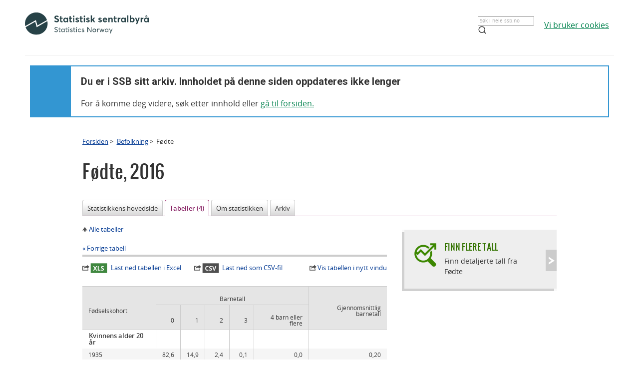

--- FILE ---
content_type: text/html;charset=utf-8
request_url: https://www.ssb.no/befolkning/statistikker/fodte/aar/2017-03-09?fane=tabell&sort=nummer&tabell=299029
body_size: 7997
content:
<!DOCTYPE html><html lang="no" class=""><head>
      <meta http-equiv="Content-Type" content="text/html; charset=utf-8">
      <meta name="page" content="286634">
      <meta name="page" categorykey="26">
      <meta name="description" content="I 2016 ble det født 58 900 barn, nesten like mange som i 2015. Dette gir et samlet fruktbarhetstall (SFT) på 1,71 barn per kvinne. Fruktbarheten har gått ned hvert år siden 2009. Norske kvinner blir også stadig eldre før de føder sitt første barn.">
      <meta property="og:description" content="I 2016 ble det født 58 900 barn, nesten like mange som i 2015. Dette gir et samlet fruktbarhetstall (SFT) på 1,71 barn per kvinne. Fruktbarheten har gått ned hvert år siden 2009. Norske kvinner blir også stadig eldre før de føder sitt første barn.">
      <meta property="og:image" content="https://www.ssb.no/befolkning/statistikker/fodte/aar/_image/298978.jpg?_encoded=2f66666666666678302f35372f29302c352e302c3531332c303036286b636f6c62656c616373&amp;_ts=15aa8eef8f0">
      <meta property="og:image:width" content="600">
      <meta property="og:image:height" content="315">
      <meta property="og:image" content="https://www.ssb.no/_public/skins/advanced/ssb.no/images/SSB_logo_fb.png">
      <meta property="og:image:width" content="600">
      <meta property="og:image:height" content="315">
      <meta property="og:locale" content="nb_NO">
      <meta property="og:site_name" content="ssb.no">
      <meta property="og:title" content="Fødealderen går opp, og fruktbarheten går ned">
      <meta property="og:type" content="article">
      <meta property="og:url" content="https://www.ssb.no/befolkning/statistikker/fodte/aar/2017-03-09?fane=tabell&amp;sort=nummer&amp;tabell=299029">
      <meta name="twitter:card" content="summary">
      <meta name="twitter:description" content="I 2016 ble det født 58 900 barn, nesten like mange som i 2015. Dette gir et samlet fruktbarhetstall (SFT) på 1,71 barn per kvinne. Fruktbarheten har gått ned hvert år siden 2009. Norske kvinner blir også stadig eldre før de føder sitt første barn.">
      <meta name="twitter:domain" content="www.ssb.no">
      <meta name="twitter:image" content="https://www.ssb.no/befolkning/statistikker/fodte/aar/_image/298978.jpg?_encoded=2f66666666666678302f30372f29302c352e302c3034322c303233286b636f6c62656c616373&amp;_ts=15aa8eef8f0">
      <meta name="twitter:image:width" content="320">
      <meta name="twitter:image:height" content="240">
      <meta name="twitter:site" content="@ssbnytt">
      <meta name="twitter:title" content="Fødealderen går opp, og fruktbarheten går ned">
      <meta name="twitter:url" content="https://www.ssb.no/befolkning/statistikker/fodte/aar/2017-03-09?fane=tabell&amp;sort=nummer&amp;tabell=299029">
      <link rel="canonical" href="/befolkning/statistikker/fodte/aar/2017-03-09?fane=tabell&amp;sort=nummer&amp;tabell=299029">
      <title>Fødte - Tabeller - SSB</title>
      <link href="/_public/skins/advanced/ssb.no/styles/bundleMenu.css?_ts=17ee83c78ea" type="text/css" rel="stylesheet" media="screen">
      <link href="/_public/skins/advanced/ssb.no/styles/styles.css?_ts=18713b601cf" type="text/css" rel="stylesheet">
      <link rel="stylesheet" type="text/css" href="/_public/skins/advanced/ssb.no/styles/jquery-ui-1.12.1.custom.css?_ts=16990a6f38a"><!--[if lt IE 7]>
      <link rel="stylesheet" type="text/css" href="/_public/skins/advanced/ssb.no/styles/ie6.css?_ts=16990a6f387"><![endif]-->
      <link href="/_public/skins/advanced/ssb.no/styles/select2.min.css?_ts=16990a6f38a" type="text/css" rel="stylesheet">
      <link href="/_public/skins/advanced/ssb.no/styles/print.css?_ts=18713b601cb" type="text/css" rel="stylesheet" media="print">
      <link href="/_public/skins/advanced/ssb.no/styles/responsive.css?_ts=18713b601cc" type="text/css" rel="stylesheet" media="screen">
      <link rel="shortcut icon" href="/_public/skins/advanced/ssb.no/images/favicon.ico?_ts=16990a6f35d" type="image/x-icon">
      <link rel="alternate" type="application/rss+xml" title="Nyheter fra Statistisk sentralbyrå" href="/rss">
      <link rel="alternate" type="application/rss+xml" title="Kommende publiseringer fra Statistisk sentralbyrå" href="/rss/statkal">
      <link rel="alternate" type="application/rss+xml" title="De siste oppdaterte tabellene i Statistikkbanken" href="/rss/statbank">
      <meta name="viewport" content="width=device-width">
      <meta name="format-detection" content="telephone=no"><script src="/_public/skins/advanced/ssb.no/scripts/jquery.min.js?_ts=16990a6f371" type="text/javascript" charset="utf-8"></script><script src="/_public/skins/advanced/ssb.no/scripts/jquery-ui-1.12.1.custom.min.js?_ts=16990a6f371" type="text/javascript" charset="utf-8"></script><script type="text/javascript" src="/_public/skins/advanced/ssb.no/scripts/ssb.min.js?_ts=17ee83c78e9"></script><script type="text/javascript">
            jQuery.extend(jQuery.validator.messages, {
            required: "Feltet må fylles ut",
            email: "Mailadressen er ugyldig",
            number: "Kun tall er tillatt",
            digits: "Kun tall er tillatt",
            date: "Dato er ugyldig",
            dateISO: "Dato er ugyldig (ISO)"
            });

            var regexMeldingFeilmelding = "Ulovlige tegn i meldingsfeltet, vennligst fjern disse tegnene:"; 

        </script><style>
  .topRow {
    width: 100%;
    margin: 10px auto;
    min-height: 80px;
    display: grid;
    align-items: center;
    justify-content: normal;
    gap: 20px;
    grid-template-columns: 1fr 1fr auto auto;
    grid-template-areas: "logo . search cookies";
  }

  @media screen and (max-width: 992px) {
    .logo {
      grid-area: logo;
      height: 25px;
      width: 124px;
      margin: 10px;
    }

    .topRow {
      display: grid;
      gap: 5px;
      grid-template-columns: repeat(3, 1fr);
      grid-template-areas:
        "logo . cookies"
        "logo . cookies"
        "search search search";
    }

    .searchBoxIcon {
      width: 16px;
      height: 16px;
      right: 20px;
      top: 14px;
      position: absolute;

      svg {
        color: #00824d;
      }
    }

    .cookies {
      grid-area: cookies;
    }

    .topSearch {
      max-width: 100% !important;
      justify-self: center;
    }

  }

  .header-content a {
    color: #00824D;
    font-size: 16px;
    font-family: Open Sans;
    font-weight: 400;
    text-decoration: underline;
    line-height: 28px;
    word-wrap: break-word;
  }

  .header-right {
    /* display: grid; */
    /* gap: 20px; */
    /* grid-column: 2; */
    align-items: center;

    & a {
      width: 100%;
      height: 100%;
      justify-content: flex-end;
      align-items: center;
      display: inline-flex;
    }
  }

  .logo {
    grid-area: logo;
    height: 50px;
    width: 248px;
    /* grid-column: 1; */
  }

  .cookies {
    /* grid-column: 2; */
    word-break: keep-all;
    grid-area: cookies;
    justify-self: end;
    min-width: 140px;
  }

  .topSearch {
    grid-area: search;
    max-width: 225px;
    position: relative;
    justify-self: end;
    width: 100%;

    &:hover {
      input {
        border: 1px solid #00824d;
        outline: 1px solid #00824d;
      }
    }

    >.searchBoxIcon {
      width: 16px;
      height: 16px;
      left: unset;
      right: 30px;
      top: 12px;
      position: absolute;

      svg {
        color: #00824d;
      }
    }

    label {
      color: #162327;
      cursor: text;
      font-size: 14px;
      margin-bottom: 5px;
      user-select: none;
    }

    input {
      font-family: Roboto;
      font-size: 16px;
      background: white;
      border: 1px solid #274247;
      box-sizing: border-box;
      color: #162327;
      font-size: 16px;
      height: 44px;
      padding: 12px;
      text-overflow: ellipsis;
      width: 100%;

      &:focus {
        border: 1px solid #00824d;
        outline: 1px solid #00824d;
        outline-offset: 0;
      }
    }
  }

  .banner {
    width: 100%;
    height: 100%;
    position: relative;
    padding: 0 10px 0;
  }

  .banner-box {
    min-height: 100px;
    left: 0px;
    top: 0px;
    background: white;
    border: 2px #3396D2 solid;
    display: grid;
    grid-template-columns: 80px 1fr;
    grid-template-rows: 1fr 1fr;
  }


  .banner-left-icon {
    min-height: 100px;
    background: #3396D2;
    grid-column-start: 1;
    grid-column-end: 2;
    grid-row-start: 1;
    grid-row-end: 3;
    position: relative;

    .info-icon-container {
      width: 32px;
      height: 32px;
      position: absolute;
      top: 50%;
      left: 50%;
      margin: -27px 0 0 -16px;

      >.info-icon-circle {
        width: 32px;
        height: 32px;
        left: 0px;
        top: 0px;
        position: absolute;
        border-radius: 9999px;
        border: 2px white solid;
      }

      >.info-icon-line {
        width: 1.60px;
        height: 7.5px;
        left: 15.20px;
        top: 16px;
        position: absolute;
        border-radius: 3px;
        border: 1.2px white solid;
      }

      >.info-icon-dot {
        width: 1.60px;
        height: 1.60px;
        left: 15.21px;
        top: 8.80px;
        position: absolute;
        border-radius: 3px;
        border: 1.2px white solid;
      }

    }
  }

  .banner-first {
    grid-column-start: 2;
    grid-row-start: 1;
    font-size: 2em;
    font-family: Roboto;
    font-weight: 700;
    word-break: break-word;
    padding: 20px 0 0 20px;
  }

  .banner-second {
    grid-column-start: 2;
    grid-row-start: 2;
    padding: 10px 0 0 20px;
    font-size: 16px;
    font-family: Open Sans;
    font-weight: 400;
    word-break: break-word;

    >a {
      color: #00824D;
    }

  }

  #footerContent {
    max-width: 1100px;
    margin: 0 auto;
  }
</style></head>
   <body class="innholdsside statistikkside">
      <div class="sitewrapper unsupported-browser-alert">
         <h4>CSS-filen ble ikke lasted ned korrekt, skjermleseren støtter ikke CSS, eller din versjon av Internet Explorer er for gammel
            for dette nettstedet.
         </h4>
         <p>For å få en best mulig opplevelse av å bruke våre nettsider, bør du bruke en nyere versjon av Internet Explorer eller alternative
            nettlesere. Hvis du bruker en jobb-PC, bør du kontakte IT-ansvarlig.
         </p>
      </div>
      <div class="sitewrapper">
         <noscript>
            <p>Denne siden vises best med JavaScript aktivert.</p>
            <p><a href="http://www.enable-javascript.com/no/" target="_blank">Hvordan og hvorfor aktivere JavaScript i nettleseren</a></p>
         </noscript>
      </div>
      <div class="header-wrapper">
         <div class="container">
            <div class="row">
               <div class="col">
                  <header id="headerArchive" class="header-content">
    <div class="topRow">
        <a href="/" class="logo" title="Lenke til forsiden"><img src="/_public/skins/advanced/ssb.no/images/SVG/SSB_logo_black.svg" alt="SSB Logo"></a>
        <form class="topSearch" action="/sok" method="get">
            <input id="searchbox" type="text" name="sok" placeholder="">
            <script>
                document.getElementById("searchbox").placeholder = window.location.pathname.split("/")[1] === 'en' ? "Search in all of ssb.no" : "Søk i hele ssb.no"
            </script>
            <div class="searchBoxIcon">
                <svg xmlns="http://www.w3.org/2000/svg" width="18" height="18" viewBox="0 0 24 24" fill="none" stroke="currentColor" stroke-width="2" stroke-linecap="round" stroke-linejoin="round">
                    <circle cx="11" cy="11" r="8"></circle>
                    <line x1="21" y1="21" x2="16.65" y2="16.65"></line>
                </svg>
            </div></form>
        
        <div class="cookies">
            <a href="/diverse/cookies-og-analyseverktoy-for-webstatistikk">
                <script>
                    window.location.pathname.split("/")[1] === 'en' ? document.write("We use cookies") : document.write("Vi bruker cookies")
                </script>
            </a>
        </div>
    </div>
    <hr>
    <div class="banner">
        <div class="banner-box">
            <div class="banner-left-icon">
                <div class="info-icon-container">
                    <div class="info-icon-circle">
                    </div>
                    <div class="info-icon-dot">
                    </div>
                    <div class="info-icon-line">
                    </div>
                </div>
            </div>
            <div class="banner-first">
                <script>
                    window.location.pathname.split("/")[1] === 'en' ? document.write("You are in SSB's archive. The content on this page is no longer updated") : document.write("Du er i SSB sitt arkiv. Innholdet på denne siden oppdateres ikke lenger")
                </script>
            </div>
            <div class="banner-second">
                <script>
                    window.location.pathname.split("/")[1] === 'en' ? document.write("To continue, search for content or ") : document.write("For å komme deg videre, søk etter innhold eller ")
                </script>
                <a href="/">
                    <script>
                        window.location.pathname.split("/")[1] === 'en' ? document.write("go to the front page.") : document.write("gå til forsiden.")
                    </script>
                </a>
            </div>
        </div>
    </div>
    
</header>
               </div>
            </div>
         </div>
      </div>
      <div id="page">
         <div class="sitewrapper">
            <div id="navigation-path">
               <h2 class="screen-reader-only">Du er her:</h2>
               <ul id="breadcrumbs" class="nav leftadjust">
                  <li><a href="https://www.ssb.no/">Forsiden</a> &gt; 
                  </li>
                  <li><a href="/befolkning">Befolkning</a> &gt; 
                  </li>
                  <li>Fødte</li>
               </ul>
            </div>
            <div id="content" tabindex="-1" role="main"><div class="statistikkside-metaloft">
   <div class="metainfo">
      <div class="id">286634_tabell_299029_not-searchable</div>
      <div class="menypunktUrl">/befolkning/statistikker/fodte/aar</div>
      <div class="gruppering">286634_tabell_299029</div>
      <div class="innholdstype">statistikk</div>
      <div class="publiseringsdato">2017-03-09T08:00:00.000Z</div>
      <div class="hovedemner">Befolkning;Innvandring og innvandrere;Befolkning</div>
      <div class="sprak">no</div>
      <div class="erSistePublisering">false</div>
      <div class="meta-description searchabletext">Statistikken viser antall levende- og dødfødte i et år, samlet fruktbarhetstall, fruktbarhetsrater, fødealder, medianalder,
         hypotetisk fødealder, brutto- og netto reproduksjonstall.
      </div>
   </div>
   <div class="statistikk">
      <h1><span class="title">Fødte</span>,&nbsp;<span class="publisering">2016</span></h1>
   </div>
</div>
               <h2 class="screen-reader-only">Innhold</h2>
               <ul class="tabNavigation">
                  <li><a href="/befolkning/statistikker/fodte/aar/2017-03-09#content">Statistikkens hovedside</a></li>
                  <li class="selected"><span>Tabeller (4)</span></li>
                  <li><a href="/befolkning/statistikker/fodte/aar/2017-03-09?fane=om#content">Om statistikken</a></li>
                  <li><a href="/befolkning/statistikker/fodte/aar/2017-03-09?fane=arkiv#content">Arkiv</a></li>
               </ul>
               <div class="tab-content" id="tab-tabell"><div class="ferdige-tabeller"><div class="table-header"><p class="up-one-level"><a href="/befolkning/statistikker/fodte/aar/2017-03-09?fane=tabell">Alle tabeller</a></p><p class="table-navigation"><a class="previous" href="/befolkning/statistikker/fodte/aar/2017-03-09?fane=tabell&amp;sort=nummer&amp;tabell=298125#tab-tabell">Forrige tabell</a></p><p class="table-toolbar"><a class="excel-link" href="/eksport/excel?key=299029" target="_blank" rel="external" title="Last ned tabellen i Excel"><img src="/_public/skins/advanced/ssb.no/images/icon-xls.png?_ts=16990a6f35f" alt="excel-icon">Last ned tabellen i Excel</a><a class="csv-link" href="/eksport/tabell.csv?key=299029" target="_blank" rel="external" title="Last ned som CSV-fil"><img src="/_public/skins/advanced/ssb.no/images/icon-csv.png?_ts=16990a6f35e" alt="csv-icon">Last ned som CSV-fil</a><a class="fullscreen-link" href="/299029/barnetallfordeling-etter-alder-og-kohort.prosent" target="_blank" rel="external" title="Vis tabellen i nytt vindu">Vis tabellen i nytt vindu</a></p></div><div class="section table-section append-bottom"><div class="table-attachment"><div class="table-content searchabletext"><table class="statistics"><caption>Barnetallfordeling, etter alder og kohort, . Prosent<sup>1</sup><sup>2</sup></caption><colgroup></colgroup><colgroup span="5"></colgroup><colgroup></colgroup><thead><tr class="head first"><th class="first" scope="col" rowspan="2">Fødselskohort</th><th class="colspan" colspan="5" scope="colgroup">Barnetall</th><th class="last" scope="col" rowspan="2">Gjennomsnittlig barnetall</th></tr><tr class="head last"><th class="first" scope="col">0</th><th scope="col">1</th><th scope="col">2</th><th scope="col">3</th><th scope="col">4 barn eller flere</th></tr></thead><tfoot><tr><td colspan="7" class="fotnote first"><sup>1</sup>For kohortene 1935 til 1950 - kvinner bosatt i Norge per 31.12. 1998. For kohorten 1955 - kvinner bosatt i Norge per 31.12. 2001. For kohortene 1960 - kvinner bosatt i Norge per 31.12. 2005. For kohortene 1965 - kvinner bosatt i Norge per 31.12.2010 For kohortene 1969 til 1996 - kvinner bosatt i Norge per 31.12.2016</td></tr><tr><td colspan="7" class="fotnote"><sup>2</sup>For kohortene 1940 til 1950 - menn bosatt i Norge per 31.12. 2004. For kohorten 1955 - menn bosatt i Norge per 31.12. 2005. For kohorten 1960 - menn bosatt i Norge per 31.12. 2010. For kohortene 1963 til 1993 - menn bosatt i Norge per 31.12.2016</td></tr></tfoot><tbody><tr class="first"><th class="title first" scope="row">Kvinnens alder 20 år</th><td>&nbsp;</td><td>&nbsp;</td><td>&nbsp;</td><td>&nbsp;</td><td>&nbsp;</td><td class="last">&nbsp;</td></tr><tr class="odd"><th class="first" scope="row">1935</th><td>82,6</td><td>14,9</td><td>2,4</td><td>0,1</td><td>0,0</td><td class="last">0,20</td></tr><tr><th class="first" scope="row">1940</th><td>79,6</td><td>16,9</td><td>3,2</td><td>0,3</td><td>0,0</td><td class="last">0,24</td></tr><tr class="odd"><th class="first" scope="row">1945</th><td>78,4</td><td>17,2</td><td>4,1</td><td>0,3</td><td>0,0</td><td class="last">0,26</td></tr><tr><th class="first" scope="row">1950</th><td>76,7</td><td>19,0</td><td>4,0</td><td>0,3</td><td>0,0</td><td class="last">0,28</td></tr><tr class="odd"><th class="first" scope="row">1955</th><td>77,4</td><td>19,7</td><td>2,8</td><td>0,1</td><td>0,0</td><td class="last">0,26</td></tr><tr><th class="first" scope="row">1960</th><td>84,2</td><td>14,2</td><td>1,6</td><td>0,1</td><td>0,0</td><td class="last">0,18</td></tr><tr class="odd"><th class="first" scope="row">1965</th><td>88,5</td><td>10,3</td><td>1,1</td><td>0,1</td><td>0,0</td><td class="last">0,13</td></tr><tr><th class="first" scope="row">1970</th><td>89,7</td><td>9,3</td><td>0,9</td><td>0,1</td><td>0,0</td><td class="last">0,11</td></tr><tr class="odd"><th class="first" scope="row">1975</th><td>91,4</td><td>7,7</td><td>0,9</td><td>0,1</td><td>0,0</td><td class="last">0,10</td></tr><tr><th class="first" scope="row">1980</th><td>92,2</td><td>7,0</td><td>0,8</td><td>0,1</td><td>0,0</td><td class="last">0,09</td></tr><tr class="odd"><th class="first" scope="row">1985</th><td>94,1</td><td>5,3</td><td>0,5</td><td>0,1</td><td>0,0</td><td class="last">0,07</td></tr><tr><th class="first" scope="row">1990</th><td>94,2</td><td>5,3</td><td>0,5</td><td>0,0</td><td>0,0</td><td class="last">0,06</td></tr><tr class="odd"><th class="first" scope="row">1995</th><td>96,5</td><td>3,2</td><td>0,3</td><td>0,0</td><td>0,0</td><td class="last">0,04</td></tr><tr><th class="first" scope="row">1996</th><td>96,9</td><td>2,9</td><td>0,2</td><td>0,0</td><td>0,0</td><td class="last">0,03</td></tr><tr class="odd"><th class="first" scope="row">&nbsp;</th><td>&nbsp;</td><td>&nbsp;</td><td>&nbsp;</td><td>&nbsp;</td><td>&nbsp;</td><td class="last">&nbsp;</td></tr><tr><th class="title first" scope="row">Kvinnes alder 25 år</th><td>&nbsp;</td><td>&nbsp;</td><td>&nbsp;</td><td>&nbsp;</td><td>&nbsp;</td><td class="last">&nbsp;</td></tr><tr class="odd"><th class="first" scope="row">1935</th><td>36,9</td><td>31,2</td><td>24,2</td><td>6,4</td><td>1,3</td><td class="last">1,04</td></tr><tr><th class="first" scope="row">1940</th><td>34,8</td><td>28,5</td><td>26,4</td><td>8,1</td><td>2,2</td><td class="last">1,14</td></tr><tr class="odd"><th class="first" scope="row">1945</th><td>33,3</td><td>29,4</td><td>27,3</td><td>8,2</td><td>1,8</td><td class="last">1,16</td></tr><tr><th class="first" scope="row">1950</th><td>34,4</td><td>32,0</td><td>27,4</td><td>5,4</td><td>0,7</td><td class="last">1,06</td></tr><tr class="odd"><th class="first" scope="row">1955</th><td>43,2</td><td>30,6</td><td>22,7</td><td>3,2</td><td>0,4</td><td class="last">0,87</td></tr><tr><th class="first" scope="row">1960</th><td>52,6</td><td>27,5</td><td>17,1</td><td>2,5</td><td>0,3</td><td class="last">0,71</td></tr><tr class="odd"><th class="first" scope="row">1965</th><td>56,8</td><td>26,6</td><td>13,9</td><td>2,3</td><td>0,3</td><td class="last">0,63</td></tr><tr><th class="first" scope="row">1970</th><td>61,9</td><td>24,1</td><td>11,8</td><td>1,9</td><td>0,3</td><td class="last">0,55</td></tr><tr class="odd"><th class="first" scope="row">1975</th><td>67,8</td><td>20,8</td><td>9,4</td><td>1,7</td><td>0,3</td><td class="last">0,46</td></tr><tr><th class="first" scope="row">1980</th><td>71,6</td><td>18,8</td><td>8,0</td><td>1,4</td><td>0,3</td><td class="last">0,40</td></tr><tr class="odd"><th class="first" scope="row">1985</th><td>72,5</td><td>18,5</td><td>7,6</td><td>1,1</td><td>0,3</td><td class="last">0,38</td></tr><tr><th class="first" scope="row">1990</th><td>76,0</td><td>16,1</td><td>6,9</td><td>0,9</td><td>0,1</td><td class="last">0,33</td></tr><tr class="odd"><th class="first" scope="row">1991</th><td>77,8</td><td>15,0</td><td>6,2</td><td>0,9</td><td>0,1</td><td class="last">0,31</td></tr><tr><th class="first" scope="row">&nbsp;</th><td>&nbsp;</td><td>&nbsp;</td><td>&nbsp;</td><td>&nbsp;</td><td>&nbsp;</td><td class="last">&nbsp;</td></tr><tr class="odd"><th class="title first" scope="row">Kvinnes alder 30 år</th><td>&nbsp;</td><td>&nbsp;</td><td>&nbsp;</td><td>&nbsp;</td><td>&nbsp;</td><td class="last">&nbsp;</td></tr><tr><th class="first" scope="row">1935</th><td>16,9</td><td>18,5</td><td>35,5</td><td>20,2</td><td>8,9</td><td class="last">1,86</td></tr><tr class="odd"><th class="first" scope="row">1940</th><td>15,8</td><td>16,8</td><td>36,0</td><td>22,0</td><td>9,3</td><td class="last">1,92</td></tr><tr><th class="first" scope="row">1945</th><td>15,2</td><td>18,4</td><td>41,3</td><td>19,1</td><td>5,9</td><td class="last">1,82</td></tr><tr class="odd"><th class="first" scope="row">1950</th><td>16,9</td><td>21,1</td><td>44,8</td><td>14,3</td><td>2,9</td><td class="last">1,65</td></tr><tr><th class="first" scope="row">1955</th><td>22,4</td><td>23,9</td><td>39,4</td><td>12,1</td><td>2,3</td><td class="last">1,48</td></tr><tr class="odd"><th class="first" scope="row">1960</th><td>26,2</td><td>25,1</td><td>34,8</td><td>11,7</td><td>2,3</td><td class="last">1,39</td></tr><tr><th class="first" scope="row">1965</th><td>29,4</td><td>25,7</td><td>32,1</td><td>10,6</td><td>2,1</td><td class="last">1,31</td></tr><tr class="odd"><th class="first" scope="row">1970</th><td>33,8</td><td>26,2</td><td>29,1</td><td>9,0</td><td>1,9</td><td class="last">1,19</td></tr><tr><th class="first" scope="row">1975</th><td>39,0</td><td>26,3</td><td>25,8</td><td>7,2</td><td>1,7</td><td class="last">1,07</td></tr><tr class="odd"><th class="first" scope="row">1980</th><td>41,0</td><td>26,8</td><td>24,0</td><td>6,6</td><td>1,5</td><td class="last">1,01</td></tr><tr><th class="first" scope="row">1985</th><td>43,3</td><td>25,9</td><td>23,4</td><td>6,0</td><td>1,4</td><td class="last">0,97</td></tr><tr class="odd"><th class="first" scope="row">1986</th><td>43,6</td><td>25,4</td><td>23,6</td><td>6,0</td><td>1,3</td><td class="last">0,96</td></tr><tr><th class="first" scope="row">&nbsp;</th><td>&nbsp;</td><td>&nbsp;</td><td>&nbsp;</td><td>&nbsp;</td><td>&nbsp;</td><td class="last">&nbsp;</td></tr><tr class="odd"><th class="title first" scope="row">Kvinnens alder 35 år</th><td>&nbsp;</td><td>&nbsp;</td><td>&nbsp;</td><td>&nbsp;</td><td>&nbsp;</td><td class="last">&nbsp;</td></tr><tr><th class="first" scope="row">1935</th><td>11,2</td><td>11,9</td><td>32,0</td><td>26,8</td><td>18,1</td><td class="last">2,29</td></tr><tr class="odd"><th class="first" scope="row">1940</th><td>11,0</td><td>11,3</td><td>34,2</td><td>28,0</td><td>15,4</td><td class="last">2,26</td></tr><tr><th class="first" scope="row">1945</th><td>10,6</td><td>12,8</td><td>42,2</td><td>25,2</td><td>9,1</td><td class="last">2,09</td></tr><tr class="odd"><th class="first" scope="row">1950</th><td>11,6</td><td>15,0</td><td>45,8</td><td>21,5</td><td>6,0</td><td class="last">1,95</td></tr><tr><th class="first" scope="row">1955</th><td>14,5</td><td>16,6</td><td>42,6</td><td>21,0</td><td>5,4</td><td class="last">1,86</td></tr><tr class="odd"><th class="first" scope="row">1960</th><td>15,9</td><td>16,7</td><td>39,3</td><td>22,0</td><td>6,1</td><td class="last">1,87</td></tr><tr><th class="first" scope="row">1965</th><td>17,3</td><td>17,5</td><td>39,0</td><td>20,5</td><td>5,6</td><td class="last">1,82</td></tr><tr class="odd"><th class="first" scope="row">1970</th><td>19,6</td><td>18,8</td><td>38,7</td><td>18,3</td><td>4,8</td><td class="last">1,72</td></tr><tr><th class="first" scope="row">1975</th><td>21,2</td><td>19,4</td><td>38,2</td><td>16,7</td><td>4,5</td><td class="last">1,65</td></tr><tr class="odd"><th class="first" scope="row">1980</th><td>22,3</td><td>20,3</td><td>38,2</td><td>15,3</td><td>3,9</td><td class="last">1,60</td></tr><tr><th class="first" scope="row">1981</th><td>22,7</td><td>20,0</td><td>38,3</td><td>15,4</td><td>3,7</td><td class="last">1,58</td></tr><tr class="odd"><th class="first" scope="row">&nbsp;</th><td>&nbsp;</td><td>&nbsp;</td><td>&nbsp;</td><td>&nbsp;</td><td>&nbsp;</td><td class="last">&nbsp;</td></tr><tr><th class="title first" scope="row">Kvinnens alder 40 år</th><td>&nbsp;</td><td>&nbsp;</td><td>&nbsp;</td><td>&nbsp;</td><td>&nbsp;</td><td class="last">&nbsp;</td></tr><tr class="odd"><th class="first" scope="row">1935</th><td>9,8</td><td>10,5</td><td>30,4</td><td>27,4</td><td>21,8</td><td class="last">2,41</td></tr><tr><th class="first" scope="row">1940</th><td>9,7</td><td>10,1</td><td>33,9</td><td>29,0</td><td>17,3</td><td class="last">2,34</td></tr><tr class="odd"><th class="first" scope="row">1945</th><td>9,2</td><td>11,9</td><td>41,6</td><td>26,3</td><td>11,0</td><td class="last">2,18</td></tr><tr><th class="first" scope="row">1950</th><td>9,7</td><td>13,5</td><td>45,4</td><td>23,3</td><td>8,0</td><td class="last">2,06</td></tr><tr class="odd"><th class="first" scope="row">1955</th><td>11,7</td><td>14,6</td><td>42,1</td><td>23,9</td><td>7,7</td><td class="last">2,01</td></tr><tr><th class="first" scope="row">1960</th><td>12,6</td><td>14,2</td><td>39,2</td><td>25,3</td><td>8,8</td><td class="last">2,07</td></tr><tr class="odd"><th class="first" scope="row">1965</th><td>13,3</td><td>14,4</td><td>40,0</td><td>24,3</td><td>7,9</td><td class="last">2,02</td></tr><tr><th class="first" scope="row">1970</th><td>14,3</td><td>15,2</td><td>40,9</td><td>22,6</td><td>7,2</td><td class="last">1,96</td></tr><tr class="odd"><th class="first" scope="row">1975</th><td>15,0</td><td>15,6</td><td>41,4</td><td>21,5</td><td>6,5</td><td class="last">1,92</td></tr><tr><th class="first" scope="row">1976</th><td>15,2</td><td>15,7</td><td>41,6</td><td>20,9</td><td>6,7</td><td class="last">1,91</td></tr><tr class="odd"><th class="first" scope="row">&nbsp;</th><td>&nbsp;</td><td>&nbsp;</td><td>&nbsp;</td><td>&nbsp;</td><td>&nbsp;</td><td class="last">&nbsp;</td></tr><tr><th class="title first" scope="row">Kvinnens alder 45 år</th><td>&nbsp;</td><td>&nbsp;</td><td>&nbsp;</td><td>&nbsp;</td><td>&nbsp;</td><td class="last">&nbsp;</td></tr><tr class="odd"><th class="first" scope="row">1935</th><td>9,6</td><td>10,4</td><td>30,4</td><td>27,4</td><td>22,2</td><td class="last">2,42</td></tr><tr><th class="first" scope="row">1940</th><td>9,5</td><td>10,1</td><td>33,7</td><td>29,1</td><td>17,6</td><td class="last">2,35</td></tr><tr class="odd"><th class="first" scope="row">1945</th><td>9,0</td><td>11,8</td><td>41,5</td><td>26,4</td><td>11,3</td><td class="last">2,19</td></tr><tr><th class="first" scope="row">1950</th><td>9,4</td><td>13,3</td><td>45,4</td><td>23,5</td><td>8,4</td><td class="last">2,08</td></tr><tr class="odd"><th class="first" scope="row">1955</th><td>11,2</td><td>14,3</td><td>42,1</td><td>24,2</td><td>8,1</td><td class="last">2,04</td></tr><tr><th class="first" scope="row">1960</th><td>11,9</td><td>13,8</td><td>39,4</td><td>25,6</td><td>9,2</td><td class="last">2,10</td></tr><tr class="odd"><th class="first" scope="row">1965</th><td>12,5</td><td>14,2</td><td>40,2</td><td>24,7</td><td>8,4</td><td class="last">2,06</td></tr><tr><th class="first" scope="row">1970</th><td>13,4</td><td>14,7</td><td>41,2</td><td>23,1</td><td>7,6</td><td class="last">2,00</td></tr><tr class="odd"><th class="first" scope="row">1971</th><td>13,3</td><td>14,9</td><td>41,8</td><td>22,7</td><td>7,3</td><td class="last">1,99</td></tr><tr><th class="first" scope="row">&nbsp;</th><td>&nbsp;</td><td>&nbsp;</td><td>&nbsp;</td><td>&nbsp;</td><td>&nbsp;</td><td class="last">&nbsp;</td></tr><tr class="odd"><th class="title first" scope="row">Mannens alder 20 år</th><td>&nbsp;</td><td>&nbsp;</td><td>&nbsp;</td><td>&nbsp;</td><td>&nbsp;</td><td class="last">&nbsp;</td></tr><tr><th class="first" scope="row">1940</th><td>95,3</td><td>4,3</td><td>0,4</td><td>0,0</td><td>0,0</td><td class="last">0,05</td></tr><tr class="odd"><th class="first" scope="row">1945</th><td>94,1</td><td>5,3</td><td>0,6</td><td>0,0</td><td>0,0</td><td class="last">0,07</td></tr><tr><th class="first" scope="row">1950</th><td>93,5</td><td>5,8</td><td>0,6</td><td>0,0</td><td>0,0</td><td class="last">0,07</td></tr><tr class="odd"><th class="first" scope="row">1955</th><td>94,0</td><td>5,8</td><td>0,3</td><td>0,0</td><td>0,0</td><td class="last">0,06</td></tr><tr><th class="first" scope="row">1960</th><td>96,9</td><td>3,0</td><td>0,1</td><td>0,0</td><td>0,0</td><td class="last">0,03</td></tr><tr class="odd"><th class="first" scope="row">1965</th><td>97,6</td><td>2,4</td><td>0,1</td><td>0,0</td><td>0,0</td><td class="last">0,03</td></tr><tr><th class="first" scope="row">1970</th><td>97,6</td><td>2,3</td><td>0,1</td><td>0,0</td><td>0,0</td><td class="last">0,03</td></tr><tr class="odd"><th class="first" scope="row">1975</th><td>98,2</td><td>1,7</td><td>0,1</td><td>0,0</td><td>0,0</td><td class="last">0,02</td></tr><tr><th class="first" scope="row">1980</th><td>98,2</td><td>1,7</td><td>0,1</td><td>0,0</td><td>0,0</td><td class="last">0,02</td></tr><tr class="odd"><th class="first" scope="row">1985</th><td>98,7</td><td>1,3</td><td>0,1</td><td>0,0</td><td>0,0</td><td class="last">0,01</td></tr><tr><th class="first" scope="row">1990</th><td>98,5</td><td>1,5</td><td>0,1</td><td>0,0</td><td>0,0</td><td class="last">0,02</td></tr><tr class="odd"><th class="first" scope="row">1995</th><td>99,0</td><td>1,0</td><td>0,0</td><td>0,0</td><td>0,0</td><td class="last">0,01</td></tr><tr><th class="first" scope="row">1996</th><td>99,1</td><td>0,8</td><td>0,0</td><td>0,0</td><td>0,0</td><td class="last">0,01</td></tr><tr class="odd"><th class="first" scope="row">&nbsp;</th><td>&nbsp;</td><td>&nbsp;</td><td>&nbsp;</td><td>&nbsp;</td><td>&nbsp;</td><td class="last">&nbsp;</td></tr><tr><th class="title first" scope="row">Mannens alder 25 år</th><td>&nbsp;</td><td>&nbsp;</td><td>&nbsp;</td><td>&nbsp;</td><td>&nbsp;</td><td class="last">&nbsp;</td></tr><tr class="odd"><th class="first" scope="row">1940</th><td>60,2</td><td>23,8</td><td>12,7</td><td>2,9</td><td>0,4</td><td class="last">0,60</td></tr><tr><th class="first" scope="row">1945</th><td>55,5</td><td>26,3</td><td>14,7</td><td>3,1</td><td>0,4</td><td class="last">0,67</td></tr><tr class="odd"><th class="first" scope="row">1950</th><td>57,7</td><td>27,2</td><td>13,2</td><td>1,7</td><td>0,2</td><td class="last">0,59</td></tr><tr><th class="first" scope="row">1955</th><td>66,7</td><td>23,1</td><td>9,4</td><td>0,7</td><td>0,1</td><td class="last">0,44</td></tr><tr class="odd"><th class="first" scope="row">1960</th><td>75,9</td><td>17,6</td><td>6,0</td><td>0,5</td><td>0,1</td><td class="last">0,31</td></tr><tr><th class="first" scope="row">1965</th><td>78,4</td><td>16,2</td><td>4,8</td><td>0,6</td><td>0,1</td><td class="last">0,28</td></tr><tr class="odd"><th class="first" scope="row">1970</th><td>81,2</td><td>14,1</td><td>4,1</td><td>0,5</td><td>0,1</td><td class="last">0,24</td></tr><tr><th class="first" scope="row">1975</th><td>85,3</td><td>11,1</td><td>3,1</td><td>0,4</td><td>0,1</td><td class="last">0,19</td></tr><tr class="odd"><th class="first" scope="row">1980</th><td>87,3</td><td>9,9</td><td>2,5</td><td>0,3</td><td>0,1</td><td class="last">0,16</td></tr><tr><th class="first" scope="row">1985</th><td>86,8</td><td>10,1</td><td>2,7</td><td>0,3</td><td>0,1</td><td class="last">0,17</td></tr><tr class="odd"><th class="first" scope="row">1990</th><td>88,7</td><td>8,7</td><td>2,3</td><td>0,2</td><td>0,0</td><td class="last">0,14</td></tr><tr><th class="first" scope="row">1991</th><td>89,5</td><td>8,2</td><td>2,1</td><td>0,2</td><td>0,0</td><td class="last">0,13</td></tr><tr class="odd"><th class="first" scope="row">&nbsp;</th><td>&nbsp;</td><td>&nbsp;</td><td>&nbsp;</td><td>&nbsp;</td><td>&nbsp;</td><td class="last">&nbsp;</td></tr><tr><th class="title first" scope="row">Mannens alder 30 år</th><td>&nbsp;</td><td>&nbsp;</td><td>&nbsp;</td><td>&nbsp;</td><td>&nbsp;</td><td class="last">&nbsp;</td></tr><tr class="odd"><th class="first" scope="row">1940</th><td>28,5</td><td>21,1</td><td>32,3</td><td>13,8</td><td>4,3</td><td class="last">1,45</td></tr><tr><th class="first" scope="row">1945</th><td>27,0</td><td>22,9</td><td>35,5</td><td>11,9</td><td>2,7</td><td class="last">1,41</td></tr><tr class="odd"><th class="first" scope="row">1950</th><td>31,2</td><td>24,9</td><td>34,6</td><td>8,1</td><td>1,2</td><td class="last">1,23</td></tr><tr><th class="first" scope="row">1955</th><td>39,0</td><td>25,6</td><td>28,3</td><td>6,1</td><td>1,0</td><td class="last">1,05</td></tr><tr class="odd"><th class="first" scope="row">1960</th><td>46,2</td><td>24,8</td><td>22,4</td><td>5,6</td><td>1,0</td><td class="last">0,91</td></tr><tr><th class="first" scope="row">1965</th><td>51,0</td><td>23,5</td><td>20,0</td><td>4,7</td><td>0,8</td><td class="last">0,81</td></tr><tr class="odd"><th class="first" scope="row">1970</th><td>55,3</td><td>22,9</td><td>17,0</td><td>4,0</td><td>0,8</td><td class="last">0,72</td></tr><tr><th class="first" scope="row">1975</th><td>60,4</td><td>22,0</td><td>14,3</td><td>2,9</td><td>0,5</td><td class="last">0,61</td></tr><tr class="odd"><th class="first" scope="row">1980</th><td>61,5</td><td>21,6</td><td>13,7</td><td>2,8</td><td>0,5</td><td class="last">0,59</td></tr><tr><th class="first" scope="row">1985</th><td>63,0</td><td>20,7</td><td>13,2</td><td>2,5</td><td>0,5</td><td class="last">0,57</td></tr><tr class="odd"><th class="first" scope="row">1986</th><td>63,8</td><td>20,2</td><td>13,1</td><td>2,5</td><td>0,4</td><td class="last">0,56</td></tr><tr><th class="first" scope="row">&nbsp;</th><td>&nbsp;</td><td>&nbsp;</td><td>&nbsp;</td><td>&nbsp;</td><td>&nbsp;</td><td class="last">&nbsp;</td></tr><tr class="odd"><th class="title first" scope="row">Mannens alder 35 år</th><td>&nbsp;</td><td>&nbsp;</td><td>&nbsp;</td><td>&nbsp;</td><td>&nbsp;</td><td class="last">&nbsp;</td></tr><tr><th class="first" scope="row">1940</th><td>18,2</td><td>12,8</td><td>36,7</td><td>22,8</td><td>9,6</td><td class="last">1,96</td></tr><tr class="odd"><th class="first" scope="row">1945</th><td>18,0</td><td>14,9</td><td>41,8</td><td>19,8</td><td>5,5</td><td class="last">1,81</td></tr><tr><th class="first" scope="row">1950</th><td>20,5</td><td>17,0</td><td>41,7</td><td>16,5</td><td>4,3</td><td class="last">1,68</td></tr><tr class="odd"><th class="first" scope="row">1955</th><td>24,7</td><td>18,4</td><td>37,2</td><td>15,9</td><td>3,8</td><td class="last">1,57</td></tr><tr><th class="first" scope="row">1960</th><td>29,9</td><td>18,6</td><td>32,3</td><td>15,3</td><td>3,9</td><td class="last">1,46</td></tr><tr class="odd"><th class="first" scope="row">1965</th><td>33,2</td><td>19,4</td><td>30,8</td><td>13,4</td><td>3,2</td><td class="last">1,35</td></tr><tr><th class="first" scope="row">1970</th><td>35,8</td><td>20,4</td><td>29,9</td><td>11,1</td><td>2,8</td><td class="last">1,26</td></tr><tr class="odd"><th class="first" scope="row">1975</th><td>38,4</td><td>20,6</td><td>28,8</td><td>10,1</td><td>2,2</td><td class="last">1,18</td></tr><tr><th class="first" scope="row">1980</th><td>40,1</td><td>20,5</td><td>28,0</td><td>9,3</td><td>2,1</td><td class="last">1,13</td></tr><tr class="odd"><th class="first" scope="row">1981</th><td>40,4</td><td>20,6</td><td>28,0</td><td>9,2</td><td>1,8</td><td class="last">1,12</td></tr><tr><th class="first" scope="row">&nbsp;</th><td>&nbsp;</td><td>&nbsp;</td><td>&nbsp;</td><td>&nbsp;</td><td>&nbsp;</td><td class="last">&nbsp;</td></tr><tr class="odd"><th class="title first" scope="row">Mannens alder 40 år</th><td>&nbsp;</td><td>&nbsp;</td><td>&nbsp;</td><td>&nbsp;</td><td>&nbsp;</td><td class="last">&nbsp;</td></tr><tr><th class="first" scope="row">1940</th><td>14,9</td><td>10,4</td><td>36,2</td><td>26,0</td><td>12,4</td><td class="last">2,15</td></tr><tr class="odd"><th class="first" scope="row">1945</th><td>14,9</td><td>12,4</td><td>41,1</td><td>23,3</td><td>8,3</td><td class="last">2,01</td></tr><tr><th class="first" scope="row">1950</th><td>16,3</td><td>13,9</td><td>41,4</td><td>21,1</td><td>7,4</td><td class="last">1,92</td></tr><tr class="odd"><th class="first" scope="row">1955</th><td>19,2</td><td>14,7</td><td>37,4</td><td>21,4</td><td>7,4</td><td class="last">1,86</td></tr><tr><th class="first" scope="row">1960</th><td>23,3</td><td>14,7</td><td>33,5</td><td>21,2</td><td>7,3</td><td class="last">1,77</td></tr><tr class="odd"><th class="first" scope="row">1965</th><td>25,7</td><td>15,5</td><td>33,7</td><td>19,1</td><td>6,0</td><td class="last">1,66</td></tr><tr><th class="first" scope="row">1970</th><td>26,7</td><td>16,2</td><td>34,5</td><td>17,2</td><td>5,4</td><td class="last">1,60</td></tr><tr class="odd"><th class="first" scope="row">1975</th><td>28,7</td><td>16,4</td><td>34,3</td><td>16,3</td><td>4,3</td><td class="last">1,53</td></tr><tr><th class="first" scope="row">1976</th><td>29,5</td><td>16,2</td><td>34,0</td><td>15,8</td><td>4,4</td><td class="last">1,51</td></tr><tr class="odd"><th class="first" scope="row">&nbsp;</th><td>&nbsp;</td><td>&nbsp;</td><td>&nbsp;</td><td>&nbsp;</td><td>&nbsp;</td><td class="last">&nbsp;</td></tr><tr><th class="title first" scope="row">Mannens alder 45 år</th><td>&nbsp;</td><td>&nbsp;</td><td>&nbsp;</td><td>&nbsp;</td><td>&nbsp;</td><td class="last">&nbsp;</td></tr><tr class="odd"><th class="first" scope="row">1940</th><td>13,9</td><td>10,0</td><td>35,8</td><td>26,4</td><td>13,9</td><td class="last">2,22</td></tr><tr><th class="first" scope="row">1945</th><td>13,3</td><td>11,5</td><td>40,4</td><td>24,3</td><td>10,5</td><td class="last">2,09</td></tr><tr class="odd"><th class="first" scope="row">1950</th><td>14,8</td><td>12,6</td><td>41,0</td><td>22,3</td><td>9,3</td><td class="last">2,02</td></tr><tr><th class="first" scope="row">1955</th><td>17,2</td><td>13,5</td><td>37,1</td><td>23,1</td><td>9,2</td><td class="last">1,98</td></tr><tr class="odd"><th class="first" scope="row">1960</th><td>20,7</td><td>13,4</td><td>34,1</td><td>22,7</td><td>9,1</td><td class="last">1,90</td></tr><tr><th class="first" scope="row">1965</th><td>22,9</td><td>14,3</td><td>34,1</td><td>20,8</td><td>7,9</td><td class="last">1,80</td></tr><tr class="odd"><th class="first" scope="row">1970</th><td>23,6</td><td>14,8</td><td>35,4</td><td>19,3</td><td>6,9</td><td class="last">1,74</td></tr><tr><th class="first" scope="row">1971</th><td>23,7</td><td>15,1</td><td>35,5</td><td>19,2</td><td>6,5</td><td class="last">1,72</td></tr><tr class="odd"><th class="first" scope="row">&nbsp;</th><td>&nbsp;</td><td>&nbsp;</td><td>&nbsp;</td><td>&nbsp;</td><td>&nbsp;</td><td class="last">&nbsp;</td></tr><tr><th class="title first" scope="row">Mannens alder 50 år</th><td>&nbsp;</td><td>&nbsp;</td><td>&nbsp;</td><td>&nbsp;</td><td>&nbsp;</td><td class="last">&nbsp;</td></tr><tr class="odd"><th class="first" scope="row">1940</th><td>13,6</td><td>9,8</td><td>35,7</td><td>26,5</td><td>14,4</td><td class="last">2,25</td></tr><tr><th class="first" scope="row">1945</th><td>13,3</td><td>11,5</td><td>40,4</td><td>24,3</td><td>10,5</td><td class="last">2,12</td></tr><tr class="odd"><th class="first" scope="row">1950</th><td>14,4</td><td>12,3</td><td>40,7</td><td>22,6</td><td>10,0</td><td class="last">2,06</td></tr><tr><th class="first" scope="row">1955</th><td>16,6</td><td>13,2</td><td>37,1</td><td>23,3</td><td>9,9</td><td class="last">2,01</td></tr><tr class="odd"><th class="first" scope="row">1960</th><td>19,9</td><td>13,0</td><td>34,2</td><td>23,0</td><td>9,9</td><td class="last">1,95</td></tr><tr><th class="first" scope="row">1965</th><td>22,0</td><td>13,9</td><td>34,2</td><td>21,2</td><td>8,7</td><td class="last">1,84</td></tr><tr class="odd last"><th class="first" scope="row">1966</th><td>21,5</td><td>14,7</td><td>35,1</td><td>20,8</td><td>8,0</td><td class="last">1,83</td></tr></tbody></table><div class="table-footer"><p class="kildehenvisning hide">Kilde: Statistisk sentralbyrå</p></div></div></div><p class="table-navigation"><a class="previous" href="/befolkning/statistikker/fodte/aar/2017-03-09?fane=tabell&amp;sort=nummer&amp;tabell=298125#tab-tabell">Forrige tabell</a></p></div></div>
                  <div id="statistikk-hoyre" class="aside" role="complementary"><div class="statistikkbankboks clickable grey">
   <div class="boks hode">
      <div class="kant">&nbsp;</div>
   </div>
   <div class="boks innhold">
      <h3 class="clickable-target"><a href="https://www.ssb.no/statbank/list/fodte">Finn flere tall</a></h3>
      <div class="infotekst">
         <p>Finn detaljerte tall fra Fødte</p>
      </div>
   </div>
   <div class="boks hale">
      <div class="kant">&nbsp;</div>
   </div>
</div>
<div id="renderAjaxBanner"></div><script type="text/javascript">
					$('#renderAjaxBanner').load('/befolkning/statistikker/fodte?renderAjaxBanner=true #renderAjaxBannerWrapper', function () {
						
						settLytterTilKalkulatorUtskrift();
					});
				</script></div>
               </div>
               <div id="datatables-js-enabled" data-vertmargin="60" data-skipheadinbody="true"></div>
            </div>
         </div>
      </div>
      <footer id="footerArchive" class="footerXP">
  <div class="ssb-footer-wrapper">
    <div id="footerContent" class="footer-bottom-row">
      <div class="links-left">
        <a href="/" title="Lenke til forsiden" style="grid-column: 1;"><img src="/_public/skins/advanced/ssb.no/images/SVG/SSB_logo_white.svg" alt="SSB Logo" style="height: 50px;"></a>
      </div>
      <div class="social-links">
        <a href="/omssb/kontakt-oss" class="ssb-link negative">
          <script>
            window.location.pathname.split("/")[1] === 'en' ? document.write("Contact us") : document.write("Kontakt oss")
          </script>
        </a>
        <a href="/diverse/tilgjengelighet" class="ssb-link negative">
          <script>
            window.location.pathname.split("/")[1] === 'en' ? document.write("Accessibility") : document.write("Tilgjengelighet")
          </script>
        </a>
        <a href="/diverse/lisens" class="ssb-link negative">
          <script>
            window.location.pathname.split("/")[1] === 'en' ? document.write("© Statistics Norway") : document.write("© Statistisk sentralbyrå")
          </script>
        </a>
      </div>
    </div>
    <div class="footer-bottom-row showOnMobile">
      <div class="showOnMobile links-left">
        <a href="/" title="Lenke til forsiden" style="grid-column: 1;"><img src="/_public/skins/advanced/ssb.no/images/SVG/SSB_logo_white.svg" alt="SSB Logo" style="height: 35px;"></a>
      </div>
      <div class="showOnMobile social-links">
        <a href="/omssb/kontakt-oss" class="ssb-link negative">
          <script>
            window.location.pathname.split("/")[1] === 'en' ? document.write("Contact us") : document.write("Kontakt oss")
          </script>
        </a>
        <a href="/diverse/tilgjengelighet" class="ssb-link negative">
          <script>
            window.location.pathname.split("/")[1] === 'en' ? document.write("Accessibility") : document.write("Tilgjengelighet")
          </script>
        </a>
        <a href="/diverse/lisens" class="ssb-link negative">
          <script>
            window.location.pathname.split("/")[1] === 'en' ? document.write("© Statistics Norway") : document.write("© Statistisk sentralbyrå")
          </script>
        </a>
      </div>
    </div>
  </div>
</footer>
   
</body></html>


--- FILE ---
content_type: text/css;charset=UTF-8
request_url: https://www.ssb.no/_public/skins/advanced/ssb.no/styles/print.css?_ts=18713b601cb
body_size: 1588
content:
@charset "UTF-8";
/***** GLOBAL *****/
/*remove navigation and other elements*/
.nav,
#global-tools,
.banner,
#navigation-path,
ul.tabNavigation li,
#search,
#footer,
.meta,
#startside-filter,
.sokenavigasjon,
#_mcePaste,
.mcePaste,
.social-links {
  display: none !important;
}

/*ul.tabNavigation li.selected { float: left !important; display:block !important; border:none !important; }*/
#header {
  min-height: 0 !important;
}

/*XP header*/
#headerXP .global-links,
#headerXP .header-content,
#headerXP .hamburger,
#headerXP .searchfield,
#headerXP .mobileMenuDivider {
  display: none !important;
}
#headerXP #header-logo .logo {
  height: 50px;
  width: 248px;
}

/*XP footer*/
#footerXP {
  display: none !important;
}

/*enlarge content area*/
body,
.sitewrapper,
.innholdsside #content,
.artikkel,
.main {
  width: 100% !important;
  margin: 0;
  float: none;
  padding: 0;
}

/*reset background colors, text colors and borders*/
body {
  background: #FFFFFF;
}

* {
  background: transparent !important;
  color: black !important;
}

.sitewrapper {
  border: none;
}

/*make links stand out*/
a {
  text-decoration: underline !important;
  color: black !important;
}

/*justify margins*/
/*#heading { margin-bottom: 10px; }*/
/*improve page breaks*/
* {
  overflow: visible !important;
}

.initial-meta,
#heading,
.preface {
  overflow: hidden !important;
}

.section {
  page-break-before: auto;
}

.innholdsside .section,
.innholdsside .section *,
.tab-content,
.tab-content *,
.aside,
.column {
  float: none !important;
}

/***** PAGE / CONTENT SPECIFIC *****/
/*statistikkside*/
#statistikk-topp {
  page-break-after: always;
  border-bottom: none;
}

/*#statistikk-hoyre { clear:both !important; }
#statistikk-hoyre > a { display:none !important; }*/
#statistikk-hoyre .statistikkbankboks {
  display: none;
}

#statistikk-hovedinnhold a.to-top {
  display: none !important;
}

#statistikk-hovedinnhold .profileringsbokser {
  display: none;
}

.vedleggsartikkel .tekst,
.faq-group .faq {
  position: static !important;
  display: block !important;
}

/*graf-slider*/
#viktige-grafer {
  clear: both;
  page-break-before: "";
}

#slider .scrollContainer {
  height: auto !important;
}

#slider .scroll .panel {
  display: block !important;
  opacity: 1 !important;
  position: static !important;
}

#slider .section-footer {
  display: none !important;
}

/*tabellvisning*/
.table-attachment .table-header {
  display: none !important;
}

table.statistics {
  border: 1px solid #CCCCCC;
}

/*artikkel*/
/*.artikkel #header * { width: 100% !important; float:none; }*/
/*n�kkeltallsside*/
/*.nokkeltallsside #header .figure { position:relative !important; }
.nokkeltallsside #header .wrapper { padding:0; }
.nokkeltallsside #header .submenu { display:none !important; }
.nokkeltallsside #header .metadata { width: 100% !important; }*/
/*ordforklaringer*/
.ordforklaringer {
  display: none !important;
}

.referanse-tekst {
  display: block !important;
}

.social-share-links, .related-content, .boks-wrapper, .faktasider, #tilbakemelding {
  display: none;
}

.artikkel .tilhorighet-list {
  display: none !important;
}
.artikkel ul, .artikkel p, .artikkel .vedleggsartikkel, .artikkel .highcharts-figure, .artikkel .referanse, .artikkel .embedding, .artikkel .editor-p-block {
  page-break-inside: avoid;
}
.artikkel h2, .artikkel h3, .artikkel h4 {
  page-break-after: avoid;
}
.artikkel .bodytext h2, .artikkel .bodytext h3, .artikkel .bodytext h4 {
  page-break-before: auto;
  page-break-after: avoid;
}
.artikkel .bodytext p, .artikkel .bodytext img {
  page-break-inside: avoid;
}
.artikkel #artikkel-innholdsfortegnelse {
  page-break-after: always;
}

/*a-�*/
.stikkord-informasjon .close {
  display: none !important;
}

/*startsiden*/
.leteside #content .span-19 {
  float: none !important;
  clear: both;
}

/*utskrift av kalkulator*/
/*skjul alt som ikke er kalkulator*/
body.kalkulatorutskrift #footer, body.kalkulatorutskrift .statistikkside-metaloft, body.kalkulatorutskrift .tabNavigation, body.kalkulatorutskrift #statistikk-hovedinnhold, body.kalkulatorutskrift .warning, body.kalkulatorutskrift .banner, body.kalkulatorutskrift .section, body.kalkulatorutskrift .leter-du-etter, body.kalkulatorutskrift .tilleggsinformasjon-friartikler, body.kalkulatorutskrift .mer-om-det-samme, body.kalkulatorutskrift #om-statistikken-v2, body.kalkulatorutskrift .ferdige-tabeller-v2, #kalkulatorutskrift {
  display: none;
}

/*vis kalkulator*/
body.kalkulatorutskrift .calculator {
  display: block !important;
  /*break-before: always; page-break-before: always;*/
}

body.kalkulatorutskrift #renderAjaxBannerWrapper {
  margin-bottom: 0 !important;
  padding-bottom: 0 !important;
  border-bottom: none !important;
}

/*stiler for � minske kalulatorh�yde, for � f� plass p� en A4-side*/
body.kalkulatorutskrift .calculator label,
body.kalkulatorutskrift .calculator input,
body.kalkulatorutskrift .calculator .group,
body.kalkulatorutskrift .calculator fieldset,
body.kalkulatorutskrift .calculator select,
body.kalkulatorutskrift .calculator p {
  line-height: 1;
  padding: 0;
}

body.kalkulatorutskrift .calculator .results li span {
  border: 1px solid #aaa;
}

/*highcharts*/
.highcharts-frame {
  padding-bottom: 100%;
}

.highcharts-figure {
  page-break-inside: avoid;
}

/*Kommunefakta*/
.kommunefakta .kommunefakta-overskrift {
  border-bottom: 0;
  border-top: 0;
  margin-bottom: 4em;
  overflow: hidden !important;
  box-shadow: none;
}
.kommunefakta .kommunefakta-sticky-menu {
  display: none;
}
.kommunefakta .kommunenavigasjon {
  display: none;
}
.kommunefakta .kommunefakta-blokk {
  overflow: hidden !important;
  page-break-after: always;
}
.kommunefakta .kommunefakta-blokk .tallgruppe, .kommunefakta .kommunefakta-blokk .figur {
  overflow: hidden !important;
  page-break-inside: avoid;
}
.kommunefakta .kommunefakta-blokk .tittel {
  overflow: hidden !important;
  border-top: 2px solid #888;
}
.kommunefakta a.definition {
  padding-right: 0;
}

/*Kommunefakta - KOSTRA*/
.kostra-tjenesteomrade .overskrift {
  border-bottom: 0;
  border-top: 0;
  overflow: hidden !important;
  box-shadow: none;
}
.kostra-tjenesteomrade .overskrift .bytt-region {
  display: none;
}
.kostra-tjenesteomrade .overskrift .overskrift-tjenesteomrade {
  margin-top: 0;
}
.kostra-tjenesteomrade .tilpass-tabell {
  display: none;
}
.kostra-tjenesteomrade .faktaark table tr {
  border-bottom: 1px solid #ccc;
}
.kostra-tjenesteomrade .faktaark table thead {
  border-bottom: 3px solid #ccc;
}
.kostra-tjenesteomrade .faktaark table thead th.statistikkvariabel, .kostra-tjenesteomrade .faktaark table tbody th.statistikkvariabel {
  min-width: 15em;
}
.kostra-tjenesteomrade .faktaark table th a.description-dialog {
  text-decoration: none !important;
  border-bottom: none;
}

/* Husleiekalkulator */
.kalkulatorvisning h1 {
  margin-bottom: 20px;
}
.kalkulatorvisning .ingress {
  margin-bottom: 30px;
}
.kalkulatorvisning .ingress .ingress-bilde {
  display: none;
}
.kalkulatorvisning .ingress .tekst {
  width: 100%;
}
.kalkulatorvisning .ingress .tekst p {
  font-size: 16px;
}
.kalkulatorvisning .kalkulator-banner {
  page-break-after: always;
}
.kalkulatorvisning .kalkulator-banner .kalkulator {
  padding: 30px;
}
.kalkulatorvisning .kalkulator-banner .kalkulator h2 {
  font-size: 35px;
}
.kalkulatorvisning .kalkulator-banner .kalkulator .belop input {
  width: 200px;
}
.kalkulatorvisning .kalkulator-banner .kalkulator .fra .mnd select {
  width: 200px;
}
.kalkulatorvisning .kalkulator-banner .kalkulator .ar select {
  width: 100px;
}
.kalkulatorvisning .kalkulator-banner .kalkulator input.button {
  margin-top: 20px;
}
.kalkulatorvisning .kalkulator-banner .choose-period-container {
  padding: 30px;
}
.kalkulatorvisning .kalkulator-banner .result-container, .kalkulatorvisning .kalkulator-banner .result-alternativ-container {
  padding: 30px;
}
.kalkulatorvisning .kalkulator-banner .result-container h3, .kalkulatorvisning .kalkulator-banner .result-alternativ-container h3 {
  font-size: 35px;
}

/*# sourceMappingURL=print.css.map */



--- FILE ---
content_type: application/javascript;charset=UTF-8
request_url: https://www.ssb.no/_public/skins/advanced/ssb.no/scripts/ssb.min.js?_ts=17ee83c78e9
body_size: 316217
content:
if(typeof console=="undefined"){console={log:function(){}}}var changes_behaviour={init:function(){$(".changes").hide();$("#show-changes").click(function(){if($(".changes").is(":visible")==true){$(".changes").hide()}else{$(".changes").show()}})}};var filter_behaviour={init:function(){var a=[];$("#delomrade input").click(function(){a=[];$("#delomrade input[type='checkbox']:checked").each(function(){a.push(this.value)});if(a.length==0){$(".results li").show()}else{$(".results li").hide();$.each(a,function(){selector=".results li."+this;$(".results li."+this).show()})}})}};var lastScrollTop=0;$(window).scroll(function(b){var a=$(this).scrollTop();if(a<3000){$(".gotoTop").removeClass("active")}else{if(a>lastScrollTop){$(".gotoTop").removeClass("active")}else{$(".gotoTop").addClass("active")}}lastScrollTop=a});function ajaxNavnesok(d,e,c){var b=encodeURIComponent($("input#navnesok-navn").val());var a=d+"?navn="+b;$("body").css("cursor","wait");$.ajax({type:"GET",url:a,dataType:"html",success:function(h,i,g){$("body").css("cursor","auto");var f=$("#"+c,h).html();$("#"+c).html(f).show();ajaxNavnesokLeggTilGraflinkEvent();$("#navnesok-result").focus()},error:function(g,h,f){$("body").css("cursor","auto");$("#"+e+" .errormsg").show()}})}function ajaxNavnesokLeggTilGraflinkEvent(){$("a.name-graph").click(function(g){var d=$(this);var i="navnegraf";var a=d.attr("href");var h=d.attr("title");var b="dialogboks_"+i;var f=$(".dialogboks[id="+b+"]");if(!f.length){d.parent().append("<div id='"+b+"' class='dialogboks ui-dialog-content ui-widget-content'></div>")}var j=$(".dialogboks[id="+b+"]");var c=new Image();$(c).attr("id","navnegraf_bilde");$(c).load(function(){if($("#navnegraf_bilde").length>0){$("#navnegraf_bilde").remove()}$(j).append(c);$(".dialogboks[id="+b+"]").dialog({closeText:"Lukk",minHeight:10,width:560,title:h});positionAgainst=d;$(".ui-dialog").position({of:positionAgainst,my:"center top",at:"left bottom",collision:"fit none"})}).error(function(){if(navigator.userAgent.match(/MSIE ([0-9]+)\./)&&RegExp.$1<9){$("a.name-graph").click();return false}}).attr("src",a+"?"+new Date().getTime());g.preventDefault();hideDialogWhenClickOutsideDialogBox(g)})}function hideDialogWhenClickOutsideDialogBox(a){if(a){if(a.stopPropagation){a.stopPropagation()}else{a.cancelBubble=true}}$(".ui-dialog").click(function(b){if(b.stopPropagation){b.stopPropagation()}else{b.cancelBubble=true}});$(document).click(function(b){$(".ui-dialog-content").dialog("close")});ajaxNavnesokLeggTilGraflinkEvent()}function hideWhenClickOutside(a){$(document).click(function(b){$("#somediv").hide()});$("#somediv").click(function(b){b.stopPropagation()})}function ajaxKpi(e,m,h,k){$("#"+m+" .ajax-loader").show();$("body").css("cursor","progress");var f=encodeURIComponent($("input#kpi-belop").val().replace(",","."));var a=encodeURIComponent($("input#kpi-fra-ar").val());var g=encodeURIComponent($("select#kpi-fra-mnd").val());var o=encodeURIComponent($("select#kpi-fra-mnd :selected").text());var i=encodeURIComponent($("input#kpi-til-ar").val());var d=encodeURIComponent($("select#kpi-til-mnd").val());var c=encodeURIComponent($("select#kpi-til-mnd :selected").text());var l=encodeURIComponent($("#kpi-form input#calculatorName").val());var n=new Object();n.belop=f;n.fra_ar=a;n.fra_mnd=g;n.fra_mnd_text=o;n.til_ar=i;n.til_mnd=d;n.til_mnd_text=c;var j=a;if(j!=""&&g!=""){j=j+"-"+g}var p=i;if(p!=""&&d!=""){p=p+"-"+d}var b=e+"?calculatorName="+l+"&amount="+f;if(j!=""){b+="&startingFrom="+j}if(p!=""){b+="&endingAt="+p}$.ajax({type:"GET",url:b,dataType:"xml",success:function(q){ajaxKpiSuksess(q,h,n,m,k);$("body").css("cursor","auto");$("#"+m+" .ajax-loader").hide();$("#kpi-result").focus()},error:function(r,s,q){ajaxKalkulatorFeilhandtering(r.responseXML,h,m,"kpi");$("body").css("cursor","auto");$("#"+m+" .ajax-loader").hide()}})}function ajaxKpiSuksess(d,i,l,r,o){if($(d).find("exception")[0]||$(d).find("error")[0]){ajaxKalkulatorFeilhandtering(d,i,r,"kpi")}else{var n=$("#"+i);var a=$("#"+i+" > #kpi-result");var p=$("#"+i+" > #kpi-result > #kpi-belop-verdi");var h=$("#"+i+" > #kpi-result > ul");var q=$("#"+r).find(".errors");a.hide();q.hide();var f=$(d).find("amount").text();var g=$(d).find("increase").text();var e=l.belop.replace("%2C",",");if(o!="en"){g=g.replace(".",",");e=e.replace(".",",");f=f.replace(".",",")}$(p).children("span.orig-amount").text(e);$(p).children("span.amount").text(f);$("#"+i+" ul span.orig-amount").text(e);$("#"+i+" ul span.amount").text(f);var c=l.fra_mnd!=""?l.fra_mnd_text.toLowerCase()+" "+l.fra_ar:l.fra_ar;var k=l.til_mnd!=""?l.til_mnd_text.toLowerCase()+" "+l.til_ar:l.til_ar;if(parseInt(l.fra_ar)<parseInt(l.til_ar)||(parseInt(l.fra_ar)==parseInt(l.til_ar)&&parseInt(l.fra_mnd)<=parseInt(l.til_mnd))){$("#"+i+" ul span.startingFrom").text(c);$("#"+i+" ul span.endingAt").text(k)}else{$("#"+i+" ul span.startingFrom").text(c);$("#"+i+" ul span.endingAt").text(k)}$(p).children("span.startingFrom").text(c);$(p).children("span.endingAt").text(k);var m=$("#"+i+" > #kpi-result #kpi-prisstigning");var b=$("#"+i+" > #kpi-result #kpi-prisnedgang");var j;if(g.charAt(0)=="-"){j=b;m.hide();b.show();g=g.replace("-","")}else{j=m;b.hide();m.show()}$(j).siblings(".increase").text(g);n.slideDown("slow",function(){a.fadeIn()})}}function ajaxKalkulatorSkjulAlleFeilmeldinger(a){$("#"+a+" .errors").children("li").hide()}function ajaxKalkulatorFeilhandtering(h,a,i,d){var g=$("#"+a);var f=$("#"+a+" > #"+d+"-result");var b=$("#"+i).find(".errors");var e=$(b).children("li#"+d+"-unknown-error");e.text("");f.hide();b.hide();ajaxKalkulatorSkjulAlleFeilmeldinger(i);var b=$("#"+i+" .errors");var c=$(h).find("errors error").each(function(){var l=$(this).attr("parm");var k=$(this).find("code").text();k=k.replace(/\./g,"-");var j=$(b).children("li#"+d+"-"+k+"-"+l);if(j[0]){j.show()}else{e.append("<p>"+l+" : "+k+"</p>");e.show()}});$(b).children("li.heading").show();g.fadeIn("slow",function(){b.fadeIn(function(){$(this).focus()});$("body, html").animate({scrollTop:b.offset().top-40})})}function ajaxBki(f,r,i,n){$("#"+r+" .ajax-loader").show();$("body").css("cursor","progress");var l=encodeURIComponent($("input#bki-belop").val().replace(",","."));var h=encodeURIComponent($("input#bki-fra-ar").val());var a=encodeURIComponent($("select#bki-fra-mnd").val());var q=encodeURIComponent($("select#bki-fra-mnd :selected").text());var g=encodeURIComponent($("input#bki-til-ar").val());var o=encodeURIComponent($("select#bki-til-mnd").val());var d=encodeURIComponent($("select#bki-til-mnd :selected").text());var c=encodeURIComponent($("input[name=bki-domene]:checked").val());var b=encodeURIComponent($("input[name=bki-scope]:checked").val());var k=encodeURIComponent($("select#bki-serie :selected").val());var t=encodeURIComponent($("#bki-form input#calculatorName").val());var m=new Object();m.belop=l;m.fra_ar=h;m.fra_mnd=a;m.fra_mnd_text=q;m.til_ar=g;m.til_mnd=o;m.til_mnd_text=d;m.domene=c;m.scope=b;m.serie=k;var e=h+"-"+a;var j=g+"-"+o;var s="&restPath="+c+"/"+b+"/";if(k!=""){s+=k+"/"}var p=f+"?calculatorName="+t+s+"&amount="+l;if(e!=""){p+="&startingFrom="+e}if(j!=""){p+="&endingAt="+j}$.ajax({type:"GET",url:p,dataType:"xml",success:function(u){ajaxBkiSuksess(u,i,m,r,n);$("body").css("cursor","auto");$("#"+r+" .ajax-loader").hide();$("#bki-result").focus()},error:function(v,w,u){ajaxKalkulatorFeilhandtering(v.responseXML,i,r,"bki");$("body").css("cursor","auto");$("#"+r+" .ajax-loader").hide()}})}function ajaxBkiSuksess(l,a,q,p,f){if($(l).find("exception")[0]||$(l).find("error")[0]){ajaxKalkulatorFeilhandtering(l,a,p,"bki")}else{var k=$("#"+a);var j=$("#"+a+" > #bki-result");var g=$("#"+a+" > #bki-result > #bki-endring-prosent");var d=$("#"+a+" > #bki-result > ul");var c=$("#"+p).find(".errors");j.hide();c.hide();var i=$(l).find("amount").text();var m=$(l).find("increase").text();var n=$(l).find("fromIndex").text();var e=$(l).find("toIndex").text();var b=q.belop.replace("%2C",",");var o=q.fra_mnd!=""?q.fra_mnd_text.toLowerCase()+" "+q.fra_ar:q.fra_ar;var h=q.til_mnd!=""?q.til_mnd_text.toLowerCase()+" "+q.til_ar:q.til_ar;if(f!="en"){m=m.replace(".",",");n=n.replace(".",",");e=e.replace(".",",");b=b.replace(".",",");i=i.replace(".",",")}$(g).children("span.startingFrom").text(o);$(g).children("span.endingAt").text(h);$(g).find("span.change").text(m);$(d).find("span.startingFrom").text(o);$(d).find("span.indexStartingFrom").text(n);$(d).find("span.endingAt").text(h);$(d).find("span.indexEndingAt").text(e);$(d).find("span.orig-amount").text(b);$(d).find("span.amount").text(i);k.slideDown("slow",function(){j.fadeIn()})}}function ajaxBkiValgtBoligblokk(a){$("#"+a).removeAttr("checked");$("#bki-serie option.ENEBOLIG").attr("disabled","disabled");if($("#bki-serie option:selected").attr("class")=="ENEBOLIG"){$("#bki-serie").val($("#bki-serie option:first").val())}}function ajaxBkiValgtEnebolig(){$("#bki-serie option.ENEBOLIG").removeAttr("disabled")}function ajaxPifValgtHjemme(a){$("#"+a).removeAttr("checked")}function ajaxPif(e,q,h,m){$("#"+q+" .ajax-loader").show();$("body").css("cursor","progress");var k=encodeURIComponent($("input#pif-belop").val().replace(",","."));var g=encodeURIComponent($("input#pif-fra-ar").val());var a=encodeURIComponent($("select#pif-fra-mnd").val());var p=encodeURIComponent($("select#pif-fra-mnd :selected").text());var f=encodeURIComponent($("input#pif-til-ar").val());var n=encodeURIComponent($("select#pif-til-mnd").val());var c=encodeURIComponent($("select#pif-til-mnd :selected").text());var b=encodeURIComponent($("input[name=pif-scope]:checked").val());var j=encodeURIComponent($("select#pif-serie :selected").val());var r=encodeURIComponent($("#pif-form input#calculatorName").val());var l=new Object();l.belop=k;l.fra_ar=g;l.fra_mnd=a;l.fra_mnd_text=p;l.til_ar=f;l.til_mnd=n;l.til_mnd_text=c;l.scope=b;l.serie=j;var d=g;if(d!=""&&a!=""){d=d+"-"+a}var i=f;if(i!=""&&n!=""){i=i+"-"+n}var o=e+"?calculatorName="+r+"&restPath="+b+"/"+j+"/&amount="+k;if(d!=""){o+="&startingFrom="+d}if(i!=""){o+="&endingAt="+i}$.ajax({type:"GET",url:o,dataType:"xml",success:function(s){ajaxPifSuksess(s,h,l,q,m);$("body").css("cursor","auto");$("#"+q+" .ajax-loader").hide();$("#pif-result").focus()},error:function(t,u,s){ajaxKalkulatorFeilhandtering(t.responseXML,h,q,"pif");$("body").css("cursor","auto");$("#"+q+" .ajax-loader").hide()}})}function ajaxPifSuksess(l,a,q,p,f){if($(l).find("exception")[0]||$(l).find("error")[0]){ajaxKalkulatorFeilhandtering(l,a,p,"pif")}else{var k=$("#"+a);var j=$("#"+a+" > #pif-result");var g=$("#"+a+" > #pif-result > #pif-endring-prosent");var d=$("#"+a+" > #pif-result > ul");var c=$("#"+p).find(".errors");j.hide();c.hide();var i=$(l).find("amount").text();var m=$(l).find("increase").text();var n=$(l).find("fromIndex").text();var e=$(l).find("toIndex").text();var b=q.belop.replace("%2C",",");var o=q.fra_mnd!=""?q.fra_mnd_text.toLowerCase()+" "+q.fra_ar:q.fra_ar;var h=q.til_mnd!=""?q.til_mnd_text.toLowerCase()+" "+q.til_ar:q.til_ar;if(f!="en"){m=m.replace(".",",");n=n.replace(".",",");e=e.replace(".",",");b=b.replace(".",",");i=i.replace(".",",")}$(g).children("span.startingFrom").text(o);$(g).children("span.endingAt").text(h);$(g).find("span.change").text(m);$(d).find("span.startingFrom").text(o);$(d).find("span.indexStartingFrom").text(n);$(d).find("span.endingAt").text(h);$(d).find("span.indexEndingAt").text(e);$(d).find("span.orig-amount").text(b);$(d).find("span.amount").text(i);k.slideDown("slow",function(){j.fadeIn()})}}function enableSubmitWhenTextInputsNotEmpty(b){var a=false;$("#"+b+" fieldset input:text").each(function(){if(!($(this).val().length>0)){a=true}});if(a){$("#"+b+" .submit").attr("disabled","disabled")}else{$("#"+b+" .submit").attr("disabled",false)}}function lightboxFocusOnPageLoad(a){var e=$("#"+a);var c=$("#navnesok-form").length>0;var d=$("#bki-form").length>0;var b=$("#kpi-form").length>0;var f=$("#pif-form").length>0;if(c){$("html, body").animate({scrollTop:$("#navnesok").offset().top-60},1000);$("#navnesok-form").focus()}if(d){$("html, body").animate({scrollTop:$("#bki").offset().top-60},1000);$("#bki-form").focus()}if(b){$("html, body").animate({scrollTop:$("#kpi").offset().top-60},1000);$("#kpi-form").focus()}if(f){$("html, body").animate({scrollTop:$("#pif").offset().top-60},1000);$("#pif-form").focus()}}function getQueryVariable(b,a){var d=a.split(/[?&]/);for(var c=0;c<d.length;c++){var e=d[c].split("=");if(e[0]==b){return e[1]}}return(false)}function settLytterTilKalkulatorUtskrift(){$("#kalkulatorutskrift").on("click",function(a){a.preventDefault();$("body").addClass("kalkulatorutskrift");window.print();$("body").removeClass("kalkulatorutskrift")})}$(document).ready(function(){$("#main-menu").find(".mega-menu.hidden-by-default").hide();if(!($("#main-menu").find(".mega-menu").not(".hidden-by-default").length)){$("#header").addClass("menu-closed")}$(".mega-menu-toggle").click(function(K){var H=$(this).attr("href");var I=$(H);if(I.length){K.preventDefault();var J=(H=="#forskning-hovedmeny")?$(".top-level.forskning"):((H=="#omssb-hovedmeny")?$(".top-level.omssb"):$(this).closest(".top-level"));if($("#header").hasClass("menu-closed")){$("#header").removeClass("menu-closed");J.addClass("open");I.slideDown("fast",function(){I.focus()})}else{if(J.hasClass("open")){J.removeClass("open");I.slideUp("fast",function(){$("#header").addClass("menu-closed")})}else{$("#main-menu").find(".mega-menu").slideUp("fast",function(){$("#main-menu").find(".top-level").removeClass("open");setTimeout(function(){J.addClass("open");I.slideDown(function(){I.focus()})},200)})}}}});$("#main-menu").find(".topic").not(".active").hover(function(){$(this).addClass("hover");$(this).find(".subtopics-toggle").css("position","static")},function(){$(this).removeClass("hover");$(this).find(".subtopics-toggle").css("position","absolute")});$("#main-menu").find(".subtopics-toggle").click(function(I){I.preventDefault();$(this).find("span").toggle();var H=$(this).closest(".topic");if(H.hasClass("open")){H.find(".subtopics").slideUp("fast",function(){H.removeClass("open")})}else{H.addClass("open");H.find(".subtopics").slideDown("fast")}});$("#main-menu").find(".top-level > a").hover(function(){$(this).closest(".top-level").addClass("hover")},function(){$(this).closest(".top-level").removeClass("hover")});changes_behaviour.init();if($("#slider").length){$("#slider .scrollContainer").cycle({fx:"fade",speed:1,timeout:0,prev:"#slider .left",next:"#slider .right",pager:"#slider .navigation",pagerAnchorBuilder:function(I,H){return"#slider .navigation li:eq("+(I)+") a"}})}if($.cookie("text_size")){$("body").addClass($.cookie("text_size"))}$("#letter-size").find("a").click(function(H){H.preventDefault();if($(this).hasClass("size-l")){$("body").removeClass("extra-large").addClass("large");$.cookie("text_size","large",{path:"/"})}else{if($(this).hasClass("size-xl")){$("body").removeClass("large").addClass("extra-large");$.cookie("text_size","extra-large",{path:"/"})}else{$("body").removeClass("large").removeClass("extra-large");$.cookie("text_size",null,{path:"/"})}}$("#siste-nytt, #nokkeltall, #stikkord-small").find("ul").equalHeights();$(".equal-height").makeEqualHeights()});$("#siste-nytt, #nokkeltall, #stikkord-small").find("ul").equalHeights();$(".equal-height").makeEqualHeights();$("#topic").css({"min-height":$($("#content").height()+$("#site").height()+$("#navigation-path").height()).toEm()});if($("#expandcollapse")){expandCollapseList()}if(window.sessionStorage&&window.sessionStorage.getItem(sessionId)){expandListOnReturn()}$(".teaser.graph a.utvid-graf").click(function(H){H.preventDefault();$(this).parent().nextAll(".graf").animate({height:"toggle"})});$(".metainformasjon .content").hide();$(".metainformasjon a.utvid").click(function(H){H.preventDefault();$(this).parent().nextAll(".content").animate({height:"toggle"})});var A=$("#stikkord-dialog");var f="";$(window).unload(function(){A.dialog("close")});$("a:not(.stikkord)").click(function(H){A.dialog("close")});function B(){$(".ui-dialog").position({of:f,my:"center top",at:"center bottom",collision:"fit none"})}$(window).resize(function(){B()});$(".stikkordliste a.close").on("click",function(H){alert("Kommentert ut ved oppgradering av JQuery")});$(".definition").not("#stikkordliste-ajax .definition, .ledetekst .definition").click(function(K){var J=$(this);var I=J.attr("class").split("_")[1];var H=J.attr("href");J.addClass("cursor-preloader");$(".ui-dialog-content:visible").dialog("close");$.get(H,function(N){J.removeClass("cursor-preloader");var O="dialogboks_"+I;var P=$(".dialogboks[id="+O+"]");if(!P.length){J.parent().append("<div id='"+O+"' class='dialogboks ui-dialog-content ui-widget-content' tabindex='-1'></div>")}var M=$("#"+O);M.html($("div.dialogboks",N).html());M.append('<a class="screen-reader-dialog-close" href="#lukk">Lukk dialog</a>');var L=$("span.tittel",N).text();$(".dialogboks[id="+O+"]").dialog({closeText:"Lukk",minHeight:10,width:300,title:L});f=J;$(".dialogboks[id!="+O+"]").dialog("close");B();M.bind("dialogclose",function(Q){J.focus()});M.focus()});K.preventDefault()});$(".oppdatert-dato-dialogboks").click(function(J){var I=$(this);var H=I.attr("href");I.addClass("cursor-preloader");$.get(H,function(M){I.removeClass("cursor-preloader");var N="dialogboks_oppdatertdatoInfo";var O=$(".dialogboks[id="+N+"]");if(!O.length){I.parent().append("<div id='"+N+"' class='dialogboks ui-dialog-content ui-widget-content' tabindex='-1' ></div>")}var L=$("#"+N);L.html('<div class="editor-formatering">'+$("#oppdateringsinfo .tekst",M).html()+"</div>");L.append('<a class="screen-reader-dialog-close" href="#lukk">Lukk dialog</a>');var K=$("#oppdateringsinfo .tittel",M).text();$(".dialogboks[id="+N+"]").dialog({closeText:"Lukk",minHeight:10,width:300,title:K});f=I;$(".dialogboks[id!="+N+"]").dialog("close");B();L.bind("dialogclose",function(P){I.focus()});L.focus()});J.preventDefault()});$("#stikkordliste-ajax").on("click","li:not(.retrieved) .definition",function(K){var J=$(this);var I=J.attr("class").split("_")[1];var H=J.attr("href");J.addClass("cursor-preloader");$.get(H,function(M){J.removeClass("cursor-preloader");var N="dialogboks_"+I;var O=$(".dialogboks[id="+N+"]");if(!O.length){J.parent().append("<dl id='"+N+"' class='dialogboks'></dl>")}var L=$(".dialogboks[id="+N+"]");L.html($(".dialogboks",M).html());J.parent("li").addClass("retrieved open");L.slideDown().focus()});K.preventDefault()});$("#stikkordliste-ajax").on("click",".retrieved .definition",function(H){$(this).next(".dialogboks").slideToggle().parent("li").toggleClass("open");H.preventDefault()});$("#kalender-resultatliste").find(".topics .show-more, .topics .show-less").click(function(H){H.preventDefault();$(this).closest(".topics").toggleClass("expanded")});$("#skip-to-content").find("a").click(function(){$("#"+$(this).attr("href").slice(1)+"").focus()});$("#skip-statistics-navigation").click(function(){$("#"+$(this).attr("href").slice(1)+"").focus()});$("#artikkel-innholdsfortegnelse").find("li a").click(function(){$("#"+$(this).attr("href").slice(1)+"").focus()});$("#startside-filter, #kalenderomrader").find("span.toggle-all, div.toggle-all").each(function(K){var L=$(this).text();var J=$(this).closest("fieldset").attr("id");var H=($(this).closest(".checkbox-group").find("input.toggle-all-enabled:checked").length>0);var I='<label for="toggle-all-'+K+'"><input id="toggle-all-'+K+'" type="checkbox" name="'+J+'"'+((!H)?' checked="checked"':"")+"/>"+L+"</label>";$(this).html(I).closest(".toggle-all").show()});$("#startside-filter, #kalenderomrader").find(".toggle-all-enabled").click(function(){if($(this).is(":checked")){$(this).closest(".checkbox-group").find('input[id|="toggle-all"]').attr("checked",false)}});$("#startside-filter").on("click",'input[id|="toggle-all"]',function(){$(this).closest(".checkbox-group").find("input.toggle-all-enabled").each(function(){$(this).attr("checked",false)})});$("#kalenderomrader").on("click",'input[id|="toggle-all"]',function(){$(this).closest(".checkbox-group").find("input.toggle-all-enabled").each(function(){$(this).attr("checked",false)})});$("#startside-filter").find("#startside-filter-fra, #startside-filter-til").click(function(){$("#startside-filter").find('input[value="fritt"]').attr("checked",true)});$("#startside-filter").submit(function(){if($("#tid").find('input[value="alle"]').is(":checked")){$("#startside-filter-fra, #startside-filter-til").attr("disabled",true);$(this).find('input[name="periode"]').attr("disabled",true)}if($("#innholdstype-vis-alle").is(":checked")){$("#innholdstype-vis-alle").removeAttr("name")}$(this).find('input[id|="toggle-all"]').removeAttr("name")});$("#kalenderomrader").closest("form").submit(function(){$(this).find('input[id|="toggle-all"]').removeAttr("name")});$("#publikasjonsoversikt-filter").submit(function(){if($("#tid").find('input[value="alle"]').is(":checked")){$("#publikasjonsoversikt-filter-fra, #publikasjonsoversikt-filter-til").attr("disabled",true);$(this).find('input[name="periode"]').attr("disabled",true)}if($("#serie option:selected").attr("value")=="alle"){$("#serie-input").removeAttr("name")}if($("#omrader option:selected").attr("value")=="alle"){$("#omrade-input").removeAttr("name")}});$("#startside-filter-more").click(function(H){H.preventDefault();$("#serie, #tid").toggleClass("open");$(this).toggleClass("open");$("#serie").focus()});$("#skip-to-results").click(function(){$("#"+$(this).attr("href").slice(1)+"").focus()});if(!$(".nokkeltallsside, #statistikk-hoyre").length){$(".mer-om-det-samme").appendTo(".aside")}$("#print-page").show();$("#print-page, #share-print").click(function(H){H.preventDefault();window.print()});$("#change-language.not-applicable").click(function(H){H.stopPropagation();H.preventDefault();if($("#sprak-bytte").hasClass("open")){$("#sprak-bytte").removeClass("open").addClass("closed")}else{$("#sprak-bytte").removeClass("closed").addClass("open").focus()}});$(".closeable").click(function(H){$(this).closest(".open").addClass("closed").removeClass("open")});if($("#fixed-menu").length){var E=$(".tab-content").offset().top;$(window).on("scroll",function(){if(window.pageYOffset>E){$("#fixed-menu").addClass("fixed")}else{$("#fixed-menu").removeClass("fixed")}})}$(".vedleggsartikkel").addClass("closed");$(".vedleggsartikkel").find(".toggle-text").click(function(J){J.preventDefault();var I=$(this).closest(".vedleggsartikkel");var H=I.find(".tekst");if(I.hasClass("closed")){H.hide();I.removeClass("closed");H.slideDown("slow",function(){H.focus()})}else{H.slideUp("slow",function(){I.addClass("closed")})}});$(".referanse").addClass("closed");$(".referanse").find(".toggle-btn").click(function(J){J.preventDefault();var H=$(this).closest(".referanse");var I=H.find(".referanse-tekst");if(H.hasClass("closed")){I.hide();H.removeClass("closed");I.slideDown("slow",function(){I.focus()})}else{I.slideUp("slow",function(){H.addClass("closed")})}});$("#tab-om-statistikken, #tab-om-sesongjustering, .nytt-stilsett-2017, .ferdige-tabeller-v2").find(".faq").hide();$("#om-statistikken-v2, #om-publikasjonen").find(".value").hide();$("#tab-om-statistikken, #tab-om-sesongjustering, .ferdige-tabeller-v2").find(".faq-group.first").addClass("open").find(".faq").show();$("#tab-om-statistikken, #tab-om-sesongjustering, .nytt-stilsett-2017, .ferdige-tabeller-v2").find(".faq-group .faq-toggle").click(function(I){I.preventDefault();$(this).closest(".faq-group").toggleClass("open");var H=$(this).closest(".faq-group").find(".faq");H.slideToggle(function(){if(H.is(":visible")){H.focus()}})});if($("#om-statistikken-v2").length){var o=location.hash;var m=$("#om-statistikken-v2").find(o);if(m.length){m.addClass("open").find(".faq").show();m.find(".item").each(function(){$(this).addClass("open");$(this).find(".value").slideToggle()})}}$(".nytt-stilsett-2017").find(".vis-alle-items").on("click",function(){var H=$(this);if(H.text()==H.data("text-swap")){H.text(H.data("text-original"))}else{H.data("text-original",H.text());H.text(H.data("text-swap"))}});$(".ferdige-tabeller-v2").find(".skjulte-tabeller, .teksttillegg").hide();$(".ferdige-tabeller-v2").find(".vis-alle-items").click(function(H){H.preventDefault();$(this).toggleClass("open");$(".skjulte-tabeller, .teksttillegg").toggle()});$("#contacts").find(".skjulte-kontakter").hide();$("#contacts").find(".vis-alle-items").click(function(H){H.preventDefault();$(this).toggleClass("open");$(".skjulte-kontakter").toggle()});$("#om-statistikken-v2, #om-publikasjonen").find(".toggle-item").click(function(I){I.preventDefault();$(this).closest(".item").toggleClass("open");var H=$(this).closest(".item").find(".value");H.slideToggle(function(){if(H.is(":visible")){H.focus()}})});$("#tab-arkiv").find(".faq").hide();$("#tab-arkiv").find(".faq-group.open").find(".faq").show();$("#tab-arkiv").find(".faq-group .faq-toggle").click(function(I){I.preventDefault();$(this).closest(".faq-group").toggleClass("open");var H=$(this).closest(".faq-group").find(".faq");H.slideToggle(function(){if(H.is(":visible")){H.focus()}})});$(".lightboxed .calculator form").on("submit",function(H){$(this).trigger("close")});$(".clickable").hover(function(I){$(this).addClass("hover");if($(this).hasClass("boks")){var H=$(this).index();$(this).closest(".rad").prev(".rad.hode").find(".boks").eq(H).addClass("hover")}},function(I){$(this).removeClass("hover");if($(this).hasClass("boks")){var H=$(this).index();$(this).closest(".rad").prev(".rad.hode").find(".boks").eq(H).removeClass("hover")}});$(".clickable").click(function(K){var J=$(this);K.stopPropagation();K.preventDefault();if(J.find("a.clickable-target, .clickable-target a")){if(J.is(".clickable-nokkeltall")){var L=J.attr("id").split("-")[1];var I=$("#nokkeltall-dialog-"+L);I.append('<a class="screen-reader-dialog-close" href="#lukk">Lukk dialog</a>');var H=""+J.find("a.clickable-target, .clickable-target a").first().text();$(".ui-dialog-content").dialog("close");I.dialog({closeText:"Lukk",width:300,title:H});$(".ui-dialog").position({of:J,my:"center top",at:"center bottom",collision:"fit none"});I.bind("dialogclose",function(M){$("#nokkeltall-"+L).attr("tabindex","-1").focus()});I.focus()}else{window.location=J.find("a.clickable-target, .clickable-target a").first().attr("href")}}});$(".forside .verktoy.content .boks").hover(function(){if($(this).hasClass("kpi")){$(".verktoy .boks.kpi").addClass("hover")}if($(this).hasClass("statbank")){$(".verktoy .boks.statbank").addClass("hover")}if($(this).hasClass("navn")){$(".verktoy .boks.navn").addClass("hover")}if($(this).hasClass("husleie")){$(".verktoy .boks.husleie").addClass("hover")}if($(this).hasClass("korona")){$(".verktoy .boks.korona").addClass("hover")}},function(){$(".verktoy .boks").removeClass("hover")});$(".forside .verktoy.content .boks").click(function(H){H.stopPropagation();H.preventDefault();if($(this).find(".lenke a")){window.location=$(this).find(".lenke a").attr("href")}});if($("#finn-innrapportering-undersokelse-container")&&$("#finn-undersokelse-resultater").length>0){var F=[];$("#finn-undersokelse-resultater").find("#innrapportering-undersokelser-sok li").not(".sok").each(function(I){var H=$(this).find("a").text();F.push({label:H.replace(/#br#/," "),value:H.replace(/#br#/," "),url:$(this).find("a").attr("href")})});$("#finn-undersokelse-navn").autocomplete({source:F,minLength:2,select:function(H,I){window.location=I.item.url;return false},focus:function(H,I){return false},autoFocus:true,open:function(I,K){if(navigator.userAgent.match(/(iPod|iPhone|iPad)/)){$(".ui-autocomplete").off("menufocus hover mouseover")}$("#finn-undersokelse-navn-wrapper").addClass("autocomplete-results-available");var J=$(".ui-autocomplete.ui-widget").first();var H=J.offset();J.css("left",H.left-(navigator.userAgent.match(/MSIE ([0-9]+)\./)?4:3))},close:function(H,I){$("#finn-undersokelse-navn-wrapper").removeClass("autocomplete-results-available")}})}$("#finn-undersokelse-skjema").submit(function(){return false});$(".screen-reader-dialog-close").on("click",function(H){H.preventDefault();$(".ui-dialog-content").dialog("close")});var D=function(){if($("#datatables-js-enabled").length>0){$("table.statistics").each(function(J){var H=$(this);if($("#datatables-js-enabled").attr("data-skipheadinbody")=="true"&&H.find("tr.head th[colspan], tr.head th[rowspan]").length==0){var O=$(window).height();var I=H.innerHeight();var L=H.find("thead").innerHeight();var K=($("#datatables-js-enabled").attr("data-ignoretfoot")=="true")?0:H.find("tfoot").innerHeight();var N=parseInt($("#datatables-js-enabled").attr("data-vertmargin"));var M=O-L-K-N;H.dataTable({autoWidth:true,deferRender:false,info:false,initComplete:function(){setTimeout(function(){H.dataTable().api().draw(true)},1000)},lengthChange:false,ordering:false,paging:false,processing:false,scrollX:true,scrollY:(I>O&&M>60)?M:false,searching:false})}})}};D();var C=function(){var I=$.fn.dataTable.tables(true);for(var H=0;H<I.length;H++){$(I[H]).dataTable().api().destroy(false)}};var u=function(){C()};var d=function(){D()};if(window.matchMedia){var p=window.matchMedia("print");p.addListener(function(H){if(H.matches){u()}else{d()}})}window.onbeforeprint=u;window.onafterprint=d;$(".forskning-ansatte").find(".alfabetisk-navigasjon li a").click(function(I){I.preventDefault();var H="#"+$(this).attr("href").slice(1).split("=")[1];$("body, html").animate({scrollTop:$(H).offset().top});$(H).attr("tabindex","-1").focus()});$("#forskning-vis-avsluttede-prosjekter").click(function(H){H.preventDefault();var I=$("#"+$(this).attr("data-target-element"));if($(I).is(":hidden")){$(this).html($(this).attr("data-melding-lukk"));I.slideDown().attr("tabindex","-1").focus()}else{$(this).html($(this).attr("data-melding-vis"));I.slideUp()}});$(window).load(function(){if($(".galleri-navigation li").length>1){$(".kontaktperson-galleri .galleri").cycle({speed:300,timeout:0,pager:$(".galleri-navigation"),pagerAnchorBuilder:function(I,H){return $(".galleri-navigation li:eq("+I+")")}})}else{if($(".galleri-navigation li").length==1){$(".kontaktperson-galleri .galleri").css({position:"relative",height:$(".kontaktperson-galleri .galleri li img").attr("height")})}}});$(".kontaktperson-galleri .galleri .overlegg").hover(function(){$(this).fadeIn()});$(".kontaktperson-galleri").find(".galleri li").hover(function(){$(this).addClass("hover")},function(){$(this).removeClass("hover")});$(".forskning-publikasjon-liste").find(".forskning-publikasjon").click(function(H){$(this).toggleClass("utvidet")});$(".forskning-publikasjon-liste").find(".forskning-publikasjon").hover(function(){$(this).addClass("hover")},function(){$(this).removeClass("hover")});$(".forskning-publikasjon").find(".vis-mer").click(function(H){H.preventDefault()});$(".forskning-forskningsfelt-liste .contentdata").hide();$(".forskning-forskningsfelt-liste .vis-mer-lenke").click(function(I){I.preventDefault();$(this).closest(".content").toggleClass("open");var H=$(this).closest(".content").find(".contentdata");H.slideToggle(function(){if(H.is(":visible")){H.focus()}})});$("[placeholder]").focus(function(){var H=$(this);if(H.val()==H.attr("placeholder")){H.val("");H.removeClass("placeholder")}}).blur(function(){var H=$(this);if(H.val()==""||H.val==H.attr("placeholder")){H.addClass("placeholder");H.val(H.attr("placeholder"))}}).blur();$("[placeholder]").parents("form").submit(function(){$(this).find("[placeholder]").each(function(){var H=$(this);if(H.val()==H.attr("placeholder")){H.val("")}})});$("#ofte-stilte-sporsmal").find(".sporsmal").not(".valgt").addClass("lukket").find(".contentdata").hide();$("#ofte-stilte-sporsmal").find(".vis-skjul").click(function(J){J.preventDefault();var I=$(this).closest(".sporsmal");var H=I.find(".contentdata");H.slideToggle(function(){if(H.is(":visible")){H.focus()}});$(this).closest(".sporsmal").toggleClass("lukket")});if($("#ajaxTilbakemelding").length>0){var n;var v=document.referrer;if(v.indexOf("/sok?")!=-1){n=decodeURIComponent(getQueryVariable("sok",v))}var t=new Date();t.setTime(t.getTime()+(60*1000));var s=$.cookie("sokeord");if(!n&&s){n=s}var e=$("#ajaxTilbakemelding");var i=e.attr("url");var G=e.attr("key");var h=e.attr("sideUrl");var w=e.attr("cookieId");var b="/ajax/tilbakemelding?key="+G;$.ajax({url:b,type:"GET",success:function(I){var H=$("#tilbakemelding-skjema");H.html($(I).find("#tilbakemelding-skjema-ajax").html());H.find('input[name="side-url"]').attr("value",h);H.find('input[name="cookieId"]').attr("value",w);H.find("#tilbakemelding-form").attr("method","post");H.find('input[id="tilbakemelding-submit"]').removeAttr("disabled");c()}})}function c(){var I=$("#tilbakemelding-skjema").find('input[name="cookieId"]').val();var H=$("#tilbakemelding-skjema");if(n){H.find('input[name="sokestreng"]').attr("value",n)}$("#tilbakemelding-submit").click(function(J){if(!$("#tilbakemelding-skjema").find('input[name="svar"]:checked').length){$("#tilbakemelding-skjema").find(".svar").addClass("error");J.preventDefault()}$(this).closest(".svar").toggleClass("lukket")});$("#tilbakemelding-skjema").find('input[name="svar"]').click(function(J){$("#tilbakemelding-skjema").find(".svar").removeClass("error")});$("#tilbakemelding-melding").alphanum({allowSpace:true,allowUpper:true,allow:".:!?,"});$("#tilbakemelding-form").submit(function(L){var K=$("#tilbakemelding-form").attr("action");var J=$(this).serialize();$.ajax({type:"GET",url:K,data:J,dataType:"html",success:function(N,O,M){$("#tilbakemelding-form").addClass("lukket").hide();$("#tilbakemelding").html($(N).find("#tilbakemelding-response").html());$("#tilbakemelding-respons").slideToggle();if($("#tilbakemelding-skjema").find('input[name="side-url"]').val().indexOf("/sok")==-1){$.cookie(I,1,{expires:1})}},error:function(N,O,M){$("#tilbakemelding-form").addClass("lukket").hide();$("#tilbakemelding").html($(N).find("#tilbakemelding-feil").html());$("#tilbakemelding-feil").slideToggle()}});L.preventDefault()});if($.cookie(I)){$("#tilbakemelding").hide()}if(!$(".nokkeltallsside").length>0){$("#tilbakemelding").attr("class",$("#tilbakemelding").data("visning"))}$("#tilbakemelding.side").appendTo(".aside");$("#tilbakemelding-epost").hide();$("#tilbakemelding-form").show()}$(".skjemabygger form").validate();$("#ny-captcha").click(function(H){H.preventDefault();var I=document.getElementById("skjemabygger-captcha-bilde").src;document.getElementById("skjemabygger-captcha-bilde").src=I.split("?")[0]+"?"+(new Date()).getTime()});if($(".delemnemeny").length>0){$(".delemnemeny .text").each(function(){if($(this).innerHeight()>26){$(this).css("margin-top","1.6em")}})}$('.highcharts-canvas[id^="highcharts-"]').each(function(J){var I=$(this);var H=I.data("contentkey");var K=(I.height()<400);if($("table#highcharts-datatable-"+H)){if(J===0){Highcharts.setOptions({lang:{contextButtonTitle:I.data("langcontextbuttontitle"),decimalPoint:",",downloadJPEG:I.data("langdownloadjpeg"),downloadPDF:I.data("langdownloadpdf"),downloadPNG:I.data("langdownloadpng"),downloadSVG:I.data("langdownloadsvg"),downloadCSV:I.data("langdownloadcsv"),downloadXLS:I.data("langdownloadxls"),drillUpText:I.data("langdrilluptext")+" {series.name}",loading:I.data("langloading"),noData:I.data("langnodata"),numericSymbols:[null," "+I.data("langmillions")," "+I.data("langbillions")],printChart:I.data("langprintchart"),resetZoom:I.data("langresetzoom"),resetZoomTitle:I.data("langresetzoomtitle"),thousandsSep:" "}})}var L=I.closest(".highcharts-frame");if(L.length&&K){L.css("padding-bottom","400px")}I.highcharts({accessibility:{enabled:false},chart:{plotBorderColor:"#e6e6e6",spacingBottom:22,plotBorderWidth:0,style:{fontFamily:'"Open Sans Regular", "Arial", "DejaVu Sans", sans-serif',fontSize:K?"9px":"13px"},type:(I.data("type")=="befolkningspyramide")?"bar":I.data("type"),zoomType:I.data("zoomtype"),marginRight:(I.data("legend-align")=="right")?120:null},colors:["#1a9d49","#274247","#3396d2","#f0e442","#f26539","#693bd4","#aee5c3","#ed51c9","#0094a3","#e9b200"],credits:{enabled:I.data("creditsenabled"),href:I.data("creditshref"),position:{align:"left",x:0,verticalAlign:"bottom"},style:{color:"#333",cursor:"pointer",fontSize:K?"9px":"11px"},text:I.data("creditstext")},data:{switchRowsAndColumns:I.data("switchrowsandcolumns"),table:"highcharts-datatable-"+H,parsed:function(M){$.each(M,function(){if(I.data("type")=="befolkningspyramide"&&this[0]=="Menn"){var O=this.slice(1).map(function(P){return Math.abs(P)*-1});var N=[1,O.length].concat(O);Array.prototype.splice.apply(this,N)}})},complete:function(M){var N;M.series.forEach(function(O){N=O.data[O.data.length-1];O.data[O.data.length-1]={name:N[0],y:N[1],marker:{enabled:true}}})}},exporting:{buttons:{contextButton:{height:26,symbolX:14.5,symbolY:12.5,theme:{fill:"#fff",r:3,"stroke-width":1,stroke:"#bbb"},x:8,width:28}},csv:{itemDelimiter:";"},enabled:true},legend:{enabled:I.data("legendenabled"),align:I.data("legend-align"),verticalAlign:(I.data("legend-align")=="right")?"top":"bottom",layout:(I.data("legend-align")=="right")?"vertical":"horizontal",x:(I.data("legend-align")=="right")?10:0,y:(I.data("legend-align")=="right")?65:0,itemMarginBottom:(I.data("legend-align")=="right")?25:0,itemWidth:(I.data("legend-align")=="right")?95:null,itemStyle:{fontSize:K?"9px":"13px"},labelFormatter:function(){return'<button title="'+I.data("langvisskjul")+'">'+this.name+"</button>"},useHTML:true},plotOptions:{pie:{allowPointSelect:true,minSize:250,dataLabels:{enabled:(I.data("pielegendunder")=="under")?false:true,style:{width:"150px"}},showInLegend:(I.data("pielegendunder")=="under")?true:false},series:{events:{legendItemClick:function(M){$(M.browserEvent.target).toggleClass("disabled")}},marker:{enabledThreshold:15},stacking:I.data("plotoptionsseriesstacking"),states:{hover:{lineWidth:4}}}},subtitle:{align:I.data("title-center"),style:{color:"#333",fontSize:K?"11px":"13px"},text:I.data("subtitletext"),x:0,y:48},title:{align:I.data("title-center"),style:{fontSize:K?"14px":"16px",fontWeight:"bold"},margin:40,text:I.data("title"),x:0},xAxis:{allowDecimals:I.data("xaxisallowdecimals"),gridLineWidth:1,tickInterval:I.data("tickinterval"),labels:{enabled:I.data("xaxislabelsenabled"),style:{color:"#333",fontSize:K?"9px":"13px",fontWeight:"normal",fontFamily:'"Open Sans Regular", "Arial", "DejaVu Sans", sans-serif'}},max:I.data("xaxismax"),min:I.data("xaxismin"),tickmarkPlacement:(I.data("type")=="column"||I.data("type")=="bar")?"between":"on",title:{style:{color:"#333",fontSize:K?"9px":"13px",fontWeight:"normal"},text:I.data("xaxistitletext")},type:I.data("xaxistype"),reversed:false},yAxis:{allowDecimals:I.data("yaxisallowdecimals"),labels:{style:{color:"#333",fontSize:K?"9px":"13px",fontWeight:"normal",fontFamily:'"Open Sans Regular", "Arial", "DejaVu Sans", sans-serif'},format:"{value:,.0f}",formatter:(I.data("type")=="befolkningspyramide")?function(){return Math.abs(this.value)}:this.value},max:I.data("yaxismax"),min:I.data("yaxismin"),stackLabels:{enabled:I.data("yaxisstacklabelsenabled")},title:{style:{color:"#333",fontSize:K?"9px":"13px",fontWeight:"normal"},text:I.data("yaxistitletext"),align:"high",offset:0,rotation:0,y:-10},type:I.data("yaxistype")},tooltip:{valueDecimals:I.data("numberdecimals"),shared:I.data("combineinformation"),formatter:(I.data("type")=="befolkningspyramide")?function(){return"<b>"+this.series.name+" "+this.point.name+":</b> "+Highcharts.numberFormat(Math.abs(this.point.y),0)}:""}})}});function l(K){var J=[],I=[],H=document.body,L=H.childNodes;Highcharts.each(L,function(N,M){if(N.nodeType===1){J[M]=N.style.display;N.style.display="none"}});$.each(K,function(M,N){I[M]=N.container.parentNode;H.appendChild(N.container)});window.print();setTimeout(function(){$.each(K,function(M,N){I[M].appendChild(N.container)});Highcharts.each(L,function(N,M){if(N.nodeType===1){N.style.display=J[M]}})},500)}$(".chart-export-icon").click(function(){$(".chart-export-options").toggle();var H=$(this).parent().attr("data-chartname");$("div[data-chartname='"+H+"'] > ul").attr("data-chartname",H);$(".chart-export-options").each(function(I){if($(this).attr("data-chartname")!=H){$(this).toggle()}})});$(".chart-export-options > li:last-of-type > button").focusout(function(){$(".chart-export-options").toggle()});$(".chart-export-options > li > button").click(function(){var H=$(this).attr("name");var I=$(this).parent().parent().attr("data-chartname");var K=$("#"+I).highcharts();var J=I.split("-")[0]+"-datatable-"+I.split("-")[1];if(H=="PRINT"){l([K])}if(H=="PNG"){K.exportChart({type:"image/png",filename:"chart"})}if(H=="JPEG"){K.exportChart({type:"image/jpeg",filename:"chart"})}if(H=="PDF"){K.exportChart({type:"application/pdf",filename:"chart"})}if(H=="SVG"){K.exportChart({type:"image/svg+xml",filename:"chart"})}if(H=="CSV"){$("#"+J).tableExport({type:"csv",fileName:"chart"})}if(H=="XLS"){$("#"+J).tableExport({type:"xlsx",fileName:"chart"})}});$("#serie-input").change(function(){var I=this.value;var H=["Discussion Papers","Documents","Notater","Rapporter","Sosiale og økonomiske studier","Social and economic studies","Statistisk årbok","Statistical yearbook","Statistiske analyser","Statistical analyses"];if($.inArray(I,H)!=-1){$("#sortering-hidden-label").attr({value:"nummer"})}else{$("#sortering-hidden-label").attr({value:"dato"})}});$(".section.faktasider").find(".skjulte-innganger").hide();$(".section.faktasider").find(".vis-alle-items").click(function(H){H.preventDefault();$(this).toggleClass("open");$(".skjulte-innganger").toggle()});function z(H){return btoa(encodeURIComponent(H).replace(/%([0-9A-F]{2})/g,function(I,J){return String.fromCharCode("0x"+J)}))}$(".img-desc-link").attr("href",function(){var H=$(this);if(H.data("text-swap")!=""){return"data:text/html;charset=utf-8;base64,"+z(H.data("text-swap"))}});function j(H){return H.toString().replace(/\B(?=(\d{3})+(?!\d))/g," ")}$(".js-tall-tusenskille").each(function(){if($("html").attr("lang")=="no"){var I=$(this).text().replace(/,/g,".");var H=parseFloat(I);H=j(H).replace(/\./g,",");$(this).text(H)}else{var H=parseFloat($(this).text());H=j(H);$(this).text(H)}});$("#faktaside-sticky-menu").hide();$(".js-sticky-meny").click(function(H){H.preventDefault();$(this).toggleClass("open");$("#faktaside-sticky-menu").toggle();$("#faktaside-sticky-menu").find("#sub-menu li:first a").focus()});$(".js-to-anchor").click(function(){$("html, body").animate({scrollTop:$($(this).attr("href")).offset().top+"px"},1000,"swing");$("#faktaside-sticky-menu").toggle()});if($("#sticky-knapp").length>0){var y=$("#sticky-knapp"),q=y.offset().top;var a=12;var k=$("#sticky-knapp").offset();var r=$("#faktaside-ingress").offset();var g=$("#blokk-gruppe").offset().top;var x=$("#blokk-gruppe").height();$(window).on("scroll",function(H){var I=$(window).scrollTop();y.stop(false,false).animate({top:I<q?5:I-q+a},0);if(I>r.top&&I<(g+x)){$("#faktaside-sticky-menu").css("position","fixed").css("top","6px")}else{if(I>(g+x)){$("#faktaside-sticky-menu").stop()}else{$("#faktaside-sticky-menu").css("position","absolute").css("top","500px")}}})}$("input:checkbox").keypress(function(H){if((H.keyCode?H.keyCode:H.which)==13){$(this).trigger("click")}});$(".screen-reader-only a").each(function(){$(this).attr("tabindex","-1")});$('.highmaps-canvas[id^="highmaps-"]').each(function(I){var H=$(this);var J=H.data("contentkey");if($("table#highmaps-datatable-"+J)){if(I===0){Highcharts.setOptions({lang:{contextButtonTitle:H.data("langcontextbuttontitle"),decimalPoint:",",downloadJPEG:H.data("langdownloadjpeg"),downloadPDF:H.data("langdownloadpdf"),downloadPNG:H.data("langdownloadpng"),downloadSVG:H.data("langdownloadsvg"),downloadCSV:H.data("langdownloadcsv"),downloadXLS:H.data("langdownloadxls"),drillUpText:H.data("langdrilluptext")+" {series.name}",loading:H.data("langloading"),numericSymbols:[null," "+H.data("langmillions")," "+H.data("langbillions")],printChart:H.data("langprintchart"),resetZoom:H.data("langresetzoom"),resetZoomTitle:H.data("langresetzoomtitle"),thousandsSep:" "}})}$.getJSON(H.data("kartfil"),function(L){var N=Highcharts.geojson(L,"map");var M=[];Highcharts.data({table:document.getElementById("highmaps-datatable-"+J),startColumn:0,firstRowAsNames:false,complete:function(O){$.each(O.series[0].data,function(){M.push({ucName:String(this[0]),value:this[1]})})}});$.each(N,function(){var O=this.path,P={path:O};if(O[1]===9727){Highcharts.seriesTypes.map.prototype.getBox.call({},[P]);this.middleX=((O[1]+O[4])/2-P._minX)/(P._maxX-P._minX);this.middleY=((O[2]+O[7])/2-P._minY)/(P._maxY-P._minY)}this.ucName=this.name.toUpperCase()});var K=[];$(H).each(function(){$.each(this.attributes,function(){if(this.name.match(/^data-terskelverdi/)){var O=JSON.parse(this.value.replace(/,(?=\d)/g,"."));K.push(O)}})});K.sort(function(P,O){if(!P.hasOwnProperty("from")){return -1}if(!O.hasOwnProperty("from")){return 1}if(!P.hasOwnProperty("to")){return 1}if(!O.hasOwnProperty("to")){return -1}if(P.from>O.from){return 1}if(P.from<O.from){return -1}return 0});H.highcharts("Map",{chart:{height:H.data("hoydeprosent")+"%"},title:{text:H.data("title")},subtitle:{text:H.data("subtitletext")},mapNavigation:{enabled:true},credits:{enabled:false},plotOptions:{},colors:(H.data("farge")=="gronn")?["#e3f1e6","#90cc93","#25a23c","#007e50","#005245"]:["#f9f2d1","#e8d780","#d2bc2a","#a67c36","#6e4735"],legend:{title:{text:H.data("tegnforklaringtittel"),style:{color:(Highcharts.theme&&Highcharts.theme.textColor)||"black"}},align:H.data("tegnfplass"),verticalAlign:(H.data("tegnfplass")=="left")?"top":"bottom",floating:true,layout:"vertical",x:0,y:(H.data("tegnfplass")=="left")?85:0,valueDecimals:H.data("numberdecimals"),backgroundColor:(Highcharts.theme&&Highcharts.theme.legendBackgroundColor)||"rgba(255, 255, 255, 0.85)",symbolRadius:0,symbolHeight:14},colorAxis:{dataClasses:K,dataClassColor:"category"},series:[{mapData:N,data:M,joinBy:"ucName",name:H.data("serietittel"),dataLabels:{enabled:H.data("nonames"),format:"{point.properties.name}"},tooltip:{pointFormat:"{point.properties.name}: {point.value}",valueDecimals:H.data("numberdecimals")}}]})})}})});var sessionId="expandedId";function expandCollapseList(){$("#expandcollapse").find("ol.expandcollapse ol").hide();$("#expandcollapse").find("ol.expandcollapse li").each(function(a){if(!$(this).hasClass("leaf")){$(this).addClass("expand")}});$("#expandcollapse").on("click",".expand  > .toggle-children",function(a){a.preventDefault();var c=$(this).nextAll("ol");c.slideDown(function(){$(this).parent().toggleClass("collapse expand");c.focus()});var b=$(this).parent().attr("id");rememberExpansion(b)});$("#expandcollapse").on("click",".collapse  > .toggle-children",function(a){a.preventDefault();$(this).nextAll("ol").slideUp(function(){$(this).parent().toggleClass("collapse expand")});var b=$(this).parent().attr("id");forgetExpansion(b)})}function expandListOnReturn(){var a=sessionStorage.getItem(sessionId);var b=a.match(/\d+/g);for(var c=b.length-1;c>=0;c--){var d=document.getElementById(b[c]);$(d).children("a:first-of-type").trigger("click")}}function rememberExpansion(d){if(window.sessionStorage){var c=sessionStorage.getItem(sessionId);var b;if(c==null||c==""){b=d}else{var a=c.match(/\d+/g);if($.inArray(d,a)==-1){a.push(d)}b=a.toString()}sessionStorage.setItem(sessionId,b)}}function forgetExpansion(e){if(window.sessionStorage){var d=sessionStorage.getItem(sessionId);var c;var a=d.match(/\d+/g);for(var b=a.length-1;b>=0;b--){if(a[b]===e){a.splice(b,1)}}c=a.toString();sessionStorage.setItem(sessionId,c)}}(function(C){C.fn.alphanum=function(P){var O=H(P);var Q=this;z(Q,D,O);return this};C.fn.alpha=function(Q){var P=H("alpha");var O=H(Q,P);var R=this;z(R,D,O);return this};C.fn.numeric=function(P){var O=j(P);var Q=this;z(Q,G,O);Q.blur(function(){v(this,P)});return this};var n={allow:"",disallow:"",allowSpace:true,allowNumeric:true,allowUpper:true,allowLower:true,allowCaseless:true,allowLatin:true,allowOtherCharSets:true,maxLength:NaN};var A={allowPlus:false,allowMinus:true,allowThouSep:true,allowDecSep:true,allowLeadingSpaces:false,maxDigits:NaN,maxDecimalPlaces:NaN,maxPreDecimalPlaces:NaN,max:NaN,min:NaN};var N={alpha:{allowNumeric:false},upper:{allowNumeric:false,allowUpper:true,allowLower:false,allowCaseless:true},lower:{allowNumeric:false,allowUpper:false,allowLower:true,allowCaseless:true}};var d={integer:{allowPlus:false,allowMinus:true,allowThouSep:false,allowDecSep:false},positiveInteger:{allowPlus:false,allowMinus:false,allowThouSep:false,allowDecSep:false}};var a=E()+e();var m=",";var x=".";var y=b();var w=L();function E(){var O="!@#$%^&*()+=[]\\';,/{}|\":<>?~`.-_";O+=" ";return O}function e(){var O="\xAC\u20AC\xA3\xA6";return O}function z(Q,O,P){Q.each(function(){var R=C(this);R.bind("keyup change paste",function(T){var S="";if(T.originalEvent&&T.originalEvent.clipboardData&&T.originalEvent.clipboardData.getData){S=T.originalEvent.clipboardData.getData("text/plain")}setTimeout(function(){I(R,O,P,S)},0)});R.bind("keypress",function(W){var aa=!W.charCode?W.which:W.charCode;if(F(aa)||W.ctrlKey||W.metaKey){return}var Y=String.fromCharCode(aa);var X=R.selection();var S=X.start;var V=X.end;var Z=R.val();var U=Z.substring(0,S)+Y+Z.substring(V);var T=O(U,P);if(T!=U){W.preventDefault()}})})}function v(O,Q){var P=parseFloat(C(O).val());var R=C(O);if(isNaN(P)){R.val("");return}if(r(Q.min)&&P<Q.min){R.val("")}if(r(Q.max)&&P>Q.max){R.val("")}}function r(O){return !isNaN(O)}function F(O){if(O>=32){return false}if(O==10){return false}if(O==13){return false}return true}function I(T,O,S,P){var U=T.val();if(U==""&&P.length>0){U=P}var R=O(U,S);if(U==R){return}var Q=T.alphanum_caret();T.val(R);if(U.length==(R.length+1)){T.alphanum_caret(Q-1)}else{T.alphanum_caret(Q)}}function H(Q,P){if(typeof P=="undefined"){P=n}var R,O={};if(typeof Q==="string"){R=N[Q]}else{if(typeof Q=="undefined"){R={}}else{R=Q}}C.extend(O,P,R);if(typeof O.blacklist=="undefined"){O.blacklistSet=g(O.allow,O.disallow)}return O}function j(P){var Q,O={};if(typeof P==="string"){Q=d[P]}else{if(typeof P=="undefined"){Q={}}else{Q=P}}C.extend(O,A,Q);return O}function t(Q,O,P){if(P.maxLength&&Q.length>=P.maxLength){return false}if(P.allow.indexOf(O)>=0){return true}if(P.allowSpace&&(O==" ")){return true}if(P.blacklistSet.contains(O)){return false}if(!P.allowNumeric&&y[O]){return false}if(!P.allowUpper&&f(O)){return false}if(!P.allowLower&&s(O)){return false}if(!P.allowCaseless&&K(O)){return false}if(!P.allowLatin&&w.contains(O)){return false}if(!P.allowOtherCharSets){if(y[O]||w.contains(O)){return true}else{return false}}return true}function k(Q,O,P){if(y[O]){if(l(Q,P)){return false}if(q(Q,P)){return false}if(B(Q,P)){return false}if(p(Q+O,P)){return false}if(J(Q+O,P)){return false}return true}if(P.allowPlus&&O=="+"&&Q==""){return true}if(P.allowMinus&&O=="-"&&Q==""){return true}if(O==m&&P.allowThouSep&&i(Q,O)){return true}if(O==x){if(Q.indexOf(x)>=0){return false}if(P.allowDecSep){return true}}return false}function u(O){O=O+"";return O.replace(/[^0-9]/g,"").length}function l(P,Q){var O=Q.maxDigits;if(O==""||isNaN(O)){return false}var R=u(P);if(R>=O){return true}return false}function B(R,T){var S=T.maxDecimalPlaces;if(S==""||isNaN(S)){return false}var P=R.indexOf(x);if(P==-1){return false}var O=R.substring(P);var Q=u(O);if(Q>=S){return true}return false}function q(R,S){var Q=S.maxPreDecimalPlaces;if(Q==""||isNaN(Q)){return false}var O=R.indexOf(x);if(O>=0){return false}var P=u(R);if(P>=Q){return true}return false}function p(O,P){if(!P.max||P.max<0){return false}var Q=parseFloat(O);if(Q>P.max){return true}return false}function J(O,P){if(!P.min||P.min>0){return false}var Q=parseFloat(O);if(Q<P.min){return true}return false}function D(U,S){if(typeof U!="string"){return U}var Q=U.split("");var P=[];var R=0;var O;for(R=0;R<Q.length;R++){O=Q[R];var T=P.join("");if(t(T,O,S)){P.push(O)}}return P.join("")}function G(U,S){if(typeof U!="string"){return U}var Q=U.split("");var P=[];var R=0;var O;for(R=0;R<Q.length;R++){O=Q[R];var T=P.join("");if(k(T,O,S)){P.push(O)}}return P.join("")}function M(S){var R=S.split("");var Q=0;var P=[];var O;for(Q=0;Q<R.length;Q++){O=R[Q]}}function c(O){}function f(O){var Q=O.toUpperCase();var P=O.toLowerCase();if((O==Q)&&(Q!=P)){return true}else{return false}}function s(O){var Q=O.toUpperCase();var P=O.toLowerCase();if((O==P)&&(Q!=P)){return true}else{return false}}function K(O){if(O.toUpperCase()==O.toLowerCase()){return true}else{return false}}function g(P,S){var Q=new h(a+S);var O=new h(P);var R=Q.subtract(O);return R}function b(){var R="0123456789".split("");var P={};var O=0;var Q;for(O=0;O<R.length;O++){Q=R[O];P[Q]=true}return P}function L(){var O="abcdefghijklmnopqrstuvwxyz";var P=O.toUpperCase();var Q=new h(O+P);return Q}function i(R,O){if(R.length==0){return false}var T=R.indexOf(x);if(T>=0){return false}var U=R.indexOf(m);if(U<0){return true}var Q=R.lastIndexOf(m);var P=R.length-Q-1;if(P<3){return false}var S=u(R.substring(U));if((S%3)>0){return false}return true}function h(O){if(typeof O=="string"){this.map=o(O)}else{this.map={}}}h.prototype.add=function(Q){var P=this.clone();for(var O in Q.map){P.map[O]=true}return P};h.prototype.subtract=function(Q){var P=this.clone();for(var O in Q.map){delete P.map[O]}return P};h.prototype.contains=function(O){if(this.map[O]){return true}else{return false}};h.prototype.clone=function(){var P=new h();for(var O in this.map){P.map[O]=true}return P};function o(P){var R={};var S=P.split("");var Q=0;var O;for(Q=0;Q<S.length;Q++){O=S[Q];R[O]=true}return R}C.fn.alphanum.backdoorAlphaNum=function(Q,P){var O=H(P);return D(Q,O)};C.fn.alphanum.backdoorNumeric=function(Q,P){var O=j(P);return G(Q,O)};C.fn.alphanum.setNumericSeparators=function(O){if(O.thousandsSeparator.length!=1){return}if(O.decimalSeparator.length!=1){return}m=O.thousandsSeparator;x=O.decimalSeparator}})(jQuery);(function(c){function b(f,e){if(f.createTextRange){var d=f.createTextRange();d.move("character",e);d.select()}else{if(f.selectionStart!=null){f.focus();f.setSelectionRange(e,e)}}}function a(f){if("selection" in document){var d=f.createTextRange();try{d.setEndPoint("EndToStart",document.selection.createRange())}catch(g){return 0}return d.text.length}else{if(f.selectionStart!=null){return f.selectionStart}}}c.fn.alphanum_caret=function(d,e){if(typeof(d)==="undefined"){return a(this.get(0))}return this.queue(function(g){if(isNaN(d)){var f=c(this).val().indexOf(d);if(e===true){f+=d.length}else{if(typeof(e)!=="undefined"){f+=e}}b(this,f)}else{b(this,d)}g()})}}(jQuery));jQuery.cookie=function(b,j,m){if(typeof j!="undefined"){m=m||{};if(j===null){j="";m=$.extend({},m);m.expires=-1}var e="";if(m.expires&&(typeof m.expires=="number"||m.expires.toUTCString)){var f;if(typeof m.expires=="number"){f=new Date();f.setTime(f.getTime()+(m.expires*24*60*60*1000))}else{f=m.expires}e="; expires="+f.toUTCString()}var l=m.path?"; path="+(m.path):"";var g=m.domain?"; domain="+(m.domain):"";var a=m.secure?"; secure":"";document.cookie=[b,"=",encodeURIComponent(j),e,l,g,a].join("")}else{var d=null;if(document.cookie&&document.cookie!=""){var k=document.cookie.split(";");for(var h=0;h<k.length;h++){var c=jQuery.trim(k[h]);if(!b){b={}}if(c.substring(0,b.length+1)==(b+"=")){d=decodeURIComponent(c.substring(b.length+1));break}}}return d}};
/*!
 * jQuery Cycle Plugin (with Transition Definitions)
 * Examples and documentation at: http://jquery.malsup.com/cycle/
 * Copyright (c) 2007-2013 M. Alsup
 * Version: 3.0.3 (11-JUL-2013)
 * Dual licensed under the MIT and GPL licenses.
 * http://jquery.malsup.com/license.html
 * Requires: jQuery v1.7.1 or later
 */
(function(c,d){var b="3.0.3";function g(t){if(c.fn.cycle.debug){f(t)}}function f(){if(window.console&&console.log){console.log("[cycle] "+Array.prototype.join.call(arguments," "))}}c.expr[":"].paused=function(s){return s.cyclePause};c.fn.cycle=function(t,s){var u={s:this.selector,c:this.context};if(this.length===0&&t!="stop"){if(!c.isReady&&u.s){f("DOM not ready, queuing slideshow");c(function(){c(u.s,u.c).cycle(t,s)});return this}f("terminating; zero elements found by selector"+(c.isReady?"":" (DOM not ready)"));return this}return this.each(function(){var y=l(this,t,s);if(y===false){return}y.updateActivePagerLink=y.updateActivePagerLink||c.fn.cycle.updateActivePagerLink;if(this.cycleTimeout){clearTimeout(this.cycleTimeout)}this.cycleTimeout=this.cyclePause=0;this.cycleStop=0;var z=c(this);var A=y.slideExpr?c(y.slideExpr,this):z.children();var w=A.get();if(w.length<2){f("terminating; too few slides: "+w.length);return}var v=q(z,A,w,y,u);if(v===false){return}var x=v.continuous?10:m(w[v.currSlide],w[v.nextSlide],v,!v.backwards);if(x){x+=(v.delay||0);if(x<10){x=10}g("first timeout: "+x);this.cycleTimeout=setTimeout(function(){n(w,v,0,!y.backwards)},x)}})};function k(s,v,u){var w=c(s).data("cycle.opts");if(!w){return}var t=!!s.cyclePause;if(t&&w.paused){w.paused(s,w,v,u)}else{if(!t&&w.resumed){w.resumed(s,w,v,u)}}}function l(s,v,t){if(s.cycleStop===d){s.cycleStop=0}if(v===d||v===null){v={}}if(v.constructor==String){switch(v){case"destroy":case"stop":var x=c(s).data("cycle.opts");if(!x){return false}s.cycleStop++;if(s.cycleTimeout){clearTimeout(s.cycleTimeout)}s.cycleTimeout=0;if(x.elements){c(x.elements).stop()}c(s).removeData("cycle.opts");if(v=="destroy"){r(s,x)}return false;case"toggle":s.cyclePause=(s.cyclePause===1)?0:1;w(s.cyclePause,t,s);k(s);return false;case"pause":s.cyclePause=1;k(s);return false;case"resume":s.cyclePause=0;w(false,t,s);k(s);return false;case"prev":case"next":x=c(s).data("cycle.opts");if(!x){f('options not found, "prev/next" ignored');return false}if(typeof t=="string"){x.oneTimeFx=t}c.fn.cycle[v](x);return false;default:v={fx:v}}return v}else{if(v.constructor==Number){var u=v;v=c(s).data("cycle.opts");if(!v){f("options not found, can not advance slide");return false}if(u<0||u>=v.elements.length){f("invalid slide index: "+u);return false}v.nextSlide=u;if(s.cycleTimeout){clearTimeout(s.cycleTimeout);s.cycleTimeout=0}if(typeof t=="string"){v.oneTimeFx=t}n(v.elements,v,1,u>=v.currSlide);return false}}return v;function w(z,A,y){if(!z&&A===true){var B=c(y).data("cycle.opts");if(!B){f("options not found, can not resume");return false}if(y.cycleTimeout){clearTimeout(y.cycleTimeout);y.cycleTimeout=0}n(B.elements,B,1,!B.backwards)}}}function e(s,t){if(!c.support.opacity&&t.cleartype&&s.style.filter){try{s.style.removeAttribute("filter")}catch(u){}}}function r(s,t){if(t.next){c(t.next).unbind(t.prevNextEvent)}if(t.prev){c(t.prev).unbind(t.prevNextEvent)}if(t.pager||t.pagerAnchorBuilder){c.each(t.pagerAnchors||[],function(){this.unbind().remove()})}t.pagerAnchors=null;c(s).unbind("mouseenter.cycle mouseleave.cycle");if(t.destroy){t.destroy(t)}}function q(C,Q,z,y,J){var s;var H=c.extend({},c.fn.cycle.defaults,y||{},c.metadata?C.metadata():c.meta?C.data():{});var F=c.isFunction(C.data)?C.data(H.metaAttr):null;if(F){H=c.extend(H,F)}if(H.autostop){H.countdown=H.autostopCount||z.length}var u=C[0];C.data("cycle.opts",H);H.$cont=C;H.stopCount=u.cycleStop;H.elements=z;H.before=H.before?[H.before]:[];H.after=H.after?[H.after]:[];if(!c.support.opacity&&H.cleartype){H.after.push(function(){e(this,H)})}if(H.continuous){H.after.push(function(){n(z,H,0,!H.backwards)})}i(H);if(!c.support.opacity&&H.cleartype&&!H.cleartypeNoBg){a(Q)}if(C.css("position")=="static"){C.css("position","relative")}if(H.width){C.width(H.width)}if(H.height&&H.height!="auto"){C.height(H.height)}if(H.startingSlide!==d){H.startingSlide=parseInt(H.startingSlide,10);if(H.startingSlide>=z.length||H.startSlide<0){H.startingSlide=0}else{s=true}}else{if(H.backwards){H.startingSlide=z.length-1}else{H.startingSlide=0}}if(H.random){H.randomMap=[];for(var O=0;O<z.length;O++){H.randomMap.push(O)}H.randomMap.sort(function(S,w){return Math.random()-0.5});if(s){for(var M=0;M<z.length;M++){if(H.startingSlide==H.randomMap[M]){H.randomIndex=M}}}else{H.randomIndex=1;H.startingSlide=H.randomMap[1]}}else{if(H.startingSlide>=z.length){H.startingSlide=0}}H.currSlide=H.startingSlide||0;var B=H.startingSlide;Q.css({position:"absolute",top:0,left:0}).hide().each(function(w){var S;if(H.backwards){S=B?w<=B?z.length+(w-B):B-w:z.length-w}else{S=B?w>=B?z.length-(w-B):B-w:z.length-w}c(this).css("z-index",S)});c(z[B]).css("opacity",1).show();e(z[B],H);if(H.fit){if(!H.aspect){if(H.width){Q.width(H.width)}if(H.height&&H.height!="auto"){Q.height(H.height)}}else{Q.each(function(){var S=c(this);var w=(H.aspect===true)?S.width()/S.height():H.aspect;if(H.width&&S.width()!=H.width){S.width(H.width);S.height(H.width/w)}if(H.height&&S.height()<H.height){S.height(H.height);S.width(H.height*w)}})}}if(H.center&&((!H.fit)||H.aspect)){Q.each(function(){var w=c(this);w.css({"margin-left":H.width?((H.width-w.width())/2)+"px":0,"margin-top":H.height?((H.height-w.height())/2)+"px":0})})}if(H.center&&!H.fit&&!H.slideResize){Q.each(function(){var w=c(this);w.css({"margin-left":H.width?((H.width-w.width())/2)+"px":0,"margin-top":H.height?((H.height-w.height())/2)+"px":0})})}var I=(H.containerResize||H.containerResizeHeight)&&C.innerHeight()<1;if(I){var A=0,G=0;for(var L=0;L<z.length;L++){var t=c(z[L]),R=t[0],E=t.outerWidth(),P=t.outerHeight();if(!E){E=R.offsetWidth||R.width||t.attr("width")}if(!P){P=R.offsetHeight||R.height||t.attr("height")}A=E>A?E:A;G=P>G?P:G}if(H.containerResize&&A>0&&G>0){C.css({width:A+"px",height:G+"px"})}if(H.containerResizeHeight&&G>0){C.css({height:G+"px"})}}var x=false;if(H.pause){C.bind("mouseenter.cycle",function(){x=true;this.cyclePause++;k(u,true)}).bind("mouseleave.cycle",function(){if(x){this.cyclePause--}k(u,true)})}if(o(H)===false){return false}var v=false;y.requeueAttempts=y.requeueAttempts||0;Q.each(function(){var w=c(this);this.cycleH=(H.fit&&H.height)?H.height:(w.height()||this.offsetHeight||this.height||w.attr("height")||0);this.cycleW=(H.fit&&H.width)?H.width:(w.width()||this.offsetWidth||this.width||w.attr("width")||0);if(w.is("img")){var S=(this.cycleH===0&&this.cycleW===0&&!this.complete);if(S){if(J.s&&H.requeueOnImageNotLoaded&&++y.requeueAttempts<100){f(y.requeueAttempts," - img slide not loaded, requeuing slideshow: ",this.src,this.cycleW,this.cycleH);setTimeout(function(){c(J.s,J.c).cycle(y)},H.requeueTimeout);v=true;return false}else{f("could not determine size of image: "+this.src,this.cycleW,this.cycleH)}}}return true});if(v){return false}H.cssBefore=H.cssBefore||{};H.cssAfter=H.cssAfter||{};H.cssFirst=H.cssFirst||{};H.animIn=H.animIn||{};H.animOut=H.animOut||{};Q.not(":eq("+B+")").css(H.cssBefore);c(Q[B]).css(H.cssFirst);if(H.timeout){H.timeout=parseInt(H.timeout,10);if(H.speed.constructor==String){H.speed=c.fx.speeds[H.speed]||parseInt(H.speed,10)}if(!H.sync){H.speed=H.speed/2}var K=H.fx=="none"?0:H.fx=="shuffle"?500:250;while((H.timeout-H.speed)<K){H.timeout+=H.speed}}if(H.easing){H.easeIn=H.easeOut=H.easing}if(!H.speedIn){H.speedIn=H.speed}if(!H.speedOut){H.speedOut=H.speed}H.slideCount=z.length;H.currSlide=H.lastSlide=B;if(H.random){if(++H.randomIndex==z.length){H.randomIndex=0}H.nextSlide=H.randomMap[H.randomIndex]}else{if(H.backwards){H.nextSlide=H.startingSlide===0?(z.length-1):H.startingSlide-1}else{H.nextSlide=H.startingSlide>=(z.length-1)?0:H.startingSlide+1}}if(!H.multiFx){var N=c.fn.cycle.transitions[H.fx];if(c.isFunction(N)){N(C,Q,H)}else{if(H.fx!="custom"&&!H.multiFx){f("unknown transition: "+H.fx,"; slideshow terminating");return false}}}var D=Q[B];if(!H.skipInitializationCallbacks){if(H.before.length){H.before[0].apply(D,[D,D,H,true])}if(H.after.length){H.after[0].apply(D,[D,D,H,true])}}if(H.next){c(H.next).bind(H.prevNextEvent,function(){return h(H,1)})}if(H.prev){c(H.prev).bind(H.prevNextEvent,function(){return h(H,0)})}if(H.pager||H.pagerAnchorBuilder){p(z,H)}j(H,z);return H}function i(s){s.original={before:[],after:[]};s.original.cssBefore=c.extend({},s.cssBefore);s.original.cssAfter=c.extend({},s.cssAfter);s.original.animIn=c.extend({},s.animIn);s.original.animOut=c.extend({},s.animOut);c.each(s.before,function(){s.original.before.push(this)});c.each(s.after,function(){s.original.after.push(this)})}function o(y){var w,u,t=c.fn.cycle.transitions;if(y.fx.indexOf(",")>0){y.multiFx=true;y.fxs=y.fx.replace(/\s*/g,"").split(",");for(w=0;w<y.fxs.length;w++){var x=y.fxs[w];u=t[x];if(!u||!t.hasOwnProperty(x)||!c.isFunction(u)){f("discarding unknown transition: ",x);y.fxs.splice(w,1);w--}}if(!y.fxs.length){f("No valid transitions named; slideshow terminating.");return false}}else{if(y.fx=="all"){y.multiFx=true;y.fxs=[];for(var z in t){if(t.hasOwnProperty(z)){u=t[z];if(t.hasOwnProperty(z)&&c.isFunction(u)){y.fxs.push(z)}}}}}if(y.multiFx&&y.randomizeEffects){var v=Math.floor(Math.random()*20)+30;for(w=0;w<v;w++){var s=Math.floor(Math.random()*y.fxs.length);y.fxs.push(y.fxs.splice(s,1)[0])}g("randomized fx sequence: ",y.fxs)}return true}function j(t,s){t.addSlide=function(v,w){var u=c(v),x=u[0];if(!t.autostopCount){t.countdown++}s[w?"unshift":"push"](x);if(t.els){t.els[w?"unshift":"push"](x)}t.slideCount=s.length;if(t.random){t.randomMap.push(t.slideCount-1);t.randomMap.sort(function(z,y){return Math.random()-0.5})}u.css("position","absolute");u[w?"prependTo":"appendTo"](t.$cont);if(w){t.currSlide++;t.nextSlide++}if(!c.support.opacity&&t.cleartype&&!t.cleartypeNoBg){a(u)}if(t.fit&&t.width){u.width(t.width)}if(t.fit&&t.height&&t.height!="auto"){u.height(t.height)}x.cycleH=(t.fit&&t.height)?t.height:u.height();x.cycleW=(t.fit&&t.width)?t.width:u.width();u.css(t.cssBefore);if(t.pager||t.pagerAnchorBuilder){c.fn.cycle.createPagerAnchor(s.length-1,x,c(t.pager),s,t)}if(c.isFunction(t.onAddSlide)){t.onAddSlide(u)}else{u.hide()}}}c.fn.cycle.resetState=function(t,s){s=s||t.fx;t.before=[];t.after=[];t.cssBefore=c.extend({},t.original.cssBefore);t.cssAfter=c.extend({},t.original.cssAfter);t.animIn=c.extend({},t.original.animIn);t.animOut=c.extend({},t.original.animOut);t.fxFn=null;c.each(t.original.before,function(){t.before.push(this)});c.each(t.original.after,function(){t.after.push(this)});var u=c.fn.cycle.transitions[s];if(c.isFunction(u)){u(t.$cont,c(t.elements),t)}};function n(y,s,x,A){var v=s.$cont[0],D=y[s.currSlide],B=y[s.nextSlide];if(x&&s.busy&&s.manualTrump){g("manualTrump in go(), stopping active transition");c(y).stop(true,true);s.busy=0;clearTimeout(v.cycleTimeout)}if(s.busy){g("transition active, ignoring new tx request");return}if(v.cycleStop!=s.stopCount||v.cycleTimeout===0&&!x){return}if(!x&&!v.cyclePause&&!s.bounce&&((s.autostop&&(--s.countdown<=0))||(s.nowrap&&!s.random&&s.nextSlide<s.currSlide))){if(s.end){s.end(s)}return}var z=false;if((x||!v.cyclePause)&&(s.nextSlide!=s.currSlide)){z=true;var w=s.fx;D.cycleH=D.cycleH||c(D).height();D.cycleW=D.cycleW||c(D).width();B.cycleH=B.cycleH||c(B).height();B.cycleW=B.cycleW||c(B).width();if(s.multiFx){if(A&&(s.lastFx===d||++s.lastFx>=s.fxs.length)){s.lastFx=0}else{if(!A&&(s.lastFx===d||--s.lastFx<0)){s.lastFx=s.fxs.length-1}}w=s.fxs[s.lastFx]}if(s.oneTimeFx){w=s.oneTimeFx;s.oneTimeFx=null}c.fn.cycle.resetState(s,w);if(s.before.length){c.each(s.before,function(E,F){if(v.cycleStop!=s.stopCount){return}F.apply(B,[D,B,s,A])})}var t=function(){s.busy=0;c.each(s.after,function(E,F){if(v.cycleStop!=s.stopCount){return}F.apply(B,[D,B,s,A])});if(!v.cycleStop){C()}};g("tx firing("+w+"); currSlide: "+s.currSlide+"; nextSlide: "+s.nextSlide);s.busy=1;if(s.fxFn){s.fxFn(D,B,s,t,A,x&&s.fastOnEvent)}else{if(c.isFunction(c.fn.cycle[s.fx])){c.fn.cycle[s.fx](D,B,s,t,A,x&&s.fastOnEvent)}else{c.fn.cycle.custom(D,B,s,t,A,x&&s.fastOnEvent)}}}else{C()}if(z||s.nextSlide==s.currSlide){var u;s.lastSlide=s.currSlide;if(s.random){s.currSlide=s.nextSlide;if(++s.randomIndex==y.length){s.randomIndex=0;s.randomMap.sort(function(F,E){return Math.random()-0.5})}s.nextSlide=s.randomMap[s.randomIndex];if(s.nextSlide==s.currSlide){s.nextSlide=(s.currSlide==s.slideCount-1)?0:s.currSlide+1}}else{if(s.backwards){u=(s.nextSlide-1)<0;if(u&&s.bounce){s.backwards=!s.backwards;s.nextSlide=1;s.currSlide=0}else{s.nextSlide=u?(y.length-1):s.nextSlide-1;s.currSlide=u?0:s.nextSlide+1}}else{u=(s.nextSlide+1)==y.length;if(u&&s.bounce){s.backwards=!s.backwards;s.nextSlide=y.length-2;s.currSlide=y.length-1}else{s.nextSlide=u?0:s.nextSlide+1;s.currSlide=u?y.length-1:s.nextSlide-1}}}}if(z&&s.pager){s.updateActivePagerLink(s.pager,s.currSlide,s.activePagerClass)}function C(){var E=0,F=s.timeout;if(s.timeout&&!s.continuous){E=m(y[s.currSlide],y[s.nextSlide],s,A);if(s.fx=="shuffle"){E-=s.speedOut}}else{if(s.continuous&&v.cyclePause){E=10}}if(E>0){v.cycleTimeout=setTimeout(function(){n(y,s,0,!s.backwards)},E)}}}c.fn.cycle.updateActivePagerLink=function(s,u,t){c(s).each(function(){c(this).children().removeClass(t).eq(u).addClass(t)})};function m(x,v,w,u){if(w.timeoutFn){var s=w.timeoutFn.call(x,x,v,w,u);while(w.fx!="none"&&(s-w.speed)<250){s+=w.speed}g("calculated timeout: "+s+"; speed: "+w.speed);if(s!==false){return s}}return w.timeout}c.fn.cycle.next=function(s){h(s,1)};c.fn.cycle.prev=function(s){h(s,0)};function h(v,u){var y=u?1:-1;var t=v.elements;var x=v.$cont[0],w=x.cycleTimeout;if(w){clearTimeout(w);x.cycleTimeout=0}if(v.random&&y<0){v.randomIndex--;if(--v.randomIndex==-2){v.randomIndex=t.length-2}else{if(v.randomIndex==-1){v.randomIndex=t.length-1}}v.nextSlide=v.randomMap[v.randomIndex]}else{if(v.random){v.nextSlide=v.randomMap[v.randomIndex]}else{v.nextSlide=v.currSlide+y;if(v.nextSlide<0){if(v.nowrap){return false}v.nextSlide=t.length-1}else{if(v.nextSlide>=t.length){if(v.nowrap){return false}v.nextSlide=0}}}}var s=v.onPrevNextEvent||v.prevNextClick;if(c.isFunction(s)){s(y>0,v.nextSlide,t[v.nextSlide])}n(t,v,1,u);return false}function p(t,u){var s=c(u.pager);c.each(t,function(v,w){c.fn.cycle.createPagerAnchor(v,w,s,t,u)});u.updateActivePagerLink(u.pager,u.startingSlide,u.activePagerClass)}c.fn.cycle.createPagerAnchor=function(x,u,z,w,t){var A;if(c.isFunction(t.pagerAnchorBuilder)){A=t.pagerAnchorBuilder(x,u);g("pagerAnchorBuilder("+x+", el) returned: "+A)}else{A='<a href="#">'+(x+1)+"</a>"}if(!A){return}var v=c(A);if(v.parents("body").length===0){var y=[];if(z.length>1){z.each(function(){var D=v.clone(true);c(this).append(D);y.push(D[0])});v=c(y)}else{v.appendTo(z)}}t.pagerAnchors=t.pagerAnchors||[];t.pagerAnchors.push(v);var B=function(G){G.preventDefault();t.nextSlide=x;var F=t.$cont[0],E=F.cycleTimeout;if(E){clearTimeout(E);F.cycleTimeout=0}var D=t.onPagerEvent||t.pagerClick;if(c.isFunction(D)){D(t.nextSlide,w[t.nextSlide])}n(w,t,1,t.currSlide<x)};if(/mouseenter|mouseover/i.test(t.pagerEvent)){v.hover(B,function(){})}else{v.bind(t.pagerEvent,B)}if(!/^click/.test(t.pagerEvent)&&!t.allowPagerClickBubble){v.bind("click.cycle",function(){return false})}var C=t.$cont[0];var s=false;if(t.pauseOnPagerHover){v.hover(function(){s=true;C.cyclePause++;k(C,true,true)},function(){if(s){C.cyclePause--}k(C,true,true)})}};c.fn.cycle.hopsFromLast=function(v,u){var t,s=v.lastSlide,w=v.currSlide;if(u){t=w>s?w-s:v.slideCount-s}else{t=w<s?s-w:s+v.slideCount-w}return t};function a(u){g("applying clearType background-color hack");function t(v){v=parseInt(v,10).toString(16);return v.length<2?"0"+v:v}function s(y){for(;y&&y.nodeName.toLowerCase()!="html";y=y.parentNode){var w=c.css(y,"background-color");if(w&&w.indexOf("rgb")>=0){var x=w.match(/\d+/g);return"#"+t(x[0])+t(x[1])+t(x[2])}if(w&&w!="transparent"){return w}}return"#ffffff"}u.each(function(){c(this).css("background-color",s(this))})}c.fn.cycle.commonReset=function(y,v,x,t,u,s){c(x.elements).not(y).hide();if(typeof x.cssBefore.opacity=="undefined"){x.cssBefore.opacity=1}x.cssBefore.display="block";if(x.slideResize&&t!==false&&v.cycleW>0){x.cssBefore.width=v.cycleW}if(x.slideResize&&u!==false&&v.cycleH>0){x.cssBefore.height=v.cycleH}x.cssAfter=x.cssAfter||{};x.cssAfter.display="none";c(y).css("zIndex",x.slideCount+(s===true?1:0));c(v).css("zIndex",x.slideCount+(s===true?0:1))};c.fn.cycle.custom=function(G,A,s,w,y,u){var F=c(G),B=c(A);var v=s.speedIn,E=s.speedOut,x=s.easeIn,D=s.easeOut,t=s.animInDelay,z=s.animOutDelay;B.css(s.cssBefore);if(u){if(typeof u=="number"){v=E=u}else{v=E=1}x=D=null}var C=function(){B.delay(t).animate(s.animIn,v,x,function(){w()})};F.delay(z).animate(s.animOut,E,D,function(){F.css(s.cssAfter);if(!s.sync){C()}});if(s.sync){C()}};c.fn.cycle.transitions={fade:function(t,u,s){u.not(":eq("+s.currSlide+")").css("opacity",0);s.before.push(function(x,v,w){c.fn.cycle.commonReset(x,v,w);w.cssBefore.opacity=0});s.animIn={opacity:1};s.animOut={opacity:0};s.cssBefore={top:0,left:0}}};c.fn.cycle.ver=function(){return b};c.fn.cycle.defaults={activePagerClass:"activeSlide",after:null,allowPagerClickBubble:false,animIn:null,animInDelay:0,animOut:null,animOutDelay:0,aspect:false,autostop:0,autostopCount:0,backwards:false,before:null,center:null,cleartype:!c.support.opacity,cleartypeNoBg:false,containerResize:1,containerResizeHeight:0,continuous:0,cssAfter:null,cssBefore:null,delay:0,easeIn:null,easeOut:null,easing:null,end:null,fastOnEvent:0,fit:0,fx:"fade",fxFn:null,height:"auto",manualTrump:true,metaAttr:"cycle",next:null,nowrap:0,onPagerEvent:null,onPrevNextEvent:null,pager:null,pagerAnchorBuilder:null,pagerEvent:"click.cycle",pause:0,pauseOnPagerHover:0,prev:null,prevNextEvent:"click.cycle",random:0,randomizeEffects:1,requeueOnImageNotLoaded:true,requeueTimeout:250,rev:0,shuffle:null,skipInitializationCallbacks:false,slideExpr:null,slideResize:1,speed:1000,speedIn:null,speedOut:null,startingSlide:d,sync:1,timeout:4000,timeoutFn:null,updateActivePagerLink:null,width:null}})(jQuery);
/*!
 * jQuery Cycle Plugin Transition Definitions
 * This script is a plugin for the jQuery Cycle Plugin
 * Examples and documentation at: http://malsup.com/jquery/cycle/
 * Copyright (c) 2007-2010 M. Alsup
 * Version:	 2.73
 * Dual licensed under the MIT and GPL licenses:
 * http://www.opensource.org/licenses/mit-license.php
 * http://www.gnu.org/licenses/gpl.html
 */
(function(a){a.fn.cycle.transitions.none=function(c,d,b){b.fxFn=function(g,e,f,h){a(e).show();a(g).hide();h()}};a.fn.cycle.transitions.fadeout=function(c,d,b){d.not(":eq("+b.currSlide+")").css({display:"block",opacity:1});b.before.push(function(k,i,j,f,g,e){a(k).css("zIndex",j.slideCount+(e!==true?1:0));a(i).css("zIndex",j.slideCount+(e!==true?0:1))});b.animIn.opacity=1;b.animOut.opacity=0;b.cssBefore.opacity=1;b.cssBefore.display="block";b.cssAfter.zIndex=0};a.fn.cycle.transitions.scrollUp=function(d,e,c){d.css("overflow","hidden");c.before.push(a.fn.cycle.commonReset);var b=d.height();c.cssBefore.top=b;c.cssBefore.left=0;c.cssFirst.top=0;c.animIn.top=0;c.animOut.top=-b};a.fn.cycle.transitions.scrollDown=function(d,e,c){d.css("overflow","hidden");c.before.push(a.fn.cycle.commonReset);var b=d.height();c.cssFirst.top=0;c.cssBefore.top=-b;c.cssBefore.left=0;c.animIn.top=0;c.animOut.top=b};a.fn.cycle.transitions.scrollLeft=function(d,e,c){d.css("overflow","hidden");c.before.push(a.fn.cycle.commonReset);var b=d.width();c.cssFirst.left=0;c.cssBefore.left=b;c.cssBefore.top=0;c.animIn.left=0;c.animOut.left=0-b};a.fn.cycle.transitions.scrollRight=function(d,e,c){d.css("overflow","hidden");c.before.push(a.fn.cycle.commonReset);var b=d.width();c.cssFirst.left=0;c.cssBefore.left=-b;c.cssBefore.top=0;c.animIn.left=0;c.animOut.left=b};a.fn.cycle.transitions.scrollHorz=function(c,d,b){c.css("overflow","hidden").width();b.before.push(function(h,f,g,e){if(g.rev){e=!e}a.fn.cycle.commonReset(h,f,g);g.cssBefore.left=e?(f.cycleW-1):(1-f.cycleW);g.animOut.left=e?-h.cycleW:h.cycleW});b.cssFirst.left=0;b.cssBefore.top=0;b.animIn.left=0;b.animOut.top=0};a.fn.cycle.transitions.scrollVert=function(c,d,b){c.css("overflow","hidden");b.before.push(function(h,f,g,e){if(g.rev){e=!e}a.fn.cycle.commonReset(h,f,g);g.cssBefore.top=e?(1-f.cycleH):(f.cycleH-1);g.animOut.top=e?h.cycleH:-h.cycleH});b.cssFirst.top=0;b.cssBefore.left=0;b.animIn.top=0;b.animOut.left=0};a.fn.cycle.transitions.slideX=function(c,d,b){b.before.push(function(g,e,f){a(f.elements).not(g).hide();a.fn.cycle.commonReset(g,e,f,false,true);f.animIn.width=e.cycleW});b.cssBefore.left=0;b.cssBefore.top=0;b.cssBefore.width=0;b.animIn.width="show";b.animOut.width=0};a.fn.cycle.transitions.slideY=function(c,d,b){b.before.push(function(g,e,f){a(f.elements).not(g).hide();a.fn.cycle.commonReset(g,e,f,true,false);f.animIn.height=e.cycleH});b.cssBefore.left=0;b.cssBefore.top=0;b.cssBefore.height=0;b.animIn.height="show";b.animOut.height=0};a.fn.cycle.transitions.shuffle=function(e,f,d){var c,b=e.css("overflow","visible").width();f.css({left:0,top:0});d.before.push(function(i,g,h){a.fn.cycle.commonReset(i,g,h,true,true,true)});if(!d.speedAdjusted){d.speed=d.speed/2;d.speedAdjusted=true}d.random=0;d.shuffle=d.shuffle||{left:-b,top:15};d.els=[];for(c=0;c<f.length;c++){d.els.push(f[c])}for(c=0;c<d.currSlide;c++){d.els.push(d.els.shift())}d.fxFn=function(m,j,l,g,i){if(l.rev){i=!i}var h=i?a(m):a(j);a(j).css(l.cssBefore);var k=l.slideCount;h.animate(l.shuffle,l.speedIn,l.easeIn,function(){var o=a.fn.cycle.hopsFromLast(l,i);for(var p=0;p<o;p++){if(i){l.els.push(l.els.shift())}else{l.els.unshift(l.els.pop())}}if(i){for(var q=0,n=l.els.length;q<n;q++){a(l.els[q]).css("z-index",n-q+k)}}else{var r=a(m).css("z-index");h.css("z-index",parseInt(r,10)+1+k)}h.animate({left:0,top:0},l.speedOut,l.easeOut,function(){a(i?this:m).hide();if(g){g()}})})};a.extend(d.cssBefore,{display:"block",opacity:1,top:0,left:0})};a.fn.cycle.transitions.turnUp=function(c,d,b){b.before.push(function(g,e,f){a.fn.cycle.commonReset(g,e,f,true,false);f.cssBefore.top=e.cycleH;f.animIn.height=e.cycleH;f.animOut.width=e.cycleW});b.cssFirst.top=0;b.cssBefore.left=0;b.cssBefore.height=0;b.animIn.top=0;b.animOut.height=0};a.fn.cycle.transitions.turnDown=function(c,d,b){b.before.push(function(g,e,f){a.fn.cycle.commonReset(g,e,f,true,false);f.animIn.height=e.cycleH;f.animOut.top=g.cycleH});b.cssFirst.top=0;b.cssBefore.left=0;b.cssBefore.top=0;b.cssBefore.height=0;b.animOut.height=0};a.fn.cycle.transitions.turnLeft=function(c,d,b){b.before.push(function(g,e,f){a.fn.cycle.commonReset(g,e,f,false,true);f.cssBefore.left=e.cycleW;f.animIn.width=e.cycleW});b.cssBefore.top=0;b.cssBefore.width=0;b.animIn.left=0;b.animOut.width=0};a.fn.cycle.transitions.turnRight=function(c,d,b){b.before.push(function(g,e,f){a.fn.cycle.commonReset(g,e,f,false,true);f.animIn.width=e.cycleW;f.animOut.left=g.cycleW});a.extend(b.cssBefore,{top:0,left:0,width:0});b.animIn.left=0;b.animOut.width=0};a.fn.cycle.transitions.zoom=function(c,d,b){b.before.push(function(g,e,f){a.fn.cycle.commonReset(g,e,f,false,false,true);f.cssBefore.top=e.cycleH/2;f.cssBefore.left=e.cycleW/2;a.extend(f.animIn,{top:0,left:0,width:e.cycleW,height:e.cycleH});a.extend(f.animOut,{width:0,height:0,top:g.cycleH/2,left:g.cycleW/2})});b.cssFirst.top=0;b.cssFirst.left=0;b.cssBefore.width=0;b.cssBefore.height=0};a.fn.cycle.transitions.fadeZoom=function(c,d,b){b.before.push(function(g,e,f){a.fn.cycle.commonReset(g,e,f,false,false);f.cssBefore.left=e.cycleW/2;f.cssBefore.top=e.cycleH/2;a.extend(f.animIn,{top:0,left:0,width:e.cycleW,height:e.cycleH})});b.cssBefore.width=0;b.cssBefore.height=0;b.animOut.opacity=0};a.fn.cycle.transitions.blindX=function(d,e,c){var b=d.css("overflow","hidden").width();c.before.push(function(h,f,g){a.fn.cycle.commonReset(h,f,g);g.animIn.width=f.cycleW;g.animOut.left=h.cycleW});c.cssBefore.left=b;c.cssBefore.top=0;c.animIn.left=0;c.animOut.left=b};a.fn.cycle.transitions.blindY=function(d,e,c){var b=d.css("overflow","hidden").height();c.before.push(function(h,f,g){a.fn.cycle.commonReset(h,f,g);g.animIn.height=f.cycleH;g.animOut.top=h.cycleH});c.cssBefore.top=b;c.cssBefore.left=0;c.animIn.top=0;c.animOut.top=b};a.fn.cycle.transitions.blindZ=function(e,f,d){var c=e.css("overflow","hidden").height();var b=e.width();d.before.push(function(i,g,h){a.fn.cycle.commonReset(i,g,h);h.animIn.height=g.cycleH;h.animOut.top=i.cycleH});d.cssBefore.top=c;d.cssBefore.left=b;d.animIn.top=0;d.animIn.left=0;d.animOut.top=c;d.animOut.left=b};a.fn.cycle.transitions.growX=function(c,d,b){b.before.push(function(g,e,f){a.fn.cycle.commonReset(g,e,f,false,true);f.cssBefore.left=this.cycleW/2;f.animIn.left=0;f.animIn.width=this.cycleW;f.animOut.left=0});b.cssBefore.top=0;b.cssBefore.width=0};a.fn.cycle.transitions.growY=function(c,d,b){b.before.push(function(g,e,f){a.fn.cycle.commonReset(g,e,f,true,false);f.cssBefore.top=this.cycleH/2;f.animIn.top=0;f.animIn.height=this.cycleH;f.animOut.top=0});b.cssBefore.height=0;b.cssBefore.left=0};a.fn.cycle.transitions.curtainX=function(c,d,b){b.before.push(function(g,e,f){a.fn.cycle.commonReset(g,e,f,false,true,true);f.cssBefore.left=e.cycleW/2;f.animIn.left=0;f.animIn.width=this.cycleW;f.animOut.left=g.cycleW/2;f.animOut.width=0});b.cssBefore.top=0;b.cssBefore.width=0};a.fn.cycle.transitions.curtainY=function(c,d,b){b.before.push(function(g,e,f){a.fn.cycle.commonReset(g,e,f,true,false,true);f.cssBefore.top=e.cycleH/2;f.animIn.top=0;f.animIn.height=e.cycleH;f.animOut.top=g.cycleH/2;f.animOut.height=0});b.cssBefore.height=0;b.cssBefore.left=0};a.fn.cycle.transitions.cover=function(f,g,e){var i=e.direction||"left";var b=f.css("overflow","hidden").width();var c=f.height();e.before.push(function(j,d,h){a.fn.cycle.commonReset(j,d,h);h.cssAfter.display="";if(i=="right"){h.cssBefore.left=-b}else{if(i=="up"){h.cssBefore.top=c}else{if(i=="down"){h.cssBefore.top=-c}else{h.cssBefore.left=b}}}});e.animIn.left=0;e.animIn.top=0;e.cssBefore.top=0;e.cssBefore.left=0};a.fn.cycle.transitions.uncover=function(f,g,e){var i=e.direction||"left";var b=f.css("overflow","hidden").width();var c=f.height();e.before.push(function(j,d,h){a.fn.cycle.commonReset(j,d,h,true,true,true);if(i=="right"){h.animOut.left=b}else{if(i=="up"){h.animOut.top=-c}else{if(i=="down"){h.animOut.top=c}else{h.animOut.left=-b}}}});e.animIn.left=0;e.animIn.top=0;e.cssBefore.top=0;e.cssBefore.left=0};a.fn.cycle.transitions.toss=function(e,f,d){var b=e.css("overflow","visible").width();var c=e.height();d.before.push(function(i,g,h){a.fn.cycle.commonReset(i,g,h,true,true,true);if(!h.animOut.left&&!h.animOut.top){a.extend(h.animOut,{left:b*2,top:-c/2,opacity:0})}else{h.animOut.opacity=0}});d.cssBefore.left=0;d.cssBefore.top=0;d.animIn.left=0};a.fn.cycle.transitions.wipe=function(q,m,e){var p=q.css("overflow","hidden").width();var j=q.height();e.cssBefore=e.cssBefore||{};var g;if(e.clip){if(/l2r/.test(e.clip)){g="rect(0px 0px "+j+"px 0px)"}else{if(/r2l/.test(e.clip)){g="rect(0px "+p+"px "+j+"px "+p+"px)"}else{if(/t2b/.test(e.clip)){g="rect(0px "+p+"px 0px 0px)"}else{if(/b2t/.test(e.clip)){g="rect("+j+"px "+p+"px "+j+"px 0px)"}else{if(/zoom/.test(e.clip)){var o=parseInt(j/2,10);var f=parseInt(p/2,10);g="rect("+o+"px "+f+"px "+o+"px "+f+"px)"}}}}}}e.cssBefore.clip=e.cssBefore.clip||g||"rect(0px 0px 0px 0px)";var k=e.cssBefore.clip.match(/(\d+)/g);var s=parseInt(k[0],10),c=parseInt(k[1],10),n=parseInt(k[2],10),i=parseInt(k[3],10);e.before.push(function(v,h,t){if(v==h){return}var d=a(v),b=a(h);a.fn.cycle.commonReset(v,h,t,true,true,false);t.cssAfter.display="block";var r=1,l=parseInt((t.speedIn/13),10)-1;(function u(){var x=s?s-parseInt(r*(s/l),10):0;var y=i?i-parseInt(r*(i/l),10):0;var z=n<j?n+parseInt(r*((j-n)/l||1),10):j;var w=c<p?c+parseInt(r*((p-c)/l||1),10):p;b.css({clip:"rect("+x+"px "+w+"px "+z+"px "+y+"px)"});(r++<=l)?setTimeout(u,13):d.css("display","none")})()});a.extend(e.cssBefore,{display:"block",opacity:1,top:0,left:0});e.animIn={left:0};e.animOut={left:0}}})(jQuery);
/*! DataTables 1.10.5
 * ©2008-2014 SpryMedia Ltd - datatables.net/license
 */
(function(b,a,c){(function(d){if(typeof define==="function"&&define.amd){define("datatables",["jquery"],d)}else{if(typeof exports==="object"){module.exports=d(require("jquery"))}else{if(jQuery&&!jQuery.fn.dataTable){d(jQuery)}}}}(function(bF){var N;var I;var J;var bk;var aB;var a7={};var W=/[\r\n]/g;var aU=/<.*?>/g;var am=/^[\w\+\-]/;var bv=/[\w\+\-]$/;var aD=new RegExp("(\\"+["/",".","*","+","?","|","(",")","[","]","{","}","\\","$","^","-"].join("|\\")+")","g");var bG=/[',$£€¥%\u2009\u202F]/g;var bB=function(bR){return !bR||bR===true||bR==="-"?true:false};var F=function(bS){var bR=parseInt(bS,10);return !isNaN(bR)&&isFinite(bS)?bR:null};var bD=function(bS,bR){if(!a7[bR]){a7[bR]=new RegExp(m(bR),"g")}return typeof bS==="string"&&bR!=="."?bS.replace(/\./g,"").replace(a7[bR],"."):bS};var aj=function(bU,bR,bT){var bS=typeof bU==="string";if(bR&&bS){bU=bD(bU,bR)}if(bT&&bS){bU=bU.replace(bG,"")}return bB(bU)||(!isNaN(parseFloat(bU))&&isFinite(bU))};var bM=function(bR){return bB(bR)||typeof bR==="string"};var j=function(bU,bR,bT){if(bB(bU)){return true}var bS=bM(bU);return !bS?null:aj(D(bU),bR,bT)?true:null};var au=function(bS,bW,bV){var bT=[];var bU=0,bR=bS.length;if(bV!==c){for(;bU<bR;bU++){if(bS[bU]&&bS[bU][bW]){bT.push(bS[bU][bW][bV])}}}else{for(;bU<bR;bU++){if(bS[bU]){bT.push(bS[bU][bW])}}}return bT};var t=function(bT,bR,bX,bW){var bU=[];var bV=0,bS=bR.length;if(bW!==c){for(;bV<bS;bV++){if(bT[bR[bV]][bX]){bU.push(bT[bR[bV]][bX][bW])}}}else{for(;bV<bS;bV++){bU.push(bT[bR[bV]][bX])}}return bU};var bg=function(bR,bV){var bT=[];var bS;if(bV===c){bV=0;bS=bR}else{bS=bV;bV=bR}for(var bU=bV;bU<bS;bU++){bT.push(bU)}return bT};var ad=function(bS){var bT=[];for(var bU=0,bR=bS.length;bU<bR;bU++){if(bS[bU]){bT.push(bS[bU])}}return bT};var D=function(bR){return bR.replace(aU,"")};var aH=function(bX){var bU=[],bW,bV,bR=bX.length,bT,bS=0;again:for(bV=0;bV<bR;bV++){bW=bX[bV];for(bT=0;bT<bS;bT++){if(bU[bT]===bW){continue again}}bU.push(bW);bS++}return bU};function T(bV){var bU="a aa ai ao as b fn i m o s ",bR,bT,bS={};bF.each(bV,function(bW,bX){bR=bW.match(/^([^A-Z]+?)([A-Z])/);if(bR&&bU.indexOf(bR[1]+" ")!==-1){bT=bW.replace(bR[0],bR[2].toLowerCase());bS[bT]=bW;if(bR[1]==="o"){T(bV[bW])}}});bV._hungarianMap=bS}function aa(bU,bR,bT){if(!bU._hungarianMap){T(bU)}var bS;bF.each(bR,function(bV,bW){bS=bU._hungarianMap[bV];if(bS!==c&&(bT||bR[bS]===c)){if(bS.charAt(0)==="o"){if(!bR[bS]){bR[bS]={}}bF.extend(true,bR[bS],bR[bV]);aa(bU[bS],bR[bS],bT)}else{bR[bS]=bR[bV]}}})}function aS(bU){var bT=N.defaults.oLanguage;var bS=bU.sZeroRecords;if(!bU.sEmptyTable&&bS&&bT.sEmptyTable==="No data available in table"){R(bU,bU,"sZeroRecords","sEmptyTable")}if(!bU.sLoadingRecords&&bS&&bT.sLoadingRecords==="Loading..."){R(bU,bU,"sZeroRecords","sLoadingRecords")}if(bU.sInfoThousands){bU.sThousands=bU.sInfoThousands}var bR=bU.sDecimal;if(bR){br(bR)}}var aM=function(bT,bS,bR){if(bT[bS]!==c){bT[bR]=bT[bS]}};function a4(bU){aM(bU,"ordering","bSort");aM(bU,"orderMulti","bSortMulti");aM(bU,"orderClasses","bSortClasses");aM(bU,"orderCellsTop","bSortCellsTop");aM(bU,"order","aaSorting");aM(bU,"orderFixed","aaSortingFixed");aM(bU,"paging","bPaginate");aM(bU,"pagingType","sPaginationType");aM(bU,"pageLength","iDisplayLength");aM(bU,"searching","bFilter");var bT=bU.aoSearchCols;if(bT){for(var bS=0,bR=bT.length;bS<bR;bS++){if(bT[bS]){aa(N.models.oSearch,bT[bS])}}}}function X(bR){aM(bR,"orderable","bSortable");aM(bR,"orderData","aDataSort");aM(bR,"orderSequence","asSorting");aM(bR,"orderDataType","sortDataType")}function be(bS){var bR=bS.oBrowser;var bU=bF("<div/>").css({position:"absolute",top:0,left:0,height:1,width:1,overflow:"hidden"}).append(bF("<div/>").css({position:"absolute",top:1,left:1,width:100,overflow:"scroll"}).append(bF('<div class="test"/>').css({width:"100%",height:10}))).appendTo("body");var bT=bU.find(".test");bR.bScrollOversize=bT[0].offsetWidth===100;bR.bScrollbarLeft=bT.offset().left!==1;bU.remove()}function aV(bV,bX,bZ,bR,bT,bS){var bU=bR,bY,bW=false;if(bZ!==c){bY=bZ;bW=true}while(bU!==bT){if(!bV.hasOwnProperty(bU)){continue}bY=bW?bX(bY,bV[bU],bU,bV):bV[bU];bW=true;bU+=bS}return bY}function O(bV,bU){var bW=N.defaults.column;var bR=bV.aoColumns.length;var bT=bF.extend({},N.models.oColumn,bW,{nTh:bU?bU:a.createElement("th"),sTitle:bW.sTitle?bW.sTitle:bU?bU.innerHTML:"",aDataSort:bW.aDataSort?bW.aDataSort:[bR],mData:bW.mData?bW.mData:bR,idx:bR});bV.aoColumns.push(bT);var bS=bV.aoPreSearchCols;bS[bR]=bF.extend({},N.models.oSearch,bS[bR]);a2(bV,bR,bF(bU).data())}function a2(bT,b2,b1){var bX=bT.aoColumns[b2];var bR=bT.oClasses;var bS=bF(bX.nTh);if(!bX.sWidthOrig){bX.sWidthOrig=bS.attr("width")||null;var b3=(bS.attr("style")||"").match(/width:\s*(\d+[pxem%]+)/);if(b3){bX.sWidthOrig=b3[1]}}if(b1!==c&&b1!==null){X(b1);aa(N.defaults.column,b1);if(b1.mDataProp!==c&&!b1.mData){b1.mData=b1.mDataProp}if(b1.sType){bX._sManualType=b1.sType}if(b1.className&&!b1.sClass){b1.sClass=b1.className}bF.extend(bX,b1);R(bX,b1,"sWidth","sWidthOrig");if(typeof b1.iDataSort==="number"){bX.aDataSort=[b1.iDataSort]}R(bX,b1,"aDataSort")}var b0=bX.mData;var bW=ao(b0);var bZ=bX.mRender?ao(bX.mRender):null;var bV=function(b4){return typeof b4==="string"&&b4.indexOf("@")!==-1};bX._bAttrSrc=bF.isPlainObject(b0)&&(bV(b0.sort)||bV(b0.type)||bV(b0.filter));bX.fnGetData=function(b6,b5,b7){var b4=bW(b6,b5,c,b7);return bZ&&b5?bZ(b4,b5,b6,b7):b4};bX.fnSetData=function(b4,b6,b5){return ax(b0)(b4,b6,b5)};if(typeof b0!=="number"){bT._rowReadObject=true}if(!bT.oFeatures.bSort){bX.bSortable=false;bS.addClass(bR.sSortableNone)}var bU=bF.inArray("asc",bX.asSorting)!==-1;var bY=bF.inArray("desc",bX.asSorting)!==-1;if(!bX.bSortable||(!bU&&!bY)){bX.sSortingClass=bR.sSortableNone;bX.sSortingClassJUI=""}else{if(bU&&!bY){bX.sSortingClass=bR.sSortableAsc;bX.sSortingClassJUI=bR.sSortJUIAscAllowed}else{if(!bU&&bY){bX.sSortingClass=bR.sSortableDesc;bX.sSortingClassJUI=bR.sSortJUIDescAllowed}else{bX.sSortingClass=bR.sSortable;bX.sSortingClassJUI=bR.sSortJUI}}}}function aJ(bV){if(bV.oFeatures.bAutoWidth!==false){var bU=bV.aoColumns;bw(bV);for(var bT=0,bS=bU.length;bT<bS;bT++){bU[bT].nTh.style.width=bU[bT].sWidth}}var bR=bV.oScroll;if(bR.sY!==""||bR.sX!==""){l(bV)}L(bV,null,"column-sizing",[bV])}function r(bT,bR){var bS=p(bT,"bVisible");return typeof bS[bR]==="number"?bS[bR]:null}function bJ(bT,bR){var bS=p(bT,"bVisible");var bU=bF.inArray(bR,bS);return bU!==-1?bU:null}function aQ(bR){return p(bR,"bVisible").length}function p(bT,bS){var bR=[];bF.map(bT.aoColumns,function(bV,bU){if(bV[bS]){bR.push(bU)}});return bR}function v(bU){var bV=bU.aoColumns;var bZ=bU.aoData;var b1=N.ext.type.detect;var b0,b4,bY,bS,bX,bW;var bT,b2,b3,bR;for(b0=0,b4=bV.length;b0<b4;b0++){bT=bV[b0];bR=[];if(!bT.sType&&bT._sManualType){bT.sType=bT._sManualType}else{if(!bT.sType){for(bY=0,bS=b1.length;bY<bS;bY++){for(bX=0,bW=bZ.length;bX<bW;bX++){if(bR[bX]===c){bR[bX]=bu(bU,bX,b0,"type")}b3=b1[bY](bR[bX],bU);if(!b3&&bY!==b1.length-1){break}if(b3==="html"){break}}if(b3){bT.sType=b3;break}}if(!bT.sType){bT.sType="string"}}}}}function k(bS,b2,bT,b1){var bY,bU,bX,b3,bW,b0,bR;var bV=bS.aoColumns;if(b2){for(bY=b2.length-1;bY>=0;bY--){bR=b2[bY];var bZ=bR.targets!==c?bR.targets:bR.aTargets;if(!bF.isArray(bZ)){bZ=[bZ]}for(bX=0,b3=bZ.length;bX<b3;bX++){if(typeof bZ[bX]==="number"&&bZ[bX]>=0){while(bV.length<=bZ[bX]){O(bS)}b1(bZ[bX],bR)}else{if(typeof bZ[bX]==="number"&&bZ[bX]<0){b1(bV.length+bZ[bX],bR)}else{if(typeof bZ[bX]==="string"){for(bW=0,b0=bV.length;bW<b0;bW++){if(bZ[bX]=="_all"||bF(bV[bW].nTh).hasClass(bZ[bX])){b1(bW,bR)}}}}}}}}if(bT){for(bY=0,bU=bT.length;bY<bU;bY++){b1(bY,bT[bY])}}}function aO(bS,b1,b0,bX){var bZ=bS.aoData.length;var bR=bF.extend(true,{},N.models.oRow,{src:b0?"dom":"data"});bR._aData=b1;bS.aoData.push(bR);var bW,bU;var bV=bS.aoColumns;for(var bY=0,bT=bV.length;bY<bT;bY++){if(b0){bm(bS,bZ,bY,bu(bS,bZ,bY))}bV[bY].sType=null}bS.aiDisplayMaster.push(bZ);if(b0||!bS.oFeatures.bDeferRender){P(bS,bZ,b0,bX)}return bZ}function bQ(bS,bR){var bT;if(!(bR instanceof bF)){bR=bF(bR)}return bR.map(function(bU,bV){bT=bf(bS,bV);return aO(bS,bT.data,bV,bT.cells)})}function bs(bR,bS){return(bS._DT_RowIndex!==c)?bS._DT_RowIndex:null}function a0(bR,bS,bT){return bF.inArray(bT,bR.aoData[bS].anCells)}function bu(bU,bR,bV,bX){var bY=bU.iDraw;var bS=bU.aoColumns[bV];var bT=bU.aoData[bR]._aData;var bZ=bS.sDefaultContent;var bW=bS.fnGetData(bT,bX,{settings:bU,row:bR,col:bV});if(bW===c){if(bU.iDrawError!=bY&&bZ===null){aN(bU,0,"Requested unknown parameter "+(typeof bS.mData=="function"?"{function}":"'"+bS.mData+"'")+" for row "+bR,4);bU.iDrawError=bY}return bZ}if((bW===bT||bW===null)&&bZ!==null){bW=bZ}else{if(typeof bW==="function"){return bW.call(bT)}}if(bW===null&&bX=="display"){return""}return bW}function bm(bS,bT,bW,bV){var bR=bS.aoColumns[bW];var bU=bS.aoData[bT]._aData;bR.fnSetData(bU,bV,{settings:bS,row:bT,col:bW})}var K=/\[.*?\]$/;var f=/\(\)$/;function ak(bR){return bF.map(bR.match(/(\\.|[^\.])+/g),function(bS){return bS.replace(/\\./g,".")})}function ao(bS){if(bF.isPlainObject(bS)){var bT={};bF.each(bS,function(bU,bV){if(bV){bT[bU]=ao(bV)}});return function(bW,bV,bY,bX){var bU=bT[bV]||bT._;return bU!==c?bU(bW,bV,bY,bX):bW}}else{if(bS===null){return function(bU){return bU}}else{if(typeof bS==="function"){return function(bV,bU,bX,bW){return bS(bV,bU,bX,bW)}}else{if(typeof bS==="string"&&(bS.indexOf(".")!==-1||bS.indexOf("[")!==-1||bS.indexOf("(")!==-1)){var bR=function(b2,b3,bU){var b5,bY,b0,bX;if(bU!==""){var b4=ak(bU);for(var b1=0,bW=b4.length;b1<bW;b1++){b5=b4[b1].match(K);bY=b4[b1].match(f);if(b5){b4[b1]=b4[b1].replace(K,"");if(b4[b1]!==""){b2=b2[b4[b1]]}b0=[];b4.splice(0,b1+1);bX=b4.join(".");for(var bZ=0,b6=b2.length;bZ<b6;bZ++){b0.push(bR(b2[bZ],b3,bX))}var bV=b5[0].substring(1,b5[0].length-1);b2=(bV==="")?b0:b0.join(bV);break}else{if(bY){b4[b1]=b4[b1].replace(f,"");b2=b2[b4[b1]]();continue}}if(b2===null||b2[b4[b1]]===c){return c}b2=b2[b4[b1]]}}return b2};return function(bV,bU){return bR(bV,bU,bS)}}else{return function(bV,bU){return bV[bS]}}}}}}function ax(bS){if(bF.isPlainObject(bS)){return ax(bS._)}else{if(bS===null){return function(){}}else{if(typeof bS==="function"){return function(bT,bV,bU){bS(bT,"set",bV,bU)}}else{if(typeof bS==="string"&&(bS.indexOf(".")!==-1||bS.indexOf("[")!==-1||bS.indexOf("(")!==-1)){var bR=function(b1,bX,bT){var b4=ak(bT),b2;var b3=b4[b4.length-1];var b5,bY,bU,bW;for(var b0=0,bV=b4.length-1;b0<bV;b0++){b5=b4[b0].match(K);bY=b4[b0].match(f);if(b5){b4[b0]=b4[b0].replace(K,"");b1[b4[b0]]=[];b2=b4.slice();b2.splice(0,b0+1);bW=b2.join(".");for(var bZ=0,b6=bX.length;bZ<b6;bZ++){bU={};bR(bU,bX[bZ],bW);b1[b4[b0]].push(bU)}return}else{if(bY){b4[b0]=b4[b0].replace(f,"");b1=b1[b4[b0]](bX)}}if(b1[b4[b0]]===null||b1[b4[b0]]===c){b1[b4[b0]]={}}b1=b1[b4[b0]]}if(b3.match(f)){b1=b1[b3.replace(f,"")](bX)}else{b1[b3.replace(K,"")]=bX}};return function(bT,bU){return bR(bT,bU,bS)}}else{return function(bT,bU){bT[bS]=bU}}}}}}function bH(bR){return au(bR.aoData,"_aData")}function bi(bR){bR.aoData.length=0;bR.aiDisplayMaster.length=0;bR.aiDisplay.length=0}function a5(bS,bU,bW){var bV=-1;for(var bT=0,bR=bS.length;bT<bR;bT++){if(bS[bT]==bU){bV=bT}else{if(bS[bT]>bU){bS[bT]--}}}if(bV!=-1&&bW===c){bS.splice(bV,1)}}function B(bU,bS,bR,bV){var b0=bU.aoData[bS];var bW,bY;var bT=function(b1,b2){while(b1.childNodes.length){b1.removeChild(b1.firstChild)}b1.innerHTML=bu(bU,bS,b2,"display")};if(bR==="dom"||((!bR||bR==="auto")&&b0.src==="dom")){b0._aData=bf(bU,b0,bV,bV===c?c:b0._aData).data}else{var bZ=b0.anCells;if(bZ){if(bV!==c){bT(bZ[bV],bV)}else{for(bW=0,bY=bZ.length;bW<bY;bW++){bT(bZ[bW],bW)}}}}b0._aSortData=null;b0._aFilterData=null;var bX=bU.aoColumns;if(bV!==c){bX[bV].sType=null}else{for(bW=0,bY=bX.length;bW<bY;bW++){bX[bW].sType=null}ac(b0)}}function bf(bY,b7,b1,b5){var b2=[],bX=b7.firstChild,bR,bU,bT,b0=0,bV,bW=bY.aoColumns,b3=bY._rowReadObject;b5=b5||b3?{}:[];var b4=function(ca,cc){if(typeof ca==="string"){var b9=ca.indexOf("@");if(b9!==-1){var b8=ca.substring(b9+1);var cb=ax(ca);cb(b5,cc.getAttribute(b8))}}};var b6=function(b8){if(b1===c||b1===b0){bU=bW[b0];bV=bF.trim(b8.innerHTML);if(bU&&bU._bAttrSrc){var b9=ax(bU.mData._);b9(b5,bV);b4(bU.mData.sort,b8);b4(bU.mData.type,b8);b4(bU.mData.filter,b8)}else{if(b3){if(!bU._setter){bU._setter=ax(bU.mData)}bU._setter(b5,bV)}else{b5[b0]=bV}}}b0++};if(bX){while(bX){bR=bX.nodeName.toUpperCase();if(bR=="TD"||bR=="TH"){b6(bX);b2.push(bX)}bX=bX.nextSibling}}else{b2=b7.anCells;for(var bZ=0,bS=b2.length;bZ<bS;bZ++){b6(b2[bZ])}}return{data:b5,cells:b2}}function P(bS,bZ,bR,bX){var b2=bS.aoData[bZ],bV=b2._aData,b1=[],b0,bW,bU,bY,bT;if(b2.nTr===null){b0=bR||a.createElement("tr");b2.nTr=b0;b2.anCells=b1;b0._DT_RowIndex=bZ;ac(b2);for(bY=0,bT=bS.aoColumns.length;bY<bT;bY++){bU=bS.aoColumns[bY];bW=bR?bX[bY]:a.createElement(bU.sCellType);b1.push(bW);if(!bR||bU.mRender||bU.mData!==bY){bW.innerHTML=bu(bS,bZ,bY,"display")}if(bU.sClass){bW.className+=" "+bU.sClass}if(bU.bVisible&&!bR){b0.appendChild(bW)}else{if(!bU.bVisible&&bR){bW.parentNode.removeChild(bW)}}if(bU.fnCreatedCell){bU.fnCreatedCell.call(bS.oInstance,bW,bu(bS,bZ,bY),bV,bZ,bY)}}L(bS,"aoRowCreatedCallback",null,[b0,bV,bZ])}b2.nTr.setAttribute("role","row")}function ac(bU){var bT=bU.nTr;var bS=bU._aData;if(bT){if(bS.DT_RowId){bT.id=bS.DT_RowId}if(bS.DT_RowClass){var bR=bS.DT_RowClass.split(" ");bU.__rowc=bU.__rowc?aH(bU.__rowc.concat(bR)):bR;bF(bT).removeClass(bU.__rowc.join(" ")).addClass(bS.DT_RowClass)}if(bS.DT_RowAttr){bF(bT).attr(bS.DT_RowAttr)}if(bS.DT_RowData){bF(bT).data(bS.DT_RowData)}}}function aL(bR){var bV,b0,bZ,b2,bU;var bW=bR.nTHead;var bX=bR.nTFoot;var bY=bF("th, td",bW).length===0;var bT=bR.oClasses;var bS=bR.aoColumns;if(bY){b2=bF("<tr/>").appendTo(bW)}for(bV=0,b0=bS.length;bV<b0;bV++){bU=bS[bV];bZ=bF(bU.nTh).addClass(bU.sClass);if(bY){bZ.appendTo(b2)}if(bR.oFeatures.bSort){bZ.addClass(bU.sSortingClass);if(bU.bSortable!==false){bZ.attr("tabindex",bR.iTabIndex).attr("aria-controls",bR.sTableId);C(bR,bU.nTh,bV)}}if(bU.sTitle!=bZ.html()){bZ.html(bU.sTitle)}S(bR,"header")(bR,bZ,bU,bT)}if(bY){aw(bR.aoHeader,bW)}bF(bW).find(">tr").attr("role","row");bF(bW).find(">tr>th, >tr>td").addClass(bT.sHeaderTH);bF(bX).find(">tr>th, >tr>td").addClass(bT.sFooterTH);if(bX!==null){var b1=bR.aoFooter[0];for(bV=0,b0=b1.length;bV<b0;bV++){bU=bS[bV];bU.nTf=b1[bV].cell;if(bU.sClass){bF(bU.nTf).addClass(bU.sClass)}}}}function a6(bU,b3,b6){var bZ,bW,bY,b2,bX,b0,bV,b5;var bT=[];var b1=[];var bR=bU.aoColumns.length;var bS,b4;if(!b3){return}if(b6===c){b6=false}for(bZ=0,bW=b3.length;bZ<bW;bZ++){bT[bZ]=b3[bZ].slice();bT[bZ].nTr=b3[bZ].nTr;for(bY=bR-1;bY>=0;bY--){if(!bU.aoColumns[bY].bVisible&&!b6){bT[bZ].splice(bY,1)}}b1.push([])}for(bZ=0,bW=bT.length;bZ<bW;bZ++){b5=bT[bZ].nTr;if(b5){while((bV=b5.firstChild)){b5.removeChild(bV)}}for(bY=0,b2=bT[bZ].length;bY<b2;bY++){bS=1;b4=1;if(b1[bZ][bY]===c){b5.appendChild(bT[bZ][bY].cell);b1[bZ][bY]=1;while(bT[bZ+bS]!==c&&bT[bZ][bY].cell==bT[bZ+bS][bY].cell){b1[bZ+bS][bY]=1;bS++}while(bT[bZ][bY+b4]!==c&&bT[bZ][bY].cell==bT[bZ][bY+b4].cell){for(bX=0;bX<bS;bX++){b1[bZ+bX][bY+b4]=1}b4++}bF(bT[bZ][bY].cell).attr("rowspan",bS).attr("colspan",b4)}}}}function a3(bT){var cd=L(bT,"aoPreDrawCallback","preDraw",[bT]);if(bF.inArray(false,cd)!==-1){w(bT,false);return}var cc,b8,b4;var bX=[];var cf=0;var b1=bT.asStripeClasses;var b6=b1.length;var b2=bT.aoOpenRows.length;var b7=bT.oLanguage;var b3=bT.iInitDisplayStart;var cb=y(bT)=="ssp";var bW=bT.aiDisplay;bT.bDrawing=true;if(b3!==c&&b3!==-1){bT._iDisplayStart=cb?b3:b3>=bT.fnRecordsDisplay()?0:b3;bT.iInitDisplayStart=-1}var bS=bT._iDisplayStart;var bU=bT.fnDisplayEnd();if(bT.bDeferLoading){bT.bDeferLoading=false;bT.iDraw++;w(bT,false)}else{if(!cb){bT.iDraw++}else{if(!bT.bDestroying&&!af(bT)){return}}}if(bW.length!==0){var bV=cb?0:bS;var bR=cb?bT.aoData.length:bU;for(var b9=bV;b9<bR;b9++){var bZ=bW[b9];var b0=bT.aoData[bZ];if(b0.nTr===null){P(bT,bZ)}var ce=b0.nTr;if(b6!==0){var ca=b1[cf%b6];if(b0._sRowStripe!=ca){bF(ce).removeClass(b0._sRowStripe).addClass(ca);b0._sRowStripe=ca}}L(bT,"aoRowCallback",null,[ce,b0._aData,cf,b9]);bX.push(ce);cf++}}else{var b5=b7.sZeroRecords;if(bT.iDraw==1&&y(bT)=="ajax"){b5=b7.sLoadingRecords}else{if(b7.sEmptyTable&&bT.fnRecordsTotal()===0){b5=b7.sEmptyTable}}bX[0]=bF("<tr/>",{"class":b6?b1[0]:""}).append(bF("<td />",{valign:"top",colSpan:aQ(bT),"class":bT.oClasses.sRowEmpty}).html(b5))[0]}L(bT,"aoHeaderCallback","header",[bF(bT.nTHead).children("tr")[0],bH(bT),bS,bU,bW]);L(bT,"aoFooterCallback","footer",[bF(bT.nTFoot).children("tr")[0],bH(bT),bS,bU,bW]);var bY=bF(bT.nTBody);bY.children().detach();bY.append(bF(bX));L(bT,"aoDrawCallback","draw",[bT]);bT.bSorted=false;bT.bFiltered=false;bT.bDrawing=false}function ai(bV,bS){var bU=bV.oFeatures,bR=bU.bSort,bT=bU.bFilter;if(bR){x(bV)}if(bT){u(bV,bV.oPreviousSearch)}else{bV.aiDisplay=bV.aiDisplayMaster.slice()}if(bS!==true){bV._iDisplayStart=0}bV._drawHold=bS;a3(bV);bV._drawHold=false}function i(bV){var b8=bV.oClasses;var b5=bF(bV.nTable);var bX=bF("<div/>").insertBefore(b5);var bW=bV.oFeatures;var bS=bF("<div/>",{id:bV.sTableId+"_wrapper","class":b8.sWrapper+(bV.nTFoot?"":" "+b8.sNoFooter)});bV.nHolding=bX[0];bV.nTableWrapper=bS[0];bV.nTableReinsertBefore=bV.nTable.nextSibling;var bY=bV.sDom.split("");var b3,bZ,bU,b9,b7,b1;for(var b4=0;b4<bY.length;b4++){b3=null;bZ=bY[b4];if(bZ=="<"){bU=bF("<div/>")[0];b9=bY[b4+1];if(b9=="'"||b9=='"'){b7="";b1=2;while(bY[b4+b1]!=b9){b7+=bY[b4+b1];b1++}if(b7=="H"){b7=b8.sJUIHeader}else{if(b7=="F"){b7=b8.sJUIFooter}}if(b7.indexOf(".")!=-1){var b2=b7.split(".");bU.id=b2[0].substr(1,b2[0].length-1);bU.className=b2[1]}else{if(b7.charAt(0)=="#"){bU.id=b7.substr(1,b7.length-1)}else{bU.className=b7}}b4+=b1}bS.append(bU);bS=bF(bU)}else{if(bZ==">"){bS=bS.parent()}else{if(bZ=="l"&&bW.bPaginate&&bW.bLengthChange){b3=aR(bV)}else{if(bZ=="f"&&bW.bFilter){b3=q(bV)}else{if(bZ=="r"&&bW.bProcessing){b3=bA(bV)}else{if(bZ=="t"){b3=bz(bV)}else{if(bZ=="i"&&bW.bInfo){b3=g(bV)}else{if(bZ=="p"&&bW.bPaginate){b3=aA(bV)}else{if(N.ext.feature.length!==0){var b6=N.ext.feature;for(var b0=0,bR=b6.length;b0<bR;b0++){if(bZ==b6[b0].cFeature){b3=b6[b0].fnInit(bV);break}}}}}}}}}}}if(b3){var bT=bV.aanFeatures;if(!bT[bZ]){bT[bZ]=[]}bT[bZ].push(b3);bS.append(b3)}}bX.replaceWith(bS)}function aw(bX,bS){var b4=bF(bS).children("tr");var b3,b1;var bZ,bW,bV,bT,b5,b0,bY,b6,bR;var b2;var bU=function(b7,ca,b9){var b8=b7[ca];while(b8[b9]){b9++}return b9};bX.splice(0,bX.length);for(bZ=0,bT=b4.length;bZ<bT;bZ++){bX.push([])}for(bZ=0,bT=b4.length;bZ<bT;bZ++){b3=b4[bZ];bY=0;b1=b3.firstChild;while(b1){if(b1.nodeName.toUpperCase()=="TD"||b1.nodeName.toUpperCase()=="TH"){b6=b1.getAttribute("colspan")*1;bR=b1.getAttribute("rowspan")*1;b6=(!b6||b6===0||b6===1)?1:b6;bR=(!bR||bR===0||bR===1)?1:bR;b0=bU(bX,bZ,bY);b2=b6===1?true:false;for(bV=0;bV<b6;bV++){for(bW=0;bW<bR;bW++){bX[bZ+bW][b0+bV]={cell:b1,unique:b2};bX[bZ+bW].nTr=b3}}}b1=b1.nextSibling}}}function bh(bY,bS,bW){var bT=[];if(!bW){bW=bY.aoHeader;if(bS){bW=[];aw(bW,bS)}}for(var bV=0,bR=bW.length;bV<bR;bV++){for(var bU=0,bX=bW[bV].length;bU<bX;bU++){if(bW[bV][bU].unique&&(!bT[bU]||!bY.bSortCellsTop)){bT[bU]=bW[bV][bU].cell}}}return bT}function av(bS,bT,bX){L(bS,"aoServerParams","serverParams",[bT]);if(bT&&bF.isArray(bT)){var bU={};var bV=/(.*?)\[\]$/;bF.each(bT,function(b3,b4){var b2=b4.name.match(bV);if(b2){var b1=b2[0];if(!bU[b1]){bU[b1]=[]}bU[b1].push(b4.value)}else{bU[b4.name]=b4.value}});bT=bU}var bR;var bY=bS.ajax;var bZ=bS.oInstance;if(bF.isPlainObject(bY)&&bY.data){bR=bY.data;var b0=bF.isFunction(bR)?bR(bT):bR;bT=bF.isFunction(bR)&&b0?b0:bF.extend(true,bT,b0);delete bY.data}var bW={data:bT,success:function(b2){var b1=b2.error||b2.sError;if(b1){bS.oApi._fnLog(bS,0,b1)}bS.json=b2;L(bS,null,"xhr",[bS,b2]);bX(b2)},dataType:"json",cache:false,type:bS.sServerMethod,error:function(b4,b1,b3){var b2=bS.oApi._fnLog;if(b1=="parsererror"){b2(bS,0,"Invalid JSON response",1)}else{if(b4.readyState===4){b2(bS,0,"Ajax error",7)}}w(bS,false)}};bS.oAjaxData=bT;L(bS,null,"preXhr",[bS,bT]);if(bS.fnServerData){bS.fnServerData.call(bZ,bS.sAjaxSource,bF.map(bT,function(b2,b1){return{name:b1,value:b2}}),bX,bS)}else{if(bS.sAjaxSource||typeof bY==="string"){bS.jqXHR=bF.ajax(bF.extend(bW,{url:bY||bS.sAjaxSource}))}else{if(bF.isFunction(bY)){bS.jqXHR=bY.call(bZ,bT,bX,bS)}else{bS.jqXHR=bF.ajax(bF.extend(bW,bY));bY.data=bR}}}}function af(bR){if(bR.bAjaxDataGet){bR.iDraw++;w(bR,true);av(bR,bL(bR),function(bS){V(bR,bS)});return false}return true}function bL(bW){var bX=bW.aoColumns,b3=bX.length,bT=bW.oFeatures,bR=bW.oPreviousSearch,b2=bW.aoPreSearchCols,b0,bZ=[],bS,bV,b5,bY=aI(bW),b7=bW._iDisplayStart,b1=bT.bPaginate!==false?bW._iDisplayLength:-1;var bU=function(b8,b9){bZ.push({name:b8,value:b9})};bU("sEcho",bW.iDraw);bU("iColumns",b3);bU("sColumns",au(bX,"sName").join(","));bU("iDisplayStart",b7);bU("iDisplayLength",b1);var b4={draw:bW.iDraw,columns:[],order:[],start:b7,length:b1,search:{value:bR.sSearch,regex:bR.bRegex}};for(b0=0;b0<b3;b0++){bV=bX[b0];b5=b2[b0];bS=typeof bV.mData=="function"?"function":bV.mData;b4.columns.push({data:bS,name:bV.sName,searchable:bV.bSearchable,orderable:bV.bSortable,search:{value:b5.sSearch,regex:b5.bRegex}});bU("mDataProp_"+b0,bS);if(bT.bFilter){bU("sSearch_"+b0,b5.sSearch);bU("bRegex_"+b0,b5.bRegex);bU("bSearchable_"+b0,bV.bSearchable)}if(bT.bSort){bU("bSortable_"+b0,bV.bSortable)}}if(bT.bFilter){bU("sSearch",bR.sSearch);bU("bRegex",bR.bRegex)}if(bT.bSort){bF.each(bY,function(b8,b9){b4.order.push({column:b9.col,dir:b9.dir});bU("iSortCol_"+b8,b9.col);bU("sSortDir_"+b8,b9.dir)});bU("iSortingCols",bY.length)}var b6=N.ext.legacy.ajax;if(b6===null){return bW.sAjaxSource?bZ:b4}return b6?bZ:b4}function V(bR,bZ){var bW=function(b0,b1){return bZ[b0]!==c?bZ[b0]:bZ[b1]};var bU=bW("sEcho","draw");var bV=bW("iTotalRecords","recordsTotal");var bY=bW("iTotalDisplayRecords","recordsFiltered");if(bU){if(bU*1<bR.iDraw){return}bR.iDraw=bU*1}bi(bR);bR._iRecordsTotal=parseInt(bV,10);bR._iRecordsDisplay=parseInt(bY,10);var bS=bt(bR,bZ);for(var bT=0,bX=bS.length;bT<bX;bT++){aO(bR,bS[bT])}bR.aiDisplay=bR.aiDisplayMaster.slice();bR.bAjaxDataGet=false;a3(bR);if(!bR._bInitComplete){aC(bR,bZ)}bR.bAjaxDataGet=true;w(bR,false)}function bt(bT,bS){var bR=bF.isPlainObject(bT.ajax)&&bT.ajax.dataSrc!==c?bT.ajax.dataSrc:bT.sAjaxDataProp;if(bR==="data"){return bS.aaData||bS[bR]}return bR!==""?ao(bR)(bS):bS}function q(bU){var bV=bU.oClasses;var bT=bU.sTableId;var bX=bU.oLanguage;var bW=bU.oPreviousSearch;var bS=bU.aanFeatures;var b2='<input type="search" class="'+bV.sFilterInput+'"/>';var b1=bX.sSearch;b1=b1.match(/_INPUT_/)?b1.replace("_INPUT_",b2):b1+b2;var bR=bF("<div/>",{id:!bS.f?bT+"_filter":null,"class":bV.sFilter}).append(bF("<label/>").append(b1));var b0=function(){var b4=bS.f;var b3=!this.value?"":this.value;if(b3!=bW.sSearch){u(bU,{sSearch:b3,bRegex:bW.bRegex,bSmart:bW.bSmart,bCaseInsensitive:bW.bCaseInsensitive});bU._iDisplayStart=0;a3(bU)}};var bZ=bU.searchDelay!==null?bU.searchDelay:y(bU)==="ssp"?400:0;var bY=bF("input",bR).val(bW.sSearch).attr("placeholder",bX.sSearchPlaceholder).bind("keyup.DT search.DT input.DT paste.DT cut.DT",bZ?al(b0,bZ):b0).bind("keypress.DT",function(b3){if(b3.keyCode==13){return false}}).attr("aria-controls",bT);bF(bU.nTable).on("search.dt.DT",function(b4,b3){if(bU===b3){try{if(bY[0]!==a.activeElement){bY.val(bW.sSearch)}}catch(b5){}}});return bR[0]}function u(bU,bY,bX){var bT=bU.oPreviousSearch;var bW=bU.aoPreSearchCols;var bV=function(bZ){bT.sSearch=bZ.sSearch;bT.bRegex=bZ.bRegex;bT.bSmart=bZ.bSmart;bT.bCaseInsensitive=bZ.bCaseInsensitive};var bS=function(bZ){return bZ.bEscapeRegex!==c?!bZ.bEscapeRegex:bZ.bRegex};v(bU);if(y(bU)!="ssp"){ay(bU,bY.sSearch,bX,bS(bY),bY.bSmart,bY.bCaseInsensitive);bV(bY);for(var bR=0;bR<bW.length;bR++){Y(bU,bW[bR].sSearch,bR,bS(bW[bR]),bW[bR].bSmart,bW[bR].bCaseInsensitive)}ar(bU)}else{bV(bY)}bU.bFiltered=true;L(bU,null,"search",[bU])}function ar(bU){var bT=N.ext.search;var bX=bU.aiDisplay;var bZ,bS;for(var bW=0,bY=bT.length;bW<bY;bW++){var b0=[];for(var bV=0,bR=bX.length;bV<bR;bV++){bS=bX[bV];bZ=bU.aoData[bS];if(bT[bW](bU,bZ._aFilterData,bS,bZ._aData,bV)){b0.push(bS)}}bX.length=0;bX.push.apply(bX,b0)}}function Y(bS,bR,bW,bZ,b0,bU){if(bR===""){return}var bX;var bY=bS.aiDisplay;var bT=aW(bR,bZ,b0,bU);for(var bV=bY.length-1;bV>=0;bV--){bX=bS.aoData[bY[bV]]._aFilterData[bW];if(!bT.test(bX)){bY.splice(bV,1)}}}function ay(bS,b0,bR,bZ,b2,bV){var bU=aW(b0,bZ,b2,bV);var bT=bS.oPreviousSearch.sSearch;var bX=bS.aiDisplayMaster;var bY,b1,bW;if(N.ext.search.length!==0){bR=true}b1=aE(bS);if(b0.length<=0){bS.aiDisplay=bX.slice()}else{if(b1||bR||bT.length>b0.length||b0.indexOf(bT)!==0||bS.bSorted){bS.aiDisplay=bX.slice()}bY=bS.aiDisplay;for(bW=bY.length-1;bW>=0;bW--){if(!bU.test(bS.aoData[bY[bW]]._sFilterRow)){bY.splice(bW,1)}}}}function aW(bT,bU,bV,bR){bT=bU?bT:m(bT);if(bV){var bS=bF.map(bT.match(/"[^"]+"|[^ ]+/g)||"",function(bX){if(bX.charAt(0)==='"'){var bW=bX.match(/^"(.*)"$/);bX=bW?bW[1]:bX}return bX.replace('"',"")});bT="^(?=.*?"+bS.join(")(?=.*?")+").*$"}return new RegExp(bT,bR?"i":"")}function m(bR){return bR.replace(aD,"\\$1")}var e=bF("<div>")[0];var aq=e.textContent!==c;function aE(bS){var bU=bS.aoColumns;var bT;var bW,bV,b0,bR,bZ,bX,b2;var b1=N.ext.type.search;var bY=false;for(bW=0,b0=bS.aoData.length;bW<b0;bW++){b2=bS.aoData[bW];if(!b2._aFilterData){bZ=[];for(bV=0,bR=bU.length;bV<bR;bV++){bT=bU[bV];if(bT.bSearchable){bX=bu(bS,bW,bV,"filter");if(b1[bT.sType]){bX=b1[bT.sType](bX)}if(bX===null){bX=""}if(typeof bX!=="string"&&bX.toString){bX=bX.toString()}}else{bX=""}if(bX.indexOf&&bX.indexOf("&")!==-1){e.innerHTML=bX;bX=aq?e.textContent:e.innerText}if(bX.replace){bX=bX.replace(/[\r\n]/g,"")}bZ.push(bX)}b2._aFilterData=bZ;b2._sFilterRow=bZ.join("  ");bY=true}}return bY}function by(bR){return{search:bR.sSearch,smart:bR.bSmart,regex:bR.bRegex,caseInsensitive:bR.bCaseInsensitive}}function aF(bR){return{sSearch:bR.search,bSmart:bR.smart,bRegex:bR.regex,bCaseInsensitive:bR.caseInsensitive}}function g(bS){var bT=bS.sTableId,bR=bS.aanFeatures.i,bU=bF("<div/>",{"class":bS.oClasses.sInfo,id:!bR?bT+"_info":null});if(!bR){bS.aoDrawCallback.push({fn:at,sName:"information"});bU.attr("role","status").attr("aria-live","polite");bF(bS.nTable).attr("aria-describedby",bT+"_info")}return bU[0]}function at(bU){var bR=bU.aanFeatures.i;if(bR.length===0){return}var bT=bU.oLanguage,bS=bU._iDisplayStart+1,bV=bU.fnDisplayEnd(),bY=bU.fnRecordsTotal(),bX=bU.fnRecordsDisplay(),bW=bX?bT.sInfo:bT.sInfoEmpty;if(bX!==bY){bW+=" "+bT.sInfoFiltered}bW+=bT.sInfoPostFix;bW=bp(bU,bW);var bZ=bT.fnInfoCallback;if(bZ!==null){bW=bZ.call(bU.oInstance,bU,bS,bV,bY,bX,bW)}bF(bR).html(bW)}function bp(bU,bW){var bS=bU.fnFormatNumber,bX=bU._iDisplayStart+1,bR=bU._iDisplayLength,bV=bU.fnRecordsDisplay(),bT=bR===-1;return bW.replace(/_START_/g,bS.call(bU,bX)).replace(/_END_/g,bS.call(bU,bU.fnDisplayEnd())).replace(/_MAX_/g,bS.call(bU,bU.fnRecordsTotal())).replace(/_TOTAL_/g,bS.call(bU,bV)).replace(/_PAGE_/g,bS.call(bU,bT?1:Math.ceil(bX/bR))).replace(/_PAGES_/g,bS.call(bU,bT?1:Math.ceil(bV/bR)))}function h(bX){var bU,bR,bY=bX.iInitDisplayStart;var bT=bX.aoColumns,bW;var bV=bX.oFeatures;if(!bX.bInitialised){setTimeout(function(){h(bX)},200);return}i(bX);aL(bX);a6(bX,bX.aoHeader);a6(bX,bX.aoFooter);w(bX,true);if(bV.bAutoWidth){bw(bX)}for(bU=0,bR=bT.length;bU<bR;bU++){bW=bT[bU];if(bW.sWidth){bW.nTh.style.width=bK(bW.sWidth)}}ai(bX);var bS=y(bX);if(bS!="ssp"){if(bS=="ajax"){av(bX,[],function(b0){var bZ=bt(bX,b0);for(bU=0;bU<bZ.length;bU++){aO(bX,bZ[bU])}bX.iInitDisplayStart=bY;ai(bX);w(bX,false);aC(bX,b0)},bX)}else{w(bX,false);aC(bX)}}}function aC(bS,bR){bS._bInitComplete=true;if(bR){aJ(bS)}L(bS,"aoInitComplete","init",[bS,bR])}function aT(bS,bT){var bR=parseInt(bT,10);bS._iDisplayLength=bR;bl(bS);L(bS,null,"length",[bS,bR])}function aR(bW){var bX=bW.oClasses,bU=bW.sTableId,bT=bW.aLengthMenu,bR=bF.isArray(bT[0]),bV=bR?bT[0]:bT,bZ=bR?bT[1]:bT;var b0=bF("<select/>",{name:bU+"_length","aria-controls":bU,"class":bX.sLengthSelect});for(var bY=0,b1=bV.length;bY<b1;bY++){b0[0][bY]=new Option(bZ[bY],bV[bY])}var bS=bF("<div><label/></div>").addClass(bX.sLength);if(!bW.aanFeatures.l){bS[0].id=bU+"_length"}bS.children().append(bW.oLanguage.sLengthMenu.replace("_MENU_",b0[0].outerHTML));bF("select",bS).val(bW._iDisplayLength).bind("change.DT",function(b2){aT(bW,bF(this).val());a3(bW)});bF(bW.nTable).bind("length.dt.DT",function(b4,b3,b2){if(bW===b3){bF("select",bS).val(b2)}});return bS[0]}function aA(bU){var bT=bU.sPaginationType,bW=N.ext.pager[bT],bS=typeof bW==="function",bX=function(bY){a3(bY)},bV=bF("<div/>").addClass(bU.oClasses.sPaging+bT)[0],bR=bU.aanFeatures;if(!bS){bW.fnInit(bU,bV,bX)}if(!bR.p){bV.id=bU.sTableId+"_paginate";bU.aoDrawCallback.push({fn:function(b1){if(bS){var bY=b1._iDisplayStart,b3=b1._iDisplayLength,bZ=b1.fnRecordsDisplay(),b6=b3===-1,b4=b6?0:Math.ceil(bY/b3),b0=b6?1:Math.ceil(bZ/b3),b5=bW(b4,b0),b2,b7;for(b2=0,b7=bR.p.length;b2<b7;b2++){S(b1,"pageButton")(b1,bR.p[b2],b2,b5,b4,b0)}}else{bW.fnUpdate(b1,bX)}},sName:"pagination"})}return bV}function aG(bT,bU,bX){var bW=bT._iDisplayStart,bR=bT._iDisplayLength,bS=bT.fnRecordsDisplay();if(bS===0||bR===-1){bW=0}else{if(typeof bU==="number"){bW=bU*bR;if(bW>bS){bW=0}}else{if(bU=="first"){bW=0}else{if(bU=="previous"){bW=bR>=0?bW-bR:0;if(bW<0){bW=0}}else{if(bU=="next"){if(bW+bR<bS){bW+=bR}}else{if(bU=="last"){bW=Math.floor((bS-1)/bR)*bR}else{aN(bT,0,"Unknown paging action: "+bU,5)}}}}}}var bV=bT._iDisplayStart!==bW;bT._iDisplayStart=bW;if(bV){L(bT,null,"page",[bT]);if(bX){a3(bT)}}return bV}function bA(bR){return bF("<div/>",{id:!bR.aanFeatures.r?bR.sTableId+"_processing":null,"class":bR.oClasses.sProcessing}).html(bR.oLanguage.sProcessing).insertBefore(bR.nTable)[0]}function w(bS,bR){if(bS.oFeatures.bProcessing){bF(bS.aanFeatures.r).css("display",bR?"block":"none")}L(bS,null,"processing",[bS,bR])}function bz(b5){var b4=bF(b5.nTable);b4.attr("role","grid");var bR=b5.oScroll;if(bR.sX===""&&bR.sY===""){return b5.nTable}var bZ=bR.sX;var bY=bR.sY;var b6=b5.oClasses;var b3=b4.children("caption");var bS=b3.length?b3[0]._captionSide:null;var bV=bF(b4[0].cloneNode(false));var b8=bF(b4[0].cloneNode(false));var bX=b4.children("tfoot");var b0="<div/>";var bW=function(b9){return !b9?null:bK(b9)};if(bR.sX&&b4.attr("width")==="100%"){b4.removeAttr("width")}if(!bX.length){bX=null}var b2=bF(b0,{"class":b6.sScrollWrapper}).append(bF(b0,{"class":b6.sScrollHead}).css({overflow:"hidden",position:"relative",border:0,width:bZ?bW(bZ):"100%"}).append(bF(b0,{"class":b6.sScrollHeadInner}).css({"box-sizing":"content-box",width:bR.sXInner||"100%"}).append(bV.removeAttr("id").css("margin-left",0).append(bS==="top"?b3:null).append(b4.children("thead"))))).append(bF(b0,{"class":b6.sScrollBody}).css({overflow:"auto",height:bW(bY),width:bW(bZ)}).append(b4));if(bX){b2.append(bF(b0,{"class":b6.sScrollFoot}).css({overflow:"hidden",border:0,width:bZ?bW(bZ):"100%"}).append(bF(b0,{"class":b6.sScrollFootInner}).append(b8.removeAttr("id").css("margin-left",0).append(bS==="bottom"?b3:null).append(b4.children("tfoot")))))}var bT=b2.children();var b1=bT[0];var b7=bT[1];var bU=bX?bT[2]:null;if(bZ){bF(b7).on("scroll.DT",function(b9){var ca=this.scrollLeft;b1.scrollLeft=ca;if(bX){bU.scrollLeft=ca}})}b5.nScrollHead=b1;b5.nScrollBody=b7;b5.nScrollFoot=bU;b5.aoDrawCallback.push({fn:l,sName:"scrolling"});return b2[0]}function l(cr){var cm=cr.oScroll,bW=cm.sX,ch=cm.sXInner,bT=cm.sY,cf=cm.iBarWidth,ck=bF(cr.nScrollHead),b9=ck[0].style,bV=ck.children("div"),bS=bV[0].style,cu=bV.children("table"),b2=cr.nScrollBody,cd=bF(b2),b8=b2.style,cn=bF(cr.nScrollFoot),cc=cn.children("div"),ca=cc.children("table"),b0=bF(cr.nTHead),cb=bF(cr.nTable),ce=cb[0],bY=ce.style,b7=cr.nTFoot?bF(cr.nTFoot):null,bZ=cr.oBrowser,b4=bZ.bScrollOversize,bU,bX,cp,cs,b5,b3,cj=[],cl=[],cg=[],ct,b1,cv,b6=function(cw){var cx=cw.style;cx.paddingTop="0";cx.paddingBottom="0";cx.borderTopWidth="0";cx.borderBottomWidth="0";cx.height=0};cb.children("thead, tfoot").remove();b5=b0.clone().prependTo(cb);bU=b0.find("tr");cp=b5.find("tr");b5.find("th, td").removeAttr("tabindex");if(b7){b3=b7.clone().prependTo(cb);bX=b7.find("tr");cs=b3.find("tr")}if(!bW){b8.width="100%";ck[0].style.width="100%"}bF.each(bh(cr,b5),function(cw,cx){ct=r(cr,cw);cx.style.width=cr.aoColumns[ct].sWidth});if(b7){a8(function(cw){cw.style.width=""},cs)}if(cm.bCollapse&&bT!==""){b8.height=(cd[0].offsetHeight+b0[0].offsetHeight)+"px"}cv=cb.outerWidth();if(bW===""){bY.width="100%";if(b4&&(cb.find("tbody").height()>b2.offsetHeight||cd.css("overflow-y")=="scroll")){bY.width=bK(cb.outerWidth()-cf)}}else{if(ch!==""){bY.width=bK(ch)}else{if(cv==cd.width()&&cd.height()<cb.height()){bY.width=bK(cv-cf);if(cb.outerWidth()>cv-cf){bY.width=bK(cv)}}else{bY.width=bK(cv)}}}cv=cb.outerWidth();a8(b6,cp);a8(function(cw){cg.push(cw.innerHTML);cj.push(bK(bF(cw).css("width")))},cp);a8(function(cx,cw){cx.style.width=cj[cw]},bU);bF(cp).height(0);if(b7){a8(b6,cs);a8(function(cw){cl.push(bK(bF(cw).css("width")))},cs);a8(function(cx,cw){cx.style.width=cl[cw]},bX);bF(cs).height(0)}a8(function(cx,cw){cx.innerHTML='<div class="dataTables_sizing" style="height:0;overflow:hidden;">'+cg[cw]+"</div>";cx.style.width=cj[cw]},cp);if(b7){a8(function(cx,cw){cx.innerHTML="";cx.style.width=cl[cw]},cs)}if(cb.outerWidth()<cv){b1=((b2.scrollHeight>b2.offsetHeight||cd.css("overflow-y")=="scroll"))?cv+cf:cv;if(b4&&(b2.scrollHeight>b2.offsetHeight||cd.css("overflow-y")=="scroll")){bY.width=bK(b1-cf)}if(bW===""||ch!==""){aN(cr,1,"Possible column misalignment",6)}}else{b1="100%"}b8.width=bK(b1);b9.width=bK(b1);if(b7){cr.nScrollFoot.style.width=bK(b1)}if(!bT){if(b4){b8.height=bK(ce.offsetHeight+cf)}}if(bT&&cm.bCollapse){b8.height=bK(bT);var cq=(bW&&ce.offsetWidth>b2.offsetWidth)?cf:0;if(ce.offsetHeight<b2.offsetHeight){b8.height=bK(ce.offsetHeight+cq)}}var bR=cb.outerWidth();cu[0].style.width=bK(bR);bS.width=bK(bR);var ci=cb.height()>b2.clientHeight||cd.css("overflow-y")=="scroll";var co="padding"+(bZ.bScrollbarLeft?"Left":"Right");bS[co]=ci?cf+"px":"0px";if(b7){ca[0].style.width=bK(bR);cc[0].style.width=bK(bR);cc[0].style[co]=ci?cf+"px":"0px"}cd.scroll();if((cr.bSorted||cr.bFiltered)&&!cr._drawHold){b2.scrollTop=0}}function a8(bW,bT,bS){var bU=0,bV=0,bR=bT.length;var bY,bX;while(bV<bR){bY=bT[bV].firstChild;bX=bS?bS[bV].firstChild:null;while(bY){if(bY.nodeType===1){if(bS){bW(bY,bX,bU)}else{bW(bY,bU)}bU++}bY=bY.nextSibling;bX=bS?bX.nextSibling:null}bV++}}var a1=/<.*?>/g;function bw(bX){var b5=bX.nTable,bU=bX.aoColumns,bT=bX.oScroll,b2=bT.sY,b3=bT.sX,bW=bT.sXInner,b9=bU.length,b7=p(bX,"bVisible"),b6=bF("th",bX.nTHead),b0=b5.style.width||b5.getAttribute("width"),bZ=b5.parentNode,b8=false,b4,bV,ca,b1,bR;for(b4=0;b4<b7.length;b4++){bV=bU[b7[b4]];if(bV.sWidth!==null){bV.sWidth=ag(bV.sWidthOrig,bZ);b8=true}}if(!b8&&!b3&&!b2&&b9==aQ(bX)&&b9==b6.length){for(b4=0;b4<b9;b4++){bU[b4].sWidth=bK(b6.eq(b4).width())}}else{var bY=bF(b5).clone().empty().css("visibility","hidden").removeAttr("id").append(bF(bX.nTHead).clone(false)).append(bF(bX.nTFoot).clone(false)).append(bF("<tbody><tr/></tbody>"));bY.find("tfoot th, tfoot td").css("width","");var bS=bY.find("tbody tr");b6=bh(bX,bY.find("thead")[0]);for(b4=0;b4<b7.length;b4++){bV=bU[b7[b4]];b6[b4].style.width=bV.sWidthOrig!==null&&bV.sWidthOrig!==""?bK(bV.sWidthOrig):""}if(bX.aoData.length){for(b4=0;b4<b7.length;b4++){ca=b7[b4];bV=bU[ca];bF(aK(bX,ca)).clone(false).append(bV.sContentPadding).appendTo(bS)}}bY.appendTo(bZ);if(b3&&bW){bY.width(bW)}else{if(b3){bY.css("width","auto");if(bY.width()<bZ.offsetWidth){bY.width(bZ.offsetWidth)}}else{if(b2){bY.width(bZ.offsetWidth)}else{if(b0){bY.width(b0)}}}}az(bX,bY[0]);if(b3){var cb=0;for(b4=0;b4<b7.length;b4++){bV=bU[b7[b4]];bR=bF(b6[b4]).outerWidth();cb+=bV.sWidthOrig===null?bR:parseInt(bV.sWidth,10)+bR-bF(b6[b4]).width()}bY.width(bK(cb));b5.style.width=bK(cb)}for(b4=0;b4<b7.length;b4++){bV=bU[b7[b4]];b1=bF(b6[b4]).width();if(b1){bV.sWidth=bK(b1)}}b5.style.width=bK(bY.css("width"));bY.remove()}if(b0){b5.style.width=bK(b0)}if((b0||b3)&&!bX._reszEvt){bF(b).bind("resize.DT-"+bX.sInstance,al(function(){aJ(bX)}));bX._reszEvt=true}}function al(bR,bU){var bT=bU!==c?bU:200,bS,bV;return function(){var bY=this,bX=+new Date(),bW=arguments;if(bS&&bX<bS+bT){clearTimeout(bV);bV=setTimeout(function(){bS=c;bR.apply(bY,bW)},bT)}else{bS=bX;bR.apply(bY,bW)}}}function ag(bS,bR){if(!bS){return 0}var bU=bF("<div/>").css("width",bK(bS)).appendTo(bR||a.body);var bT=bU[0].offsetWidth;bU.remove();return bT}function az(bT,bU){var bR=bT.oScroll;if(bR.sX||bR.sY){var bS=!bR.sX?bR.iBarWidth:0;bU.style.width=bK(bF(bU).outerWidth()-bS)}}function aK(bS,bU){var bR=ab(bS,bU);if(bR<0){return null}var bT=bS.aoData[bR];return !bT.nTr?bF("<td/>").html(bu(bS,bR,bU,"display"))[0]:bT.anCells[bU]}function ab(bW,bX){var bV,bR=-1,bT=-1;for(var bU=0,bS=bW.aoData.length;bU<bS;bU++){bV=bu(bW,bU,bX,"display")+"";bV=bV.replace(a1,"");if(bV.length>bR){bR=bV.length;bT=bU}}return bT}function bK(bR){if(bR===null){return"0px"}if(typeof bR=="number"){return bR<0?"0px":bR+"px"}return bR.match(/\d$/)?bR+"px":bR}function bb(){if(!N.__scrollbarWidth){var bT=bF("<p/>").css({width:"100%",height:200,padding:0})[0];var bU=bF("<div/>").css({position:"absolute",top:0,left:0,width:200,height:150,padding:0,overflow:"hidden",visibility:"hidden"}).append(bT).appendTo("body");var bS=bT.offsetWidth;bU.css("overflow","scroll");var bR=bT.offsetWidth;if(bS===bR){bR=bU[0].clientWidth}bU.remove();N.__scrollbarWidth=bS-bR}return N.__scrollbarWidth}function aI(bU){var bZ,bT,bW,b0,bX=[],b2=[],b4=bU.aoColumns,bY,b3,bR,b1,bV=bU.aaSortingFixed,b6=bF.isPlainObject(bV),bS=[],b5=function(b7){if(b7.length&&!bF.isArray(b7[0])){bS.push(b7)}else{bS.push.apply(bS,b7)}};if(bF.isArray(bV)){b5(bV)}if(b6&&bV.pre){b5(bV.pre)}b5(bU.aaSorting);if(b6&&bV.post){b5(bV.post)}for(bZ=0;bZ<bS.length;bZ++){b1=bS[bZ][0];bY=b4[b1].aDataSort;for(bW=0,b0=bY.length;bW<b0;bW++){b3=bY[bW];bR=b4[b3].sType||"string";if(bS[bZ]._idx===c){bS[bZ]._idx=bF.inArray(bS[bZ][1],b4[b3].asSorting)}bX.push({src:b1,col:b3,dir:bS[bZ][1],index:bS[bZ]._idx,type:bR,formatter:N.ext.type.order[bR+"-pre"]})}}return bX}function x(bW){var b8,bU,b5,b7,b9,b4,bR,b1,bX,cd=[],b0=N.ext.type.order,b2=bW.aoData,b6=bW.aoColumns,bS,cc,bV,bZ,b3,ca=0,bY,bT=bW.aiDisplayMaster,cb;v(bW);cb=aI(bW);for(b8=0,bU=cb.length;b8<bU;b8++){bY=cb[b8];if(bY.formatter){ca++}G(bW,bY.col)}if(y(bW)!="ssp"&&cb.length!==0){for(b8=0,b5=bT.length;b8<b5;b8++){cd[bT[b8]]=b8}if(ca===cb.length){bT.sort(function(cm,cl){var cn,ck,ce,cj,cf,cg=cb.length,ci=b2[cm]._aSortData,ch=b2[cl]._aSortData;for(ce=0;ce<cg;ce++){cf=cb[ce];cn=ci[cf.col];ck=ch[cf.col];cj=cn<ck?-1:cn>ck?1:0;if(cj!==0){return cf.dir==="asc"?cj:-cj}}cn=cd[cm];ck=cd[cl];return cn<ck?-1:cn>ck?1:0})}else{bT.sort(function(co,cn){var cp,cm,cf,ce,ck,cg,cl,ch=cb.length,cj=b2[co]._aSortData,ci=b2[cn]._aSortData;for(cf=0;cf<ch;cf++){cg=cb[cf];cp=cj[cg.col];cm=ci[cg.col];cl=b0[cg.type+"-"+cg.dir]||b0["string-"+cg.dir];ck=cl(cp,cm);if(ck!==0){return ck}}cp=cd[co];cm=cd[cn];return cp<cm?-1:cp>cm?1:0})}}bW.bSorted=true}function bd(bV){var b1;var b0;var bW=bV.aoColumns;var bX=aI(bV);var bY=bV.oLanguage.oAria;for(var bZ=0,bT=bW.length;bZ<bT;bZ++){var bS=bW[bZ];var bU=bS.asSorting;var b2=bS.sTitle.replace(/<.*?>/g,"");var bR=bS.nTh;bR.removeAttribute("aria-sort");if(bS.bSortable){if(bX.length>0&&bX[0].col==bZ){bR.setAttribute("aria-sort",bX[0].dir=="asc"?"ascending":"descending");b0=bU[bX[0].index+1]||bU[0]}else{b0=bU[0]}b1=b2+(b0==="asc"?bY.sSortAscending:bY.sSortDescending)}else{b1=b2}bR.setAttribute("aria-label",b1)}}function bj(bU,bW,bR,b0){var bS=bU.aoColumns[bW];var bY=bU.aaSorting;var bV=bS.asSorting;var bZ;var bX=function(b2,b3){var b1=b2._idx;if(b1===c){b1=bF.inArray(b2[1],bV)}return b1+1<bV.length?b1+1:b3?null:0};if(typeof bY[0]==="number"){bY=bU.aaSorting=[bY]}if(bR&&bU.oFeatures.bSortMulti){var bT=bF.inArray(bW,au(bY,"0"));if(bT!==-1){bZ=bX(bY[bT],true);if(bZ===null){bY.splice(bT,1)}else{bY[bT][1]=bV[bZ];bY[bT]._idx=bZ}}else{bY.push([bW,bV[0],0]);bY[bY.length-1]._idx=0}}else{if(bY.length&&bY[0][0]==bW){bZ=bX(bY[0]);bY.length=1;bY[0][1]=bV[bZ];bY[0]._idx=bZ}else{bY.length=0;bY.push([bW,bV[0]]);bY[0]._idx=0}}ai(bU);if(typeof b0=="function"){b0(bU)}}function C(bT,bS,bV,bU){var bR=bT.aoColumns[bV];bc(bS,{},function(bW){if(bR.bSortable===false){return}if(bT.oFeatures.bProcessing){w(bT,true);setTimeout(function(){bj(bT,bV,bW.shiftKey,bU);if(y(bT)!=="ssp"){w(bT,false)}},0)}else{bj(bT,bV,bW.shiftKey,bU)}})}function ae(bW){var bX=bW.aLastSort;var bS=bW.oClasses.sSortColumn;var bU=aI(bW);var bV=bW.oFeatures;var bT,bR,bY;if(bV.bSort&&bV.bSortClasses){for(bT=0,bR=bX.length;bT<bR;bT++){bY=bX[bT].src;bF(au(bW.aoData,"anCells",bY)).removeClass(bS+(bT<2?bT+1:3))}for(bT=0,bR=bU.length;bT<bR;bT++){bY=bU[bT].src;bF(au(bW.aoData,"anCells",bY)).addClass(bS+(bT<2?bT+1:3))}}bW.aLastSort=bU}function G(bR,bW){var bS=bR.aoColumns[bW];var b0=N.ext.order[bS.sSortDataType];var bY;if(b0){bY=b0.call(bR.oInstance,bR,bW,bJ(bR,bW))}var bZ,bU;var bV=N.ext.type.order[bS.sType+"-pre"];for(var bT=0,bX=bR.aoData.length;bT<bX;bT++){bZ=bR.aoData[bT];if(!bZ._aSortData){bZ._aSortData=[]}if(!bZ._aSortData[bW]||b0){bU=b0?bY[bT]:bu(bR,bT,bW,"sort");bZ._aSortData[bW]=bV?bV(bU):bU}}}function bo(bR){if(!bR.oFeatures.bStateSave||bR.bDestroying){return}var bS={time:+new Date(),start:bR._iDisplayStart,length:bR._iDisplayLength,order:bF.extend(true,[],bR.aaSorting),search:by(bR.oPreviousSearch),columns:bF.map(bR.aoColumns,function(bT,bU){return{visible:bT.bVisible,search:by(bR.aoPreSearchCols[bU])}})};L(bR,"aoStateSaveParams","stateSaveParams",[bR,bS]);bR.oSavedState=bS;bR.fnStateSaveCallback.call(bR.oInstance,bR,bS)}function bO(bT,bY){var bW,bZ;var bU=bT.aoColumns;if(!bT.oFeatures.bStateSave){return}var bR=bT.fnStateLoadCallback.call(bT.oInstance,bT);if(!bR||!bR.time){return}var bX=L(bT,"aoStateLoadParams","stateLoadParams",[bT,bR]);if(bF.inArray(false,bX)!==-1){return}var bV=bT.iStateDuration;if(bV>0&&bR.time<+new Date()-(bV*1000)){return}if(bU.length!==bR.columns.length){return}bT.oLoadedState=bF.extend(true,{},bR);bT._iDisplayStart=bR.start;bT.iInitDisplayStart=bR.start;bT._iDisplayLength=bR.length;bT.aaSorting=[];bF.each(bR.order,function(b1,b0){bT.aaSorting.push(b0[0]>=bU.length?[0,b0[1]]:b0)});bF.extend(bT.oPreviousSearch,aF(bR.search));for(bW=0,bZ=bR.columns.length;bW<bZ;bW++){var bS=bR.columns[bW];bU[bW].bVisible=bS.visible;bF.extend(bT.aoPreSearchCols[bW],aF(bS.search))}L(bT,"aoStateLoaded","stateLoaded",[bT,bR])}function an(bT){var bS=N.settings;var bR=bF.inArray(bT,au(bS,"nTable"));return bR!==-1?bS[bR]:null}function aN(bU,bW,bV,bR){bV="DataTables warning: "+(bU!==null?"table id="+bU.sTableId+" - ":"")+bV;if(bR){bV+=". For more information about this error, please see http://datatables.net/tn/"+bR}if(!bW){var bT=N.ext;var bS=bT.sErrMode||bT.errMode;L(bU,null,"error",[bU,bR,bV]);if(bS=="alert"){alert(bV)}else{if(bS=="throw"){throw new Error(bV)}else{if(typeof bS=="function"){bS(bU,bR,bV)}}}}else{if(b.console&&console.log){console.log(bV)}}}function R(bS,bU,bR,bT){if(bF.isArray(bR)){bF.each(bR,function(bV,bW){if(bF.isArray(bW)){R(bS,bU,bW[0],bW[1])}else{R(bS,bU,bW)}});return}if(bT===c){bT=bR}if(bU[bR]!==c){bS[bT]=bU[bR]}}function aX(bR,bT,bS){var bU;for(var bV in bT){if(bT.hasOwnProperty(bV)){bU=bT[bV];if(bF.isPlainObject(bU)){if(!bF.isPlainObject(bR[bV])){bR[bV]={}}bF.extend(true,bR[bV],bU)}else{if(bS&&bV!=="data"&&bV!=="aaData"&&bF.isArray(bU)){bR[bV]=bU.slice()}else{bR[bV]=bU}}}}return bR}function bc(bT,bS,bR){bF(bT).bind("click.DT",bS,function(bU){bT.blur();bR(bU)}).bind("keypress.DT",bS,function(bU){if(bU.which===13){bU.preventDefault();bR(bU)}}).bind("selectstart.DT",function(){return false})}function bN(bU,bS,bR,bT){if(bR){bU[bS].push({fn:bR,sName:bT})}}function L(bT,bU,bV,bS){var bR=[];if(bU){bR=bF.map(bT[bU].slice().reverse(),function(bX,bW){return bX.fn.apply(bT.oInstance,bS)})}if(bV!==null){bF(bT.nTable).trigger(bV+".dt",bS)}return bR}function bl(bT){var bU=bT._iDisplayStart,bS=bT.fnDisplayEnd(),bR=bT._iDisplayLength;if(bU>=bS){bU=bS-bR}bU-=(bU%bR);if(bR===-1||bU<0){bU=0}bT._iDisplayStart=bU}function S(bS,bR){var bU=bS.renderer;var bT=N.ext.renderer[bR];if(bF.isPlainObject(bU)&&bU[bR]){return bT[bU[bR]]||bT._}else{if(typeof bU==="string"){return bT[bU]||bT._}}return bT._}function y(bR){if(bR.oFeatures.bServerSide){return"ssp"}else{if(bR.ajax||bR.sAjaxSource){return"ajax"}}return"dom"}N=function(bT){this.$=function(bX,bW){return this.api(true).$(bX,bW)};this._=function(bX,bW){return this.api(true).rows(bX,bW).data()};this.api=function(bW){return bW?new J(an(this[I.iApiIndex])):new J(this)};this.fnAddData=function(bY,bZ){var bW=this.api(true);var bX=bF.isArray(bY)&&(bF.isArray(bY[0])||bF.isPlainObject(bY[0]))?bW.rows.add(bY):bW.row.add(bY);if(bZ===c||bZ){bW.draw()}return bX.flatten().toArray()};this.fnAdjustColumnSizing=function(bZ){var bY=this.api(true).columns.adjust();var bX=bY.settings()[0];var bW=bX.oScroll;if(bZ===c||bZ){bY.draw(false)}else{if(bW.sX!==""||bW.sY!==""){l(bX)}}};this.fnClearTable=function(bX){var bW=this.api(true).clear();if(bX===c||bX){bW.draw()}};this.fnClose=function(bW){this.api(true).row(bW).child.hide()};this.fnDeleteRow=function(b0,b2,b1){var bX=this.api(true);var bZ=bX.rows(b0);var bW=bZ.settings()[0];var bY=bW.aoData[bZ[0][0]];bZ.remove();if(b2){b2.call(this,bW,bY)}if(b1===c||b1){bX.draw()}return bY};this.fnDestroy=function(bW){this.api(true).destroy(bW)};this.fnDraw=function(bW){this.api(true).draw(!bW)};this.fnFilter=function(b0,bX,bY,b2,b1,bW){var bZ=this.api(true);if(bX===null||bX===c){bZ.search(b0,bY,b2,bW)}else{bZ.column(bX).search(b0,bY,b2,bW)}bZ.draw()};this.fnGetData=function(bZ,bW){var bY=this.api(true);if(bZ!==c){var bX=bZ.nodeName?bZ.nodeName.toLowerCase():"";return bW!==c||bX=="td"||bX=="th"?bY.cell(bZ,bW).data():bY.row(bZ).data()||null}return bY.data().toArray()};this.fnGetNodes=function(bX){var bW=this.api(true);return bX!==c?bW.row(bX).node():bW.rows().nodes().flatten().toArray()};this.fnGetPosition=function(bY){var bX=this.api(true);var bZ=bY.nodeName.toUpperCase();if(bZ=="TR"){return bX.row(bY).index()}else{if(bZ=="TD"||bZ=="TH"){var bW=bX.cell(bY).index();return[bW.row,bW.columnVisible,bW.column]}}return null};this.fnIsOpen=function(bW){return this.api(true).row(bW).child.isShown()};this.fnOpen=function(bX,bW,bY){return this.api(true).row(bX).child(bW,bY).show().child()[0]};this.fnPageChange=function(bW,bY){var bX=this.api(true).page(bW);if(bY===c||bY){bX.draw(false)}};this.fnSetColumnVis=function(bX,bW,bZ){var bY=this.api(true).column(bX).visible(bW);if(bZ===c||bZ){bY.columns.adjust().draw()}};this.fnSettings=function(){return an(this[I.iApiIndex])};this.fnSort=function(bW){this.api(true).order(bW).draw()};this.fnSortListener=function(bX,bW,bY){this.api(true).order.listener(bX,bW,bY)};this.fnUpdate=function(b0,bZ,bW,b1,bY){var bX=this.api(true);if(bW===c||bW===null){bX.row(bZ).data(b0)}else{bX.cell(bZ,bW).data(b0)}if(bY===c||bY){bX.columns.adjust()}if(b1===c||b1){bX.draw()}return 0};this.fnVersionCheck=I.fnVersionCheck;var bU=this;var bS=bT===c;var bR=this.length;if(bS){bT={}}this.oApi=this.internal=I.internal;for(var bV in N.ext.internal){if(bV){this[bV]=ah(bV)}}this.each(function(){var cg={};var cc=bR>1?aX(cg,bT,true):bT;var cm=0,ck,cl,cp,cj,bW;var b7=this.getAttribute("id");var b5=false;var ca=N.defaults;var b6=bF(this);if(this.nodeName.toLowerCase()!="table"){aN(null,0,"Non-table node initialisation ("+this.nodeName+")",2);return}a4(ca);X(ca.column);aa(ca,ca,true);aa(ca.column,ca.column,true);aa(ca,bF.extend(cc,b6.data()));var b2=N.settings;for(cm=0,ck=b2.length;cm<ck;cm++){var cd=b2[cm];if(cd.nTable==this||cd.nTHead.parentNode==this||(cd.nTFoot&&cd.nTFoot.parentNode==this)){var ci=cc.bRetrieve!==c?cc.bRetrieve:ca.bRetrieve;var b9=cc.bDestroy!==c?cc.bDestroy:ca.bDestroy;if(bS||ci){return cd.oInstance}else{if(b9){cd.oInstance.fnDestroy();break}else{aN(cd,0,"Cannot reinitialise DataTable",3);return}}}if(cd.sTableId==this.id){b2.splice(cm,1);break}}if(b7===null||b7===""){b7="DataTables_Table_"+(N.ext._unique++);this.id=b7}var b3=bF.extend(true,{},N.models.oSettings,{nTable:this,oApi:bU.internal,oInit:cc,sDestroyWidth:b6[0].style.width,sInstance:b7,sTableId:b7});b2.push(b3);b3.oInstance=(bU.length===1)?bU:b6.dataTable();a4(cc);if(cc.oLanguage){aS(cc.oLanguage)}if(cc.aLengthMenu&&!cc.iDisplayLength){cc.iDisplayLength=bF.isArray(cc.aLengthMenu[0])?cc.aLengthMenu[0][0]:cc.aLengthMenu[0]}cc=aX(bF.extend(true,{},ca),cc);R(b3.oFeatures,cc,["bPaginate","bLengthChange","bFilter","bSort","bSortMulti","bInfo","bProcessing","bAutoWidth","bSortClasses","bServerSide","bDeferRender"]);R(b3,cc,["asStripeClasses","ajax","fnServerData","fnFormatNumber","sServerMethod","aaSorting","aaSortingFixed","aLengthMenu","sPaginationType","sAjaxSource","sAjaxDataProp","iStateDuration","sDom","bSortCellsTop","iTabIndex","fnStateLoadCallback","fnStateSaveCallback","renderer","searchDelay",["iCookieDuration","iStateDuration"],["oSearch","oPreviousSearch"],["aoSearchCols","aoPreSearchCols"],["iDisplayLength","_iDisplayLength"],["bJQueryUI","bJUI"]]);R(b3.oScroll,cc,[["sScrollX","sX"],["sScrollXInner","sXInner"],["sScrollY","sY"],["bScrollCollapse","bCollapse"]]);R(b3.oLanguage,cc,"fnInfoCallback");bN(b3,"aoDrawCallback",cc.fnDrawCallback,"user");bN(b3,"aoServerParams",cc.fnServerParams,"user");bN(b3,"aoStateSaveParams",cc.fnStateSaveParams,"user");bN(b3,"aoStateLoadParams",cc.fnStateLoadParams,"user");bN(b3,"aoStateLoaded",cc.fnStateLoaded,"user");bN(b3,"aoRowCallback",cc.fnRowCallback,"user");bN(b3,"aoRowCreatedCallback",cc.fnCreatedRow,"user");bN(b3,"aoHeaderCallback",cc.fnHeaderCallback,"user");bN(b3,"aoFooterCallback",cc.fnFooterCallback,"user");bN(b3,"aoInitComplete",cc.fnInitComplete,"user");bN(b3,"aoPreDrawCallback",cc.fnPreDrawCallback,"user");var b8=b3.oClasses;if(cc.bJQueryUI){bF.extend(b8,N.ext.oJUIClasses,cc.oClasses);if(cc.sDom===ca.sDom&&ca.sDom==="lfrtip"){b3.sDom='<"H"lfr>t<"F"ip>'}if(!b3.renderer){b3.renderer="jqueryui"}else{if(bF.isPlainObject(b3.renderer)&&!b3.renderer.header){b3.renderer.header="jqueryui"}}}else{bF.extend(b8,N.ext.classes,cc.oClasses)}b6.addClass(b8.sTable);if(b3.oScroll.sX!==""||b3.oScroll.sY!==""){b3.oScroll.iBarWidth=bb()}if(b3.oScroll.sX===true){b3.oScroll.sX="100%"}if(b3.iInitDisplayStart===c){b3.iInitDisplayStart=cc.iDisplayStart;b3._iDisplayStart=cc.iDisplayStart}if(cc.iDeferLoading!==null){b3.bDeferLoading=true;var cq=bF.isArray(cc.iDeferLoading);b3._iRecordsDisplay=cq?cc.iDeferLoading[0]:cc.iDeferLoading;b3._iRecordsTotal=cq?cc.iDeferLoading[1]:cc.iDeferLoading}var cf=b3.oLanguage;bF.extend(true,cf,cc.oLanguage);if(cf.sUrl!==""){bF.ajax({dataType:"json",url:cf.sUrl,success:function(cs){aS(cs);aa(ca.oLanguage,cs);bF.extend(true,cf,cs);h(b3)},error:function(){h(b3)}});b5=true}if(cc.asStripeClasses===null){b3.asStripeClasses=[b8.sStripeOdd,b8.sStripeEven]}var cn=b3.asStripeClasses;var b1=bF("tbody tr",this).eq(0);if(bF.inArray(true,bF.map(cn,function(ct,cs){return b1.hasClass(ct)}))!==-1){bF("tbody tr",this).removeClass(cn.join(" "));b3.asDestroyStripes=cn.slice()}var ch=[];var b0;var ce=this.getElementsByTagName("thead");if(ce.length!==0){aw(b3.aoHeader,ce[0]);ch=bh(b3)}if(cc.aoColumns===null){b0=[];for(cm=0,ck=ch.length;cm<ck;cm++){b0.push(null)}}else{b0=cc.aoColumns}for(cm=0,ck=b0.length;cm<ck;cm++){O(b3,ch?ch[cm]:null)}k(b3,cc.aoColumnDefs,b0,function(ct,cs){a2(b3,ct,cs)});if(b1.length){var cr=function(cs,ct){return cs.getAttribute("data-"+ct)!==null?ct:null};bF.each(bf(b3,b1[0]).cells,function(cv,cs){var ct=b3.aoColumns[cv];if(ct.mData===cv){var cu=cr(cs,"sort")||cr(cs,"order");var cw=cr(cs,"filter")||cr(cs,"search");if(cu!==null||cw!==null){ct.mData={_:cv+".display",sort:cu!==null?cv+".@data-"+cu:c,type:cu!==null?cv+".@data-"+cu:c,filter:cw!==null?cv+".@data-"+cw:c};a2(b3,cv)}}})}var b4=b3.oFeatures;if(cc.bStateSave){b4.bStateSave=true;bO(b3,cc);bN(b3,"aoDrawCallback",bo,"state_save")}if(cc.aaSorting===c){var bZ=b3.aaSorting;for(cm=0,ck=bZ.length;cm<ck;cm++){bZ[cm][1]=b3.aoColumns[cm].asSorting[0]}}ae(b3);if(b4.bSort){bN(b3,"aoDrawCallback",function(){if(b3.bSorted){var cs=aI(b3);var ct={};bF.each(cs,function(cu,cv){ct[cv.src]=cv.dir});L(b3,null,"order",[b3,cs,ct]);bd(b3)}})}bN(b3,"aoDrawCallback",function(){if(b3.bSorted||y(b3)==="ssp"||b4.bDeferRender){ae(b3)}},"sc");be(b3);var bY=b6.children("caption").each(function(){this._captionSide=b6.css("caption-side")});var co=b6.children("thead");if(co.length===0){co=bF("<thead/>").appendTo(this)}b3.nTHead=co[0];var bX=b6.children("tbody");if(bX.length===0){bX=bF("<tbody/>").appendTo(this)}b3.nTBody=bX[0];var cb=b6.children("tfoot");if(cb.length===0&&bY.length>0&&(b3.oScroll.sX!==""||b3.oScroll.sY!=="")){cb=bF("<tfoot/>").appendTo(this)}if(cb.length===0||cb.children().length===0){b6.addClass(b8.sNoFooter)}else{if(cb.length>0){b3.nTFoot=cb[0];aw(b3.aoFooter,b3.nTFoot)}}if(cc.aaData){for(cm=0;cm<cc.aaData.length;cm++){aO(b3,cc.aaData[cm])}}else{if(b3.bDeferLoading||y(b3)=="dom"){bQ(b3,bF(b3.nTBody).children("tr"))}}b3.aiDisplay=b3.aiDisplayMaster.slice();b3.bInitialised=true;if(b5===false){h(b3)}});bU=null;return this};var U=[];var o=Array.prototype;var bP=function(bT){var bR,bV;var bU=N.settings;var bS=bF.map(bU,function(bX,bW){return bX.nTable});if(!bT){return[]}else{if(bT.nTable&&bT.oApi){return[bT]}else{if(bT.nodeName&&bT.nodeName.toLowerCase()==="table"){bR=bF.inArray(bT,bS);return bR!==-1?[bU[bR]]:null}else{if(bT&&typeof bT.settings==="function"){return bT.settings().toArray()}else{if(typeof bT==="string"){bV=bF(bT)}else{if(bT instanceof bF){bV=bT}}}}}}if(bV){return bV.map(function(bW){bR=bF.inArray(this,bS);return bR!==-1?bU[bR]:null}).toArray()}};J=function(bT,bV){if(!this instanceof J){throw"DT API must be constructed as a new object"}var bU=[];var bW=function(bY){var bX=bP(bY);if(bX){bU.push.apply(bU,bX)}};if(bF.isArray(bT)){for(var bS=0,bR=bT.length;bS<bR;bS++){bW(bT[bS])}}else{bW(bT)}this.context=aH(bU);if(bV){this.push.apply(this,bV.toArray?bV.toArray():bV)}this.selector={rows:null,cols:null,opts:null};J.extend(this,this,U)};N.Api=J;J.prototype={concat:o.concat,context:[],each:function(bT){for(var bS=0,bR=this.length;bS<bR;bS++){bT.call(this,this[bS],bS,this)}return this},eq:function(bR){var bS=this.context;return bS.length>bR?new J(bS[bR],this[bR]):null},filter:function(bU){var bS=[];if(o.filter){bS=o.filter.call(this,bU,this)}else{for(var bT=0,bR=this.length;bT<bR;bT++){if(bU.call(this,this[bT],bT,this)){bS.push(this[bT])}}}return new J(this.context,bS)},flatten:function(){var bR=[];return new J(this.context,bR.concat.apply(bR,this.toArray()))},join:o.join,indexOf:o.indexOf||function(bT,bU){for(var bS=(bU||0),bR=this.length;bS<bR;bS++){if(this[bS]===bT){return bS}}return -1},iterator:function(b8,bT,bU,bW){var b6=[],b7,b3,bR,b1,b0,bS=this.context,bV,bY,b5,b2=this.selector;if(typeof b8==="string"){bW=bU;bU=bT;bT=b8;b8=false}for(b3=0,bR=bS.length;b3<bR;b3++){var bZ=new J(bS[b3]);if(bT==="table"){b7=bU.call(bZ,bS[b3],b3);if(b7!==c){b6.push(b7)}}else{if(bT==="columns"||bT==="rows"){b7=bU.call(bZ,bS[b3],this[b3],b3);if(b7!==c){b6.push(b7)}}else{if(bT==="column"||bT==="column-rows"||bT==="row"||bT==="cell"){bY=this[b3];if(bT==="column-rows"){bV=aP(bS[b3],b2.opts)}for(b1=0,b0=bY.length;b1<b0;b1++){b5=bY[b1];if(bT==="cell"){b7=bU.call(bZ,bS[b3],b5.row,b5.column,b3,b1)}else{b7=bU.call(bZ,bS[b3],b5,b3,b1,bV)}if(b7!==c){b6.push(b7)}}}}}}if(b6.length||bW){var bX=new J(bS,b8?b6.concat.apply([],b6):b6);var b4=bX.selector;b4.rows=b2.rows;b4.cols=b2.cols;b4.opts=b2.opts;return bX}return this},lastIndexOf:o.lastIndexOf||function(bR,bS){return this.indexOf.apply(this.toArray.reverse(),arguments)},length:0,map:function(bU){var bS=[];if(o.map){bS=o.map.call(this,bU,this)}else{for(var bT=0,bR=this.length;bT<bR;bT++){bS.push(bU.call(this,this[bT],bT))}}return new J(this.context,bS)},pluck:function(bR){return this.map(function(bS){return bS[bR]})},pop:o.pop,push:o.push,reduce:o.reduce||function(bR,bS){return aV(this,bR,bS,0,this.length,1)},reduceRight:o.reduceRight||function(bR,bS){return aV(this,bR,bS,this.length-1,-1,-1)},reverse:o.reverse,selector:null,shift:o.shift,sort:o.sort,splice:o.splice,toArray:function(){return o.slice.call(this)},to$:function(){return bF(this)},toJQuery:function(){return bF(this)},unique:function(){return new J(this.context,aH(this))},unshift:o.unshift};J.extend=function(bZ,bV,bS){if(!bS.length||!bV||(!(bV instanceof J)&&!bV.__dt_wrapper)){return}var bW,bY,bU,bR,bT,b0,bX=function(b2,b1,b3){return function(){var b4=b1.apply(b2,arguments);J.extend(b4,b4,b3.methodExt);return b4}};for(bW=0,bY=bS.length;bW<bY;bW++){bT=bS[bW];bV[bT.name]=typeof bT.val==="function"?bX(bZ,bT.val,bT):bF.isPlainObject(bT.val)?{}:bT.val;bV[bT.name].__dt_wrapper=true;J.extend(bZ,bV[bT.name],bT.propExt)}};J.register=bk=function(bT,bV){if(bF.isArray(bT)){for(var bY=0,bU=bT.length;bY<bU;bY++){J.register(bT[bY],bV)}return}var bZ,b2,bW=bT.split("."),bX=U,b1,bS;var b0=function(b6,b4){for(var b5=0,b3=b6.length;b5<b3;b5++){if(b6[b5].name===b4){return b6[b5]}}return null};for(bZ=0,b2=bW.length;bZ<b2;bZ++){bS=bW[bZ].indexOf("()")!==-1;b1=bS?bW[bZ].replace("()",""):bW[bZ];var bR=b0(bX,b1);if(!bR){bR={name:b1,val:{},methodExt:[],propExt:[]};bX.push(bR)}if(bZ===b2-1){bR.val=bV}else{bX=bS?bR.methodExt:bR.propExt}}};J.registerPlural=aB=function(bR,bT,bS){J.register(bR,bS);J.register(bT,function(){var bU=bS.apply(this,arguments);if(bU===this){return this}else{if(bU instanceof J){return bU.length?bF.isArray(bU[0])?new J(bU.context,bU[0]):bU[0]:c}}return bU})};var d=function(bR,bS){if(typeof bR==="number"){return[bS[bR]]}var bT=bF.map(bS,function(bV,bU){return bV.nTable});return bF(bT).filter(bR).map(function(bV){var bU=bF.inArray(this,bT);return bS[bU]}).toArray()};bk("tables()",function(bR){return bR?new J(d(bR,this.context)):this});bk("table()",function(bR){var bT=this.tables(bR);var bS=bT.context;return bS.length?new J(bS[0]):bT});aB("tables().nodes()","table().node()",function(){return this.iterator("table",function(bR){return bR.nTable},1)});aB("tables().body()","table().body()",function(){return this.iterator("table",function(bR){return bR.nTBody},1)});aB("tables().header()","table().header()",function(){return this.iterator("table",function(bR){return bR.nTHead},1)});aB("tables().footer()","table().footer()",function(){return this.iterator("table",function(bR){return bR.nTFoot},1)});aB("tables().containers()","table().container()",function(){return this.iterator("table",function(bR){return bR.nTableWrapper},1)});bk("draw()",function(bR){return this.iterator("table",function(bS){ai(bS,bR===false)})});bk("page()",function(bR){if(bR===c){return this.page.info().page}return this.iterator("table",function(bS){aG(bS,bR)})});bk("page.info()",function(bV){if(this.context.length===0){return c}var bU=this.context[0],bW=bU._iDisplayStart,bR=bU._iDisplayLength,bS=bU.fnRecordsDisplay(),bT=bR===-1;return{page:bT?0:Math.floor(bW/bR),pages:bT?1:Math.ceil(bS/bR),start:bW,end:bU.fnDisplayEnd(),length:bR,recordsTotal:bU.fnRecordsTotal(),recordsDisplay:bS}});bk("page.len()",function(bR){if(bR===c){return this.context.length!==0?this.context[0]._iDisplayLength:c}return this.iterator("table",function(bS){aT(bS,bR)})});var H=function(bT,bR,bU){if(y(bT)=="ssp"){ai(bT,bR)}else{w(bT,true);av(bT,[],function(bX){bi(bT);var bY=bt(bT,bX);for(var bW=0,bV=bY.length;bW<bV;bW++){aO(bT,bY[bW])}ai(bT,bR);w(bT,false)})}if(bU){var bS=new J(bT);bS.one("draw",function(){bU(bS.ajax.json())})}};bk("ajax.json()",function(){var bR=this.context;if(bR.length>0){return bR[0].json}});bk("ajax.params()",function(){var bR=this.context;if(bR.length>0){return bR[0].oAjaxData}});bk("ajax.reload()",function(bS,bR){return this.iterator("table",function(bT){H(bT,bR===false,bS)})});bk("ajax.url()",function(bS){var bR=this.context;if(bS===c){if(bR.length===0){return c}bR=bR[0];return bR.ajax?bF.isPlainObject(bR.ajax)?bR.ajax.url:bR.ajax:bR.sAjaxSource}return this.iterator("table",function(bT){if(bF.isPlainObject(bT.ajax)){bT.ajax.url=bS}else{bT.ajax=bS}})});bk("ajax.url().load()",function(bS,bR){return this.iterator("table",function(bT){H(bT,bR===false,bS)})});var ap=function(bS,bY){var bT=[],bW,bX,bV,b0,bU,bR,bZ=typeof bS;if(!bS||bZ==="string"||bZ==="function"||bS.length===c){bS=[bS]}for(bV=0,b0=bS.length;bV<b0;bV++){bX=bS[bV]&&bS[bV].split?bS[bV].split(","):[bS[bV]];for(bU=0,bR=bX.length;bU<bR;bU++){bW=bY(typeof bX[bU]==="string"?bF.trim(bX[bU]):bX[bU]);if(bW&&bW.length){bT.push.apply(bT,bW)}}}return bT};var bE=function(bR){if(!bR){bR={}}if(bR.filter&&!bR.search){bR.search=bR.filter}return{search:bR.search||"none",order:bR.order||"current",page:bR.page||"all"}};var z=function(bT){for(var bS=0,bR=bT.length;bS<bR;bS++){if(bT[bS].length>0){bT[0]=bT[bS];bT.length=1;bT.context=[bT.context[bS]];return bT}}bT.length=0;return bT};var aP=function(bT,bR){var bU,b0,bV,bY=[],bZ=bT.aiDisplay,bW=bT.aiDisplayMaster;var b1=bR.search,bS=bR.order,bX=bR.page;if(y(bT)=="ssp"){return b1==="removed"?[]:bg(0,bW.length)}else{if(bX=="current"){for(bU=bT._iDisplayStart,b0=bT.fnDisplayEnd();bU<b0;bU++){bY.push(bZ[bU])}}else{if(bS=="current"||bS=="applied"){bY=b1=="none"?bW.slice():b1=="applied"?bZ.slice():bF.map(bW,function(b3,b2){return bF.inArray(b3,bZ)===-1?b3:null})}else{if(bS=="index"||bS=="original"){for(bU=0,b0=bT.aoData.length;bU<b0;bU++){if(b1=="none"){bY.push(bU)}else{bV=bF.inArray(bU,bZ);if((bV===-1&&b1=="removed")||(bV>=0&&b1=="applied")){bY.push(bU)}}}}}}}return bY};var E=function(bS,bR,bT){return ap(bR,function(bZ){var bW=F(bZ);var bX,bU;if(bW!==null&&!bT){return[bW]}var bY=aP(bS,bT);if(bW!==null&&bF.inArray(bW,bY)!==-1){return[bW]}else{if(!bZ){return bY}}if(typeof bZ==="function"){return bF.map(bY,function(b0){var b1=bS.aoData[b0];return bZ(b0,b1._aData,b1.nTr)?b0:null})}var bV=ad(t(bS.aoData,bY,"nTr"));if(bZ.nodeName){if(bF.inArray(bZ,bV)!==-1){return[bZ._DT_RowIndex]}}return bF(bV).filter(bZ).map(function(){return this._DT_RowIndex}).toArray()})};bk("rows()",function(bR,bS){if(bR===c){bR=""}else{if(bF.isPlainObject(bR)){bS=bR;bR=""}}bS=bE(bS);var bT=this.iterator("table",function(bU){return E(bU,bR,bS)},1);bT.selector.rows=bR;bT.selector.opts=bS;return bT});bk("rows().nodes()",function(){return this.iterator("row",function(bR,bS){return bR.aoData[bS].nTr||c},1)});bk("rows().data()",function(){return this.iterator(true,"rows",function(bR,bS){return t(bR.aoData,bS,"_aData")},1)});aB("rows().cache()","row().cache()",function(bR){return this.iterator("row",function(bS,bU){var bT=bS.aoData[bU];return bR==="search"?bT._aFilterData:bT._aSortData},1)});aB("rows().invalidate()","row().invalidate()",function(bR){return this.iterator("row",function(bS,bT){B(bS,bT,bR)})});aB("rows().indexes()","row().index()",function(){return this.iterator("row",function(bR,bS){return bS},1)});aB("rows().remove()","row().remove()",function(){var bR=this;return this.iterator("row",function(bW,bY,bV){var bX=bW.aoData;bX.splice(bY,1);for(var bU=0,bT=bX.length;bU<bT;bU++){if(bX[bU].nTr!==null){bX[bU].nTr._DT_RowIndex=bU}}var bS=bF.inArray(bY,bW.aiDisplay);a5(bW.aiDisplayMaster,bY);a5(bW.aiDisplay,bY);a5(bR[bV],bY,false);bl(bW)})});bk("rows.add()",function(bT){var bS=this.iterator("table",function(bX){var bY,bW,bU;var bV=[];for(bW=0,bU=bT.length;bW<bU;bW++){bY=bT[bW];if(bY.nodeName&&bY.nodeName.toUpperCase()==="TR"){bV.push(bQ(bX,bY)[0])}else{bV.push(aO(bX,bY))}}return bV},1);var bR=this.rows(-1);bR.pop();bR.push.apply(bR,bS.toArray());return bR});bk("row()",function(bR,bS){return z(this.rows(bR,bS))});bk("row().data()",function(bS){var bR=this.context;if(bS===c){return bR.length&&this.length?bR[0].aoData[this[0]]._aData:c}bR[0].aoData[this[0]]._aData=bS;B(bR[0],this[0],"data");return this});bk("row().node()",function(){var bR=this.context;return bR.length&&this.length?bR[0].aoData[this[0]].nTr||null:null});bk("row.add()",function(bS){if(bS instanceof bF&&bS.length){bS=bS[0]}var bR=this.iterator("table",function(bT){if(bS.nodeName&&bS.nodeName.toUpperCase()==="TR"){return bQ(bT,bS)[0]}return aO(bT,bS)});return this.row(bR[0])});var Z=function(bU,bY,bX,bR){var bW=[];var bT=function(b0,bZ){if(b0.nodeName&&b0.nodeName.toLowerCase()==="tr"){bW.push(b0)}else{var b1=bF("<tr><td/></tr>").addClass(bZ);bF("td",b1).addClass(bZ).html(b0)[0].colSpan=aQ(bU);bW.push(b1[0])}};if(bF.isArray(bX)||bX instanceof bF){for(var bV=0,bS=bX.length;bV<bS;bV++){bT(bX[bV],bR)}}else{bT(bX,bR)}if(bY._details){bY._details.remove()}bY._details=bF(bW);if(bY._detailsShow){bY._details.insertAfter(bY.nTr)}};var A=function(bT,bR){var bS=bT.context;if(bS.length){var bU=bS[0].aoData[bR!==c?bR:bT[0]];if(bU._details){bU._details.remove();bU._detailsShow=c;bU._details=c}}};var ba=function(bT,bS){var bR=bT.context;if(bR.length&&bT.length){var bU=bR[0].aoData[bT[0]];if(bU._details){bU._detailsShow=bS;if(bS){bU._details.insertAfter(bU.nTr)}else{bU._details.detach()}bx(bR[0])}}};var bx=function(bW){var bV=new J(bW);var bU=".dt.DT_details";var bT="draw"+bU;var bR="column-visibility"+bU;var bS="destroy"+bU;var bX=bW.aoData;bV.off(bT+" "+bR+" "+bS);if(au(bX,"_details").length>0){bV.on(bT,function(bZ,bY){if(bW!==bY){return}bV.rows({page:"current"}).eq(0).each(function(b0){var b1=bX[b0];if(b1._detailsShow){b1._details.insertAfter(b1.nTr)}})});bV.on(bR,function(b3,b0,bY,b2){if(bW!==b0){return}var b5,b4=aQ(b0);for(var b1=0,bZ=bX.length;b1<bZ;b1++){b5=bX[b1];if(b5._details){b5._details.children("td[colspan]").attr("colspan",b4)}}});bV.on(bS,function(b1,bZ){if(bW!==bZ){return}for(var b0=0,bY=bX.length;b0<bY;b0++){if(bX[b0]._details){A(bV,b0)}}})}};var n="";var s=n+"row().child";var aY=s+"()";bk(aY,function(bT,bR){var bS=this.context;if(bT===c){return bS.length&&this.length?bS[0].aoData[this[0]]._details:c}else{if(bT===true){this.child.show()}else{if(bT===false){A(this)}else{if(bS.length&&this.length){Z(bS[0],bS[0].aoData[this[0]],bT,bR)}}}}return this});bk([s+".show()",aY+".show()"],function(bR){ba(this,true);return this});bk([s+".hide()",aY+".hide()"],function(){ba(this,false);return this});bk([s+".remove()",aY+".remove()"],function(){A(this);return this});bk(s+".isShown()",function(){var bR=this.context;if(bR.length&&this.length){return bR[0].aoData[this[0]]._detailsShow||false}return false});var a9=/^(.+):(name|visIdx|visible)$/;var aZ=function(bW,bV,bU,bT,bX){var bS=[];for(var bY=0,bR=bX.length;bY<bR;bY++){bS.push(bu(bW,bX[bY],bV))}return bS};var bC=function(bU,bR,bV){var bT=bU.aoColumns,bW=au(bT,"sName"),bS=au(bT,"nTh");return ap(bR,function(b1){var bY=F(b1);if(b1===""){return bg(bT.length)}if(bY!==null){return[bY>=0?bY:bT.length+bY]}if(typeof b1==="function"){var b2=aP(bU,bV);return bF.map(bT,function(b4,b3){return b1(b3,aZ(bU,b3,0,0,b2),bS[b3])?b3:null})}var bZ=typeof b1==="string"?b1.match(a9):"";if(bZ){switch(bZ[2]){case"visIdx":case"visible":var bX=parseInt(bZ[1],10);if(bX<0){var b0=bF.map(bT,function(b3,b4){return b3.bVisible?b4:null});return[b0[b0.length+bX]]}return[r(bU,bX)];case"name":return bF.map(bW,function(b3,b4){return b3===bZ[1]?b4:null})}}else{return bF(bS).filter(b1).map(function(){return bF.inArray(this,bS)}).toArray()}})};var M=function(bT,bU,bR,bY){var b0=bT.aoColumns,bS=b0[bU],bW=bT.aoData,b3,b2,bV,b1,bZ;if(bR===c){return bS.bVisible}if(bS.bVisible===bR){return}if(bR){var bX=bF.inArray(true,au(b0,"bVisible"),bU+1);for(bV=0,b1=bW.length;bV<b1;bV++){bZ=bW[bV].nTr;b2=bW[bV].anCells;if(bZ){bZ.insertBefore(b2[bU],b2[bX]||null)}}}else{bF(au(bT.aoData,"anCells",bU)).detach()}bS.bVisible=bR;a6(bT,bT.aoHeader);a6(bT,bT.aoFooter);if(bY===c||bY){aJ(bT);if(bT.oScroll.sX||bT.oScroll.sY){l(bT)}}L(bT,null,"column-visibility",[bT,bU,bR]);bo(bT)};bk("columns()",function(bR,bS){if(bR===c){bR=""}else{if(bF.isPlainObject(bR)){bS=bR;bR=""}}bS=bE(bS);var bT=this.iterator("table",function(bU){return bC(bU,bR,bS)},1);bT.selector.cols=bR;bT.selector.opts=bS;return bT});aB("columns().header()","column().header()",function(bR,bS){return this.iterator("column",function(bU,bT){return bU.aoColumns[bT].nTh},1)});aB("columns().footer()","column().footer()",function(bR,bS){return this.iterator("column",function(bU,bT){return bU.aoColumns[bT].nTf},1)});aB("columns().data()","column().data()",function(){return this.iterator("column-rows",aZ,1)});aB("columns().dataSrc()","column().dataSrc()",function(){return this.iterator("column",function(bS,bR){return bS.aoColumns[bR].mData},1)});aB("columns().cache()","column().cache()",function(bR){return this.iterator("column-rows",function(bV,bU,bT,bS,bW){return t(bV.aoData,bW,bR==="search"?"_aFilterData":"_aSortData",bU)},1)});aB("columns().nodes()","column().nodes()",function(){return this.iterator("column-rows",function(bU,bT,bS,bR,bV){return t(bU.aoData,bV,"anCells",bT)},1)});aB("columns().visible()","column().visible()",function(bS,bR){return this.iterator("column",function(bU,bT){if(bS===c){return bU.aoColumns[bT].bVisible}M(bU,bT,bS,bR)})});aB("columns().indexes()","column().index()",function(bR){return this.iterator("column",function(bT,bS){return bR==="visible"?bJ(bT,bS):bS},1)});bk("columns.adjust()",function(){return this.iterator("table",function(bR){aJ(bR)},1)});bk("column.index()",function(bT,bR){if(this.context.length!==0){var bS=this.context[0];if(bT==="fromVisible"||bT==="toData"){return r(bS,bR)}else{if(bT==="fromData"||bT==="toVisible"){return bJ(bS,bR)}}}});bk("column()",function(bR,bS){return z(this.columns(bR,bS))});var bq=function(bU,bV,bR){var bY=bU.aoData;var b5=aP(bU,bR);var b3=ad(t(bY,b5,"anCells"));var b2=bF([].concat.apply([],b3));var b4;var bT=bU.aoColumns.length;var bZ,bX,b0,bW,bS,b1;return ap(bV,function(b6){var b7=typeof b6==="function";if(b6===null||b6===c||b7){bZ=[];for(bX=0,b0=b5.length;bX<b0;bX++){b4=b5[bX];for(bW=0;bW<bT;bW++){bS={row:b4,column:bW};if(b7){b1=bU.aoData[b4];if(b6(bS,bu(bU,b4,bW),b1.anCells[bW])){bZ.push(bS)}}else{bZ.push(bS)}}}return bZ}if(bF.isPlainObject(b6)){return[b6]}return b2.filter(b6).map(function(b8,b9){b4=b9.parentNode._DT_RowIndex;return{row:b4,column:bF.inArray(b9,bY[b4].anCells)}}).toArray()})};bk("cells()",function(bU,bR,bS){if(bF.isPlainObject(bU)){if(typeof bU.row!==c){bS=bR;bR=null}else{bS=bU;bU=null}}if(bF.isPlainObject(bR)){bS=bR;bR=null}if(bR===null||bR===c){return this.iterator("table",function(b2){return bq(b2,bU,bE(bS))})}var bV=this.columns(bR,bS);var b1=this.rows(bU,bS);var bY,bX,bZ,bW,bT;var b0=this.iterator("table",function(b3,b2){bY=[];for(bX=0,bZ=b1[b2].length;bX<bZ;bX++){for(bW=0,bT=bV[b2].length;bW<bT;bW++){bY.push({row:b1[b2][bX],column:bV[b2][bW]})}}return bY},1);bF.extend(b0.selector,{cols:bR,rows:bU,opts:bS});return b0});aB("cells().nodes()","cell().node()",function(){return this.iterator("cell",function(bT,bU,bS){var bR=bT.aoData[bU].anCells;return bR?bR[bS]:c},1)});bk("cells().data()",function(){return this.iterator("cell",function(bS,bT,bR){return bu(bS,bT,bR)},1)});aB("cells().cache()","cell().cache()",function(bR){bR=bR==="search"?"_aFilterData":"_aSortData";return this.iterator("cell",function(bT,bU,bS){return bT.aoData[bU][bR][bS]},1)});aB("cells().render()","cell().render()",function(bR){return this.iterator("cell",function(bT,bU,bS){return bu(bT,bU,bS,bR)},1)});aB("cells().indexes()","cell().index()",function(){return this.iterator("cell",function(bS,bT,bR){return{row:bT,column:bR,columnVisible:bJ(bS,bR)}},1)});aB("cells().invalidate()","cell().invalidate()",function(bR){return this.iterator("cell",function(bT,bU,bS){B(bT,bU,bR,bS)})});bk("cell()",function(bR,bT,bS){return z(this.cells(bR,bT,bS))});bk("cell().data()",function(bT){var bS=this.context;var bR=this[0];if(bT===c){return bS.length&&bR.length?bu(bS[0],bR[0].row,bR[0].column):c}bm(bS[0],bR[0].row,bR[0].column,bT);B(bS[0],bR[0].row,"data",bR[0].column);return this});bk("order()",function(bR,bT){var bS=this.context;if(bR===c){return bS.length!==0?bS[0].aaSorting:c}if(typeof bR==="number"){bR=[[bR,bT]]}else{if(!bF.isArray(bR[0])){bR=Array.prototype.slice.call(arguments)}}return this.iterator("table",function(bU){bU.aaSorting=bR.slice()})});bk("order.listener()",function(bS,bR,bT){return this.iterator("table",function(bU){C(bU,bS,bR,bT)})});bk(["columns().order()","column().order()"],function(bR){var bS=this;return this.iterator("table",function(bV,bU){var bT=[];bF.each(bS[bU],function(bX,bW){bT.push([bW,bR])});bV.aaSorting=bT})});bk("search()",function(bS,bU,bV,bT){var bR=this.context;if(bS===c){return bR.length!==0?bR[0].oPreviousSearch.sSearch:c}return this.iterator("table",function(bW){if(!bW.oFeatures.bFilter){return}u(bW,bF.extend({},bW.oPreviousSearch,{sSearch:bS+"",bRegex:bU===null?false:bU,bSmart:bV===null?true:bV,bCaseInsensitive:bT===null?true:bT}),1)})});aB("columns().search()","column().search()",function(bR,bT,bU,bS){return this.iterator("column",function(bX,bW){var bV=bX.aoPreSearchCols;if(bR===c){return bV[bW].sSearch}if(!bX.oFeatures.bFilter){return}bF.extend(bV[bW],{sSearch:bR+"",bRegex:bT===null?false:bT,bSmart:bU===null?true:bU,bCaseInsensitive:bS===null?true:bS});u(bX,bX.oPreviousSearch,1)})});bk("state()",function(){return this.context.length?this.context[0].oSavedState:null});bk("state.clear()",function(){return this.iterator("table",function(bR){bR.fnStateSaveCallback.call(bR.oInstance,bR,{})})});bk("state.loaded()",function(){return this.context.length?this.context[0].oLoadedState:null});bk("state.save()",function(){return this.iterator("table",function(bR){bo(bR)})});N.versionCheck=N.fnVersionCheck=function(bT){var bX=N.version.split(".");var bU=bT.split(".");var bS,bW;for(var bV=0,bR=bU.length;bV<bR;bV++){bS=parseInt(bX[bV],10)||0;bW=parseInt(bU[bV],10)||0;if(bS===bW){continue}return bS>bW}return true};N.isDataTable=N.fnIsDataTable=function(bT){var bR=bF(bT).get(0);var bS=false;bF.each(N.settings,function(bU,bV){if(bV.nTable===bR||bF("table",bV.nScrollHead)[0]===bR||bF("table",bV.nScrollFoot)[0]===bR){bS=true}});return bS};N.tables=N.fnTables=function(bR){return bF.map(N.settings,function(bS){if(!bR||(bR&&bF(bS.nTable).is(":visible"))){return bS.nTable}})};N.util={throttle:al,escapeRegex:m};N.camelToHungarian=aa;bk("$()",function(bR,bT){var bU=this.rows(bT).nodes(),bS=bF(bU);return bF([].concat(bS.filter(bR).toArray(),bS.find(bR).toArray()))});bF.each(["on","one","off"],function(bS,bR){bk(bR+"()",function(){var bT=Array.prototype.slice.call(arguments);if(!bT[0].match(/\.dt\b/)){bT[0]+=".dt"}var bU=bF(this.tables().nodes());bU[bR].apply(bU,bT);return this})});bk("clear()",function(){return this.iterator("table",function(bR){bi(bR)})});bk("settings()",function(){return new J(this.context,this.context)});bk("data()",function(){return this.iterator("table",function(bR){return au(bR.aoData,"_aData")}).flatten()});bk("destroy()",function(bR){bR=bR||false;return this.iterator("table",function(bS){var b1=bS.nTableWrapper.parentNode;var bT=bS.oClasses;var b3=bS.nTable;var bW=bS.nTBody;var bY=bS.nTHead;var bZ=bS.nTFoot;var b4=bF(b3);var bV=bF(bW);var bX=bF(bS.nTableWrapper);var b5=bF.map(bS.aoData,function(b6){return b6.nTr});var bU,b2;bS.bDestroying=true;L(bS,"aoDestroyCallback","destroy",[bS]);if(!bR){new J(bS).columns().visible(true)}bX.unbind(".DT").find(":not(tbody *)").unbind(".DT");bF(b).unbind(".DT-"+bS.sInstance);if(b3!=bY.parentNode){b4.children("thead").detach();b4.append(bY)}if(bZ&&b3!=bZ.parentNode){b4.children("tfoot").detach();b4.append(bZ)}b4.detach();bX.detach();bS.aaSorting=[];bS.aaSortingFixed=[];ae(bS);bF(b5).removeClass(bS.asStripeClasses.join(" "));bF("th, td",bY).removeClass(bT.sSortable+" "+bT.sSortableAsc+" "+bT.sSortableDesc+" "+bT.sSortableNone);if(bS.bJUI){bF("th span."+bT.sSortIcon+", td span."+bT.sSortIcon,bY).detach();bF("th, td",bY).each(function(){var b6=bF("div."+bT.sSortJUIWrapper,this);bF(this).append(b6.contents());b6.detach()})}if(!bR&&b1){b1.insertBefore(b3,bS.nTableReinsertBefore)}bV.children().detach();bV.append(b5);b4.css("width",bS.sDestroyWidth).removeClass(bT.sTable);b2=bS.asDestroyStripes.length;if(b2){bV.children().each(function(b6){bF(this).addClass(bS.asDestroyStripes[b6%b2])})}var b0=bF.inArray(bS,N.settings);if(b0!==-1){N.settings.splice(b0,1)}})});N.version="1.10.5";N.settings=[];N.models={};N.models.oSearch={bCaseInsensitive:true,sSearch:"",bRegex:false,bSmart:true};N.models.oRow={nTr:null,anCells:null,_aData:[],_aSortData:null,_aFilterData:null,_sFilterRow:null,_sRowStripe:"",src:null};N.models.oColumn={idx:null,aDataSort:null,asSorting:null,bSearchable:null,bSortable:null,bVisible:null,_sManualType:null,_bAttrSrc:false,fnCreatedCell:null,fnGetData:null,fnSetData:null,mData:null,mRender:null,nTh:null,nTf:null,sClass:null,sContentPadding:null,sDefaultContent:null,sName:null,sSortDataType:"std",sSortingClass:null,sSortingClassJUI:null,sTitle:null,sType:null,sWidth:null,sWidthOrig:null};N.defaults={aaData:null,aaSorting:[[0,"asc"]],aaSortingFixed:[],ajax:null,aLengthMenu:[10,25,50,100],aoColumns:null,aoColumnDefs:null,aoSearchCols:[],asStripeClasses:null,bAutoWidth:true,bDeferRender:false,bDestroy:false,bFilter:true,bInfo:true,bJQueryUI:false,bLengthChange:true,bPaginate:true,bProcessing:false,bRetrieve:false,bScrollCollapse:false,bServerSide:false,bSort:true,bSortMulti:true,bSortCellsTop:false,bSortClasses:true,bStateSave:false,fnCreatedRow:null,fnDrawCallback:null,fnFooterCallback:null,fnFormatNumber:function(bR){return bR.toString().replace(/\B(?=(\d{3})+(?!\d))/g,this.oLanguage.sThousands)},fnHeaderCallback:null,fnInfoCallback:null,fnInitComplete:null,fnPreDrawCallback:null,fnRowCallback:null,fnServerData:null,fnServerParams:null,fnStateLoadCallback:function(bR){try{return JSON.parse((bR.iStateDuration===-1?sessionStorage:localStorage).getItem("DataTables_"+bR.sInstance+"_"+location.pathname))}catch(bS){}},fnStateLoadParams:null,fnStateLoaded:null,fnStateSaveCallback:function(bR,bS){try{(bR.iStateDuration===-1?sessionStorage:localStorage).setItem("DataTables_"+bR.sInstance+"_"+location.pathname,JSON.stringify(bS))}catch(bT){}},fnStateSaveParams:null,iStateDuration:7200,iDeferLoading:null,iDisplayLength:10,iDisplayStart:0,iTabIndex:0,oClasses:{},oLanguage:{oAria:{sSortAscending:": activate to sort column ascending",sSortDescending:": activate to sort column descending"},oPaginate:{sFirst:"First",sLast:"Last",sNext:"Next",sPrevious:"Previous"},sEmptyTable:"No data available in table",sInfo:"Showing _START_ to _END_ of _TOTAL_ entries",sInfoEmpty:"Showing 0 to 0 of 0 entries",sInfoFiltered:"(filtered from _MAX_ total entries)",sInfoPostFix:"",sDecimal:"",sThousands:",",sLengthMenu:"Show _MENU_ entries",sLoadingRecords:"Loading...",sProcessing:"Processing...",sSearch:"Search:",sSearchPlaceholder:"",sUrl:"",sZeroRecords:"No matching records found"},oSearch:bF.extend({},N.models.oSearch),sAjaxDataProp:"data",sAjaxSource:null,sDom:"lfrtip",searchDelay:null,sPaginationType:"simple_numbers",sScrollX:"",sScrollXInner:"",sScrollY:"",sServerMethod:"GET",renderer:null};T(N.defaults);N.defaults.column={aDataSort:null,iDataSort:-1,asSorting:["asc","desc"],bSearchable:true,bSortable:true,bVisible:true,fnCreatedCell:null,mData:null,mRender:null,sCellType:"td",sClass:"",sContentPadding:"",sDefaultContent:null,sName:"",sSortDataType:"std",sTitle:null,sType:null,sWidth:null};T(N.defaults.column);N.models.oSettings={oFeatures:{bAutoWidth:null,bDeferRender:null,bFilter:null,bInfo:null,bLengthChange:null,bPaginate:null,bProcessing:null,bServerSide:null,bSort:null,bSortMulti:null,bSortClasses:null,bStateSave:null},oScroll:{bCollapse:null,iBarWidth:0,sX:null,sXInner:null,sY:null},oLanguage:{fnInfoCallback:null},oBrowser:{bScrollOversize:false,bScrollbarLeft:false},ajax:null,aanFeatures:[],aoData:[],aiDisplay:[],aiDisplayMaster:[],aoColumns:[],aoHeader:[],aoFooter:[],oPreviousSearch:{},aoPreSearchCols:[],aaSorting:null,aaSortingFixed:[],asStripeClasses:null,asDestroyStripes:[],sDestroyWidth:0,aoRowCallback:[],aoHeaderCallback:[],aoFooterCallback:[],aoDrawCallback:[],aoRowCreatedCallback:[],aoPreDrawCallback:[],aoInitComplete:[],aoStateSaveParams:[],aoStateLoadParams:[],aoStateLoaded:[],sTableId:"",nTable:null,nTHead:null,nTFoot:null,nTBody:null,nTableWrapper:null,bDeferLoading:false,bInitialised:false,aoOpenRows:[],sDom:null,searchDelay:null,sPaginationType:"two_button",iStateDuration:0,aoStateSave:[],aoStateLoad:[],oSavedState:null,oLoadedState:null,sAjaxSource:null,sAjaxDataProp:null,bAjaxDataGet:true,jqXHR:null,json:c,oAjaxData:c,fnServerData:null,aoServerParams:[],sServerMethod:null,fnFormatNumber:null,aLengthMenu:null,iDraw:0,bDrawing:false,iDrawError:-1,_iDisplayLength:10,_iDisplayStart:0,_iRecordsTotal:0,_iRecordsDisplay:0,bJUI:null,oClasses:{},bFiltered:false,bSorted:false,bSortCellsTop:null,oInit:null,aoDestroyCallback:[],fnRecordsTotal:function(){return y(this)=="ssp"?this._iRecordsTotal*1:this.aiDisplayMaster.length},fnRecordsDisplay:function(){return y(this)=="ssp"?this._iRecordsDisplay*1:this.aiDisplay.length},fnDisplayEnd:function(){var bR=this._iDisplayLength,bW=this._iDisplayStart,bT=bW+bR,bS=this.aiDisplay.length,bU=this.oFeatures,bV=bU.bPaginate;if(bU.bServerSide){return bV===false||bR===-1?bW+bS:Math.min(bW+bR,this._iRecordsDisplay)}else{return !bV||bT>bS||bR===-1?bS:bT}},oInstance:null,sInstance:null,iTabIndex:0,nScrollHead:null,nScrollFoot:null,aLastSort:[],oPlugins:{}};N.ext=I={buttons:{},classes:{},errMode:"alert",feature:[],search:[],internal:{},legacy:{ajax:null},pager:{},renderer:{pageButton:{},header:{}},order:{},type:{detect:[],search:{},order:{}},_unique:0,fnVersionCheck:N.fnVersionCheck,iApiIndex:0,oJUIClasses:{},sVersion:N.version};bF.extend(I,{afnFiltering:I.search,aTypes:I.type.detect,ofnSearch:I.type.search,oSort:I.type.order,afnSortData:I.order,aoFeatures:I.feature,oApi:I.internal,oStdClasses:I.classes,oPagination:I.pager});bF.extend(N.ext.classes,{sTable:"dataTable",sNoFooter:"no-footer",sPageButton:"paginate_button",sPageButtonActive:"current",sPageButtonDisabled:"disabled",sStripeOdd:"odd",sStripeEven:"even",sRowEmpty:"dataTables_empty",sWrapper:"dataTables_wrapper",sFilter:"dataTables_filter",sInfo:"dataTables_info",sPaging:"dataTables_paginate paging_",sLength:"dataTables_length",sProcessing:"dataTables_processing",sSortAsc:"sorting_asc",sSortDesc:"sorting_desc",sSortable:"sorting",sSortableAsc:"sorting_asc_disabled",sSortableDesc:"sorting_desc_disabled",sSortableNone:"sorting_disabled",sSortColumn:"sorting_",sFilterInput:"",sLengthSelect:"",sScrollWrapper:"dataTables_scroll",sScrollHead:"dataTables_scrollHead",sScrollHeadInner:"dataTables_scrollHeadInner",sScrollBody:"dataTables_scrollBody",sScrollFoot:"dataTables_scrollFoot",sScrollFootInner:"dataTables_scrollFootInner",sHeaderTH:"",sFooterTH:"",sSortJUIAsc:"",sSortJUIDesc:"",sSortJUI:"",sSortJUIAscAllowed:"",sSortJUIDescAllowed:"",sSortJUIWrapper:"",sSortIcon:"",sJUIHeader:"",sJUIFooter:""});(function(){var bS="";bS="";var bT=bS+"ui-state-default";var bU=bS+"css_right ui-icon ui-icon-";var bR=bS+"fg-toolbar ui-toolbar ui-widget-header ui-helper-clearfix";bF.extend(N.ext.oJUIClasses,N.ext.classes,{sPageButton:"fg-button ui-button "+bT,sPageButtonActive:"ui-state-disabled",sPageButtonDisabled:"ui-state-disabled",sPaging:"dataTables_paginate fg-buttonset ui-buttonset fg-buttonset-multi ui-buttonset-multi paging_",sSortAsc:bT+" sorting_asc",sSortDesc:bT+" sorting_desc",sSortable:bT+" sorting",sSortableAsc:bT+" sorting_asc_disabled",sSortableDesc:bT+" sorting_desc_disabled",sSortableNone:bT+" sorting_disabled",sSortJUIAsc:bU+"triangle-1-n",sSortJUIDesc:bU+"triangle-1-s",sSortJUI:bU+"carat-2-n-s",sSortJUIAscAllowed:bU+"carat-1-n",sSortJUIDescAllowed:bU+"carat-1-s",sSortJUIWrapper:"DataTables_sort_wrapper",sSortIcon:"DataTables_sort_icon",sScrollHead:"dataTables_scrollHead "+bT,sScrollFoot:"dataTables_scrollFoot "+bT,sHeaderTH:bT,sFooterTH:bT,sJUIHeader:bR+" ui-corner-tl ui-corner-tr",sJUIFooter:bR+" ui-corner-bl ui-corner-br"})}());var bI=N.ext.pager;function bn(bW,bR){var bS=[],bU=bI.numbers_length,bV=Math.floor(bU/2),bT=1;if(bR<=bU){bS=bg(0,bR)}else{if(bW<=bV){bS=bg(0,bU-2);bS.push("ellipsis");bS.push(bR-1)}else{if(bW>=bR-1-bV){bS=bg(bR-(bU-2),bR);bS.splice(0,0,"ellipsis");bS.splice(0,0,0)}else{bS=bg(bW-1,bW+2);bS.push("ellipsis");bS.push(bR-1);bS.splice(0,0,"ellipsis");bS.splice(0,0,0)}}}bS.DT_el="span";return bS}bF.extend(bI,{simple:function(bS,bR){return["previous","next"]},full:function(bS,bR){return["first","previous","next","last"]},simple_numbers:function(bS,bR){return["previous",bn(bS,bR),"next"]},full_numbers:function(bS,bR){return["first","previous",bn(bS,bR),"next","last"]},_numbers:bn,numbers_length:7});bF.extend(true,N.ext.renderer,{pageButton:{_:function(bX,b4,b3,b2,b1,bV){var bY=bX.oClasses;var bU=bX.oLanguage.oPaginate;var bT,bS,bR=0;var bZ=function(b6,cb){var b9,b5,ca,b8;var cc=function(cd){aG(bX,cd.data.action,true)};for(b9=0,b5=cb.length;b9<b5;b9++){b8=cb[b9];if(bF.isArray(b8)){var b7=bF("<"+(b8.DT_el||"div")+"/>").appendTo(b6);bZ(b7,b8)}else{bT="";bS="";switch(b8){case"ellipsis":b6.append("<span>&hellip;</span>");break;case"first":bT=bU.sFirst;bS=b8+(b1>0?"":" "+bY.sPageButtonDisabled);break;case"previous":bT=bU.sPrevious;bS=b8+(b1>0?"":" "+bY.sPageButtonDisabled);break;case"next":bT=bU.sNext;bS=b8+(b1<bV-1?"":" "+bY.sPageButtonDisabled);break;case"last":bT=bU.sLast;bS=b8+(b1<bV-1?"":" "+bY.sPageButtonDisabled);break;default:bT=b8+1;bS=b1===b8?bY.sPageButtonActive:"";break}if(bT){ca=bF("<a>",{"class":bY.sPageButton+" "+bS,"aria-controls":bX.sTableId,"data-dt-idx":bR,tabindex:bX.iTabIndex,id:b3===0&&typeof b8==="string"?bX.sTableId+"_"+b8:null}).html(bT).appendTo(b6);bc(ca,{action:b8},cc);bR++}}}};var bW;try{bW=bF(a.activeElement).data("dt-idx")}catch(b0){}bZ(bF(b4).empty(),b2);if(bW){bF(b4).find("[data-dt-idx="+bW+"]").focus()}}}});bF.extend(N.ext.type.detect,[function(bT,bS){var bR=bS.oLanguage.sDecimal;return aj(bT,bR)?"num"+bR:null},function(bT,bS){if(bT&&!(bT instanceof Date)&&(!am.test(bT)||!bv.test(bT))){return null}var bR=Date.parse(bT);return(bR!==null&&!isNaN(bR))||bB(bT)?"date":null},function(bT,bS){var bR=bS.oLanguage.sDecimal;return aj(bT,bR,true)?"num-fmt"+bR:null},function(bT,bS){var bR=bS.oLanguage.sDecimal;return j(bT,bR)?"html-num"+bR:null},function(bT,bS){var bR=bS.oLanguage.sDecimal;return j(bT,bR,true)?"html-num-fmt"+bR:null},function(bS,bR){return bB(bS)||(typeof bS==="string"&&bS.indexOf("<")!==-1)?"html":null}]);bF.extend(N.ext.type.search,{html:function(bR){return bB(bR)?bR:typeof bR==="string"?bR.replace(W," ").replace(aU,""):""},string:function(bR){return bB(bR)?bR:typeof bR==="string"?bR.replace(W," "):bR}});var Q=function(bU,bR,bT,bS){if(bU!==0&&(!bU||bU==="-")){return -Infinity}if(bR){bU=bD(bU,bR)}if(bU.replace){if(bT){bU=bU.replace(bT,"")}if(bS){bU=bU.replace(bS,"")}}return bU*1};function br(bR){bF.each({num:function(bS){return Q(bS,bR)},"num-fmt":function(bS){return Q(bS,bR,bG)},"html-num":function(bS){return Q(bS,bR,aU)},"html-num-fmt":function(bS){return Q(bS,bR,aU,bG)}},function(bS,bT){I.type.order[bS+bR+"-pre"]=bT;if(bS.match(/^html\-/)){I.type.search[bS+bR]=I.type.search.html}})}bF.extend(I.type.order,{"date-pre":function(bR){return Date.parse(bR)||0},"html-pre":function(bR){return bB(bR)?"":bR.replace?bR.replace(/<.*?>/g,"").toLowerCase():bR+""},"string-pre":function(bR){return bB(bR)?"":typeof bR==="string"?bR.toLowerCase():!bR.toString?"":bR.toString()},"string-asc":function(bR,bS){return((bR<bS)?-1:((bR>bS)?1:0))},"string-desc":function(bR,bS){return((bR<bS)?1:((bR>bS)?-1:0))}});br("");bF.extend(true,N.ext.renderer,{header:{_:function(bU,bR,bT,bS){bF(bU.nTable).on("order.dt.DT",function(bY,bV,bX,bW){if(bU!==bV){return}var bZ=bT.idx;bR.removeClass(bT.sSortingClass+" "+bS.sSortAsc+" "+bS.sSortDesc).addClass(bW[bZ]=="asc"?bS.sSortAsc:bW[bZ]=="desc"?bS.sSortDesc:bT.sSortingClass)})},jqueryui:function(bU,bR,bT,bS){bF("<div/>").addClass(bS.sSortJUIWrapper).append(bR.contents()).append(bF("<span/>").addClass(bS.sSortIcon+" "+bT.sSortingClassJUI)).appendTo(bR);bF(bU.nTable).on("order.dt.DT",function(bY,bV,bX,bW){if(bU!==bV){return}var bZ=bT.idx;bR.removeClass(bS.sSortAsc+" "+bS.sSortDesc).addClass(bW[bZ]=="asc"?bS.sSortAsc:bW[bZ]=="desc"?bS.sSortDesc:bT.sSortingClass);bR.find("span."+bS.sSortIcon).removeClass(bS.sSortJUIAsc+" "+bS.sSortJUIDesc+" "+bS.sSortJUI+" "+bS.sSortJUIAscAllowed+" "+bS.sSortJUIDescAllowed).addClass(bW[bZ]=="asc"?bS.sSortJUIAsc:bW[bZ]=="desc"?bS.sSortJUIDesc:bT.sSortingClassJUI)})}}});N.render={number:function(bT,bS,bR,bU){return{display:function(bY){var bW=bY<0?"-":"";bY=Math.abs(parseFloat(bY));var bX=parseInt(bY,10);var bV=bR?bS+(bY-bX).toFixed(bR).substring(2):"";return bW+(bU||"")+bX.toString().replace(/\B(?=(\d{3})+(?!\d))/g,bT)+bV}}}};function ah(bR){return function(){var bS=[an(this[N.ext.iApiIndex])].concat(Array.prototype.slice.call(arguments));return N.ext.internal[bR].apply(this,bS)}}bF.extend(N.ext.internal,{_fnExternApiFunc:ah,_fnBuildAjax:av,_fnAjaxUpdate:af,_fnAjaxParameters:bL,_fnAjaxUpdateDraw:V,_fnAjaxDataSrc:bt,_fnAddColumn:O,_fnColumnOptions:a2,_fnAdjustColumnSizing:aJ,_fnVisibleToColumnIndex:r,_fnColumnIndexToVisible:bJ,_fnVisbleColumns:aQ,_fnGetColumns:p,_fnColumnTypes:v,_fnApplyColumnDefs:k,_fnHungarianMap:T,_fnCamelToHungarian:aa,_fnLanguageCompat:aS,_fnBrowserDetect:be,_fnAddData:aO,_fnAddTr:bQ,_fnNodeToDataIndex:bs,_fnNodeToColumnIndex:a0,_fnGetCellData:bu,_fnSetCellData:bm,_fnSplitObjNotation:ak,_fnGetObjectDataFn:ao,_fnSetObjectDataFn:ax,_fnGetDataMaster:bH,_fnClearTable:bi,_fnDeleteIndex:a5,_fnInvalidate:B,_fnGetRowElements:bf,_fnCreateTr:P,_fnBuildHead:aL,_fnDrawHead:a6,_fnDraw:a3,_fnReDraw:ai,_fnAddOptionsHtml:i,_fnDetectHeader:aw,_fnGetUniqueThs:bh,_fnFeatureHtmlFilter:q,_fnFilterComplete:u,_fnFilterCustom:ar,_fnFilterColumn:Y,_fnFilter:ay,_fnFilterCreateSearch:aW,_fnEscapeRegex:m,_fnFilterData:aE,_fnFeatureHtmlInfo:g,_fnUpdateInfo:at,_fnInfoMacros:bp,_fnInitialise:h,_fnInitComplete:aC,_fnLengthChange:aT,_fnFeatureHtmlLength:aR,_fnFeatureHtmlPaginate:aA,_fnPageChange:aG,_fnFeatureHtmlProcessing:bA,_fnProcessingDisplay:w,_fnFeatureHtmlTable:bz,_fnScrollDraw:l,_fnApplyToChildren:a8,_fnCalculateColumnWidths:bw,_fnThrottle:al,_fnConvertToWidth:ag,_fnScrollingWidthAdjust:az,_fnGetWidestNode:aK,_fnGetMaxLenString:ab,_fnStringToCss:bK,_fnScrollBarWidth:bb,_fnSortFlatten:aI,_fnSort:x,_fnSortAria:bd,_fnSortListener:bj,_fnSortAttachListener:C,_fnSortingClasses:ae,_fnSortData:G,_fnSaveState:bo,_fnLoadState:bO,_fnSettingsFromNode:an,_fnLog:aN,_fnMap:R,_fnBindAction:bc,_fnCallbackReg:bN,_fnCallbackFire:L,_fnLengthOverflow:bl,_fnRenderer:S,_fnDataSource:y,_fnRowAttributes:ac,_fnCalculateEnd:function(){}});bF.fn.dataTable=N;bF.fn.dataTableSettings=N.settings;bF.fn.dataTableExt=N.ext;bF.fn.DataTable=function(bR){return bF(this).dataTable(bR).api()};bF.each(N,function(bS,bR){bF.fn.DataTable[bS]=bR});return bF.fn.dataTable}))}(window,document));
/*! FixedColumns 3.0.3
 * ©2010-2014 SpryMedia Ltd - datatables.net/license
 */
(function(c,a,d){var b=function(g,f){var e=function(j,l){var i=this;if(!(this instanceof e)){alert("FixedColumns warning: FixedColumns must be initialised with the 'new' keyword.");return}if(typeof l=="undefined"){l={}}var h=g.fn.dataTable.camelToHungarian;if(h){h(e.defaults,e.defaults,true);h(e.defaults,l)}var k=g.fn.dataTable.Api?new g.fn.dataTable.Api(j).settings()[0]:j.fnSettings();this.s={dt:k,iTableColumns:k.aoColumns.length,aiOuterWidths:[],aiInnerWidths:[]};this.dom={scroller:null,header:null,body:null,footer:null,grid:{wrapper:null,dt:null,left:{wrapper:null,head:null,body:null,foot:null},right:{wrapper:null,head:null,body:null,foot:null}},clone:{left:{header:null,body:null,footer:null},right:{header:null,body:null,footer:null}}};k._oFixedColumns=this;if(!k._bInitComplete){k.oApi._fnCallbackReg(k,"aoInitComplete",function(){i._fnConstruct(l)},"FixedColumns")}else{this._fnConstruct(l)}};e.prototype={fnUpdate:function(){this._fnDraw(true)},fnRedrawLayout:function(){this._fnColCalc();this._fnGridLayout();this.fnUpdate()},fnRecalculateHeight:function(h){delete h._DTTC_iHeight;h.style.height="auto"},fnSetRowHeight:function(i,h){i.style.height=h+"px"},fnGetPosition:function(i){var h;var j=this.s.dt.oInstance;if(!g(i).parents(".DTFC_Cloned").length){return j.fnGetPosition(i)}else{if(i.nodeName.toLowerCase()==="tr"){h=g(i).index();return j.fnGetPosition(g("tr",this.s.dt.nTBody)[h])}else{var l=g(i).index();h=g(i.parentNode).index();var k=j.fnGetPosition(g("tr",this.s.dt.nTBody)[h]);return[k,l,j.oApi._fnVisibleToColumnIndex(this.s.dt,l)]}}},_fnConstruct:function(p){var m,j,h,o=this;if(typeof this.s.dt.oInstance.fnVersionCheck!="function"||this.s.dt.oInstance.fnVersionCheck("1.8.0")!==true){alert("FixedColumns "+e.VERSION+" required DataTables 1.8.0 or later. Please upgrade your DataTables installation");return}if(this.s.dt.oScroll.sX===""){this.s.dt.oInstance.oApi._fnLog(this.s.dt,1,"FixedColumns is not needed (no x-scrolling in DataTables enabled), so no action will be taken. Use 'FixedHeader' for column fixing when scrolling is not enabled");return}this.s=g.extend(true,this.s,e.defaults,p);var l=this.s.dt.oClasses;this.dom.grid.dt=g(this.s.dt.nTable).parents("div."+l.sScrollWrapper)[0];this.dom.scroller=g("div."+l.sScrollBody,this.dom.grid.dt)[0];this._fnColCalc();this._fnGridSetup();var n;g(this.dom.scroller).on("mouseover.DTFC touchstart.DTFC",function(){n="main"}).on("scroll.DTFC",function(){if(n==="main"){if(o.s.iLeftColumns>0){o.dom.grid.left.liner.scrollTop=o.dom.scroller.scrollTop}if(o.s.iRightColumns>0){o.dom.grid.right.liner.scrollTop=o.dom.scroller.scrollTop}}});var k="onwheel" in a.createElement("div")?"wheel.DTFC":"mousewheel.DTFC";if(o.s.iLeftColumns>0){g(o.dom.grid.left.liner).on("mouseover.DTFC touchstart.DTFC",function(){n="left"}).on("scroll.DTFC",function(){if(n==="left"){o.dom.scroller.scrollTop=o.dom.grid.left.liner.scrollTop;if(o.s.iRightColumns>0){o.dom.grid.right.liner.scrollTop=o.dom.grid.left.liner.scrollTop}}}).on(k,function(s){var i=s.type==="wheel"?-s.originalEvent.deltaX:s.originalEvent.wheelDeltaX;o.dom.scroller.scrollLeft-=i})}if(o.s.iRightColumns>0){g(o.dom.grid.right.liner).on("mouseover.DTFC touchstart.DTFC",function(){n="right"}).on("scroll.DTFC",function(){if(n==="right"){o.dom.scroller.scrollTop=o.dom.grid.right.liner.scrollTop;if(o.s.iLeftColumns>0){o.dom.grid.left.liner.scrollTop=o.dom.grid.right.liner.scrollTop}}}).on(k,function(s){var i=s.type==="wheel"?-s.originalEvent.deltaX:s.originalEvent.wheelDeltaX;o.dom.scroller.scrollLeft-=i})}g(c).on("resize.DTFC",function(){o._fnGridLayout.call(o)});var r=true;var q=g(this.s.dt.nTable);q.on("draw.dt.DTFC",function(){o._fnDraw.call(o,r);r=false}).on("column-sizing.dt.DTFC",function(){o._fnColCalc();o._fnGridLayout(o)}).on("column-visibility.dt.DTFC",function(){o._fnColCalc();o._fnGridLayout(o);o._fnDraw(true)}).on("destroy.dt.DTFC",function(){q.off("column-sizing.dt.DTFC destroy.dt.DTFC draw.dt.DTFC");g(o.dom.scroller).off("scroll.DTFC mouseover.DTFC");g(c).off("resize.DTFC");g(o.dom.grid.left.liner).off("scroll.DTFC mouseover.DTFC "+k);g(o.dom.grid.left.wrapper).remove();g(o.dom.grid.right.liner).off("scroll.DTFC mouseover.DTFC "+k);g(o.dom.grid.right.wrapper).remove()});this._fnGridLayout();this.s.dt.oInstance.fnDraw(false)},_fnColCalc:function(){var j=this;var i=0;var h=0;this.s.aiInnerWidths=[];this.s.aiOuterWidths=[];g.each(this.s.dt.aoColumns,function(m,l){var n=g(l.nTh);var k;if(!n.filter(":visible").length){j.s.aiInnerWidths.push(0);j.s.aiOuterWidths.push(0)}else{var o=n.outerWidth();if(j.s.aiOuterWidths.length===0){k=g(j.s.dt.nTable).css("border-left-width");o+=typeof k==="string"?1:parseInt(k,10)}if(j.s.aiOuterWidths.length===j.s.dt.aoColumns.length-1){k=g(j.s.dt.nTable).css("border-right-width");o+=typeof k==="string"?1:parseInt(k,10)}j.s.aiOuterWidths.push(o);j.s.aiInnerWidths.push(n.width());if(m<j.s.iLeftColumns){i+=o}if(j.s.iTableColumns-j.s.iRightColumns<=m){h+=o}}});this.s.iLeftWidth=i;this.s.iRightWidth=h},_fnGridSetup:function(){var l=this;var h=this._fnDTOverflow();var m;this.dom.body=this.s.dt.nTable;this.dom.header=this.s.dt.nTHead.parentNode;this.dom.header.parentNode.parentNode.style.position="relative";var j=g('<div class="DTFC_ScrollWrapper" style="position:relative; clear:both;"><div class="DTFC_LeftWrapper" style="position:absolute; top:0; left:0;"><div class="DTFC_LeftHeadWrapper" style="position:relative; top:0; left:0; overflow:hidden;"></div><div class="DTFC_LeftBodyWrapper" style="position:relative; top:0; left:0; overflow:hidden;"><div class="DTFC_LeftBodyLiner" style="position:relative; top:0; left:0; overflow-y:scroll;"></div></div><div class="DTFC_LeftFootWrapper" style="position:relative; top:0; left:0; overflow:hidden;"></div></div><div class="DTFC_RightWrapper" style="position:absolute; top:0; left:0;"><div class="DTFC_RightHeadWrapper" style="position:relative; top:0; left:0;"><div class="DTFC_RightHeadBlocker DTFC_Blocker" style="position:absolute; top:0; bottom:0;"></div></div><div class="DTFC_RightBodyWrapper" style="position:relative; top:0; left:0; overflow:hidden;"><div class="DTFC_RightBodyLiner" style="position:relative; top:0; left:0; overflow-y:scroll;"></div></div><div class="DTFC_RightFootWrapper" style="position:relative; top:0; left:0;"><div class="DTFC_RightFootBlocker DTFC_Blocker" style="position:absolute; top:0; bottom:0;"></div></div></div></div>')[0];var k=j.childNodes[0];var i=j.childNodes[1];this.dom.grid.dt.parentNode.insertBefore(j,this.dom.grid.dt);j.appendChild(this.dom.grid.dt);this.dom.grid.wrapper=j;if(this.s.iLeftColumns>0){this.dom.grid.left.wrapper=k;this.dom.grid.left.head=k.childNodes[0];this.dom.grid.left.body=k.childNodes[1];this.dom.grid.left.liner=g("div.DTFC_LeftBodyLiner",j)[0];j.appendChild(k)}if(this.s.iRightColumns>0){this.dom.grid.right.wrapper=i;this.dom.grid.right.head=i.childNodes[0];this.dom.grid.right.body=i.childNodes[1];this.dom.grid.right.liner=g("div.DTFC_RightBodyLiner",j)[0];m=g("div.DTFC_RightHeadBlocker",j)[0];m.style.width=h.bar+"px";m.style.right=-h.bar+"px";this.dom.grid.right.headBlock=m;m=g("div.DTFC_RightFootBlocker",j)[0];m.style.width=h.bar+"px";m.style.right=-h.bar+"px";this.dom.grid.right.footBlock=m;j.appendChild(i)}if(this.s.dt.nTFoot){this.dom.footer=this.s.dt.nTFoot.parentNode;if(this.s.iLeftColumns>0){this.dom.grid.left.foot=k.childNodes[2]}if(this.s.iRightColumns>0){this.dom.grid.right.foot=i.childNodes[2]}}},_fnGridLayout:function(){var m=this.dom.grid;var j=g(m.wrapper).width();var l=g(this.s.dt.nTable.parentNode).outerHeight();var k=g(this.s.dt.nTable.parentNode.parentNode).outerHeight();var p=this._fnDTOverflow();var n=this.s.iLeftWidth,i=this.s.iRightWidth,o;var h=function(r,q){if(!p.bar){r.style.width=(q+20)+"px";r.style.paddingRight="20px";r.style.boxSizing="border-box"}else{r.style.width=(q+p.bar)+"px"}};if(p.x){l-=p.bar}m.wrapper.style.height=k+"px";if(this.s.iLeftColumns>0){m.left.wrapper.style.width=n+"px";m.left.wrapper.style.height="1px";m.left.body.style.height=l+"px";if(m.left.foot){m.left.foot.style.top=(p.x?p.bar:0)+"px"}h(m.left.liner,n);m.left.liner.style.height=l+"px"}if(this.s.iRightColumns>0){o=j-i;if(p.y){o-=p.bar}m.right.wrapper.style.width=i+"px";m.right.wrapper.style.left=o+"px";m.right.wrapper.style.height="1px";m.right.body.style.height=l+"px";if(m.right.foot){m.right.foot.style.top=(p.x?p.bar:0)+"px"}h(m.right.liner,i);m.right.liner.style.height=l+"px";m.right.headBlock.style.display=p.y?"block":"none";m.right.footBlock.style.display=p.y?"block":"none"}},_fnDTOverflow:function(){var j=this.s.dt.nTable;var h=j.parentNode;var i={x:false,y:false,bar:this.s.dt.oScroll.iBarWidth};if(j.offsetWidth>h.clientWidth){i.x=true}if(j.offsetHeight>h.clientHeight){i.y=true}return i},_fnDraw:function(h){this._fnGridLayout();this._fnCloneLeft(h);this._fnCloneRight(h);if(this.s.fnDrawCallback!==null){this.s.fnDrawCallback.call(this,this.dom.clone.left,this.dom.clone.right)}g(this).trigger("draw.dtfc",{leftClone:this.dom.clone.left,rightClone:this.dom.clone.right})},_fnCloneRight:function(j){if(this.s.iRightColumns<=0){return}var l=this,h,m,k=[];for(h=this.s.iTableColumns-this.s.iRightColumns;h<this.s.iTableColumns;h++){if(this.s.dt.aoColumns[h].bVisible){k.push(h)}}this._fnClone(this.dom.clone.right,this.dom.grid.right,k,j)},_fnCloneLeft:function(j){if(this.s.iLeftColumns<=0){return}var l=this,h,m,k=[];for(h=0;h<this.s.iLeftColumns;h++){if(this.s.dt.aoColumns[h].bVisible){k.push(h)}}this._fnClone(this.dom.clone.left,this.dom.grid.left,k,j)},_fnCopyLayout:function(s,u){var r=[];var p=[];var l=[];for(var n=0,k=s.length;n<k;n++){var q=[];q.nTr=g(s[n].nTr).clone(true,true)[0];for(var m=0,t=this.s.iTableColumns;m<t;m++){if(g.inArray(m,u)===-1){continue}var o=g.inArray(s[n][m].cell,l);if(o===-1){var h=g(s[n][m].cell).clone(true,true)[0];p.push(h);l.push(s[n][m].cell);q.push({cell:h,unique:s[n][m].unique})}else{q.push({cell:p[o],unique:s[n][m].unique})}}r.push(q)}return r},_fnClone:function(y,x,l,h){var p=this,A,w,z,E,v,n,B,t,q,m,r,F;if(h){if(y.header!==null){y.header.parentNode.removeChild(y.header)}y.header=g(this.dom.header).clone(true,true)[0];y.header.className+=" DTFC_Cloned";y.header.style.width="100%";x.head.appendChild(y.header);m=this._fnCopyLayout(this.s.dt.aoHeader,l);r=g(">thead",y.header);r.empty();for(A=0,w=m.length;A<w;A++){r[0].appendChild(m[A].nTr)}this.s.dt.oApi._fnDrawHead(this.s.dt,m,true)}else{m=this._fnCopyLayout(this.s.dt.aoHeader,l);F=[];this.s.dt.oApi._fnDetectHeader(F,g(">thead",y.header)[0]);for(A=0,w=m.length;A<w;A++){for(z=0,E=m[A].length;z<E;z++){F[A][z].cell.className=m[A][z].cell.className;g("span.DataTables_sort_icon",F[A][z].cell).each(function(){this.className=g("span.DataTables_sort_icon",m[A][z].cell)[0].className})}}}this._fnEqualiseHeights("thead",this.dom.header,y.header);if(this.s.sHeightMatch=="auto"){g(">tbody>tr",p.dom.body).css("height","auto")}if(y.body!==null){y.body.parentNode.removeChild(y.body);y.body=null}y.body=g(this.dom.body).clone(true)[0];y.body.className+=" DTFC_Cloned";y.body.style.paddingBottom=this.s.dt.oScroll.iBarWidth+"px";y.body.style.marginBottom=(this.s.dt.oScroll.iBarWidth*2)+"px";if(y.body.getAttribute("id")!==null){y.body.removeAttribute("id")}g(">thead>tr",y.body).empty();g(">tfoot",y.body).remove();var s=g("tbody",y.body)[0];g(s).empty();if(this.s.dt.aiDisplay.length>0){var o=g(">thead>tr",y.body)[0];for(q=0;q<l.length;q++){B=l[q];t=g(this.s.dt.aoColumns[B].nTh).clone(true)[0];t.innerHTML="";var u=t.style;u.paddingTop="0";u.paddingBottom="0";u.borderTopWidth="0";u.borderBottomWidth="0";u.height=0;u.width=p.s.aiInnerWidths[B]+"px";o.appendChild(t)}g(">tbody>tr",p.dom.body).each(function(H){var I=this.cloneNode(false);I.removeAttribute("id");var j=p.s.dt.oFeatures.bServerSide===false?p.s.dt.aiDisplay[p.s.dt._iDisplayStart+H]:H;var G=g(this).children("td, th");for(q=0;q<l.length;q++){B=l[q];if(G.length>0){t=g(G[B]).clone(true,true)[0];I.appendChild(t)}}s.appendChild(I)})}else{g(">tbody>tr",p.dom.body).each(function(i){t=this.cloneNode(true);t.className+=" DTFC_NoData";g("td",t).html("");s.appendChild(t)})}y.body.style.width="100%";y.body.style.margin="0";y.body.style.padding="0";if(h){if(typeof this.s.dt.oScroller!="undefined"){x.liner.appendChild(this.s.dt.oScroller.dom.force.cloneNode(true))}}x.liner.appendChild(y.body);this._fnEqualiseHeights("tbody",p.dom.body,y.body);if(this.s.dt.nTFoot!==null){if(h){if(y.footer!==null){y.footer.parentNode.removeChild(y.footer)}y.footer=g(this.dom.footer).clone(true,true)[0];y.footer.className+=" DTFC_Cloned";y.footer.style.width="100%";x.foot.appendChild(y.footer);m=this._fnCopyLayout(this.s.dt.aoFooter,l);var k=g(">tfoot",y.footer);k.empty();for(A=0,w=m.length;A<w;A++){k[0].appendChild(m[A].nTr)}this.s.dt.oApi._fnDrawHead(this.s.dt,m,true)}else{m=this._fnCopyLayout(this.s.dt.aoFooter,l);var C=[];this.s.dt.oApi._fnDetectHeader(C,g(">tfoot",y.footer)[0]);for(A=0,w=m.length;A<w;A++){for(z=0,E=m[A].length;z<E;z++){C[A][z].cell.className=m[A][z].cell.className}}}this._fnEqualiseHeights("tfoot",this.dom.footer,y.footer)}var D=this.s.dt.oApi._fnGetUniqueThs(this.s.dt,g(">thead",y.header)[0]);g(D).each(function(j){B=l[j];this.style.width=p.s.aiInnerWidths[B]+"px"});if(p.s.dt.nTFoot!==null){D=this.s.dt.oApi._fnGetUniqueThs(this.s.dt,g(">tfoot",y.footer)[0]);g(D).each(function(j){B=l[j];this.style.width=p.s.aiInnerWidths[B]+"px"})}},_fnGetTrNodes:function(j){var l=[];for(var k=0,h=j.childNodes.length;k<h;k++){if(j.childNodes[k].nodeName.toUpperCase()=="TR"){l.push(j.childNodes[k])}}return l},_fnEqualiseHeights:function(u,j,t){if(this.s.sHeightMatch=="none"&&u!=="thead"&&u!=="tfoot"){return}var q=this,n,k,h,m,y,x,p=j.getElementsByTagName(u)[0],r=t.getElementsByTagName(u)[0],l=g(">"+u+">tr:eq(0)",j).children(":first"),w=l.outerHeight()-l.height(),o=this._fnGetTrNodes(p),v=this._fnGetTrNodes(r),s=[];for(n=0,k=v.length;n<k;n++){y=o[n].offsetHeight;x=v[n].offsetHeight;h=x>y?x:y;if(this.s.sHeightMatch=="semiauto"){o[n]._DTTC_iHeight=h}s.push(h)}for(n=0,k=v.length;n<k;n++){v[n].style.height=s[n]+"px";o[n].style.height=s[n]+"px"}}};e.defaults={iLeftColumns:1,iRightColumns:0,fnDrawCallback:null,sHeightMatch:"semiauto"};e.version="3.0.3";g.fn.dataTable.FixedColumns=e;g.fn.DataTable.FixedColumns=e;return e};if(typeof define==="function"&&define.amd){define(["jquery","datatables"],b)}else{if(typeof exports==="object"){b(require("jquery"),require("datatables"))}else{if(jQuery&&!jQuery.fn.dataTable.FixedColumns){b(jQuery,jQuery.fn.dataTable)}}}})(window,document);"use strict";(function(a,b){if(typeof module==="object"&&module.exports){module.exports=a.document?b(a):b}else{a.Highcharts=b(a)}}(typeof window!=="undefined"?window:this,function(c){var b=(function(){var k=typeof c==="undefined"?window:c,l=k.document,i="http://www.w3.org/2000/svg",m=(k.navigator&&k.navigator.userAgent)||"",j=(l&&l.createElementNS&&!!l.createElementNS(i,"svg").createSVGRect),g=/(edge|msie|trident)/i.test(m)&&!k.opera,f=m.indexOf("Firefox")!==-1,e=m.indexOf("Chrome")!==-1,d=(f&&parseInt(m.split("Firefox/")[1],10)<4);var h=k.Highcharts?k.Highcharts.error(16,true):{product:"Highcharts",version:"6.0.7",deg2rad:Math.PI*2/360,doc:l,hasBidiBug:d,hasTouch:l&&l.documentElement.ontouchstart!==undefined,isMS:g,isWebKit:m.indexOf("AppleWebKit")!==-1,isFirefox:f,isChrome:e,isSafari:!e&&m.indexOf("Safari")!==-1,isTouchDevice:/(Mobile|Android|Windows Phone)/.test(m),SVG_NS:i,chartCount:0,seriesTypes:{},symbolSizes:{},svg:j,win:k,marginNames:["plotTop","marginRight","marginBottom","plotLeft"],noop:function(){return undefined},charts:[]};return h}());(function(d){d.timers=[];var e=d.charts,g=d.doc,f=d.win;d.error=function(i,h){var j=d.isNumber(i)?"Highcharts error #"+i+": www.highcharts.com/errors/"+i:i;if(h){throw new Error(j)}if(f.console){console.log(j)}};d.Fx=function(i,h,j){this.options=h;this.elem=i;this.prop=j};d.Fx.prototype={dSetter:function(){var n=this.paths[0],h=this.paths[1],l=[],k=this.now,m=n.length,j;if(k===1){l=this.toD}else{if(m===h.length&&k<1){while(m--){j=parseFloat(n[m]);l[m]=isNaN(j)?h[m]:k*(parseFloat(h[m]-j))+j}}else{l=h}}this.elem.attr("d",l,null,true)},update:function(){var j=this.elem,k=this.prop,h=this.now,i=this.options.step;if(this[k+"Setter"]){this[k+"Setter"]()}else{if(j.attr){if(j.element){j.attr(k,h,null,true)}}else{j.style[k]=h+this.unit}}if(i){i.call(j,h,this)}},run:function(o,n,k){var h=this,i=h.options,m=function(p){return m.stopped?false:h.step(p)},l=f.requestAnimationFrame||function(p){setTimeout(p,13)},j=function(){for(var p=0;p<d.timers.length;p++){if(!d.timers[p]()){d.timers.splice(p--,1)}}if(d.timers.length){l(j)}};if(o===n){delete i.curAnim[this.prop];if(i.complete&&d.keys(i.curAnim).length===0){i.complete.call(this.elem)}}else{this.startTime=+new Date();this.start=o;this.end=n;this.unit=k;this.now=this.start;this.pos=0;m.elem=this.elem;m.prop=this.prop;if(m()&&d.timers.push(m)===1){l(j)}}},step:function(l){var o=+new Date(),n,m,p=this.options,i=this.elem,h=p.complete,j=p.duration,k=p.curAnim;if(i.attr&&!i.element){n=false}else{if(l||o>=j+this.startTime){this.now=this.end;this.pos=1;this.update();k[this.prop]=true;m=true;d.objectEach(k,function(q){if(q!==true){m=false}});if(m&&h){h.call(i)}n=false}else{this.pos=p.easing((o-this.startTime)/j);this.now=this.start+((this.end-this.start)*this.pos);this.update();n=true}}return n},initPath:function(y,B,q){B=B||"";var v,x=y.startX,j=y.endX,p=B.indexOf("C")>-1,k=p?7:3,r,t,u,m=B.split(" "),l=q.slice(),z=y.isArea,s=z?2:1,o;function h(C){var i,D;u=C.length;while(u--){i=C[u]==="M"||C[u]==="L";D=/[a-zA-Z]/.test(C[u+3]);if(i&&D){C.splice(u+1,0,C[u+1],C[u+2],C[u+1],C[u+2])}}}function n(i,D,C){[].splice.apply(i,[C,0].concat(D))}function A(C,i){while(C.length<r){C[0]=i[r-C.length];n(C,C.slice(0,k),0);if(z){n(C,C.slice(C.length-k),C.length);u--}}C[0]="M"}function w(D,C){var E=(r-D.length)/k;while(E>0&&E--){t=D.slice().splice((D.length/s)-k,k*s);t[0]=C[r-k-(E*k)];if(p){t[k-6]=t[k-2];t[k-5]=t[k-1]}n(D,t,D.length/s);if(z){E--}}}if(p){h(m);h(l)}if(x&&j){for(u=0;u<x.length;u++){if(x[u]===j[0]){v=u;break}else{if(x[0]===j[j.length-x.length+u]){v=u;o=true;break}}}if(v===undefined){m=[]}}if(m.length&&d.isNumber(v)){r=l.length+v*s*k;if(!o){A(l,m);w(m,l)}else{A(m,l);w(l,m)}}return[m,l]}};d.Fx.prototype.fillSetter=d.Fx.prototype.strokeSetter=function(){this.elem.attr(this.prop,d.color(this.start).tweenTo(d.color(this.end),this.pos),null,true)};d.merge=function(){var m,l=arguments,h,k={},j=function(n,i){if(typeof n!=="object"){n={}}d.objectEach(i,function(p,o){if(d.isObject(p,true)&&!d.isClass(p)&&!d.isDOMElement(p)){n[o]=j(n[o]||{},p)}else{n[o]=i[o]}});return n};if(l[0]===true){k=l[1];l=Array.prototype.slice.call(l,2)}h=l.length;for(m=0;m<h;m++){k=j(k,l[m])}return k};d.pInt=function(h,i){return parseInt(h,i||10)};d.isString=function(h){return typeof h==="string"};d.isArray=function(h){var i=Object.prototype.toString.call(h);return i==="[object Array]"||i==="[object Array Iterator]"};d.isObject=function(i,h){return !!i&&typeof i==="object"&&(!h||!d.isArray(i))};d.isDOMElement=function(h){return d.isObject(h)&&typeof h.nodeType==="number"};d.isClass=function(h){var i=h&&h.constructor;return !!(d.isObject(h,true)&&!d.isDOMElement(h)&&(i&&i.name&&i.name!=="Object"))};d.isNumber=function(h){return typeof h==="number"&&!isNaN(h)&&h<Infinity&&h>-Infinity};d.erase=function(h,k){var j=h.length;while(j--){if(h[j]===k){h.splice(j,1);break}}};d.defined=function(h){return h!==undefined&&h!==null};d.attr=function(i,k,j){var h;if(d.isString(k)){if(d.defined(j)){i.setAttribute(k,j)}else{if(i&&i.getAttribute){h=i.getAttribute(k)}}}else{if(d.defined(k)&&d.isObject(k)){d.objectEach(k,function(m,l){i.setAttribute(l,m)})}}return h};d.splat=function(h){return d.isArray(h)?h:[h]};d.syncTimeout=function(j,h,i){if(h){return setTimeout(j,h,i)}j.call(0,i)};d.extend=function(i,h){var j;if(!i){i={}}for(j in h){i[j]=h[j]}return i};d.pick=function(){var j=arguments,k,h,l=j.length;for(k=0;k<l;k++){h=j[k];if(h!==undefined&&h!==null){return h}}};d.css=function(h,i){if(d.isMS&&!d.svg){if(i&&i.opacity!==undefined){i.filter="alpha(opacity="+(i.opacity*100)+")"}}d.extend(h.style,i)};d.createElement=function(h,n,m,l,k){var j=g.createElement(h),i=d.css;if(n){d.extend(j,n)}if(k){i(j,{padding:0,border:"none",margin:0})}if(m){i(j,m)}if(l){l.appendChild(j)}return j};d.extendClass=function(j,h){var i=function(){};i.prototype=new j();d.extend(i.prototype,h);return i};d.pad=function(j,i,h){return new Array((i||2)+1-String(j).length).join(h||0)+j};d.relativeLength=function(i,h,j){return(/%$/).test(i)?(h*parseFloat(i)/100)+(j||0):parseFloat(i)};d.wrap=function(j,k,i){var h=j[k];j[k]=function(){var o=Array.prototype.slice.call(arguments),l=arguments,m=this,n;m.proceed=function(){h.apply(m,arguments.length?arguments:l)};o.unshift(h);n=i.apply(this,o);m.proceed=null;return n}};d.formatSingle=function(k,n,j){var i=/f$/,m=/\.([0-9])/,l=d.defaultOptions.lang,h;if(i.test(k)){h=k.match(m);h=h?h[1]:-1;if(n!==null){n=d.numberFormat(n,h,l.decimalPoint,k.indexOf(",")>-1?l.thousandsSep:"")}}else{n=(j||d.time).dateFormat(k,n)}return n};d.format=function(r,t,l){var h="{",s=false,n,j,u,m,p,q=[],k,o;while(r){o=r.indexOf(h);if(o===-1){break}n=r.slice(0,o);if(s){j=n.split(":");u=j.shift().split(".");p=u.length;k=t;for(m=0;m<p;m++){if(k){k=k[u[m]]}}if(j.length){k=d.formatSingle(j.join(":"),k,l)}q.push(k)}else{q.push(n)}r=r.slice(o+1);s=!s;h=s?"}":"{"}q.push(r);return q.join("")};d.getMagnitude=function(h){return Math.pow(10,Math.floor(Math.log(h)/Math.LN10))};d.normalizeTickInterval=function(j,p,n,l,m){var o,k,h=j;n=d.pick(n,1);o=j/n;if(!p){p=m?[1,1.2,1.5,2,2.5,3,4,5,6,8,10]:[1,2,2.5,5,10];if(l===false){if(n===1){p=d.grep(p,function(i){return i%1===0})}else{if(n<=0.1){p=[1/n]}}}}for(k=0;k<p.length;k++){h=p[k];if((m&&h*n>=j)||(!m&&(o<=(p[k]+(p[k+1]||p[k]))/2))){break}}h=d.correctFloat(h*n,-Math.round(Math.log(0.001)/Math.LN10));return h};d.stableSort=function(j,h){var m=j.length,k,l;for(l=0;l<m;l++){j[l].safeI=l}j.sort(function(n,i){k=h(n,i);return k===0?n.safeI-i.safeI:k});for(l=0;l<m;l++){delete j[l].safeI}};d.arrayMin=function(k){var j=k.length,h=k[0];while(j--){if(k[j]<h){h=k[j]}}return h};d.arrayMax=function(k){var j=k.length,h=k[0];while(j--){if(k[j]>h){h=k[j]}}return h};d.destroyObjectProperties=function(i,h){d.objectEach(i,function(j,k){if(j&&j!==h&&j.destroy){j.destroy()}delete i[k]})};d.discardElement=function(h){var i=d.garbageBin;if(!i){i=d.createElement("div")}if(h){i.appendChild(h)}i.innerHTML=""};d.correctFloat=function(i,h){return parseFloat(i.toPrecision(h||14))};d.setAnimation=function(i,h){h.renderer.globalAnimation=d.pick(i,h.options.chart.animation,true)};d.animObject=function(h){return d.isObject(h)?d.merge(h):{duration:h?500:0}};d.timeUnits={millisecond:1,second:1000,minute:60000,hour:3600000,day:24*3600000,week:7*24*3600000,month:28*24*3600000,year:364*24*3600000};d.numberFormat=function(l,k,h,r){l=+l||0;k=+k;var i=d.defaultOptions.lang,n=(l.toString().split(".")[1]||"").split("e")[0].length,p,m,o,j,q=l.toString().split("e"),s;if(k===-1){k=Math.min(n,20)}else{if(!d.isNumber(k)){k=2}else{if(k&&q[1]&&q[1]<0){s=k+ +q[1];if(s>=0){q[0]=(+q[0]).toExponential(s).split("e")[0];k=s}else{q[0]=q[0].split(".")[0]||0;if(k<20){l=(q[0]*Math.pow(10,q[1])).toFixed(k)}else{l=0}q[1]=0}}}}j=(Math.abs(q[1]?q[0]:l)+Math.pow(10,-Math.max(k,n)-1)).toFixed(k);p=String(d.pInt(j));m=p.length>3?p.length%3:0;h=d.pick(h,i.decimalPoint);r=d.pick(r,i.thousandsSep);o=l<0?"-":"";o+=m?p.substr(0,m)+r:"";o+=p.substr(m).replace(/(\d{3})(?=\d)/g,"$1"+r);if(k){o+=h+j.slice(-k)}if(q[1]&&+o!==0){o+="e"+q[1]}return o};Math.easeInOutSine=function(h){return -0.5*(Math.cos(Math.PI*h)-1)};d.getStyle=function(i,k,j){var h;if(k==="width"){return Math.min(i.offsetWidth,i.scrollWidth)-d.getStyle(i,"padding-left")-d.getStyle(i,"padding-right")}else{if(k==="height"){return Math.min(i.offsetHeight,i.scrollHeight)-d.getStyle(i,"padding-top")-d.getStyle(i,"padding-bottom")}}if(!f.getComputedStyle){d.error(27,true)}h=f.getComputedStyle(i,undefined);if(h){h=h.getPropertyValue(k);if(d.pick(j,k!=="opacity")){h=d.pInt(h)}}return h};d.inArray=function(i,h){return(d.indexOfPolyfill||Array.prototype.indexOf).call(h,i)};d.grep=function(h,i){return(d.filterPolyfill||Array.prototype.filter).call(h,i)};d.find=Array.prototype.find?function(h,i){return h.find(i)}:function(h,k){var j,l=h.length;for(j=0;j<l;j++){if(k(h[j],j)){return h[j]}}};d.map=function(j,m){var l=[],k=0,h=j.length;for(;k<h;k++){l[k]=m.call(j[k],j[k],k,j)}return l};d.keys=function(h){return(d.keysPolyfill||Object.keys).call(undefined,h)};d.reduce=function(i,j,h){return(d.reducePolyfill||Array.prototype.reduce).call(i,j,h)};d.offset=function(i){var h=g.documentElement,j=i.parentElement?i.getBoundingClientRect():{top:0,left:0};return{top:j.top+(f.pageYOffset||h.scrollTop)-(h.clientTop||0),left:j.left+(f.pageXOffset||h.scrollLeft)-(h.clientLeft||0)}};d.stop=function(j,k){var h=d.timers.length;while(h--){if(d.timers[h].elem===j&&(!k||k===d.timers[h].prop)){d.timers[h].stopped=true}}};d.each=function(h,j,i){return(d.forEachPolyfill||Array.prototype.forEach).call(h,j,i)};d.objectEach=function(k,j,h){for(var i in k){if(k.hasOwnProperty(i)){j.call(h,k[i],i,k)}}};d.isPrototype=function(h){return(h===d.Axis.prototype||h===d.Chart.prototype||h===d.Point.prototype||h===d.Series.prototype||h===d.Tick.prototype)};d.addEvent=function(l,k,j){var i,h,m=l.addEventListener||d.addEventListenerPolyfill;h=d.isPrototype(l)?"protoEvents":"hcEvents";i=l[h]=l[h]||{};if(m){m.call(l,k,j,false)}if(!i[k]){i[k]=[]}i[k].push(j);return function(){d.removeEvent(l,k,j)}};d.removeEvent=function(n,m,l){var j,i;function k(p,o){var q=n.removeEventListener||d.removeEventListenerPolyfill;if(q){q.call(n,p,o,false)}}function h(p){var q,o;if(!n.nodeName){return}if(m){q={};q[m]=true}else{q=p}d.objectEach(q,function(r,s){if(p[s]){o=p[s].length;while(o--){k(s,p[s][o])}}})}d.each(["protoEvents","hcEvents"],function(p){var o=n[p];if(o){if(m){j=o[m]||[];if(l){i=d.inArray(l,j);if(i>-1){j.splice(i,1);o[m]=j}k(m,l)}else{h(o);o[m]=[]}}else{h(o);n[p]={}}}})};d.fireEvent=function(h,n,k,o){var m,q,l,j,p;k=k||{};if(g.createEvent&&(h.dispatchEvent||h.fireEvent)){m=g.createEvent("Events");m.initEvent(n,true,true);d.extend(m,k);if(h.dispatchEvent){h.dispatchEvent(m)}else{h.fireEvent(n,m)}}else{d.each(["protoEvents","hcEvents"],function(i){if(h[i]){q=h[i][n]||[];l=q.length;if(!k.target){d.extend(k,{preventDefault:function(){k.defaultPrevented=true},target:h,type:n})}for(j=0;j<l;j++){p=q[j];if(p&&p.call(h,k)===false){k.preventDefault()}}}})}if(o&&!k.defaultPrevented){o(k)}};d.animate=function(k,n,j){var o,m="",h,l,i;if(!d.isObject(j)){i=arguments;j={duration:i[2],easing:i[3],complete:i[4]}}if(!d.isNumber(j.duration)){j.duration=400}j.easing=typeof j.easing==="function"?j.easing:(Math[j.easing]||Math.easeInOutSine);j.curAnim=d.merge(n);d.objectEach(n,function(p,q){d.stop(k,q);l=new d.Fx(k,j,q);h=null;if(q==="d"){l.paths=l.initPath(k,k.d,n.d);l.toD=n.d;o=0;h=1}else{if(k.attr){o=k.attr(q)}else{o=parseFloat(d.getStyle(k,q))||0;if(q!=="opacity"){m="px"}}}if(!h){h=p}if(h&&h.match&&h.match("px")){h=h.replace(/px/g,"")}l.run(o,h,m)})};d.seriesType=function(m,l,j,k,n){var h=d.getOptions(),i=d.seriesTypes;h.plotOptions[m]=d.merge(h.plotOptions[l],j);i[m]=d.extendClass(i[l]||function(){},k);i[m].prototype.type=m;if(n){i[m].prototype.pointClass=d.extendClass(d.Point,n)}return i[m]};d.uniqueKey=(function(){var i=Math.random().toString(36).substring(2,9),h=0;return function(){return"highcharts-"+i+"-"+h++}}());if(f.jQuery){f.jQuery.fn.highcharts=function(){var h=[].slice.call(arguments);if(this[0]){if(h[0]){new d[d.isString(h[0])?h.shift():"Chart"](this[0],h[0],h[1]);return this}return e[d.attr(this[0],"data-highcharts-chart")]}}}}(b));(function(f){var g=f.each,e=f.isNumber,h=f.map,i=f.merge,d=f.pInt;f.Color=function(j){if(!(this instanceof f.Color)){return new f.Color(j)}this.init(j)};f.Color.prototype={parsers:[{regex:/rgba\(\s*([0-9]{1,3})\s*,\s*([0-9]{1,3})\s*,\s*([0-9]{1,3})\s*,\s*([0-9]?(?:\.[0-9]+)?)\s*\)/,parse:function(j){return[d(j[1]),d(j[2]),d(j[3]),parseFloat(j[4],10)]}},{regex:/rgb\(\s*([0-9]{1,3})\s*,\s*([0-9]{1,3})\s*,\s*([0-9]{1,3})\s*\)/,parse:function(j){return[d(j[1]),d(j[2]),d(j[3]),1]}}],names:{none:"rgba(255,255,255,0)",white:"#ffffff",black:"#000000"},init:function(l){var k,n,m,o,j;this.input=l=this.names[l&&l.toLowerCase?l.toLowerCase():""]||l;if(l&&l.stops){this.stops=h(l.stops,function(p){return new f.Color(p[1])})}else{if(l&&l.charAt&&l.charAt()==="#"){j=l.length;l=parseInt(l.substr(1),16);if(j===7){n=[(l&16711680)>>16,(l&65280)>>8,(l&255),1]}else{if(j===4){n=[((l&3840)>>4)|(l&3840)>>8,((l&240)>>4)|(l&240),((l&15)<<4)|(l&15),1]}}}if(!n){m=this.parsers.length;while(m--&&!n){o=this.parsers[m];k=o.regex.exec(l);if(k){n=o.parse(k)}}}}this.rgba=n||[]},get:function(m){var j=this.input,l=this.rgba,k;if(this.stops){k=i(j);k.stops=[].concat(k.stops);g(this.stops,function(o,n){k.stops[n]=[k.stops[n][0],o.get(m)]})}else{if(l&&e(l[0])){if(m==="rgb"||(!m&&l[3]===1)){k="rgb("+l[0]+","+l[1]+","+l[2]+")"}else{if(m==="a"){k=l[3]}else{k="rgba("+l.join(",")+")"}}}else{k=j}}return k},brighten:function(l){var k,j=this.rgba;if(this.stops){g(this.stops,function(m){m.brighten(l)})}else{if(e(l)&&l!==0){for(k=0;k<3;k++){j[k]+=d(l*255);if(j[k]<0){j[k]=0}if(j[k]>255){j[k]=255}}}}return this},setOpacity:function(j){this.rgba[3]=j;return this},tweenTo:function(o,n){var m=this.rgba,k=o.rgba,l,j;if(!k.length||!m||!m.length){j=o.input||"none"}else{l=(k[3]!==1||m[3]!==1);j=(l?"rgba(":"rgb(")+Math.round(k[0]+(m[0]-k[0])*(1-n))+","+Math.round(k[1]+(m[1]-k[1])*(1-n))+","+Math.round(k[2]+(m[2]-k[2])*(1-n))+(l?(","+(k[3]+(m[3]-k[3])*(1-n))):"")+")"}return j}};f.color=function(j){return new f.Color(j)}}(b));(function(m){var A,w,k=m.addEvent,M=m.animate,p=m.attr,j=m.charts,x=m.color,F=m.css,z=m.createElement,J=m.defined,G=m.deg2rad,K=m.destroyObjectProperties,i=m.doc,L=m.each,n=m.extend,o=m.erase,P=m.grep,q=m.hasTouch,N=m.inArray,v=m.isArray,e=m.isFirefox,D=m.isMS,B=m.isObject,l=m.isString,I=m.isWebKit,C=m.merge,O=m.noop,s=m.objectEach,t=m.pick,u=m.pInt,d=m.removeEvent,h=m.splat,r=m.stop,f=m.svg,g=m.SVG_NS,y=m.symbolSizes,E=m.win;A=m.SVGElement=function(){return this};n(A.prototype,{opacity:1,SVG_NS:g,textProps:["direction","fontSize","fontWeight","fontFamily","fontStyle","color","lineHeight","width","textAlign","textDecoration","textOverflow","textOutline"],init:function(H,Q){this.element=Q==="span"?z(Q):i.createElementNS(this.SVG_NS,Q);this.renderer=H},animate:function(S,Q,H){var R=m.animObject(t(Q,this.renderer.globalAnimation,true));if(R.duration!==0){if(H){R.complete=H}M(this,S,R)}else{this.attr(S,null,H);if(R.step){R.step.call(this)}}return this},colorGradient:function(T,Q,S){var Z=this.renderer,ad,af,V,ac,W,H,ae,Y,X,U,R,ab=[],aa;if(T.radialGradient){af="radialGradient"}else{if(T.linearGradient){af="linearGradient"}}if(af){V=T[af];W=Z.gradients;ae=T.stops;U=S.radialReference;if(v(V)){T[af]=V={x1:V[0],y1:V[1],x2:V[2],y2:V[3],gradientUnits:"userSpaceOnUse"}}if(af==="radialGradient"&&U&&!J(V.gradientUnits)){ac=V;V=C(V,Z.getRadialAttr(U,ac),{gradientUnits:"userSpaceOnUse"})}s(V,function(ag,ah){if(ah!=="id"){ab.push(ah,ag)}});s(ae,function(ag){ab.push(ag)});ab=ab.join(",");if(W[ab]){R=W[ab].attr("id")}else{V.id=R=m.uniqueKey();W[ab]=H=Z.createElement(af).attr(V).add(Z.defs);H.radAttr=ac;H.stops=[];L(ae,function(ag){var ah;if(ag[1].indexOf("rgba")===0){ad=m.color(ag[1]);Y=ad.get("rgb");X=ad.get("a")}else{Y=ag[1];X=1}ah=Z.createElement("stop").attr({offset:ag[0],"stop-color":Y,"stop-opacity":X}).add(H);H.stops.push(ah)})}aa="url("+Z.url+"#"+R+")";S.setAttribute(Q,aa);S.gradient=ab;T.toString=function(){return aa}}},applyTextOutline:function(Y){var Q=this.element,H,V,U=Y.indexOf("contrast")!==-1,X={},R,W,T,S;if(U){X.textOutline=Y=Y.replace(/contrast/g,this.renderer.getContrast(Q.style.fill))}Y=Y.split(" ");R=Y[Y.length-1];W=Y[0];if(W&&W!=="none"&&m.svg){this.fakeTS=true;H=[].slice.call(Q.getElementsByTagName("tspan"));this.ySetter=this.xSetter;W=W.replace(/(^[\d\.]+)(.*?)$/g,function(Z,ab,aa){return(2*ab)+aa});S=H.length;while(S--){V=H[S];if(V.getAttribute("class")==="highcharts-text-outline"){o(H,Q.removeChild(V))}}T=Q.firstChild;L(H,function(Z,ab){var aa;if(ab===0){Z.setAttribute("x",Q.getAttribute("x"));ab=Q.getAttribute("y");Z.setAttribute("y",ab||0);if(ab===null){Q.setAttribute("y",0)}}aa=Z.cloneNode(1);p(aa,{"class":"highcharts-text-outline",fill:R,stroke:R,"stroke-width":W,"stroke-linejoin":"round"});Q.insertBefore(aa,T)})}},attr:function(S,Q,H,Y){var Z,T=this.element,W,V=this,X,R;if(typeof S==="string"&&Q!==undefined){Z=S;S={};S[Z]=Q}if(typeof S==="string"){V=(this[S+"Getter"]||this._defaultGetter).call(this,S,T)}else{s(S,function U(ab,aa){X=false;if(!Y){r(this,aa)}if(this.symbolName&&/^(x|y|width|height|r|start|end|innerR|anchorX|anchorY)$/.test(aa)){if(!W){this.symbolAttr(S);W=true}X=true}if(this.rotation&&(aa==="x"||aa==="y")){this.doTransform=true}if(!X){R=this[aa+"Setter"]||this._defaultSetter;R.call(this,ab,aa,T);if(this.shadows&&/^(width|height|visibility|x|y|d|transform|cx|cy|r)$/.test(aa)){this.updateShadows(aa,ab,R)}}},this);this.afterSetters()}if(H){H.call(this)}return V},afterSetters:function(){if(this.doTransform){this.updateTransform();this.doTransform=false}},updateShadows:function(Q,S,T){var R=this.shadows,H=R.length;while(H--){T.call(R[H],Q==="height"?Math.max(S-(R[H].cutHeight||0),0):Q==="d"?this.d:S,Q,R[H])}},addClass:function(Q,H){var R=this.attr("class")||"";if(R.indexOf(Q)===-1){if(!H){Q=(R+(R?" ":"")+Q).replace("  "," ")}this.attr("class",Q)}return this},hasClass:function(H){return N(H,(this.attr("class")||"").split(" "))!==-1},removeClass:function(H){return this.attr("class",(this.attr("class")||"").replace(H,""))},symbolAttr:function(H){var Q=this;L(["x","y","r","start","end","width","height","innerR","anchorX","anchorY"],function(R){Q[R]=t(H[R],Q[R])});Q.attr({d:Q.renderer.symbols[Q.symbolName](Q.x,Q.y,Q.width,Q.height,Q)})},clip:function(H){return this.attr("clip-path",H?"url("+this.renderer.url+"#"+H.id+")":"none")},crisp:function(Q,S){var R=this,H;S=S||Q.strokeWidth||0;H=Math.round(S)%2/2;Q.x=Math.floor(Q.x||R.x||0)+H;Q.y=Math.floor(Q.y||R.y||0)+H;Q.width=Math.floor((Q.width||R.width||0)-2*H);Q.height=Math.floor((Q.height||R.height||0)-2*H);if(J(Q.strokeWidth)){Q.strokeWidth=S}return Q},css:function(W){var X=this.styles,H={},S=this.element,U,T="",V,Q=!X,R=["textOutline","textOverflow","width"];if(W&&W.color){W.fill=W.color}if(X){s(W,function(Y,Z){if(Y!==X[Z]){H[Z]=Y;Q=true}})}if(Q){if(X){W=n(X,H)}U=this.textWidth=(W&&W.width&&W.width!=="auto"&&S.nodeName.toLowerCase()==="text"&&u(W.width));this.styles=W;if(U&&(!f&&this.renderer.forExport)){delete W.width}if(S.namespaceURI===this.SVG_NS){V=function(Z,Y){return"-"+Y.toLowerCase()};s(W,function(Y,Z){if(N(Z,R)===-1){T+=Z.replace(/([A-Z])/g,V)+":"+Y+";"}});if(T){p(S,"style",T)}}else{F(S,W)}if(this.added){if(this.element.nodeName==="text"){this.renderer.buildText(this)}if(W&&W.textOutline){this.applyTextOutline(W.textOutline)}}}return this},strokeWidth:function(){return this["stroke-width"]||0},on:function(Q,R){var S=this,H=S.element;if(q&&Q==="click"){H.ontouchstart=function(T){S.touchEventFired=Date.now();T.preventDefault();R.call(H,T)};H.onclick=function(T){if(E.navigator.userAgent.indexOf("Android")===-1||Date.now()-(S.touchEventFired||0)>1100){R.call(H,T)}}}else{H["on"+Q]=R}return this},setRadialReference:function(Q){var H=this.renderer.gradients[this.element.gradient];this.element.radialReference=Q;if(H&&H.radAttr){H.animate(this.renderer.getRadialAttr(Q,H.radAttr))}return this},translate:function(H,Q){return this.attr({translateX:H,translateY:Q})},invert:function(H){var Q=this;Q.inverted=H;Q.updateTransform();return Q},updateTransform:function(){var H=this,R=H.translateX||0,Q=H.translateY||0,X=H.scaleX,W=H.scaleY,T=H.inverted,Y=H.rotation,V=H.matrix,U=H.element,S;if(T){R+=H.width;Q+=H.height}S=["translate("+R+","+Q+")"];if(J(V)){S.push("matrix("+V.join(",")+")")}if(T){S.push("rotate(90) scale(-1,1)")}else{if(Y){S.push("rotate("+Y+" "+t(this.rotationOriginX,U.getAttribute("x"),0)+" "+t(this.rotationOriginY,U.getAttribute("y")||0)+")")}}if(J(X)||J(W)){S.push("scale("+t(X,1)+" "+t(W,1)+")")}if(S.length){U.setAttribute("transform",S.join(" "))}},toFront:function(){var H=this.element;H.parentNode.appendChild(H);return this},align:function(Q,Z,U){var X,V,ab,aa,H={},W,Y=this.renderer,R=Y.alignedObjects,T,S;if(Q){this.alignOptions=Q;this.alignByTranslate=Z;if(!U||l(U)){this.alignTo=W=U||"renderer";o(R,this);R.push(this);U=null}}else{Q=this.alignOptions;Z=this.alignByTranslate;W=this.alignTo}U=t(U,Y[W],Y);X=Q.align;V=Q.verticalAlign;ab=(U.x||0)+(Q.x||0);aa=(U.y||0)+(Q.y||0);if(X==="right"){T=1}else{if(X==="center"){T=2}}if(T){ab+=(U.width-(Q.width||0))/T}H[Z?"translateX":"x"]=Math.round(ab);if(V==="bottom"){S=1}else{if(V==="middle"){S=2}}if(S){aa+=(U.height-(Q.height||0))/S}H[Z?"translateY":"y"]=Math.round(aa);this[this.placed?"animate":"attr"](H);this.placed=true;this.alignAttr=H;return this},getBBox:function(ae,V){var S=this,U,ac=S.renderer,ab,aa,ad,ag,H=S.element,W=S.styles,Q,R=S.textStr,X,Z=ac.cache,Y=ac.cacheKeys,T;ad=t(V,S.rotation);ag=ad*G;Q=W&&W.fontSize;if(J(R)){T=R.toString();if(T.indexOf("<")===-1){T=T.replace(/[0-9]/g,"0")}T+=["",ad||0,Q,W&&W.width,W&&W.textOverflow].join(",")}if(T&&!ae){U=Z[T]}if(!U){if(H.namespaceURI===S.SVG_NS||ac.forExport){try{X=this.fakeTS&&function(ah){L(H.querySelectorAll(".highcharts-text-outline"),function(ai){ai.style.display=ah})};if(X){X("none")}U=H.getBBox?n({},H.getBBox()):{width:H.offsetWidth,height:H.offsetHeight};if(X){X("")}}catch(af){}if(!U||U.width<0){U={width:0,height:0}}}else{U=S.htmlGetBBox()}if(ac.isSVG){ab=U.width;aa=U.height;if(W&&W.fontSize==="11px"&&Math.round(aa)===17){U.height=aa=14}if(ad){U.width=Math.abs(aa*Math.sin(ag))+Math.abs(ab*Math.cos(ag));U.height=Math.abs(aa*Math.cos(ag))+Math.abs(ab*Math.sin(ag))}}if(T&&U.height>0){while(Y.length>250){delete Z[Y.shift()]}if(!Z[T]){Y.push(T)}Z[T]=U}}return U},show:function(H){return this.attr({visibility:H?"inherit":"visible"})},hide:function(){return this.attr({visibility:"hidden"})},fadeOut:function(Q){var H=this;H.animate({opacity:0},{duration:Q||150,complete:function(){H.attr({y:-9999})}})},add:function(R){var S=this.renderer,H=this.element,Q;if(R){this.parentGroup=R}this.parentInverted=R&&R.inverted;if(this.textStr!==undefined){S.buildText(this)}this.added=true;if(!R||R.handleZ||this.zIndex){Q=this.zIndexSetter()}if(!Q){(R?R.element:S.box).appendChild(H)}if(this.onAdd){this.onAdd()}return this},safeRemoveChild:function(Q){var H=Q.parentNode;if(H){H.removeChild(Q)}},destroy:function(){var V=this,Q=V.element||{},S=V.renderer.isSVG&&Q.nodeName==="SPAN"&&V.parentGroup,U,T=Q.ownerSVGElement,H,R=V.clipPath;Q.onclick=Q.onmouseout=Q.onmouseover=Q.onmousemove=Q.point=null;r(V);if(R&&T){L(T.querySelectorAll("[clip-path],[CLIP-PATH]"),function(X){var Y=X.getAttribute("clip-path"),W=R.element.id;if(Y.indexOf("(#"+W+")")>-1||Y.indexOf('("#'+W+'")')>-1){X.removeAttribute("clip-path")}});V.clipPath=R.destroy()}if(V.stops){for(H=0;H<V.stops.length;H++){V.stops[H]=V.stops[H].destroy()}V.stops=null}V.safeRemoveChild(Q);V.destroyShadows();while(S&&S.div&&S.div.childNodes.length===0){U=S.parentGroup;V.safeRemoveChild(S.div);delete S.div;S=U}if(V.alignTo){o(V.renderer.alignedObjects,V)}s(V,function(X,W){delete V[W]});return null},shadow:function(Z,Y,Q){var S=[],T,X,U=this.element,V,R,W,H;if(!Z){this.destroyShadows()}else{if(!this.shadows){R=t(Z.width,3);W=(Z.opacity||0.15)/R;H=this.parentInverted?"(-1,-1)":"("+t(Z.offsetX,1)+", "+t(Z.offsetY,1)+")";for(T=1;T<=R;T++){X=U.cloneNode(0);V=(R*2)+1-(2*T);p(X,{isShadow:"true",stroke:Z.color||"#000000","stroke-opacity":W*T,"stroke-width":V,transform:"translate"+H,fill:"none"});if(Q){p(X,"height",Math.max(p(X,"height")-V,0));X.cutHeight=V}if(Y){Y.element.appendChild(X)}else{if(U.parentNode){U.parentNode.insertBefore(X,U)}}S.push(X)}this.shadows=S}}return this},destroyShadows:function(){L(this.shadows||[],function(H){this.safeRemoveChild(H)},this);this.shadows=undefined},xGetter:function(H){if(this.element.nodeName==="circle"){if(H==="x"){H="cx"}else{if(H==="y"){H="cy"}}}return this._defaultGetter(H)},_defaultGetter:function(Q){var H=t(this[Q+"Value"],this[Q],this.element?this.element.getAttribute(Q):null,0);if(/^[\-0-9\.]+$/.test(H)){H=parseFloat(H)}return H},dSetter:function(R,Q,H){if(R&&R.join){R=R.join(" ")}if(/(NaN| {2}|^$)/.test(R)){R="M 0 0"}if(this[Q]!==R){H.setAttribute(Q,R);this[Q]=R}},dashstyleSetter:function(Q){var H,R=this["stroke-width"];if(R==="inherit"){R=1}Q=Q&&Q.toLowerCase();if(Q){Q=Q.replace("shortdashdotdot","3,1,1,1,1,1,").replace("shortdashdot","3,1,1,1").replace("shortdot","1,1,").replace("shortdash","3,1,").replace("longdash","8,3,").replace(/dot/g,"1,3,").replace("dash","4,3,").replace(/,$/,"").split(",");H=Q.length;while(H--){Q[H]=u(Q[H])*R}Q=Q.join(",").replace(/NaN/g,"none");this.element.setAttribute("stroke-dasharray",Q)}},alignSetter:function(H){var Q={left:"start",center:"middle",right:"end"};this.alignValue=H;this.element.setAttribute("text-anchor",Q[H])},opacitySetter:function(R,Q,H){this[Q]=R;H.setAttribute(Q,R)},titleSetter:function(H){var Q=this.element.getElementsByTagName("title")[0];if(!Q){Q=i.createElementNS(this.SVG_NS,"title");this.element.appendChild(Q)}if(Q.firstChild){Q.removeChild(Q.firstChild)}Q.appendChild(i.createTextNode((String(t(H),"")).replace(/<[^>]*>/g,"").replace(/&lt;/g,"<").replace(/&gt;/g,">")))},textSetter:function(H){if(H!==this.textStr){delete this.bBox;this.textStr=H;if(this.added){this.renderer.buildText(this)}}},fillSetter:function(R,Q,H){if(typeof R==="string"){H.setAttribute(Q,R)}else{if(R){this.colorGradient(R,Q,H)}}},visibilitySetter:function(R,Q,H){if(R==="inherit"){H.removeAttribute(Q)}else{if(this[Q]!==R){H.setAttribute(Q,R)}}this[Q]=R},zIndexSetter:function(aa,ac){var Y=this.renderer,X=this.parentGroup,W=X||Y,V=W.element||Y.box,ad,ab,Q,U=this.element,S,Z,R=V===Y.box,H=this.added,T;if(J(aa)){U.zIndex=aa;aa=+aa;if(this[ac]===aa){H=false}this[ac]=aa}if(H){aa=this.zIndex;if(aa&&X){X.handleZ=true}ad=V.childNodes;for(T=ad.length-1;T>=0&&!S;T--){ab=ad[T];Q=ab.zIndex;Z=!J(Q);if(ab!==U){if((aa<0&&Z&&!R&&!T)){V.insertBefore(U,ad[T]);S=true}else{if(u(Q)<=aa||(Z&&(!J(aa)||aa>=0))){V.insertBefore(U,ad[T+1]||null);S=true}}}}if(!S){V.insertBefore(U,ad[R?3:0]||null);S=true}}return S},_defaultSetter:function(R,Q,H){H.setAttribute(Q,R)}});A.prototype.yGetter=A.prototype.xGetter;A.prototype.translateXSetter=A.prototype.translateYSetter=A.prototype.rotationSetter=A.prototype.verticalAlignSetter=A.prototype.rotationOriginXSetter=A.prototype.rotationOriginYSetter=A.prototype.scaleXSetter=A.prototype.scaleYSetter=A.prototype.matrixSetter=function(Q,H){this[H]=Q;this.doTransform=true};A.prototype["stroke-widthSetter"]=A.prototype.strokeSetter=function(R,Q,H){this[Q]=R;if(this.stroke&&this["stroke-width"]){A.prototype.fillSetter.call(this,this.stroke,"stroke",H);H.setAttribute("stroke-width",this["stroke-width"]);this.hasStroke=true}else{if(Q==="stroke-width"&&R===0&&this.hasStroke){H.removeAttribute("stroke");this.hasStroke=false}}};w=m.SVGRenderer=function(){this.init.apply(this,arguments)};n(w.prototype,{Element:A,SVG_NS:g,init:function(Q,R,Z,H,aa,T){var X=this,V,U,W;V=X.createElement("svg").attr({version:"1.1","class":"highcharts-root"}).css(this.getStyle(H));U=V.element;Q.appendChild(U);p(Q,"dir","ltr");if(Q.innerHTML.indexOf("xmlns")===-1){p(U,"xmlns",this.SVG_NS)}X.isSVG=true;this.box=U;this.boxWrapper=V;X.alignedObjects=[];this.url=((e||I)&&i.getElementsByTagName("base").length)?E.location.href.replace(/#.*?$/,"").replace(/<[^>]*>/g,"").replace(/([\('\)])/g,"\\$1").replace(/ /g,"%20"):"";W=this.createElement("desc").add();W.element.appendChild(i.createTextNode("Created with Highcharts 6.0.7"));X.defs=this.createElement("defs").add();X.allowHTML=T;X.forExport=aa;X.gradients={};X.cache={};X.cacheKeys=[];X.imgCount=0;X.setSize(R,Z,false);var S,Y;if(e&&Q.getBoundingClientRect){S=function(){F(Q,{left:0,top:0});Y=Q.getBoundingClientRect();F(Q,{left:(Math.ceil(Y.left)-Y.left)+"px",top:(Math.ceil(Y.top)-Y.top)+"px"})};S();X.unSubPixelFix=k(E,"resize",S)}},getStyle:function(H){this.style=n({fontFamily:'"Lucida Grande", "Lucida Sans Unicode", Arial, Helvetica, sans-serif',fontSize:"12px"},H);return this.style},setStyle:function(H){this.boxWrapper.css(this.getStyle(H))},isHidden:function(){return !this.boxWrapper.getBBox().width},destroy:function(){var H=this,Q=H.defs;H.box=null;H.boxWrapper=H.boxWrapper.destroy();K(H.gradients||{});H.gradients=null;if(Q){H.defs=Q.destroy()}if(H.unSubPixelFix){H.unSubPixelFix()}H.alignedObjects=null;return null},createElement:function(Q){var H=new this.Element();H.init(this,Q);return H},draw:O,getRadialAttr:function(Q,H){return{cx:(Q[0]-Q[2]/2)+H.cx*Q[2],cy:(Q[1]-Q[2]/2)+H.cy*Q[2],r:H.r*Q[2]}},getSpanWidth:function(H){return H.getBBox(true).width},applyEllipsis:function(Q,X,Z,R){var V=this,ab=Q.rotation,W=Z,U,T=0,S=Z.length,aa=function(ac){X.removeChild(X.firstChild);if(ac){X.appendChild(i.createTextNode(ac))}},H,Y;Q.rotation=0;H=V.getSpanWidth(Q,X);Y=H>R;if(Y){while(T<=S){U=Math.ceil((T+S)/2);W=Z.substring(0,U)+"\u2026";aa(W);H=V.getSpanWidth(Q,X);if(T===S){T=S+1}else{if(H>R){S=U-1}else{T=U}}}if(S===0){aa("")}}Q.rotation=ab;return Y},escapes:{"&":"&amp;","<":"&lt;",">":"&gt;","'":"&#39;",'"':"&quot;"},buildText:function(Z){var ai=Z.element,ak=this,ap=ak.forExport,X=t(Z.textStr,"").toString(),aa=X.indexOf("<")!==-1,S,V=ai.childNodes,Q,T,ao,ac,af=p(ai,"x"),an=Z.styles,aj=Z.textWidth,ad=an&&an.lineHeight,ae=an&&an.textOutline,R=an&&an.textOverflow==="ellipsis",ah=an&&an.whiteSpace==="nowrap",W=an&&an.fontSize,H,ag,al=V.length,U=aj&&!Z.added&&this.box,ab=function(ar){var aq;aq=/(px|em)$/.test(ar&&ar.style.fontSize)?ar.style.fontSize:(W||ak.style.fontSize||12);return ad?u(ad):ak.fontMetrics(aq,ar.getAttribute("style")?ar:ai).h},Y=function(aq,ar){s(ak.escapes,function(au,at){if(!ar||N(au,ar)===-1){aq=aq.toString().replace(new RegExp(au,"g"),at)}});return aq};H=[X,R,ah,ad,ae,W,aj].join(",");if(H===Z.textCache){return}Z.textCache=H;while(al--){ai.removeChild(V[al])}if(!aa&&!ae&&!R&&!aj&&X.indexOf(" ")===-1){ai.appendChild(i.createTextNode(Y(X)))}else{Q=/<.*class="([^"]+)".*>/;T=/<.*style="([^"]+)".*>/;ao=/<.*href="([^"]+)".*>/;if(U){U.appendChild(ai)}if(aa){S=X.replace(/<(b|strong)>/g,'<span style="font-weight:bold">').replace(/<(i|em)>/g,'<span style="font-style:italic">').replace(/<a/g,"<span").replace(/<\/(b|strong|i|em|a)>/g,"</span>").split(/<br.*?>/g)}else{S=[X]}S=P(S,function(aq){return aq!==""});L(S,function am(aq,av){var at,ar=0;aq=aq.replace(/^\s+|\s+$/g,"").replace(/<span/g,"|||<span").replace(/<\/span>/g,"</span>|||");at=aq.split("|||");L(at,function au(aD){if(aD!==""||at.length===1){var ay={},aB=i.createElementNS(ak.SVG_NS,"tspan"),aC,aE;if(Q.test(aD)){aC=aD.match(Q)[1];p(aB,"class",aC)}if(T.test(aD)){aE=aD.match(T)[1].replace(/(;| |^)color([ :])/,"$1fill$2");p(aB,"style",aE)}if(ao.test(aD)&&!ap){p(aB,"onclick",'location.href="'+aD.match(ao)[1]+'"');p(aB,"class","highcharts-anchor");F(aB,{cursor:"pointer"})}aD=Y(aD.replace(/<[a-zA-Z\/](.|\n)*?>/g,"")||" ");if(aD!==" "){aB.appendChild(i.createTextNode(aD));if(!ar){if(av&&af!==null){ay.x=af}}else{ay.dx=0}p(aB,ay);ai.appendChild(aB);if(!ar&&ag){if(!f&&ap){F(aB,{display:"block"})}p(aB,"dy",ab(aB))}if(aj){var aA=aD.replace(/([^\^])-/g,"$1- ").split(" "),az=(at.length>1||av||(aA.length>1&&!ah)),aF,ax=[],aw,aH=ab(aB),aG=Z.rotation;if(R){ac=ak.applyEllipsis(Z,aB,aD,aj)}while(!R&&az&&(aA.length||ax.length)){Z.rotation=0;aw=ak.getSpanWidth(Z,aB);aF=aw>aj;if(ac===undefined){ac=aF}if(!aF||aA.length===1){aA=ax;ax=[];if(aA.length&&!ah){aB=i.createElementNS(g,"tspan");p(aB,{dy:aH,x:af});if(aE){p(aB,"style",aE)}ai.appendChild(aB)}if(aw>aj){aj=aw}}else{aB.removeChild(aB.firstChild);ax.unshift(aA.pop())}if(aA.length){aB.appendChild(i.createTextNode(aA.join(" ").replace(/- /g,"-")))}}Z.rotation=aG}ar++}}});ag=(ag||ai.childNodes.length)});if(ac){Z.attr("title",Y(Z.textStr,["&lt;","&gt;"]))}if(U){U.removeChild(ai)}if(ae&&Z.applyTextOutline){Z.applyTextOutline(ae)}}},getContrast:function(H){H=x(H).rgba;return H[0]+H[1]+H[2]>2*255?"#000000":"#FFFFFF"},button:function(ad,ab,Z,ac,Q,W,S,U,Y){var aa=this.label(ad,ab,Z,Y,null,null,null,null,"button"),X=0;aa.attr(C({padding:8,r:2},Q));var H,V,R,T;Q=C({fill:"#f7f7f7",stroke:"#cccccc","stroke-width":1,style:{color:"#333333",cursor:"pointer",fontWeight:"normal"}},Q);H=Q.style;delete Q.style;W=C(Q,{fill:"#e6e6e6"},W);V=W.style;delete W.style;S=C(Q,{fill:"#e6ebf5",style:{color:"#000000",fontWeight:"bold"}},S);R=S.style;delete S.style;U=C(Q,{style:{color:"#cccccc"}},U);T=U.style;delete U.style;k(aa.element,D?"mouseover":"mouseenter",function(){if(X!==3){aa.setState(1)}});k(aa.element,D?"mouseout":"mouseleave",function(){if(X!==3){aa.setState(X)}});aa.setState=function(ae){if(ae!==1){aa.state=X=ae}aa.removeClass(/highcharts-button-(normal|hover|pressed|disabled)/).addClass("highcharts-button-"+["normal","hover","pressed","disabled"][ae||0]);aa.attr([Q,W,S,U][ae||0]).css([H,V,R,T][ae||0])};aa.attr(Q).css(n({cursor:"default"},H));return aa.on("click",function(ae){if(X!==3){ac.call(aa,ae)}})},crispLine:function(Q,H){if(Q[1]===Q[4]){Q[1]=Q[4]=Math.round(Q[1])-(H%2/2)}if(Q[2]===Q[5]){Q[2]=Q[5]=Math.round(Q[2])+(H%2/2)}return Q},path:function(H){var Q={fill:"none"};if(v(H)){Q.d=H}else{if(B(H)){n(Q,H)}}return this.createElement("path").attr(Q)},circle:function(H,T,Q){var R=B(H)?H:{x:H,y:T,r:Q},S=this.createElement("circle");S.xSetter=S.ySetter=function(W,V,U){U.setAttribute("c"+V,W)};return S.attr(R)},arc:function(H,W,U,R,V,Q){var T,S;if(B(H)){S=H;W=S.y;U=S.r;R=S.innerR;V=S.start;Q=S.end;H=S.x}else{S={innerR:R,start:V,end:Q}}T=this.symbol("arc",H,W,U,U,S);T.r=U;return T},rect:function(Q,W,R,H,S,V){S=B(Q)?Q.r:S;var U=this.createElement("rect"),T=B(Q)?Q:Q===undefined?{}:{x:Q,y:W,width:Math.max(R,0),height:Math.max(H,0)};if(V!==undefined){T.strokeWidth=V;T=U.crisp(T)}T.fill="none";if(S){T.r=S}U.rSetter=function(Z,Y,X){p(X,{rx:Z,ry:Z})};return U.attr(T)},setSize:function(T,H,R){var U=this,Q=U.alignedObjects,S=Q.length;U.width=T;U.height=H;U.boxWrapper.animate({width:T,height:H},{step:function(){this.attr({viewBox:"0 0 "+this.attr("width")+" "+this.attr("height")})},duration:t(R,true)?undefined:0});while(S--){Q[S].align()}},g:function(H){var Q=this.createElement("g");return H?Q.attr({"class":"highcharts-"+H}):Q},image:function(U,Q,V,S,H){var T={preserveAspectRatio:"none"},R;if(arguments.length>1){n(T,{x:Q,y:V,width:S,height:H})}R=this.createElement("image").attr(T);if(R.element.setAttributeNS){R.element.setAttributeNS("http://www.w3.org/1999/xlink","href",U)}else{R.element.setAttribute("hc-svg-href",U)}return R},symbol:function(U,Z,X,Q,ab,ad){var aa=this,W,V=/^url\((.*?)\)$/,T=V.test(U),R=!T&&(this.symbols[U]?U:"circle"),S=R&&this.symbols[R],ac=J(Z)&&S&&S.call(this.symbols,Math.round(Z),Math.round(X),Q,ab,ad),Y,H;if(S){W=this.path(ac);W.attr("fill","none");n(W,{symbolName:R,x:Z,y:X,width:Q,height:ab});if(ad){n(W,ad)}}else{if(T){Y=U.match(V)[1];W=this.image(Y);W.imgwidth=t(y[Y]&&y[Y].width,ad&&ad.width);W.imgheight=t(y[Y]&&y[Y].height,ad&&ad.height);H=function(){W.attr({width:W.width,height:W.height})};L(["width","height"],function(ae){W[ae+"Setter"]=function(ai,ag){var aj={},ah=this["img"+ag],af=ag==="width"?"translateX":"translateY";this[ag]=ai;if(J(ah)){if(this.element){this.element.setAttribute(ag,ah)}if(!this.alignByTranslate){aj[af]=((this[ag]||0)-ah)/2;this.attr(aj)}}}});if(J(Z)){W.attr({x:Z,y:X})}W.isImg=true;if(J(W.imgwidth)&&J(W.imgheight)){H()}else{W.attr({width:0,height:0});z("img",{onload:function(){var ae=j[aa.chartIndex];if(this.width===0){F(this,{position:"absolute",top:"-999em"});i.body.appendChild(this)}y[Y]={width:this.width,height:this.height};W.imgwidth=this.width;W.imgheight=this.height;if(W.element){H()}if(this.parentNode){this.parentNode.removeChild(this)}aa.imgCount--;if(!aa.imgCount&&ae&&ae.onload){ae.onload()}},src:Y});this.imgCount++}}}return W},symbols:{circle:function(H,S,Q,R){return this.arc(H+Q/2,S+R/2,Q/2,R/2,{start:0,end:Math.PI*2,open:false})},square:function(H,S,Q,R){return["M",H,S,"L",H+Q,S,H+Q,S+R,H,S+R,"Z"]},triangle:function(H,S,Q,R){return["M",H+Q/2,S,"L",H+Q,S+R,H,S+R,"Z"]},"triangle-down":function(H,S,Q,R){return["M",H,S,"L",H+Q,S,H+Q/2,S+R,"Z"]},diamond:function(H,S,Q,R){return["M",H+Q/2,S,"L",H+Q,S+R/2,H+Q/2,S+R,H,S+R/2,"Z"]},arc:function(aa,Y,ab,ag,H){var S=H.start,U=H.r||ab,T=H.r||ag||ab,Z=0.001,ae=Math.abs(H.end-H.start-2*Math.PI)<Z,Q=H.end-Z,V=H.innerR,ac=t(H.open,ae),X=Math.cos(S),ad=Math.sin(S),R=Math.cos(Q),af=Math.sin(Q),ah=H.end-S-Math.PI<Z?0:1,W;W=["M",aa+U*X,Y+T*ad,"A",U,T,0,ah,1,aa+U*R,Y+T*af];if(J(V)){W.push(ac?"M":"L",aa+V*R,Y+V*af,"A",V,V,0,ah,0,aa+V*X,Y+V*ad)}W.push(ac?"":"Z");return W},callout:function(W,V,X,S,aa){var T=6,Y=6,H=Math.min((aa&&aa.r)||0,X,S),U=H+Y,R=aa&&aa.anchorX,Q=aa&&aa.anchorY,Z;Z=["M",W+H,V,"L",W+X-H,V,"C",W+X,V,W+X,V,W+X,V+H,"L",W+X,V+S-H,"C",W+X,V+S,W+X,V+S,W+X-H,V+S,"L",W+H,V+S,"C",W,V+S,W,V+S,W,V+S-H,"L",W,V+H,"C",W,V,W,V,W+H,V];if(R&&R>X){if(Q>V+U&&Q<V+S-U){Z.splice(13,3,"L",W+X,Q-Y,W+X+T,Q,W+X,Q+Y,W+X,V+S-H)}else{Z.splice(13,3,"L",W+X,S/2,R,Q,W+X,S/2,W+X,V+S-H)}}else{if(R&&R<0){if(Q>V+U&&Q<V+S-U){Z.splice(33,3,"L",W,Q+Y,W-T,Q,W,Q-Y,W,V+H)}else{Z.splice(33,3,"L",W,S/2,R,Q,W,S/2,W,V+H)}}else{if(Q&&Q>S&&R>W+U&&R<W+X-U){Z.splice(23,3,"L",R+Y,V+S,R,V+S+T,R-Y,V+S,W+H,V+S)}else{if(Q&&Q<0&&R>W+U&&R<W+X-U){Z.splice(3,3,"L",R-Y,V,R,V-T,R+Y,V,X-H,V)}}}}return Z}},clipRect:function(Q,V,R,H){var U,T=m.uniqueKey(),S=this.createElement("clipPath").attr({id:T}).add(this.defs);U=this.rect(Q,V,R,H,0).add(S);U.id=T;U.clipPath=S;U.count=0;return U},text:function(T,H,V,R){var Q=this,U,S={};if(R&&(Q.allowHTML||!Q.forExport)){return Q.html(T,H,V)}S.x=Math.round(H||0);if(V){S.y=Math.round(V)}if(T||T===0){S.text=T}U=Q.createElement("text").attr(S);if(!R){U.xSetter=function(aa,Z,Y){var W=Y.getElementsByTagName("tspan"),ac,ab=Y.getAttribute(Z),X;for(X=0;X<W.length;X++){ac=W[X];if(ac.getAttribute(Z)===ab){ac.setAttribute(Z,aa)}}Y.setAttribute(Z,aa)}}return U},fontMetrics:function(S,R){var H,Q;S=S||(R&&R.style&&R.style.fontSize)||(this.style&&this.style.fontSize);if(/px/.test(S)){S=u(S)}else{if(/em/.test(S)){S=parseFloat(S)*(R?this.fontMetrics(null,R.parentNode).f:16)}else{S=12}}H=S<24?S+3:Math.round(S*1.2);Q=Math.round(H*0.8);return{h:H,b:Q,f:S}},rotCorr:function(R,H,Q){var S=R;if(H&&Q){S=Math.max(S*Math.cos(H*G),4)}return{x:(-R/3)*Math.sin(H*G),y:S}},label:function(an,ae,ac,H,S,R,ap,aj,Q){var ao=this,W=ao.g(Q!=="button"&&"label"),ah=W.text=ao.text("",0,0,ap).attr({zIndex:1}),af,Z,Y=0,ai=3,at=0,am,ak,av,au,T,ag={},al,ab,V=/^url\((.*?)\)$/.test(H),ar=V,U,aa,ad,aq;if(Q){W.addClass("highcharts-"+Q)}ar=V;U=function(){return(al||0)%2/2};aa=function(){var ax=ah.element.style,aw,ay={};Z=((am===undefined||ak===undefined||T)&&J(ah.textStr)&&ah.getBBox());W.width=((am||Z.width||0)+2*ai+at);W.height=(ak||Z.height||0)+2*ai;ab=ai+ao.fontMetrics(ax&&ax.fontSize,ah).b;if(ar){if(!af){W.box=af=ao.symbols[H]||V?ao.symbol(H):ao.rect();af.addClass((Q==="button"?"":"highcharts-label-box")+(Q?" highcharts-"+Q+"-box":""));af.add(W);aw=U();ay.x=aw;ay.y=(aj?-ab:0)+aw}ay.width=Math.round(W.width);ay.height=Math.round(W.height);af.attr(n(ay,ag));ag={}}};ad=function(){var ax=at+ai,aw;aw=aj?0:ab;if(J(am)&&Z&&(T==="center"||T==="right")){ax+={center:0.5,right:1}[T]*(am-Z.width)}if(ax!==ah.x||aw!==ah.y){ah.attr("x",ax);if(aw!==undefined){ah.attr("y",aw)}}ah.x=ax;ah.y=aw};aq=function(aw,ax){if(af){af.attr(aw,ax)}else{ag[aw]=ax}};W.onAdd=function(){ah.add(W);W.attr({text:(an||an===0)?an:"",x:ae,y:ac});if(af&&J(S)){W.attr({anchorX:S,anchorY:R})}};W.widthSetter=function(aw){am=m.isNumber(aw)?aw:null};W.heightSetter=function(aw){ak=aw};W["text-alignSetter"]=function(aw){T=aw};W.paddingSetter=function(aw){if(J(aw)&&aw!==ai){ai=W.padding=aw;ad()}};W.paddingLeftSetter=function(aw){if(J(aw)&&aw!==at){at=aw;ad()}};W.alignSetter=function(aw){aw={left:0,center:0.5,right:1}[aw];if(aw!==Y){Y=aw;if(Z){W.attr({x:av})}}};W.textSetter=function(aw){if(aw!==undefined){ah.textSetter(aw)}aa();ad()};W["stroke-widthSetter"]=function(ax,aw){if(ax){ar=true}al=this["stroke-width"]=ax;aq(aw,ax)};W.strokeSetter=W.fillSetter=W.rSetter=function(ax,aw){if(aw!=="r"){if(aw==="fill"&&ax){ar=true}W[aw]=ax}aq(aw,ax)};W.anchorXSetter=function(ax,aw){S=W.anchorX=ax;aq(aw,Math.round(ax)-U()-av)};W.anchorYSetter=function(ax,aw){R=W.anchorY=ax;aq(aw,ax-au)};W.xSetter=function(aw){W.x=aw;if(Y){aw-=Y*((am||Z.width)+2*ai)}av=Math.round(aw);W.attr("translateX",av)};W.ySetter=function(aw){au=W.y=Math.round(aw);W.attr("translateY",au)};var X=W.css;return n(W,{css:function(ax){if(ax){var aw={};ax=C(ax);L(W.textProps,function(ay){if(ax[ay]!==undefined){aw[ay]=ax[ay];delete ax[ay]}});ah.css(aw)}return X.call(W,ax)},getBBox:function(){return{width:Z.width+2*ai,height:Z.height+2*ai,x:Z.x-ai,y:Z.y-ai}},shadow:function(aw){if(aw){aa();if(af){af.shadow(aw)}}return W},destroy:function(){d(W.element,"mouseenter");d(W.element,"mouseleave");if(ah){ah=ah.destroy()}if(af){af=af.destroy()}A.prototype.destroy.call(W);W=ao=aa=ad=aq=null}})}});m.Renderer=w}(b));(function(s){var o=s.attr,g=s.createElement,m=s.css,i=s.defined,r=s.each,p=s.extend,d=s.isFirefox,f=s.isMS,j=s.isWebKit,l=s.pick,h=s.pInt,k=s.SVGElement,q=s.SVGRenderer,n=s.win,e=s.wrap;p(k.prototype,{htmlCss:function(u){var w=this,t=w.element,v=u&&t.tagName==="SPAN"&&u.width;if(v){delete u.width;w.textWidth=v;w.updateTransform()}if(u&&u.textOverflow==="ellipsis"){u.whiteSpace="nowrap";u.overflow="hidden"}w.styles=p(w.styles,u);m(w.element,u);return w},htmlGetBBox:function(){var u=this,t=u.element;return{x:t.offsetLeft,y:t.offsetTop,width:t.offsetWidth,height:t.offsetHeight}},htmlUpdateTransform:function(){if(!this.added){this.alignOnAdd=true;return}var t=this,D=t.renderer,w=t.element,v=t.translateX||0,u=t.translateY||0,G=t.x||0,F=t.y||0,B=t.textAlign||"left",E={left:0,center:0.5,right:1}[B],K=t.styles,I=K&&K.whiteSpace;function z(){m(w,{width:"",whiteSpace:I||"nowrap"});return w.offsetWidth}m(w,{marginLeft:v,marginTop:u});if(t.shadows){r(t.shadows,function(x){m(x,{marginLeft:v+1,marginTop:u+1})})}if(t.inverted){r(w.childNodes,function(x){D.invertChild(x,w)})}if(w.tagName==="SPAN"){var J=t.rotation,A,C=t.textWidth&&h(t.textWidth),H=[J,B,w.innerHTML,t.textWidth,t.textAlign].join(",");if(C!==t.oldTextWidth&&((C>t.oldTextWidth)||(t.textPxLength||z())>C)&&/[ \-]/.test(w.textContent||w.innerText)){m(w,{width:C+"px",display:"block",whiteSpace:I||"normal"});t.oldTextWidth=C}if(H!==t.cTT){A=D.fontMetrics(w.style.fontSize).b;if(i(J)&&J!==(t.oldRotation||0)){t.setSpanRotation(J,E,A)}t.getSpanCorrection(t.textPxLength||w.offsetWidth,A,E,J,B)}m(w,{left:(G+(t.xCorr||0))+"px",top:(F+(t.yCorr||0))+"px"});t.cTT=H;t.oldRotation=J}},setSpanRotation:function(v,u,x){var w={},t=this.renderer.getTransformKey();w[t]=w.transform="rotate("+v+"deg)";w[t+(d?"Origin":"-origin")]=w.transformOrigin=(u*100)+"% "+x+"px";m(this.element,w)},getSpanCorrection:function(u,v,t){this.xCorr=-u*t;this.yCorr=-v}});p(q.prototype,{getTransformKey:function(){return f&&!/Edge/.test(n.navigator.userAgent)?"-ms-transform":j?"-webkit-transform":d?"MozTransform":n.opera?"-o-transform":""},html:function(z,t,C){var B=this.createElement("span"),u=B.element,v=B.renderer,w=v.isSVG,A=function(x,y){r(["opacity","visibility"],function(D){e(x,D+"Setter",function(G,H,E,F){G.call(this,H,E,F);y[E]=H})})};B.textSetter=function(x){if(x!==u.innerHTML){delete this.bBox}this.textStr=x;u.innerHTML=l(x,"");B.doTransform=true};if(w){A(B,B.element.style)}B.xSetter=B.ySetter=B.alignSetter=B.rotationSetter=function(y,x){if(x==="align"){x="textAlign"}B[x]=y;B.doTransform=true};B.afterSetters=function(){if(this.doTransform){this.htmlUpdateTransform();this.doTransform=false}};B.attr({text:z,x:Math.round(t),y:Math.round(C)}).css({fontFamily:this.style.fontFamily,fontSize:this.style.fontSize,position:"absolute"});u.style.whiteSpace="nowrap";B.css=B.htmlCss;if(w){B.add=function(E){var D,x=v.box.parentNode,F,y=[];this.parentGroup=E;if(E){D=E.div;if(!D){F=E;while(F){y.push(F);F=F.parentGroup}r(y.reverse(),function(J){var I,G=o(J.element,"class");function H(L,K){J[K]=L;if(K==="translateX"){I.left=L+"px"}else{I.top=L+"px"}J.doTransform=true}if(G){G={className:G}}D=J.div=J.div||g("div",G,{position:"absolute",left:(J.translateX||0)+"px",top:(J.translateY||0)+"px",display:J.display,opacity:J.opacity,pointerEvents:(J.styles&&J.styles.pointerEvents)},D||x);I=D.style;p(J,{classSetter:(function(K){return function(L){this.element.setAttribute("class",L);K.className=L}}(D)),on:function(){if(y[0].div){B.on.apply({element:y[0].div},arguments)}return J},translateXSetter:H,translateYSetter:H});A(J,I)})}}else{D=x}D.appendChild(u);B.added=true;if(B.alignOnAdd){B.htmlUpdateTransform()}return B}}return B}})}(b));(function(d){var k=d,e=k.defined,j=k.each,h=k.extend,i=k.merge,f=k.pick,l=k.timeUnits,g=k.win;d.Time=function(m){this.update(m,false)};d.Time.prototype={defaultOptions:{},update:function(m){var o=f(m&&m.useUTC,true),n=this;this.options=m=i(true,this.options||{},m);this.Date=m.Date||g.Date;this.useUTC=o;this.timezoneOffset=o&&m.timezoneOffset;this.getTimezoneOffset=this.timezoneOffsetFunction();this.variableTimezone=!!(!o||m.getTimezoneOffset||m.timezone);if(this.variableTimezone||this.timezoneOffset){this.get=function(s,r){var t=r.getTime(),q=t-n.getTimezoneOffset(r),p;r.setTime(q);p=r["getUTC"+s]();r.setTime(t);return p};this.set=function(r,q,s){var p,t,u;if(k.inArray(r,["Milliseconds","Seconds","Minutes"])!==-1){q["set"+r](s)}else{t=n.getTimezoneOffset(q);p=q.getTime()-t;q.setTime(p);q["setUTC"+r](s);u=n.getTimezoneOffset(q);p=q.getTime()+u;q.setTime(p)}}}else{if(o){this.get=function(q,p){return p["getUTC"+q]()};this.set=function(q,p,r){return p["setUTC"+q](r)}}else{this.get=function(q,p){return p["get"+q]()};this.set=function(q,p,r){return p["set"+q](r)}}}},makeTime:function(s,q,m,t,n,u){var r,o,p;if(this.useUTC){r=this.Date.UTC.apply(0,arguments);o=this.getTimezoneOffset(r);r+=o;p=this.getTimezoneOffset(r);if(o!==p){r+=p-o}else{if(o-3600000===this.getTimezoneOffset(r-3600000)&&!k.isSafari){r-=3600000}}}else{r=new this.Date(s,q,f(m,1),f(t,0),f(n,0),f(u,0)).getTime()}return r},timezoneOffsetFunction:function(){var o=this,m=this.options,n=g.moment;if(!this.useUTC){return function(p){return new Date(p).getTimezoneOffset()*60000}}if(m.timezone){if(!n){k.error(25)}else{return function(p){return -n.tz(p,m.timezone).utcOffset()*60000}}}if(this.useUTC&&m.getTimezoneOffset){return function(p){return m.getTimezoneOffset(p)*60000}}return function(){return(o.timezoneOffset||0)*60000}},dateFormat:function(y,t,r){if(!k.defined(t)||isNaN(t)){return k.defaultOptions.lang.invalidDate||""}y=k.pick(y,"%Y-%m-%d %H:%M:%S");var o=this,p=new this.Date(t),x=this.get("Hours",p),v=this.get("Day",p),z=this.get("Date",p),s=this.get("Month",p),A=this.get("FullYear",p),m=k.defaultOptions.lang,w=m.weekdays,u=m.shortWeekdays,n=k.pad,q=k.extend({a:u?u[v]:w[v].substr(0,3),A:w[v],d:n(z),e:n(z,2," "),w:v,b:m.shortMonths[s],B:m.months[s],m:n(s+1),y:A.toString().substr(2,2),Y:A,H:n(x),k:x,I:n((x%12)||12),l:(x%12)||12,M:n(o.get("Minutes",p)),p:x<12?"AM":"PM",P:x<12?"am":"pm",S:n(p.getSeconds()),L:n(Math.round(t%1000),3)},k.dateFormats);k.objectEach(q,function(C,B){while(y.indexOf("%"+B)!==-1){y=y.replace("%"+B,typeof C==="function"?C.call(o,t):C)}});return r?y.substr(0,1).toUpperCase()+y.substr(1):y},getTimeTicks:function(m,w,x,E){var q=this,n=q.Date,D=[],y,z={},C,p=new n(w),B=m.unitRange,o=m.count||1,r;if(e(w)){q.set("Milliseconds",p,B>=l.second?0:o*Math.floor(q.get("Milliseconds",p)/o));if(B>=l.second){q.set("Seconds",p,B>=l.minute?0:o*Math.floor(q.get("Seconds",p)/o))}if(B>=l.minute){q.set("Minutes",p,B>=l.hour?0:o*Math.floor(q.get("Minutes",p)/o))}if(B>=l.hour){q.set("Hours",p,B>=l.day?0:o*Math.floor(q.get("Hours",p)/o))}if(B>=l.day){q.set("Date",p,B>=l.month?1:o*Math.floor(q.get("Date",p)/o))}if(B>=l.month){q.set("Month",p,B>=l.year?0:o*Math.floor(q.get("Month",p)/o));C=q.get("FullYear",p)}if(B>=l.year){C-=C%o;q.set("FullYear",p,C)}if(B===l.week){q.set("Date",p,(q.get("Date",p)-q.get("Day",p)+f(E,1)))}C=q.get("FullYear",p);var A=q.get("Month",p),v=q.get("Date",p),u=q.get("Hours",p);w=p.getTime();if(q.variableTimezone){r=(x-w>4*l.month||q.getTimezoneOffset(w)!==q.getTimezoneOffset(x))}var s=p.getTime();y=1;while(s<x){D.push(s);if(B===l.year){s=q.makeTime(C+y*o,0)}else{if(B===l.month){s=q.makeTime(C,A+y*o)}else{if(r&&(B===l.day||B===l.week)){s=q.makeTime(C,A,v+y*o*(B===l.day?1:7))}else{if(r&&B===l.hour&&o>1){s=q.makeTime(C,A,v,u+y*o)}else{s+=B*o}}}}y++}D.push(s);if(B<=l.hour&&D.length<10000){j(D,function(F){if(F%1800000===0&&q.dateFormat("%H%M%S%L",F)==="000000000"){z[F]="day"}})}}D.info=h(m,{higherRanks:z,totalRange:B*o});return D}}}(b));(function(g){var e=g.color,f=g.isTouchDevice,h=g.merge,d=g.svg;g.defaultOptions={colors:"#7cb5ec #434348 #90ed7d #f7a35c #8085e9 #f15c80 #e4d354 #2b908f #f45b5b #91e8e1".split(" "),symbols:["circle","diamond","square","triangle","triangle-down"],lang:{loading:"Loading...",months:["January","February","March","April","May","June","July","August","September","October","November","December"],shortMonths:["Jan","Feb","Mar","Apr","May","Jun","Jul","Aug","Sep","Oct","Nov","Dec"],weekdays:["Sunday","Monday","Tuesday","Wednesday","Thursday","Friday","Saturday"],decimalPoint:".",numericSymbols:["k","M","G","T","P","E"],resetZoom:"Reset zoom",resetZoomTitle:"Reset zoom level 1:1",thousandsSep:" "},global:{},time:g.Time.prototype.defaultOptions,chart:{borderRadius:0,defaultSeriesType:"line",ignoreHiddenSeries:true,spacing:[10,10,15,10],resetZoomButton:{theme:{zIndex:6},position:{align:"right",x:-10,y:10}},width:null,height:null,borderColor:"#335cad",backgroundColor:"#ffffff",plotBorderColor:"#cccccc"},title:{text:"Chart title",align:"center",margin:15,widthAdjust:-44},subtitle:{text:"",align:"center",widthAdjust:-44},plotOptions:{},labels:{style:{position:"absolute",color:"#333333"}},legend:{enabled:true,align:"center",layout:"horizontal",labelFormatter:function(){return this.name},borderColor:"#999999",borderRadius:0,navigation:{activeColor:"#003399",inactiveColor:"#cccccc"},itemStyle:{color:"#333333",fontSize:"12px",fontWeight:"bold",textOverflow:"ellipsis"},itemHoverStyle:{color:"#000000"},itemHiddenStyle:{color:"#cccccc"},shadow:false,itemCheckboxStyle:{position:"absolute",width:"13px",height:"13px"},squareSymbol:true,symbolPadding:5,verticalAlign:"bottom",x:0,y:0,title:{style:{fontWeight:"bold"}}},loading:{labelStyle:{fontWeight:"bold",position:"relative",top:"45%"},style:{position:"absolute",backgroundColor:"#ffffff",opacity:0.5,textAlign:"center"}},tooltip:{enabled:true,animation:d,borderRadius:3,dateTimeLabelFormats:{millisecond:"%A, %b %e, %H:%M:%S.%L",second:"%A, %b %e, %H:%M:%S",minute:"%A, %b %e, %H:%M",hour:"%A, %b %e, %H:%M",day:"%A, %b %e, %Y",week:"Week from %A, %b %e, %Y",month:"%B %Y",year:"%Y"},footerFormat:"",padding:8,snap:f?25:10,backgroundColor:e("#f7f7f7").setOpacity(0.85).get(),borderWidth:1,headerFormat:'<span style="font-size: 10px">{point.key}</span><br/>',pointFormat:'<span style="color:{point.color}">\u25CF</span> {series.name}: <b>{point.y}</b><br/>',shadow:true,style:{color:"#333333",cursor:"default",fontSize:"12px",pointerEvents:"none",whiteSpace:"nowrap"}},credits:{enabled:true,href:"http://www.highcharts.com",position:{align:"right",x:-10,verticalAlign:"bottom",y:-5},style:{cursor:"pointer",color:"#999999",fontSize:"9px"},text:"Highcharts.com"}};g.setOptions=function(i){g.defaultOptions=h(true,g.defaultOptions,i);g.time.update(h(g.defaultOptions.global,g.defaultOptions.time),false);return g.defaultOptions};g.getOptions=function(){return g.defaultOptions};g.defaultPlotOptions=g.defaultOptions.plotOptions;g.time=new g.Time(h(g.defaultOptions.global,g.defaultOptions.time));g.dateFormat=function(k,j,i){return g.time.dateFormat(k,j,i)}}(b));(function(h){var d=h.correctFloat,j=h.defined,g=h.destroyObjectProperties,f=h.isNumber,k=h.merge,i=h.pick,e=h.deg2rad;h.Tick=function(n,o,m,l){this.axis=n;this.pos=o;this.type=m||"";this.isNew=true;this.isNewLabel=true;if(!m&&!l){this.addLabel()}};h.Tick.prototype={addLabel:function(){var o=this,l=o.axis,A=l.options,r=l.chart,p=l.categories,t=l.names,u=o.pos,q=A.labels,s,z=l.tickPositions,m=u===z[0],n=u===z[z.length-1],x=p?i(p[u],t[u],u):u,w=o.label,y=z.info,v;if(l.isDatetimeAxis&&y){v=A.dateTimeLabelFormats[y.higherRanks[u]||y.unitName]}o.isFirst=m;o.isLast=n;s=l.labelFormatter.call({axis:l,chart:r,isFirst:m,isLast:n,dateTimeLabelFormat:v,value:l.isLog?d(l.lin2log(x)):x,pos:u});if(!j(w)){o.label=w=j(s)&&q.enabled?r.renderer.text(s,0,0,q.useHTML).css(k(q.style)).add(l.labelGroup):null;if(w){w.textPxLength=w.getBBox().width}o.rotation=0}else{if(w){w.attr({text:s})}}},getLabelSize:function(){return this.label?this.label.getBBox()[this.axis.horiz?"height":"width"]:0},handleOverflow:function(r){var m=this.axis,z=m.options.labels,w=r.x,D=m.chart.chartWidth,p=m.chart.spacing,s=i(m.labelLeft,Math.min(m.pos,p[3])),u=i(m.labelRight,Math.max(!m.isRadial?m.pos+m.len:0,D-p[1])),t=this.label,B=this.rotation,x={left:0,center:0.5,right:1}[m.labelAlign||t.attr("align")],E=t.getBBox().width,q=m.getSlotWidth(),n=q,l=x,y=1,A,C,o,v={};if(!B&&z.overflow!==false){A=w-x*E;C=w+(1-x)*E;if(A<s){n=r.x+n*(1-x)-s}else{if(C>u){n=u-r.x+n*x;y=-1}}n=Math.min(q,n);if(n<q&&m.labelAlign==="center"){r.x+=(y*(q-n-l*(q-Math.min(E,n))))}if(E>n||(m.autoRotation&&(t.styles||{}).width)){o=n}}else{if(B<0&&w-x*E<s){o=Math.round(w/Math.cos(B*e)-s)}else{if(B>0&&w+x*E>u){o=Math.round((D-w)/Math.cos(B*e))}}}if(o){v.width=o;if(!(z.style||{}).textOverflow){v.textOverflow="ellipsis"}t.css(v)}},getPosition:function(r,q,p,l){var o=this.axis,n=o.chart,m=(l&&n.oldChartHeight)||n.chartHeight;return{x:r?h.correctFloat(o.translate(q+p,null,null,l)+o.transB):(o.left+o.offset+(o.opposite?(((l&&n.oldChartWidth)||n.chartWidth)-o.right-o.left):0)),y:r?(m-o.bottom+o.offset-(o.opposite?o.height:0)):h.correctFloat(m-o.translate(q+p,null,null,l)-o.transB)}},getLabelPosition:function(w,u,v,A,q,r,s,l){var m=this.axis,p=m.transA,o=m.reversed,C=m.staggerLines,z=m.tickRotCorr||{x:0,y:0},n=q.y,t=(!A&&!m.reserveSpaceDefault?-m.labelOffset*(m.labelAlign==="center"?0.5:1):0),B;if(!j(n)){if(m.side===0){n=v.rotation?-8:-v.getBBox().height}else{if(m.side===2){n=z.y+8}else{n=Math.cos(v.rotation*e)*(z.y-v.getBBox(false,0).height/2)}}}w=w+q.x+t+z.x-(r&&A?r*p*(o?-1:1):0);u=u+n-(r&&!A?r*p*(o?1:-1):0);if(C){B=(s/(l||1)%C);if(m.opposite){B=C-B-1}u+=B*(m.labelOffset/C)}return{x:w,y:Math.round(u)}},getMarkPath:function(m,q,n,l,p,o){return o.crispLine(["M",m,q,"L",m+(p?0:-n),q+(p?n:0)],l)},renderGridLine:function(m,s,z){var q=this,n=q.axis,B=n.options,o=q.gridLine,p,l={},w=q.pos,v=q.type,r=n.tickmarkOffset,u=n.chart.renderer;var x=v?v+"Grid":"grid",t=B[x+"LineWidth"],y=B[x+"LineColor"],A=B[x+"LineDashStyle"];if(!o){l.stroke=y;l["stroke-width"]=t;if(A){l.dashstyle=A}if(!v){l.zIndex=1}if(m){l.opacity=0}q.gridLine=o=u.path().attr(l).addClass("highcharts-"+(v?v+"-":"")+"grid-line").add(n.gridGroup)}if(!m&&o){p=n.getPlotLinePath(w+r,o.strokeWidth()*z,m,true);if(p){o[q.isNew?"attr":"animate"]({d:p,opacity:s})}}},renderMark:function(B,q,w){var p=this,l=p.axis,C=l.options,s=l.chart.renderer,t=p.type,A=t?t+"Tick":"tick",o=l.tickSize(A),m=p.mark,n=!m,v=B.x,u=B.y;var r=i(C[A+"Width"],!t&&l.isXAxis?1:0),z=C[A+"Color"];if(o){if(l.opposite){o[0]=-o[0]}if(n){p.mark=m=s.path().addClass("highcharts-"+(t?t+"-":"")+"tick").add(l.axisGroup);m.attr({stroke:z,"stroke-width":r})}m[n?"attr":"animate"]({d:p.getMarkPath(v,u,o[0],m.strokeWidth()*w,l.horiz,s),opacity:q})}},renderLabel:function(A,m,r,s){var p=this,n=p.axis,z=n.horiz,B=n.options,v=p.label,o=B.labels,l=o.step,q=n.tickmarkOffset,w=true,u=A.x,t=A.y;if(v&&f(u)){v.xy=A=p.getLabelPosition(u,t,v,z,o,q,s,l);if((p.isFirst&&!p.isLast&&!i(B.showFirstLabel,1))||(p.isLast&&!p.isFirst&&!i(B.showLastLabel,1))){w=false}else{if(z&&!o.step&&!o.rotation&&!m&&r!==0){p.handleOverflow(A)}}if(l&&s%l){w=false}if(w&&f(A.y)){A.opacity=r;v[p.isNewLabel?"attr":"animate"](A);p.isNewLabel=false}else{v.attr("y",-9999);p.isNewLabel=true}}},render:function(p,l,q){var n=this,m=n.axis,v=m.horiz,s=n.pos,o=m.tickmarkOffset,w=n.getPosition(v,s,o,l),t=w.x,r=w.y,u=((v&&t===m.pos+m.len)||(!v&&r===m.pos))?-1:1;q=i(q,1);this.isActive=true;this.renderGridLine(l,q,u);this.renderMark(w,q,u);this.renderLabel(w,l,q,p);n.isNew=false;h.fireEvent(this,"afterRender")},destroy:function(){g(this,this.axis)}}}(b));var a=(function(q){var w=q.addEvent,n=q.animObject,s=q.arrayMax,o=q.arrayMin,x=q.color,A=q.correctFloat,E=q.defaultOptions,e=q.defined,k=q.deg2rad,i=q.destroyObjectProperties,g=q.each,C=q.extend,G=q.fireEvent,z=q.format,v=q.getMagnitude,m=q.grep,B=q.inArray,p=q.isArray,u=q.isNumber,r=q.isString,h=q.merge,l=q.normalizeTickInterval,t=q.objectEach,f=q.pick,y=q.removeEvent,F=q.splat,D=q.syncTimeout,d=q.Tick;var j=function(){this.init.apply(this,arguments)};q.extend(j.prototype,{defaultOptions:{dateTimeLabelFormats:{millisecond:"%H:%M:%S.%L",second:"%H:%M:%S",minute:"%H:%M",hour:"%H:%M",day:"%e. %b",week:"%e. %b",month:"%b '%y",year:"%Y"},endOnTick:false,labels:{enabled:true,style:{color:"#666666",cursor:"default",fontSize:"11px"},x:0},maxPadding:0.01,minorTickLength:2,minorTickPosition:"outside",minPadding:0.01,startOfWeek:1,startOnTick:false,tickLength:10,tickmarkPlacement:"between",tickPixelInterval:100,tickPosition:"outside",title:{align:"middle",style:{color:"#666666"}},type:"linear",minorGridLineColor:"#f2f2f2",minorGridLineWidth:1,minorTickColor:"#999999",lineColor:"#ccd6eb",lineWidth:1,gridLineColor:"#e6e6e6",tickColor:"#ccd6eb"},defaultYAxisOptions:{endOnTick:true,tickPixelInterval:72,showLastLabel:true,labels:{x:-8},maxPadding:0.05,minPadding:0.05,startOnTick:true,title:{rotation:270,text:"Values"},stackLabels:{allowOverlap:false,enabled:false,formatter:function(){return q.numberFormat(this.total,-1)},style:{fontSize:"11px",fontWeight:"bold",color:"#000000",textOutline:"1px contrast"}},gridLineWidth:1,lineWidth:0},defaultLeftAxisOptions:{labels:{x:-15},title:{rotation:270}},defaultRightAxisOptions:{labels:{x:15},title:{rotation:90}},defaultBottomAxisOptions:{labels:{autoRotation:[-45],x:0},title:{rotation:0}},defaultTopAxisOptions:{labels:{autoRotation:[-45],x:0},title:{rotation:0}},init:function(M,O){var N=O.isX,L=this;L.chart=M;L.horiz=M.inverted&&!L.isZAxis?!N:N;L.isXAxis=N;L.coll=L.coll||(N?"xAxis":"yAxis");L.opposite=O.opposite;L.side=O.side||(L.horiz?(L.opposite?0:2):(L.opposite?1:3));L.setOptions(O);var H=this.options,K=H.type,J=K==="datetime";L.labelFormatter=H.labels.formatter||L.defaultLabelFormatter;L.userOptions=O;L.minPixelPadding=0;L.reversed=H.reversed;L.visible=H.visible!==false;L.zoomEnabled=H.zoomEnabled!==false;L.hasNames=K==="category"||H.categories===true;L.categories=H.categories||L.hasNames;if(!L.names){L.names=[];L.names.keys={}}L.plotLinesAndBandsGroups={};L.isLog=K==="logarithmic";L.isDatetimeAxis=J;L.positiveValuesOnly=L.isLog&&!L.allowNegativeLog;L.isLinked=e(H.linkedTo);L.ticks={};L.labelEdge=[];L.minorTicks={};L.plotLinesAndBands=[];L.alternateBands={};L.len=0;L.minRange=L.userMinRange=H.minRange||H.maxZoom;L.range=H.range;L.offset=H.offset||0;L.stacks={};L.oldStacks={};L.stacksTouched=0;L.max=null;L.min=null;L.crosshair=f(H.crosshair,F(M.options.tooltip.crosshairs)[N?0:1],false);var I=L.options.events;if(B(L,M.axes)===-1){if(N){M.axes.splice(M.xAxis.length,0,L)}else{M.axes.push(L)}M[L.coll].push(L)}L.series=L.series||[];if(M.inverted&&!L.isZAxis&&N&&L.reversed===undefined){L.reversed=true}t(I,function(Q,P){w(L,P,Q)});L.lin2log=H.linearToLogConverter||L.lin2log;if(L.isLog){L.val2lin=L.log2lin;L.lin2val=L.lin2log}},setOptions:function(H){this.options=h(this.defaultOptions,this.coll==="yAxis"&&this.defaultYAxisOptions,[this.defaultTopAxisOptions,this.defaultRightAxisOptions,this.defaultBottomAxisOptions,this.defaultLeftAxisOptions][this.side],h(E[this.coll],H))},defaultLabelFormatter:function(){var K=this.axis,S=this.value,J=K.chart.time,O=K.categories,R=this.dateTimeLabelFormat,I=E.lang,M=I.numericSymbols,T=I.numericSymbolMagnitude||1000,N=M&&M.length,P,Q,L=K.options.labels.format,H=K.isLog?Math.abs(S):K.tickInterval;if(L){Q=z(L,this,J)}else{if(O){Q=S}else{if(R){Q=J.dateFormat(R,S)}else{if(N&&H>=1000){while(N--&&Q===undefined){P=Math.pow(T,N+1);if(H>=P&&(S*10)%P===0&&M[N]!==null&&S!==0){Q=q.numberFormat(S/P,-1)+M[N]}}}}}}if(Q===undefined){if(Math.abs(S)>=10000){Q=q.numberFormat(S,-1)}else{Q=q.numberFormat(S,-1,undefined,"")}}return Q},getSeriesExtremes:function(){var I=this,H=I.chart;I.hasVisibleSeries=false;I.dataMin=I.dataMax=I.threshold=null;I.softThreshold=!I.isXAxis;if(I.buildStacks){I.buildStacks()}g(I.series,function(L){if(L.visible||!H.options.chart.ignoreHiddenSeries){var K=L.options,N,J=K.threshold,O,M;I.hasVisibleSeries=true;if(I.positiveValuesOnly&&J<=0){J=null}if(I.isXAxis){N=L.xData;if(N.length){O=o(N);M=s(N);if(!u(O)&&!(O instanceof Date)){N=m(N,u);O=o(N);M=s(N)}if(N.length){I.dataMin=Math.min(f(I.dataMin,N[0],O),O);I.dataMax=Math.max(f(I.dataMax,N[0],M),M)}}}else{L.getExtremes();M=L.dataMax;O=L.dataMin;if(e(O)&&e(M)){I.dataMin=Math.min(f(I.dataMin,O),O);I.dataMax=Math.max(f(I.dataMax,M),M)}if(e(J)){I.threshold=J}if(!K.softThreshold||I.positiveValuesOnly){I.softThreshold=false}}}})},translate:function(I,S,T,J,R,L){var M=this.linkedParent||this,K=1,Q=0,N=J?M.oldTransA:M.transA,U=J?M.oldMin:M.min,H,P=M.minPixelPadding,O=(M.isOrdinal||M.isBroken||(M.isLog&&R))&&M.lin2val;if(!N){N=M.transA}if(T){K*=-1;Q=M.len}if(M.reversed){K*=-1;Q-=K*(M.sector||M.len)}if(S){I=I*K+Q;I-=P;H=I/N+U;if(O){H=M.lin2val(H)}}else{if(O){I=M.val2lin(I)}H=u(U)?(K*(I-U)*N+Q+(K*P)+(u(L)?N*L:0)):undefined}return H},toPixels:function(I,H){return this.translate(I,false,!this.horiz,null,true)+(H?0:this.pos)},toValue:function(H,I){return this.translate(H-(I?0:this.pos),true,!this.horiz,null,true)},getPlotLinePath:function(U,H,I,J,X){var L=this,R=L.chart,Q=L.left,P=L.top,W,M,V,K,N=(I&&R.oldChartHeight)||R.chartHeight,Y=(I&&R.oldChartWidth)||R.chartWidth,T,S=L.transB,O=function(aa,ab,Z){if(aa<ab||aa>Z){if(J){aa=Math.min(Math.max(ab,aa),Z)}else{T=true}}return aa};X=f(X,L.translate(U,null,null,I));X=Math.min(Math.max(-100000,X),100000);W=V=Math.round(X+S);M=K=Math.round(N-X-S);if(!u(X)){T=true;J=false}else{if(L.horiz){M=P;K=N-L.bottom;W=V=O(W,Q,Q+L.width)}else{W=Q;V=Y-L.right;M=K=O(M,P,P+L.height)}}return T&&!J?null:R.renderer.crispLine(["M",W,M,"L",V,K],H||1)},getLinearTickPositions:function(H,I,N){var L,M,K=A(Math.floor(I/H)*H),O=A(Math.ceil(N/H)*H),P=[],J;if(A(K+H)===K){J=20}if(this.single){return[I]}L=K;while(L<=O){P.push(L);L=A(L+H,J);if(L===M){break}M=L}return P},getMinorTickInterval:function(){var H=this.options;if(H.minorTicks===true){return f(H.minorTickInterval,"auto")}if(H.minorTicks===false){return null}return H.minorTickInterval},getMinorTickPositions:function(){var H=this,P=H.options,Q=H.tickPositions,O=H.minorTickInterval,K=[],N,L=H.pointRangePadding||0,I=H.min-L,M=H.max+L,J=M-I;if(J&&J/O<H.len/3){if(H.isLog){g(this.paddedTicks,function(T,R,S){if(R){K.push.apply(K,H.getLogTickPositions(O,S[R-1],S[R],true))}})}else{if(H.isDatetimeAxis&&this.getMinorTickInterval()==="auto"){K=K.concat(H.getTimeTicks(H.normalizeTimeTickInterval(O),I,M,P.startOfWeek))}else{for(N=I+(Q[0]-I)%O;N<=M;N+=O){if(N===K[0]){break}K.push(N)}}}}if(K.length!==0){H.trimTicks(K)}return K},adjustForMinRange:function(){var K=this,U=K.options,M=K.min,R=K.max,T,J,I,O,H,L,Q,S,P,N;if(K.isXAxis&&K.minRange===undefined&&!K.isLog){if(e(U.min)||e(U.max)){K.minRange=null}else{g(K.series,function(V){L=V.xData;Q=V.xIncrement?1:L.length-1;for(O=Q;O>0;O--){H=L[O]-L[O-1];if(I===undefined||H<I){I=H}}});K.minRange=Math.min(I*5,K.dataMax-K.dataMin)}}if(R-M<K.minRange){J=K.dataMax-K.dataMin>=K.minRange;N=K.minRange;T=(N-R+M)/2;S=[M-T,f(U.min,M-T)];if(J){S[2]=K.isLog?K.log2lin(K.dataMin):K.dataMin}M=s(S);P=[M+N,f(U.max,M+N)];if(J){P[2]=K.isLog?K.log2lin(K.dataMax):K.dataMax}R=o(P);if(R-M<N){S[0]=R-N;S[1]=f(U.min,R-N);M=s(S)}}K.min=M;K.max=R},getClosest:function(){var H;if(this.categories){H=1}else{g(this.series,function(I){var J=I.closestPointRange,K=I.visible||!I.chart.options.chart.ignoreHiddenSeries;if(!I.noSharedTooltip&&e(J)&&K){H=e(H)?Math.min(H,J):J}})}return H},nameToX:function(I){var L=p(this.categories),K=L?this.categories:this.names,J=I.options.x,H;I.series.requireSorting=false;if(!e(J)){J=this.options.uniqueNames===false?I.series.autoIncrement():(L?B(I.name,K):f(K.keys[I.name],-1))}if(J===-1){if(!L){H=K.length}}else{H=J}if(H!==undefined){this.names[H]=I.name;this.names.keys[I.name]=H}return H},updateNames:function(){var I=this,J=this.names,H=J.length;if(H>0){g(q.keys(J.keys),function(K){delete J.keys[K]});J.length=0;this.minRange=this.userMinRange;g(this.series||[],function(K){K.xIncrement=null;if(!K.points||K.isDirtyData){K.processData();K.generatePoints()}g(K.points,function(M,N){var L;if(M.options){L=I.nameToX(M);if(L!==undefined&&L!==M.x){M.x=L;K.xData[N]=L}}})})}},setAxisTranslation:function(R){var J=this,N=J.max-J.min,Q=J.axisPointRange||0,S,K=0,O=0,P=J.linkedParent,M,H=!!J.categories,L=J.transA,I=J.isXAxis;if(I||H||Q){S=J.getClosest();if(P){K=P.minPointOffset;O=P.pointRangePadding}else{g(J.series,function(T){var U=H?1:(I?f(T.options.pointRange,S,0):(J.axisPointRange||0)),V=T.options.pointPlacement;Q=Math.max(Q,U);if(!J.single){K=Math.max(K,r(V)?0:U/2);O=Math.max(O,V==="on"?0:U)}})}M=J.ordinalSlope&&S?J.ordinalSlope/S:1;J.minPointOffset=K=K*M;J.pointRangePadding=O=O*M;J.pointRange=Math.min(Q,N);if(I){J.closestPointRange=S}}if(R){J.oldTransA=L}J.translationSlope=J.transA=L=J.options.staticScale||J.len/((N+O)||1);J.transB=J.horiz?J.left:J.bottom;J.minPixelPadding=L*K},minFromRange:function(){return this.max-this.range},setTickInterval:function(ab){var J=this,V=J.chart,L=J.options,T=J.isLog,N=J.log2lin,R=J.isDatetimeAxis,S=J.isXAxis,O=J.isLinked,Y=L.maxPadding,I=L.minPadding,M,U,P=L.tickInterval,X,Q=L.tickPixelInterval,W=J.categories,K=J.threshold,aa=J.softThreshold,ad,H,Z,ac;if(!R&&!W&&!O){this.getTickAmount()}Z=f(J.userMin,L.min);ac=f(J.userMax,L.max);if(O){J.linkedParent=V[J.coll][L.linkedTo];U=J.linkedParent.getExtremes();J.min=f(U.min,U.dataMin);J.max=f(U.max,U.dataMax);if(L.type!==J.linkedParent.options.type){q.error(11,1)}}else{if(!aa&&e(K)){if(J.dataMin>=K){ad=K;I=0}else{if(J.dataMax<=K){H=K;Y=0}}}J.min=f(Z,ad,J.dataMin);J.max=f(ac,H,J.dataMax)}if(T){if(J.positiveValuesOnly&&!ab&&Math.min(J.min,f(J.dataMin,J.min))<=0){q.error(10,1)}J.min=A(N(J.min),15);J.max=A(N(J.max),15)}if(J.range&&e(J.max)){J.userMin=J.min=Z=Math.max(J.dataMin,J.minFromRange());J.userMax=ac=J.max;J.range=null}G(J,"foundExtremes");if(J.beforePadding){J.beforePadding()}J.adjustForMinRange();if(!W&&!J.axisPointRange&&!J.usePercentage&&!O&&e(J.min)&&e(J.max)){M=J.max-J.min;if(M){if(!e(Z)&&I){J.min-=M*I}if(!e(ac)&&Y){J.max+=M*Y}}}if(u(L.softMin)&&!u(J.userMin)){J.min=Math.min(J.min,L.softMin)}if(u(L.softMax)&&!u(J.userMax)){J.max=Math.max(J.max,L.softMax)}if(u(L.floor)){J.min=Math.max(J.min,L.floor)}if(u(L.ceiling)){J.max=Math.min(J.max,L.ceiling)}if(aa&&e(J.dataMin)){K=K||0;if(!e(Z)&&J.min<K&&J.dataMin>=K){J.min=K}else{if(!e(ac)&&J.max>K&&J.dataMax<=K){J.max=K}}}if(J.min===J.max||J.min===undefined||J.max===undefined){J.tickInterval=1}else{if(O&&!P&&Q===J.linkedParent.options.tickPixelInterval){J.tickInterval=P=J.linkedParent.tickInterval}else{J.tickInterval=f(P,this.tickAmount?((J.max-J.min)/Math.max(this.tickAmount-1,1)):undefined,W?1:(J.max-J.min)*Q/Math.max(J.len,Q))}}if(S&&!ab){g(J.series,function(ae){ae.processData(J.min!==J.oldMin||J.max!==J.oldMax)})}J.setAxisTranslation(true);if(J.beforeSetTickPositions){J.beforeSetTickPositions()}if(J.postProcessTickInterval){J.tickInterval=J.postProcessTickInterval(J.tickInterval)}if(J.pointRange&&!P){J.tickInterval=Math.max(J.pointRange,J.tickInterval)}X=f(L.minTickInterval,J.isDatetimeAxis&&J.closestPointRange);if(!P&&J.tickInterval<X){J.tickInterval=X}if(!R&&!T&&!P){J.tickInterval=l(J.tickInterval,null,v(J.tickInterval),f(L.allowDecimals,!(J.tickInterval>0.5&&J.tickInterval<5&&J.max>1000&&J.max<9999)),!!this.tickAmount)}if(!this.tickAmount){J.tickInterval=J.unsquish()}this.setTickPositions()},setTickPositions:function(){var I=this.options,H,L=I.tickPositions,N=this.getMinorTickInterval(),K=I.tickPositioner,J=I.startOnTick,M=I.endOnTick;this.tickmarkOffset=(this.categories&&I.tickmarkPlacement==="between"&&this.tickInterval===1)?0.5:0;this.minorTickInterval=N==="auto"&&this.tickInterval?this.tickInterval/5:N;this.single=this.min===this.max&&e(this.min)&&!this.tickAmount&&(parseInt(this.min,10)===this.min||I.allowDecimals!==false);this.tickPositions=H=L&&L.slice();if(!H){if(this.isDatetimeAxis){H=this.getTimeTicks(this.normalizeTimeTickInterval(this.tickInterval,I.units),this.min,this.max,I.startOfWeek,this.ordinalPositions,this.closestPointRange,true)}else{if(this.isLog){H=this.getLogTickPositions(this.tickInterval,this.min,this.max)}else{H=this.getLinearTickPositions(this.tickInterval,this.min,this.max)}}if(H.length>this.len){H=[H[0],H.pop()];if(H[0]===H[1]){H.length=1}}this.tickPositions=H;if(K){K=K.apply(this,[this.min,this.max]);if(K){this.tickPositions=H=K}}}this.paddedTicks=H.slice(0);this.trimTicks(H,J,M);if(!this.isLinked){if(this.single&&H.length<2){this.min-=0.5;this.max+=0.5}if(!L&&!K){this.adjustTickAmount()}}},trimTicks:function(I,K,M){var L=I[0],H=I[I.length-1],J=this.minPointOffset||0;if(!this.isLinked){if(K&&L!==-Infinity){this.min=L}else{while(this.min-J>I[0]){I.shift()}}if(M){this.max=H}else{while(this.max+J<I[I.length-1]){I.pop()}}if(I.length===0&&e(L)&&!this.options.tickPositions){I.push((H+L)/2)}}},alignToOthers:function(){var I={},J,H=this.options;if(this.chart.options.chart.alignTicks!==false&&H.alignTicks!==false&&!this.isLog){g(this.chart[this.coll],function(M){var K=M.options,N=M.horiz,L=[N?K.left:K.top,K.width,K.height,K.pane].join(",");if(M.series.length){if(I[L]){J=true}else{I[L]=1}}})}return J},getTickAmount:function(){var I=this.options,J=I.tickAmount,H=I.tickPixelInterval;if(!e(I.tickInterval)&&this.len<H&&!this.isRadial&&!this.isLog&&I.startOnTick&&I.endOnTick){J=2}if(!J&&this.alignToOthers()){J=Math.ceil(this.len/H)+1}if(J<4){this.finalTickAmt=J;J=5}this.tickAmount=J},adjustTickAmount:function(){var K=this.tickInterval,L=this.tickPositions,N=this.tickAmount,J=this.finalTickAmt,O=L&&L.length,I=f(this.threshold,this.softThreshold?0:null),M,H;if(this.hasData()){if(O<N){while(L.length<N){if(L.length%2||this.min===I){L.push(A(L[L.length-1]+K))}else{L.unshift(A(L[0]-K))}}this.transA*=(O-1)/(N-1);this.min=L[0];this.max=L[L.length-1]}else{if(O>N){this.tickInterval*=2;this.setTickPositions()}}if(e(J)){M=H=L.length;while(M--){if((J===3&&M%2===1)||(J<=2&&M>0&&M<H-1)){L.splice(M,1)}}this.finalTickAmt=undefined}}},setScale:function(){var H=this,J,I;H.oldMin=H.min;H.oldMax=H.max;H.oldAxisLength=H.len;H.setAxisSize();I=H.len!==H.oldAxisLength;g(H.series,function(K){if(K.isDirtyData||K.isDirty||K.xAxis.isDirty){J=true}});if(I||J||H.isLinked||H.forceRedraw||H.userMin!==H.oldUserMin||H.userMax!==H.oldUserMax||H.alignToOthers()){if(H.resetStacks){H.resetStacks()}H.forceRedraw=false;H.getSeriesExtremes();H.setTickInterval();H.oldUserMin=H.userMin;H.oldUserMax=H.userMax;if(!H.isDirty){H.isDirty=I||H.min!==H.oldMin||H.max!==H.oldMax}}else{if(H.cleanStacks){H.cleanStacks()}}G(this,"afterSetScale")},setExtremes:function(M,K,N,L,H){var J=this,I=J.chart;N=f(N,true);g(J.series,function(O){delete O.kdTree});H=C(H,{min:M,max:K});G(J,"setExtremes",H,function(){J.userMin=M;J.userMax=K;J.eventArgs=H;if(N){I.redraw(L)}})},zoom:function(N,L){var M=this.dataMin,K=this.dataMax,I=this.options,J=Math.min(M,f(I.min,M)),H=Math.max(K,f(I.max,K));if(N!==this.min||L!==this.max){if(!this.allowZoomOutside){if(e(M)){if(N<J){N=J}if(N>H){N=H}}if(e(K)){if(L<J){L=J}if(L>H){L=H}}}this.displayBtn=N!==undefined||L!==undefined;this.setExtremes(N,L,false,undefined,{trigger:"zoom"})}return true},setAxisSize:function(){var K=this.chart,I=this.options,L=I.offsets||[0,0,0,0],O=this.horiz,J=this.width=Math.round(q.relativeLength(f(I.width,K.plotWidth-L[3]+L[1]),K.plotWidth)),H=this.height=Math.round(q.relativeLength(f(I.height,K.plotHeight-L[0]+L[2]),K.plotHeight)),N=this.top=Math.round(q.relativeLength(f(I.top,K.plotTop+L[0]),K.plotHeight,K.plotTop)),M=this.left=Math.round(q.relativeLength(f(I.left,K.plotLeft+L[3]),K.plotWidth,K.plotLeft));this.bottom=K.chartHeight-H-N;this.right=K.chartWidth-J-M;this.len=Math.max(O?J:H,0);this.pos=O?M:N},getExtremes:function(){var J=this,H=J.isLog,I=J.lin2log;return{min:H?A(I(J.min)):J.min,max:H?A(I(J.max)):J.max,dataMin:J.dataMin,dataMax:J.dataMax,userMin:J.userMin,userMax:J.userMax}},getThreshold:function(I){var L=this,H=L.isLog,J=L.lin2log,M=H?J(L.min):L.min,K=H?J(L.max):L.max;if(I===null){I=M}else{if(M>I){I=M}else{if(K<I){I=K}}}return L.translate(I,0,1,0,1)},autoLabelAlign:function(I){var H,J=(f(I,0)-(this.side*90)+720)%360;if(J>15&&J<165){H="right"}else{if(J>195&&J<345){H="left"}else{H="center"}}return H},tickSize:function(K){var I=this.options,J=I[K+"Length"],H=f(I[K+"Width"],K==="tick"&&this.isXAxis?1:0);if(H&&J){if(I[K+"Position"]==="inside"){J=-J}return[J,H]}},labelMetrics:function(){var H=this.tickPositions&&this.tickPositions[0]||0;return this.chart.renderer.fontMetrics(this.options.labels.style&&this.options.labels.style.fontSize,this.ticks[H]&&this.ticks[H].label)},unsquish:function(){var P=this.options.labels,R=this.horiz,H=this.tickInterval,O=H,N=this.len/(((this.categories?1:0)+this.max-this.min)/H),S,I=P.rotation,J=this.labelMetrics(),L,M=Number.MAX_VALUE,Q,K=function(T){var U=T/(N||1);U=U>1?Math.ceil(U):1;return U*H};if(R){Q=!P.staggerLines&&!P.step&&(e(I)?[I]:N<f(P.autoRotationLimit,80)&&P.autoRotation);if(Q){g(Q,function(T){var U;if(T===I||(T&&T>=-90&&T<=90)){L=K(Math.abs(J.h/Math.sin(k*T)));U=L+Math.abs(T/360);if(U<M){M=U;S=T;O=L}}})}}else{if(!P.step){O=K(J.h)}}this.autoRotation=Q;this.labelRotation=f(S,I);return O},getSlotWidth:function(){var J=this.chart,L=this.horiz,H=this.options.labels,I=Math.max(this.tickPositions.length-(this.categories?0:1),1),K=J.margin[3];return(L&&(H.step||0)<2&&!H.rotation&&((this.staggerLines||1)*this.len)/I)||(!L&&((H.style&&parseInt(H.style.width,10))||(K&&(K-J.spacing[3]))||J.chartWidth*0.33))},renderUnsquish:function(){var Q=this.chart,P=Q.renderer,X=this.tickPositions,U=this.ticks,N=this.options.labels,V=this.horiz,I=this.getSlotWidth(),R=Math.max(1,Math.round(I-2*(N.padding||5))),O={},J=this.labelMetrics(),L=N.style&&N.style.textOverflow,K,W,H=0,T,M,S;if(!r(N.rotation)){O.rotation=N.rotation||0}g(X,function(Y){Y=U[Y];if(Y&&Y.label&&Y.label.textPxLength>H){H=Y.label.textPxLength}});this.maxLabelLength=H;if(this.autoRotation){if(H>R&&H>J.h){O.rotation=this.labelRotation}else{this.labelRotation=0}}else{if(I){K=R;if(!L){W="clip";M=X.length;while(!V&&M--){S=X[M];T=U[S].label;if(T){if(T.styles&&T.styles.textOverflow==="ellipsis"){T.css({textOverflow:"clip"})}else{if(T.textPxLength>I){T.css({width:I+"px"})}}if(T.getBBox().height>(this.len/X.length-(J.h-J.f))){T.specificTextOverflow="ellipsis"}}}}}}if(O.rotation){K=(H>Q.chartHeight*0.5?Q.chartHeight*0.33:Q.chartHeight);if(!L){W="ellipsis"}}this.labelAlign=N.align||this.autoLabelAlign(this.labelRotation);if(this.labelAlign){O.align=this.labelAlign}g(X,function(aa){var Z=U[aa],Y=Z&&Z.label;if(Y){Y.attr(O);if(K&&!(N.style&&N.style.width)&&(K<Y.textPxLength||Y.element.tagName==="SPAN")){Y.css({width:K,textOverflow:(Y.specificTextOverflow||W)})}delete Y.specificTextOverflow;Z.rotation=O.rotation}});this.tickRotCorr=P.rotCorr(J.b,this.labelRotation||0,this.side!==0)},hasData:function(){return(this.hasVisibleSeries||(e(this.min)&&e(this.max)&&this.tickPositions&&this.tickPositions.length>0))},addTitle:function(N){var K=this,L=K.chart.renderer,O=K.horiz,M=K.opposite,J=K.options,I=J.title,H;if(!K.axisTitle){H=I.textAlign;if(!H){H=(O?{low:"left",middle:"center",high:"right"}:{low:M?"right":"left",middle:"center",high:M?"left":"right"})[I.align]}K.axisTitle=L.text(I.text,0,0,I.useHTML).attr({zIndex:7,rotation:I.rotation||0,align:H}).addClass("highcharts-axis-title").css(h(I.style)).add(K.axisGroup);K.axisTitle.isNew=true}if(!I.style.width&&!K.isRadial){K.axisTitle.css({width:K.len})}K.axisTitle[N?"show":"hide"](true)},generateTick:function(I){var H=this.ticks;if(!H[I]){H[I]=new d(this,I)}else{H[I].addLabel()}},getOffset:function(){var L=this,T=L.chart,X=T.renderer,O=L.options,af=L.tickPositions,ag=L.ticks,ad=L.horiz,J=L.side,Q=T.inverted&&!L.isZAxis?[1,0,3,2][J]:J,aa,W,H=0,ae,R=0,I=O.title,V=O.labels,Y=0,N,M=T.axisOffset,ac=T.clipOffset,ab,S=[-1,1,1,-1][J],K=O.className,P=L.axisParent,Z,U=this.tickSize("tick");aa=L.hasData();L.showAxis=W=aa||f(O.showEmpty,true);L.staggerLines=L.horiz&&V.staggerLines;if(!L.axisGroup){L.gridGroup=X.g("grid").attr({zIndex:O.gridZIndex||1}).addClass("highcharts-"+this.coll.toLowerCase()+"-grid "+(K||"")).add(P);L.axisGroup=X.g("axis").attr({zIndex:O.zIndex||2}).addClass("highcharts-"+this.coll.toLowerCase()+" "+(K||"")).add(P);L.labelGroup=X.g("axis-labels").attr({zIndex:V.zIndex||7}).addClass("highcharts-"+L.coll.toLowerCase()+"-labels "+(K||"")).add(P)}if(aa||L.isLinked){g(af,function(ai,ah){L.generateTick(ai,ah)});L.renderUnsquish();L.reserveSpaceDefault=(J===0||J===2||{1:"left",3:"right"}[J]===L.labelAlign);if(f(V.reserveSpace,L.labelAlign==="center"?true:null,L.reserveSpaceDefault)){g(af,function(ah){Y=Math.max(ag[ah].getLabelSize(),Y)})}if(L.staggerLines){Y*=L.staggerLines}L.labelOffset=Y*(L.opposite?-1:1)}else{t(ag,function(ah,ai){ah.destroy();delete ag[ai]})}if(I&&I.text&&I.enabled!==false){L.addTitle(W);if(W&&I.reserveSpace!==false){L.titleOffset=H=L.axisTitle.getBBox()[ad?"height":"width"];ae=I.offset;R=e(ae)?0:f(I.margin,ad?5:10)}}L.renderLine();L.offset=S*f(O.offset,M[J]);L.tickRotCorr=L.tickRotCorr||{x:0,y:0};if(J===0){Z=-L.labelMetrics().h}else{if(J===2){Z=L.tickRotCorr.y}else{Z=0}}N=Math.abs(Y)+R;if(Y){N-=Z;N+=S*(ad?f(V.y,L.tickRotCorr.y+S*8):V.x)}L.axisTitleMargin=f(ae,N);M[J]=Math.max(M[J],L.axisTitleMargin+H+S*L.offset,N,aa&&af.length&&U?U[0]+S*L.offset:0);ab=O.offset?0:Math.floor(L.axisLine.strokeWidth()/2)*2;ac[Q]=Math.max(ac[Q],ab)},getLinePath:function(I){var K=this.chart,L=this.opposite,M=this.offset,N=this.horiz,H=this.left+(L?this.width:0)+M,J=K.chartHeight-this.bottom-(L?this.height:0)+M;if(L){I*=-1}return K.renderer.crispLine(["M",N?this.left:H,N?J:this.top,"L",N?K.chartWidth-this.right:H,N?J:K.chartHeight-this.bottom],I)},renderLine:function(){if(!this.axisLine){this.axisLine=this.chart.renderer.path().addClass("highcharts-axis-line").add(this.axisGroup);this.axisLine.attr({stroke:this.options.lineColor,"stroke-width":this.options.lineWidth,zIndex:7})}},getTitlePosition:function(){var V=this.horiz,Q=this.left,I=this.top,S=this.len,U=this.options.title,N=V?Q:I,R=this.opposite,P=this.offset,T=U.x||0,O=U.y||0,J=this.axisTitle,H=this.chart.renderer.fontMetrics(U.style&&U.style.fontSize,J),M=Math.max(J.getBBox(null,0).height-H.h-1,0),K={low:N+(V?0:S),middle:N+S/2,high:N+(V?S:0)}[U.align],L=(V?I+this.height:Q)+(V?1:-1)*(R?-1:1)*this.axisTitleMargin+[-M,M,H.f,-M][this.side];return{x:V?K+T:L+(R?this.width:0)+P+T,y:V?L+O-(R?this.height:0)+P:K+O}},renderMinorTick:function(J){var I=this.chart.hasRendered&&u(this.oldMin),H=this.minorTicks;if(!H[J]){H[J]=new d(this,J,"minor")}if(I&&H[J].isNew){H[J].render(null,true)}H[J].render(null,false,1)},renderTick:function(L,H){var J=this.isLinked,I=this.ticks,K=this.chart.hasRendered&&u(this.oldMin);if(!J||(L>=this.min&&L<=this.max)){if(!I[L]){I[L]=new d(this,L)}if(K&&I[L].isNew){I[L].render(H,true,0.1)}I[L].render(H)}},render:function(){var L=this,S=L.chart,V=S.renderer,N=L.options,R=L.isLog,H=L.lin2log,Q=L.isLinked,Z=L.tickPositions,O=L.axisTitle,aa=L.ticks,J=L.minorTicks,M=L.alternateBands,U=N.stackLabels,I=N.alternateGridColor,ab=L.tickmarkOffset,X=L.axisLine,T=L.showAxis,Y=n(V.globalAnimation),W,K;L.labelEdge.length=0;L.overlap=false;g([aa,J,M],function(ac){t(ac,function(ad){ad.isActive=false})});if(L.hasData()||Q){if(L.minorTickInterval&&!L.categories){g(L.getMinorTickPositions(),function(ac){L.renderMinorTick(ac)})}if(Z.length){g(Z,function(ad,ac){L.renderTick(ad,ac)});if(ab&&(L.min===0||L.single)){if(!aa[-1]){aa[-1]=new d(L,-1,null,true)}aa[-1].render(-1)}}if(I){g(Z,function(ad,ac){K=Z[ac+1]!==undefined?Z[ac+1]+ab:L.max-ab;if(ac%2===0&&ad<L.max&&K<=L.max+(S.polar?-ab:ab)){if(!M[ad]){M[ad]=new q.PlotLineOrBand(L)}W=ad+ab;M[ad].options={from:R?H(W):W,to:R?H(K):K,color:I};M[ad].render();M[ad].isActive=true}})}if(!L._addedPlotLB){g((N.plotLines||[]).concat(N.plotBands||[]),function(ac){L.addPlotBandOrLine(ac)});L._addedPlotLB=true}}g([aa,J,M],function(ag){var af,ae=[],ad=Y.duration,ac=function(){af=ae.length;while(af--){if(ag[ae[af]]&&!ag[ae[af]].isActive){ag[ae[af]].destroy();delete ag[ae[af]]}}};t(ag,function(ah,ai){if(!ah.isActive){ah.render(ai,false,0);ah.isActive=false;ae.push(ai)}});D(ac,ag===M||!S.hasRendered||!ad?0:ad)});if(X){X[X.isPlaced?"animate":"attr"]({d:this.getLinePath(X.strokeWidth())});X.isPlaced=true;X[T?"show":"hide"](true)}if(O&&T){var P=L.getTitlePosition();if(u(P.y)){O[O.isNew?"attr":"animate"](P);O.isNew=false}else{O.attr("y",-9999);O.isNew=true}}if(U&&U.enabled){L.renderStackTotals()}L.isDirty=false},redraw:function(){if(this.visible){this.render();g(this.plotLinesAndBands,function(H){H.render()})}g(this.series,function(H){H.isDirty=true})},keepProps:["extKey","hcEvents","names","series","userMax","userMin"],destroy:function(I){var L=this,K=L.stacks,H=L.plotLinesAndBands,M,J;if(!I){y(L)}t(K,function(O,N){i(O);K[N]=null});g([L.ticks,L.minorTicks,L.alternateBands],function(N){i(N)});if(H){J=H.length;while(J--){H[J].destroy()}}g(["stackTotalGroup","axisLine","axisTitle","axisGroup","gridGroup","labelGroup","cross"],function(N){if(L[N]){L[N]=L[N].destroy()}});for(M in L.plotLinesAndBandsGroups){L.plotLinesAndBandsGroups[M]=L.plotLinesAndBandsGroups[M].destroy()}t(L,function(O,N){if(B(N,L.keepProps)===-1){delete L[N]}})},drawCrosshair:function(M,I){var L,J=this.crosshair,H=f(J.snap,true),O,K,N=this.cross;if(!M){M=this.cross&&this.cross.e}if(!this.crosshair||((e(I)||!H)===false)){this.hideCrosshair()}else{if(!H){O=M&&(this.horiz?M.chartX-this.pos:this.len-M.chartY+this.pos)}else{if(e(I)){O=this.isXAxis?I.plotX:this.len-I.plotY}}if(e(O)){L=this.getPlotLinePath(I&&(this.isXAxis?I.x:f(I.stackY,I.y)),null,null,null,O)||null}if(!e(L)){this.hideCrosshair();return}K=this.categories&&!this.isRadial;if(!N){this.cross=N=this.chart.renderer.path().addClass("highcharts-crosshair highcharts-crosshair-"+(K?"category ":"thin ")+J.className).attr({zIndex:f(J.zIndex,2)}).add();N.attr({stroke:J.color||(K?x("#ccd6eb").setOpacity(0.25).get():"#cccccc"),"stroke-width":f(J.width,1)}).css({"pointer-events":"none"});if(J.dashStyle){N.attr({dashstyle:J.dashStyle})}}N.show().attr({d:L});if(K&&!J.width){N.attr({"stroke-width":this.transA})}this.cross.e=M}},hideCrosshair:function(){if(this.cross){this.cross.hide()}}});q.Axis=j;return j}(b));(function(h){var f=h.Axis,g=h.getMagnitude,e=h.normalizeTickInterval,d=h.timeUnits;f.prototype.getTimeTicks=function(){return this.chart.time.getTimeTicks.apply(this.chart.time,arguments)};f.prototype.normalizeTimeTickInterval=function(j,l){var p=l||[["millisecond",[1,2,5,10,20,25,50,100,200,500]],["second",[1,2,5,10,15,30]],["minute",[1,2,5,10,15,30]],["hour",[1,2,3,4,6,8,12]],["day",[1,2]],["week",[1,2]],["month",[1,2,3,4,6]],["year",null]],r=p[p.length-1],k=d[r[0]],m=r[1],o,n;for(n=0;n<p.length;n++){r=p[n];k=d[r[0]];m=r[1];if(p[n+1]){var q=(k*m[m.length-1]+d[p[n+1][0]])/2;if(j<=q){break}}}if(k===d.year&&j<5*k){m=[1,2,5]}o=e(j/k,m,r[0]==="year"?Math.max(g(j/k),1):1);return{unitRange:k,count:o,unitName:r[0]}}}(b));(function(g){var e=g.Axis,f=g.getMagnitude,i=g.map,d=g.normalizeTickInterval,h=g.pick;e.prototype.getLogTickPositions=function(H,z,C,m){var n=this,o=n.options,l=n.len,k=n.lin2log,p=n.log2lin,v=[];if(!m){n._minorAutoInterval=null}if(H>=0.5){H=Math.round(H);v=n.getLinearTickPositions(H,z,C)}else{if(H>=0.08){var G=Math.floor(z),E,D,B,F,q,A,u;if(H>0.3){E=[1,2,4]}else{if(H>0.15){E=[1,2,4,6,8]}else{E=[1,2,3,4,5,6,7,8,9]}}for(D=G;D<C+1&&!u;D++){F=E.length;for(B=0;B<F&&!u;B++){q=p(k(D)*E[B]);if(q>z&&(!m||A<=C)&&A!==undefined){v.push(A)}if(A>C){u=true}A=q}}}else{var x=k(z),y=k(C),t=m?this.getMinorTickInterval():o.tickInterval,s=t==="auto"?null:t,w=o.tickPixelInterval/(m?5:1),r=m?l/n.tickPositions.length:l;H=h(s,n._minorAutoInterval,(y-x)*w/(r||1));H=d(H,null,f(H));v=i(n.getLinearTickPositions(H,x,y),p);if(!m){n._minorAutoInterval=H/5}}}if(!m){n.tickInterval=H}return v};e.prototype.log2lin=function(j){return Math.log(j)/Math.LN10};e.prototype.lin2log=function(j){return Math.pow(10,j)}}(b));(function(l,h){var e=l.arrayMax,k=l.arrayMin,f=l.defined,m=l.destroyObjectProperties,j=l.each,d=l.erase,i=l.merge,g=l.pick;l.PlotLineOrBand=function(o,n){this.axis=o;if(n){this.options=n;this.id=n.id}};l.PlotLineOrBand.prototype={render:function(){var H=this,q=H.axis,I=q.horiz,r=H.options,n=r.label,u=H.label,p=r.to,E=r.from,C=r.value,A=f(E)&&f(p),w=f(C),D=H.svgElem,J=!D,z=[],F=r.color,y=g(r.zIndex,0),o=r.events,x={"class":"highcharts-plot-"+(A?"band ":"line ")+(r.className||"")},G={},B=q.chart.renderer,v=A?"bands":"lines",t,s=q.log2lin;if(q.isLog){E=s(E);p=s(p);C=s(C)}if(w){x={stroke:F,"stroke-width":r.width};if(r.dashStyle){x.dashstyle=r.dashStyle}}else{if(A){if(F){x.fill=F}if(r.borderWidth){x.stroke=r.borderColor;x["stroke-width"]=r.borderWidth}}}G.zIndex=y;v+="-"+y;t=q.plotLinesAndBandsGroups[v];if(!t){q.plotLinesAndBandsGroups[v]=t=B.g("plot-"+v).attr(G).add()}if(J){H.svgElem=D=B.path().attr(x).add(t)}if(w){z=q.getPlotLinePath(C,D.strokeWidth())}else{if(A){z=q.getPlotBandPath(E,p,r)}else{return}}if(J&&z&&z.length){D.attr({d:z});if(o){l.objectEach(o,function(L,K){D.on(K,function(M){o[K].apply(H,[M])})})}}else{if(D){if(z){D.show();D.animate({d:z})}else{D.hide();if(u){H.label=u=u.destroy()}}}}if(n&&f(n.text)&&z&&z.length&&q.width>0&&q.height>0&&!z.flat){n=i({align:I&&A&&"center",x:I?!A&&4:10,verticalAlign:!I&&A&&"middle",y:I?A?16:10:A?6:-4,rotation:I&&!A&&90},n);this.renderLabel(n,z,A,y)}else{if(u){u.hide()}}return H},renderLabel:function(u,A,p,t){var z=this,w=z.label,q=z.axis.chart.renderer,n,o,r,v,s;if(!w){n={align:u.textAlign||u.align,rotation:u.rotation,"class":"highcharts-plot-"+(p?"band":"line")+"-label "+(u.className||"")};n.zIndex=t;z.label=w=q.text(u.text,0,0,u.useHTML).attr(n).add();w.css(u.style)}o=A.xBounds||[A[1],A[4],(p?A[6]:A[1])];r=A.yBounds||[A[2],A[5],(p?A[7]:A[2])];v=k(o);s=k(r);w.align(u,false,{x:v,y:s,width:e(o)-v,height:e(r)-s});w.show()},destroy:function(){d(this.axis.plotLinesAndBands,this);delete this.axis;m(this)}};l.extend(h.prototype,{getPlotBandPath:function(s,t){var o=this.getPlotLinePath(t,null,null,true),v=this.getPlotLinePath(s,null,null,true),w=[],p,u=this.horiz,q=1,n,r=(s<this.min&&t<this.min)||(s>this.max&&t>this.max);if(v&&o){if(r){n=v.toString()===o.toString();q=0}for(p=0;p<v.length;p+=6){if(u&&o[p+1]===v[p+1]){o[p+1]+=q;o[p+4]+=q}else{if(!u&&o[p+2]===v[p+2]){o[p+2]+=q;o[p+5]+=q}}w.push("M",v[p+1],v[p+2],"L",v[p+4],v[p+5],o[p+4],o[p+5],o[p+1],o[p+2],"z");w.flat=n}}else{v=null}return w},addPlotBand:function(n){return this.addPlotBandOrLine(n,"plotBands")},addPlotLine:function(n){return this.addPlotBandOrLine(n,"plotLines")},addPlotBandOrLine:function(n,o){var p=new l.PlotLineOrBand(this,n).render(),q=this.userOptions;if(p){if(o){q[o]=q[o]||[];q[o].push(n)}this.plotLinesAndBands.push(p)}return p},removePlotBandOrLine:function(r){var n=this.plotLinesAndBands,o=this.options,q=this.userOptions,p=n.length;while(p--){if(n[p].id===r){n[p].destroy()}}j([o.plotLines||[],q.plotLines||[],o.plotBands||[],q.plotBands||[]],function(s){p=s.length;while(p--){if(s[p].id===r){d(s,s[p])}}})},removePlotBand:function(n){this.removePlotBandOrLine(n)},removePlotLine:function(n){this.removePlotBandOrLine(n)}})}(b,a));(function(l){var j=l.each,g=l.extend,k=l.format,n=l.isNumber,d=l.map,i=l.merge,f=l.pick,e=l.splat,h=l.syncTimeout,m=l.timeUnits;l.Tooltip=function(){this.init.apply(this,arguments)};l.Tooltip.prototype={init:function(p,o){this.chart=p;this.options=o;this.crosshairs=[];this.now={x:0,y:0};this.isHidden=true;this.split=o.split&&!p.inverted;this.shared=o.shared||this.split},cleanSplit:function(o){j(this.chart.series,function(p){var q=p&&p.tt;if(q){if(!q.isActive||o){p.tt=q.destroy()}else{q.isActive=false}}})},getLabel:function(){var p=this.chart.renderer,o=this.options;if(!this.label){if(this.split){this.label=p.g("tooltip")}else{this.label=p.label("",0,0,o.shape||"callout",null,null,o.useHTML,null,"tooltip").attr({padding:o.padding,r:o.borderRadius});this.label.attr({fill:o.backgroundColor,"stroke-width":o.borderWidth}).css(o.style).shadow(o.shadow)}this.label.attr({zIndex:8}).add()}return this.label},update:function(o){this.destroy();i(true,this.chart.options.tooltip.userOptions,o);this.init(this.chart,i(true,this.options,o))},destroy:function(){if(this.label){this.label=this.label.destroy()}if(this.split&&this.tt){this.cleanSplit(this.chart,true);this.tt=this.tt.destroy()}clearTimeout(this.hideTimer);clearTimeout(this.tooltipTimeout)},move:function(p,v,o,u){var t=this,s=t.now,r=t.options.animation!==false&&!t.isHidden&&(Math.abs(p-s.x)>1||Math.abs(v-s.y)>1),q=t.followPointer||t.len>1;g(s,{x:r?(2*s.x+p)/3:p,y:r?(s.y+v)/2:v,anchorX:q?undefined:r?(2*s.anchorX+o)/3:o,anchorY:q?undefined:r?(s.anchorY+u)/2:u});t.getLabel().attr(s);if(r){clearTimeout(this.tooltipTimeout);this.tooltipTimeout=setTimeout(function(){if(t){t.move(p,v,o,u)}},32)}},hide:function(o){var p=this;clearTimeout(this.hideTimer);o=f(o,this.options.hideDelay,500);if(!this.isHidden){this.hideTimer=h(function(){p.getLabel()[o?"fadeOut":"hide"]();p.isHidden=true},o)}},getAnchor:function(x,o){var u,v=this.chart,t=v.inverted,w=v.plotTop,s=v.plotLeft,p=0,y=0,q,r;x=e(x);u=x[0].tooltipPos;if(this.followPointer&&o){if(o.chartX===undefined){o=v.pointer.normalize(o)}u=[o.chartX-v.plotLeft,o.chartY-w]}if(!u){j(x,function(z){q=z.series.yAxis;r=z.series.xAxis;p+=z.plotX+(!t&&r?r.left-s:0);y+=(z.plotLow?(z.plotLow+z.plotHigh)/2:z.plotY)+(!t&&q?q.top-w:0)});p/=x.length;y/=x.length;u=[t?v.plotWidth-y:p,this.shared&&!t&&x.length>1&&o?o.chartY-w:t?v.plotHeight-p:y]}return d(u,Math.round)},getPosition:function(v,z,A){var y=this.chart,o=this.distance,x={},w=(y.inverted&&A.h)||0,r,u=["y",y.chartHeight,z,A.plotY+y.plotTop,y.plotTop,y.plotTop+y.plotHeight],q=["x",y.chartWidth,v,A.plotX+y.plotLeft,y.plotLeft,y.plotLeft+y.plotWidth],C=!this.followPointer&&f(A.ttBelow,!y.inverted===!!A.negative),p=function(F,D,J,M,E,K){var L=J<M-o,I=M+o+J<D,G=M-o-J,H=M+o;if(C&&I){x[F]=H}else{if(!C&&L){x[F]=G}else{if(L){x[F]=Math.min(K-J,G-w<0?G:G-w)}else{if(I){x[F]=Math.max(E,H+w+J>D?H:H+w)}else{return false}}}}},B=function(H,E,F,D){var G;if(D<o||D>E-o){G=false}else{if(D<F/2){x[H]=1}else{if(D>E-F/2){x[H]=E-F-2}else{x[H]=D-F/2}}}return G},s=function(E){var D=u;u=q;q=D;r=E},t=function(){if(p.apply(0,u)!==false){if(B.apply(0,q)===false&&!r){s(true);t()}}else{if(!r){s(true);t()}else{x.x=x.y=0}}};if(y.inverted||this.len>1){s()}t();return x},defaultFormatter:function(q){var o=this.points||e(this),p;p=[q.tooltipFooterHeaderFormatter(o[0])];p=p.concat(q.bodyFormatter(o));p.push(q.tooltipFooterHeaderFormatter(o[0],true));return p},refresh:function(t,p){var D=this,v,E=D.options,w,u,A=t,s,o={},B,q=[],z=E.formatter||D.defaultFormatter,r=D.shared,C;if(!E.enabled){return}clearTimeout(this.hideTimer);D.followPointer=e(A)[0].series.tooltipOptions.followPointer;s=D.getAnchor(A,p);w=s[0];u=s[1];if(r&&!(A.series&&A.series.noSharedTooltip)){j(A,function(x){x.setState("hover");q.push(x.getLabelConfig())});o={x:A[0].category,y:A[0].y};o.points=q;A=A[0]}else{o=A.getLabelConfig()}this.len=q.length;B=z.call(o,D);C=A.series;this.distance=f(C.tooltipOptions.distance,16);if(B===false){this.hide()}else{v=D.getLabel();if(D.isHidden){v.attr({opacity:1}).show()}if(D.split){this.renderSplit(B,e(t))}else{if(!E.style.width){v.css({width:this.chart.spacingBox.width})}v.attr({text:B&&B.join?B.join(""):B});v.removeClass(/highcharts-color-[\d]+/g).addClass("highcharts-color-"+f(A.colorIndex,C.colorIndex));v.attr({stroke:(E.borderColor||A.color||C.color||"#666666")});D.updatePosition({plotX:w,plotY:u,negative:A.negative,ttBelow:A.ttBelow,h:s[2]||0})}this.isHidden=false}},renderSplit:function(r,v){var w=this,q=[],s=this.chart,u=s.renderer,t=true,x=this.options,p=0,o=this.getLabel();if(l.isString(r)){r=[false,r]}j(r.slice(0,v.length+1),function(F,z){if(F!==false){var H=v[z-1]||{isHeader:true,plotX:v[0].plotX},y=H.series||w,E=y.tt,A=H.series||{},C="highcharts-color-"+f(H.colorIndex,A.colorIndex,"none"),D,G,I,B;if(!E){y.tt=E=u.label(null,null,null,"callout",null,null,x.useHTML).addClass("highcharts-tooltip-box "+C).attr({padding:x.padding,r:x.borderRadius,fill:x.backgroundColor,stroke:(x.borderColor||H.color||A.color||"#333333"),"stroke-width":x.borderWidth}).add(o)}E.isActive=true;E.attr({text:F});E.css(x.style).shadow(x.shadow);I=E.getBBox();B=I.width+E.strokeWidth();if(H.isHeader){p=I.height;G=Math.max(0,Math.min(H.plotX+s.plotLeft-B/2,s.chartWidth-B))}else{G=H.plotX+s.plotLeft-f(x.distance,16)-B}if(G<0){t=false}D=(H.series&&H.series.yAxis&&H.series.yAxis.pos)+(H.plotY||0);D-=s.plotTop;q.push({target:H.isHeader?s.plotHeight+p:D,rank:H.isHeader?1:0,size:y.tt.getBBox().height+1,point:H,x:G,tt:E})}});this.cleanSplit();l.distribute(q,s.plotHeight+p);j(q,function(A){var y=A.point,z=y.series;A.tt.attr({visibility:A.pos===undefined?"hidden":"inherit",x:(t||y.isHeader?A.x:y.plotX+s.plotLeft+f(x.distance,16)),y:A.pos+s.plotTop,anchorX:y.isHeader?y.plotX+s.plotLeft:y.plotX+z.xAxis.pos,anchorY:y.isHeader?A.pos+s.plotTop-15:y.plotY+z.yAxis.pos})})},updatePosition:function(o){var q=this.chart,p=this.getLabel(),r=(this.options.positioner||this.getPosition).call(this,p.width,p.height,o);this.move(Math.round(r.x),Math.round(r.y||0),o.plotX+q.plotLeft,o.plotY+q.plotTop)},getDateFormat:function(u,r,y,v){var q=this.chart.time,s=q.dateFormat("%m-%d %H:%M:%S.%L",r),x,p,t="01-01 00:00:00.000",o={millisecond:15,second:12,minute:9,hour:6,day:3},w="millisecond";for(p in m){if(u===m.week&&+q.dateFormat("%w",r)===y&&s.substr(6)===t.substr(6)){p="week";break}if(m[p]>u){p=w;break}if(o[p]&&s.substr(o[p])!==t.substr(o[p])){break}if(p!=="week"){w=p}}if(p){x=v[p]}return x},getXDateFormat:function(o,p,q){var t,s=p.dateTimeLabelFormats,r=q&&q.closestPointRange;if(r){t=this.getDateFormat(r,o.x,q.options.startOfWeek,s)}else{t=s.day}return t||s.year},tooltipFooterHeaderFormatter:function(v,t){var r=t?"footer":"header",u=v.series,p=u.tooltipOptions,s=p.xDateFormat,o=u.xAxis,w=(o&&o.options.type==="datetime"&&n(v.key)),q=p[r+"Format"];if(w&&!s){s=this.getXDateFormat(v,p,o)}if(w&&s){j((v.point&&v.point.tooltipDateKeys)||["key"],function(x){q=q.replace("{point."+x+"}","{point."+x+":"+s+"}")})}return k(q,{point:v,series:u},this.chart.time)},bodyFormatter:function(o){return d(o,function(q){var p=q.series.tooltipOptions;return(p[(q.point.formatPrefix||"point")+"Formatter"]||q.point.tooltipFormatter).call(q.point,p[(q.point.formatPrefix||"point")+"Format"])})}}}(b));(function(d){var j=d,o=j.addEvent,n=j.attr,r=j.charts,p=j.color,k=j.css,e=j.defined,f=j.each,s=j.extend,m=j.find,u=j.fireEvent,l=j.isNumber,i=j.isObject,h=j.offset,g=j.pick,t=j.splat,q=j.Tooltip;d.Pointer=function(w,v){this.init(w,v)};d.Pointer.prototype={init:function(w,v){this.options=v;this.chart=w;this.runChartClick=v.chart.events&&!!v.chart.events.click;this.pinchDown=[];this.lastValidTouch={};if(q){w.tooltip=new q(w,v.tooltip);this.followTouchMove=g(v.tooltip.followTouchMove,true)}this.setDOMEvents()},zoomOption:function(B){var y=this.chart,x=y.options.chart,v=x.zoomType||"",w=y.inverted,A,z;if(/touch/.test(B.type)){v=g(x.pinchType,v)}this.zoomX=A=/x/.test(v);this.zoomY=z=/y/.test(v);this.zoomHor=(A&&!w)||(z&&w);this.zoomVert=(z&&!w)||(A&&w);this.hasZoom=A||z},normalize:function(x,w){var v;v=x.touches?(x.touches.length?x.touches.item(0):x.changedTouches[0]):x;if(!w){this.chartPosition=w=h(this.chart.container)}return s(x,{chartX:Math.round(v.pageX-w.left),chartY:Math.round(v.pageY-w.top)})},getCoordinates:function(v){var w={xAxis:[],yAxis:[]};f(this.chart.axes,function(x){w[x.isXAxis?"xAxis":"yAxis"].push({axis:x,value:x.toValue(v[x.horiz?"chartX":"chartY"])})});return w},findNearestKDPoint:function(w,y,z){var x,v=function(F,E){var C=F.distX-E.distX,D=F.dist-E.dist,B=(E.series.group&&E.series.group.zIndex)-(F.series.group&&F.series.group.zIndex),A;if(C!==0&&y){A=C}else{if(D!==0){A=D}else{if(B!==0){A=B}else{A=F.series.index>E.series.index?-1:1}}}return A};f(w,function(C){var B=C.noSharedTooltip&&y,D=(!B&&C.options.findNearestPointBy.indexOf("y")<0),A=C.searchPoint(z,D);if(i(A,true)&&(!i(x,true)||(v(x,A)>0))){x=A}});return x},getPointFromEvent:function(x){var w=x.target,v;while(w&&!v){v=w.point;w=w.parentNode}return v},getChartCoordinatesFromPoint:function(v,x){var z=v.series,A=z.xAxis,w=z.yAxis,y=g(v.clientX,v.plotX);if(A&&w){return x?{chartX:A.len+A.pos-y,chartY:w.len+w.pos-v.plotY}:{chartX:y+A.pos,chartY:v.plotY+w.pos}}},getHoverData:function(G,I,D,B,A,H,C){var w,z=[],F=I,y=C&&C.isBoosting,v=!!(B&&G),E=F&&!F.stickyTracking,x=function(K){return(K.visible&&!(!A&&K.directTouch)&&g(K.options.enableMouseTracking,true))},J=E?[F]:j.grep(D,function(K){return x(K)&&K.stickyTracking});w=v?G:this.findNearestKDPoint(J,A,H);F=w&&w.series;if(w){if(A&&!F.noSharedTooltip){J=j.grep(D,function(K){return x(K)&&!K.noSharedTooltip});f(J,function(L){var K=m(L.points,function(M){return M.x===w.x&&!M.isNull});if(i(K)){if(y){K=L.getPoint(K)}z.push(K)}})}else{z.push(w)}}return{hoverPoint:w,hoverSeries:F,hoverPoints:z}},runPointActions:function(E,x){var v=this,F=v.chart,C=F.series,K=F.tooltip&&F.tooltip.options.enabled?F.tooltip:undefined,y=K?K.shared:false,w=x||F.hoverPoint,G=w&&w.series||F.hoverSeries,z=!!x||((G&&G.directTouch)&&v.isDirectTouch),I=this.getHoverData(w,G,C,z,y,E,{isBoosting:F.isBoosting}),B,J,A,H;w=I.hoverPoint;H=I.hoverPoints;G=I.hoverSeries;J=G&&G.tooltipOptions.followPointer;B=(y&&G&&!G.noSharedTooltip);if(w&&(w!==F.hoverPoint||(K&&K.isHidden))){f(F.hoverPoints||[],function(L){if(j.inArray(L,H)===-1){L.setState()}});f(H||[],function(L){L.setState("hover")});if(F.hoverSeries!==G){G.onMouseOver()}if(F.hoverPoint){F.hoverPoint.firePointEvent("mouseOut")}if(!w.series){return}w.firePointEvent("mouseOver");F.hoverPoints=H;F.hoverPoint=w;if(K){K.refresh(B?H:w,E)}}else{if(J&&K&&!K.isHidden){A=K.getAnchor([{}],E);K.updatePosition({plotX:A[0],plotY:A[1]})}}if(!v.unDocMouseMove){v.unDocMouseMove=o(F.container.ownerDocument,"mousemove",function(M){var L=r[j.hoverChartIndex];if(L){L.pointer.onDocumentMouseMove(M)}})}f(F.axes,function D(N){var M=g(N.crosshair.snap,true),L=!M?undefined:j.find(H,function(O){return O.series[N.coll]===N});if(L||!M){N.drawCrosshair(E,L)}else{N.hideCrosshair()}})},reset:function(A,z){var v=this,B=v.chart,C=B.hoverSeries,w=B.hoverPoint,x=B.hoverPoints,D=B.tooltip,y=D&&D.shared?x:w;if(A&&y){f(t(y),function(E){if(E.series.isCartesian&&E.plotX===undefined){A=false}})}if(A){if(D&&y){D.refresh(y);if(w){w.setState(w.state,true);f(B.axes,function(E){if(E.crosshair){E.drawCrosshair(null,w)}})}}}else{if(w){w.onMouseOut()}if(x){f(x,function(E){E.setState()})}if(C){C.onMouseOut()}if(D){D.hide(z)}if(v.unDocMouseMove){v.unDocMouseMove=v.unDocMouseMove()}f(B.axes,function(E){E.hideCrosshair()});v.hoverX=B.hoverPoints=B.hoverPoint=null}},scaleGroups:function(x,w){var v=this.chart,y;f(v.series,function(z){y=x||z.getPlotBox();if(z.xAxis&&z.xAxis.zoomEnabled&&z.group){z.group.attr(y);if(z.markerGroup){z.markerGroup.attr(y);z.markerGroup.clip(w?v.clipRect:null)}if(z.dataLabelsGroup){z.dataLabelsGroup.attr(y)}}});v.clipRect.attr(w||v.clipBox)},dragStart:function(w){var v=this.chart;v.mouseIsDown=w.type;v.cancelClick=false;v.mouseDownX=this.mouseDownX=w.chartX;v.mouseDownY=this.mouseDownY=w.chartY},drag:function(D){var E=this.chart,A=E.options.chart,F=D.chartX,C=D.chartY,y=this.zoomHor,K=this.zoomVert,z=E.plotLeft,I=E.plotTop,H=E.plotWidth,G=E.plotHeight,B,L,J=this.selectionMarker,w=this.mouseDownX,v=this.mouseDownY,x=A.panKey&&D[A.panKey+"Key"];if(J&&J.touch){return}if(F<z){F=z}else{if(F>z+H){F=z+H}}if(C<I){C=I}else{if(C>I+G){C=I+G}}this.hasDragged=Math.sqrt(Math.pow(w-F,2)+Math.pow(v-C,2));if(this.hasDragged>10){B=E.isInsidePlot(w-z,v-I);if(E.hasCartesianSeries&&(this.zoomX||this.zoomY)&&B&&!x){if(!J){this.selectionMarker=J=E.renderer.rect(z,I,y?1:H,K?1:G,0).attr({fill:(A.selectionMarkerFill||p("#335cad").setOpacity(0.25).get()),"class":"highcharts-selection-marker",zIndex:7}).add()}}if(J&&y){L=F-w;J.attr({width:Math.abs(L),x:(L>0?0:L)+w})}if(J&&K){L=C-v;J.attr({height:Math.abs(L),y:(L>0?0:L)+v})}if(B&&!J&&A.panning){E.pan(D,A.panning)}}},drop:function(A){var v=this,C=this.chart,y=this.hasPinched;if(this.selectionMarker){var D={originalEvent:A,xAxis:[],yAxis:[]},w=this.selectionMarker,B=w.attr?w.attr("x"):w.x,x=w.attr?w.attr("y"):w.y,E=w.attr?w.attr("width"):w.width,F=w.attr?w.attr("height"):w.height,z;if(this.hasDragged||y){f(C.axes,function(I){if(I.zoomEnabled&&e(I.min)&&(y||v[{xAxis:"zoomX",yAxis:"zoomY"}[I.coll]])){var K=I.horiz,H=A.type==="touchend"?I.minPixelPadding:0,G=I.toValue((K?B:x)+H),J=I.toValue((K?B+E:x+F)-H);D[I.coll].push({axis:I,min:Math.min(G,J),max:Math.max(G,J)});z=true}});if(z){u(C,"selection",D,function(G){C.zoom(s(G,y?{animation:false}:null))})}}if(l(C.index)){this.selectionMarker=this.selectionMarker.destroy()}if(y){this.scaleGroups()}}if(C&&l(C.index)){k(C.container,{cursor:C._cursor});C.cancelClick=this.hasDragged>10;C.mouseIsDown=this.hasDragged=this.hasPinched=false;this.pinchDown=[]}},onContainerMouseDown:function(v){v=this.normalize(v);if(v.button!==2){this.zoomOption(v);if(v.preventDefault){v.preventDefault()}this.dragStart(v)}},onDocumentMouseUp:function(v){if(r[j.hoverChartIndex]){r[j.hoverChartIndex].pointer.drop(v)}},onDocumentMouseMove:function(x){var w=this.chart,v=this.chartPosition;x=this.normalize(x,v);if(v&&!this.inClass(x.target,"highcharts-tracker")&&!w.isInsidePlot(x.chartX-w.plotLeft,x.chartY-w.plotTop)){this.reset()}},onContainerMouseLeave:function(w){var v=r[j.hoverChartIndex];if(v&&(w.relatedTarget||w.toElement)){v.pointer.reset();v.pointer.chartPosition=null}},onContainerMouseMove:function(w){var v=this.chart;if(!e(j.hoverChartIndex)||!r[j.hoverChartIndex]||!r[j.hoverChartIndex].mouseIsDown){j.hoverChartIndex=v.index}w=this.normalize(w);w.returnValue=false;if(v.mouseIsDown==="mousedown"){this.drag(w)}if((this.inClass(w.target,"highcharts-tracker")||v.isInsidePlot(w.chartX-v.plotLeft,w.chartY-v.plotTop))&&!v.openMenu){this.runPointActions(w)}},inClass:function(v,x){var w;while(v){w=n(v,"class");if(w){if(w.indexOf(x)!==-1){return true}if(w.indexOf("highcharts-container")!==-1){return false}}v=v.parentNode}},onTrackerMouseOut:function(x){var w=this.chart.hoverSeries,v=x.relatedTarget||x.toElement;this.isDirectTouch=false;if(w&&v&&!w.stickyTracking&&!this.inClass(v,"highcharts-tooltip")&&(!this.inClass(v,"highcharts-series-"+w.index)||!this.inClass(v,"highcharts-tracker"))){w.onMouseOut()}},onContainerClick:function(y){var x=this.chart,v=x.hoverPoint,z=x.plotLeft,w=x.plotTop;y=this.normalize(y);if(!x.cancelClick){if(v&&this.inClass(y.target,"highcharts-tracker")){u(v.series,"click",s(y,{point:v}));if(x.hoverPoint){v.firePointEvent("click",y)}}else{s(y,this.getCoordinates(y));if(x.isInsidePlot(y.chartX-z,y.chartY-w)){u(x,"click",y)}}}},setDOMEvents:function(){var x=this,v=x.chart.container,w=v.ownerDocument;v.onmousedown=function(y){x.onContainerMouseDown(y)};v.onmousemove=function(y){x.onContainerMouseMove(y)};v.onclick=function(y){x.onContainerClick(y)};this.unbindContainerMouseLeave=o(v,"mouseleave",x.onContainerMouseLeave);if(!j.unbindDocumentMouseUp){j.unbindDocumentMouseUp=o(w,"mouseup",x.onDocumentMouseUp)}if(j.hasTouch){v.ontouchstart=function(y){x.onContainerTouchStart(y)};v.ontouchmove=function(y){x.onContainerTouchMove(y)};if(!j.unbindDocumentTouchEnd){j.unbindDocumentTouchEnd=o(w,"touchend",x.onDocumentTouchEnd)}}},destroy:function(){var v=this;if(v.unDocMouseMove){v.unDocMouseMove()}this.unbindContainerMouseLeave();if(!j.chartCount){if(j.unbindDocumentMouseUp){j.unbindDocumentMouseUp=j.unbindDocumentMouseUp()}if(j.unbindDocumentTouchEnd){j.unbindDocumentTouchEnd=j.unbindDocumentTouchEnd()}}clearInterval(v.tooltipTimeout);j.objectEach(v,function(w,x){v[x]=null})}}}(b));(function(d){var g=d.charts,i=d.each,k=d.extend,j=d.map,f=d.noop,e=d.pick,h=d.Pointer;k(h.prototype,{pinchTranslate:function(m,q,n,o,p,l){if(this.zoomHor){this.pinchTranslateDirection(true,m,q,n,o,p,l)}if(this.zoomVert){this.pinchTranslateDirection(false,m,q,n,o,p,l)}},pinchTranslateDirection:function(M,I,D,C,o,K,G,J){var F=this.chart,s=M?"x":"y",n=M?"X":"Y",L="chart"+n,u=M?"width":"height",m=F["plot"+(M?"Left":"Top")],w,t,z,N=J||1,E=F.inverted,v=F.bounds[M?"h":"v"],r=I.length===1,q=I[0][L],B=D[0][L],x=!r&&I[1][L],H=!r&&D[1][L],p,l,y,A=function(){if(!r&&Math.abs(q-x)>20){N=J||Math.abs(B-H)/Math.abs(q-x)}z=((m-B)/N)+q;w=F["plot"+(M?"Width":"Height")]/N};A();t=z;if(t<v.min){t=v.min;p=true}else{if(t+w>v.max){t=v.max-w;p=true}}if(p){B-=0.8*(B-G[s][0]);if(!r){H-=0.8*(H-G[s][1])}A()}else{G[s]=[B,H]}if(!E){K[s]=z-m;K[u]=w}y=E?(M?"scaleY":"scaleX"):"scale"+n;l=E?1/N:N;o[u]=w;o[s]=t;C[y]=N;C["translate"+n]=(l*m)+(B-(l*q))},pinch:function(s){var w=this,t=w.chart,v=w.pinchDown,q=s.touches,l=q.length,m=w.lastValidTouch,r=w.hasZoom,u=w.selectionMarker,n={},p=l===1&&((w.inClass(s.target,"highcharts-tracker")&&t.runTrackerClick)||w.runChartClick),o={};if(l>1){w.initiated=true}if(r&&w.initiated&&!p){s.preventDefault()}j(q,function(x){return w.normalize(x)});if(s.type==="touchstart"){i(q,function(y,x){v[x]={chartX:y.chartX,chartY:y.chartY}});m.x=[v[0].chartX,v[1]&&v[1].chartX];m.y=[v[0].chartY,v[1]&&v[1].chartY];i(t.axes,function(C){if(C.zoomEnabled){var D=t.bounds[C.horiz?"h":"v"],z=C.minPixelPadding,A=C.toPixels(e(C.options.min,C.dataMin)),x=C.toPixels(e(C.options.max,C.dataMax)),B=Math.min(A,x),y=Math.max(A,x);D.min=Math.min(C.pos,B-z);D.max=Math.max(C.pos+C.len,y+z)}});w.res=true}else{if(w.followTouchMove&&l===1){this.runPointActions(w.normalize(s))}else{if(v.length){if(!u){w.selectionMarker=u=k({destroy:f,touch:true},t.plotBox)}w.pinchTranslate(v,q,n,u,o,m);w.hasPinched=r;w.scaleGroups(n,o);if(w.res){w.res=false;this.reset(false,0)}}}}},touch:function(p,q){var n=this.chart,m,l,o;if(n.index!==d.hoverChartIndex){this.onContainerMouseLeave({relatedTarget:true})}d.hoverChartIndex=n.index;if(p.touches.length===1){p=this.normalize(p);o=n.isInsidePlot(p.chartX-n.plotLeft,p.chartY-n.plotTop);if(o&&!n.openMenu){if(q){this.runPointActions(p)}if(p.type==="touchmove"){l=this.pinchDown;m=l[0]?Math.sqrt(Math.pow(l[0].chartX-p.chartX,2)+Math.pow(l[0].chartY-p.chartY,2))>=4:false}if(e(m,true)){this.pinch(p)}}else{if(q){this.reset()}}}else{if(p.touches.length===2){this.pinch(p)}}},onContainerTouchStart:function(l){this.zoomOption(l);this.touch(l,true)},onContainerTouchMove:function(l){this.touch(l)},onDocumentTouchEnd:function(l){if(g[d.hoverChartIndex]){g[d.hoverChartIndex].pointer.drop(l)}}})}(b));(function(r){var g=r.addEvent,i=r.charts,j=r.css,q=r.doc,n=r.extend,l=r.hasTouch,s=r.noop,p=r.Pointer,m=r.removeEvent,k=r.win,d=r.wrap;if(!l&&(k.PointerEvent||k.MSPointerEvent)){var h={},e=!!k.PointerEvent,o=function(){var t=[];t.item=function(u){return this[u]};r.objectEach(h,function(u){t.push({pageX:u.pageX,pageY:u.pageY,target:u.target})});return t},f=function(w,x,t,u){var v;if((w.pointerType==="touch"||w.pointerType===w.MSPOINTER_TYPE_TOUCH)&&i[r.hoverChartIndex]){u(w);v=i[r.hoverChartIndex].pointer;v[x]({type:t,target:w.currentTarget,preventDefault:s,touches:o()})}};n(p.prototype,{onContainerPointerDown:function(t){f(t,"onContainerTouchStart","touchstart",function(u){h[u.pointerId]={pageX:u.pageX,pageY:u.pageY,target:u.currentTarget}})},onContainerPointerMove:function(t){f(t,"onContainerTouchMove","touchmove",function(u){h[u.pointerId]={pageX:u.pageX,pageY:u.pageY};if(!h[u.pointerId].target){h[u.pointerId].target=u.currentTarget}})},onDocumentPointerUp:function(t){f(t,"onDocumentTouchEnd","touchend",function(u){delete h[u.pointerId]})},batchMSEvents:function(t){t(this.chart.container,e?"pointerdown":"MSPointerDown",this.onContainerPointerDown);t(this.chart.container,e?"pointermove":"MSPointerMove",this.onContainerPointerMove);t(q,e?"pointerup":"MSPointerUp",this.onDocumentPointerUp)}});d(p.prototype,"init",function(v,u,t){v.call(this,u,t);if(this.hasZoom){j(u.container,{"-ms-touch-action":"none","touch-action":"none"})}});d(p.prototype,"setDOMEvents",function(t){t.apply(this);if(this.hasZoom||this.followTouchMove){this.batchMSEvents(g)}});d(p.prototype,"destroy",function(t){this.batchMSEvents(m);t.call(this)})}}(b));(function(f){var r=f,j=r.addEvent,l=r.css,o=r.discardElement,i=r.defined,q=r.each,d=r.isFirefox,h=r.marginNames,p=r.merge,k=r.pick,n=r.setAnimation,g=r.stableSort,m=r.win,e=r.wrap;f.Legend=function(t,s){this.init(t,s)};f.Legend.prototype={init:function(t,s){this.chart=t;this.setOptions(s);if(s.enabled){this.render();j(this.chart,"endResize",function(){this.legend.positionCheckboxes()})}},setOptions:function(s){var t=k(s.padding,8);this.options=s;this.itemStyle=s.itemStyle;this.itemHiddenStyle=p(this.itemStyle,s.itemHiddenStyle);this.itemMarginTop=s.itemMarginTop||0;this.padding=t;this.initialItemY=t-5;this.maxItemWidth=0;this.itemHeight=0;this.symbolWidth=k(s.symbolWidth,16);this.pages=[]},update:function(s,u){var t=this.chart;this.setOptions(p(true,this.options,s));this.destroy();t.isDirtyLegend=t.isDirtyBox=true;if(k(u,true)){t.redraw()}},colorizeItem:function(C,u){C.legendGroup[u?"removeClass":"addClass"]("highcharts-legend-item-hidden");var y=this,D=y.options,w=C.legendItem,x=C.legendLine,t=C.legendSymbol,A=y.itemHiddenStyle.color,z=u?D.itemStyle.color:A,v=u?(C.color||A):A,s=C.options&&C.options.marker,B={fill:v};if(w){w.css({fill:z,color:z})}if(x){x.attr({stroke:v})}if(t){if(s&&t.isMarker){B=C.pointAttribs();if(!u){B.stroke=B.fill=A}}t.attr(B)}},positionItem:function(A){var y=this,B=y.options,z=B.symbolPadding,s=!B.rtl,t=A._legendItemPos,x=t[0],w=t[1],u=A.checkbox,v=A.legendGroup;if(v&&v.element){v.translate(s?x:y.legendWidth-x-2*z-4,w)}if(u){u.x=x;u.y=w}},destroyItem:function(s){var t=s.checkbox;q(["legendItem","legendLine","legendSymbol","legendGroup"],function(u){if(s[u]){s[u]=s[u].destroy()}});if(t){o(s.checkbox)}},destroy:function(){function s(t){if(this[t]){this[t]=this[t].destroy()}}q(this.getAllItems(),function(t){q(["legendItem","legendGroup"],s,t)});q(["clipRect","up","down","pager","nav","box","title","group"],s,this);this.display=null},positionCheckboxes:function(){var u=this.group&&this.group.alignAttr,t,s=this.clipHeight||this.legendHeight,v=this.titleHeight;if(u){t=u.translateY;q(this.allItems,function(w){var x=w.checkbox,y;if(x){y=t+v+x.y+(this.scrollOffset||0)+3;l(x,{left:(u.translateX+w.checkboxOffset+x.x-20)+"px",top:y+"px",display:y>t-6&&y<t+s-6?"":"none"})}},this)}},renderTitle:function(){var s=this.options,v=this.padding,u=s.title,w=0,t;if(u.text){if(!this.title){this.title=this.chart.renderer.label(u.text,v-3,v-4,null,null,null,s.useHTML,null,"legend-title").attr({zIndex:1}).css(u.style).add(this.group)}t=this.title.getBBox();w=t.height;this.offsetWidth=t.width;this.contentGroup.attr({translateY:w})}this.titleHeight=w},setText:function(t){var s=this.options;t.legendItem.attr({text:s.labelFormat?r.format(s.labelFormat,t,this.chart.time):s.labelFormatter.call(t)})},renderItem:function(P){var t=this,I=t.chart,J=I.renderer,w=t.options,Q=w.layout==="horizontal",R=t.symbolWidth,s=w.symbolPadding,C=t.itemStyle,v=t.itemHiddenStyle,H=t.padding,y=Q?k(w.itemDistance,20):0,M=!w.rtl,L,F=w.width,B=w.itemMarginBottom||0,N=t.itemMarginTop,A,x,G=P.legendItem,T=!P.series,E=!T&&P.series.drawLegendSymbol?P.series:P,D=E.options,S=t.createCheckboxForItem&&D&&D.showCheckbox,O=R+s+y+(S?20:0),K=w.useHTML,u=12,z=P.options.className;if(!G){P.legendGroup=J.g("legend-item").addClass("highcharts-"+E.type+"-series highcharts-color-"+P.colorIndex+(z?" "+z:"")+(T?" highcharts-series-"+P.index:"")).attr({zIndex:1}).add(t.scrollGroup);P.legendItem=G=J.text("",M?R+s:-s,t.baseline||0,K).css(p(P.visible?C:v)).attr({align:M?"left":"right",zIndex:2}).add(P.legendGroup);if(!t.baseline){u=C.fontSize;t.fontMetrics=J.fontMetrics(u,G);t.baseline=t.fontMetrics.f+3+N;G.attr("y",t.baseline)}t.symbolHeight=w.symbolHeight||t.fontMetrics.f;E.drawLegendSymbol(t,P);if(t.setItemEvents){t.setItemEvents(P,G,K)}if(S){t.createCheckboxForItem(P)}}t.colorizeItem(P,P.visible);if(!C.width){G.css({width:(w.itemWidth||w.width||I.spacingBox.width)-O})}t.setText(P);A=G.getBBox();x=P.checkboxOffset=w.itemWidth||P.legendItemWidth||A.width+O;t.itemHeight=L=Math.round(P.legendItemHeight||A.height||t.symbolHeight);if(Q&&t.itemX-H+x>(F||(I.spacingBox.width-2*H-w.x))){t.itemX=H;t.itemY+=N+t.lastLineHeight+B;t.lastLineHeight=0}t.maxItemWidth=Math.max(t.maxItemWidth,x);t.lastItemY=N+t.itemY+B;t.lastLineHeight=Math.max(L,t.lastLineHeight);P._legendItemPos=[t.itemX,t.itemY];if(Q){t.itemX+=x}else{t.itemY+=N+L+B;t.lastLineHeight=L}t.offsetWidth=F||Math.max((Q?t.itemX-H-(P.checkbox?0:y):x)+H,t.offsetWidth)},getAllItems:function(){var s=[];q(this.chart.series,function(u){var t=u&&u.options;if(u&&k(t.showInLegend,!i(t.linkedTo)?undefined:false,true)){s=s.concat(u.legendItems||(t.legendType==="point"?u.data:u))}});return s},getAlignment:function(){var s=this.options;return s.floating?"":(s.align.charAt(0)+s.verticalAlign.charAt(0)+s.layout.charAt(0))},adjustMargins:function(u,w){var t=this.chart,s=this.options,v=this.getAlignment();if(v){q([/(lth|ct|rth)/,/(rtv|rm|rbv)/,/(rbh|cb|lbh)/,/(lbv|lm|ltv)/],function(x,y){if(x.test(v)&&!i(u[y])){t[h[y]]=Math.max(t[h[y]],(t.legend[(y+1)%2?"legendHeight":"legendWidth"]+[1,-1,-1,1][y]*s[(y%2)?"x":"y"]+k(s.margin,12)+w[y]+(y===0?t.titleOffset+t.options.title.margin:0)))}})}},render:function(){var A=this,x=A.chart,w=x.renderer,u=A.group,y,v,C,B,s=A.box,D=A.options,z=A.padding,t;A.itemX=z;A.itemY=A.initialItemY;A.offsetWidth=0;A.lastItemY=0;if(!u){A.group=u=w.g("legend").attr({zIndex:7}).add();A.contentGroup=w.g().attr({zIndex:1}).add(u);A.scrollGroup=w.g().add(A.contentGroup)}A.renderTitle();y=A.getAllItems();g(y,function(F,E){return((F.options&&F.options.legendIndex)||0)-((E.options&&E.options.legendIndex)||0)});if(D.reversed){y.reverse()}A.allItems=y;A.display=v=!!y.length;A.lastLineHeight=0;q(y,function(E){A.renderItem(E)});C=(D.width||A.offsetWidth)+z;B=A.lastItemY+A.lastLineHeight+A.titleHeight;B=A.handleOverflow(B);B+=z;if(!s){A.box=s=w.rect().addClass("highcharts-legend-box").attr({r:D.borderRadius}).add(u);s.isNew=true}s.attr({stroke:D.borderColor,"stroke-width":D.borderWidth||0,fill:D.backgroundColor||"none"}).shadow(D.shadow);if(C>0&&B>0){s[s.isNew?"attr":"animate"](s.crisp.call({},{x:0,y:0,width:C,height:B},s.strokeWidth()));s.isNew=false}s[v?"show":"hide"]();A.legendWidth=C;A.legendHeight=B;q(y,function(E){A.positionItem(E)});if(v){t=x.spacingBox;if(/(lth|ct|rth)/.test(A.getAlignment())){t=p(t,{y:t.y+x.titleOffset+x.options.title.margin})}u.align(p(D,{width:C,height:B}),true,t)}if(!x.isResizing){this.positionCheckboxes()}},handleOverflow:function(w){var s=this,D=this.chart,G=D.renderer,u=this.options,z=u.y,t=u.verticalAlign==="top",B=this.padding,L=D.spacingBox.height+(t?-z:z)-B,F=u.maxHeight,v,H=this.clipRect,I=u.navigation,J=k(I.animation,true),E=I.arrowSize||12,y=this.nav,A=this.pages,x,C=this.allItems,K=function(M){if(typeof M==="number"){H.attr({height:M})}else{if(H){s.clipRect=H.destroy();s.contentGroup.clip()}}if(s.contentGroup.div){s.contentGroup.div.style.clip=M?"rect("+B+"px,9999px,"+(B+M)+"px,0)":"auto"}};if(u.layout==="horizontal"&&u.verticalAlign!=="middle"&&!u.floating){L/=2}if(F){L=Math.min(L,F)}A.length=0;if(w>L&&I.enabled!==false){this.clipHeight=v=Math.max(L-20-this.titleHeight-B,0);this.currentPage=k(this.currentPage,1);this.fullHeight=w;q(C,function(P,N){var Q=P._legendItemPos[1],O=Math.round(P.legendItem.getBBox().height),M=A.length;if(!M||(Q-A[M-1]>v&&(x||Q)!==A[M-1])){A.push(x||Q);M++}P.pageIx=M-1;if(x){C[N-1].pageIx=M-1}if(N===C.length-1&&Q+O-A[M-1]>v){A.push(Q);P.pageIx=M}if(Q!==x){x=Q}});if(!H){H=s.clipRect=G.clipRect(0,B,9999,0);s.contentGroup.clip(H)}K(v);if(!y){this.nav=y=G.g().attr({zIndex:1}).add(this.group);this.up=G.symbol("triangle",0,0,E,E).on("click",function(){s.scroll(-1,J)}).add(y);this.pager=G.text("",15,10).addClass("highcharts-legend-navigation").css(I.style).add(y);this.down=G.symbol("triangle-down",0,0,E,E).on("click",function(){s.scroll(1,J)}).add(y)}s.scroll(0);w=L}else{if(y){K();this.nav=y.destroy();this.scrollGroup.attr({translateY:1});this.clipHeight=0}}return w},scroll:function(x,v){var s=this.pages,t=s.length,y=this.currentPage+x,w=this.clipHeight,z=this.options.navigation,u=this.pager,A=this.padding;if(y>t){y=t}if(y>0){if(v!==undefined){n(v,this.chart)}this.nav.attr({translateX:A,translateY:w+this.padding+7+this.titleHeight,visibility:"visible"});this.up.attr({"class":y===1?"highcharts-legend-nav-inactive":"highcharts-legend-nav-active"});u.attr({text:y+"/"+t});this.down.attr({x:18+this.pager.getBBox().width,"class":y===t?"highcharts-legend-nav-inactive":"highcharts-legend-nav-active"});this.up.attr({fill:y===1?z.inactiveColor:z.activeColor}).css({cursor:y===1?"default":"pointer"});this.down.attr({fill:y===t?z.inactiveColor:z.activeColor}).css({cursor:y===t?"default":"pointer"});this.scrollOffset=-s[y-1]+this.initialItemY;this.scrollGroup.animate({translateY:this.scrollOffset});this.currentPage=y;this.positionCheckboxes()}}};r.LegendSymbolMixin={drawRectangle:function(v,w){var s=v.options,t=v.symbolHeight,x=s.squareSymbol,u=x?t:v.symbolWidth;w.legendSymbol=this.chart.renderer.rect(x?(v.symbolWidth-t)/2:0,v.baseline-t+1,u,t,k(v.options.symbolRadius,t/2)).addClass("highcharts-point").attr({zIndex:3}).add(w.legendGroup)},drawLineMarker:function(A){var D=this.options,s=D.marker,w,t,v=A.symbolWidth,B=A.symbolHeight,C=B/2,z=this.chart.renderer,u=this.legendGroup,y=A.baseline-Math.round(A.fontMetrics.b*0.3),x={};x={"stroke-width":D.lineWidth||0};if(D.dashStyle){x.dashstyle=D.dashStyle}this.legendLine=z.path(["M",0,y,"L",v,y]).addClass("highcharts-graph").attr(x).add(u);if(s&&s.enabled!==false){w=Math.min(k(s.radius,C),C);if(this.symbol.indexOf("url")===0){s=p(s,{width:B,height:B});w=0}this.legendSymbol=t=z.symbol(this.symbol,(v/2)-w,y-w,2*w,2*w,s).addClass("highcharts-point").add(u);t.isMarker=true}}};if(/Trident\/7\.0/.test(m.navigator.userAgent)||d){e(f.Legend.prototype,"positionItem",function(u,t){var s=this,v=function(){if(t._legendItemPos){u.call(s,t)}};v();setTimeout(v)})}}(b));(function(p){var x=p.addEvent,j=p.animate,n=p.animObject,w=p.attr,L=p.doc,l=p.Axis,v=p.createElement,E=p.defaultOptions,z=p.discardElement,A=p.charts,q=p.css,e=p.defined,g=p.each,C=p.extend,u=p.find,K=p.fireEvent,m=p.grep,t=p.isNumber,o=p.isObject,r=p.isString,J=p.Legend,F=p.marginNames,k=p.merge,s=p.objectEach,i=p.Pointer,f=p.pick,d=p.pInt,y=p.removeEvent,I=p.seriesTypes,G=p.splat,D=p.syncTimeout,h=p.win;var B=p.Chart=function(){this.getArgs.apply(this,arguments)};p.chart=function(M,H,N){return new B(M,H,N)};C(B.prototype,{callbacks:[],getArgs:function(){var H=[].slice.call(arguments);if(r(H[0])||H[0].nodeName){this.renderTo=H.shift()}this.init(H[0],H[1])},init:function(N,S){var T,R,H=N.series,Q=N.plotOptions||{};N.series=null;T=k(E,N);for(R in T.plotOptions){T.plotOptions[R].tooltip=(Q[R]&&k(Q[R].tooltip))||undefined}T.tooltip.userOptions=(N.chart&&N.chart.forExport&&N.tooltip.userOptions)||N.tooltip;T.series=N.series=H;this.userOptions=N;var O=T.chart;var M=O.events;this.margin=[];this.spacing=[];this.bounds={h:{},v:{}};this.labelCollectors=[];this.callback=S;this.isResizing=0;this.options=T;this.axes=[];this.series=[];this.time=N.time&&p.keys(N.time).length?new p.Time(N.time):p.time;this.hasCartesianSeries=O.showAxes;var P=this;P.index=A.length;A.push(P);p.chartCount++;if(M){s(M,function(V,U){x(P,U,V)})}P.xAxis=[];P.yAxis=[];P.pointCount=P.colorCounter=P.symbolCounter=0;P.firstRender()},initSeries:function(M){var P=this,Q=P.options.chart,O=(M.type||Q.type||Q.defaultSeriesType),N,H=I[O];if(!H){p.error(17,true)}N=new H();N.init(this,M);return N},orderSeries:function(N){var M=this.series,H=N||0;for(;H<M.length;H++){if(M[H]){M[H].index=H;M[H].name=M[H].getName()}}},isInsidePlot:function(O,N,M){var H=M?N:O,P=M?O:N;return H>=0&&H<=this.plotWidth&&P>=0&&P<=this.plotHeight},redraw:function(N){var W=this,V=W.axes,Q=W.series,H=W.pointer,aa=W.legend,M=W.isDirtyLegend,S,Y,X=W.hasCartesianSeries,P=W.isDirtyBox,O,R,U=W.renderer,Z=U.isHidden(),T=[];if(W.setResponsive){W.setResponsive(false)}p.setAnimation(N,W);if(Z){W.temporaryDisplay()}W.layOutTitles();O=Q.length;while(O--){R=Q[O];if(R.options.stacking){S=true;if(R.isDirty){Y=true;break}}}if(Y){O=Q.length;while(O--){R=Q[O];if(R.options.stacking){R.isDirty=true}}}g(Q,function(ab){if(ab.isDirty){if(ab.options.legendType==="point"){if(ab.updateTotals){ab.updateTotals()}M=true}}if(ab.isDirtyData){K(ab,"updatedData")}});if(M&&aa.options.enabled){aa.render();W.isDirtyLegend=false}if(S){W.getStacks()}if(X){g(V,function(ab){ab.updateNames();ab.setScale()})}W.getMargins();if(X){g(V,function(ab){if(ab.isDirty){P=true}});g(V,function(ac){var ab=ac.min+","+ac.max;if(ac.extKey!==ab){ac.extKey=ab;T.push(function(){K(ac,"afterSetExtremes",C(ac.eventArgs,ac.getExtremes()));delete ac.eventArgs})}if(P||S){ac.redraw()}})}if(P){W.drawChartBox()}K(W,"predraw");g(Q,function(ab){if((P||ab.isDirty)&&ab.visible){ab.redraw()}ab.isDirtyData=false});if(H){H.reset(true)}U.draw();K(W,"redraw");K(W,"render");if(Z){W.temporaryDisplay(true)}g(T,function(ab){ab.call()})},get:function(P){var H,N=this.series,M;function O(Q){return Q.id===P||(Q.options&&Q.options.id===P)}H=u(this.axes,O)||u(this.series,O);for(M=0;!H&&M<N.length;M++){H=u(N[M].points||[],O)}return H},getAxes:function(){var O=this,N=this.options,H=N.xAxis=G(N.xAxis||{}),P=N.yAxis=G(N.yAxis||{}),M;K(this,"beforeGetAxes");g(H,function(R,Q){R.index=Q;R.isX=true});g(P,function(R,Q){R.index=Q});M=H.concat(P);g(M,function(Q){new l(O,Q)})},getSelectedPoints:function(){var H=[];g(this.series,function(M){H=H.concat(m(M.data||[],function(N){return N.selected}))});return H},getSelectedSeries:function(){return m(this.series,function(H){return H.selected})},setTitle:function(P,H,R){var O=this,M=O.options,N,Q;N=M.title=k({style:{color:"#333333",fontSize:M.isStock?"16px":"18px"}},M.title,P);Q=M.subtitle=k({style:{color:"#666666"}},M.subtitle,H);g([["title",P,N],["subtitle",H,Q]],function(S,V){var T=S[0],X=O[T],W=S[1],U=S[2];if(X&&W){O[T]=X=X.destroy()}if(U&&!X){O[T]=O.renderer.text(U.text,0,0,U.useHTML).attr({align:U.align,"class":"highcharts-"+T,zIndex:U.zIndex||4}).add();O[T].update=function(Y){O.setTitle(!V&&Y,V&&Y)};O[T].css(U.style)}});O.layOutTitles(R)},layOutTitles:function(P){var O=0,M,N=this.renderer,H=this.spacingBox;g(["title","subtitle"],function(Q){var U=this[Q],S=this.options[Q],T=Q==="title"?-3:S.verticalAlign?0:O+2,R;if(U){R=S.style.fontSize;R=N.fontMetrics(R,U).b;U.css({width:(S.width||H.width+S.widthAdjust)+"px"}).align(C({y:T+R},S),false,"spacingBox");if(!S.floating&&!S.verticalAlign){O=Math.ceil(O+U.getBBox(S.useHTML).height)}}},this);M=this.titleOffset!==O;this.titleOffset=O;if(!this.isDirtyBox&&M){this.isDirtyBox=M;if(this.hasRendered&&f(P,true)&&this.isDirtyBox){this.redraw()}}},getChartSize:function(){var M=this,P=M.options.chart,N=P.width,H=P.height,O=M.renderTo;if(!e(N)){M.containerWidth=p.getStyle(O,"width")}if(!e(H)){M.containerHeight=p.getStyle(O,"height")}M.chartWidth=Math.max(0,N||M.containerWidth||600);M.chartHeight=Math.max(0,p.relativeLength(H,M.chartWidth)||(M.containerHeight>1?M.containerHeight:400))},temporaryDisplay:function(H){var N=this.renderTo,M;if(!H){while(N&&N.style){if(!L.body.contains(N)&&!N.parentNode){N.hcOrigDetached=true;L.body.appendChild(N)}if(p.getStyle(N,"display",false)==="none"||N.hcOricDetached){N.hcOrigStyle={display:N.style.display,height:N.style.height,overflow:N.style.overflow};M={display:"block",overflow:"hidden"};if(N!==this.renderTo){M.height=0}p.css(N,M);if(!N.offsetWidth){N.style.setProperty("display","block","important")}}N=N.parentNode;if(N===L.body){break}}}else{while(N&&N.style){if(N.hcOrigStyle){p.css(N,N.hcOrigStyle);delete N.hcOrigStyle}if(N.hcOrigDetached){L.body.removeChild(N);N.hcOrigDetached=false}N=N.parentNode}}},setClassName:function(H){this.container.className="highcharts-container "+(H||"")},getContainer:function(){var S=this,H,X=S.options,R=X.chart,Q,M,T=S.renderTo,N="data-highcharts-chart",O,W,P=p.uniqueKey(),U,V;if(!T){S.renderTo=T=R.renderTo}if(r(T)){S.renderTo=T=L.getElementById(T)}if(!T){p.error(13,true)}O=d(w(T,N));if(t(O)&&A[O]&&A[O].hasRendered){A[O].destroy()}w(T,N,S.index);T.innerHTML="";if(!R.skipClone&&!T.offsetWidth){S.temporaryDisplay()}S.getChartSize();Q=S.chartWidth;M=S.chartHeight;U=C({position:"relative",overflow:"hidden",width:Q+"px",height:M+"px",textAlign:"left",lineHeight:"normal",zIndex:0,"-webkit-tap-highlight-color":"rgba(0,0,0,0)"},R.style);H=v("div",{id:P},U,T);S.container=H;S._cursor=H.style.cursor;W=p[R.renderer]||p.Renderer;S.renderer=new W(H,Q,M,null,R.forExport,X.exporting&&X.exporting.allowHTML);S.setClassName(R.className);S.renderer.setStyle(R.style);S.renderer.chartIndex=S.index},getMargins:function(O){var H=this,P=H.spacing,N=H.margin,M=H.titleOffset;H.resetMargins();if(M&&!e(N[0])){H.plotTop=Math.max(H.plotTop,M+H.options.title.margin+P[0])}if(H.legend&&H.legend.display){H.legend.adjustMargins(N,P)}if(H.extraMargin){H[H.extraMargin.type]=(H[H.extraMargin.type]||0)+H.extraMargin.value}if(H.adjustPlotArea){H.adjustPlotArea()}if(!O){this.getAxisMargins()}},getAxisMargins:function(){var M=this,H=M.axisOffset=[0,0,0,0],N=M.margin;if(M.hasCartesianSeries){g(M.axes,function(O){if(O.visible){O.getOffset()}})}g(F,function(O,P){if(!e(N[P])){M[O]+=H[P]}});M.setChartSize()},reflow:function(Q){var O=this,S=O.options.chart,R=O.renderTo,N=(e(S.width)&&e(S.height)),M=S.width||p.getStyle(R,"width"),H=S.height||p.getStyle(R,"height"),P=Q?Q.target:h;if(!N&&!O.isPrinting&&M&&H&&(P===h||P===L)){if(M!==O.containerWidth||H!==O.containerHeight){clearTimeout(O.reflowTimeout);O.reflowTimeout=D(function(){if(O.container){O.setSize(undefined,undefined,false)}},Q?100:0)}O.containerWidth=M;O.containerHeight=H}},initReflow:function(){var M=this,H;H=x(h,"resize",function(N){M.reflow(N)});x(M,"destroy",H)},setSize:function(O,H,Q){var N=this,P=N.renderer,M;N.isResizing+=1;p.setAnimation(Q,N);N.oldChartHeight=N.chartHeight;N.oldChartWidth=N.chartWidth;if(O!==undefined){N.options.chart.width=O}if(H!==undefined){N.options.chart.height=H}N.getChartSize();M=P.globalAnimation;(M?j:q)(N.container,{width:N.chartWidth+"px",height:N.chartHeight+"px"},M);N.setChartSize(true);P.setSize(N.chartWidth,N.chartHeight,Q);g(N.axes,function(R){R.isDirty=true;R.setScale()});N.isDirtyLegend=true;N.isDirtyBox=true;N.layOutTitles();N.getMargins();N.redraw(Q);N.oldChartHeight=null;K(N,"resize");D(function(){if(N){K(N,"endResize",null,function(){N.isResizing-=1})}},n(M).duration)},setChartSize:function(Z){var U=this,Q=U.inverted,T=U.renderer,R=U.chartWidth,P=U.chartHeight,S=U.options.chart,Y=U.spacing,aa=U.clipOffset,O,N,M,X,W,V,H;U.plotLeft=M=Math.round(U.plotLeft);U.plotTop=X=Math.round(U.plotTop);U.plotWidth=W=Math.max(0,Math.round(R-M-U.marginRight));U.plotHeight=V=Math.max(0,Math.round(P-X-U.marginBottom));U.plotSizeX=Q?V:W;U.plotSizeY=Q?W:V;U.plotBorderWidth=S.plotBorderWidth||0;U.spacingBox=T.spacingBox={x:Y[3],y:Y[0],width:R-Y[3]-Y[1],height:P-Y[0]-Y[2]};U.plotBox=T.plotBox={x:M,y:X,width:W,height:V};H=2*Math.floor(U.plotBorderWidth/2);O=Math.ceil(Math.max(H,aa[3])/2);N=Math.ceil(Math.max(H,aa[0])/2);U.clipBox={x:O,y:N,width:Math.floor(U.plotSizeX-Math.max(H,aa[1])/2-O),height:Math.max(0,Math.floor(U.plotSizeY-Math.max(H,aa[2])/2-N))};if(!Z){g(U.axes,function(ab){ab.setAxisSize();ab.setAxisTranslation()})}},resetMargins:function(){var M=this,N=M.options.chart;g(["margin","spacing"],function H(Q){var P=N[Q],O=o(P)?P:[P,P,P,P];g(["Top","Right","Bottom","Left"],function(R,S){M[Q][S]=f(N[Q+R],O[S])})});g(F,function(O,P){M[O]=f(M.margin[P],M.spacing[P])});M.axisOffset=[0,0,0,0];M.clipOffset=[0,0,0,0]},drawChartBox:function(){var W=this,O=W.options.chart,ab=W.renderer,af=W.chartWidth,P=W.chartHeight,aa=W.chartBackground,R=W.plotBackground,ag=W.plotBorder,ac,Y=W.plotBGImage,ah=O.backgroundColor,S=O.plotBackgroundColor,N=O.plotBackgroundImage,H,T,X=W.plotLeft,Z=W.plotTop,Q=W.plotWidth,ae=W.plotHeight,U=W.plotBox,ad=W.clipRect,V=W.clipBox,M="animate";if(!aa){W.chartBackground=aa=ab.rect().addClass("highcharts-background").add();M="attr"}ac=O.borderWidth||0;H=ac+(O.shadow?8:0);T={fill:ah||"none"};if(ac||aa["stroke-width"]){T.stroke=O.borderColor;T["stroke-width"]=ac}aa.attr(T).shadow(O.shadow);aa[M]({x:H/2,y:H/2,width:af-H-ac%2,height:P-H-ac%2,r:O.borderRadius});M="animate";if(!R){M="attr";W.plotBackground=R=ab.rect().addClass("highcharts-plot-background").add()}R[M](U);R.attr({fill:S||"none"}).shadow(O.plotShadow);if(N){if(!Y){W.plotBGImage=ab.image(N,X,Z,Q,ae).add()}else{Y.animate(U)}}if(!ad){W.clipRect=ab.clipRect(V)}else{ad.animate({width:V.width,height:V.height})}M="animate";if(!ag){M="attr";W.plotBorder=ag=ab.rect().addClass("highcharts-plot-border").attr({zIndex:1}).add()}ag.attr({stroke:O.plotBorderColor,"stroke-width":O.plotBorderWidth||0,fill:"none"});ag[M](ag.crisp({x:X,y:Z,width:Q,height:ae},-ag.strokeWidth()));W.isDirtyBox=false;K(this,"afterDrawChartBox")},propFromSeries:function(){var O=this,Q=O.options.chart,H,M=O.options.series,N,P;g(["inverted","angular","polar"],function(R){H=I[Q.type||Q.defaultSeriesType];P=Q[R]||(H&&H.prototype[R]);N=M&&M.length;while(!P&&N--){H=I[M[N].type];if(H&&H.prototype[R]){P=true}}O[R]=P})},linkSeries:function(){var H=this,M=H.series;g(M,function(N){N.linkedSeries.length=0});g(M,function(O){var N=O.options.linkedTo;if(r(N)){if(N===":previous"){N=H.series[O.index-1]}else{N=H.get(N)}if(N&&N.linkedParent!==O){N.linkedSeries.push(O);O.linkedParent=N;O.visible=f(O.options.visible,N.options.visible,O.visible)}}})},renderSeries:function(){g(this.series,function(H){H.translate();H.render()})},renderLabels:function(){var H=this,M=H.options.labels;if(M.items){g(M.items,function(O){var P=C(M.style,O.style),N=d(P.left)+H.plotLeft,Q=d(P.top)+H.plotTop+12;delete P.left;delete P.top;H.renderer.text(O.html,N,Q).attr({zIndex:2}).css(P).add()})}},render:function(){var O=this,R=O.axes,P=O.renderer,N=O.options,M,H,Q,S;O.setTitle();O.legend=new J(O,N.legend);if(O.getStacks){O.getStacks()}O.getMargins(true);O.setChartSize();M=O.plotWidth;H=O.plotHeight=Math.max(O.plotHeight-21,0);g(R,function(T){T.setScale()});O.getAxisMargins();Q=M/O.plotWidth>1.1;S=H/O.plotHeight>1.05;if(Q||S){g(R,function(T){if((T.horiz&&Q)||(!T.horiz&&S)){T.setTickInterval(true)}});O.getMargins()}O.drawChartBox();if(O.hasCartesianSeries){g(R,function(T){if(T.visible){T.render()}})}if(!O.seriesGroup){O.seriesGroup=P.g("series-group").attr({zIndex:3}).add()}O.renderSeries();O.renderLabels();O.addCredits();if(O.setResponsive){O.setResponsive()}O.hasRendered=true},addCredits:function(M){var H=this;M=k(true,this.options.credits,M);if(M.enabled&&!this.credits){this.credits=this.renderer.text(M.text+(this.mapCredits||""),0,0).addClass("highcharts-credits").on("click",function(){if(M.href){h.location.href=M.href}}).attr({align:M.position.align,zIndex:8}).css(M.style).add().align(M.position);this.credits.update=function(N){H.credits=H.credits.destroy();H.addCredits(N)}}},destroy:function(){var P=this,Q=P.axes,O=P.series,M=P.container,N,H=M&&M.parentNode;K(P,"destroy");if(P.renderer.forExport){p.erase(A,P)}else{A[P.index]=undefined}p.chartCount--;P.renderTo.removeAttribute("data-highcharts-chart");y(P);N=Q.length;while(N--){Q[N]=Q[N].destroy()}if(this.scroller&&this.scroller.destroy){this.scroller.destroy()}N=O.length;while(N--){O[N]=O[N].destroy()}g(["title","subtitle","chartBackground","plotBackground","plotBGImage","plotBorder","seriesGroup","clipRect","credits","pointer","rangeSelector","legend","resetZoomButton","tooltip","renderer"],function(R){var S=P[R];if(S&&S.destroy){P[R]=S.destroy()}});if(M){M.innerHTML="";y(M);if(H){z(M)}}s(P,function(S,R){delete P[R]})},firstRender:function(){var M=this,H=M.options;if(M.isReadyToRender&&!M.isReadyToRender()){return}M.getContainer();K(M,"init");M.resetMargins();M.setChartSize();M.propFromSeries();M.getAxes();g(H.series||[],function(N){M.initSeries(N)});M.linkSeries();K(M,"beforeRender");if(i){M.pointer=new i(M,H)}M.render();if(!M.renderer.imgCount&&M.onload){M.onload()}M.temporaryDisplay(true)},onload:function(){g([this.callback].concat(this.callbacks),function(H){if(H&&this.index!==undefined){H.apply(this,[this])}},this);K(this,"load");K(this,"render");if(e(this.index)&&this.options.chart.reflow!==false){this.initReflow()}this.onload=null}})}(b));(function(e){var h,m=e,k=m.each,j=m.extend,d=m.erase,n=m.fireEvent,l=m.format,g=m.isArray,o=m.isNumber,f=m.pick,i=m.removeEvent;e.Point=h=function(){};e.Point.prototype={init:function(u,t,q){var p=this,r,s=u.chart.options.chart.colorCount,v;p.series=u;p.color=u.color;p.applyOptions(t,q);if(u.options.colorByPoint){r=u.options.colors||u.chart.options.colors;p.color=p.color||r[u.colorCounter];s=r.length;v=u.colorCounter;u.colorCounter++;if(u.colorCounter===s){u.colorCounter=0}}else{v=u.colorIndex}p.colorIndex=f(p.colorIndex,v);u.chart.pointCount++;n(p,"afterInit");return p},applyOptions:function(r,q){var p=this,s=p.series,t=s.options.pointValKey||s.pointValKey;r=h.prototype.optionsToObject.call(this,r);j(p,r);p.options=p.options?j(p.options,r):r;if(r.group){delete p.group}if(t){p.y=p[t]}p.isNull=f(p.isValid&&!p.isValid(),p.x===null||!o(p.y,true));if(p.selected){p.state="select"}if("name" in p&&q===undefined&&s.xAxis&&s.xAxis.hasNames){p.x=s.xAxis.nameToX(p)}if(p.x===undefined&&s){if(q===undefined){p.x=s.autoIncrement(p)}else{p.x=q}}return p},optionsToObject:function(x){var u={},s=this.series,w=s.options.keys,q=w||s.pointArrayMap||["y"],v=q.length,p,t=0,r=0;if(o(x)||x===null){u[q[0]]=x}else{if(g(x)){if(!w&&x.length>v){p=typeof x[0];if(p==="string"){u.name=x[0]}else{if(p==="number"){u.x=x[0]}}t++}while(r<v){if(!w||x[t]!==undefined){u[q[r]]=x[t]}t++;r++}}else{if(typeof x==="object"){u=x;if(x.dataLabels){s._hasPointLabels=true}if(x.marker){s._hasPointMarkers=true}}}}return u},getClassName:function(){return"highcharts-point"+(this.selected?" highcharts-point-select":"")+(this.negative?" highcharts-negative":"")+(this.isNull?" highcharts-null-point":"")+(this.colorIndex!==undefined?" highcharts-color-"+this.colorIndex:"")+(this.options.className?" "+this.options.className:"")+(this.zone&&this.zone.className?" "+this.zone.className.replace("highcharts-negative",""):"")},getZone:function(){var s=this.series,q=s.zones,t=s.zoneAxis||"y",r=0,p;p=q[r];while(this[t]>=p.value){p=q[++r]}if(p&&p.color&&!this.options.color){this.color=p.color}return p},destroy:function(){var p=this,q=p.series,s=q.chart,r=s.hoverPoints,t;s.pointCount--;if(r){p.setState();d(r,p);if(!r.length){s.hoverPoints=null}}if(p===s.hoverPoint){p.onMouseOut()}if(p.graphic||p.dataLabel){i(p);p.destroyElements()}if(p.legendItem){s.legend.destroyItem(p)}for(t in p){p[t]=null}},destroyElements:function(){var p=this,r=["graphic","dataLabel","dataLabelUpper","connector","shadowGroup"],s,q=6;while(q--){s=r[q];if(p[s]){p[s]=p[s].destroy()}}},getLabelConfig:function(){return{x:this.category,y:this.y,color:this.color,colorIndex:this.colorIndex,key:this.name||this.category,series:this.series,point:this,percentage:this.percentage,total:this.total||this.stackTotal}},tooltipFormatter:function(p){var r=this.series,q=r.tooltipOptions,t=f(q.valueDecimals,""),s=q.valuePrefix||"",u=q.valueSuffix||"";k(r.pointArrayMap||["y"],function(v){v="{point."+v;if(s||u){p=p.replace(v+"}",s+v+"}"+u)}p=p.replace(v+"}",v+":,."+t+"f}")});return l(p,{point:this,series:this.series},r.chart.time)},firePointEvent:function(u,s,q){var p=this,t=this.series,r=t.options;if(r.point.events[u]||(p.options&&p.options.events&&p.options.events[u])){this.importEvents()}if(u==="click"&&r.allowPointSelect){q=function(v){if(p.select){p.select(null,v.ctrlKey||v.metaKey||v.shiftKey)}}}n(this,u,s,q)},visible:true}}(b));(function(m){var s=m.addEvent,j=m.animObject,p=m.arrayMax,k=m.arrayMin,u=m.correctFloat,x=m.defaultOptions,D=m.defaultPlotOptions,d=m.defined,f=m.each,B=m.erase,v=m.extend,C=m.fireEvent,i=m.grep,n=m.isArray,r=m.isNumber,o=m.isString,y=m.LegendSymbolMixin,h=m.merge,q=m.objectEach,e=m.pick,A=m.Point,t=m.removeEvent,z=m.splat,l=m.SVGElement,w=m.syncTimeout,g=m.win;m.Series=m.seriesType("line",null,{lineWidth:2,allowPointSelect:false,showCheckbox:false,animation:{duration:1000},events:{},marker:{lineWidth:0,lineColor:"#ffffff",enabledThreshold:2,radius:4,states:{normal:{animation:true},hover:{animation:{duration:50},enabled:true,radiusPlus:2,lineWidthPlus:1},select:{fillColor:"#cccccc",lineColor:"#000000",lineWidth:2}}},point:{events:{}},dataLabels:{align:"center",formatter:function(){return this.y===null?"":m.numberFormat(this.y,-1)},style:{fontSize:"11px",fontWeight:"bold",color:"contrast",textOutline:"1px contrast"},verticalAlign:"bottom",x:0,y:0,padding:5},cropThreshold:300,pointRange:0,softThreshold:true,states:{normal:{animation:true},hover:{animation:{duration:50},lineWidthPlus:1,marker:{},halo:{size:10,opacity:0.25}},select:{marker:{}}},stickyTracking:true,turboThreshold:1000,findNearestPointBy:"x"},{isCartesian:true,pointClass:A,sorted:true,requireSorting:true,directTouch:false,axisTypes:["xAxis","yAxis"],colorCounter:0,parallelArrays:["x","y"],coll:"series",init:function(I,F){var H=this,G,J=I.series,E;H.chart=I;H.options=F=H.setOptions(F);H.linkedSeries=[];H.bindAxes();v(H,{name:F.name,state:"",visible:F.visible!==false,selected:F.selected===true});G=F.events;q(G,function(L,K){s(H,K,L)});if((G&&G.click)||(F.point&&F.point.events&&F.point.events.click)||F.allowPointSelect){I.runTrackerClick=true}H.getColor();H.getSymbol();f(H.parallelArrays,function(K){H[K+"Data"]=[]});H.setData(F.data,false);if(H.isCartesian){I.hasCartesianSeries=true}if(J.length){E=J[J.length-1]}H._i=e(E&&E._i,-1)+1;I.orderSeries(this.insert(J))},insert:function(G){var F=this.options.index,E;if(r(F)){E=G.length;while(E--){if(F>=e(G[E].options.index,G[E]._i)){G.splice(E+1,0,this);break}}if(E===-1){G.unshift(this)}E=E+1}else{G.push(this)}return e(E,G.length-1)},bindAxes:function(){var F=this,E=F.options,G=F.chart,H;f(F.axisTypes||[],function(I){f(G[I],function(J){H=J.options;if(E[I]===H.index||(E[I]!==undefined&&E[I]===H.id)||(E[I]===undefined&&H.index===0)){F.insert(J.series);F[I]=J;J.isDirty=true}});if(!F[I]&&F.optionalAxis!==I){m.error(18,true)}})},updateParallelArrays:function(E,H){var G=E.series,F=arguments,I=r(H)?function(J){var K=J==="y"&&G.toYData?G.toYData(E):E[J];G[J+"Data"][H]=K}:function(J){Array.prototype[H].apply(G[J+"Data"],Array.prototype.slice.call(F,2))};f(G.parallelArrays,I)},autoIncrement:function(){var H=this.options,J=this.xIncrement,G,E,F=H.pointIntervalUnit,I=this.chart.time;J=e(J,H.pointStart,0);this.pointInterval=E=e(this.pointInterval,H.pointInterval,1);if(F){G=new I.Date(J);if(F==="day"){I.set("Date",G,I.get("Date",G)+E)}else{if(F==="month"){I.set("Month",G,I.get("Month",G)+E)}else{if(F==="year"){I.set("FullYear",G,I.get("FullYear",G)+E)}}}E=G.getTime()-J}this.xIncrement=J+E;return J},setOptions:function(L){var J=this.chart,G=J.options,K=G.plotOptions,H=J.userOptions||{},I=H.plotOptions||{},F=K[this.type],M,E;this.userOptions=L;M=h(F,K.series,L);this.tooltipOptions=h(x.tooltip,x.plotOptions.series&&x.plotOptions.series.tooltip,x.plotOptions[this.type].tooltip,G.tooltip.userOptions,K.series&&K.series.tooltip,K[this.type].tooltip,L.tooltip);this.stickyTracking=e(L.stickyTracking,I[this.type]&&I[this.type].stickyTracking,I.series&&I.series.stickyTracking,(this.tooltipOptions.shared&&!this.noSharedTooltip?true:M.stickyTracking));if(F.marker===null){delete M.marker}this.zoneAxis=M.zoneAxis;E=this.zones=(M.zones||[]).slice();if((M.negativeColor||M.negativeFillColor)&&!M.zones){E.push({value:M[this.zoneAxis+"Threshold"]||M.threshold||0,className:"highcharts-negative",color:M.negativeColor,fillColor:M.negativeFillColor})}if(E.length){if(d(E[E.length-1].value)){E.push({color:this.color,fillColor:this.fillColor})}}return M},getName:function(){return this.name||"Series "+(this.index+1)},getCyclic:function(E,L,G){var H,K=this.chart,I=this.userOptions,M=E+"Index",F=E+"Counter",J=G?G.length:e(K.options.chart[E+"Count"],K[E+"Count"]),N;if(!L){N=e(I[M],I["_"+M]);if(d(N)){H=N}else{if(!K.series.length){K[F]=0}I["_"+M]=H=K[F]%J;K[F]+=1}if(G){L=G[H]}}if(H!==undefined){this[M]=H}this[E]=L},getColor:function(){if(this.options.colorByPoint){this.options.color=null}else{this.getCyclic("color",this.options.color||D[this.type].color,this.chart.options.colors)}},getSymbol:function(){var E=this.options.marker;this.getCyclic("symbol",E.symbol,this.chart.options.symbols)},drawLegendSymbol:y.drawLineMarker,setData:function(W,Q,T,G){var L=this,V=L.points,R=(V&&V.length)||0,J,F=L.options,N=L.chart,M=null,K=L.xAxis,S,E=F.turboThreshold,P,I=this.xData,U=this.yData,O=L.pointArrayMap,H=O&&O.length;W=W||[];J=W.length;Q=e(Q,true);if(G!==false&&J&&R===J&&!L.cropped&&!L.hasGroupedData&&L.visible){f(W,function(X,Y){if(V[Y].update&&X!==F.data[Y]){V[Y].update(X,false,null,false)}})}else{L.xIncrement=null;L.colorCounter=0;f(this.parallelArrays,function(X){L[X+"Data"].length=0});if(E&&J>E){S=0;while(M===null&&S<J){M=W[S];S++}if(r(M)){for(S=0;S<J;S++){I[S]=this.autoIncrement();U[S]=W[S]}}else{if(n(M)){if(H){for(S=0;S<J;S++){P=W[S];I[S]=P[0];U[S]=P.slice(1,H+1)}}else{for(S=0;S<J;S++){P=W[S];I[S]=P[0];U[S]=P[1]}}}else{m.error(12)}}}else{for(S=0;S<J;S++){if(W[S]!==undefined){P={series:L};L.pointClass.prototype.applyOptions.apply(P,[W[S]]);L.updateParallelArrays(P,S)}}}if(U&&o(U[0])){m.error(14,true)}L.data=[];L.options.data=L.userOptions.data=W;S=R;while(S--){if(V[S]&&V[S].destroy){V[S].destroy()}}if(K){K.minRange=K.userMinRange}L.isDirty=N.isDirtyBox=true;L.isDirtyData=!!V;T=false}if(F.legendType==="point"){this.processData();this.generatePoints()}if(Q){N.redraw(T)}},processData:function(G){var O=this,L=O.xData,Z=O.yData,M=L.length,H,T=0,P,J,F,N=O.xAxis,W,I=O.options,Q=I.cropThreshold,X=O.getExtremesFromAll||I.getExtremesFromAll,E=O.isCartesian,K,Y=N&&N.val2lin,R=N&&N.isLog,S=O.requireSorting,U,V;if(E&&!O.isDirty&&!N.isDirty&&!O.yAxis.isDirty&&!G){return false}if(N){K=N.getExtremes();U=K.min;V=K.max}if(E&&O.sorted&&!X&&(!Q||M>Q||O.forceCrop)){if(L[M-1]<U||L[0]>V){L=[];Z=[]}else{if(L[0]<U||L[M-1]>V){H=this.cropData(O.xData,O.yData,U,V);L=H.xData;Z=H.yData;T=H.start;P=true}}}W=L.length||1;while(--W){J=R?Y(L[W])-Y(L[W-1]):L[W]-L[W-1];if(J>0&&(F===undefined||J<F)){F=J}else{if(J<0&&S){m.error(15);S=false}}}O.cropped=P;O.cropStart=T;O.processedXData=L;O.processedYData=Z;O.closestPointRange=F},cropData:function(H,G,J,L){var E=H.length,M=0,F=E,N=e(this.cropShoulder,1),K,I;for(K=0;K<E;K++){if(H[K]>=J){M=Math.max(0,K-N);break}}for(I=K;I<E;I++){if(H[I]>L){F=I+N;break}}return{xData:H.slice(M,F),yData:G.slice(M,F),start:M,end:F}},generatePoints:function(){var J=this,U=J.options,T=U.data,I=J.data,E,P=J.processedXData,L=J.processedYData,G=J.pointClass,F=P.length,O=J.cropStart||0,R,N=J.hasGroupedData,S=U.keys,M,Q=[],H;if(!I&&!N){var K=[];K.length=T.length;I=J.data=K}if(S&&N){J.options.keys=false}for(H=0;H<F;H++){R=O+H;if(!N){M=I[R];if(!M&&T[R]!==undefined){I[R]=M=(new G()).init(J,T[R],P[H])}}else{M=(new G()).init(J,[P[H]].concat(z(L[H])));M.dataGroup=J.groupMap[H]}if(M){M.index=R;Q[H]=M}}J.options.keys=S;if(I&&(F!==(E=I.length)||N)){for(H=0;H<E;H++){if(H===O&&!N){H+=F}if(I[H]){I[H].destroyElements();I[H].plotX=undefined}}}J.data=I;J.points=Q},getExtremes:function(I){var H=this.xAxis,E=this.yAxis,J=this.processedXData,M,Q=[],T=0,P=H.getExtremes(),F=P.min,O=P.max,G,N,S,R,L,K;I=I||this.stackedYData||this.processedYData||[];M=I.length;for(L=0;L<M;L++){S=J[L];R=I[L];G=(r(R,true)||n(R))&&(!E.positiveValuesOnly||(R.length||R>0));N=this.getExtremesFromAll||this.options.getExtremesFromAll||this.cropped||((J[L+1]||S)>=F&&(J[L-1]||S)<=O);if(G&&N){K=R.length;if(K){while(K--){if(typeof R[K]==="number"){Q[T++]=R[K]}}}else{Q[T++]=R}}}this.dataMin=k(Q);this.dataMax=p(Q)},translate:function(){if(!this.processedXData){this.processData()}this.generatePoints();var R=this,I=R.options,G=I.stacking,Q=R.xAxis,S=Q.categories,F=R.yAxis,Y=R.points,O=Y.length,ae=!!R.modifyValue,Z,T=I.pointPlacement,aa=T==="between"||r(T),L=I.threshold,K=I.startFromThreshold?L:0,M,J,W,P,ac=Number.MAX_VALUE;function X(af){return Math.min(Math.max(-100000,af),100000)}if(T==="between"){T=0.5}if(r(T)){T*=e(I.pointRange||Q.pointRange)}for(Z=0;Z<O;Z++){var V=Y[Z],U=V.x,ab=V.y,E=V.low,N=G&&F.stacks[(R.negStacks&&ab<(K?0:L)?"-":"")+R.stackKey],ad,H;if(F.positiveValuesOnly&&ab!==null&&ab<=0){V.isNull=true}V.plotX=M=u(X(Q.translate(U,0,0,0,1,T,this.type==="flags")));if(G&&R.visible&&!V.isNull&&N&&N[U]){P=R.getStackIndicator(P,U,R.index);ad=N[U];H=ad.points[P.key];E=H[0];ab=H[1];if(E===K&&P.key===N[U].base){E=e(L,F.min)}if(F.positiveValuesOnly&&E<=0){E=null}V.total=V.stackTotal=ad.total;V.percentage=ad.total&&(V.y/ad.total*100);V.stackY=ab;ad.setOffset(R.pointXOffset||0,R.barW||0)}V.yBottom=d(E)?X(F.translate(E,0,1,0,1)):null;if(ae){ab=R.modifyValue(ab,V)}V.plotY=J=(typeof ab==="number"&&ab!==Infinity)?X(F.translate(ab,0,1,0,1)):undefined;V.isInside=J!==undefined&&J>=0&&J<=F.len&&M>=0&&M<=Q.len;V.clientX=aa?u(Q.translate(U,0,0,0,1,T)):M;V.negative=V.y<(L||0);V.category=S&&S[V.x]!==undefined?S[V.x]:V.x;if(!V.isNull){if(W!==undefined){ac=Math.min(ac,Math.abs(M-W))}W=M}V.zone=this.zones.length&&V.getZone()}R.closestPointRangePx=ac;C(this,"afterTranslate")},getValidPoints:function(H,E){var G=this.chart;return i(H||this.points||[],function F(I){if(E&&!G.isInsidePlot(I.plotX,I.plotY,G.inverted)){return false}return !I.isNull})},setClip:function(J){var M=this.chart,N=this.options,L=M.renderer,H=M.inverted,F=this.clipBox,E=F||M.clipBox,G=this.sharedClipKey||["_sharedClip",J&&J.duration,J&&J.easing,E.height,N.xAxis,N.yAxis].join(","),K=M[G],I=M[G+"m"];if(!K){if(J){E.width=0;if(H){E.x=M.plotSizeX}M[G+"m"]=I=L.clipRect(H?M.plotSizeX+99:-99,H?-M.plotLeft:-M.plotTop,99,H?M.chartWidth:M.chartHeight)}M[G]=K=L.clipRect(E);K.count={length:0}}if(J){if(!K.count[this.index]){K.count[this.index]=true;K.count.length+=1}}if(N.clip!==false){this.group.clip(J||F?K:M.clipRect);this.markerGroup.clip(I);this.sharedClipKey=G}if(!J){if(K.count[this.index]){delete K.count[this.index];K.count.length-=1}if(K.count.length===0&&G&&M[G]){if(!F){M[G]=M[G].destroy()}if(M[G+"m"]){M[G+"m"]=M[G+"m"].destroy()}}}},animate:function(J){var F=this,G=F.chart,E,H=j(F.options.animation),I;if(J){F.setClip(H)}else{I=this.sharedClipKey;E=G[I];if(E){E.animate({width:G.plotSizeX,x:0},H)}if(G[I+"m"]){G[I+"m"].animate({width:G.plotSizeX+99,x:0},H)}F.animate=null}},afterAnimate:function(){this.setClip();C(this,"afterAnimate");this.finishedAnimating=true},drawPoints:function(){var J=this,R=J.points,O=J.chart,K,Q,I,E,U=J.options,P=U.marker,H,L,N,S,T=J[J.specialGroup]||J.markerGroup,G=J.xAxis,F,M=e(P.enabled,G.isRadial?true:null,J.closestPointRangePx>=(P.enabledThreshold*P.radius));if(P.enabled!==false||J._hasPointMarkers){for(K=0;K<R.length;K++){Q=R[K];E=Q.graphic;H=Q.marker||{};L=!!Q.marker;N=(M&&H.enabled===undefined)||H.enabled;S=Q.isInside;if(N&&!Q.isNull){I=e(H.symbol,J.symbol);F=J.markerAttribs(Q,Q.selected&&"select");if(E){E[S?"show":"hide"](true).animate(F)}else{if(S&&(F.width>0||Q.hasImage)){Q.graphic=E=O.renderer.symbol(I,F.x,F.y,F.width,F.height,L?H:P).add(T)}}if(E){E.attr(J.pointAttribs(Q,Q.selected&&"select"))}if(E){E.addClass(Q.getClassName(),true)}}else{if(E){Q.graphic=E.destroy()}}}}},markerAttribs:function(L,F){var J=this.options.marker,K,G=L.marker||{},H=G.symbol||J.symbol,M,I=e(G.radius,J.radius),E;if(F){K=J.states[F];M=G.states&&G.states[F];I=e(M&&M.radius,K&&K.radius,I+(K&&K.radiusPlus||0))}L.hasImage=H&&H.indexOf("url")===0;if(L.hasImage){I=0}E={x:Math.floor(L.plotX)-I,y:L.plotY-I};if(I){E.width=E.height=2*I}return E},pointAttribs:function(O,E){var L=this.options.marker,N,H=O&&O.options,F=(H&&H.marker)||{},P,G=this.color,K=H&&H.color,I=O&&O.color,M=e(F.lineWidth,L.lineWidth),J=O&&O.zone&&O.zone.color,R,Q;G=(K||J||I||G);R=(F.fillColor||L.fillColor||G);Q=(F.lineColor||L.lineColor||G);if(E){N=L.states[E];P=(F.states&&F.states[E])||{};M=e(P.lineWidth,N.lineWidth,M+e(P.lineWidthPlus,N.lineWidthPlus,0));R=(P.fillColor||N.fillColor||R);Q=(P.lineColor||N.lineColor||Q)}return{stroke:Q,"stroke-width":M,fill:R}},destroy:function(){var H=this,J=H.chart,L=/AppleWebKit\/533/.test(g.navigator.userAgent),G,F,K=H.data||[],E,I;C(H,"destroy");t(H);f(H.axisTypes||[],function(M){I=H[M];if(I&&I.series){B(I.series,H);I.isDirty=I.forceRedraw=true}});if(H.legendItem){H.chart.legend.destroyItem(H)}F=K.length;while(F--){E=K[F];if(E&&E.destroy){E.destroy()}}H.points=null;clearTimeout(H.animationTimeout);q(H,function(M,N){if(M instanceof l&&!M.survive){G=L&&N==="group"?"hide":"destroy";M[G]()}});if(J.hoverSeries===H){J.hoverSeries=null}B(J.series,H);J.orderSeries();q(H,function(M,N){delete H[N]})},getGraphPath:function(L,M,K){var H=this,N=H.options,E=N.step,G,F=[],J=[],I;L=L||H.points;G=L.reversed;if(G){L.reverse()}E={right:1,center:2}[E]||(E&&3);if(E&&G){E=4-E}if(N.connectNulls&&!M&&!K){L=this.getValidPoints(L)}f(L,function(O,R){var Q=O.plotX,P=O.plotY,T=L[R-1],S;if((O.leftCliff||(T&&T.rightCliff))&&!K){I=true}if(O.isNull&&!d(M)&&R>0){I=!N.connectNulls}else{if(O.isNull&&!M){I=true}else{if(R===0||I){S=["M",O.plotX,O.plotY]}else{if(H.getPointSpline){S=H.getPointSpline(L,O,R)}else{if(E){if(E===1){S=["L",T.plotX,P]}else{if(E===2){S=["L",(T.plotX+Q)/2,T.plotY,"L",(T.plotX+Q)/2,P]}else{S=["L",Q,T.plotY]}}S.push("L",Q,P)}else{S=["L",Q,P]}}}J.push(O.x);if(E){J.push(O.x)}F.push.apply(F,S);I=false}}});F.xMap=J;H.graphPath=F;return F},drawGraph:function(){var F=this,E=this.options,H=(this.gappedPath||this.getGraphPath).call(this),G=[["graph","highcharts-graph",E.lineColor||this.color,E.dashStyle]];f(this.zones,function(I,J){G.push(["zone-graph-"+J,"highcharts-graph highcharts-zone-graph-"+J+" "+(I.className||""),I.color||F.color,I.dashStyle||E.dashStyle])});f(G,function(M,I){var L=M[0],J=F[L],K;if(J){J.endX=F.preventGraphAnimation?null:H.xMap;J.animate({d:H})}else{if(H.length){F[L]=F.chart.renderer.path(H).addClass(M[1]).attr({zIndex:1}).add(F.group);K={stroke:M[2],"stroke-width":E.lineWidth,fill:(F.fillGraph&&F.color)||"none"};if(M[3]){K.dashstyle=M[3]}else{if(E.linecap!=="square"){K["stroke-linecap"]=K["stroke-linejoin"]="round"}}J=F[L].attr(K).shadow((I<2)&&E.shadow)}}if(J){J.startX=H.xMap;J.isArea=H.isArea}})},applyZones:function(){var M=this,Q=this.chart,S=Q.renderer,R=this.zones,J,T,X=this.clips||[],K,G=this.graph,U=this.area,V=Math.max(Q.chartWidth,Q.chartHeight),I=this[(this.zoneAxis||"y")+"Axis"],F,H,P=Q.inverted,W,L,N,O,E=false;if(R.length&&(G||U)&&I&&I.min!==undefined){H=I.reversed;W=I.horiz;if(G){G.hide()}if(U){U.hide()}F=I.getExtremes();f(R,function(Y,Z){J=H?(W?Q.plotWidth:0):(W?0:I.toPixels(F.min));J=Math.min(Math.max(e(T,J),0),V);T=Math.min(Math.max(Math.round(I.toPixels(e(Y.value,F.max),true)),0),V);if(E){J=T=I.toPixels(F.max)}L=Math.abs(J-T);N=Math.min(J,T);O=Math.max(J,T);if(I.isXAxis){K={x:P?O:N,y:0,width:L,height:V};if(!W){K.x=Q.plotHeight-K.x}}else{K={x:0,y:P?O:N,width:V,height:L};if(W){K.y=Q.plotWidth-K.y}}if(P&&S.isVML){if(I.isXAxis){K={x:0,y:H?N:O,height:K.width,width:Q.chartWidth}}else{K={x:K.y-Q.plotLeft-Q.spacingBox.x,y:0,width:K.height,height:Q.chartHeight}}}if(X[Z]){X[Z].animate(K)}else{X[Z]=S.clipRect(K);if(G){M["zone-graph-"+Z].clip(X[Z])}if(U){M["zone-area-"+Z].clip(X[Z])}}E=Y.value>F.max});this.clips=X}},invertGroups:function(E){var F=this,H=F.chart,G;function I(){f(["group","markerGroup"],function(J){if(F[J]){if(H.renderer.isVML){F[J].attr({width:F.yAxis.len,height:F.xAxis.len})}F[J].width=F.yAxis.len;F[J].height=F.xAxis.len;F[J].invert(E)}})}if(!F.xAxis){return}G=s(H,"resize",I);s(F,"destroy",G);I(E);F.invertGroups=I},plotGroup:function(K,G,F,J,H){var I=this[K],E=!I;if(E){this[K]=I=this.chart.renderer.g().attr({zIndex:J||0.1}).add(H)}I.addClass(("highcharts-"+G+" highcharts-series-"+this.index+" highcharts-"+this.type+"-series "+(d(this.colorIndex)?"highcharts-color-"+this.colorIndex+" ":"")+(this.options.className||"")+(I.hasClass("highcharts-tracker")?" highcharts-tracker":"")),true);I.attr({visibility:F})[E?"attr":"animate"](this.getPlotBox());return I},getPlotBox:function(){var F=this.chart,G=this.xAxis,E=this.yAxis;if(F.inverted){G=E;E=this.xAxis}return{translateX:G?G.left:F.plotLeft,translateY:E?E.top:F.plotTop,scaleX:1,scaleY:1}},render:function(){var H=this,J=H.chart,M,N=H.options,G=(!!H.animate&&J.renderer.isSVG&&j(N.animation).duration),E=H.visible?"inherit":"hidden",K=N.zIndex,I=H.hasRendered,L=J.seriesGroup,F=J.inverted;M=H.plotGroup("group","series",E,K,L);H.markerGroup=H.plotGroup("markerGroup","markers",E,K,L);if(G){H.animate(true)}M.inverted=H.isCartesian?F:false;if(H.drawGraph){H.drawGraph();H.applyZones()}if(H.drawDataLabels){H.drawDataLabels()}if(H.visible){H.drawPoints()}if(H.drawTracker&&H.options.enableMouseTracking!==false){H.drawTracker()}H.invertGroups(F);if(N.clip!==false&&!H.sharedClipKey&&!I){M.clip(J.clipRect)}if(G){H.animate()}if(!I){H.animationTimeout=w(function(){H.afterAnimate()},G)}H.isDirty=false;H.hasRendered=true;C(H,"afterRender")},redraw:function(){var F=this,G=F.chart,I=F.isDirty||F.isDirtyData,J=F.group,H=F.xAxis,E=F.yAxis;if(J){if(G.inverted){J.attr({width:G.plotWidth,height:G.plotHeight})}J.animate({translateX:e(H&&H.left,G.plotLeft),translateY:e(E&&E.top,G.plotTop)})}F.translate();F.render();if(I){delete this.kdTree}},kdAxisArray:["clientX","plotY"],searchPoint:function(I,J){var G=this,H=G.xAxis,F=G.yAxis,E=G.chart.inverted;return this.searchKDTree({clientX:E?H.len-I.chartY+H.pos:I.chartX-H.pos,plotY:E?F.len-I.chartX+F.pos:I.chartY-F.pos},J)},buildKDTree:function(){this.buildingKdTree=true;var F=this,G=F.options.findNearestPointBy.indexOf("y")>-1?2:1;function E(K,N,M){var J,I,L=K&&K.length;if(L){J=F.kdAxisArray[N%M];K.sort(function(P,O){return P[J]-O[J]});I=Math.floor(L/2);return{point:K[I],left:E(K.slice(0,I),N+1,M),right:E(K.slice(I+1),N+1,M)}}}function H(){F.kdTree=E(F.getValidPoints(null,!F.directTouch),G,G);F.buildingKdTree=false}delete F.kdTree;w(H,F.options.kdNow?0:1)},searchKDTree:function(M,J){var F=this,L=this.kdAxisArray[0],K=this.kdAxisArray[1],G=J?"distX":"dist",E=F.options.findNearestPointBy.indexOf("y")>-1?2:1;function H(Q,P){var N=(d(Q[L])&&d(P[L]))?Math.pow(Q[L]-P[L],2):null,R=(d(Q[K])&&d(P[K]))?Math.pow(Q[K]-P[K],2):null,O=(N||0)+(R||0);P.dist=d(O)?Math.sqrt(O):Number.MAX_VALUE;P.distX=d(N)?Math.sqrt(N):Number.MAX_VALUE}function I(X,Y,R,N){var W=Y.point,O=F.kdAxisArray[R%N],V,Q,P,U=W,T,S;H(X,W);V=X[O]-W[O];Q=V<0?"left":"right";P=V<0?"right":"left";if(Y[Q]){T=I(X,Y[Q],R+1,N);U=(T[G]<U[G]?T:W)}if(Y[P]){if(Math.sqrt(V*V)<U[G]){S=I(X,Y[P],R+1,N);U=S[G]<U[G]?S:U}}return U}if(!this.kdTree&&!this.buildingKdTree){this.buildKDTree()}if(this.kdTree){return I(M,this.kdTree,E,E)}}})}(b));(function(m){var i=m.Axis,g=m.Chart,d=m.correctFloat,f=m.defined,n=m.destroyObjectProperties,k=m.each,l=m.format,e=m.objectEach,h=m.pick,j=m.Series;m.StackItem=function(s,r,p,o,t){var q=s.chart.inverted;this.axis=s;this.isNegative=p;this.options=r;this.x=o;this.total=null;this.points={};this.stack=t;this.leftCliff=0;this.rightCliff=0;this.alignOptions={align:r.align||(q?(p?"left":"right"):"center"),verticalAlign:r.verticalAlign||(q?"middle":(p?"bottom":"top")),y:h(r.y,q?4:(p?14:-6)),x:h(r.x,q?(p?-6:6):0)};this.textAlign=r.textAlign||(q?(p?"right":"left"):"center")};m.StackItem.prototype={destroy:function(){n(this,this.axis)},render:function(r){var q=this.axis.chart,p=this.options,o=p.format,s=o?l(o,this,q.time):p.formatter.call(this);if(this.label){this.label.attr({text:s,visibility:"hidden"})}else{this.label=q.renderer.text(s,null,null,p.useHTML).css(p.style).attr({align:this.textAlign,rotation:p.rotation,visibility:"hidden"}).add(r)}},setOffset:function(s,u){var A=this,o=A.axis,t=o.chart,v=o.translate(o.usePercentage?100:A.total,0,0,0,1),r=o.translate(0),q=Math.abs(v-r),z=t.xAxis[0].translate(A.x)+s,B=A.getStackBox(t,A,z,v,u,q),w=A.label,p;if(w){w.align(A.alignOptions,null,B);p=w.alignAttr;w[A.options.crop===false||t.isInsidePlot(p.x,p.y)?"show":"hide"](true)}},getStackBox:function(s,z,w,v,u,r){var q=z.axis.reversed,p=s.inverted,t=s.plotHeight,o=(z.isNegative&&!q)||(!z.isNegative&&q);return{x:p?(o?v:v-r):w,y:p?t-w-u:(o?(t-v-r):t-v),width:p?r:u,height:p?u:r}}};g.prototype.getStacks=function(){var o=this;k(o.yAxis,function(p){if(p.stacks&&p.hasVisibleSeries){p.oldStacks=p.stacks}});k(o.series,function(p){if(p.options.stacking&&(p.visible===true||o.options.chart.ignoreHiddenSeries===false)){p.stackKey=p.type+h(p.options.stack,"")}})};i.prototype.buildStacks=function(){var p=this.series,r=h(this.options.reversedStacks,true),o=p.length,q;if(!this.isXAxis){this.usePercentage=false;q=o;while(q--){p[r?q:o-q-1].setStackedPoints()}for(q=0;q<o;q++){p[q].modifyStacks()}}};i.prototype.renderStackTotals=function(){var r=this,q=r.chart,s=q.renderer,p=r.stacks,o=r.stackTotalGroup;if(!o){r.stackTotalGroup=o=s.g("stack-labels").attr({visibility:"visible",zIndex:6}).add()}o.translate(q.plotLeft,q.plotTop);e(p,function(t){e(t,function(u){u.render(o)})})};i.prototype.resetStacks=function(){var p=this,o=p.stacks;if(!p.isXAxis){e(o,function(q){e(q,function(r,s){if(r.touched<p.stacksTouched){r.destroy();delete q[s]}else{r.total=null;r.cumulative=null}})})}};i.prototype.cleanStacks=function(){var o;if(!this.isXAxis){if(this.oldStacks){o=this.stacks=this.oldStacks}e(o,function(p){e(p,function(q){q.cumulative=q.total})})}};j.prototype.setStackedPoints=function(){if(!this.options.stacking||(this.visible!==true&&this.chart.options.chart.ignoreHiddenSeries!==false)){return}var D=this,u=D.processedXData,K=D.processedYData,M=[],J=K.length,w=D.options,s=w.threshold,r=h(w.startFromThreshold&&s,0),G=w.stack,q=w.stacking,p=D.stackKey,C="-"+p,O=D.negStacks,o=D.yAxis,L=o.stacks,H=o.oldStacks,z,E,v,t,N,F,I,B,A;o.stacksTouched+=1;for(I=0;I<J;I++){B=u[I];A=K[I];z=D.getStackIndicator(z,B,D.index);F=z.key;E=O&&A<(r?0:s);N=E?C:p;if(!L[N]){L[N]={}}if(!L[N][B]){if(H[N]&&H[N][B]){L[N][B]=H[N][B];L[N][B].total=null}else{L[N][B]=new m.StackItem(o,o.options.stackLabels,E,B,G)}}v=L[N][B];if(A!==null){v.points[F]=v.points[D.index]=[h(v.cumulative,r)];if(!f(v.cumulative)){v.base=F}v.touched=o.stacksTouched;if(z.index>0&&D.singleStacks===false){v.points[F][0]=v.points[D.index+","+B+",0"][0]}}else{v.points[F]=v.points[D.index]=null}if(q==="percent"){t=E?p:C;if(O&&L[t]&&L[t][B]){t=L[t][B];v.total=t.total=Math.max(t.total,v.total)+Math.abs(A)||0}else{v.total=d(v.total+(Math.abs(A)||0))}}else{v.total=d(v.total+(A||0))}v.cumulative=h(v.cumulative,r)+(A||0);if(A!==null){v.points[F].push(v.cumulative);M[I]=v.cumulative}}if(q==="percent"){o.usePercentage=true}this.stackedYData=M;o.oldStacks={}};j.prototype.modifyStacks=function(){var s=this,o=s.stackKey,t=s.yAxis.stacks,q=s.processedXData,p,r=s.options.stacking;if(s[r+"Stacker"]){k([o,"-"+o],function(y){var w=q.length,v,u,z;while(w--){v=q[w];p=s.getStackIndicator(p,v,s.index,y);u=t[y]&&t[y][v];z=u&&u.points[p.key];if(z){s[r+"Stacker"](z,u,w)}}})}};j.prototype.percentStacker=function(q,o,p){var r=o.total?100/o.total:0;q[0]=d(q[0]*r);q[1]=d(q[1]*r);this.stackedYData[p]=q[1]};j.prototype.getStackIndicator=function(q,o,p,r){if(!f(q)||q.x!==o||(r&&q.key!==r)){q={x:o,index:0,key:r}}else{q.index++}q.key=[p,o,q.index].join(",");return q}}(b));(function(l){var s=l.addEvent,g=l.animate,j=l.Axis,u=l.Chart,r=l.createElement,m=l.css,d=l.defined,f=l.each,z=l.erase,v=l.extend,A=l.fireEvent,t=l.inArray,q=l.isNumber,k=l.isObject,n=l.isArray,h=l.merge,p=l.objectEach,e=l.pick,y=l.Point,i=l.Series,x=l.seriesTypes,o=l.setAnimation,w=l.splat;v(u.prototype,{addSeries:function(B,F,E){var C,D=this;if(B){F=e(F,true);A(D,"addSeries",{options:B},function(){C=D.initSeries(B);D.isDirtyLegend=true;D.linkSeries();if(F){D.redraw(E)}})}return C},addAxis:function(B,F,I,E){var C=F?"xAxis":"yAxis",G=this.options,H=h(B,{index:this[C].length,isX:F}),D;D=new j(this,H);G[C]=w(G[C]||{});G[C].push(H);if(e(I,true)){this.redraw(E)}return D},showLoading:function(G){var E=this,B=E.options,F=E.loadingDiv,C=B.loading,D=function(){if(F){m(F,{left:E.plotLeft+"px",top:E.plotTop+"px",width:E.plotWidth+"px",height:E.plotHeight+"px"})}};if(!F){E.loadingDiv=F=r("div",{className:"highcharts-loading highcharts-loading-hidden"},null,E.container);E.loadingSpan=r("span",{className:"highcharts-loading-inner"},null,F);s(E,"redraw",D)}F.className="highcharts-loading";E.loadingSpan.innerHTML=G||B.lang.loading;m(F,v(C.style,{zIndex:10}));m(E.loadingSpan,C.labelStyle);if(!E.loadingShown){m(F,{opacity:0,display:""});g(F,{opacity:C.style.opacity||0.5},{duration:C.showDuration||0})}E.loadingShown=true;D()},hideLoading:function(){var B=this.options,C=this.loadingDiv;if(C){C.className="highcharts-loading highcharts-loading-hidden";g(C,{opacity:0},{duration:B.loading.hideDuration||100,complete:function(){m(C,{display:"none"})}})}this.loadingShown=false},propsRequireDirtyBox:["backgroundColor","borderColor","borderWidth","margin","marginTop","marginRight","marginBottom","marginLeft","spacing","spacingTop","spacingRight","spacingBottom","spacingLeft","borderRadius","plotBackgroundColor","plotBackgroundImage","plotBorderColor","plotBorderWidth","plotShadow","shadow"],propsRequireUpdateSeries:["chart.inverted","chart.polar","chart.ignoreHiddenSeries","chart.type","colors","plotOptions","time","tooltip"],update:function(L,K,J){var G=this,C={credits:"addCredits",title:"setTitle",subtitle:"setSubtitle"},F=L.chart,E,I,D,B,H=[];if(F){h(true,G.options.chart,F);if("className" in F){G.setClassName(F.className)}if("inverted" in F||"polar" in F){G.propFromSeries();E=true}if("alignTicks" in F){E=true}p(F,function(N,M){if(t("chart."+M,G.propsRequireUpdateSeries)!==-1){I=true}if(t(M,G.propsRequireDirtyBox)!==-1){G.isDirtyBox=true}});if("style" in F){G.renderer.setStyle(F.style)}}if(L.colors){this.options.colors=L.colors}if(L.plotOptions){h(true,this.options.plotOptions,L.plotOptions)}p(L,function(N,M){if(G[M]&&typeof G[M].update==="function"){G[M].update(N,false)}else{if(typeof G[C[M]]==="function"){G[C[M]](N)}}if(M!=="chart"&&t(M,G.propsRequireUpdateSeries)!==-1){I=true}});f(["xAxis","yAxis","zAxis","series","colorAxis","pane"],function(M){if(L[M]){f(w(L[M]),function(P,N){var O=(d(P.id)&&G.get(P.id))||G[M][N];if(O&&O.coll===M){O.update(P,false);if(J){O.touched=true}}if(!O&&J){if(M==="series"){G.addSeries(P,false).touched=true}else{if(M==="xAxis"||M==="yAxis"){G.addAxis(P,M==="xAxis",false).touched=true}}}});if(J){f(G[M],function(N){if(!N.touched){H.push(N)}else{delete N.touched}})}}});f(H,function(M){M.remove(false)});if(E){f(G.axes,function(M){M.update({},false)})}if(I){f(G.series,function(M){M.update({},false)})}if(L.loading){h(true,G.options.loading,L.loading)}D=F&&F.width;B=F&&F.height;if((q(D)&&D!==G.chartWidth)||(q(B)&&B!==G.chartHeight)){G.setSize(D,B)}else{if(e(K,true)){G.redraw()}}},setSubtitle:function(B){this.setTitle(undefined,B)}});v(y.prototype,{update:function(L,K,D,I){var J=this,F=J.series,B=J.graphic,G,H=F.chart,C=F.options;K=e(K,true);function E(){J.applyOptions(L);if(J.y===null&&B){J.graphic=B.destroy()}if(k(L,true)){if(B&&B.element){if(L&&L.marker&&L.marker.symbol!==undefined){J.graphic=B.destroy()}}if(L&&L.dataLabels&&J.dataLabel){J.dataLabel=J.dataLabel.destroy()}if(J.connector){J.connector=J.connector.destroy()}}G=J.index;F.updateParallelArrays(J,G);C.data[G]=(k(C.data[G],true)||k(L,true))?J.options:L;F.isDirty=F.isDirtyData=true;if(!F.fixedBox&&F.hasCartesianSeries){H.isDirtyBox=true}if(C.legendType==="point"){H.isDirtyLegend=true}if(K){H.redraw(D)}}if(I===false){E()}else{J.firePointEvent("update",{options:L},E)}},remove:function(C,B){this.series.removePoint(t(this,this.series.data),C,B)}});v(i.prototype,{addPoint:function(Q,O,D,F){var I=this,C=I.options,H=I.data,J=I.chart,B=I.xAxis,K=B&&B.hasNames&&B.names,P=C.data,M,N,E=I.xData,G,L;O=e(O,true);M={series:I};I.pointClass.prototype.applyOptions.apply(M,[Q]);L=M.x;G=E.length;if(I.requireSorting&&L<E[G-1]){N=true;while(G&&E[G-1]>L){G--}}I.updateParallelArrays(M,"splice",G,0,0);I.updateParallelArrays(M,G);if(K&&M.name){K[L]=M.name}P.splice(G,0,Q);if(N){I.data.splice(G,0,null);I.processData()}if(C.legendType==="point"){I.generatePoints()}if(D){if(H[0]&&H[0].remove){H[0].remove(false)}else{H.shift();I.updateParallelArrays(M,"shift");P.shift()}}I.isDirty=true;I.isDirtyData=true;if(O){J.redraw(F)}},removePoint:function(E,J,B){var F=this,D=F.data,H=D[E],I=F.points,G=F.chart,C=function(){if(I&&I.length===D.length){I.splice(E,1)}D.splice(E,1);F.options.data.splice(E,1);F.updateParallelArrays(H||{series:F},"splice",E,1);if(H){H.destroy()}F.isDirty=true;F.isDirtyData=true;if(J){G.redraw()}};o(B,G);J=e(J,true);if(H){H.firePointEvent("remove",null,C)}else{C()}},remove:function(G,F,E){var C=this,D=C.chart;function B(){C.destroy();D.isDirtyLegend=D.isDirtyBox=true;D.linkSeries();if(e(G,true)){D.redraw(F)}}if(E!==false){A(C,"remove",null,B)}else{B()}},update:function(C,M){var H=this,J=H.chart,B=H.userOptions,L=H.oldType||H.type,F=C.type||B.type||J.options.chart.type,I=x[L].prototype,E,D=["group","markerGroup","dataLabelsGroup"],K=["navigatorSeries","baseSeries"],G=H.finishedAnimating&&{animation:false};if(Object.keys&&Object.keys(C).toString()==="data"){return this.setData(C.data,M)}K=D.concat(K);f(K,function(N){K[N]=H[N];delete H[N]});C=h(B,G,{index:H.index,pointStart:H.xData[0]},{data:H.options.data},C);H.remove(false,null,false);for(E in I){H[E]=undefined}v(H,x[F||L].prototype);f(K,function(N){H[N]=K[N]});H.init(J,C);if(C.zIndex!==B.zIndex){f(D,function(N){if(H[N]){H[N].attr({zIndex:C.zIndex})}})}H.oldType=L;J.linkSeries();if(e(M,true)){J.redraw(false)}}});v(j.prototype,{update:function(B,D){var C=this.chart;B=C.options[this.coll][this.options.index]=h(this.userOptions,B);this.destroy(true);this.init(C,v(B,{events:undefined}));C.isDirtyBox=true;if(e(D,true)){C.redraw()}},remove:function(F){var E=this.chart,D=this.coll,B=this.series,C=B.length;while(C--){if(B[C]){B[C].remove(false)}}z(E.axes,this);z(E[D],this);if(n(E.options[D])){E.options[D].splice(this.options.index,1)}else{delete E.options[D]}f(E[D],function(H,G){H.options.index=G});this.destroy();E.isDirtyBox=true;if(e(F,true)){E.redraw()}},setTitle:function(B,C){this.update({title:B},C)},setCategories:function(B,C){this.update({categories:B},C)}})}(b));(function(g){var e=g.color,i=g.each,k=g.LegendSymbolMixin,j=g.map,h=g.pick,f=g.Series,d=g.seriesType;d("area","line",{softThreshold:false,threshold:0},{singleStacks:false,getStackPoints:function(x){var s=this,t=[],y=[],n=this.xAxis,m=this.yAxis,w=m.stacks[this.stackKey],v={},q=s.index,l=m.series,p=l.length,u,o=h(m.options.reversedStacks,true)?1:-1,r;x=x||this.points;if(this.options.stacking){for(r=0;r<x.length;r++){x[r].leftNull=x[r].rightNull=null;v[x[r].x]=x[r]}g.objectEach(w,function(A,z){if(A.total!==null){y.push(z)}});y.sort(function(A,z){return A-z});u=j(l,function(){return this.visible});i(y,function(A,z){var D=0,C,B;if(v[A]&&!v[A].isNull){t.push(v[A]);i([-1,1],function(I){var F=I===1?"rightNull":"leftNull",H=I===1?"rightCliff":"leftCliff",E=0,G=w[y[z+I]];if(G){r=q;while(r>=0&&r<p){C=G.points[r];if(!C){if(r===q){v[A][F]=true}else{if(u[r]){B=w[A].points[r];if(B){E-=B[1]-B[0]}}}}r+=o}}v[A][H]=E})}else{r=q;while(r>=0&&r<p){C=w[A].points[r];if(C){D=C[1];break}r+=o}D=m.translate(D,0,1,0,1);t.push({isNull:true,plotX:n.translate(A,0,0,0,1),x:A,plotY:D,yBottom:D})}})}return t},getGraphPath:function(B){var A=f.prototype.getGraphPath,v,s=this.options,p=s.stacking,m=this.yAxis,n,o,F=[],x=[],D=this.index,C,z,u,E=m.stacks[this.stackKey],t=s.threshold,w=m.getThreshold(s.threshold),y,l,q=s.connectNulls||p==="percent",r=function(K,P,L){var O=B[K],I=p&&E[O.x].points[D],J=O[L+"Null"]||0,N=O[L+"Cliff"]||0,M,H,G=true;if(N||J){M=(J?I[0]:I[1])+N;H=I[0]+N;G=!!J}else{if(!p&&B[P]&&B[P].isNull){M=H=t}}if(M!==undefined){x.push({plotX:u,plotY:M===null?w:m.getThreshold(M),isNull:G,isCliff:true});F.push({plotX:u,plotY:H===null?w:m.getThreshold(H),doCurve:false})}};B=B||this.points;if(p){B=this.getStackPoints(B)}for(C=0;C<B.length;C++){y=B[C].isNull;u=h(B[C].rectPlotX,B[C].plotX);l=h(B[C].yBottom,w);if(!y||q){if(!q){r(C,C-1,"left")}if(!(y&&!p&&q)){x.push(B[C]);F.push({x:C,plotX:u,plotY:l})}if(!q){r(C,C+1,"right")}}}n=A.call(this,x,true,true);F.reversed=true;o=A.call(this,F,true,true);if(o.length){o[0]="L"}z=n.concat(o);v=A.call(this,x,false,q);z.xMap=n.xMap;this.areaPath=z;return v},drawGraph:function(){this.areaPath=[];f.prototype.drawGraph.apply(this);var o=this,n=this.areaPath,m=this.options,l=this.zones,p=[["area","highcharts-area",this.color,m.fillColor]];i(l,function(q,r){p.push(["zone-area-"+r,"highcharts-area highcharts-zone-area-"+r+" "+q.className,q.color||o.color,q.fillColor||m.fillColor])});i(p,function(s){var q=s[0],r=o[q];if(r){r.endX=o.preventGraphAnimation?null:n.xMap;r.animate({d:n})}else{r=o[q]=o.chart.renderer.path(n).addClass(s[1]).attr({fill:h(s[3],e(s[2]).setOpacity(h(m.fillOpacity,0.75)).get()),zIndex:0}).add(o.group);r.isArea=true}r.startX=n.xMap;r.shiftUnit=m.step?2:1})},drawLegendSymbol:k.drawRectangle})}(b));(function(e){var f=e.pick,d=e.seriesType;d("spline","line",{},{getPointSpline:function(v,u,w){var s=1.5,g=s+1,k=u.plotX,h=u.plotY,j=v[w-1],x=v[w+1],o,n,q,p,A;function r(i){return i&&!i.isNull&&i.doCurve!==false&&!u.isCliff}if(r(j)&&r(x)){var m=j.plotX,l=j.plotY,z=x.plotX,y=x.plotY,t=0;o=(s*k+m)/g;n=(s*h+l)/g;q=(s*k+z)/g;p=(s*h+y)/g;if(q!==o){t=((p-n)*(q-k))/(q-o)+h-p}n+=t;p+=t;if(n>l&&n>h){n=Math.max(l,h);p=2*h-n}else{if(n<l&&n<h){n=Math.min(l,h);p=2*h-n}}if(p>y&&p>h){p=Math.max(y,h);n=2*h-p}else{if(p<y&&p<h){p=Math.min(y,h);n=2*h-p}}u.rightContX=q;u.rightContY=p}A=["C",f(j.rightContX,j.plotX),f(j.rightContY,j.plotY),f(o,k),f(n,h),k,h];j.rightContX=j.rightContY=null;return A}})}(b));(function(g){var f=g.seriesTypes.area.prototype,e=g.defaultPlotOptions,h=g.LegendSymbolMixin,d=g.seriesType;d("areaspline","spline",e.area,{getStackPoints:f.getStackPoints,getGraphPath:f.getGraphPath,drawGraph:f.drawGraph,drawLegendSymbol:h.drawRectangle})}(b));(function(n){var d=n.animObject,e=n.color,m=n.each,i=n.extend,p=n.isNumber,j=n.LegendSymbolMixin,l=n.merge,o=n.noop,h=n.pick,k=n.Series,f=n.seriesType,g=n.svg;f("column","line",{borderRadius:0,crisp:true,groupPadding:0.2,marker:null,pointPadding:0.1,minPointLength:0,cropThreshold:50,pointRange:null,states:{hover:{halo:false,brightness:0.1},select:{color:"#cccccc",borderColor:"#000000"}},dataLabels:{align:null,verticalAlign:null,y:null},softThreshold:false,startFromThreshold:true,stickyTracking:false,tooltip:{distance:6},threshold:0,borderColor:"#ffffff"},{cropShoulder:0,directTouch:true,trackerGroups:["group","dataLabelsGroup"],negStacks:true,init:function(){k.prototype.init.apply(this,arguments);var q=this,r=q.chart;if(r.hasRendered){m(r.series,function(s){if(s.type===q.type){s.isDirty=true}})}},getColumnMetrics:function(){var z=this,F=z.options,r=z.xAxis,q=z.yAxis,C=r.reversed,w,s={},B=0;if(F.grouping===false){B=1}else{m(z.chart.series,function(I){var G=I.options,J=I.yAxis,H;if(I.type===z.type&&(I.visible||!z.chart.options.chart.ignoreHiddenSeries)&&q.len===J.len&&q.pos===J.pos){if(G.stacking){w=I.stackKey;if(s[w]===undefined){s[w]=B++}H=s[w]}else{if(G.grouping!==false){H=B++}}I.columnIndex=H}})}var y=Math.min(Math.abs(r.transA)*(r.ordinalSlope||F.pointRange||r.closestPointRange||r.tickInterval||1),r.len),E=y*F.groupPadding,x=y-2*E,t=x/(B||1),v=Math.min(F.maxPointWidth||r.len,h(F.pointWidth,t*(1-2*F.pointPadding))),A=(t-v)/2,D=(z.columnIndex||0)+(C?1:0),u=A+(E+D*t-(y/2))*(C?-1:1);z.columnMetrics={width:v,offset:u};return z.columnMetrics},crispCol:function(A,z,B,t){var v=this.chart,r=this.borderWidth,s=-(r%2?0.5:0),u=r%2?0.5:1,C,q,D;if(v.inverted&&v.renderer.isVML){u+=1}if(this.options.crisp){C=Math.round(A+B)+s;A=Math.round(A)+s;B=C-A}q=Math.round(z+t)+u;D=Math.abs(z)<=0.5&&q>0.5;z=Math.round(z)+u;t=q-z;if(D&&t){z-=1;t+=1}return{x:A,y:z,width:B,height:t}},translate:function(){var v=this,y=v.chart,C=v.options,w=v.dense=v.closestPointRange*v.xAxis.transA<2,q=v.borderWidth=h(C.borderWidth,w?0:1),s=v.yAxis,x=C.threshold,B=v.translatedThreshold=s.getThreshold(x),r=h(C.minPointLength,5),z=v.getColumnMetrics(),u=z.width,A=v.barW=Math.max(u,1+2*q),t=v.pointXOffset=z.offset;if(y.inverted){B-=0.5}if(C.pointPadding){A=Math.ceil(A)}k.prototype.translate.apply(v);m(v.points,function(J){var G=h(J.yBottom,B),I=999+Math.abs(G),L=Math.min(Math.max(-I,J.plotY),s.len+I),D=J.plotX+t,E=A,K=Math.min(L,G),F,H=Math.max(L,G)-K;if(r&&Math.abs(H)<r){H=r;F=(!s.reversed&&!J.negative)||(s.reversed&&J.negative);if(J.y===x&&v.dataMax<=x&&s.min<x){F=!F}K=Math.abs(K-B)>r?G-r:B-(F?r:0)}J.barX=D;J.pointWidth=u;J.tooltipPos=y.inverted?[s.len+s.pos-y.plotLeft-L,v.xAxis.len-D-E/2,H]:[D+E/2,L+s.pos-y.plotTop,H];J.shapeType="rect";J.shapeArgs=v.crispCol.apply(v,J.isNull?[D,B,E,0]:[D,K,E,H])})},getSymbol:o,drawLegendSymbol:j.drawRectangle,drawGraph:function(){this.group[this.dense?"addClass":"removeClass"]("highcharts-dense-data")},pointAttribs:function(z,q){var D=this.options,C,v,s=this.pointAttrToOptions||{},u=s.stroke||"borderColor",r=s["stroke-width"]||"borderWidth",B=(z&&z.color)||this.color,A=(z&&z[u])||D[u]||this.color||B,y=(z&&z[r])||D[r]||this[r]||0,t=D.dashStyle,w,x;if(z&&this.zones.length){w=z.getZone();B=z.options.color||(w&&w.color)||this.color}if(q){C=l(D.states[q],z.options.states&&z.options.states[q]||{});x=C.brightness;B=C.color||(x!==undefined&&e(B).brighten(C.brightness).get())||B;A=C[u]||A;y=C[r]||y;t=C.dashStyle||t}v={fill:B,stroke:A,"stroke-width":y};if(t){v.dashstyle=t}return v},drawPoints:function(){var t=this,u=this.chart,r=t.options,v=u.renderer,q=r.animationLimit||250,s;m(t.points,function(w){var x=w.plotY,y=w.graphic;if(p(x)&&w.y!==null){s=w.shapeArgs;if(y){y[u.pointCount<q?"animate":"attr"](l(s))}else{w.graphic=y=v[w.shapeType](s).add(w.group||t.group)}if(r.borderRadius){y.attr({r:r.borderRadius})}y.attr(t.pointAttribs(w,w.selected&&"select")).shadow(r.shadow,null,r.stacking&&!r.borderRadius);y.addClass(w.getClassName(),true)}else{if(y){w.graphic=y.destroy()}}})},animate:function(x){var t=this,q=this.yAxis,y=t.options,r=this.chart.inverted,v={},s=r?"translateX":"translateY",u,w;if(g){if(x){v.scaleY=0.001;w=Math.min(q.pos+q.len,Math.max(q.pos,q.toPixels(y.threshold)));if(r){v.translateX=w-q.len}else{v.translateY=w}t.group.attr(v)}else{u=t.group.attr(s);t.group.animate({scaleY:1},i(d(t.options.animation),{step:function(A,z){v[s]=u+z.pos*(q.pos-u);t.group.attr(v)}}));t.animate=null}}},remove:function(){var q=this,r=q.chart;if(r.hasRendered){m(r.series,function(s){if(s.type===q.type){s.isDirty=true}})}k.prototype.remove.apply(q,arguments)}})}(b));(function(e){var d=e.seriesType;d("bar","column",null,{inverted:true})}(b));(function(f){var e=f.Series,d=f.seriesType;d("scatter","line",{lineWidth:0,findNearestPointBy:"xy",marker:{enabled:true},tooltip:{headerFormat:'<span style="color:{point.color}">\u25CF</span> <span style="font-size: 0.85em"> {series.name}</span><br/>',pointFormat:"x: <b>{point.x}</b><br/>y: <b>{point.y}</b><br/>"}},{sorted:false,requireSorting:false,noSharedTooltip:true,trackerGroups:["group","markerGroup","dataLabelsGroup"],takeOrdinalPosition:false,drawGraph:function(){if(this.options.lineWidth){e.prototype.drawGraph.call(this)}}})}(b));(function(g){var e=g.deg2rad,f=g.isNumber,h=g.pick,d=g.relativeLength;g.CenteredSeriesMixin={getCenter:function(){var t=this.options,m=this.chart,s=2*(t.slicedOffset||0),j,o=m.plotWidth-2*s,p=m.plotHeight-2*s,r=t.center,l=[h(r[0],"50%"),h(r[1],"50%"),t.size||"100%",t.innerSize||0],n=Math.min(o,p),k,q;for(k=0;k<4;++k){q=l[k];j=k<2||(k===2&&/%$/.test(q));l[k]=d(q,[o,p,n,l[2]][k])+(j?s:0)}if(l[3]>l[2]){l[3]=l[2]}return l},getStartAndEndRadians:function i(n,k){var m=f(n)?n:0,l=((f(k)&&k>m&&(k-m)<360)?k:m+360),j=-90;return{start:e*(m+j),end:e*(l+j)}}}}(b));(function(q){var g=q.addEvent,p=q.CenteredSeriesMixin,d=q.defined,o=q.each,m=q.extend,i=p.getStartAndEndRadians,s=q.inArray,l=q.LegendSymbolMixin,r=q.noop,h=q.pick,k=q.Point,n=q.Series,f=q.seriesType,e=q.seriesTypes,j=q.setAnimation;f("pie","line",{center:[null,null],clip:false,colorByPoint:true,dataLabels:{distance:30,enabled:true,formatter:function(){return this.point.isNull?undefined:this.point.name},x:0},ignoreHiddenPoint:true,legendType:"point",marker:null,size:null,showInLegend:false,slicedOffset:10,stickyTracking:false,tooltip:{followPointer:true},borderColor:"#ffffff",borderWidth:1,states:{hover:{brightness:0.1}}},{isCartesian:false,requireSorting:false,directTouch:true,noSharedTooltip:true,trackerGroups:["group","dataLabelsGroup"],axisTypes:[],pointAttribs:e.column.prototype.pointAttribs,animate:function(w){var u=this,v=u.points,t=u.startAngleRad;if(!w){o(v,function(x){var z=x.graphic,y=x.shapeArgs;if(z){z.attr({r:x.startR||(u.center[3]/2),start:t,end:t});z.animate({r:y.r,start:y.start,end:y.end},u.options.animation)}});u.animate=null}},updateTotals:function(){var w,y=0,x=this.points,v=x.length,u,t=this.options.ignoreHiddenPoint;for(w=0;w<v;w++){u=x[w];y+=(t&&!u.visible)?0:u.isNull?0:u.y}this.total=y;for(w=0;w<v;w++){u=x[w];u.percentage=(y>0&&(u.visible||!t))?u.y/y*100:0;u.total=y}},generatePoints:function(){n.prototype.generatePoints.call(this);this.updateTotals()},translate:function(C){this.generatePoints();var E=this,G=0,L=1000,u=E.options,w=u.slicedOffset,D=w+(u.borderWidth||0),A,x,v,M,P=i(u.startAngle,u.endAngle),N=E.startAngleRad=P.start,O=E.endAngleRad=P.end,F=O-N,J=E.points,B,z,y=u.dataLabels.distance,t=u.ignoreHiddenPoint,I,K=J.length,H;if(!C){E.center=C=E.getCenter()}E.getX=function(S,R,Q){M=Math.asin(Math.min((S-C[1])/(C[2]/2+Q.labelDistance),1));return C[0]+(R?-1:1)*(Math.cos(M)*(C[2]/2+Q.labelDistance))};for(I=0;I<K;I++){H=J[I];H.labelDistance=h(H.options.dataLabels&&H.options.dataLabels.distance,y);E.maxLabelDistance=Math.max(E.maxLabelDistance||0,H.labelDistance);x=N+(G*F);if(!t||H.visible){G+=H.percentage/100}v=N+(G*F);H.shapeType="arc";H.shapeArgs={x:C[0],y:C[1],r:C[2]/2,innerR:C[3]/2,start:Math.round(x*L)/L,end:Math.round(v*L)/L};M=(v+x)/2;if(M>1.5*Math.PI){M-=2*Math.PI}else{if(M<-Math.PI/2){M+=2*Math.PI}}H.slicedTranslation={translateX:Math.round(Math.cos(M)*w),translateY:Math.round(Math.sin(M)*w)};B=Math.cos(M)*C[2]/2;z=Math.sin(M)*C[2]/2;H.tooltipPos=[C[0]+B*0.7,C[1]+z*0.7];H.half=M<-Math.PI/2||M>Math.PI/2?1:0;H.angle=M;A=Math.min(D,H.labelDistance/5);H.labelPos=[C[0]+B+Math.cos(M)*H.labelDistance,C[1]+z+Math.sin(M)*H.labelDistance,C[0]+B+Math.cos(M)*A,C[1]+z+Math.sin(M)*A,C[0]+B,C[1]+z,H.labelDistance<0?"center":H.half?"right":"left",M]}},drawGraph:null,drawPoints:function(){var v=this,w=v.chart,x=w.renderer,A,z,u,t;var y=v.options.shadow;if(y&&!v.shadowGroup){v.shadowGroup=x.g("shadow").add(v.group)}o(v.points,function(B){z=B.graphic;if(!B.isNull){t=B.shapeArgs;A=B.getTranslate();var C=B.shadowGroup;if(y&&!C){C=B.shadowGroup=x.g("shadow").add(v.shadowGroup)}if(C){C.attr(A)}u=v.pointAttribs(B,B.selected&&"select");if(z){z.setRadialReference(v.center).attr(u).animate(m(t,A))}else{B.graphic=z=x[B.shapeType](t).setRadialReference(v.center).attr(A).add(v.group);if(!B.visible){z.attr({visibility:"hidden"})}z.attr(u).attr({"stroke-linejoin":"round"}).shadow(y,C)}z.addClass(B.getClassName())}else{if(z){B.graphic=z.destroy()}}})},searchPoint:r,sortByAngle:function(u,t){u.sort(function(w,v){return w.angle!==undefined&&(v.angle-w.angle)*t})},drawLegendSymbol:l.drawRectangle,getCenter:p.getCenter,getSymbol:r},{init:function(){k.prototype.init.apply(this,arguments);var t=this,u;t.name=h(t.name,"Slice");u=function(v){t.slice(v.type==="select")};g(t,"select",u);g(t,"unselect",u);return t},isValid:function(){return q.isNumber(this.y,true)&&this.y>=0},setVisible:function(x,y){var u=this,v=u.series,w=v.chart,t=v.options.ignoreHiddenPoint;y=h(y,t);if(x!==u.visible){u.visible=u.options.visible=x=x===undefined?!u.visible:x;v.options.data[s(u,v.data)]=u.options;o(["graphic","dataLabel","connector","shadowGroup"],function(z){if(u[z]){u[z][x?"show":"hide"](true)}});if(u.legendItem){w.legend.colorizeItem(u,x)}if(!x&&u.state==="hover"){u.setState("")}if(t){v.isDirty=true}if(y){w.redraw()}}},slice:function(u,y,x){var t=this,v=t.series,w=v.chart;j(x,w);y=h(y,true);t.sliced=t.options.sliced=u=d(u)?u:!t.sliced;v.options.data[s(t,v.data)]=t.options;t.graphic.animate(this.getTranslate());if(t.shadowGroup){t.shadowGroup.animate(this.getTranslate())}},getTranslate:function(){return this.sliced?this.slicedTranslation:{translateX:0,translateY:0}},haloPath:function(u){var t=this.shapeArgs;return this.sliced||!this.visible?[]:this.series.chart.renderer.symbols.arc(t.x,t.y,t.r+u,t.r+u,{innerR:this.shapeArgs.r-1,start:t.start,end:t.end})}})}(b));(function(q){var j=q.addEvent,f=q.arrayMax,h=q.defined,o=q.each,l=q.extend,p=q.format,d=q.map,n=q.merge,r=q.noop,k=q.pick,e=q.relativeLength,m=q.Series,i=q.seriesTypes,g=q.stableSort;q.distribute=function(x,z){var v,s=true,t=x,y=[],w,A,B=0;function u(D,C){return D.target-C.target}v=x.length;while(v--){B+=x[v].size}if(B>z){g(x,function(D,C){return(C.rank||0)-(D.rank||0)});v=0;B=0;while(B<=z){B+=x[v].size;v++}y=x.splice(v-1,x.length)}g(x,u);x=d(x,function(C){return{size:C.size,targets:[C.target],align:k(C.align,0.5)}});while(s){v=x.length;while(v--){w=x[v];A=(Math.min.apply(0,w.targets)+Math.max.apply(0,w.targets))/2;w.pos=Math.min(Math.max(0,A-w.size*w.align),z-w.size)}v=x.length;s=false;while(v--){if(v>0&&x[v-1].pos+x[v-1].size>x[v].pos){x[v-1].size+=x[v].size;x[v-1].targets=x[v-1].targets.concat(x[v].targets);x[v-1].align=0.5;if(x[v-1].pos+x[v-1].size>z){x[v-1].pos=z-x[v-1].size}x.splice(v,1);s=true}}}v=0;o(x,function(D){var C=0;o(D.targets,function(){t[v].pos=D.pos+C;C+=t[v].size;v++})});t.push.apply(t,y);g(t,u)};m.prototype.drawDataLabels=function(){var u=this,A=u.chart,t=u.options,E=t.dataLabels,D=u.points,w,C,x=u.hasRendered||0,B,y,s=k(E.defer,!!t.animation),z=A.renderer;function v(F,G){var H=G.filter,K,J,I;if(H){K=H.operator;J=F[H.property];I=H.value;if((K===">"&&J>I)||(K==="<"&&J<I)||(K===">="&&J>=I)||(K==="<="&&J<=I)||(K==="=="&&J==I)||(K==="==="&&J===I)){return true}return false}return true}if(E.enabled||u._hasPointLabels){if(u.dlProcessOptions){u.dlProcessOptions(E)}y=u.plotGroup("dataLabelsGroup","data-labels",s&&!x?"hidden":"visible",E.zIndex||6);if(s){y.attr({opacity:+x});if(!x){j(u,"afterAnimate",function(){if(u.visible){y.show(true)}y[t.animation?"animate":"attr"]({opacity:1},{duration:200})})}}C=E;o(D,function(M){var J,O=M.dataLabel,L,K,N,G=M.connector,I=!O,F,H;w=M.dlOptions||(M.options&&M.options.dataLabels);J=k(w&&w.enabled,C.enabled)&&!M.isNull;if(J){J=v(M,w||E)===true}if(J){E=n(C,w);L=M.getLabelConfig();H=(E[M.formatPrefix+"Format"]||E.format);B=h(H)?p(H,L,A.time):(E[M.formatPrefix+"Formatter"]||E.formatter).call(L,E);F=E.style;N=E.rotation;F.color=k(E.color,F.color,u.color,"#000000");if(F.color==="contrast"){M.contrastColor=z.getContrast(M.color||u.color);F.color=E.inside||k(M.labelDistance,E.distance)<0||!!t.stacking?M.contrastColor:"#000000"}if(t.cursor){F.cursor=t.cursor}K={fill:E.backgroundColor,stroke:E.borderColor,"stroke-width":E.borderWidth,r:E.borderRadius||0,rotation:N,padding:E.padding,zIndex:1};q.objectEach(K,function(Q,P){if(Q===undefined){delete K[P]}})}if(O&&(!J||!h(B))){M.dataLabel=O=O.destroy();if(G){M.connector=G.destroy()}}else{if(J&&h(B)){if(!O){O=M.dataLabel=N?z.text(B,0,-9999).addClass("highcharts-data-label"):z.label(B,0,-9999,E.shape,null,null,E.useHTML,null,"data-label");O.addClass(" highcharts-data-label-color-"+M.colorIndex+" "+(E.className||"")+(E.useHTML?"highcharts-tracker":""))}else{K.text=B}O.attr(K);O.css(F).shadow(E.shadow);if(!O.added){O.add(y)}u.alignDataLabel(M,O,E,null,I)}}})}q.fireEvent(this,"afterDrawDataLabels")};m.prototype.alignDataLabel=function(I,s,w,y,K){var E=this.chart,D=E.inverted,A=k(I.dlBox&&I.dlBox.centerX,I.plotX,-9999),x=k(I.plotY,-9999),B=s.getBBox(),v,F,H=w.rotation,C,G,J=w.align,t,u=this.visible&&(I.series.forceDL||E.isInsidePlot(A,Math.round(x),D)||(y&&E.isInsidePlot(A,D?y.x+1:y.y+y.height-1,D))),z,L=k(w.overflow,"justify")==="justify";if(u){v=w.style.fontSize;F=E.renderer.fontMetrics(v,s).b;y=l({x:D?this.yAxis.len-x:A,y:Math.round(D?this.xAxis.len-A:x),width:0,height:0},y);l(w,{width:B.width,height:B.height});if(H){L=false;t=E.renderer.rotCorr(F,H);z={x:y.x+w.x+y.width/2+t.x,y:(y.y+w.y+{top:0,middle:0.5,bottom:1}[w.verticalAlign]*y.height)};s[K?"attr":"animate"](z).attr({align:J});C=(H+720)%360;G=C>180&&C<360;if(J==="left"){z.y-=G?B.height:0}else{if(J==="center"){z.x-=B.width/2;z.y-=B.height/2}else{if(J==="right"){z.x-=B.width;z.y-=G?0:B.height}}}}else{s.align(w,null,y);z=s.alignAttr}if(L){I.isLabelJustified=this.justifyDataLabel(s,w,z,B,y,K)}else{if(k(w.crop,true)){u=E.isInsidePlot(z.x,z.y)&&E.isInsidePlot(z.x+B.width,z.y+B.height)}}if(w.shape&&!H){s[K?"attr":"animate"]({anchorX:D?E.plotWidth-I.plotY:I.plotX,anchorY:D?E.plotHeight-I.plotX:I.plotY})}}if(!u){s.attr({y:-9999});s.placed=false}};m.prototype.justifyDataLabel=function(C,D,v,B,y,w){var z=this.chart,x=D.align,t=D.verticalAlign,s,u,A=C.box?0:(C.padding||0);s=v.x+A;if(s<0){if(x==="right"){D.align="left"}else{D.x=-s}u=true}s=v.x+B.width-A;if(s>z.plotWidth){if(x==="left"){D.align="right"}else{D.x=z.plotWidth-s}u=true}s=v.y+A;if(s<0){if(t==="bottom"){D.verticalAlign="top"}else{D.y=-s}u=true}s=v.y+B.height-A;if(s>z.plotHeight){if(t==="top"){D.verticalAlign="bottom"}else{D.y=z.plotHeight-s}u=true}if(u){C.placed=!w;C.align(D,null,y)}return u};if(i.pie){i.pie.prototype.drawDataLabels=function(){var D=this,Q=D.data,I,E=D.chart,v=D.options.dataLabels,N=k(v.connectorPadding,10),P=k(v.connectorWidth,1),z=E.plotWidth,K=E.plotHeight,t,G=D.center,w=G[2]/2,A=G[1],s,M,F,u,O=[[],[]],C,B,L,J,H=[0,0,0,0];if(!D.visible||(!v.enabled&&!D._hasPointLabels)){return}o(Q,function(x){if(x.dataLabel&&x.visible&&x.dataLabel.shortened){x.dataLabel.attr({width:"auto"}).css({width:"auto",textOverflow:"clip"});x.dataLabel.shortened=false}});m.prototype.drawDataLabels.apply(D);o(Q,function(x){if(x.dataLabel&&x.visible){O[x.half].push(x);x.dataLabel._pos=null}});o(O,function(X,T){var W,x,R=X.length,U=[],y,S,V,Y;if(!R){return}D.sortByAngle(X,T-0.5);if(D.maxLabelDistance>0){W=Math.max(0,A-w-D.maxLabelDistance);x=Math.min(A+w+D.maxLabelDistance,E.plotHeight);o(X,function(Z){if(Z.labelDistance>0&&Z.dataLabel){Z.top=Math.max(0,A-w-Z.labelDistance);Z.bottom=Math.min(A+w+Z.labelDistance,E.plotHeight);Y=Z.dataLabel.getBBox().height||21;Z.positionsIndex=U.push({target:Z.labelPos[1]-Z.top+Y/2,size:Y,rank:Z.y})-1}});q.distribute(U,x+Y-W)}for(J=0;J<R;J++){I=X[J];V=I.positionsIndex;F=I.labelPos;s=I.dataLabel;L=I.visible===false?"hidden":"inherit";y=F[1];B=y;if(U&&h(U[V])){if(U[V].pos===undefined){L="hidden"}else{u=U[V].size;B=I.top+U[V].pos}}delete I.positionIndex;if(v.justify){C=G[0]+(T?-1:1)*(w+I.labelDistance)}else{C=D.getX(B<I.top+2||B>I.bottom-2?y:B,T,I)}s._attr={visibility:L,align:F[6]};s._pos={x:(C+v.x+({left:N,right:-N}[F[6]]||0)),y:B+v.y-10};F.x=C;F.y=B;if(k(v.crop,true)){M=s.getBBox().width;S=null;if(C-M<N){S=Math.round(M-C+N);H[3]=Math.max(S,H[3])}else{if(C+M>z-N){S=Math.round(C+M-z+N);H[1]=Math.max(S,H[1])}}if(B-u/2<0){H[0]=Math.max(Math.round(-B+u/2),H[0])}else{if(B+u/2>K){H[2]=Math.max(Math.round(B+u/2-K),H[2])}}s.sideOverflow=S}}});if(f(H)===0||this.verifyDataLabelOverflow(H)){this.placeDataLabels();if(P){o(this.points,function(y){var x;t=y.connector;s=y.dataLabel;if(s&&s._pos&&y.visible&&y.labelDistance>0){L=s._attr.visibility;x=!t;if(x){y.connector=t=E.renderer.path().addClass("highcharts-data-label-connector  highcharts-color-"+y.colorIndex).add(D.dataLabelsGroup);t.attr({"stroke-width":P,stroke:(v.connectorColor||y.color||"#666666")})}t[x?"attr":"animate"]({d:D.connectorPath(y.labelPos)});t.attr("visibility",L)}else{if(t){y.connector=t.destroy()}}})}}};i.pie.prototype.connectorPath=function(t){var s=t.x,u=t.y;return k(this.options.dataLabels.softConnector,true)?["M",s+(t[6]==="left"?5:-5),u,"C",s,u,2*t[2]-t[4],2*t[3]-t[5],t[2],t[3],"L",t[4],t[5]]:["M",s+(t[6]==="left"?5:-5),u,"L",t[2],t[3],"L",t[4],t[5]]};i.pie.prototype.placeDataLabels=function(){o(this.points,function(t){var u=t.dataLabel,s;if(u&&t.visible){s=u._pos;if(s){if(u.sideOverflow){u._attr.width=u.getBBox().width-u.sideOverflow;u.css({width:u._attr.width+"px",textOverflow:"ellipsis"});u.shortened=true}u.attr(u._attr);u[u.moved?"animate":"attr"](s);u.moved=true}else{if(u){u.attr({y:-9999})}}}},this)};i.pie.prototype.alignDataLabel=r;i.pie.prototype.verifyDataLabelOverflow=function(y){var s=this.center,v=this.options,w=v.center,x=v.minSize||80,t=x,u=v.size!==null;if(!u){if(w[0]!==null){t=Math.max(s[2]-Math.max(y[1],y[3]),x)}else{t=Math.max(s[2]-y[1]-y[3],x);s[0]+=(y[3]-y[1])/2}if(w[1]!==null){t=Math.max(Math.min(t,s[2]-Math.max(y[0],y[2])),x)}else{t=Math.max(Math.min(t,s[2]-y[0]-y[2]),x);s[1]+=(y[0]-y[2])/2}if(t<s[2]){s[2]=t;s[3]=Math.min(e(v.innerSize||0,t),t);this.translate(s);if(this.drawDataLabels){this.drawDataLabels()}}else{u=true}}return u}}if(i.column){i.column.prototype.alignDataLabel=function(z,B,C,w,v){var t=this.chart.inverted,u=z.series,x=z.dlBox||z.shapeArgs,y=k(z.below,z.plotY>k(this.translatedThreshold,u.yAxis.len)),s=k(C.inside,!!this.options.stacking),A;if(x){w=n(x);if(w.y<0){w.height+=w.y;w.y=0}A=w.y+w.height-u.yAxis.len;if(A>0){w.height-=A}if(t){w={x:u.yAxis.len-w.y-w.height,y:u.xAxis.len-w.x-w.width,width:w.height,height:w.width}}if(!s){if(t){w.x+=y?0:w.width;w.width=0}else{w.y+=y?w.height:0;w.height=0}}}C.align=k(C.align,!t||s?"center":y?"right":"left");C.verticalAlign=k(C.verticalAlign,t||s?"middle":y?"top":"bottom");m.prototype.alignDataLabel.call(this,z,B,C,w,v);if(z.isLabelJustified&&z.contrastColor){z.dataLabel.css({color:z.contrastColor})}}}}(b));(function(f){var d=f.Chart,j=f.each,e=f.objectEach,g=f.pick,h=f.addEvent;h(d.prototype,"render",function i(){var k=[];j(this.labelCollectors||[],function(l){k=k.concat(l())});j(this.yAxis||[],function(l){if(l.options.stackLabels&&!l.options.stackLabels.allowOverlap){e(l.stacks,function(m){e(m,function(n){k.push(n.label)})})}});j(this.series||[],function(m){var l=m.options.dataLabels,n=m.dataLabelCollections||["dataLabel"];if((l.enabled||m._hasPointLabels)&&!l.allowOverlap&&m.visible){j(n,function(o){j(m.points,function(p){if(p[o]){p[o].labelrank=g(p.labelrank,p.shapeArgs&&p.shapeArgs.height);k.push(p[o])}})})}});this.hideOverlappingLabels(k)});d.prototype.hideOverlappingLabels=function(o){var p=o.length,v,n,m,l,k,x,u,s,r,q,t,y,w=function(D,G,A,F,B,E,z,C){return !(B>D+A||B+z<D||E>G+F||E+C<G)};for(n=0;n<p;n++){v=o[n];if(v){v.oldOpacity=v.opacity;v.newOpacity=1;if(!v.width){y=v.getBBox();v.width=y.width;v.height=y.height}}}o.sort(function(A,z){return(z.labelrank||0)-(A.labelrank||0)});for(n=0;n<p;n++){l=o[n];for(m=n+1;m<p;++m){k=o[m];if(l&&k&&l!==k&&l.placed&&k.placed&&l.newOpacity!==0&&k.newOpacity!==0){u=l.alignAttr;s=k.alignAttr;r=l.parentGroup;q=k.parentGroup;t=2*(l.box?0:(l.padding||0));x=w(u.x+r.translateX,u.y+r.translateY,l.width-t,l.height-t,s.x+q.translateX,s.y+q.translateY,k.width-t,k.height-t);if(x){(l.labelrank<k.labelrank?l:k).newOpacity=0}}}}j(o,function(A){var z,B;if(A){B=A.newOpacity;if(A.oldOpacity!==B&&A.placed){if(B){A.show(true)}else{z=function(){A.hide()}}A.alignAttr.opacity=B;A[A.isOld?"animate":"attr"](A.alignAttr,null,z)}A.isOld=true}})}}(b));(function(j){var n=j.addEvent,p=j.Chart,m=j.createElement,k=j.css,s=j.defaultOptions,w=j.defaultPlotOptions,e=j.each,q=j.extend,v=j.fireEvent,r=j.hasTouch,o=j.inArray,i=j.isObject,x=j.Legend,g=j.merge,f=j.pick,u=j.Point,h=j.Series,t=j.seriesTypes,l=j.svg,d;d=j.TrackerMixin={drawTrackerPoint:function(){var y=this,z=y.chart,B=z.pointer,A=function(D){var C=B.getPointFromEvent(D);if(C!==undefined){B.isDirectTouch=true;C.onMouseOver(D)}};e(y.points,function(C){if(C.graphic){C.graphic.element.point=C}if(C.dataLabel){if(C.dataLabel.div){C.dataLabel.div.point=C}else{C.dataLabel.element.point=C}}});if(!y._hasTracking){e(y.trackerGroups,function(C){if(y[C]){y[C].addClass("highcharts-tracker").on("mouseover",A).on("mouseout",function(D){B.onTrackerMouseOut(D)});if(r){y[C].on("touchstart",A)}if(y.options.cursor){y[C].css(k).css({cursor:y.options.cursor})}}});y._hasTracking=true}v(this,"afterDrawTracker")},drawTrackerGraph:function(){var D=this,K=D.options,J=K.trackByArea,z=[].concat(J?D.areaPath:D.graphPath),H=z.length,G=D.chart,y=G.pointer,F=G.renderer,B=G.options.tooltip.snap,I=D.tracker,C,E=function(){if(G.hoverSeries!==D){D.onMouseOver()}},A="rgba(192,192,192,"+(l?0.0001:0.002)+")";if(H&&!J){C=H+1;while(C--){if(z[C]==="M"){z.splice(C+1,0,z[C+1]-B,z[C+2],"L")}if((C&&z[C]==="M")||C===H){z.splice(C,0,"L",z[C-2]+B,z[C-1])}}}if(I){I.attr({d:z})}else{if(D.graph){D.tracker=F.path(z).attr({"stroke-linejoin":"round",visibility:D.visible?"visible":"hidden",stroke:A,fill:J?A:"none","stroke-width":D.graph.strokeWidth()+(J?0:2*B),zIndex:2}).add(D.group);e([D.tracker,D.markerGroup],function(L){L.addClass("highcharts-tracker").on("mouseover",E).on("mouseout",function(M){y.onTrackerMouseOut(M)});if(K.cursor){L.css({cursor:K.cursor})}if(r){L.on("touchstart",E)}})}}v(this,"afterDrawTracker")}};if(t.column){t.column.prototype.drawTracker=d.drawTrackerPoint}if(t.pie){t.pie.prototype.drawTracker=d.drawTrackerPoint}if(t.scatter){t.scatter.prototype.drawTracker=d.drawTrackerPoint}q(x.prototype,{setItemEvents:function(C,z,D){var B=this,y=B.chart.renderer.boxWrapper,A="highcharts-legend-"+(C instanceof u?"point":"series")+"-active";(D?z:C.legendGroup).on("mouseover",function(){C.setState("hover");y.addClass(A);z.css(B.options.itemHoverStyle)}).on("mouseout",function(){z.css(g(C.visible?B.itemStyle:B.itemHiddenStyle));y.removeClass(A);C.setState()}).on("click",function(F){var G="legendItemClick",E=function(){if(C.setVisible){C.setVisible()}};y.removeClass(A);F={browserEvent:F};if(C.firePointEvent){C.firePointEvent(G,F,E)}else{v(C,G,F,E)}})},createCheckboxForItem:function(z){var y=this;z.checkbox=m("input",{type:"checkbox",checked:z.selected,defaultChecked:z.selected},y.options.itemCheckboxStyle,y.chart.container);n(z.checkbox,"click",function(A){var B=A.target;v(z.series||z,"checkboxClick",{checked:B.checked,item:z},function(){z.select()})})}});s.legend.itemStyle.cursor="pointer";q(p.prototype,{showResetZoom:function(){var B=this,E=s.lang,A=B.options.chart.resetZoomButton,D=A.theme,z=D.states,C=A.relativeTo==="chart"?null:"plotBox";function y(){B.zoomOut()}v(this,"beforeShowResetZoom",null,function(){B.resetZoomButton=B.renderer.button(E.resetZoom,null,null,y,D,z&&z.hover).attr({align:A.position.align,title:E.resetZoomTitle}).addClass("highcharts-reset-zoom").add().align(A.position,false,C)})},zoomOut:function(){var y=this;v(y,"selection",{resetSelection:true},function(){y.zoom()})},zoom:function(A){var z=this,y,D=z.pointer,C=false,B;if(!A||A.resetSelection){e(z.axes,function(E){y=E.zoom()});D.initiated=false}else{e(A.xAxis.concat(A.yAxis),function(E){var F=E.axis,G=F.isXAxis;if(D[G?"zoomX":"zoomY"]){y=F.zoom(E.min,E.max);if(F.displayBtn){C=true}}})}B=z.resetZoomButton;if(C&&!B){z.showResetZoom()}else{if(!C&&i(B)){z.resetZoomButton=B.destroy()}}if(y){z.redraw(f(z.options.chart.animation,A&&A.animation,z.pointCount<100))}},pan:function(B,A){var z=this,y=z.hoverPoints,C;if(y){e(y,function(D){D.setState()})}e(A==="xy"?[1,0]:[1],function(S){var D=z[S?"xAxis":"yAxis"][0],P=D.horiz,M=B[P?"chartX":"chartY"],H=P?"mouseDownX":"mouseDownY",J=z[H],E=(D.pointRange||0)/2,Q=D.getExtremes(),K=D.toValue(J-M,true)+E,R=D.toValue(J+D.len-M,true)-E,O=R<K,G=O?R:K,L=O?K:R,I=Math.min(Q.dataMin,E?Q.min:D.toValue(D.toPixels(Q.min)-D.minPixelPadding)),N=Math.max(Q.dataMax,E?Q.max:D.toValue(D.toPixels(Q.max)+D.minPixelPadding)),F;F=I-G;if(F>0){L+=F;G=I}F=L-N;if(F>0){L=N;G-=F}if(D.series.length&&G!==Q.min&&L!==Q.max){D.setExtremes(G,L,false,false,{trigger:"pan"});C=true}z[H]=M});if(C){z.redraw(false)}k(z.container,{cursor:"move"})}});q(u.prototype,{select:function(C,z){var y=this,A=y.series,B=A.chart;C=f(C,!y.selected);y.firePointEvent(C?"select":"unselect",{accumulate:z},function(){y.selected=y.options.selected=C;A.options.data[o(y,A.data)]=y.options;y.setState(C&&"select");if(!z){e(B.getSelectedPoints(),function(D){if(D.selected&&D!==y){D.selected=D.options.selected=false;A.options.data[o(D,A.data)]=D.options;D.setState("");D.firePointEvent("unselect")}})}})},onMouseOver:function(B){var y=this,z=y.series,A=z.chart,C=A.pointer;B=B?C.normalize(B):C.getChartCoordinatesFromPoint(y,A.inverted);C.runPointActions(B,y)},onMouseOut:function(){var y=this,z=y.series.chart;y.firePointEvent("mouseOut");e(z.hoverPoints||[],function(A){A.setState()});z.hoverPoints=z.hoverPoint=null},importEvents:function(){if(!this.hasImportedEvents){var y=this,z=g(y.series.options.point,y.options),A=z.events;y.events=A;j.objectEach(A,function(C,B){n(y,B,C)});this.hasImportedEvents=true}},setState:function(D,K){var L=this,C=Math.floor(L.plotX),A=L.plotY,G=L.series,y=G.options.states[D||"normal"]||{},F=w[G.type].marker&&G.options.marker,E=F&&F.enabled===false,H=(F&&F.states&&F.states[D||"normal"])||{},N=H.enabled===false,B=G.stateMarkerGraphic,z=L.marker||{},J=G.chart,I=G.halo,P,M,Q=F&&G.markerAttribs,O;D=D||"";if((D===L.state&&!K)||(L.selected&&D!=="select")||(y.enabled===false)||(D&&(N||(E&&H.enabled===false)))||(D&&z.states&&z.states[D]&&z.states[D].enabled===false)){return}if(Q){M=G.markerAttribs(L,D)}if(L.graphic){if(L.state){L.graphic.removeClass("highcharts-point-"+L.state)}if(D){L.graphic.addClass("highcharts-point-"+D)}L.graphic.animate(G.pointAttribs(L,D),f(J.options.chart.animation,y.animation));if(M){L.graphic.animate(M,f(J.options.chart.animation,H.animation,F.animation))}if(B){B.hide()}}else{if(D&&H){O=z.symbol||G.symbol;if(B&&B.currentSymbol!==O){B=B.destroy()}if(!B){if(O){G.stateMarkerGraphic=B=J.renderer.symbol(O,M.x,M.y,M.width,M.height).add(G.markerGroup);B.currentSymbol=O}}else{B[K?"animate":"attr"]({x:M.x,y:M.y})}if(B){B.attr(G.pointAttribs(L,D))}}if(B){B[D&&J.isInsidePlot(C,A,J.inverted)?"show":"hide"]();B.element.point=L}}P=y.halo;if(P&&P.size){if(!I){G.halo=I=J.renderer.path().add((L.graphic||B).parentGroup)}I.show()[K?"animate":"attr"]({d:L.haloPath(P.size)});I.attr({"class":"highcharts-halo highcharts-color-"+f(L.colorIndex,G.colorIndex)});I.point=L;I.attr(q({fill:L.color||G.color,"fill-opacity":P.opacity,zIndex:-1},P.attributes))}else{if(I&&I.point&&I.point.haloPath){I.animate({d:I.point.haloPath(0)},null,I.hide)}}L.state=D;v(L,"afterSetState")},haloPath:function(z){var y=this.series,A=y.chart;return A.renderer.symbols.circle(Math.floor(this.plotX)-z,this.plotY-z,z*2,z*2)}});q(h.prototype,{onMouseOver:function(){var z=this,A=z.chart,y=A.hoverSeries;if(y&&y!==z){y.onMouseOut()}if(z.options.events.mouseOver){v(z,"mouseOver")}z.setState("hover");A.hoverSeries=z},onMouseOut:function(){var A=this,z=A.options,B=A.chart,C=B.tooltip,y=B.hoverPoint;B.hoverSeries=null;if(y){y.onMouseOut()}if(A&&z.events.mouseOut){v(A,"mouseOut")}if(C&&!A.stickyTracking&&(!C.shared||A.noSharedTooltip)){C.hide()}A.setState()},setState:function(D){var B=this,z=B.options,C=B.graph,E=z.states,y=z.lineWidth,F,A=0;D=D||"";if(B.state!==D){e([B.group,B.markerGroup,B.dataLabelsGroup],function(G){if(G){if(B.state){G.removeClass("highcharts-series-"+B.state)}if(D){G.addClass("highcharts-series-"+D)}}});B.state=D;if(E[D]&&E[D].enabled===false){return}if(D){y=(E[D].lineWidth||y+(E[D].lineWidthPlus||0))}if(C&&!C.dashstyle){F={"stroke-width":y};C.animate(F,f((E[D||"normal"]&&E[D||"normal"].animation),B.chart.options.chart.animation));while(B["zone-graph-"+A]){B["zone-graph-"+A].attr(F);A=A+1}}}},setVisible:function(D,F){var B=this,C=B.chart,z=B.legendItem,y,E=C.options.chart.ignoreHiddenSeries,A=B.visible;B.visible=D=B.options.visible=B.userOptions.visible=D===undefined?!A:D;y=D?"show":"hide";e(["group","dataLabelsGroup","markerGroup","tracker","tt"],function(G){if(B[G]){B[G][y]()}});if(C.hoverSeries===B||(C.hoverPoint&&C.hoverPoint.series)===B){B.onMouseOut()}if(z){C.legend.colorizeItem(B,D)}B.isDirty=true;if(B.options.stacking){e(C.series,function(G){if(G.options.stacking&&G.visible){G.isDirty=true}})}e(B.linkedSeries,function(G){G.setVisible(D,false)});if(E){C.isDirtyBox=true}if(F!==false){C.redraw()}v(B,y)},show:function(){this.setVisible(true)},hide:function(){this.setVisible(false)},select:function(z){var y=this;y.selected=z=(z===undefined)?!y.selected:z;if(y.checkbox){y.checkbox.checked=z}v(y,z?"select":"unselect")},drawTracker:d.drawTrackerGraph})}(b));(function(g){var e=g.Chart,j=g.each,i=g.inArray,f=g.isArray,d=g.isObject,h=g.pick,k=g.splat;e.prototype.setResponsive=function(q){var o=this.options.responsive,n=[],l=this.currentResponsive,m;if(o&&o.rules){j(o.rules,function(r){if(r._id===undefined){r._id=g.uniqueKey()}this.matchResponsiveRule(r,n,q)},this)}var p=g.merge.apply(0,g.map(n,function(r){return g.find(o.rules,function(s){return s._id===r}).chartOptions}));n=n.toString()||undefined;m=l&&l.ruleIds;if(n!==m){if(l){this.update(l.undoOptions,q)}if(n){this.currentResponsive={ruleIds:n,mergedOptions:p,undoOptions:this.currentOptions(p)};this.update(p,q)}else{this.currentResponsive=undefined}}};e.prototype.matchResponsiveRule=function(n,m){var o=n.condition,l=o.callback||function(){return(this.chartWidth<=h(o.maxWidth,Number.MAX_VALUE)&&this.chartHeight<=h(o.maxHeight,Number.MAX_VALUE)&&this.chartWidth>=h(o.minWidth,0)&&this.chartHeight>=h(o.minHeight,0))};if(l.call(this)){m.push(n._id)}};e.prototype.currentOptions=function(n){var m={};function l(p,r,o,s){var q;g.objectEach(p,function(u,t){if(!s&&i(t,["series","xAxis","yAxis"])>-1){u=k(u);o[t]=[];for(q=0;q<u.length;q++){if(r[t][q]){o[t][q]={};l(u[q],r[t][q],o[t][q],s+1)}}}else{if(d(u)){o[t]=f(u)?[]:{};l(u,r[t]||{},o[t],s+1)}else{o[t]=r[t]||null}}})}l(n,this.options,m,0);return m}}(b));return b}));(function(a){"object"===typeof module&&module.exports?module.exports=a:a(Highcharts)})(function(a){(function(g){var h=g.win.document,i=g.each,n=g.objectEach,l=g.pick,e=g.inArray,d=g.isNumber,k=g.splat,j=g.fireEvent,c,b;c=Array.prototype.some?function(o,m,p){Array.prototype.some.call(o,m,p)}:function(o,m,r){for(var p=0,q=o.length;p<q&&!0!==m.call(r,o[p],p,o);p++){}};g.ajax=function(o){var m=g.merge(!0,{url:!1,type:"GET",dataType:"json",success:!1,error:!1,data:!1,headers:{}},o);o={json:"application/json",xml:"application/xml",text:"text/plain",octet:"application/octet-stream"};var q=new XMLHttpRequest;if(!m.url){return !1}q.open(m.type.toUpperCase(),m.url,!0);q.setRequestHeader("Content-Type",o[m.dataType]||o.text);g.objectEach(m.headers,function(s,r){q.setRequestHeader(r,s)});q.onreadystatechange=function(){var r;if(4===q.readyState){if(200===q.status){r=q.responseText;if("json"===m.dataType){try{r=JSON.parse(r)}catch(s){m.error&&m.error(q,s);return}}return m.success&&m.success(r)}m.error&&m.error(q,q.responseText)}};try{m.data=JSON.stringify(m.data)}catch(p){}q.send(m.data||!0)};var f=function(o,m){this.init(o,m)};g.extend(f.prototype,{init:function(o,m){var p=o.decimalPoint;"."!==p&&","!==p&&(p=void 0);this.options=o;this.chartOptions=m;this.columns=o.columns||this.rowsToColumns(o.rows)||[];this.firstRowAsNames=l(o.firstRowAsNames,!0);this.decimalRegex=p&&new RegExp("^(-?[0-9]+)"+p+"([0-9]+)$");this.rawColumns=[];this.columns.length?this.dataFound():(this.parseCSV(),this.parseTable(),this.parseGoogleSpreadsheet())},getColumnDistribution:function(){var v=this.chartOptions,u=this.options,t=[],q=function(w){return(g.seriesTypes[w||"line"].prototype.pointArrayMap||[0]).length},r=v&&v.chart&&v.chart.type,s=[],o=[],m=0,p;i(v&&v.series||[],function(w){s.push(q(w.type||r))});i(u&&u.seriesMapping||[],function(w){t.push(w.x||0)});0===t.length&&t.push(0);i(u&&u.seriesMapping||[],function(w){var z=new b,x=s[m]||q(r),y=g.seriesTypes[((v&&v.series||[])[m]||{}).type||r||"line"].prototype.pointArrayMap||["y"];z.addColumnReader(w.x,"x");n(w,function(B,A){"x"!==A&&z.addColumnReader(B,A)});for(p=0;p<x;p++){z.hasReader(y[p])||z.addColumnReader(void 0,y[p])}o.push(z);m++});u=g.seriesTypes[r||"line"].prototype.pointArrayMap;void 0===u&&(u=["y"]);this.valueCount={global:q(r),xColumns:t,individual:s,seriesBuilders:o,globalPointArrayMap:u}},dataFound:function(){this.options.switchRowsAndColumns&&(this.columns=this.rowsToColumns(this.columns));this.getColumnDistribution();this.parseTypes();!1!==this.parsed()&&this.complete()},parseCSV:function(D){function C(R,P,N,O){function M(q){J=R[q];u=R[q-1];z=R[q+1]}function L(q){G.length<Q+1&&G.push([q]);G[Q][G[Q].length-1]!==q&&G[Q].push(q)}function K(){E>t||t>A?(++t,v=""):(!isNaN(parseFloat(v))&&isFinite(v)?(v=parseFloat(v),L("number")):isNaN(Date.parse(v))?L("string"):(v=v.replace(/\//g,"-"),L("date")),p.length<Q+1&&p.push([]),N||(p[Q][P]=v),v="",++Q,++t)}var I=0,J="",u="",z="",v="",t=0,Q=0;if(R.trim().length&&"#"!==R.trim()[0]){for(;I<R.length;I++){M(I);if("#"===J){K();return}if('"'===J){for(M(++I);I<R.length&&('"'!==J||'"'===u||'"'===z);){if('"'!==J||'"'===J&&'"'!==u){v+=J}M(++I)}}else{O&&O[J]?O[J](J,v)&&K():J===H?K():v+=J}}K()}}function B(t){var q=0,v=0,u=!1;c(t,function(z,N){var M=!1,L,J,K="";if(13<N){return !0}for(var I=0;I<z.length;I++){N=z[I];L=z[I+1];J=z[I-1];if("#"===N){break}else{if('"'===N){if(M){if('"'!==J&&'"'!==L){for(;" "===L&&I<z.length;){L=z[++I]}"undefined"!==typeof F[L]&&F[L]++;M=!1}}else{M=!0}}else{"undefined"!==typeof F[N]?(K=K.trim(),isNaN(Date.parse(K))?!isNaN(K)&&isFinite(K)||F[N]++:F[N]++,K=""):K+=N}}","===N&&v++;"."===N&&q++}});u=F[";"]>F[","]?";":",";y.decimalPoint||(y.decimalPoint=q>v?".":",",x.decimalRegex=new RegExp("^(-?[0-9]+)"+y.decimalPoint+"([0-9]+)$"));return u}function w(L,K){var J,I,z=0,u=!1,q=[],t=[],v;if(!K||K>L.length){K=L.length}for(;z<K;z++){if("undefined"!==typeof L[z]&&L[z]&&L[z].length){for(J=L[z].trim().replace(/\//g," ").replace(/\-/g," ").split(" "),I=["","",""],v=0;v<J.length;v++){v<I.length&&(J[v]=parseInt(J[v],10),J[v]&&(t[v]=!t[v]||t[v]<J[v]?J[v]:t[v],"undefined"!==typeof q[v]?q[v]!==J[v]&&(q[v]=!1):q[v]=J[v],31<J[v]?I[v]=100>J[v]?"YY":"YYYY":12<J[v]&&31>=J[v]?(I[v]="dd",u=!0):I[v].length||(I[v]="mm")))}}}if(u){for(v=0;v<q.length;v++){!1!==q[v]?12<t[v]&&"YY"!==I[v]&&"YYYY"!==I[v]&&(I[v]="YY"):12<t[v]&&"mm"===I[v]&&(I[v]="dd")}3===I.length&&"dd"===I[1]&&"dd"===I[2]&&(I[2]="YY");L=I.join("/");return(y.dateFormats||x.dateFormats)[L]?L:(j("invalidDateFormat"),g.error("Could not deduce date format"),"YYYY/mm/dd")}return"YYYY/mm/dd"}var x=this,y=D||this.options,r=y.csv,p;D="undefined"!==typeof y.startRow&&y.startRow?y.startRow:0;var s=y.endRow||Number.MAX_VALUE,E="undefined"!==typeof y.startColumn&&y.startColumn?y.startColumn:0,A=y.endColumn||Number.MAX_VALUE,H,m=0,G=[],F={",":0,";":0,"\t":0};p=this.columns=[];if(r){r=r.replace(/\r\n/g,"\n").replace(/\r/g,"\n").split(y.lineDelimiter||"\n");if(!D||0>D){D=0}if(!s||s>=r.length){s=r.length-1}y.itemDelimiter?H=y.itemDelimiter:(H=null,H=B(r));for(var o=0,m=D;m<=s;m++){"#"===r[m][0]?o++:C(r[m],m-D-o)}y.columnTypes&&0!==y.columnTypes.length||!G.length||!G[0].length||"date"!==G[0][1]||y.dateFormat||(y.dateFormat=w(p[0]));this.dataFound()}return p},parseTable:function(){var o=this.options,m=o.table,t=this.columns,q=o.startRow||0,r=o.endRow||Number.MAX_VALUE,s=o.startColumn||0,p=o.endColumn||Number.MAX_VALUE;m&&("string"===typeof m&&(m=h.getElementById(m)),i(m.getElementsByTagName("tr"),function(v,u){u>=q&&u<=r&&i(v.children,function(w,x){("TD"===w.tagName||"TH"===w.tagName)&&x>=s&&x<=p&&(t[x-s]||(t[x-s]=[]),t[x-s][u-q]=w.innerHTML)})}),this.dataFound())},parseGoogleSpreadsheet:function(){function A(t){var r=["https://spreadsheets.google.com/feeds/cells",s,u,"public/values?alt\x3djson"].join("/");g.ajax({url:r,dataType:"json",success:t,error:function(C,z){return x.error&&x.error(z,C)}})}var y=this,x=this.options,s=x.googleSpreadsheetKey,u=x.googleSpreadsheetWorksheet||1,v=this.columns,p=x.startRow||0,o=x.endRow||Number.MAX_VALUE,q=x.startColumn||0,m=x.endColumn||Number.MAX_VALUE,w,B;s&&A(function(t){t=t.feed.entry;var E,z=t.length,D=0,r=0,C;for(C=0;C<z;C++){E=t[C],D=Math.max(D,E.gs$cell.col),r=Math.max(r,E.gs$cell.row)}for(C=0;C<D;C++){C>=q&&C<=m&&(v[C-q]=[],v[C-q].length=Math.min(r,o-p))}for(C=0;C<z;C++){E=t[C],w=E.gs$cell.row-1,B=E.gs$cell.col-1,B>=q&&B<=m&&w>=p&&w<=o&&(D=E.gs$cell||E.content,E=null,D.numericValue?E=0<=D.$t.indexOf("/")||0<=D.$t.indexOf("-")?D.$t:0<D.$t.indexOf("%")?100*parseFloat(D.numericValue):parseFloat(D.numericValue):D.$t&&D.$t.length&&(E=D.$t),v[B-q][w-p]=E)}i(v,function(F){for(C=0;C<F.length;C++){void 0===F[C]&&(F[C]=null)}});y.dataFound()})},trim:function(o,m){"string"===typeof o&&(o=o.replace(/^\s+|\s+$/g,""),m&&/^[0-9\s]+$/.test(o)&&(o=o.replace(/\s/g,"")),this.decimalRegex&&(o=o.replace(this.decimalRegex,"$1.$2")));return o},parseTypes:function(){for(var o=this.columns,m=o.length;m--;){this.parseColumn(o[m],m)}},parseColumn:function(F,E){var D=this.rawColumns,A=this.columns,B=F.length,C,y,x,z,w=this.firstRowAsNames,o=-1!==e(E,this.valueCount.xColumns),I,p=[],H=this.chartOptions,G,s=(this.options.columnTypes||[])[E],H=o&&(H&&H.xAxis&&"category"===k(H.xAxis)[0].type||"string"===s);for(D[E]||(D[E]=[]);B--;){C=p[B]||F[B],x=this.trim(C),z=this.trim(C,!0),y=parseFloat(z),void 0===D[E][B]&&(D[E][B]=x),H||0===B&&w?F[B]=""+x:+z===y?(F[B]=y,31536000000<y&&"float"!==s?F.isDatetime=!0:F.isNumeric=!0,void 0!==F[B+1]&&(G=y>F[B+1])):(x&&x.length&&(I=this.parseDate(C)),o&&d(I)&&"float"!==s?(p[B]=C,F[B]=I,F.isDatetime=!0,void 0!==F[B+1]&&(C=I>F[B+1],C!==G&&void 0!==G&&(this.alternativeFormat?(this.dateFormat=this.alternativeFormat,B=F.length,this.alternativeFormat=this.dateFormats[this.dateFormat].alternative):F.unsorted=!0),G=C)):(F[B]=""===x?null:x,0!==B&&(F.isDatetime||F.isNumeric)&&(F.mixed=!0)))}o&&F.mixed&&(A[E]=D[E]);if(o&&G&&this.options.sort){for(E=0;E<A.length;E++){A[E].reverse(),w&&A[E].unshift(A[E].pop())}}},dateFormats:{"YYYY/mm/dd":{regex:/^([0-9]{4})[\-\/\.]([0-9]{1,2})[\-\/\.]([0-9]{1,2})$/,parser:function(m){return Date.UTC(+m[1],m[2]-1,+m[3])}},"dd/mm/YYYY":{regex:/^([0-9]{1,2})[\-\/\.]([0-9]{1,2})[\-\/\.]([0-9]{4})$/,parser:function(m){return Date.UTC(+m[3],m[2]-1,+m[1])},alternative:"mm/dd/YYYY"},"mm/dd/YYYY":{regex:/^([0-9]{1,2})[\-\/\.]([0-9]{1,2})[\-\/\.]([0-9]{4})$/,parser:function(m){return Date.UTC(+m[3],m[1]-1,+m[2])}},"dd/mm/YY":{regex:/^([0-9]{1,2})[\-\/\.]([0-9]{1,2})[\-\/\.]([0-9]{2})$/,parser:function(o){var m=+o[3],m=m>(new Date).getFullYear()-2000?m+1900:m+2000;return Date.UTC(m,o[2]-1,+o[1])},alternative:"mm/dd/YY"},"mm/dd/YY":{regex:/^([0-9]{1,2})[\-\/\.]([0-9]{1,2})[\-\/\.]([0-9]{2})$/,parser:function(m){return Date.UTC(+m[3]+2000,m[1]-1,+m[2])}}},parseDate:function(o){var m=this.options.parseDate,s,p,q=this.options.dateFormat||this.dateFormat,r;if(m){s=m(o)}else{if("string"===typeof o){if(q){(m=this.dateFormats[q])||(m=this.dateFormats["YYYY/mm/dd"]),(r=o.match(m.regex))&&(s=m.parser(r))}else{for(p in this.dateFormats){if(m=this.dateFormats[p],r=o.match(m.regex)){this.dateFormat=p;this.alternativeFormat=m.alternative;s=m.parser(r);break}}}r||(r=Date.parse(o),"object"===typeof r&&null!==r&&r.getTime?s=r.getTime()-60000*r.getTimezoneOffset():d(r)&&(s=r-60000*(new Date(r)).getTimezoneOffset()))}}return s},rowsToColumns:function(o){var m,s,p,q,r;if(o){for(r=[],s=o.length,m=0;m<s;m++){for(q=o[m].length,p=0;p<q;p++){r[p]||(r[p]=[]),r[p][m]=o[m][p]}}}return r},parsed:function(){if(this.options.parsed){return this.options.parsed.call(this,this.columns)}},getFreeIndexes:function(o,m){var s,p=[],q=[],r;for(s=0;s<o;s+=1){p.push(!0)}for(o=0;o<m.length;o+=1){for(r=m[o].getReferencedColumnIndexes(),s=0;s<r.length;s+=1){p[r[s]]=!1}}for(s=0;s<p.length;s+=1){p[s]&&q.push(s)}return q},complete:function(){var v=this.columns,u,t=this.options,q,r,s,o,m=[],p;if(t.complete||t.afterComplete){for(s=0;s<v.length;s++){this.firstRowAsNames&&(v[s].name=v[s].shift())}q=[];r=this.getFreeIndexes(v.length,this.valueCount.seriesBuilders);for(s=0;s<this.valueCount.seriesBuilders.length;s++){p=this.valueCount.seriesBuilders[s],p.populateColumns(r)&&m.push(p)}for(;0<r.length;){p=new b;p.addColumnReader(0,"x");s=e(0,r);-1!==s&&r.splice(s,1);for(s=0;s<this.valueCount.global;s++){p.addColumnReader(void 0,this.valueCount.globalPointArrayMap[s])}p.populateColumns(r)&&m.push(p)}0<m.length&&0<m[0].readers.length&&(p=v[m[0].readers[0].columnIndex],void 0!==p&&(p.isDatetime?u="datetime":p.isNumeric||(u="category")));if("category"===u){for(s=0;s<m.length;s++){for(p=m[s],r=0;r<p.readers.length;r++){"x"===p.readers[r].configName&&(p.readers[r].configName="name")}}}for(s=0;s<m.length;s++){p=m[s];r=[];for(o=0;o<v[0].length;o++){r[o]=p.read(v,o)}q[s]={data:r};p.name&&(q[s].name=p.name);"category"===u&&(q[s].turboThreshold=0)}v={series:q};u&&(v.xAxis={type:u},"category"===u&&(v.xAxis.uniqueNames=!1));t.complete&&t.complete(v);t.afterComplete&&t.afterComplete(v)}},update:function(o,m){var p=this.chart;o&&(o.afterComplete=function(q){p.update(q,m)},g.data(o))}});g.Data=f;g.data=function(o,m){return new f(o,m)};g.wrap(g.Chart.prototype,"init",function(o,m,q){var p=this;m&&m.data?(p.data=new f(g.extend(m.data,{afterComplete:function(s){var t,r;if(m.hasOwnProperty("series")){if("object"===typeof m.series){for(t=Math.max(m.series.length,s.series.length);t--;){r=m.series[t]||{},m.series[t]=g.merge(r,s.series[t])}}else{delete m.series}}m=g.merge(s,m);o.call(p,m,q)}}),m),p.data.chart=p):o.call(p,m,q)});b=function(){this.readers=[];this.pointIsArray=!0};b.prototype.populateColumns=function(o){var m=!0;i(this.readers,function(p){void 0===p.columnIndex&&(p.columnIndex=o.shift())});i(this.readers,function(p){void 0===p.columnIndex&&(m=!1)});return m};b.prototype.read=function(o,m){var r=this.pointIsArray,p=r?[]:{},q;i(this.readers,function(t){var s=o[t.columnIndex][m];r?p.push(s):p[t.configName]=s});void 0===this.name&&2<=this.readers.length&&(q=this.getReferencedColumnIndexes(),2<=q.length&&(q.shift(),q.sort(),this.name=o[q.shift()].name));return p};b.prototype.addColumnReader=function(o,m){this.readers.push({columnIndex:o,configName:m});"x"!==m&&"y"!==m&&void 0!==m&&(this.pointIsArray=!1)};b.prototype.getReferencedColumnIndexes=function(){var o,m=[],p;for(o=0;o<this.readers.length;o+=1){p=this.readers[o],void 0!==p.columnIndex&&m.push(p.columnIndex)}return m};b.prototype.hasReader=function(o){var m,p;for(m=0;m<this.readers.length;m+=1){if(p=this.readers[m],p.configName===o){return !0}}}})(a)});(function(a){"object"===typeof module&&module.exports?module.exports=a:a(Highcharts)})(function(a){(function(M){var K=M.defaultOptions,w=M.doc,s=M.Chart,d=M.addEvent,e=M.removeEvent,l=M.fireEvent,y=M.createElement,r=M.discardElement,i=M.css,z=M.merge,u=M.pick,L=M.each,j=M.objectEach,m=M.extend,c=M.isTouchDevice,o=M.win,g=o.navigator.userAgent,b=M.Renderer.prototype.symbols;/Edge\/|Trident\/|MSIE /.test(g);/firefox/i.test(g);m(K.lang,{printChart:"Print chart",downloadPNG:"Download PNG image",downloadJPEG:"Download JPEG image",downloadPDF:"Download PDF document",downloadSVG:"Download SVG vector image",contextButtonTitle:"Chart context menu"});K.navigation={buttonOptions:{theme:{},symbolSize:14,symbolX:12.5,symbolY:10.5,align:"right",buttonSpacing:3,height:22,verticalAlign:"top",width:24}};z(!0,K.navigation,{menuStyle:{border:"1px solid #999999",background:"#ffffff",padding:"5px 0"},menuItemStyle:{padding:"0.5em 1em",background:"none",color:"#333333",fontSize:c?"14px":"11px",transition:"background 250ms, color 250ms"},menuItemHoverStyle:{background:"#335cad",color:"#ffffff"},buttonOptions:{symbolFill:"#666666",symbolStroke:"#666666",symbolStrokeWidth:3,theme:{fill:"#ffffff",stroke:"none",padding:5}}});K.exporting={type:"image/png",url:"https://export.highcharts.com/",printMaxWidth:780,scale:2,buttons:{contextButton:{className:"highcharts-contextbutton",menuClassName:"highcharts-contextmenu",symbol:"menu",_titleKey:"contextButtonTitle",menuItems:"printChart separator downloadPNG downloadJPEG downloadPDF downloadSVG".split(" ")}},menuItemDefinitions:{printChart:{textKey:"printChart",onclick:function(){this.print()}},separator:{separator:!0},downloadPNG:{textKey:"downloadPNG",onclick:function(){this.exportChart()}},downloadJPEG:{textKey:"downloadJPEG",onclick:function(){this.exportChart({type:"image/jpeg"})}},downloadPDF:{textKey:"downloadPDF",onclick:function(){this.exportChart({type:"application/pdf"})}},downloadSVG:{textKey:"downloadSVG",onclick:function(){this.exportChart({type:"image/svg+xml"})}}}};M.post=function(h,f,k){var n=y("form",z({method:"post",action:h,enctype:"multipart/form-data"},k),{display:"none"},w.body);j(f,function(q,p){y("input",{type:"hidden",name:p,value:q},null,n)});n.submit();r(n)};m(s.prototype,{sanitizeSVG:function(h,f){if(f&&f.exporting&&f.exporting.allowHTML){var k=h.match(/<\/svg>(.*?$)/);k&&k[1]&&(k='\x3cforeignObject x\x3d"0" y\x3d"0" width\x3d"'+f.chart.width+'" height\x3d"'+f.chart.height+'"\x3e\x3cbody xmlns\x3d"http://www.w3.org/1999/xhtml"\x3e'+k[1]+"\x3c/body\x3e\x3c/foreignObject\x3e",h=h.replace("\x3c/svg\x3e",k+"\x3c/svg\x3e"))}h=h.replace(/zIndex="[^"]+"/g,"").replace(/isShadow="[^"]+"/g,"").replace(/symbolName="[^"]+"/g,"").replace(/jQuery[0-9]+="[^"]+"/g,"").replace(/url\(("|&quot;)(\S+)("|&quot;)\)/g,"url($2)").replace(/url\([^#]+#/g,"url(#").replace(/<svg /,'\x3csvg xmlns:xlink\x3d"http://www.w3.org/1999/xlink" ').replace(/ (|NS[0-9]+\:)href=/g," xlink:href\x3d").replace(/\n/," ").replace(/<\/svg>.*?$/,"\x3c/svg\x3e").replace(/(fill|stroke)="rgba\(([ 0-9]+,[ 0-9]+,[ 0-9]+),([ 0-9\.]+)\)"/g,'$1\x3d"rgb($2)" $1-opacity\x3d"$3"').replace(/&nbsp;/g,"\u00a0").replace(/&shy;/g,"\u00ad");this.ieSanitizeSVG&&(h=this.ieSanitizeSVG(h));return h},getChartHTML:function(){return this.container.innerHTML},getSVG:function(n){var h,q,t,k,f,p=z(this.options,n);q=y("div",null,{position:"absolute",top:"-9999em",width:this.chartWidth+"px",height:this.chartHeight+"px"},w.body);t=this.renderTo.style.width;f=this.renderTo.style.height;t=p.exporting.sourceWidth||p.chart.width||/px$/.test(t)&&parseInt(t,10)||600;f=p.exporting.sourceHeight||p.chart.height||/px$/.test(f)&&parseInt(f,10)||400;m(p.chart,{animation:!1,renderTo:q,forExport:!0,renderer:"SVGRenderer",width:t,height:f});p.exporting.enabled=!1;delete p.data;p.series=[];L(this.series,function(v){k=z(v.userOptions,{animation:!1,enableMouseTracking:!1,showCheckbox:!1,visible:v.visible});k.isInternal||p.series.push(k)});L(this.axes,function(v){v.userOptions.internalKey||(v.userOptions.internalKey=M.uniqueKey())});h=new M.Chart(p,this.callback);n&&L(["xAxis","yAxis","series"],function(x){var v={};n[x]&&(v[x]=n[x],h.update(v))});L(this.axes,function(v){var B=M.find(h.axes,function(C){return C.options.internalKey===v.userOptions.internalKey}),A=v.getExtremes(),x=A.userMin,A=A.userMax;!B||void 0===x&&void 0===A||B.setExtremes(x,A,!0,!1)});t=h.getChartHTML();t=this.sanitizeSVG(t,p);p=null;h.destroy();r(q);return t},getSVGForExport:function(h,f){var k=this.options.exporting;return this.getSVG(z({chart:{borderRadius:0}},k.chartOptions,f,{exporting:{sourceWidth:h&&h.sourceWidth||k.sourceWidth,sourceHeight:h&&h.sourceHeight||k.sourceHeight}}))},exportChart:function(h,f){f=this.getSVGForExport(h,f);h=z(this.options.exporting,h);M.post(h.url,{filename:h.filename||"chart",type:h.type,width:h.width||0,scale:h.scale,svg:f},h.formAttributes)},print:function(){var x=this,v=x.container,p=[],t=v.parentNode,n=w.body,h=n.childNodes,k=x.options.exporting.printMaxWidth,q,A;if(!x.isPrinting){x.isPrinting=!0;x.pointer.reset(null,0);l(x,"beforePrint");if(A=k&&x.chartWidth>k){q=[x.options.chart.width,void 0,!1],x.setSize(k,void 0,!1)}L(h,function(B,f){1===B.nodeType&&(p[f]=B.style.display,B.style.display="none")});n.appendChild(v);o.focus();o.print();setTimeout(function(){t.appendChild(v);L(h,function(B,f){1===B.nodeType&&(B.style.display=p[f])});x.isPrinting=!1;A&&x.setSize.apply(x,q);l(x,"afterPrint")},1000)}},contextMenu:function(H,G,B,E,I,t,A){var C=this,J=C.options.navigation,x=C.chartWidth,f=C.chartHeight,p="cache-"+H,v=C[p],F=Math.max(I,t),D,h;v||(C[p]=v=y("div",{className:H},{position:"absolute",zIndex:1000,padding:F+"px"},C.container),D=y("div",{className:"highcharts-menu"},null,v),i(D,m({MozBoxShadow:"3px 3px 10px #888",WebkitBoxShadow:"3px 3px 10px #888",boxShadow:"3px 3px 10px #888"},J.menuStyle)),h=function(){i(v,{display:"none"});A&&A.setState(0);C.openMenu=!1},C.exportEvents.push(d(v,"mouseleave",function(){v.hideTimer=setTimeout(h,500)}),d(v,"mouseenter",function(){clearTimeout(v.hideTimer)}),d(w,"mouseup",function(k){C.pointer.inClass(k.target,H)||h()})),L(G,function(n){"string"===typeof n&&(n=C.options.exporting.menuItemDefinitions[n]);if(M.isObject(n,!0)){var k;n.separator?k=y("hr",null,null,D):(k=y("div",{className:"highcharts-menu-item",onclick:function(q){q&&q.stopPropagation();h();n.onclick&&n.onclick.apply(C,arguments)},innerHTML:n.text||C.options.lang[n.textKey]},null,D),k.onmouseover=function(){i(this,J.menuItemHoverStyle)},k.onmouseout=function(){i(this,J.menuItemStyle)},i(k,m({cursor:"pointer"},J.menuItemStyle)));C.exportDivElements.push(k)}}),C.exportDivElements.push(D,v),C.exportMenuWidth=v.offsetWidth,C.exportMenuHeight=v.offsetHeight);G={display:"block"};B+C.exportMenuWidth>x?G.right=x-B-I-F+"px":G.left=B-F+"px";E+t+C.exportMenuHeight>f&&"top"!==A.alignOptions.verticalAlign?G.bottom=f-E-F+"px":G.top=E+t-F+"px";i(v,G);C.openMenu=!0},addButton:function(H){var G=this,D=G.renderer,F=z(G.options.navigation.buttonOptions,H),C=F.onclick,t=F.menuItems,B,E,x=F.symbolSize||12;G.btnCount||(G.btnCount=0);G.exportDivElements||(G.exportDivElements=[],G.exportSVGElements=[]);if(!1!==F.enabled){var A=F.theme,n=A.states,q=n&&n.hover,n=n&&n.select,v;delete A.states;C?v=function(f){f.stopPropagation();C.call(G,f)}:t&&(v=function(){G.contextMenu(E.menuClassName,t,E.translateX,E.translateY,E.width,E.height,E);E.setState(2)});F.text&&F.symbol?A.paddingLeft=u(A.paddingLeft,25):F.text||m(A,{width:F.width,height:F.height,padding:0});E=D.button(F.text,0,0,v,A,q,n).addClass(H.className).attr({"stroke-linecap":"round",title:u(G.options.lang[F._titleKey],""),zIndex:3});E.menuClassName=H.menuClassName||"highcharts-menu-"+G.btnCount++;F.symbol&&(B=D.symbol(F.symbol,F.symbolX-x/2,F.symbolY-x/2,x,x).addClass("highcharts-button-symbol").attr({zIndex:1}).add(E),B.attr({stroke:F.symbolStroke,fill:F.symbolFill,"stroke-width":F.symbolStrokeWidth||1}));E.add().align(m(F,{width:E.width,x:u(F.x,G.buttonOffset)}),!0,"spacingBox");G.buttonOffset+=(E.width+F.buttonSpacing)*("right"===F.align?-1:1);G.exportSVGElements.push(E,B)}},destroyExport:function(k){var h=k?k.target:this;k=h.exportSVGElements;var p=h.exportDivElements,q=h.exportEvents,n;k&&(L(k,function(f,t){f&&(f.onclick=f.ontouchstart=null,n="cache-"+f.menuClassName,h[n]&&delete h[n],h.exportSVGElements[t]=f.destroy())}),k.length=0);p&&(L(p,function(f,t){clearTimeout(f.hideTimer);e(f,"mouseleave");h.exportDivElements[t]=f.onmouseout=f.onmouseover=f.ontouchstart=f.onclick=null;r(f)}),p.length=0);q&&(L(q,function(f){f()}),q.length=0)}});b.menu=function(h,f,k,n){return["M",h,f+2.5,"L",h+k,f+2.5,"M",h,f+n/2+0.5,"L",h+k,f+n/2+0.5,"M",h,f+n-1.5,"L",h+k,f+n-1.5]};s.prototype.renderExporting=function(){var h=this,f=h.options.exporting,k=f.buttons,n=h.isDirtyExporting||!h.exportSVGElements;h.buttonOffset=0;h.isDirtyExporting&&h.destroyExport();n&&!1!==f.enabled&&(h.exportEvents=[],j(k,function(p){h.addButton(p)}),h.isDirtyExporting=!1);d(h,"destroy",h.destroyExport)};s.prototype.callbacks.push(function(f){f.renderExporting();d(f,"redraw",f.renderExporting);L(["exporting","navigation"],function(h){f[h]={update:function(k,n){f.isDirtyExporting=!0;z(!0,f.options[h],k);u(n,!0)&&f.redraw()}}})})})(a)});(function(a){"object"===typeof module&&module.exports?module.exports=a:a(Highcharts)})(function(a){(function(b){var d=b.Axis,e=b.each,c=b.pick;b=b.wrap;b(d.prototype,"getSeriesExtremes",function(g){var k=this.isXAxis,h,j,i=[],l;k&&e(this.series,function(f,m){f.useMapGeometry&&(i[m]=f.xData,f.xData=[])});g.call(this);k&&(h=c(this.dataMin,Number.MAX_VALUE),j=c(this.dataMax,-Number.MAX_VALUE),e(this.series,function(f,m){f.useMapGeometry&&(h=Math.min(h,c(f.minX,h)),j=Math.max(j,c(f.maxX,h)),f.xData=i[m],l=!0)}),l&&(this.dataMin=h,this.dataMax=j))});b(d.prototype,"setAxisTranslation",function(h){var f=this.chart,j=f.plotWidth/f.plotHeight,f=f.xAxis[0],i;h.call(this);"yAxis"===this.coll&&void 0!==f.transA&&e(this.series,function(g){g.preserveAspectRatio&&(i=!0)});if(i&&(this.transA=f.transA=Math.min(this.transA,f.transA),h=j/((f.max-f.min)/(this.max-this.min)),h=1>h?this:f,j=(h.max-h.min)*h.transA,h.pixelPadding=h.len-j,h.minPixelPadding=h.pixelPadding/2,j=h.fixTo)){j=j[1]-h.toValue(j[0],!0);j*=h.transA;if(Math.abs(j)>h.minPixelPadding||h.min===h.dataMin&&h.max===h.dataMax){j=0}h.minPixelPadding-=j}});b(d.prototype,"render",function(f){f.call(this);this.fixTo=null})})(a);(function(y){var q=y.Axis,h=y.Chart,o=y.color,s,i=y.each,A=y.extend,z=y.isNumber,B=y.Legend,v=y.LegendSymbolMixin,w=y.noop,n=y.merge,j=y.pick,e=y.wrap;s=y.ColorAxis=function(){this.init.apply(this,arguments)};A(s.prototype,q.prototype);A(s.prototype,{defaultColorAxisOptions:{lineWidth:0,minPadding:0,maxPadding:0,gridLineWidth:1,tickPixelInterval:72,startOnTick:!0,endOnTick:!0,offset:0,marker:{animation:{duration:50},width:0.01,color:"#999999"},labels:{overflow:"justify"},minColor:"#e6ebf5",maxColor:"#003399",tickLength:5,showInLegend:!0},keepProps:["legendGroup","legendItem","legendSymbol"].concat(q.prototype.keepProps),init:function(d,f){var c="vertical"!==d.options.legend.layout,g;this.coll="colorAxis";g=n(this.defaultColorAxisOptions,{side:c?2:1,reversed:!c},f,{opposite:!c,showEmpty:!1,title:null});q.prototype.init.call(this,d,g);f.dataClasses&&this.initDataClasses(f);this.initStops(f);this.horiz=c;this.zoomEnabled=!1;this.defaultLegendLength=200},tweenColors:function(f,d,k){var g;d.rgba.length&&f.rgba.length?(f=f.rgba,d=d.rgba,g=1!==d[3]||1!==f[3],f=(g?"rgba(":"rgb(")+Math.round(d[0]+(f[0]-d[0])*(1-k))+","+Math.round(d[1]+(f[1]-d[1])*(1-k))+","+Math.round(d[2]+(f[2]-d[2])*(1-k))+(g?","+(d[3]+(f[3]-d[3])*(1-k)):"")+")"):f=d.input||"none";return f},initDataClasses:function(k){var f=this,x=this.chart,u,m=0,g=x.options.chart.colorCount,t=this.options,p=k.dataClasses.length;this.dataClasses=u=[];this.legendItems=[];i(k.dataClasses,function(b,c){b=n(b);u.push(b);b.color||("category"===t.dataClassColor?(c=x.options.colors,g=c.length,b.color=c[m],b.colorIndex=m,m++,m===g&&(m=0)):b.color=f.tweenColors(o(t.minColor),o(t.maxColor),2>p?0.5:c/(p-1)))})},initStops:function(b){this.stops=b.stops||[[0,this.options.minColor],[1,this.options.maxColor]];i(this.stops,function(c){c.color=o(c[1])})},setOptions:function(b){q.prototype.setOptions.call(this,b);this.options.crosshair=this.options.marker},setAxisSize:function(){var f=this.legendSymbol,d=this.chart,m=d.options.legend||{},g,l;f?(this.left=m=f.attr("x"),this.top=g=f.attr("y"),this.width=l=f.attr("width"),this.height=f=f.attr("height"),this.right=d.chartWidth-m-l,this.bottom=d.chartHeight-g-f,this.len=this.horiz?l:f,this.pos=this.horiz?m:g):this.len=(this.horiz?m.symbolWidth:m.symbolHeight)||this.defaultLegendLength},toColor:function(g,d){var r=this.stops,u,p,m=this.dataClasses,t,f;if(m){for(f=m.length;f--;){if(t=m[f],u=t.from,r=t.to,(void 0===u||g>=u)&&(void 0===r||g<=r)){p=t.color;d&&(d.dataClass=f,d.colorIndex=t.colorIndex);break}}}else{this.isLog&&(g=this.val2lin(g));g=1-(this.max-g)/(this.max-this.min||1);for(f=r.length;f--&&!(g>r[f][0]);){}u=r[f]||r[f+1];r=r[f+1]||u;g=1-(r[0]-g)/(r[0]-u[0]||1);p=this.tweenColors(u.color,r.color,g)}return p},getOffset:function(){var d=this.legendGroup,c=this.chart.axisOffset[this.side];d&&(this.axisParent=d,q.prototype.getOffset.call(this),this.added||(this.added=!0,this.labelLeft=0,this.labelRight=this.width),this.chart.axisOffset[this.side]=c)},setLegendColor:function(){var f,d=this.options,g=this.reversed;f=g?1:0;g=g?0:1;f=this.horiz?[f,0,g,0]:[0,g,0,f];this.legendColor={linearGradient:{x1:f[0],y1:f[1],x2:f[2],y2:f[3]},stops:d.stops||[[0,d.minColor],[1,d.maxColor]]}},drawLegendSymbol:function(g,f){var u=g.padding,p=g.options,m=this.horiz,l=j(p.symbolWidth,m?this.defaultLegendLength:12),t=j(p.symbolHeight,m?12:this.defaultLegendLength),r=j(p.labelPadding,m?16:30),p=j(p.itemDistance,10);this.setLegendColor();f.legendSymbol=this.chart.renderer.rect(0,g.baseline-11,l,t).attr({zIndex:1}).add(f.legendGroup);this.legendItemWidth=l+u+(m?p:r);this.legendItemHeight=t+u+(m?r:0)},setState:w,visible:!0,setVisible:w,getSeriesExtremes:function(){var b;this.series.length&&(b=this.series[0],this.dataMin=b.valueMin,this.dataMax=b.valueMax)},drawCrosshair:function(g,d){var t=d&&d.plotX,r=d&&d.plotY,p,m=this.pos,f=this.len;d&&(p=this.toPixels(d[d.series.colorKey]),p<m?p=m-2:p>m+f&&(p=m+f+2),d.plotX=p,d.plotY=this.len-p,q.prototype.drawCrosshair.call(this,g,d),d.plotX=t,d.plotY=r,this.cross&&(this.cross.addClass("highcharts-coloraxis-marker").add(this.legendGroup),this.cross.attr({fill:this.crosshair.color})))},getPlotLinePath:function(f,d,m,g,l){return z(l)?this.horiz?["M",l-4,this.top-6,"L",l+4,this.top-6,l,this.top,"Z"]:["M",this.left,l,"L",this.left-6,l+6,this.left-6,l-6,"Z"]:q.prototype.getPlotLinePath.call(this,f,d,m,g)},update:function(f,d){var k=this.chart,g=k.legend;i(this.series,function(b){b.isDirtyData=!0});f.dataClasses&&g.allItems&&(i(g.allItems,function(b){b.isDataClass&&b.legendGroup.destroy()}),k.isDirtyLegend=!0);k.options[this.coll]=n(this.userOptions,f);q.prototype.update.call(this,f,d);this.legendItem&&(this.setLegendColor(),g.colorizeItem(this,!0))},getDataClassLegendSymbols:function(){var c=this,t=this.chart,b=this.legendItems,u=t.options.legend,f=u.valueDecimals,p=u.valueSuffix||"",m;b.length||i(this.dataClasses,function(r,x){var k=!0,g=r.from,l=r.to;m="";void 0===g?m="\x3c ":void 0===l&&(m="\x3e ");void 0!==g&&(m+=y.numberFormat(g,f)+p);void 0!==g&&void 0!==l&&(m+=" - ");void 0!==l&&(m+=y.numberFormat(l,f)+p);b.push(A({chart:t,name:m,options:{},drawLegendSymbol:v.drawRectangle,visible:!0,setState:w,isDataClass:!0,setVisible:function(){k=this.visible=!k;i(c.series,function(d){i(d.points,function(C){C.dataClass===x&&C.setVisible(k)})});t.legend.colorizeItem(this,k)}},r))});return b},name:""});i(["fill","stroke"],function(c){y.Fx.prototype[c+"Setter"]=function(){this.elem.attr(c,s.prototype.tweenColors(o(this.start),o(this.end),this.pos),null,!0)}});e(h.prototype,"getAxes",function(d){var c=this.options.colorAxis;d.call(this);this.colorAxis=[];c&&new s(this,c)});e(B.prototype,"getAllItems",function(f){var d=[],g=this.chart.colorAxis[0];g&&g.options&&(g.options.showInLegend&&(g.options.dataClasses?d=d.concat(g.getDataClassLegendSymbols()):d.push(g)),i(g.series,function(b){b.options.showInLegend=!1}));return d.concat(f.call(this))});e(B.prototype,"colorizeItem",function(f,d,g){f.call(this,d,g);g&&d.legendColor&&d.legendSymbol.attr({fill:d.legendColor})})})(a);(function(b){var e=b.defined,h=b.each,c=b.noop,i=b.seriesTypes;b.colorPointMixin={isValid:function(){return null!==this.value},setVisible:function(g){var j=this,f=g?"show":"hide";h(["graphic","dataLabel"],function(d){if(j[d]){j[d][f]()}})},setState:function(f){b.Point.prototype.setState.call(this,f);this.graphic&&this.graphic.attr({zIndex:"hover"===f?1:0})}};b.colorSeriesMixin={pointArrayMap:["value"],axisTypes:["xAxis","yAxis","colorAxis"],optionalAxis:"colorAxis",trackerGroups:["group","markerGroup","dataLabelsGroup"],getSymbol:c,parallelArrays:["x","y","value"],colorKey:"value",pointAttribs:i.column.prototype.pointAttribs,translateColors:function(){var j=this,m=this.options.nullColor,k=this.colorAxis,l=this.colorKey;h(this.data,function(f){var d=f[l];if(d=f.options.color||(f.isNull?m:k&&void 0!==d?k.toColor(d,f):f.color||j.color)){f.color=d}})},colorAttribs:function(f){var g={};e(f.color)&&(g[this.colorProp||"fill"]=f.color);return g}}})(a);(function(j){function h(d){d&&(d.preventDefault&&d.preventDefault(),d.stopPropagation&&d.stopPropagation(),d.cancelBubble=!0)}var b=j.addEvent,e=j.Chart,i=j.doc,c=j.each,l=j.extend,k=j.merge,n=j.pick;j=j.wrap;l(e.prototype,{renderMapNavigation:function(){var v=this,u=this.options.mapNavigation,q=u.buttons,p,t,f,s,o,r=function(d){this.handler.call(v,d);h(d)};if(n(u.enableButtons,u.enabled)&&!v.renderer.forExport){for(p in v.mapNavButtons=[],q){q.hasOwnProperty(p)&&(f=k(u.buttonOptions,q[p]),t=f.theme,t.style=k(f.theme.style,f.style),o=(s=t.states)&&s.hover,s=s&&s.select,t=v.renderer.button(f.text,0,0,r,t,o,s,0,"zoomIn"===p?"topbutton":"bottombutton").addClass("highcharts-map-navigation").attr({width:f.width,height:f.height,title:v.options.lang[p],padding:f.padding,zIndex:5}).add(),t.handler=f.onclick,t.align(l(f,{width:t.width,height:2*t.height}),null,f.alignTo),b(t.element,"dblclick",h),v.mapNavButtons.push(t))}}},fitToBox:function(f,d){c([["x","width"],["y","height"]],function(m){var g=m[0];m=m[1];f[g]+f[m]>d[g]+d[m]&&(f[m]>d[m]?(f[m]=d[m],f[g]=d[g]):f[g]=d[g]+d[m]-f[m]);f[m]>d[m]&&(f[m]=d[m]);f[g]<d[g]&&(f[g]=d[g])});return f},mapZoom:function(x,v,t,o,f){var u=this.xAxis[0],s=u.max-u.min,p=n(v,u.min+s/2),r=s*x,s=this.yAxis[0],q=s.max-s.min,y=n(t,s.min+q/2),q=q*x,p=this.fitToBox({x:p-r*(o?(o-u.pos)/u.len:0.5),y:y-q*(f?(f-s.pos)/s.len:0.5),width:r,height:q},{x:u.dataMin,y:s.dataMin,width:u.dataMax-u.dataMin,height:s.dataMax-s.dataMin}),r=p.x<=u.dataMin&&p.width>=u.dataMax-u.dataMin&&p.y<=s.dataMin&&p.height>=s.dataMax-s.dataMin;o&&(u.fixTo=[o-u.pos,v]);f&&(s.fixTo=[f-s.pos,t]);void 0===x||r?(u.setExtremes(void 0,void 0,!1),s.setExtremes(void 0,void 0,!1)):(u.setExtremes(p.x,p.x+p.width,!1),s.setExtremes(p.y,p.y+p.height,!1));this.redraw()}});j(e.prototype,"render",function(f){var d=this,g=d.options.mapNavigation;d.renderMapNavigation();f.call(d);(n(g.enableDoubleClickZoom,g.enabled)||g.enableDoubleClickZoomTo)&&b(d.container,"dblclick",function(m){d.pointer.onContainerDblClick(m)});n(g.enableMouseWheelZoom,g.enabled)&&b(d.container,void 0===i.onmousewheel?"DOMMouseScroll":"mousewheel",function(m){d.pointer.onContainerMouseWheel(m);h(m);return !1})})})(a);(function(b){var d=b.extend,e=b.pick,c=b.Pointer;b=b.wrap;d(c.prototype,{onContainerDblClick:function(f){var g=this.chart;f=this.normalize(f);g.options.mapNavigation.enableDoubleClickZoomTo?g.pointer.inClass(f.target,"highcharts-tracker")&&g.hoverPoint&&g.hoverPoint.zoomTo():g.isInsidePlot(f.chartX-g.plotLeft,f.chartY-g.plotTop)&&g.mapZoom(0.5,g.xAxis[0].toValue(f.chartX),g.yAxis[0].toValue(f.chartY),f.chartX,f.chartY)},onContainerMouseWheel:function(f){var i=this.chart,h;f=this.normalize(f);h=f.detail||-(f.wheelDelta/120);i.isInsidePlot(f.chartX-i.plotLeft,f.chartY-i.plotTop)&&i.mapZoom(Math.pow(i.options.mapNavigation.mouseWheelSensitivity,h),i.xAxis[0].toValue(f.chartX),i.yAxis[0].toValue(f.chartY),f.chartX,f.chartY)}});b(c.prototype,"zoomOption",function(f){var g=this.chart.options.mapNavigation;e(g.enableTouchZoom,g.enabled)&&(this.chart.options.chart.pinchType="xy");f.apply(this,[].slice.call(arguments,1))});b(c.prototype,"pinchTranslate",function(i,k,l,m,j,n,h){i.call(this,k,l,m,j,n,h);"map"===this.chart.options.chart.type&&this.hasZoom&&(i=m.scaleX>m.scaleY,this.pinchTranslateDirection(!i,k,l,m,j,n,h,i?m.scaleX:m.scaleY))})})(a);(function(J){var E=J.color,w=J.ColorAxis,D=J.colorPointMixin,G=J.each,z=J.extend,j=J.isNumber,h=J.map,o=J.merge,H=J.noop,I=J.pick,C=J.isArray,B=J.Point,q=J.Series,y=J.seriesType,F=J.seriesTypes,i=J.splat,s=void 0!==J.doc.documentElement.style.vectorEffect;y("map","scatter",{allAreas:!0,animation:!1,nullColor:"#f7f7f7",borderColor:"#cccccc",borderWidth:1,marker:null,stickyTracking:!1,joinBy:"hc-key",dataLabels:{formatter:function(){return this.point.value},inside:!0,verticalAlign:"middle",crop:!1,overflow:!1,padding:0},turboThreshold:0,tooltip:{followPointer:!0,pointFormat:"{point.name}: {point.value}\x3cbr/\x3e"},states:{normal:{animation:!0},hover:{brightness:0.2,halo:null},select:{color:"#cccccc"}}},o(J.colorSeriesMixin,{type:"map",supportsDrilldown:!0,getExtremesFromAll:!0,useMapGeometry:!0,forceDL:!0,searchPoint:H,directTouch:!0,preserveAspectRatio:!0,pointArrayMap:["value"],getBox:function(L){var v=Number.MAX_VALUE,u=-v,K=v,t=-v,x=v,d=v,b=this.xAxis,A=this.yAxis,p;G(L||[],function(n){if(n.path){"string"===typeof n.path&&(n.path=J.splitPath(n.path));var m=n.path||[],e=m.length,l=!1,N=-v,k=v,O=-v,M=v,g=n.properties;if(!n._foundBox){for(;e--;){j(m[e])&&(l?(N=Math.max(N,m[e]),k=Math.min(k,m[e])):(O=Math.max(O,m[e]),M=Math.min(M,m[e])),l=!l)}n._midX=k+(N-k)*(n.middleX||g&&g["hc-middle-x"]||0.5);n._midY=M+(O-M)*(n.middleY||g&&g["hc-middle-y"]||0.5);n._maxX=N;n._minX=k;n._maxY=O;n._minY=M;n.labelrank=I(n.labelrank,(N-k)*(O-M));n._foundBox=!0}u=Math.max(u,n._maxX);K=Math.min(K,n._minX);t=Math.max(t,n._maxY);x=Math.min(x,n._minY);d=Math.min(n._maxX-n._minX,n._maxY-n._minY,d);p=!0}});p&&(this.minY=Math.min(x,I(this.minY,v)),this.maxY=Math.max(t,I(this.maxY,-v)),this.minX=Math.min(K,I(this.minX,v)),this.maxX=Math.max(u,I(this.maxX,-v)),b&&void 0===b.options.minRange&&(b.minRange=Math.min(5*d,(this.maxX-this.minX)/5,b.minRange||v)),A&&void 0===A.options.minRange&&(A.minRange=Math.min(5*d,(this.maxY-this.minY)/5,A.minRange||v)))},getExtremes:function(){q.prototype.getExtremes.call(this,this.valueData);this.chart.hasRendered&&this.isDirtyData&&this.getBox(this.options.data);this.valueMin=this.dataMin;this.valueMax=this.dataMax;this.dataMin=this.minY;this.dataMax=this.maxY},translatePath:function(K){var A=!1,x=this.xAxis,r=this.yAxis,v=x.min,p=x.transA,x=x.minPixelPadding,u=r.min,m=r.transA,r=r.minPixelPadding,t,f=[];if(K){for(t=K.length;t--;){j(K[t])?(f[t]=A?(K[t]-v)*p+x:(K[t]-u)*m+r,A=!A):f[t]=K[t]}}return f},setData:function(Q,O,M,v){var x=this.options,K=this.chart.options.chart,t=K&&K.map,L=x.mapData,u=x.joinBy,k=null===u,R=x.keys||this.pointArrayMap,P=[],r={},N,d=this.chart.mapTransforms;!L&&t&&(L="string"===typeof t?J.maps[t]:t);k&&(u="_i");u=this.joinBy=i(u);u[1]||(u[1]=u[0]);Q&&G(Q,function(b,l){var g=0;if(j(b)){Q[l]={value:b}}else{if(C(b)){Q[l]={};!x.keys&&b.length>R.length&&"string"===typeof b[0]&&(Q[l]["hc-key"]=b[0],++g);for(var f=0;f<R.length;++f,++g){R[f]&&(Q[l][R[f]]=b[g])}}}k&&(Q[l]._i=l)});this.getBox(Q);if(this.chart.mapTransforms=d=K&&K.mapTransforms||L&&L["hc-transform"]||d){for(N in d){d.hasOwnProperty(N)&&N.rotation&&(N.cosAngle=Math.cos(N.rotation),N.sinAngle=Math.sin(N.rotation))}}if(L){"FeatureCollection"===L.type&&(this.mapTitle=L.title,L=J.geojson(L,this.type,this));this.mapData=L;this.mapMap={};for(N=0;N<L.length;N++){K=L[N],t=K.properties,K._i=N,u[0]&&t&&t[u[0]]&&(K[u[0]]=t[u[0]]),r[K[u[0]]]=K}this.mapMap=r;Q&&u[1]&&G(Q,function(b){r[b[u[1]]]&&P.push(r[b[u[1]]])});x.allAreas?(this.getBox(L),Q=Q||[],u[1]&&G(Q,function(b){P.push(b[u[1]])}),P="|"+h(P,function(b){return b&&b[u[0]]}).join("|")+"|",G(L,function(b){u[0]&&-1!==P.indexOf("|"+b[u[0]]+"|")||(Q.push(o(b,{value:null})),v=!1)})):this.getBox(P)}q.prototype.setData.call(this,Q,O,M,v)},drawGraph:H,drawDataLabels:H,doFullTranslate:function(){return this.isDirtyData||this.chart.isResizing||this.chart.renderer.isVML||!this.baseTrans},translate:function(){var f=this,d=f.xAxis,k=f.yAxis,g=f.doFullTranslate();f.generatePoints();G(f.data,function(b){b.plotX=d.toPixels(b._midX,!0);b.plotY=k.toPixels(b._midY,!0);g&&(b.shapeType="path",b.shapeArgs={d:f.translatePath(b.path)})});f.translateColors()},pointAttribs:function(d,c){c=F.column.prototype.pointAttribs.call(this,d,c);d.isFading&&delete c.fill;s?c["vector-effect"]="non-scaling-stroke":c["stroke-width"]="inherit";return c},drawPoints:function(){var T=this,R=T.xAxis,Q=T.yAxis,N=T.group,M=T.chart,O=M.renderer,K,P,L,d,A=this.baseTrans,U,V,W,e,S;T.transformGroup||(T.transformGroup=O.g().attr({scaleX:1,scaleY:1}).add(N),T.transformGroup.survive=!0);T.doFullTranslate()?(M.hasRendered&&G(T.points,function(c){c.shapeArgs&&(c.shapeArgs.fill=T.pointAttribs(c,c.state).fill)}),T.group=T.transformGroup,F.column.prototype.drawPoints.apply(T),T.group=N,G(T.points,function(b){b.graphic&&(b.name&&b.graphic.addClass("highcharts-name-"+b.name.replace(/ /g,"-").toLowerCase()),b.properties&&b.properties["hc-key"]&&b.graphic.addClass("highcharts-key-"+b.properties["hc-key"].toLowerCase()))}),this.baseTrans={originX:R.min-R.minPixelPadding/R.transA,originY:Q.min-Q.minPixelPadding/Q.transA+(Q.reversed?0:Q.len/Q.transA),transAX:R.transA,transAY:Q.transA},this.transformGroup.animate({translateX:0,translateY:0,scaleX:1,scaleY:1})):(K=R.transA/A.transAX,P=Q.transA/A.transAY,L=R.toPixels(A.originX,!0),d=Q.toPixels(A.originY,!0),0.99<K&&1.01>K&&0.99<P&&1.01>P&&(P=K=1,L=Math.round(L),d=Math.round(d)),U=this.transformGroup,M.renderer.globalAnimation?(V=U.attr("translateX"),W=U.attr("translateY"),e=U.attr("scaleX"),S=U.attr("scaleY"),U.attr({animator:0}).animate({animator:1},{step:function(f,c){U.attr({translateX:V+(L-V)*c.pos,translateY:W+(d-W)*c.pos,scaleX:e+(K-e)*c.pos,scaleY:S+(P-S)*c.pos})}})):U.attr({translateX:L,translateY:d,scaleX:K,scaleY:P}));s||T.group.element.setAttribute("stroke-width",T.options[T.pointAttrToOptions&&T.pointAttrToOptions["stroke-width"]||"borderWidth"]/(K||1));this.drawMapDataLabels()},drawMapDataLabels:function(){q.prototype.drawDataLabels.call(this);this.dataLabelsGroup&&this.dataLabelsGroup.clip(this.chart.clipRect)},render:function(){var d=this,c=q.prototype.render;d.chart.renderer.isVML&&3000<d.data.length?setTimeout(function(){c.call(d)}):c.call(d)},animate:function(g){var f=this.options.animation,r=this.group,p=this.xAxis,m=this.yAxis,n=p.pos,l=m.pos;this.chart.renderer.isSVG&&(!0===f&&(f={duration:1000}),g?r.attr({translateX:n+p.len/2,translateY:l+m.len/2,scaleX:0.001,scaleY:0.001}):(r.animate({translateX:n,translateY:l,scaleX:1,scaleY:1},f),this.animate=null))},animateDrilldown:function(f){var d=this.chart.plotBox,m=this.chart.drilldownLevels[this.chart.drilldownLevels.length-1],l=m.bBox,g=this.chart.options.drilldown.animation;f||(f=Math.min(l.width/d.width,l.height/d.height),m.shapeArgs={scaleX:f,scaleY:f,translateX:l.x,translateY:l.y},G(this.points,function(b){b.graphic&&b.graphic.attr(m.shapeArgs).animate({scaleX:1,scaleY:1,translateX:0,translateY:0},g)}),this.animate=null)},drawLegendSymbol:J.LegendSymbolMixin.drawRectangle,animateDrillupFrom:function(b){F.column.prototype.animateDrillupFrom.call(this,b)},animateDrillupTo:function(b){F.column.prototype.animateDrillupTo.call(this,b)}}),z({applyOptions:function(e,d){e=B.prototype.applyOptions.call(this,e,d);d=this.series;var f=d.joinBy;d.mapData&&((f=void 0!==e[f[1]]&&d.mapMap[e[f[1]]])?(d.xyFromShape&&(e.x=f._midX,e.y=f._midY),z(e,f)):e.value=e.value||null);return e},onMouseOver:function(b){clearTimeout(this.colorInterval);if(null!==this.value){B.prototype.onMouseOver.call(this,b)}else{this.series.onMouseOut(b)}},onMouseOut:function(){var g=this,f=+new Date,p=E(this.series.pointAttribs(g).fill),n=E(this.series.pointAttribs(g,"hover").fill),m=g.series.options.states.normal.animation,l=m&&(m.duration||500);l&&4===p.rgba.length&&4===n.rgba.length&&"select"!==g.state&&(clearTimeout(g.colorInterval),g.colorInterval=setInterval(function(){var c=(new Date-f)/l,b=g.graphic;1<c&&(c=1);b&&b.attr("fill",w.prototype.tweenColors.call(0,n,p,c));1<=c&&clearTimeout(g.colorInterval)},13),g.isFading=!0);B.prototype.onMouseOut.call(g);g.isFading=null},zoomTo:function(){var b=this.series;b.xAxis.setExtremes(this._minX,this._maxX,!1);b.yAxis.setExtremes(this._minY,this._maxY,!1);b.chart.redraw()}},D))})(a);(function(b){var c=b.seriesType,d=b.seriesTypes;c("mapline","map",{lineWidth:1,fillColor:"none"},{type:"mapline",colorProp:"stroke",pointAttrToOptions:{stroke:"color","stroke-width":"lineWidth"},pointAttribs:function(e,f){e=d.map.prototype.pointAttribs.call(this,e,f);e.fill=this.options.fillColor;return e},drawLegendSymbol:d.line.prototype.drawLegendSymbol})})(a);(function(b){var c=b.merge,d=b.Point;b=b.seriesType;b("mappoint","scatter",{dataLabels:{enabled:!0,formatter:function(){return this.point.name},crop:!1,defer:!1,overflow:!1,style:{color:"#000000"}}},{type:"mappoint",forceDL:!0},{applyOptions:function(e,f){e=void 0!==e.lat&&void 0!==e.lon?c(e,this.series.chart.fromLatLonToPoint(e)):e;return d.prototype.applyOptions.call(this,e,f)}})})(a);(function(b){var e=b.merge,h=b.Point,c=b.seriesType,i=b.seriesTypes;i.bubble&&c("mapbubble","bubble",{animationLimit:500,tooltip:{pointFormat:"{point.name}: {point.z}"}},{xyFromShape:!0,type:"mapbubble",pointArrayMap:["z"],getMapData:i.map.prototype.getMapData,getBox:i.map.prototype.getBox,setData:i.map.prototype.setData},{applyOptions:function(d,f){return d&&void 0!==d.lat&&void 0!==d.lon?h.prototype.applyOptions.call(this,e(d,this.series.chart.fromLatLonToPoint(d)),f):i.map.prototype.pointClass.prototype.applyOptions.call(this,d,f)},ttBelow:!1})})(a);(function(k){var i=k.colorPointMixin,c=k.each,h=k.merge,j=k.noop,e=k.pick,l=k.Series,b=k.seriesType,n=k.seriesTypes;b("heatmap","scatter",{animation:!1,borderWidth:0,nullColor:"#f7f7f7",dataLabels:{formatter:function(){return this.point.value},inside:!0,verticalAlign:"middle",crop:!1,overflow:!1,padding:0},marker:null,pointRange:null,tooltip:{pointFormat:"{point.x}, {point.y}: {point.value}\x3cbr/\x3e"},states:{normal:{animation:!0},hover:{halo:!1,brightness:0.2}}},h(k.colorSeriesMixin,{pointArrayMap:["y","value"],hasPointSpecificOptions:!0,supportsDrilldown:!0,getExtremesFromAll:!0,directTouch:!0,init:function(){var d;n.scatter.prototype.init.apply(this,arguments);d=this.options;d.pointRange=e(d.pointRange,d.colsize||1);this.yAxis.axisPointRange=d.rowsize||1},translate:function(){var m=this.options,f=this.xAxis,o=this.yAxis,g=function(p,d,q){return Math.min(Math.max(d,p),q)};this.generatePoints();c(this.points,function(s){var d=(m.colsize||1)/2,r=(m.rowsize||1)/2,p=g(Math.round(f.len-f.translate(s.x-d,0,1,0,1)),-f.len,2*f.len),d=g(Math.round(f.len-f.translate(s.x+d,0,1,0,1)),-f.len,2*f.len),q=g(Math.round(o.translate(s.y-r,0,1,0,1)),-o.len,2*o.len),r=g(Math.round(o.translate(s.y+r,0,1,0,1)),-o.len,2*o.len);s.plotX=s.clientX=(p+d)/2;s.plotY=(q+r)/2;s.shapeType="rect";s.shapeArgs={x:Math.min(p,d),y:Math.min(q,r),width:Math.abs(d-p),height:Math.abs(r-q)}});this.translateColors()},drawPoints:function(){n.column.prototype.drawPoints.call(this);c(this.points,function(d){d.graphic.attr(this.colorAttribs(d))},this)},animate:j,getBox:j,drawLegendSymbol:k.LegendSymbolMixin.drawRectangle,alignDataLabel:n.column.prototype.alignDataLabel,getExtremes:function(){l.prototype.getExtremes.call(this,this.valueData);this.valueMin=this.dataMin;this.valueMax=this.dataMax;l.prototype.getExtremes.call(this)}}),i)})(a);(function(k){function i(q,p){var v,u,r,s=!1,t=q.x,o=q.y;q=0;for(v=p.length-1;q<p.length;v=q++){u=p[q][1]>o,r=p[v][1]>o,u!==r&&t<(p[v][0]-p[q][0])*(o-p[q][1])/(p[v][1]-p[q][1])+p[q][0]&&(s=!s)}return s}var c=k.Chart,h=k.each,j=k.extend,e=k.format,l=k.merge,b=k.win,n=k.wrap;c.prototype.transformFromLatLon=function(o,f){if(void 0===b.proj4){return k.error(21),{x:0,y:null}}o=b.proj4(f.crs,[o.lon,o.lat]);var m=f.cosAngle||f.rotation&&Math.cos(f.rotation),g=f.sinAngle||f.rotation&&Math.sin(f.rotation);o=f.rotation?[o[0]*m+o[1]*g,-o[0]*g+o[1]*m]:o;return{x:((o[0]-(f.xoffset||0))*(f.scale||1)+(f.xpan||0))*(f.jsonres||1)+(f.jsonmarginX||0),y:(((f.yoffset||0)-o[1])*(f.scale||1)+(f.ypan||0))*(f.jsonres||1)-(f.jsonmarginY||0)}};c.prototype.transformToLatLon=function(o,f){if(void 0===b.proj4){k.error(21)}else{o={x:((o.x-(f.jsonmarginX||0))/(f.jsonres||1)-(f.xpan||0))/(f.scale||1)+(f.xoffset||0),y:((-o.y-(f.jsonmarginY||0))/(f.jsonres||1)+(f.ypan||0))/(f.scale||1)+(f.yoffset||0)};var m=f.cosAngle||f.rotation&&Math.cos(f.rotation),g=f.sinAngle||f.rotation&&Math.sin(f.rotation);f=b.proj4(f.crs,"WGS84",f.rotation?{x:o.x*m+o.y*-g,y:o.x*g+o.y*m}:o);return{lat:f.y,lon:f.x}}};c.prototype.fromPointToLatLon=function(m){var f=this.mapTransforms,g;if(f){for(g in f){if(f.hasOwnProperty(g)&&f[g].hitZone&&i({x:m.x,y:-m.y},f[g].hitZone.coordinates[0])){return this.transformToLatLon(m,f[g])}}return this.transformToLatLon(m,f["default"])}k.error(22)};c.prototype.fromLatLonToPoint=function(o){var f=this.mapTransforms,m,g;if(!f){return k.error(22),{x:0,y:null}}for(m in f){if(f.hasOwnProperty(m)&&f[m].hitZone&&(g=this.transformFromLatLon(o,f[m]),i({x:g.x,y:-g.y},f[m].hitZone.coordinates[0]))){return g}}return this.transformFromLatLon(o,f["default"])};k.geojson=function(g,d,m){var q=[],o=[],p=function(r){var f,s=r.length;o.push("M");for(f=0;f<s;f++){1===f&&o.push("L"),o.push(r[f][0],-r[f][1])}};d=d||"map";h(g.features,function(r){var t=r.geometry,s=t.type,t=t.coordinates;r=r.properties;var f;o=[];"map"===d||"mapbubble"===d?("Polygon"===s?(h(t,p),o.push("Z")):"MultiPolygon"===s&&(h(t,function(u){h(u,p)}),o.push("Z")),o.length&&(f={path:o})):"mapline"===d?("LineString"===s?p(t):"MultiLineString"===s&&h(t,p),o.length&&(f={path:o})):"mappoint"===d&&"Point"===s&&(f={x:t[0],y:-t[1]});f&&q.push(j(f,{name:r.name||r.NAME,properties:r}))});m&&g.copyrightShort&&(m.chart.mapCredits=e(m.chart.options.credits.mapText,{geojson:g}),m.chart.mapCreditsFull=e(m.chart.options.credits.mapTextFull,{geojson:g}));return q};n(c.prototype,"addCredits",function(f,d){d=l(!0,this.options.credits,d);this.mapCredits&&(d.href=null);f.call(this,d);this.credits&&this.mapCreditsFull&&this.credits.attr({title:this.mapCreditsFull})})})(a);(function(r){function k(p,m,y,x,w,v,t,q){return["M",p+w,m,"L",p+y-v,m,"C",p+y-v/2,m,p+y,m+v/2,p+y,m+v,"L",p+y,m+x-t,"C",p+y,m+x-t/2,p+y-t/2,m+x,p+y-t,m+x,"L",p+q,m+x,"C",p+q/2,m+x,p,m+x-q/2,p,m+x-q,"L",p,m+w,"C",p,m+w/2,p+w/2,m,p+w,m,"Z"]}var h=r.Chart,j=r.defaultOptions,l=r.each,i=r.extend,e=r.merge,s=r.pick,u=r.Renderer,n=r.SVGRenderer,o=r.VMLRenderer;i(j.lang,{zoomIn:"Zoom in",zoomOut:"Zoom out"});j.mapNavigation={buttonOptions:{alignTo:"plotBox",align:"left",verticalAlign:"top",x:0,width:18,height:18,padding:5,style:{fontSize:"15px",fontWeight:"bold"},theme:{"stroke-width":1,"text-align":"center"}},buttons:{zoomIn:{onclick:function(){this.mapZoom(0.5)},text:"+",y:0},zoomOut:{onclick:function(){this.mapZoom(2)},text:"-",y:28}},mouseWheelSensitivity:1.1};r.splitPath=function(d){var c;d=d.replace(/([A-Za-z])/g," $1 ");d=d.replace(/^\s*/,"").replace(/\s*$/,"");d=d.split(/[ ,]+/);for(c=0;c<d.length;c++){/[a-zA-Z]/.test(d[c])||(d[c]=parseFloat(d[c]))}return d};r.maps={};n.prototype.symbols.topbutton=function(g,f,q,p,m){return k(g-1,f-1,q,p,m.r,m.r,0,0)};n.prototype.symbols.bottombutton=function(g,f,q,p,m){return k(g-1,f-1,q,p,0,0,m.r,m.r)};u===o&&l(["topbutton","bottombutton"],function(b){o.prototype.symbols[b]=n.prototype.symbols[b]});r.Map=r.mapChart=function(m,y,x){var v="string"===typeof m||m.nodeName,w=arguments[v?1:0],t={endOnTick:!1,visible:!1,minPadding:0,maxPadding:0,startOnTick:!1},p,q=r.getOptions().credits;p=w.series;w.series=null;w=e({chart:{panning:"xy",type:"map"},credits:{mapText:s(q.mapText,' \u00a9 \x3ca href\x3d"{geojson.copyrightUrl}"\x3e{geojson.copyrightShort}\x3c/a\x3e'),mapTextFull:s(q.mapTextFull,"{geojson.copyright}")},tooltip:{followTouchMove:!1},xAxis:t,yAxis:e(t,{reversed:!0})},w,{chart:{inverted:!1,alignTicks:!1}});w.series=p;return v?new h(m,w,x):new h(w,y)}})(a)});(function(a){"object"===typeof module&&module.exports?module.exports=a:a(Highcharts)})(function(a){(function(K){var G=K.animObject,c=K.noop,b=K.color,w=K.defaultOptions,J=K.each,s=K.extend,i=K.format,g=K.objectEach,j=K.pick,I=K.Chart,H=K.seriesTypes,r=H.pie,H=H.column,h=K.Tick,f=K.fireEvent,o=K.inArray,l=1;s(w.lang,{drillUpText:"\u25c1 Back to {series.name}"});w.drilldown={activeAxisLabelStyle:{cursor:"pointer",color:"#003399",fontWeight:"bold",textDecoration:"underline"},activeDataLabelStyle:{cursor:"pointer",color:"#003399",fontWeight:"bold",textDecoration:"underline"},animation:{duration:500},drillUpButton:{position:{align:"right",x:-10,y:10}}};K.SVGRenderer.prototype.Element.prototype.fadeIn=function(e){this.attr({opacity:0.1,visibility:"inherit"}).animate({opacity:j(this.newOpacity,1)},e||{duration:250})};I.prototype.addSeriesAsDrilldown=function(k,e){this.addSingleSeriesAsDrilldown(k,e);this.applyDrilldown()};I.prototype.addSingleSeriesAsDrilldown=function(y,x){var v=y.series,u=v.xAxis,p=v.yAxis,t,q=[],z=[],n,e,k;k={color:y.color||v.color};this.drilldownLevels||(this.drilldownLevels=[]);n=v.options._levelNumber||0;(e=this.drilldownLevels[this.drilldownLevels.length-1])&&e.levelNumber!==n&&(e=void 0);x=s(s({_ddSeriesId:l++},k),x);t=o(y,v.points);J(v.chart.series,function(m){m.xAxis!==u||m.isDrilling||(m.options._ddSeriesId=m.options._ddSeriesId||l++,m.options._colorIndex=m.userOptions._colorIndex,m.options._levelNumber=m.options._levelNumber||n,e?(q=e.levelSeries,z=e.levelSeriesOptions):(q.push(m),z.push(m.options)))});y=s({levelNumber:n,seriesOptions:v.options,levelSeriesOptions:z,levelSeries:q,shapeArgs:y.shapeArgs,bBox:y.graphic?y.graphic.getBBox():{},color:y.isNull?(new K.Color(b)).setOpacity(0).get():b,lowerSeriesOptions:x,pointOptions:v.options.data[t],pointIndex:t,oldExtremes:{xMin:u&&u.userMin,xMax:u&&u.userMax,yMin:p&&p.userMin,yMax:p&&p.userMax},resetZoomButton:this.resetZoomButton},k);this.drilldownLevels.push(y);u&&u.names&&(u.names.length=0);x=y.lowerSeries=this.addSeries(x,!1);x.options._levelNumber=n+1;u&&(u.oldPos=u.pos,u.userMin=u.userMax=null,p.userMin=p.userMax=null);v.type===x.type&&(x.animate=x.animateDrilldown||c,x.options.animation=!0)};I.prototype.applyDrilldown=function(){var k=this.drilldownLevels,e;k&&0<k.length&&(e=k[k.length-1].levelNumber,J(this.drilldownLevels,function(m){m.levelNumber===e&&J(m.levelSeries,function(n){n.options&&n.options._levelNumber===e&&n.remove(!1)})}));this.resetZoomButton&&(this.resetZoomButton.hide(),delete this.resetZoomButton);this.pointer.reset();this.redraw();this.showDrillUpButton()};I.prototype.getDrilldownBackText=function(){var e=this.drilldownLevels;if(e&&0<e.length){return e=e[e.length-1],e.series=e.seriesOptions,i(this.options.lang.drillUpText,e)}};I.prototype.showDrillUpButton=function(){var k=this,e=this.getDrilldownBackText(),p=k.options.drilldown.drillUpButton,n,m;this.drillUpButton?this.drillUpButton.attr({text:e}).align():(m=(n=p.theme)&&n.states,this.drillUpButton=this.renderer.button(e,null,null,function(){k.drillUp()},n,m&&m.hover,m&&m.select).addClass("highcharts-drillup-button").attr({align:p.position.align,zIndex:7}).add().align(p.position,!1,p.relativeTo||"plotBox"))};I.prototype.drillUp=function(){if(this.drilldownLevels&&0!==this.drilldownLevels.length){for(var z=this,y=z.drilldownLevels,x=y[y.length-1].levelNumber,v=y.length,p=z.series,t,q,u,n,k=function(m){var e;J(p,function(A){A.options._ddSeriesId===m._ddSeriesId&&(e=A)});e=e||z.addSeries(m,!1);e.type===u.type&&e.animateDrillupTo&&(e.animate=e.animateDrillupTo);m===q.seriesOptions&&(n=e)};v--;){if(q=y[v],q.levelNumber===x){y.pop();u=q.lowerSeries;if(!u.chart){for(t=p.length;t--;){if(p[t].options.id===q.lowerSeriesOptions.id&&p[t].options._levelNumber===x+1){u=p[t];break}}}u.xData=[];J(q.levelSeriesOptions,k);f(z,"drillup",{seriesOptions:q.seriesOptions});n.type===u.type&&(n.drilldownLevel=q,n.options.animation=z.options.drilldown.animation,u.animateDrillupFrom&&u.chart&&u.animateDrillupFrom(q));n.options._levelNumber=x;u.remove(!1);n.xAxis&&(t=q.oldExtremes,n.xAxis.setExtremes(t.xMin,t.xMax,!1),n.yAxis.setExtremes(t.yMin,t.yMax,!1));q.resetZoomButton&&(z.resetZoomButton=q.resetZoomButton,z.resetZoomButton.show())}}f(z,"drillupall");this.redraw();0===this.drilldownLevels.length?this.drillUpButton=this.drillUpButton.destroy():this.drillUpButton.attr({text:this.getDrilldownBackText()}).align();this.ddDupes.length=[]}};I.prototype.callbacks.push(function(){var e=this;e.drilldown={update:function(k,m){K.merge(!0,e.options.drilldown,k);j(m,!0)&&e.redraw()}}});K.addEvent(I.prototype,"beforeShowResetZoom",function(){if(this.drillUpButton){return !1}});H.prototype.animateDrillupTo=function(k){if(!k){var e=this,m=e.drilldownLevel;J(this.points,function(p){var n=p.dataLabel;p.graphic&&p.graphic.hide();n&&(n.hidden="hidden"===n.attr("visibility"),n.hidden||(n.hide(),p.connector&&p.connector.hide()))});K.syncTimeout(function(){e.points&&J(e.points,function(p,n){n=n===(m&&m.pointIndex)?"show":"fadeIn";var t="show"===n?!0:void 0,q=p.dataLabel;if(p.graphic){p.graphic[n](t)}q&&!q.hidden&&(q.fadeIn(),p.connector&&p.connector.fadeIn())})},Math.max(this.chart.options.drilldown.animation.duration-50,0));this.animate=c}};H.prototype.animateDrilldown=function(m){var k=this,t=this.chart.drilldownLevels,q,p=G(this.chart.options.drilldown.animation),n=this.xAxis;m||(J(t,function(e){k.options._ddSeriesId===e.lowerSeriesOptions._ddSeriesId&&(q=e.shapeArgs,q.fill=e.color)}),q.x+=j(n.oldPos,n.pos)-n.pos,J(this.points,function(e){e.shapeArgs.fill=e.color;e.graphic&&e.graphic.attr(q).animate(s(e.shapeArgs,{fill:e.color||k.color}),p);e.dataLabel&&e.dataLabel.fadeIn(p)}),this.animate=null)};H.prototype.animateDrillupFrom=function(k){var e=G(this.chart.options.drilldown.animation),p=this.group,n=p!==this.chart.columnGroup,m=this;J(m.trackerGroups,function(q){if(m[q]){m[q].on("mouseover")}});n&&delete this.group;J(this.points,function(t){var u=t.graphic,v=k.shapeArgs,q=function(){u.destroy();p&&n&&(p=p.destroy())};u&&(delete t.graphic,v.fill=k.color,e.duration?u.animate(v,K.merge(e,{complete:q})):(u.attr(v),q()))})};r&&s(r.prototype,{animateDrillupTo:H.prototype.animateDrillupTo,animateDrillupFrom:H.prototype.animateDrillupFrom,animateDrilldown:function(k){var e=this.chart.drilldownLevels[this.chart.drilldownLevels.length-1],q=this.chart.options.drilldown.animation,p=e.shapeArgs,m=p.start,n=(p.end-m)/this.points.length;k||(J(this.points,function(t,u){var v=t.shapeArgs;p.fill=e.color;v.fill=t.color;if(t.graphic){t.graphic.attr(K.merge(p,{start:m+u*n,end:m+(u+1)*n}))[q?"animate":"attr"](v,q)}}),this.animate=null)}});K.Point.prototype.doDrilldown=function(m,k,u){var t=this.series.chart,q=t.options.drilldown,p=(q.series||[]).length,n;t.ddDupes||(t.ddDupes=[]);for(;p--&&!n;){q.series[p].id===this.drilldown&&-1===o(this.drilldown,t.ddDupes)&&(n=q.series[p],t.ddDupes.push(this.drilldown))}f(t,"drilldown",{point:this,seriesOptions:n,category:k,originalEvent:u,points:void 0!==k&&this.series.xAxis.getDDPoints(k).slice(0)},function(e){var x=e.point.series&&e.point.series.chart,v=e.seriesOptions;x&&v&&(m?x.addSingleSeriesAsDrilldown(e.point,v):x.addSeriesAsDrilldown(e.point,v))})};K.Axis.prototype.drilldownCategory=function(k,e){g(this.getDDPoints(k),function(m){m&&m.series&&m.series.visible&&m.doDrilldown&&m.doDrilldown(!0,k,e)});this.chart.applyDrilldown()};K.Axis.prototype.getDDPoints=function(k){var e=[];J(this.series,function(q){var p,n=q.xData,m=q.points;for(p=0;p<n.length;p++){if(n[p]===k&&q.options.data[p]&&q.options.data[p].drilldown){e.push(m?m[p]:!0);break}}});return e};h.prototype.drillable=function(){var k=this.pos,e=this.label,p=this.axis,n="xAxis"===p.coll&&p.getDDPoints,m=n&&p.getDDPoints(k);n&&(e&&m.length?(e.drillable=!0,e.basicStyles||(e.basicStyles=K.merge(e.styles)),e.addClass("highcharts-drilldown-axis-label").css(p.chart.options.drilldown.activeAxisLabelStyle).on("click",function(q){p.drilldownCategory(k,q)})):e&&e.drillable&&(e.styles={},e.css(e.basicStyles),e.on("click",null),e.removeClass("highcharts-drilldown-axis-label")))};K.addEvent(h.prototype,"afterRender",h.prototype.drillable);K.addEvent(K.Point.prototype,"afterInit",function(){var k=this,e=k.series,m=e.xAxis,m=m&&m.ticks[k.x];k.drilldown&&K.addEvent(k,"click",function(n){e.xAxis&&!1===e.chart.options.drilldown.allowPointDrilldown?e.xAxis.drilldownCategory(k.x,n):k.doDrilldown(void 0,void 0,n)});m&&m.drillable();return k});K.addEvent(K.Series.prototype,"afterDrawDataLabels",function(){var k=this.chart.options.drilldown.activeDataLabelStyle,e=this.chart.renderer;J(this.points,function(p){var n=p.options.dataLabels,m=j(p.dlOptions,n&&n.style,{});p.drilldown&&p.dataLabel&&("contrast"===k.color&&(m.color=e.getContrast(p.color||this.color)),n&&n.color&&(m.color=n.color),p.dataLabel.addClass("highcharts-drilldown-data-label"),p.dataLabel.css(k).css(m))},this)});var d=function(k,e,m){k[m?"addClass":"removeClass"]("highcharts-drilldown-point");k.css({cursor:e})};K.addEvent(K.Series.prototype,"afterDrawTracker",function(){J(this.points,function(e){e.drilldown&&e.graphic&&d(e.graphic,"pointer",!0)})});K.addEvent(K.Point.prototype,"afterSetState",function(){this.drilldown&&this.series.halo&&"hover"===this.state?d(this.series.halo,"pointer",!0):this.series.halo&&d(this.series.halo,"auto",!1)})})(a)});(function(a){"object"===typeof module&&module.exports?module.exports=a:a(Highcharts)})(function(a){(function(j){function h(e,n){var p=m.getElementsByTagName("head")[0],c=m.createElement("script");c.type="text/javascript";c.src=e;c.onload=n;c.onerror=function(){j.error("Error loading script "+e)};p.appendChild(c)}var f=j.merge,i=j.win,d=i.navigator,m=i.document,l=j.each,k=i.URL||i.webkitURL||i,g=/Edge\/|Trident\/|MSIE /.test(d.userAgent),b=/Edge\/\d+/.test(d.userAgent),o=g?150:0;j.CanVGRenderer={};j.dataURLtoBlob=function(n){if(i.atob&&i.ArrayBuffer&&i.Uint8Array&&i.Blob&&k.createObjectURL){n=n.match(/data:([^;]*)(;base64)?,([0-9A-Za-z+/]+)/);for(var q=i.atob(n[3]),p=new i.ArrayBuffer(q.length),p=new i.Uint8Array(p),e=0;e<p.length;++e){p[e]=q.charCodeAt(e)}n=new i.Blob([p],{type:n[1]});return k.createObjectURL(n)}};j.downloadURL=function(e,p){var q=m.createElement("a"),c;if("string"===typeof e||e instanceof String||!d.msSaveOrOpenBlob){if(b||2000000<e.length){if(e=j.dataURLtoBlob(e),!e){throw"Data URL length limit reached"}}if(void 0!==q.download){q.href=e,q.download=p,m.body.appendChild(q),q.click(),m.body.removeChild(q)}else{try{if(c=i.open(e,"chart"),void 0===c||null===c){throw"Failed to open window"}}catch(n){i.location.href=e}}}else{d.msSaveOrOpenBlob(e,p)}};j.svgToDataUrl=function(e){var p=-1<d.userAgent.indexOf("WebKit")&&0>d.userAgent.indexOf("Chrome");try{if(!p&&0>d.userAgent.toLowerCase().indexOf("firefox")){return k.createObjectURL(new i.Blob([e],{type:"image/svg+xml;charset-utf-16"}))}}catch(n){}return"data:image/svg+xml;charset\x3dUTF-8,"+encodeURIComponent(e)};j.imageToDataUrl=function(B,z,y,A,C,s,t,r,n){var w=new i.Image,v,x=function(){setTimeout(function(){var q=m.createElement("canvas"),p=q.getContext&&q.getContext("2d"),u;try{if(p){q.height=w.height*A;q.width=w.width*A;p.drawImage(w,0,0,q.width,q.height);try{u=q.toDataURL(z),C(u,z,y,A)}catch(c){v(B,z,y,A)}}else{t(B,z,y,A)}}finally{n&&n(B,z,y,A)}},o)},e=function(){r(B,z,y,A);n&&n(B,z,y,A)};v=function(){w=new i.Image;v=s;w.crossOrigin="Anonymous";w.onload=x;w.onerror=e;w.src=B};w.onload=x;w.onerror=e;w.src=B};j.downloadSVGLocal=function(G,B,C,F){function I(p,q){q=new i.jsPDF("l","pt",[p.width.baseVal.value+2*q,p.height.baseVal.value+2*q]);l(p.querySelectorAll('*[visibility\x3d"hidden"]'),function(u){u.parentNode.removeChild(u)});i.svg2pdf(p,q,{removeInvalid:!0});return q.output("datauristring")}function s(){D.innerHTML=G;var u=D.getElementsByTagName("text"),q;l(u,function(v){l(["font-family","font-size"],function(y){for(var z=v;z&&z!==D;){if(z.style[y]){v.style[y]=z.style[y];break}z=z.parentNode}});v.style["font-family"]=v.style["font-family"]&&v.style["font-family"].split(" ").splice(-1);q=v.getElementsByTagName("title");l(q,function(y){v.removeChild(y)})});u=I(D.firstChild,0);try{j.downloadURL(u,H),F&&F()}catch(p){C()}}var t,r,e=!0,x,w=B.libURL||j.getOptions().exporting.libURL,D=m.createElement("div"),c=B.type||"image/png",H=(B.filename||"chart")+"."+("image/svg+xml"===c?"svg":c.split("/")[1]),n=B.scale||1,w="/"!==w.slice(-1)?w+"/":w;if("image/svg+xml"===c){try{d.msSaveOrOpenBlob?(r=new MSBlobBuilder,r.append(G),t=r.getBlob("image/svg+xml")):t=j.svgToDataUrl(G),j.downloadURL(t,H),F&&F()}catch(E){C()}}else{"application/pdf"===c?i.jsPDF&&i.svg2pdf?s():(e=!0,h(w+"jspdf.js",function(){h(w+"svg2pdf.js",function(){s()})})):(t=j.svgToDataUrl(G),x=function(){try{k.revokeObjectURL(t)}catch(p){}},j.imageToDataUrl(t,c,{},n,function(p){try{j.downloadURL(p,H),F&&F()}catch(q){C()}},function(){var z=m.createElement("canvas"),y=z.getContext("2d"),q=G.match(/^<svg[^>]*width\s*=\s*\"?(\d+)\"?[^>]*>/)[1]*n,v=G.match(/^<svg[^>]*height\s*=\s*\"?(\d+)\"?[^>]*>/)[1]*n,p=function(){y.drawSvg(G,0,0,q,v);try{j.downloadURL(d.msSaveOrOpenBlob?z.msToBlob():z.toDataURL(c),H),F&&F()}catch(u){C()}finally{x()}};z.width=q;z.height=v;i.canvg?p():(e=!0,h(w+"rgbcolor.js",function(){h(w+"canvg.js",function(){p()})}))},C,C,function(){e&&x()}))}};j.Chart.prototype.getSVGForLocalExport=function(D,A,B,C){var z=this,u,w=0,t,r,y,x,s,c=function(e,p,n){++w;n.imageElement.setAttributeNS("http://www.w3.org/1999/xlink","href",e);w===u.length&&C(z.sanitizeSVG(t.innerHTML,r))};j.wrap(j.Chart.prototype,"getChartHTML",function(e){var n=e.apply(this,Array.prototype.slice.call(arguments,1));r=this.options;t=this.container.cloneNode(!0);return n});z.getSVGForExport(D,A);u=t.getElementsByTagName("image");try{if(u.length){for(x=0,s=u.length;x<s;++x){y=u[x],j.imageToDataUrl(y.getAttributeNS("http://www.w3.org/1999/xlink","href"),"image/png",{imageElement:y},D.scale,c,B,B,B)}}else{C(z.sanitizeSVG(t.innerHTML,r))}}catch(E){B()}};j.Chart.prototype.exportChartLocal=function(n,q){var r=this,c=j.merge(r.options.exporting,n),p=function(){if(!1===c.fallbackToExportServer){if(c.error){c.error(c)}else{throw"Fallback to export server disabled"}}else{r.exportChart(c)}};g&&("application/pdf"===c.type||r.container.getElementsByTagName("image").length&&"image/svg+xml"!==c.type)||"application/pdf"===c.type&&r.container.getElementsByTagName("image").length?p():r.getSVGForLocalExport(c,q,p,function(e){-1<e.indexOf("\x3cforeignObject")&&"image/svg+xml"!==c.type?p():j.downloadSVGLocal(e,c,p)})};f(!0,j.getOptions().exporting,{libURL:"https://code.highcharts.com/6.0.7/lib/",menuItemDefinitions:{downloadPNG:{textKey:"downloadPNG",onclick:function(){this.exportChartLocal()}},downloadJPEG:{textKey:"downloadJPEG",onclick:function(){this.exportChartLocal({type:"image/jpeg"})}},downloadSVG:{textKey:"downloadSVG",onclick:function(){this.exportChartLocal({type:"image/svg+xml"})}},downloadPDF:{textKey:"downloadPDF",onclick:function(){this.exportChartLocal({type:"application/pdf"})}}}})})(a)});(function(a){if(typeof module==="object"&&module.exports){module.exports=a}else{a(Highcharts)}})(function(d){var f=d.each,c=d.pick,b=d.seriesTypes,a=document.createElement("a").download!==undefined;d.setOptions({lang:{downloadCSV:"Download CSV",downloadXLS:"Download XLS",viewData:"View data table"}});d.Chart.prototype.getDataRows=function(){var r=(this.options.exporting||{}).csv||{},j=this.xAxis[0],q={},o=[],h,n=[],m,p,k=j.options.title&&j.options.title.text,g=r.dateFormat||"%Y-%m-%d %H:%M:%S",l=r.columnHeaderFormatter||function(t,s,i){return t.name+(i>1?" ("+s+")":"")};m=0;f(this.series,function(v){var x=v.options.keys,i=x||v.pointArrayMap||["y"],s=i.length,t=v.requireSorting,w={},u;f(i,function(y){w[y]=(v[y+"Axis"]&&v[y+"Axis"].categories)||[]});if(v.options.includeInCSVExport!==false&&v.visible!==false){u=0;while(u<s){n.push(l(v,i[u],i.length));u=u+1}f(v.points,function(y,z){var A=t?y.x:z,C,B;u=0;if(!q[A]){q[A]=[]}q[A].x=y.x;if(!v.xAxis||v.exportKey==="name"){q[A].name=y.name}while(u<s){C=i[u];B=y[C];q[A][m+u]=c(w[C][B],B);u=u+1}});m=m+u}});for(p in q){if(q.hasOwnProperty(p)){o.push(q[p])}}o.sort(function(s,i){return s.x-i.x});if(!k){k=j.isDatetimeAxis?"DateTime":"Category"}h=[[k].concat(n)];f(o,function(s){var i=s.name;if(!i){if(j.isDatetimeAxis){if(s.x instanceof Date){s.x=s.x.getTime()}i=d.dateFormat(g,s.x)}else{if(j.categories){i=c(j.names[s.x],j.categories[s.x],s.x)}else{i=s.x}}}s.unshift(i);h.push(s)});return h};d.Chart.prototype.getCSV=function(h){var g="",l=this.getDataRows(),i=(this.options.exporting||{}).csv||{},k=i.itemDelimiter||",",j=i.lineDelimiter||"\n";f(l,function(q,o){var p="",m=q.length,r=h?(1.1).toLocaleString()[1]:".";while(m--){p=q[m];if(typeof p==="string"){p='"'+p+'"'}if(typeof p==="number"){if(r===","){p=p.toString().replace(".",",")}}q[m]=p}g+=q.join(k);if(o<l.length-1){g+=j}});return g};d.Chart.prototype.getTable=function(g){var h="<table>",i=this.getDataRows();f(i,function(p,m){var k=m?"td":"th",o,l,q=g?(1.1).toLocaleString()[1]:".";h+="<tr>";for(l=0;l<p.length;l=l+1){o=p[l];if(typeof o==="number"){o=o.toString();if(q===","){o=o.replace(".",q)}h+="<"+k+' class="number">'+o+"</"+k+">"}else{h+="<"+k+">"+(o===undefined?"":o)+"</"+k+">"}}h+="</tr>"});h+="</table>";return h};function e(k,i,n,j,p){var m,l,h,o=(k.options.exporting||{}).csv||{},g=o.url||"http://www.highcharts.com/studies/csv-export/download.php";if(k.options.exporting.filename){h=k.options.exporting.filename}else{if(k.title){h=k.title.textStr.replace(/ /g,"-").toLowerCase()}else{h="chart"}}if(window.Blob&&window.navigator.msSaveOrOpenBlob){l=new Blob([j]);window.navigator.msSaveOrOpenBlob(l,h+"."+n)}else{if(a){m=document.createElement("a");m.href=i;m.target="_blank";m.download=h+"."+n;document.body.appendChild(m);m.click();m.remove()}else{d.post(g,{data:j,type:p,extension:n})}}}d.Chart.prototype.downloadCSV=function(){var g=this.getCSV(true);e(this,"data:text/csv,\uFEFF"+g.replace(/\n/g,"%0A"),"csv",g,"text/csv")};d.Chart.prototype.downloadXLS=function(){var i="data:application/vnd.ms-excel;base64,",h='<html xmlns:o="urn:schemas-microsoft-com:office:office" xmlns:x="urn:schemas-microsoft-com:office:excel" xmlns="http://www.w3.org/TR/REC-html40"><head><!--[if gte mso 9]><xml><x:ExcelWorkbook><x:ExcelWorksheets><x:ExcelWorksheet><x:Name>Ark1</x:Name><x:WorksheetOptions><x:DisplayGridlines/></x:WorksheetOptions></x:ExcelWorksheet></x:ExcelWorksheets></x:ExcelWorkbook></xml><![endif]--><style>td{border:none;font-family: Calibri, sans-serif;} .number{mso-number-format:"0.00";}</style><meta name=ProgId content=Excel.Sheet><meta charset=UTF-8></head><body>'+this.getTable(true)+"</body></html>",g=function(j){return window.btoa(unescape(encodeURIComponent(j)))};e(this,i+g(h),"xls",h,"application/vnd.ms-excel")};d.Chart.prototype.viewData=function(){if(!this.insertedTable){var g=document.createElement("div");g.className="highcharts-data-table";this.renderTo.parentNode.insertBefore(g,this.renderTo.nextSibling);g.innerHTML=this.getTable();this.insertedTable=true}};if(d.getOptions().exporting){d.getOptions().exporting.buttons.contextButton.menuItems.push({textKey:"downloadCSV",onclick:function(){this.downloadCSV()}},{textKey:"downloadXLS",onclick:function(){this.downloadXLS()}})}if(b.map){b.map.prototype.exportKey="name"}if(b.mapbubble){b.mapbubble.prototype.exportKey="name"}});jQuery.fn.equalHeights=function(){var a=0;this.each(function(){$(this).removeAttr("style");if(this.offsetHeight>a){a=this.offsetHeight}});this.each(function(){var b=this.offsetHeight;$(this).height(a+"px");if(this.offsetHeight>a){$(this).height((a-(this.offsetHeight-a))+"px");if($(this).find(".section-footer")){$(this).find(".section-footer").css("top",(a-b)+"px")}}})};jQuery.fn.setEqualHeights=function(){$(this).find(".section > .section-content").equalHeights()};jQuery.fn.makeEqualHeights=function(){this.each(function(){$(this).find(".section > .section-content").equalHeights();$(this).find("li > .article").equalHeights()})};jQuery.fn.equalWidth=function(){var a=0;$(this).each(function(b){if($(this).width()>a){a=$(this).width()}});$(this).width(a)};(function(a){a.fn.lightbox_me=function(b){return this.each(function(){var e=a.extend({},a.fn.lightbox_me.defaults,b),l=a(),k=a(this),m=a('<iframe id="foo" style="z-index: '+(e.zIndex+1)+';border: none; margin: 0; padding: 0; position: absolute; width: 100%; height: 100%; top: 0; left: 0; filter: mask();"/>'),g=(navigator.userAgent.match(/MSIE ([0-9]+)\./)&&RegExp.$1<7);if(e.showOverlay){var f=a(".js_lb_overlay:visible");if(f.length>0){l=a('<div class="lb_overlay_clear js_lb_overlay"/>')}else{l=a('<div class="'+e.classPrefix+'_overlay js_lb_overlay"/>')}}if(g){var d=/^https/i.test(window.location.href||"")?"javascript:false":"about:blank";m.attr("src",d);a("body").append(m)}a("body").append(k.hide()).append(l);if(e.showOverlay){h();l.css({position:"absolute",width:"100%",top:0,left:0,right:0,bottom:0,zIndex:(e.zIndex+2),display:"none"});if(!l.hasClass("lb_overlay_clear")){l.css(e.overlayCSS)}}if(e.showOverlay){l.fadeIn(e.overlaySpeed,function(){c();k[e.appearEffect](e.lightboxSpeed,function(){h();c();e.onLoad()})})}else{c();k[e.appearEffect](e.lightboxSpeed,function(){e.onLoad()})}if(e.parentLightbox){e.parentLightbox.fadeOut(200)}a(window).resize(h).resize(c).scroll(c);a(window).bind("keyup.lightbox_me",j);if(e.closeClick){l.click(function(n){i();n.preventDefault})}k.delegate(e.closeSelector,"click",function(n){i();n.preventDefault()});k.bind("close",i);k.bind("reposition",c);function i(){var n=k[0].style;if(e.destroyOnClose){k.add(l).remove()}else{k.add(l).hide()}if(e.parentLightbox){e.parentLightbox.fadeIn(200)}m.remove();k.undelegate(e.closeSelector,"click");a(window).unbind("reposition",h);a(window).unbind("reposition",c);a(window).unbind("scroll",c);a(window).unbind("keyup.lightbox_me");if(g){n.removeExpression("top")}e.onClose()}function j(n){if((n.keyCode==27||(n.DOM_VK_ESCAPE==27&&n.which==0))&&e.closeEsc){i()}}function h(){if(a(window).height()<a(document).height()){l.css({height:a(document).height()+"px"});m.css({height:a(document).height()+"px"})}else{l.css({height:"100%"});if(g){a("html,body").css("height","100%");m.css("height","100%")}}}function c(){var o=k[0].style;k.css({zIndex:(e.zIndex+3)});if(e.centered){k.css({left:"50%",marginLeft:(k.outerWidth()/2)*-1});if((k.height()+80>=a(window).height())&&(k.css("position")!="absolute"||g)){var n=a(document).scrollTop()+40;k.css({position:"absolute",top:n+"px",marginTop:0});if(g){o.removeExpression("top")}}else{if(k.height()+80<a(window).height()){if(g){o.position="absolute";if(e.centered){o.setExpression("top",'(document.documentElement.clientHeight || document.body.clientHeight) / 2 - (this.offsetHeight / 2) + (blah = document.documentElement.scrollTop ? document.documentElement.scrollTop : document.body.scrollTop) + "px"');o.marginTop=0}else{var p=(e.modalCSS&&e.modalCSS.top)?parseInt(e.modalCSS.top):0;o.setExpression("top","((blah = document.documentElement.scrollTop ? document.documentElement.scrollTop : document.body.scrollTop) + "+p+') + "px"')}}else{if(e.centered){k.css({position:"fixed",top:"50%",marginTop:(k.outerHeight()/2)*-1})}else{k.css({position:"fixed"}).css(e.modalCSS)}}}}}k.css(e.modalCSS)}})};a.fn.lightbox_me.defaults={appearEffect:"fadeIn",appearEase:"",overlaySpeed:250,lightboxSpeed:300,closeSelector:".close",closeClick:true,closeEsc:true,destroyOnClose:false,showOverlay:true,parentLightbox:false,onLoad:function(){},onClose:function(){},classPrefix:"lb",zIndex:999,centered:false,modalCSS:{top:"40px"},overlayCSS:{background:"black",opacity:0.3}}})(jQuery);(function(g){var k=function(a){return a.replace(/([a-z])([a-z]+)/gi,function(m,i,o){return i+o.toLowerCase()}).replace(/_/g,"")},d=function(a){return a.replace(/^([a-z]+)_TO_([a-z]+)/i,function(m,i,o){return o+"_TO_"+i})},b=function(a){return a?a.ownerDocument.defaultView||a.ownerDocument.parentWindow:window},f=function(e,o){var m=g.Range.current(e).clone(),a=g.Range(e).select(e);if(!m.overlaps(a)){return null}if(m.compare("START_TO_START",a)<1){startPos=0;m.move("START_TO_START",a)}else{fromElementToCurrent=a.clone();fromElementToCurrent.move("END_TO_START",m);startPos=fromElementToCurrent.toString().length}if(m.compare("END_TO_END",a)>=0){endPos=a.toString().length}else{endPos=startPos+m.toString().length}return{start:startPos,end:endPos}},l=function(x){var i=b(x);if(x.selectionStart!==undefined){if(document.activeElement&&document.activeElement!=x&&x.selectionStart==x.selectionEnd&&x.selectionStart==0){return{start:x.value.length,end:x.value.length}}return{start:x.selectionStart,end:x.selectionEnd}}else{if(i.getSelection){return f(x,i)}else{try{if(x.nodeName.toLowerCase()=="input"){var y=b(x).document.selection.createRange(),e=x.createTextRange();e.setEndPoint("EndToStart",y);var w=e.text.length;return{start:w,end:w+y.text.length}}else{var v=f(x,i);if(!v){return v}var q=g.Range.current().clone(),m=q.clone().collapse().range,r=q.clone().collapse(false).range;m.moveStart("character",-1);r.moveStart("character",-1);if(v.startPos!=0&&m.text==""){v.startPos+=2}if(v.endPos!=0&&r.text==""){v.endPos+=2}return v}}catch(p){return{start:x.value.length,end:x.value.length}}}}},c=function(v,x,m){var q=b(v);if(v.setSelectionRange){if(m===undefined){v.focus();v.setSelectionRange(x,x)}else{v.select();v.selectionStart=x;v.selectionEnd=m}}else{if(v.createTextRange){var y=v.createTextRange();y.moveStart("character",x);m=m||x;y.moveEnd("character",m-v.value.length);y.select()}else{if(q.getSelection){var a=q.document,w=q.getSelection(),r=a.createRange(),p=[x,m!==undefined?m:x];h([v],p);r.setStart(p[0].el,p[0].count);r.setEnd(p[1].el,p[1].count);w.removeAllRanges();w.addRange(r)}else{if(q.document.body.createTextRange){var r=document.body.createTextRange();r.moveToElementText(v);r.collapse();r.moveStart("character",x);r.moveEnd("character",m!==undefined?m:x);r.select()}}}}},j=function(m,a,o,i){if(typeof o[0]==="number"&&o[0]<a){o[0]={el:i,count:o[0]-m}}if(typeof o[1]==="number"&&o[1]<=a){o[1]={el:i,count:o[1]-m}}},h=function(q,m,u){var p,a;u=u||0;for(var o=0;q[o];o++){p=q[o];if(p.nodeType===3||p.nodeType===4){a=u;u+=p.nodeValue.length;j(a,u,m,p)}else{if(p.nodeType!==8){u=h(p.childNodes,m,u)}}}return u};jQuery.fn.selection=function(i,a){if(i!==undefined){return this.each(function(){c(this,i,a)})}else{return l(this[0])}};g.fn.selection.getCharElement=h})(jQuery);$.fn.toEm=function(a){a=jQuery.extend({scope:"body"},a);var c=parseInt(this[0],10);var d=jQuery('<div style="display: none; font-size: 1em; margin: 0; padding:0; height: auto; line-height: 1; border:0;">&nbsp;</div>').appendTo(a.scope);var b=d.height();d.remove();return(c/b).toFixed(8)+"em"};$.fn.toPx=function(a){a=jQuery.extend({scope:"body"},a);var c=parseFloat(this[0]);var d=jQuery('<div style="display: none; font-size: 1em; margin: 0; padding:0; height: auto; line-height: 1; border:0;">&nbsp;</div>').appendTo(a.scope);var b=d.height();d.remove();return Math.round(c*b)+"px"};
/*!
 * jQuery Validation Plugin 1.11.1
 *
 * http://bassistance.de/jquery-plugins/jquery-plugin-validation/
 * http://docs.jquery.com/Plugins/Validation
 *
 * Copyright 2013 Jörn Zaefferer
 * Released under the MIT license:
 *   http://www.opensource.org/licenses/mit-license.php
 */
(function(a){a.extend(a.fn,{validate:function(b){if(!this.length){if(b&&b.debug&&window.console){console.warn("Nothing selected, can't validate, returning nothing.")}return}var c=a.data(this[0],"validator");if(c){return c}this.attr("novalidate","novalidate");c=new a.validator(b,this[0]);a.data(this[0],"validator",c);if(c.settings.onsubmit){this.validateDelegate(":submit","click",function(d){if(c.settings.submitHandler){c.submitButton=d.target}if(a(d.target).hasClass("cancel")){c.cancelSubmit=true}if(a(d.target).attr("formnovalidate")!==undefined){c.cancelSubmit=true}});this.submit(function(d){if(c.settings.debug){d.preventDefault()}function e(){var f;if(c.settings.submitHandler){if(c.submitButton){f=a("<input type='hidden'/>").attr("name",c.submitButton.name).val(a(c.submitButton).val()).appendTo(c.currentForm)}c.settings.submitHandler.call(c,c.currentForm,d);if(c.submitButton){f.remove()}return false}return true}if(c.cancelSubmit){c.cancelSubmit=false;return e()}if(c.form()){if(c.pendingRequest){c.formSubmitted=true;return false}return e()}else{c.focusInvalid();return false}})}return c},valid:function(){if(a(this[0]).is("form")){return this.validate().form()}else{var c=true;var b=a(this[0].form).validate();this.each(function(){c=c&&b.element(this)});return c}},removeAttrs:function(d){var b={},c=this;a.each(d.split(/\s/),function(e,f){b[f]=c.attr(f);c.removeAttr(f)});return b},rules:function(e,b){var g=this[0];if(e){var d=a.data(g.form,"validator").settings;var i=d.rules;var j=a.validator.staticRules(g);switch(e){case"add":a.extend(j,a.validator.normalizeRule(b));delete j.messages;i[g.name]=j;if(b.messages){d.messages[g.name]=a.extend(d.messages[g.name],b.messages)}break;case"remove":if(!b){delete i[g.name];return j}var h={};a.each(b.split(/\s/),function(k,l){h[l]=j[l];delete j[l]});return h}}var f=a.validator.normalizeRules(a.extend({},a.validator.classRules(g),a.validator.attributeRules(g),a.validator.dataRules(g),a.validator.staticRules(g)),g);if(f.required){var c=f.required;delete f.required;f=a.extend({required:c},f)}return f}});a.extend(a.expr[":"],{blank:function(b){return !a.trim(""+a(b).val())},filled:function(b){return !!a.trim(""+a(b).val())},unchecked:function(b){return !a(b).prop("checked")}});a.validator=function(b,c){this.settings=a.extend(true,{},a.validator.defaults,b);this.currentForm=c;this.init()};a.validator.format=function(b,c){if(arguments.length===1){return function(){var d=a.makeArray(arguments);d.unshift(b);return a.validator.format.apply(this,d)}}if(arguments.length>2&&c.constructor!==Array){c=a.makeArray(arguments).slice(1)}if(c.constructor!==Array){c=[c]}a.each(c,function(d,e){b=b.replace(new RegExp("\\{"+d+"\\}","g"),function(){return e})});return b};a.extend(a.validator,{defaults:{messages:{},groups:{},rules:{},errorClass:"error",validClass:"valid",errorElement:"label",focusInvalid:true,errorContainer:a([]),errorLabelContainer:a([]),onsubmit:true,ignore:":hidden",ignoreTitle:false,onfocusin:function(b,c){this.lastActive=b;if(this.settings.focusCleanup&&!this.blockFocusCleanup){if(this.settings.unhighlight){this.settings.unhighlight.call(this,b,this.settings.errorClass,this.settings.validClass)}this.addWrapper(this.errorsFor(b)).hide()}},onfocusout:function(b,c){if(!this.checkable(b)&&(b.name in this.submitted||!this.optional(b))){this.element(b)}},onkeyup:function(b,c){if(c.which===9&&this.elementValue(b)===""){return}else{if(b.name in this.submitted||b===this.lastElement){this.element(b)}}},onclick:function(b,c){if(b.name in this.submitted){this.element(b)}else{if(b.parentNode.name in this.submitted){this.element(b.parentNode)}}},highlight:function(d,b,c){if(d.type==="radio"){this.findByName(d.name).addClass(b).removeClass(c)}else{a(d).addClass(b).removeClass(c)}},unhighlight:function(d,b,c){if(d.type==="radio"){this.findByName(d.name).removeClass(b).addClass(c)}else{a(d).removeClass(b).addClass(c)}}},setDefaults:function(b){a.extend(a.validator.defaults,b)},messages:{required:"This field is required.",remote:"Please fix this field.",email:"Please enter a valid email address.",url:"Please enter a valid URL.",date:"Please enter a valid date.",dateISO:"Please enter a valid date (ISO).",number:"Please enter a valid number.",digits:"Please enter only digits.",creditcard:"Please enter a valid credit card number.",equalTo:"Please enter the same value again.",maxlength:a.validator.format("Please enter no more than {0} characters."),minlength:a.validator.format("Please enter at least {0} characters."),rangelength:a.validator.format("Please enter a value between {0} and {1} characters long."),range:a.validator.format("Please enter a value between {0} and {1}."),max:a.validator.format("Please enter a value less than or equal to {0}."),min:a.validator.format("Please enter a value greater than or equal to {0}.")},autoCreateRanges:false,prototype:{init:function(){this.labelContainer=a(this.settings.errorLabelContainer);this.errorContext=this.labelContainer.length&&this.labelContainer||a(this.currentForm);this.containers=a(this.settings.errorContainer).add(this.settings.errorLabelContainer);this.submitted={};this.valueCache={};this.pendingRequest=0;this.pending={};this.invalid={};this.reset();var b=(this.groups={});a.each(this.settings.groups,function(e,f){if(typeof f==="string"){f=f.split(/\s/)}a.each(f,function(h,g){b[g]=e})});var d=this.settings.rules;a.each(d,function(e,f){d[e]=a.validator.normalizeRule(f)});function c(g){var f=a.data(this[0].form,"validator"),e="on"+g.type.replace(/^validate/,"");if(f.settings[e]){f.settings[e].call(f,this[0],g)}}a(this.currentForm).validateDelegate(":text, [type='password'], [type='file'], select, textarea, [type='number'], [type='search'] ,[type='tel'], [type='url'], [type='email'], [type='datetime'], [type='date'], [type='month'], [type='week'], [type='time'], [type='datetime-local'], [type='range'], [type='color'] ","focusin focusout keyup",c).validateDelegate("[type='radio'], [type='checkbox'], select, option","click",c);if(this.settings.invalidHandler){a(this.currentForm).bind("invalid-form.validate",this.settings.invalidHandler)}},form:function(){this.checkForm();a.extend(this.submitted,this.errorMap);this.invalid=a.extend({},this.errorMap);if(!this.valid()){a(this.currentForm).triggerHandler("invalid-form",[this])}this.showErrors();return this.valid()},checkForm:function(){this.prepareForm();for(var b=0,c=(this.currentElements=this.elements());c[b];b++){this.check(c[b])}return this.valid()},element:function(c){c=this.validationTargetFor(this.clean(c));this.lastElement=c;this.prepareElement(c);this.currentElements=a(c);var b=this.check(c)!==false;if(b){delete this.invalid[c.name]}else{this.invalid[c.name]=true}if(!this.numberOfInvalids()){this.toHide=this.toHide.add(this.containers)}this.showErrors();return b},showErrors:function(c){if(c){a.extend(this.errorMap,c);this.errorList=[];for(var b in c){this.errorList.push({message:c[b],element:this.findByName(b)[0]})}this.successList=a.grep(this.successList,function(d){return !(d.name in c)})}if(this.settings.showErrors){this.settings.showErrors.call(this,this.errorMap,this.errorList)}else{this.defaultShowErrors()}},resetForm:function(){if(a.fn.resetForm){a(this.currentForm).resetForm()}this.submitted={};this.lastElement=null;this.prepareForm();this.hideErrors();this.elements().removeClass(this.settings.errorClass).removeData("previousValue")},numberOfInvalids:function(){return this.objectLength(this.invalid)},objectLength:function(d){var c=0;for(var b in d){c++}return c},hideErrors:function(){this.addWrapper(this.toHide).hide()},valid:function(){return this.size()===0},size:function(){return this.errorList.length},focusInvalid:function(){if(this.settings.focusInvalid){try{a(this.findLastActive()||this.errorList.length&&this.errorList[0].element||[]).filter(":visible").focus().trigger("focusin")}catch(b){}}},findLastActive:function(){var b=this.lastActive;return b&&a.grep(this.errorList,function(c){return c.element.name===b.name}).length===1&&b},elements:function(){var c=this,b={};return a(this.currentForm).find("input, select, textarea").not(":submit, :reset, :image, [disabled]").not(this.settings.ignore).filter(function(){if(!this.name&&c.settings.debug&&window.console){console.error("%o has no name assigned",this)}if(this.name in b||!c.objectLength(a(this).rules())){return false}b[this.name]=true;return true})},clean:function(b){return a(b)[0]},errors:function(){var b=this.settings.errorClass.replace(" ",".");return a(this.settings.errorElement+"."+b,this.errorContext)},reset:function(){this.successList=[];this.errorList=[];this.errorMap={};this.toShow=a([]);this.toHide=a([]);this.currentElements=a([])},prepareForm:function(){this.reset();this.toHide=this.errors().add(this.containers)},prepareElement:function(b){this.reset();this.toHide=this.errorsFor(b)},elementValue:function(b){var c=a(b).attr("type"),d=a(b).val();if(c==="radio"||c==="checkbox"){return a("input[name='"+a(b).attr("name")+"']:checked").val()}if(typeof d==="string"){return d.replace(/\r/g,"")}return d},check:function(c){c=this.validationTargetFor(this.clean(c));var i=a(c).rules();var d=false;var h=this.elementValue(c);var b;for(var j in i){var g={method:j,parameters:i[j]};try{b=a.validator.methods[j].call(this,h,c,g.parameters);if(b==="dependency-mismatch"){d=true;continue}d=false;if(b==="pending"){this.toHide=this.toHide.not(this.errorsFor(c));return}if(!b){this.formatAndAdd(c,g);return false}}catch(f){if(this.settings.debug&&window.console){console.log("Exception occurred when checking element "+c.id+", check the '"+g.method+"' method.",f)}throw f}}if(d){return}if(this.objectLength(i)){this.successList.push(c)}return true},customDataMessage:function(b,c){return a(b).data("msg-"+c.toLowerCase())||(b.attributes&&a(b).attr("data-msg-"+c.toLowerCase()))},customMessage:function(c,d){var b=this.settings.messages[c];return b&&(b.constructor===String?b:b[d])},findDefined:function(){for(var b=0;b<arguments.length;b++){if(arguments[b]!==undefined){return arguments[b]}}return undefined},defaultMessage:function(b,c){return this.findDefined(this.customMessage(b.name,c),this.customDataMessage(b,c),!this.settings.ignoreTitle&&b.title||undefined,a.validator.messages[c],"<strong>Warning: No message defined for "+b.name+"</strong>")},formatAndAdd:function(c,e){var d=this.defaultMessage(c,e.method),b=/\$?\{(\d+)\}/g;if(typeof d==="function"){d=d.call(this,e.parameters,c)}else{if(b.test(d)){d=a.validator.format(d.replace(b,"{$1}"),e.parameters)}}this.errorList.push({message:d,element:c});this.errorMap[c.name]=d;this.submitted[c.name]=d},addWrapper:function(b){if(this.settings.wrapper){b=b.add(b.parent(this.settings.wrapper))}return b},defaultShowErrors:function(){var c,d;for(c=0;this.errorList[c];c++){var b=this.errorList[c];if(this.settings.highlight){this.settings.highlight.call(this,b.element,this.settings.errorClass,this.settings.validClass)}this.showLabel(b.element,b.message)}if(this.errorList.length){this.toShow=this.toShow.add(this.containers)}if(this.settings.success){for(c=0;this.successList[c];c++){this.showLabel(this.successList[c])}}if(this.settings.unhighlight){for(c=0,d=this.validElements();d[c];c++){this.settings.unhighlight.call(this,d[c],this.settings.errorClass,this.settings.validClass)}}this.toHide=this.toHide.not(this.toShow);this.hideErrors();this.addWrapper(this.toShow).show()},validElements:function(){return this.currentElements.not(this.invalidElements())},invalidElements:function(){return a(this.errorList).map(function(){return this.element})},showLabel:function(c,d){var b=this.errorsFor(c);if(b.length){b.removeClass(this.settings.validClass).addClass(this.settings.errorClass);b.html(d)}else{b=a("<"+this.settings.errorElement+">").attr("for",this.idOrName(c)).addClass(this.settings.errorClass).html(d||"");if(this.settings.wrapper){b=b.hide().show().wrap("<"+this.settings.wrapper+"/>").parent()}if(!this.labelContainer.append(b).length){if(this.settings.errorPlacement){this.settings.errorPlacement(b,a(c))}else{b.insertAfter(c)}}}if(!d&&this.settings.success){b.text("");if(typeof this.settings.success==="string"){b.addClass(this.settings.success)}else{this.settings.success(b,c)}}this.toShow=this.toShow.add(b)},errorsFor:function(c){var b=this.idOrName(c);return this.errors().filter(function(){return a(this).attr("for")===b})},idOrName:function(b){return this.groups[b.name]||(this.checkable(b)?b.name:b.id||b.name)},validationTargetFor:function(b){if(this.checkable(b)){b=this.findByName(b.name).not(this.settings.ignore)[0]}return b},checkable:function(b){return(/radio|checkbox/i).test(b.type)},findByName:function(b){return a(this.currentForm).find("[name='"+b+"']")},getLength:function(c,b){switch(b.nodeName.toLowerCase()){case"select":return a("option:selected",b).length;case"input":if(this.checkable(b)){return this.findByName(b.name).filter(":checked").length}}return c.length},depend:function(c,b){return this.dependTypes[typeof c]?this.dependTypes[typeof c](c,b):true},dependTypes:{"boolean":function(c,b){return c},string:function(c,b){return !!a(c,b.form).length},"function":function(c,b){return c(b)}},optional:function(b){var c=this.elementValue(b);return !a.validator.methods.required.call(this,c,b)&&"dependency-mismatch"},startRequest:function(b){if(!this.pending[b.name]){this.pendingRequest++;this.pending[b.name]=true}},stopRequest:function(b,c){this.pendingRequest--;if(this.pendingRequest<0){this.pendingRequest=0}delete this.pending[b.name];if(c&&this.pendingRequest===0&&this.formSubmitted&&this.form()){a(this.currentForm).submit();this.formSubmitted=false}else{if(!c&&this.pendingRequest===0&&this.formSubmitted){a(this.currentForm).triggerHandler("invalid-form",[this]);this.formSubmitted=false}}},previousValue:function(b){return a.data(b,"previousValue")||a.data(b,"previousValue",{old:null,valid:true,message:this.defaultMessage(b,"remote")})}},classRuleSettings:{required:{required:true},email:{email:true},url:{url:true},date:{date:true},dateISO:{dateISO:true},number:{number:true},digits:{digits:true},creditcard:{creditcard:true}},addClassRules:function(b,c){if(b.constructor===String){this.classRuleSettings[b]=c}else{a.extend(this.classRuleSettings,b)}},classRules:function(c){var d={};var b=a(c).attr("class");if(b){a.each(b.split(" "),function(){if(this in a.validator.classRuleSettings){a.extend(d,a.validator.classRuleSettings[this])}})}return d},attributeRules:function(c){var f={};var b=a(c);var d=b[0].getAttribute("type");for(var g in a.validator.methods){var e;if(g==="required"){e=b.get(0).getAttribute(g);if(e===""){e=true}e=!!e}else{e=b.attr(g)}if(/min|max/.test(g)&&(d===null||/number|range|text/.test(d))){e=Number(e)}if(e){f[g]=e}else{if(d===g&&d!=="range"){f[g]=true}}}if(f.maxlength&&/-1|2147483647|524288/.test(f.maxlength)){delete f.maxlength}return f},dataRules:function(c){var f,d,e={},b=a(c);for(f in a.validator.methods){d=b.data("rule-"+f.toLowerCase());if(d!==undefined){e[f]=d}}return e},staticRules:function(c){var d={};var b=a.data(c.form,"validator");if(b.settings.rules){d=a.validator.normalizeRule(b.settings.rules[c.name])||{}}return d},normalizeRules:function(c,b){a.each(c,function(f,e){if(e===false){delete c[f];return}if(e.param||e.depends){var d=true;switch(typeof e.depends){case"string":d=!!a(e.depends,b.form).length;break;case"function":d=e.depends.call(b,b);break}if(d){c[f]=e.param!==undefined?e.param:true}else{delete c[f]}}});a.each(c,function(d,e){c[d]=a.isFunction(e)?e(b):e});a.each(["minlength","maxlength"],function(){if(c[this]){c[this]=Number(c[this])}});a.each(["rangelength","range"],function(){var d;if(c[this]){if(a.isArray(c[this])){c[this]=[Number(c[this][0]),Number(c[this][1])]}else{if(typeof c[this]==="string"){d=c[this].split(/[\s,]+/);c[this]=[Number(d[0]),Number(d[1])]}}}});if(a.validator.autoCreateRanges){if(c.min&&c.max){c.range=[c.min,c.max];delete c.min;delete c.max}if(c.minlength&&c.maxlength){c.rangelength=[c.minlength,c.maxlength];delete c.minlength;delete c.maxlength}}return c},normalizeRule:function(c){if(typeof c==="string"){var b={};a.each(c.split(/\s/),function(){b[this]=true});c=b}return c},addMethod:function(b,d,c){a.validator.methods[b]=d;a.validator.messages[b]=c!==undefined?c:a.validator.messages[b];if(d.length<3){a.validator.addClassRules(b,a.validator.normalizeRule(b))}},methods:{required:function(c,b,e){if(!this.depend(e,b)){return"dependency-mismatch"}if(b.nodeName.toLowerCase()==="select"){var d=a(b).val();return d&&d.length>0}if(this.checkable(b)){return this.getLength(c,b)>0}return a.trim(c).length>0},email:function(c,b){return this.optional(b)||/^((([a-z]|\d|[!#\$%&'\*\+\-\/=\?\^_`{\|}~]|[\u00A0-\uD7FF\uF900-\uFDCF\uFDF0-\uFFEF])+(\.([a-z]|\d|[!#\$%&'\*\+\-\/=\?\^_`{\|}~]|[\u00A0-\uD7FF\uF900-\uFDCF\uFDF0-\uFFEF])+)*)|((\x22)((((\x20|\x09)*(\x0d\x0a))?(\x20|\x09)+)?(([\x01-\x08\x0b\x0c\x0e-\x1f\x7f]|\x21|[\x23-\x5b]|[\x5d-\x7e]|[\u00A0-\uD7FF\uF900-\uFDCF\uFDF0-\uFFEF])|(\\([\x01-\x09\x0b\x0c\x0d-\x7f]|[\u00A0-\uD7FF\uF900-\uFDCF\uFDF0-\uFFEF]))))*(((\x20|\x09)*(\x0d\x0a))?(\x20|\x09)+)?(\x22)))@((([a-z]|\d|[\u00A0-\uD7FF\uF900-\uFDCF\uFDF0-\uFFEF])|(([a-z]|\d|[\u00A0-\uD7FF\uF900-\uFDCF\uFDF0-\uFFEF])([a-z]|\d|-|\.|_|~|[\u00A0-\uD7FF\uF900-\uFDCF\uFDF0-\uFFEF])*([a-z]|\d|[\u00A0-\uD7FF\uF900-\uFDCF\uFDF0-\uFFEF])))\.)+(([a-z]|[\u00A0-\uD7FF\uF900-\uFDCF\uFDF0-\uFFEF])|(([a-z]|[\u00A0-\uD7FF\uF900-\uFDCF\uFDF0-\uFFEF])([a-z]|\d|-|\.|_|~|[\u00A0-\uD7FF\uF900-\uFDCF\uFDF0-\uFFEF])*([a-z]|[\u00A0-\uD7FF\uF900-\uFDCF\uFDF0-\uFFEF])))$/i.test(c)},url:function(c,b){return this.optional(b)||/^(https?|s?ftp):\/\/(((([a-z]|\d|-|\.|_|~|[\u00A0-\uD7FF\uF900-\uFDCF\uFDF0-\uFFEF])|(%[\da-f]{2})|[!\$&'\(\)\*\+,;=]|:)*@)?(((\d|[1-9]\d|1\d\d|2[0-4]\d|25[0-5])\.(\d|[1-9]\d|1\d\d|2[0-4]\d|25[0-5])\.(\d|[1-9]\d|1\d\d|2[0-4]\d|25[0-5])\.(\d|[1-9]\d|1\d\d|2[0-4]\d|25[0-5]))|((([a-z]|\d|[\u00A0-\uD7FF\uF900-\uFDCF\uFDF0-\uFFEF])|(([a-z]|\d|[\u00A0-\uD7FF\uF900-\uFDCF\uFDF0-\uFFEF])([a-z]|\d|-|\.|_|~|[\u00A0-\uD7FF\uF900-\uFDCF\uFDF0-\uFFEF])*([a-z]|\d|[\u00A0-\uD7FF\uF900-\uFDCF\uFDF0-\uFFEF])))\.)+(([a-z]|[\u00A0-\uD7FF\uF900-\uFDCF\uFDF0-\uFFEF])|(([a-z]|[\u00A0-\uD7FF\uF900-\uFDCF\uFDF0-\uFFEF])([a-z]|\d|-|\.|_|~|[\u00A0-\uD7FF\uF900-\uFDCF\uFDF0-\uFFEF])*([a-z]|[\u00A0-\uD7FF\uF900-\uFDCF\uFDF0-\uFFEF])))\.?)(:\d*)?)(\/((([a-z]|\d|-|\.|_|~|[\u00A0-\uD7FF\uF900-\uFDCF\uFDF0-\uFFEF])|(%[\da-f]{2})|[!\$&'\(\)\*\+,;=]|:|@)+(\/(([a-z]|\d|-|\.|_|~|[\u00A0-\uD7FF\uF900-\uFDCF\uFDF0-\uFFEF])|(%[\da-f]{2})|[!\$&'\(\)\*\+,;=]|:|@)*)*)?)?(\?((([a-z]|\d|-|\.|_|~|[\u00A0-\uD7FF\uF900-\uFDCF\uFDF0-\uFFEF])|(%[\da-f]{2})|[!\$&'\(\)\*\+,;=]|:|@)|[\uE000-\uF8FF]|\/|\?)*)?(#((([a-z]|\d|-|\.|_|~|[\u00A0-\uD7FF\uF900-\uFDCF\uFDF0-\uFFEF])|(%[\da-f]{2})|[!\$&'\(\)\*\+,;=]|:|@)|\/|\?)*)?$/i.test(c)},date:function(c,b){return this.optional(b)||!/Invalid|NaN/.test(new Date(c).toString())},dateISO:function(c,b){return this.optional(b)||/^\d{4}[\/\-]\d{1,2}[\/\-]\d{1,2}$/.test(c)},number:function(c,b){return this.optional(b)||/^-?(?:\d+|\d{1,3}(?:,\d{3})+)?(?:\.\d+)?$/.test(c)},digits:function(c,b){return this.optional(b)||/^\d+$/.test(c)},creditcard:function(f,c){if(this.optional(c)){return"dependency-mismatch"}if(/[^0-9 \-]+/.test(f)){return false}var g=0,e=0,b=false;f=f.replace(/\D/g,"");for(var h=f.length-1;h>=0;h--){var d=f.charAt(h);e=parseInt(d,10);if(b){if((e*=2)>9){e-=9}}g+=e;b=!b}return(g%10)===0},minlength:function(d,b,e){var c=a.isArray(d)?d.length:this.getLength(a.trim(d),b);return this.optional(b)||c>=e},maxlength:function(d,b,e){var c=a.isArray(d)?d.length:this.getLength(a.trim(d),b);return this.optional(b)||c<=e},rangelength:function(d,b,e){var c=a.isArray(d)?d.length:this.getLength(a.trim(d),b);return this.optional(b)||(c>=e[0]&&c<=e[1])},min:function(c,b,d){return this.optional(b)||c>=d},max:function(c,b,d){return this.optional(b)||c<=d},range:function(c,b,d){return this.optional(b)||(c>=d[0]&&c<=d[1])},equalTo:function(c,b,e){var d=a(e);if(this.settings.onfocusout){d.unbind(".validate-equalTo").bind("blur.validate-equalTo",function(){a(b).valid()})}return c===d.val()},remote:function(f,c,g){if(this.optional(c)){return"dependency-mismatch"}var d=this.previousValue(c);if(!this.settings.messages[c.name]){this.settings.messages[c.name]={}}d.originalMessage=this.settings.messages[c.name].remote;this.settings.messages[c.name].remote=d.message;g=typeof g==="string"&&{url:g}||g;if(d.old===f){return d.valid}d.old=f;var b=this;this.startRequest(c);var e={};e[c.name]=f;a.ajax(a.extend(true,{url:g,mode:"abort",port:"validate"+c.name,dataType:"json",data:e,success:function(i){b.settings.messages[c.name].remote=d.originalMessage;var k=i===true||i==="true";if(k){var h=b.formSubmitted;b.prepareElement(c);b.formSubmitted=h;b.successList.push(c);delete b.invalid[c.name];b.showErrors()}else{var l={};var j=i||b.defaultMessage(c,"remote");l[c.name]=d.message=a.isFunction(j)?j(f):j;b.invalid[c.name]=true;b.showErrors(l)}d.valid=k;b.stopRequest(c,k)}},g));return"pending"}}});a.format=a.validator.format}(jQuery));(function(c){var a={};if(c.ajaxPrefilter){c.ajaxPrefilter(function(f,e,g){var d=f.port;if(f.mode==="abort"){if(a[d]){a[d].abort()}a[d]=g}})}else{var b=c.ajax;c.ajax=function(e){var f=("mode" in e?e:c.ajaxSettings).mode,d=("port" in e?e:c.ajaxSettings).port;if(f==="abort"){if(a[d]){a[d].abort()}a[d]=b.apply(this,arguments);return a[d]}return b.apply(this,arguments)}}}(jQuery));(function(a){a.extend(a.fn,{validateDelegate:function(d,c,b){return this.bind(c,function(e){var f=a(e.target);if(f.is(d)){return b.apply(f,arguments)}})}})}(jQuery));$(document).ready(function(){$("#kontaktskjema-skjematype").change(function(){var b=$(this).val();if(b.length!=0){$(".ui-dialog-content").dialog("close");$("#kontaktskjema-visning").removeAttr("class").addClass("valgt-"+b);$("#ekstra-kontaktinformasjon").find(".informasjonstype.valgt").removeClass("valgt");$("#ekstra-kontaktinformasjon").find(".informasjonstype").addClass("lukket").find(".contentdata").slideUp();$("#valideringsbeskjeder").hide();$("#kontaktinformasjon-"+b).slideDown().closest(".informasjonstype").removeClass("lukket").addClass("valgt")}});$("#ekstra-kontaktinformasjon").find(".informasjonstype").not(".valgt").addClass("lukket").find(".contentdata").hide();$("#ekstra-kontaktinformasjon").find(".vis-skjul").click(function(c){c.preventDefault();var b=$(this).closest(".informasjonstype").find(".contentdata");b.slideToggle(function(){if(b.is(":visible")){b.focus()}});$(this).closest(".informasjonstype").toggleClass("lukket")});$("#kontaktskjema-generell").validate(a("generell"));$("#kontaktskjema-statistikk").validate(a("statistikk"));$("#kontaktskjema-innrapportering").validate(a("statistikk"));$.validator.addMethod("meldingValidator",function(d,b,e){var f=false;var c=d.match(e);if(c==null||c.length==0){f=true}return this.optional(b)||f});function a(c){var b={errorLabelContainer:"#jquery-validate-messages",wrapper:"li",highlight:function(f,d,e){$(f).addClass(d).removeClass(e);$(f.form).find("label[for="+f.id+"]").addClass(d)},unhighlight:function(f,d,e){$(f).removeClass(d).addClass(e);$(f.form).find("label[for="+f.id+"]").removeClass(d)},showErrors:function(g,e){var h=0;var j="#"+c+"-melding";var m=$(j).val();var k=m.match(/[^\w\d\s\u00C0-\u00FC\u0022,.:;?!\()\'\/=-]/g);var f=[];if(k!=null){$.each(k,function(n,o){if($.inArray(o,f)===-1){f.push(o)}})}var l=0;var d=new Array(this.numberOfInvalids());$.each(g,function(i,n){if(i=="melding"){l=h}if(i=="undersokelse"){d[h]=$("#kontaktskjema-innrapportering").find("label").not("label[for=innrapportering-navn], label[for=innrapportering-brukergruppe], label[for=innrapportering-epost], label[for=innrapportering-melding]").text()}else{d[h]=$("#kontaktskjema-"+c).find("label[for="+c+"-"+i+"]").text()}h++});h=0;$.each(e,function(i,n){if(h==l&&f.length!=0){this.message+=f}this.message=unescape('%3Cspan class="etikettnavn"%3E'+d[h]+": %3C/span%3E "+this.message);h++});this.defaultShowErrors();if(d.length!=0){$("#valideringsbeskjeder").fadeIn().focus();$("body, html").animate({scrollTop:$("#valideringsbeskjeder").offset().top})}},onfocusout:false,onkeyup:false,onclick:false,focusInvalid:false,rules:{melding:{meldingValidator:/[^\w\d\s\u00C0-\u00FC\u0022,.:;?!\()\'\/=-]/g}},messages:{melding:{meldingValidator:regexMeldingFeilmelding}}};return b}$("#jquery-validate-messages").find(".temp-li").remove();$("#innrapportering-undersokelse-vis-hjelp").click(function(b){b.preventDefault();$(".ui-dialog-content").dialog("close");$("#innrapportering-undersokelse-hjelpetekst").dialog({closeText:"Lukk",minHeight:10,width:230,title:"",dialogClass:"omssb-kontaktskjema-dialog"});$(".ui-dialog").position({of:$("#innrapportering-undersokelse-vis-hjelp"),my:"center top",at:"center bottom",collision:"fit none"})});$("#statistikk-brukergruppe-vis-hjelp").click(function(b){b.preventDefault();$(".ui-dialog-content").dialog("close");$("#statistikk-brukergruppe-hjelpetekst").dialog({closeText:"Lukk",minHeight:10,width:230,title:"",dialogClass:"omssb-kontaktskjema-dialog"});$(".ui-dialog").position({of:$("#statistikk-brukergruppe-vis-hjelp"),my:"center top",at:"center bottom",collision:"fit none"})})});$(document).ready(function(){if($(".kommunefakta-sticky-menu").length){$(".kommunenavigasjon").hide();$(".kommunefakta-overskrift .bytt-kommune").show();$(".kommunefakta-sticky-menu #sub-menu li").first().addClass("selected");$(".kommunefakta-sticky-menu #sub-menu li a").first().focus()}$(".kommunefakta .bytt-kommune").click(function(P){$(".kommunenavigasjon").show();$("#kommunekart").highcharts().reflow();$(".kommunefakta-overskrift .bytt-kommune").hide();$(".kommunefakta-sticky-menu #sub-menu li").first().removeClass("selected");$("#finn-kommune-navn-wrapper input").focus();$("html, body").animate({scrollTop:0},1000);P.preventDefault()});if($("#kommunekart").length){$.getJSON("/_public/skins/advanced/ssb.no/scripts/src/highcharts/mapdata/norge-fylkesinndelt.geo.json",function(P){var Q=Highcharts.geojson(P,"map");$.each(Q,function(R){this.drilldown=this.properties.FYLKE;this.value=R});$("#kommunekart").highcharts("Map",{accessibility:{enabled:false},chart:{events:{drilldown:function(U){if(!U.seriesOptions){var S=this,T="no-fylke-"+U.point.drilldown,R=setTimeout(function(){if(!Highcharts.maps[T]){S.showLoading('<i class="icon-frown"></i> Failed loading '+U.point.name);R=setTimeout(function(){S.hideLoading()},1000)}},3000);S.showLoading('<i class="icon-spinner icon-spin icon-3x"></i>');S;$.getJSON("/_public/skins/advanced/ssb.no/scripts/src/highcharts/mapdata/"+T+".geo.json",function(V){Q=Highcharts.geojson(V,"map");$.each(Q,function(W){this.value=W});S.hideLoading();clearTimeout(R);S.addSeriesAsDrilldown(U.point,{name:U.point.name,data:Q,id:"{point.id}",cursor:"pointer",dataLabels:{enabled:true,format:"{point.properties.NAVN}"},point:{events:{click:function(){kommnr=this.properties.KOMMUNENR.toString();if(kommnr.length==3){kommnr="0"+kommnr}url=$("#finn-kommune-resultater").find("ul li a[id = "+kommnr+"]").attr("href");window.location.href=url}}}})})}this.setTitle(null,{text:U.point.name})},drillup:function(){this.setTitle(null,{text:""})}}},tooltip:{headerFormat:"{point.key}",pointFormat:"{point.properties.NAVN}"},lang:{drillUpText:"<< Hele landet"},exporting:{enabled:false},title:{text:""},credits:{enabled:false},legend:{enabled:false},colorAxis:{min:0,minColor:"#c5dbb3",maxColor:"#135100"},mapNavigation:{enabled:true,buttonOptions:{verticalAlign:"bottom"}},plotOptions:{map:{states:{hover:{color:"#EEDD66"}}}},series:[{data:Q,name:"Norge",dataLabels:{enabled:false,format:""},tooltip:{headerFormat:"{point.key}",pointFormat:"{point.properties.NAVN}"}}],drilldown:{activeDataLabelStyle:{color:"#FFFFFF",textDecoration:"none",textShadow:"0 0 3px #000000"},drillUpButton:{relativeTo:"spacingBox",position:{x:0,y:60}}}});$("#kommunekart").attr("aria-hidden","true")})}if($("#finn-kommune-resultater").length>0){var m=[];$("#finn-kommune-resultater").find("#kommune-liste li").not(".sok").each(function(R){var Q=$(this).find("a");var S=Q.text();var P=Q.attr("href");var T=Q.attr("id");m.push({label:S,value:S,url:P,kommunenr:T})});$("#finn-kommune-navn").autocomplete({source:function(Q,P){var R=new RegExp("^"+$.ui.autocomplete.escapeRegex(Q.term),"i");P($.grep(m,function(U){var S=U.label.split("(");var T=S[0].split(" - ");if(T.length==3){return R.test(U.label)||R.test(T[1])||R.test(U.kommunenr)}else{if(T.length==4){return R.test(U.label)||R.test(T[1])||R.test(T[2])||R.test(U.kommunenr)}else{return R.test(U.label)||R.test(U.kommunenr)}}}))},messages:{noResults:"Ingen treff",results:function(P){return P+" treff, bruk opp og ned tastatur pilene for å navigere"}},minLength:2,select:function(P,Q){window.location=Q.item.url;return false},focus:function(P,Q){return false},autoFocus:true,open:function(Q,S){if(navigator.userAgent.match(/(iPod|iPhone|iPad)/)){$(".ui-autocomplete").off("menufocus hover mouseover")}$("#finn-kommune-navn-wrapper").addClass("autocomplete-results-available");var R=$(".ui-autocomplete.ui-widget").first();var P=R.offset();R.css("left",P.left-(navigator.userAgent.match(/MSIE ([0-9]+)\./)?4:3));R.css("width","300px")},close:function(P,Q){$("#finn-kommune-navn-wrapper").removeClass("autocomplete-results-available")}})}if($(".kommunefakta-blokk").length){$(window).on("scroll",function(){$(".kommunefakta-sticky-menu #sub-menu li a").blur();$(".kommunefakta-blokk").each(function(Q){var S=$(this).offset().top-$(".kommunefakta-sticky-menu").height()-60;var P=$(this).offset().top+$(this).height();var R=$(this).attr("id");if(window.pageYOffset>S&&window.pageYOffset<P){$("#sub-menu").find("a[href = #"+R+"]").parent().addClass("selected");$("#sub-menu").find("a[href != #"+R+"]").parent().removeClass("selected")}})})}$("#kommune-sok").submit(function(){return false});$(".kommunefakta .ledetekst a.definition").click(function(T){var Q=$(this);var S=Q.attr("class").split("_")[1];var R=$("#kommunefaktatall-dialog-"+S);var P="Forklaring";$(".ui-dialog-content:visible").dialog("close");R.dialog({closeText:"Lukk",width:300,title:P});$(".ui-dialog").position({of:Q,my:"center top",at:"center bottom",collision:"fit none"});$(".ui-dialog-titlebar-close").focus();$(".ui-dialog-titlebar-close:visible").click(function(U){Q.focus()});R.focus();T.preventDefault()});if($("#kommunefakta-sticky-menu").length){$(window).on("scroll",function(){var P=$(".kommunefakta-overskrift").offset().top+20;if(window.pageYOffset>P){$("#kommunefakta-sticky-menu").addClass("fixed")}else{if(window.pageYOffset<P-40){$("#kommunefakta-sticky-menu").removeClass("fixed")}}if(window.pageYOffset==0){$("#sub-menu").find("li").removeClass("selected")}})}$("#kommunefakta-sticky-menu #sub-menu li").click(function(P){P.preventDefault();$("#kommunefakta-sticky-menu").addClass("fixed");var Q=$(this).find("a").attr("href").replace("#","");$("html, body").animate({scrollTop:$("#"+Q).offset().top-$("#kommunefakta-sticky-menu").height()-20},1500);$("#"+Q+" h2").attr("tabindex","0");$("#"+Q+" h2").focus();$("#"+Q+" h2").focusout(function(){$(this).removeAttr("tabindex")})});if($(".kostra-inngang .overskrift-kostra-nokkeltall").length){$(".kostra-inngang .velg-region").hide();$(".kostra-inngang .bytt-region").show()}if($(".tjenesteomrader-liste").length>0){$(".tjenesteomrader-liste .text").each(function(){if($(this).innerHeight()>26){$(this).css("margin-top","1.6em")}})}if($(".kostra-inngang #finn-region-resultater").length>0){var o=[];$("#finn-region-resultater").find("#region-liste li").not(".sok").each(function(S){var Q=$(this).find("a");var R=Q.text();var T=Q.attr("id");var P=Q.attr("href");o.push({label:R,value:R,url:P,regionnr:T})});$("#finn-region-navn").autocomplete({source:function(Q,P){var R=new RegExp("^"+$.ui.autocomplete.escapeRegex(Q.term),"i");P($.grep(o,function(T){var U=T.label.split("(");var S=U[0].split(" - ");if(S.length==3){return R.test(T.label)||R.test(S[1])||R.test(T.regionnr)}else{if(S.length==4){return R.test(T.label)||R.test(S[1])||R.test(S[2])||R.test(T.regionnr)}else{return R.test(T.label)||R.test(T.regionnr)}}}))},messages:{noResults:"Ingen treff",results:function(P){return P+" treff, bruk opp og ned tastatur pilene for å navigere"}},minLength:2,select:function(P,Q){window.location=Q.item.url;return false},focus:function(P,Q){return false},autoFocus:true,open:function(Q,S){if(navigator.userAgent.match(/(iPod|iPhone|iPad)/)){$(".ui-autocomplete").off("menufocus hover mouseover")}$("#finn-region-navn-wrapper").addClass("autocomplete-results-available");var R=$(".ui-autocomplete.ui-widget").first();var P=R.offset();R.css("left",P.left-(navigator.userAgent.match(/MSIE ([0-9]+)\./)?4:3));R.css("width","320px")},close:function(P,Q){$("#finn-region-navn-wrapper").removeClass("autocomplete-results-available")}})}if($(".kostra-inngang .velg-region").length>0){$("#autocomplete-input").focus()}if($(".kostra-tjenesteomrade .faktaark").length){var N=G();O(N);$(".faktaark table thead tr.first th").removeAttr("colspan");$(".flere-aar").hide();var u=window.location.href.split("?")[1];M(u);g(N);c();$(".multiselect-region").select2({dropdownParent:$(".flere-regioner"),matcher:function(T,S){T.term=T.term||"";var Q=S.title.toUpperCase();var R=T.term.toUpperCase();var P=Q.split(" - ");if(P.length==2){if(Q.indexOf(R)==0||P[1].indexOf(R)==0||S.id.indexOf(R)==0){return S}}else{if(P.length==3){if(Q.indexOf(R)==0||P[1].indexOf(R)==0||P[2].indexOf(R)==0||S.id.indexOf(R)==0){return S}}else{if(Q.indexOf(R)==0||S.id.indexOf(R)==0){return S}}}return null},language:{noResults:function(){return"Ingen resultat"}}});$(".multiselect-kommunegruppe").select2({dropdownParent:$(".egen-kommunegruppe"),matcher:function(T,S){T.term=T.term||"";var Q=S.title.toUpperCase();var R=T.term.toUpperCase();var P=Q.split(" - ");if(P.length==2){if(Q.indexOf(R)==0||P[1].indexOf(R)==0||S.id.indexOf(R)==0){return S}}else{if(P.length==3){if(Q.indexOf(R)==0||P[1].indexOf(R)==0||P[2].indexOf(R)==0||S.id.indexOf(R)==0){return S}}else{if(Q.indexOf(R)==0||S.id.indexOf(R)==0){return S}}}return null},language:{noResults:function(){return"Ingen resultat"}}});E();v()}$(".kostra-tjenesteomrade .sammenlign-region input").click(function(){var P=$(this).attr("name");var Q=$(this).is(":checked");A(P,Q);k()});$(".kostra-tjenesteomrade .flere-aar .submit").click(function(){var R=$(this).parent().attr("regionnr");var S=$(this).parent().attr("gyldigfra");var P=$(this).parent().attr("gyldigtil");var Q=$(".multiselect-aar").val();if(Q!=null){var T=Q.length;$(".flere-aar").hide();if(S){q(R,Q,S,P,T)}else{e(R,Q,T)}k()}else{$(".flere-aar").hide();$("#kilde-knapp button").attr("tabindex",0);$("#kilde-knapp button").focus();$("#kilde-knapp").removeAttr("id")}});$(".kostra-tjenesteomrade #flere-regioner-form").submit(function(){return false});$(".kostra-tjenesteomrade .flere-regioner .submit").click(function(){if($(".table-wrapper.faktaark").length>0){var U=$(".multiselect-region").val();var Z=s();if(U){var V=U.toString().replace(/\,/g,"+");var P=L();var W=$(".table-wrapper.faktaark");var R=$("#tabell-tjenesteomrade");var X=R.find("thead tr.first");var Q=R.find("thead tr.last th.valgt-region");var aa=R.find("tbody tr");var Y=W.attr("data-key");var T=W.attr("data-regionnr");var S="/ajax/kostra/faktaark?key="+Y+"&regionnr="+T;if(V){S="/ajax/kostra/faktaark?key="+Y+"&regionnr="+T+"&regioner="+V}$.ajax({url:S,type:"GET",beforeSend:function(){$(".loading-spinner").show()},success:function(ab){$("#tabell-tjenesteomrade .ekstra-region").remove();var ac=$(ab).find("#tabell-tjenesteomrade");$.each(U,function(af,ag){var ah=ac.find("thead tr.first th.region_"+ag);var ad=ac.find("thead tr.last th.region_"+ag);var ae=ac.find("tbody tr");X.find("th.valgt-region").after(ah);Q.each(function(){var ai=x($(this).attr("class"));Q.last().after(ad)});aa.each(function(){var ai=C($(this).find("th.statistikkvariabel").attr("class"));aa.find("td.valgt-region.id_"+ai+"").last().after(ae.find("td.id_"+ai+".region_"+ag))})});O(N);$(".faktaark table thead tr.first th").removeAttr("colspan");c();J(P);D(Z);M(Z);b()},complete:function(){$(".loading-spinner").hide()}})}else{$("#tabell-tjenesteomrade .ekstra-region").remove();D(Z)}}});$(".kostra-tjenesteomrade #egen-kommunegruppe-form").submit(function(){return false});$(".kostra-tjenesteomrade .egen-kommunegruppe .submit").click(function(){if($(".table-wrapper.faktaark").length>0){var U=$(".multiselect-kommunegruppe").val();var Z=s();if(U){if(U.length>1){var V=U.toString().replace(/\,/g,"+");var R=L();var W=$(".table-wrapper.faktaark");var Y=W.attr("data-key");var T=W.attr("data-regionnr");var S=$("#tabell-tjenesteomrade");var X=S.find("thead tr.first");var Q=S.find("thead tr.last th.valgt-region");var aa=S.find("tbody tr");var P="/ajax/kostra/faktaark?key="+Y+"&regionnr="+T;if(V){P="/ajax/kostra/faktaark?key="+Y+"&regionnr="+T+"&kommunegruppe="+V}$.ajax({url:P,type:"GET",beforeSend:function(){$(".loading-spinner").show()},success:function(ae){$("#tabell-tjenesteomrade .kommunegruppe").remove();$(".egen-kommunegruppe p.error").remove();var af=$(ae).find(".innhold-tjenesteomrade .error.egen-kommunegruppe");if(af.length>0){$(".egen-kommunegruppe").append(af)}else{var ah=$(ae).find("#tabell-tjenesteomrade");var ag=ah.find("thead tr.first th.kommunegruppe");var ac=ah.find("thead tr.last th.kommunegruppe");var ad=ah.find("tbody tr");X.find("th.valgt-region").after(ag);Q.each(function(){var ai=x($(this).attr("class"));Q.last().after(ac)});aa.each(function(){var aj=C($(this).find("th.statistikkvariabel").attr("class"));var ai=ad.find("td.kommunegruppe.id_"+aj+"");aa.find("td.valgt-region.id_"+aj+"").last().after(ai)});O(N);$(".faktaark table thead tr.first th").removeAttr("colspan");c();J(R);D(Z);M(Z);b();var ab=$("#tabell-tjenesteomrade thead tr.first th.kommunegruppe");if(ab.length==0){$(".egen-kommunegruppe").append("<p class='error'>Beregning av egen kommunegruppe feilet</p>")}}},complete:function(){$(".loading-spinner").hide()}})}}else{$("#tabell-tjenesteomrade .kommunegruppe").remove();D(Z)}}});$(".kostra-tjenesteomrade .checkbox_vis_flere_regioner").click(function(){if(!$(this).is(":checked")){$(".multiselect-region").val("").trigger("change");$("#tabell-tjenesteomrade .ekstra-region").remove();$("#flere-regioner-form").hide()}else{$("#flere-regioner-form").show()}k()});$(".kostra-tjenesteomrade .checkbox_egen_kommunegruppe").click(function(){if(!$(this).is(":checked")){$(".multiselect-kommunegruppe").val("").trigger("change");$("#tabell-tjenesteomrade .kommunegruppe").remove();$("#egen-kommunegruppe-form").hide()}else{$("#egen-kommunegruppe-form").show()}k()});$(".kostra-tjenesteomrade .excel-link").click(function(P){H("XLSX")});$(".kostra-tjenesteomrade .csv-link").click(function(){H("CSV")});$(document).on("click",".tilpass-tabell",function(P){$(".egen-kommunegruppe p.error").remove()});$(document).on("click",".kostra-tjenesteomrade .velg-aar",function(R){$(".flere-aar").toggle("display");var Q=R.currentTarget;var P=$(this);$(Q).attr("id","kilde-knapp");r(P)});$(document).on("click",".kostra-tjenesteomrade .fjern-aar",function(){var V="fjern-aar";var R=$(this).attr("class").split(" ");var T=R[0];var S=I($(this).attr("class"));var Q=x($(this).attr("class"));var U=a($(this).attr("class"));var P=l($(this).attr("class"));K(T.replace(V,"").trim(),V,Q,S,U,P);k()});$(document).on("click",".kostra-tjenesteomrade .faktaark .head.first th",function(S){var R;var Q=I($(this).attr("class"));var T=a($(this).attr("class"));var P=l($(this).attr("class"));if($(this).attr("class").indexOf("kostragruppe")>-1){R="kostragruppe"}else{if($(this).attr("class").indexOf("fylkesgjennomsnitt")>-1){R="fylke"}else{if($(this).attr("class").indexOf("landsdel")>-1){R="landsdel"}}}if(R){n(R,$(this).text(),Q,T,P)}S.preventDefault()});$(document).on("click",".kostra-tjenesteomrade .faktaark tbody th",function(P){$(".definition-kostra-dialog .ui-dialog-content").dialog("close");var Q=C($(this).attr("class"));$(".definition-kostra.nokkeltall."+Q).dialog({modal:false,draggable:false,resizable:false,title:$(this).find(".description-dialog").text(),dialogClass:"definition-kostra-dialog",width:"auto",buttons:{CANCEL:{text:"lukk",click:function(){$(this).dialog("close")}}}});$(".definition-kostra-dialog").focus();P.preventDefault()});function k(){var P=s();baseUrl=[location.protocol,"//",location.host,location.pathname].join("");window.history.replaceState({},"",baseUrl+P)}function D(P){baseUrl=[location.protocol,"//",location.host,location.pathname].join("");window.history.replaceState({},"",baseUrl+P)}function i(P,Q){baseUrl=[location.protocol,"//",location.host,location.pathname].join("");urlQueryString=document.location.search;var S=P+"="+Q,R="?"+S;if(urlQueryString){keyRegex=new RegExp("([?&])"+P+"[^&]*");if(urlQueryString.match(keyRegex)!==null){R=urlQueryString.replace(keyRegex,"$1"+S)}else{R=urlQueryString+"&"+S}}window.history.replaceState({},"",baseUrl+R)}function J(P){$.each(P,function(Q,R){if(R.statusChecked){$(".tilpass-tabell input[type='checkbox'][type="+R.checkboxName+"] ").prop("checked",true)}else{$(".tilpass-tabell input[type='checkbox'][type="+R.checkboxName+"] ").prop("checked",false)}if((R.checkboxName).indexOf("vis_")==-1&&(R.checkboxName).indexOf("egen_")==-1){A(R.checkboxName,R.statusChecked)}})}function L(){var P=[];$(".tilpass-tabell input[type='checkbox']").each(function(){P.push({checkboxName:this.name,statusChecked:$(this).is(":checked")})});return P}function s(){var U="";var T=$(".multiselect-region").val();var W=[];var Q="";var X="";var V="";var R=$(".tilpass-tabell input[type='checkbox']");if(R.length>0){var S="";$.each(R,function(Z,aa){var ab=$(this).is(":checked");var Y="checkbox_"+$(this).attr("name");if(ab){if(S==""){S=Y+"="+ab}else{S=S+"&"+Y+"="+ab}}});X=S}$("table.statistics thead tr th.velg-aar").not("th.ekstra-region").each(function(Y){var Z=I($(this).attr("class"));W.push(Z)});if(T){U="regioner="+T.toString().replace(/\,/g,"+");$.each(T,function(Y,Z){W.push(Z)})}$.each(W,function(Z,ab){var ac=ab;var ad=$("table.statistics thead th.fjern-aar.region_"+ac+":visible");var Y="";if(ad.length>0){var aa="";ad.each(function(ae){var af=x($(this).attr("class"));if(ae==0){aa=aa+af}else{aa=aa+"+"+af}});Y="aar_"+ac+"="+aa;if(Q==""){Q=Y}else{Q=Q+"&"+Y}}});var P=[];if(U){P.push(U)}if(Q){P.push(Q)}if(X){P.push(X)}$.each(P,function(Y,Z){if(Y==0){V="?"+Z}else{V=V+"&"+Z}});return V}function A(Q,T){if(T){var R=$(".head.first th."+Q);var P=$("th.tid_"+N+"."+Q+",td.tid_"+N+"."+Q+" ");if(Q=="kostragruppe"||Q=="fylkesgjennomsnitt"||Q=="landsdel"){$.each(R,function(U,V){if(V.getAttribute("data-klass-versjon")){$(this).show()}});$.each(P,function(U,V){if(V.getAttribute("data-klass-versjon")){$(this).show()}})}else{R.show();P.show()}}else{$(".head.first th."+Q).hide();$("th.tid_"+N+"."+Q+",td.tid_"+N+"."+Q+" ").hide();var S=$("table.statistics").find("th."+Q+".fjern-aar");$.each(S,function(V,Y){var W=Y.getAttribute("class").split(" ");var X=I(Y.getAttribute("class"));var Z=x(Y.getAttribute("class"));var aa=a($(this).attr("class"));var U=l($(this).attr("class"));K(Q,"fjern-aar",Z,X,aa,U)})}}function M(P){if(P){P=P.replace("?","");var R=P.split("&");$.each(R,function(W,aa){var V=aa.split("=")[0];var T=aa.split("=")[1];if(V.indexOf("aar_")==0){var Y=V.replace("aar_","");var U=T;var X=U.split("+");var S=X.length;e(Y,X,S)}if(V.indexOf("checkbox_")==0){var Z=V.replace("checkbox_","");y(Z,T)}});if(P.indexOf("checkbox")>-1){var Q=$(".tilpass-tabell .sammenlign-region input[type='checkbox']");$.each(Q,function(){var T=$(this).is(":checked");var S="checkbox_"+$(this).attr("name");if(P.indexOf(S)==-1&&T==true){y(S.replace("checkbox_",""),"false")}})}}}function n(S,Q,R,T,P){$(".definition-kostra-dialog .ui-dialog-content").dialog("close");var U=$(".definition-kostra."+S+"."+R+'[data-gyldig-fra="'+T+'"][data-gyldig-til="'+P+'"]');U.dialog({modal:false,draggable:false,resizable:false,title:Q,dialogClass:"definition-kostra-dialog",width:"auto",buttons:{CANCEL:{text:"lukk",click:function(){$(this).dialog("close")}}}});$(".region-gruppe").hide()}function r(Q){var V=Q.attr("class").split(" ");var Z=V[0];var U=I(Q.attr("class"));var T=a(Q.attr("class"));var P=l(Q.attr("class"));var X=Z+"-"+U;var W=Q.position();var R=Q.outerWidth();var Y=Q.outerHeight();var S=W.left+R;$(".flere-aar").attr("region",Z);$(".flere-aar").attr("regionnr",U);$(".flere-aar").attr("gyldigfra",T);$(".flere-aar").attr("gyldigtil",P);$(".flere-aar").css({position:"absolute",top:(W.top+Y)+"px",left:W.left+"px"}).show();$(".multiselect-aar").select2({dropdownParent:$(".flere-aar"),language:{noResults:function(){return"Ingen resultat"}}});setTimeout(function(){$(".multiselect-aar").select2("open")},500);$(".multiselect-aar").val("").trigger("change")}function e(Q,P,T){var S=$("table.statistics").find(".head.first th.region_"+Q);var R=S.prop("colspan");$.each(P,function(W,Y){var V=$("table.statistics").find("th.region_"+Q+".tid_"+Y);var U=$("table.statistics").find("td.tid_"+Y+".region_"+Q);if(!V.is(":visible")){V.show();U.show();V.addClass("fjern-aar");if(S[0].className.indexOf("valgt-region")!=-1){z(Y)}var X="th.region_"+Q+".fjern-aar";$(X+" > button").focus();$(X+" > button").attr("tabindex",0)}else{T--}});S.attr("colspan",T+R)}function q(R,Q,U,P,V){var T=$("table.statistics").find(".head.first th.region_"+R+".gyldigfra_"+U+".gyldigtil_"+P);var S=T.prop("colspan");$.each(Q,function(Y,aa){var X=$("table.statistics").find("th.region_"+R+".tid_"+aa+".gyldigfra_"+U+".gyldigtil_"+P);var W=$("table.statistics").find("td.tid_"+aa+".region_"+R+".gyldigfra_"+U+".gyldigtil_"+P);if(!X.is(":visible")){X.show();W.show();X.addClass("fjern-aar");if(T[0].className.indexOf("valgt-region")!=-1){z(aa)}var Z="th.region_"+R+".fjern-aar";$(Z+" > button").focus();$(Z+" > button").attr("tabindex",0)}else{V--}});T.attr("colspan",V+S)}function K(X,R,V,U,S,P){var Q=$("table.statistics").find(".head.first th."+X+".region_"+U);var T=$("table.statistics").find("th."+X+"."+R+".tid_"+V+".region_"+U);if(S){Q=$("table.statistics").find(".head.first th."+X+".region_"+U+".gyldigfra_"+S+".gyldigtil_"+P);T=$("table.statistics").find("th."+X+"."+R+".tid_"+V+".region_"+U+".gyldigfra_"+S+".gyldigtil_"+P)}var W=Q.prop("colspan");if(X=="valgt-region"){h(V)}T.hide();$("table.statistics").find("td."+X+".tid_"+V+".region_"+U).hide();T.removeClass(R);Q.attr("colspan",W-1)}function g(P){var Q=p();Q.each(function(){var R=a(this.className);var U=l(this.className);var S="."+this.className.split(" ").join(".").replace(".last","");if(!F(R,U,P)){if($(S+".tid_"+P+":visible").length>0){if(P==G||f(S)){j($(S))}else{var V=$(".head.last th"+S+".tid_"+P);V.hide();var W=$(".head.first th"+S);W.attr("colspan",W.prop("colspan")-1);var T=$(S+".tid_"+P);j(T)}}}})}function h(P){var Q=d();Q.each(function(){var R=a(this.className);var T=l(this.className);var S="."+this.className.split(" ").join(".").replace(".last","");if(F(R,T,P)){if($(S+".tid_"+P+":visible").length>0){j($(S))}}})}function j(P){P.each(function(){$(this).hide()})}function z(P){if($("input#checkbox_kostragruppe").is(":checked")){var S=$(".head.first th.kostragruppe[class*=gyldigfra]");w(S,P)}if($("input#checkbox_fylkesgjennomsnitt").is(":checked")){var R=$(".head.first th.fylkesgjennomsnitt[class*=gyldigfra]");w(R,P)}if($("input#checkbox_landsdel").is(":checked")){var Q=$(".head.first th.landsdel[class*=gyldigfra]");w(Q,P)}}function w(P,Q){P.each(function(){var X=l(this.className);var V=a(this.className);var W=I(this.className);var R=$(".head.first th.region_"+W);if(!R.is(":visible")){if(F(V,X,Q)){var U="."+this.className.split(" ").join(".").replace(".last","");var Y=$(".head.first th"+U);if(!Y.is(":visible")){Y.addClass("ekstra-regiongruppe");Y.show();var T=$(U+".tid_"+Q);T.each(function(){$(this).addClass("ekstra-regiongruppe");$(this).show()});var S=$("th"+U+".tid_"+Q);S.addClass("fjern-aar")}}}})}function y(P,Q){if(Q=="true"){$(".tilpass-tabell input[name='"+P+"']").attr("checked",true);$(".head.first th."+P).show();$("th.tid_"+N+"."+P+",td.tid_"+N+"."+P+" ").show()}else{$(".tilpass-tabell input[name='"+P+"']").attr("checked",false);$(".head.first th."+P).hide();$("th.tid_"+N+"."+P+",td.tid_"+N+"."+P+" ").hide()}}function F(R,V,W){var T=R.split("-");var S=V.split("-");var U=new Date(T[0],parseInt(T[1])-1,T[2]);var P=new Date(S[0],parseInt(S[1])-1,S[2]);var Q=new Date(W,11,31);return Q>U&&Q<=P}function I(P){var S="";var R=P.split(" ");for(var Q=0;Q<R.length;Q++){if(R[Q].slice(0,7)==="region_"){S=R[Q].replace("region_","")}}return S}function l(Q){var P="";var S=Q.split(" ");for(var R=0;R<S.length;R++){if(S[R].slice(0,10)==="gyldigtil_"){P=S[R].replace("gyldigtil_","")}}return P}function a(P){var S="";var R=P.split(" ");for(var Q=0;Q<R.length;Q++){if(R[Q].slice(0,10)==="gyldigfra_"){S=R[Q].replace("gyldigfra_","")}}return S}function x(P){var S="";var R=P.split(" ");for(var Q=0;Q<R.length;Q++){if(R[Q].slice(0,4)==="tid_"){S=R[Q].replace("tid_","")}}return S}function C(P){var S="";var R=P.split(" ");for(var Q=0;Q<R.length;Q++){if(R[Q].slice(0,3)==="id_"){S=R[Q].replace("id_","")}}return S}function f(P){if($(".head.last th"+P+":visible").length>1){return false}return true}function p(){var P=$(".head.first th[class*=gyldigfra]:visible");return P}function d(){var P=$(".head.first th[class*=gyldigfra].ekstra-regiongruppe:visible");return P}function G(){var Q=$("th.valgt-region[class*=tid_]");var P=null;Q.each(function(){var R=parseFloat($(this).text());P=(R>P)?R:P});return P}function H(Q){var P=$(".overskrift-tjenesteomrade").text().toLowerCase();var R="faktaark-"+P;var S=$("#tabell-tjenesteomrade thead th:visible span.help-text");t(S);if(Q=="XLSX"){$("#tabell-tjenesteomrade").tableExport({type:"xlsx",fileName:R,numbers:{html:{decimalMark:",",thousandsSeparator:" "},output:{decimalMark:".",thousandsSeparator:""}}})}else{if(Q=="CSV"){$("#tabell-tjenesteomrade").tableExport({type:"csv",fileName:R,csvSeparator:";"})}}B(S)}function t(P){$.each(P,function(Q){var R=$(this).text();$(this).attr("text",R);$(this).empty()})}function B(P){$.each(P,function(R){var Q=$(this).attr("text");$(this).text(Q);$(this).removeAttr("text")})}function c(){var P=$("table.statistics thead tr.first th:visible").size();var Q=$("table.statistics tfoot tr");if(Q.size()>0){$.each(Q,function(S){var R=$(this).find("td");R.removeAttr("colspan");R.attr("colspan",P)})}}function E(){if(!$(".checkbox_vis_flere_regioner").is(":checked")){$("#flere-regioner-form").hide()}else{$("#flere-regioner-form").show()}}function v(){if(!$(".checkbox_egen_kommunegruppe").is(":checked")){$("#egen-kommunegruppe-form").hide()}else{$("#egen-kommunegruppe-form").show()}}function O(P){$("table.statistics").find("th[class*=tid_]").not("th.tid_"+P).hide();$("table.statistics").find("td[class*=tid_]").not("td.tid_"+P).hide();$("th.tid_"+P).addClass("velg-aar")}function b(){$("table.statistics").find("th.kostragruppe:visible").not('th[data-klass-versjon="nyeste"]').hide();$("table.statistics").find("td.kostragruppe:visible").not('td[data-klass-versjon="nyeste"]').hide();$("table.statistics").find("th.fylkesgjennomsnitt:visible").not('th[data-klass-versjon="nyeste"]').hide();$("table.statistics").find("td.fylkesgjennomsnitt:visible").not('td[data-klass-versjon="nyeste"]').hide();$("table.statistics").find("th.landsdel:visible").not('th[data-klass-versjon="nyeste"]').hide();$("table.statistics").find("td.landsdel:visible").not('td[data-klass-versjon="nyeste"]').hide();k()}$(".kostra-tjenesteomrade").find(".vis-alle-items").on("click",function(){var P=$(this);if(P.text()==P.data("text-swap")){P.text(P.data("text-original"))}else{P.data("text-original",P.text());P.text(P.data("text-swap"))}})});$(document).ready(function(){if($("#husleie-kalkulator").length>0){setPubliseringsinfoHusleiekalkulator()}});function setPubliseringsinfoHusleiekalkulator(){var b="/system/kalkulator/kpi-mnd";var a=$("#husleie-kalkulator.kalkulator-banner .publiseringsinfo");$.when($.getJSON(b)).then(function(i){var e=JSONstat(i);var h=husleieMaxTidspunkt(e);var f=h.mnd;var g=h.ar;var d=getHusleieNestePeriode(f,g);var c=getHusleiePubliseringsdato(d.mnd,d.ar);$(a).children("span.siste-tidspunkt-mnd").text(getMonthText(h.mnd));$(a).children("span.siste-tidspunkt-ar").text(g);$(a).children("span.neste-periode").text(getMonthText(d.mnd));$(a).children("span.neste-publiserings-tidspunkt").text(getMonthText(c.mnd).toLowerCase());$(a).show()})}function kpiKalkulator(m,f,h){$("#"+m+" .ajax-loader").show();$("body").css("cursor","progress");var d=encodeURIComponent($("input#kpi-belop").val().replace(",","."));var a=encodeURIComponent($("input#kpi-fra-ar").val());var e=encodeURIComponent($("select#kpi-fra-mnd").val());var o=encodeURIComponent($("select#kpi-fra-mnd :selected").text());var g=encodeURIComponent($("input#kpi-til-ar").val());var c=encodeURIComponent($("select#kpi-til-mnd").val());var b=encodeURIComponent($("select#kpi-til-mnd :selected").text());var n=new Object();n.belop=d;n.fra_ar=a;n.fra_mnd=e;n.fra_mnd_text=o;n.til_ar=g;n.til_mnd=c;n.til_mnd_text=b;var i="/system/kalkulator/kpi-aar";var k="/system/kalkulator/kpi-mnd";var j=k;if(a<1920&&g<1920){j=i}if(e==""&&a>=1920){e="90"}if(c==""&&g>=1920){c="90"}var l=validateKpiInput(d,a,e,g,c);if(l.length==0){if(a<1920&&g>=1920||a>=1920&&g<1920){$.when($.getJSON(k),$.getJSON(i)).then(function(v,z){var x=JSONstat(v[0]);var q=JSONstat(z[0]);var y=a<1920?q.Dataset("dataset").Data({Tid:a}).value:x.Dataset("dataset").Data({Tid:a,Maaned:e}).value;var u=g<1920?q.Dataset("dataset").Data({Tid:g}).value:x.Dataset("dataset").Data({Tid:g,Maaned:c}).value;if(y!=null&&u!=null){var p=kpiKalkulatorTidspunktErKronologisk(a,e,g,c);var r=getKpiEndring(p,y,u);var w=getKpiNyttebelop(d,y,u);showKpiResult(r,w,f,n,m,h)}else{var s=kpiTidspunktOverMaxTidspunkt(x,g,c);var t=validateKpiIndeks(y,u,g,c,s);showKalkulatorError(t,f,m,"kpi")}})}else{$.when($.getJSON(j)).then(function(s){var x=JSONstat(s);var w=x.Dataset("dataset").Data({Tid:a,Maaned:e}).value;var u=x.Dataset("dataset").Data({Tid:g,Maaned:c}).value;if(w!=null&&u!=null){var p=kpiKalkulatorTidspunktErKronologisk(a,e,g,c);var q=getKpiEndring(p,w,u);var v=getKpiNyttebelop(d,w,u);showKpiResult(q,v,f,n,m,h)}else{var r=kpiTidspunktOverMaxTidspunkt(x,g,c);var t=validateKpiIndeks(w,u,g,c,r);showKalkulatorError(t,f,m,"kpi")}})}}else{showKalkulatorError(l,f,m,"kpi")}}function validateKpiInput(d,c,b,a,f){var e=[];if(d==""){e.push("kpi-value-missing-amount")}if(c==""){e.push("kpi-value-missing-startingFrom")}if(a==""){e.push("kpi-value-missing-endingAt")}if(d!=""&&isNaN(d)){e.push("kpi-invalid-number-amount")}if(c!=""&&!c.match(/\d{4}/)){e.push("kpi-invalid-date-startingFrom")}if(a!=""&&!a.match(/\d{4}/)){e.push("kpi-invalid-format-endingAt")}if(c<1920&&b!=""){e.push("kpi-missing-datapoint-startingFrom")}if(a<1920&&f!=""){e.push("kpi-missing-datapoint-endingAt")}return e}function validateKpiIndeks(e,a,b,d,c){var f=[];if(e==null){f.push("kpi-missing-datapoint-startingFrom")}if(a==null&&!c){f.push("kpi-missing-datapoint-endingAt")}if(a==null&&c){if(d!="90"){f.push("kpi-missing-datapoint-endingAt")}if(d=="90"){f.push("kpi-invalid-average-endingAt")}}return f}function kpiTidspunktOverMaxTidspunkt(h,b,f){var g=h.Dataset("dataset").Dimension("Tid").id;var d=h.Dataset("dataset").Dimension("Maaned").id;var e=g[g.length-1];var a=[];d.forEach(function(i){var j=h.Dataset("dataset").Data({Tid:e,Maaned:i}).value;if(j!=null){a.push(i)}});var c=a[a.length-1];if(b==e&&f>c){return true}else{return false}}function kpiKalkulatorTidspunktErKronologisk(c,b,a,d){if(c<a){return true}if(c>a){return false}if(b!="90"&&d!="90"){if(b<d){return true}if(b>d){return false}}return true}function getKpiEndring(c,a,b){if(c){return(b-a)/a*100}else{return(a-b)/b*100}}function getKpiNyttebelop(c,a,b){return c*(b/a)}function showKpiResult(r,c,h,k,q,n){var m=$("#"+h);var a=$("#"+h+" > #kpi-result");var o=$("#"+h+" > #kpi-result > #kpi-belop-verdi");var p=$("#"+q).find(".errors");a.hide();p.hide();var f=toFixed(c,2);var g=toFixed(r,1);var e=k.belop.replace("%2C",",");if(n!="en"){g=g.replace(".",",");e=e.replace(".",",");f=f.replace(".",",")}g=tusenSkille(g);e=tusenSkille(e);f=tusenSkille(f);$(o).children("span.orig-amount").text(e);$(o).children("span.amount").text(f);$("#"+h+" ul span.orig-amount").text(e);$("#"+h+" ul span.amount").text(f);var d=k.fra_mnd!=""?k.fra_mnd_text.toLowerCase()+" "+k.fra_ar:k.fra_ar;var j=k.til_mnd!=""?k.til_mnd_text.toLowerCase()+" "+k.til_ar:k.til_ar;if(parseInt(k.fra_ar)<parseInt(k.til_ar)||(parseInt(k.fra_ar)==parseInt(k.til_ar)&&parseInt(k.fra_mnd)<=parseInt(k.til_mnd))){$("#"+h+" ul span.startingFrom").text(d);$("#"+h+" ul span.endingAt").text(j)}else{$("#"+h+" ul span.startingFrom").text(d);$("#"+h+" ul span.endingAt").text(j)}$(o).children("span.startingFrom").text(d);$(o).children("span.endingAt").text(j);var l=$("#"+h+" > #kpi-result #kpi-prisstigning");var b=$("#"+h+" > #kpi-result #kpi-prisnedgang");var i;if(g.charAt(0)=="-"){i=b;l.hide();b.show();g=g.replace("-","")}else{i=l;b.hide();l.show()}$(i).siblings(".increase").text(g);m.slideDown("slow",function(){a.fadeIn(function(){$(this).focus()})});$("body").css("cursor","auto");$("#"+q+" .ajax-loader").hide()}function bkibolKalkulator(v,n,s){$("#"+v+" .ajax-loader").show();$("body").css("cursor","progress");var q=encodeURIComponent($("input#bki-belop").val().replace(",","."));var i=encodeURIComponent($("input#bki-fra-ar").val());var a=encodeURIComponent($("select#bki-fra-mnd").val());var u=encodeURIComponent($("select#bki-fra-mnd :selected").text());var g=encodeURIComponent($("input#bki-til-ar").val());var t=encodeURIComponent($("select#bki-til-mnd").val());var e=encodeURIComponent($("select#bki-til-mnd :selected").text());var d=encodeURIComponent($("input[name=bki-domene]:checked").val());var c=encodeURIComponent($("input[name=bki-scope]:checked").val());var p=encodeURIComponent($("select#bki-serie :selected").val());var r=new Object();r.belop=q;r.fra_ar=i;r.fra_mnd=a;r.fra_mnd_text=u;r.til_ar=g;r.til_mnd=t;r.til_mnd_text=e;r.domene=d;r.scope=c;r.serie=p;var f=i+"M"+a;var o=g+"M"+t;var b="/system/kalkulator/bkibol-enebolig";var l="/system/kalkulator/bkibol-boligblokk";var k=b;var m=getBkibolEneboligArbeidstypeCode(c,p);var h=kpiKalkulatorTidspunktErKronologisk(i,a,g,t);var j=validateBkibolInput(q,i,g,h);if(d=="BOLIGBLOKK"){m=getBkibolBoligblokkArbeidstypeCode(c,p);k=l}if(j.length==0){$.when($.getJSON(k)).then(function(B){var A=JSONstat(B);var C=A.Dataset("dataset").Data({Tid:f,Arbeidstype:m}).value;var y=A.Dataset("dataset").Data({Tid:o,Arbeidstype:m}).value;if(C!=null&&y!=null){var x=getKpiEndring(h,C,y);var w=getKpiNyttebelop(q,C,y);var z=new Object();z.amount=toFixed(w,2);z.increase=toFixed(x,1);z.fromIndex=toFixed(C,1);z.toIndex=toFixed(y,1);showBkibolResult(z,n,r,v,s)}else{if(C==null){if(p=="GRUNNARBEID"&&i<2000){j.push("bki-serie-not-available-startingFrom")}else{j.push("bki-missing-datapoint-startingFrom")}}if(y==null){if(p=="GRUNNARBEID"&&g<2000){j.push("bki-serie-not-available-endingAt")}else{j.push("bki-missing-datapoint-endingAt")}}showKalkulatorError(j,n,v,"bki")}})}else{showKalkulatorError(j,n,v,"bki")}}function getBkibolEneboligArbeidstypeCode(a,b){if(a=="IALT"){if(b==""){return"04"}if(b=="STEIN"){return"06"}if(b=="GRUNNARBEID"){return"08"}if(b=="BYGGEARBEIDER"){return"10"}if(b=="TOMRING"){return"12"}if(b=="MALING"){return"14"}if(b=="RORLEGGERARBEID"){return"16"}if(b=="ELEKTRIKERARBEID"){return"18"}}if(a=="MATERIALER"){if(b==""){return"05"}if(b=="STEIN"){return"07"}if(b=="GRUNNARBEID"){return"09"}if(b=="BYGGEARBEIDER"){return"11"}if(b=="TOMRING"){return"13"}if(b=="MALING"){return"15"}if(b=="RORLEGGERARBEID"){return"17"}if(b=="ELEKTRIKERARBEID"){return"19"}}}function getBkibolBoligblokkArbeidstypeCode(a,b){if(a=="IALT"){if(b==""){return"20"}if(b=="GRUNNARBEID"){return"22"}if(b=="TOMRING"){return"24"}if(b=="MALING"){return"26"}if(b=="RORLEGGERARBEID"){return"28"}if(b=="ELEKTRIKERARBEID"){return"30"}}if(a=="MATERIALER"){if(b==""){return"21"}if(b=="GRUNNARBEID"){return"23"}if(b=="TOMRING"){return"25"}if(b=="MALING"){return"27"}if(b=="RORLEGGERARBEID"){return"29"}if(b=="ELEKTRIKERARBEID"){return"31"}}}function validateBkibolInput(d,b,a,c){var e=[];if(d==""){e.push("bki-value-missing-amount")}if(b==""){e.push("bki-value-missing-startingFrom")}if(a==""){e.push("bki-value-missing-endingAt")}if(!c){e.push("bki-date-invalid-sequence-startingFrom")}if(d!=""&&isNaN(d)){e.push("bki-invalid-number-amount")}if(b!=""&&!b.match(/\d{4}/)){e.push("bki-invalid-format-startingFrom")}if(a!=""&&!a.match(/\d{4}/)){e.push("bki-invalid-format-endingAt")}if(b!=""&&b<1978){e.push("bki-date-too-early-startingFrom")}if(a!=""&&a<1978){e.push("bki-date-too-early-endingAt")}return e}function showBkibolResult(f,a,q,p,g){var l=$("#"+a);var k=$("#"+a+" > #bki-result");var h=$("#"+a+" > #bki-result > #bki-endring-prosent");var d=$("#"+a+" > #bki-result > ul");var c=$("#"+p).find(".errors");k.hide();c.hide();var j=f.amount;var m=f.increase;var n=f.fromIndex;var e=f.toIndex;var b=q.belop.replace("%2C",",");var o=q.fra_mnd!=""?q.fra_mnd_text.toLowerCase()+" "+q.fra_ar:q.fra_ar;var i=q.til_mnd!=""?q.til_mnd_text.toLowerCase()+" "+q.til_ar:q.til_ar;if(g!="en"){m=m.replace(".",",");n=n.replace(".",",");e=e.replace(".",",");b=b.replace(".",",");j=j.replace(".",",")}m=tusenSkille(m);b=tusenSkille(b);j=tusenSkille(j);$(h).children("span.startingFrom").text(o);$(h).children("span.endingAt").text(i);$(h).find("span.change").text(m);$(d).find("span.startingFrom").text(o);$(d).find("span.indexStartingFrom").text(n);$(d).find("span.endingAt").text(i);$(d).find("span.indexEndingAt").text(e);$(d).find("span.orig-amount").text(b);$(d).find("span.amount").text(j);l.slideDown("slow",function(){k.fadeIn()});$("body").css("cursor","auto");$("#"+p+" .ajax-loader").hide()}function pifKalkulator(t,i,o){$("#"+t+" .ajax-loader").show();$("body").css("cursor","progress");var m=encodeURIComponent($("input#pif-belop").val().replace(",","."));var g=encodeURIComponent($("input#pif-fra-ar").val());var a=encodeURIComponent($("select#pif-fra-mnd").val());var r=encodeURIComponent($("select#pif-fra-mnd :selected").text());var e=encodeURIComponent($("input#pif-til-ar").val());var q=encodeURIComponent($("select#pif-til-mnd").val());var c=encodeURIComponent($("select#pif-til-mnd :selected").text());var b=encodeURIComponent($("input[name=pif-scope]:checked").val());var l=encodeURIComponent($("select#pif-serie :selected").val());var n=new Object();n.belop=m;n.fra_ar=g;n.fra_mnd=a;n.fra_mnd_text=r;n.til_ar=e;n.til_mnd=q;n.til_mnd_text=c;n.scope=b;n.serie=l;var j=b=="HJEMME"?scopeCode="2":scopeCode="3";var s=getPifVaregruppeCode(l);var f=pifKalkulatorTidspunktErKronologisk(g,a,e,q);var d=g;if(d!=""&&a!=""){d=d+"M"+a}var k=e;if(k!=""&&q!=""){k=k+"M"+q}var p="/system/kalkulator/pif";var h=validatePifInput(m,g,a,e,q,l,b,f);if(h.length==0){$.when($.getJSON(p)).then(function(A){var y=JSONstat(A);var x=pifTidspunktOverMaxTidspunkt(y,e,q);var B=null;var w=null;if(d.length==4){B=pifGjennomsnittAr(y,d,j,s)}else{B=y.Dataset("dataset").Data({Tid:d,Marked:j,SITC:s}).value}if(k.length==4){w=pifGjennomsnittAr(y,k,j,s)}else{w=y.Dataset("dataset").Data({Tid:k,Marked:j,SITC:s}).value}if(B!=null&&w!=null){var v=getPifEndring(f,B,w);var u=getPifNyttebelop(m,B,w);var z=new Object();z.amount=toFixed(u,2);z.increase=toFixed(v,1);z.fromIndex=toFixed(B,1);z.toIndex=toFixed(w,1);showPifResult(z,i,n,t,o)}else{if(w==null&&x&&q==""){h.push("pif-date-invalid-average-endingAt")}showKalkulatorError(h,i,t,"pif")}}).fail(function(){h.push("pif-unknown-error");showKalkulatorError(h,i,t,"pif")})}else{showKalkulatorError(h,i,t,"pif")}}function showPifResult(f,a,q,p,g){var l=$("#"+a);var k=$("#"+a+" > #pif-result");var h=$("#"+a+" > #pif-result > #pif-endring-prosent");var d=$("#"+a+" > #pif-result > ul");var c=$("#"+p).find(".errors");k.hide();c.hide();var j=f.amount;var m=f.increase;var n=f.fromIndex;var e=f.toIndex;var b=q.belop.replace("%2C",",");var o=q.fra_mnd!=""?q.fra_mnd_text.toLowerCase()+" "+q.fra_ar:q.fra_ar;var i=q.til_mnd!=""?q.til_mnd_text.toLowerCase()+" "+q.til_ar:q.til_ar;if(g!="en"){m=String(m).replace(".",",");n=String(n).replace(".",",");e=String(e).replace(".",",");b=String(b).replace(".",",");j=String(j).replace(".",",")}m=tusenSkille(m);b=tusenSkille(b);j=tusenSkille(j);$(h).children("span.startingFrom").text(o);$(h).children("span.endingAt").text(i);$(h).find("span.change").text(m);$(d).find("span.startingFrom").text(o);$(d).find("span.indexStartingFrom").text(n);$(d).find("span.endingAt").text(i);$(d).find("span.indexEndingAt").text(e);$(d).find("span.orig-amount").text(b);$(d).find("span.amount").text(j);l.slideDown("slow",function(){k.fadeIn()});$("body").css("cursor","auto");$("#"+p+" .ajax-loader").hide()}function getPifVaregruppeCode(a){if(a=="IALT"){return"SITCT"}if(a=="MATVARER"){return"SITC0"}if(a=="DRIKKEVARER"){return"SITC1"}if(a=="RAAVARER"){return"SITC2"}if(a=="BRENSELSTOFFER"){return"SITC3"}if(a=="OLJER"){return"SITC4"}if(a=="KJEMISKE"){return"SITC5"}if(a=="BEARBEIDDE"){return"SITC6"}if(a=="MASKINER"){return"SITC7"}if(a=="FORSKJELLIGE"){return"SITC8"}}function pifTidspunktOverMaxTidspunkt(f,d,e){var c=f.Dataset("dataset").Dimension("Tid").id;var g=c[c.length-1];var a=g.substring(0,4);var b=g.substring(5,7);if(d==a||d>a){if(e==""){return b<12?true:false}else{return e>b?true:false}}else{return false}}function pifGjennomsnittAr(d,h,c,a){var b=0;var f=0;for(mnd=1;mnd<=12;mnd++){if(mnd.toString().length<2){mnd="0"+mnd}var g=h+"M"+mnd;var e=d.Dataset("dataset").Data({Tid:g,Marked:c,SITC:a}).value;if(e!=null){b=b+e;f++}}if(f!=12){return null}return b/f}function validatePifInput(d,a,e,g,b,h,i,f){var c=[];if(d==""){c.push("pif-value-missing-amount")}if(a==""){c.push("pif-value-missing-startingFrom")}if(g==""){c.push("pif-value-missing-endingAt")}if(d!=""&&isNaN(d)){c.push("pif-invalid-number-amount")}if(a!=""&&!a.match(/\d{4}/)){c.push("pif-invalid-format-startingFrom")}if(g!=""&&!g.match(/\d{4}/)){c.push("pif-invalid-format-endingAt")}if(a!=""&&a<1977&&i=="HJEMME"){c.push("pif-missing-datapoint-home-startingFrom")}if(!f){c.push("pif-date-invalid-sequence-startingFrom")}if(i=="HJEMMEOGIMPORT"){if(a!=""&&a<1953&&h!="IALT"){c.push("pif-missing-datapoint-homeimport-startingFrom")}if(a!=""&&a<1926&&h=="IALT"){c.push("pif-missing-datapoint-homeimport-all-startingFrom")}}return c}function pifKalkulatorTidspunktErKronologisk(c,b,a,d){if(c<a){return true}if(c>a){return false}if(b!=""&&d!=""){if(b<d){return true}if(b>d){return false}}return true}function getPifEndring(c,a,b){if(c){return(b/a-1)*100}else{return(a/b-1)*100}}function getPifNyttebelop(c,a,b){return c*(b/a)}function husleieKalkulator(h,d,e){hideResultHusleieKalkulator();var b=$("input#husleie-belop").val().replace(",",".");b=b.replace(/\s/g,"");var a=$("select#husleie-fra-ar").val();var c=$("select#husleie-fra-mnd").val();var j=$("select#husleie-fra-mnd :selected").text();var i=new Object();i.belop=b;i.fra_ar=a;i.fra_mnd=c;i.fra_mnd_text=j;var f="/system/kalkulator/kpi-mnd";var g=validateHusleieInput(b,a,c);if(g.length==0){$.when($.getJSON(f)).then(function(G){var H=JSONstat(G);var C=husleieMaxTidspunkt(H);var z=C.mnd;var y=C.ar;var B=getMonthText(z);var q=true;var v=parseInt(a)+1;var t=getMonthText(c).toLowerCase();var E=new Date(a+"/"+c+"/01");var w=new Date(y+"/"+z+"/01");var o=new Date();var p=antallMndSidenJustert(E,o);var I=antallMndSidenJustert(E,w);var A=getHusleiePubliseringsdato(c,v);i.til_ar=y;i.til_mnd=z;i.til_mnd_text=B;var s=H.Dataset("dataset").Data({Tid:a,Maaned:c}).value;var D=H.Dataset("dataset").Data({Tid:y,Maaned:z}).value;if(s!=null&&D!=null){var l=gethusleieNyttebelop(b,s,D);var F=getHusleieEndring(s,D)}if(p>=12&&I==11){q=false;showHusleieError("ett_ar_siden_justert",t,v,A)}if(I<11){q=false;showHusleieError("mindre_enn_ett_ar_siden_justert",t,v,A)}if(I>12){q=false;var x=getMonthText(c)+" "+v;var m=B+" "+y;x=x.charAt(0).toUpperCase()+x.slice(1);m=m.charAt(0).toUpperCase()+m.slice(1);var n=$(".choose-period-container button");$(n).children("span.periode-ett-ar-etter").text(x);$(n).children("span.periode-siste-tall").text(m);showAlternativePeriodsButtons();showHusleieAlternativResult(F,l,"husleie-resultContainer",i,e);var k=H.Dataset("dataset").Data({Tid:v.toString(),Maaned:c}).value;i.til_ar=v;i.til_mnd_text=getMonthText(c);if(s!=null&&k!=null){var u=gethusleieNyttebelop(b,s,k);var r=getHusleieEndring(s,k)}showHusleieAlternativResult(r,u,"husleie-resultAlternativContainer",i,e)}if(q){showHusleieResult(F,l,d,i,e)}})}else{showHusleieWarning(g)}}function validateHusleieInput(c,b,a){var d=[];if(c==""||isNaN(c)){d.push("husleie-value-missing-amount")}if(a==""){d.push("husleie-value-missing-from-mnd")}if(b==""){d.push("husleie-value-missing-from-ar")}return d}function showHusleieWarning(a){a.forEach(function(e){var d=$("#husleie-form .warningbox-kalkulator."+e);var b=$("#husleie-form .warningbox-kalkulator."+e).parent("div").children("input");var c=$("#husleie-form .warningbox-kalkulator."+e).parent("div").children("select");if(d[0]){b.addClass("warning-kalkulator");c.addClass("warning-kalkulator");d.show()}})}function husleieMaxTidspunkt(d){var f=d.Dataset("dataset").Dimension("Tid").id;var c=d.Dataset("dataset").Dimension("Maaned").id;var e=f[f.length-1];var a=[];c.forEach(function(g){var h=d.Dataset("dataset").Data({Tid:e,Maaned:g}).value;if(h!=null){a.push(g)}});var b=a[a.length-1];return{mnd:b,ar:e}}function gethusleieNyttebelop(c,a,b){return c*(b/a)}function getHusleieEndring(a,b){return(b-a)/a*100}function showHusleieResult(d,k,b,l,f){var i=$("#"+b);var g=$("#"+b+" > #husleie-result > #husleie-belop-verdi");var a=$("#"+b+" > #husleie-result > #husleie-endring");var h=toFixed(k,2);var j=toFixed(d,1);if(f!="en"){j=j.replace(".",",");h=h.replace(".",",")}j=tusenSkille(j);h=tusenSkille(h);$(g).children("span.husleie-nyttebelop").text(h);$(a).children("span.endring").text(j);var e=l.fra_mnd_text.toLowerCase()+" "+l.fra_ar;var m=l.til_mnd_text.toLowerCase()+" "+l.til_ar;$(a).children("span.fra").text(e);$(a).children("span.til").text(m);i.show();if($(window).width()<700){i.focus()}else{var c=$(".kalkulator-banner").offset().top;$("html, body").animate({scrollTop:c},"slow")}}function showHusleieAlternativResult(c,i,b,j,e){$("#husleie-choosePeriodContainer").show();var f=$("#"+b+" > #husleie-result > #husleie-belop-verdi");var a=$("#"+b+" > #husleie-result > #husleie-endring");var g=toFixed(i,2);var h=toFixed(c,1);if(e!="en"){h=h.replace(".",",");g=g.replace(".",",")}h=tusenSkille(h);g=tusenSkille(g);$(f).children("span.husleie-nyttebelop").text(g);$(a).children("span.endring").text(h);var d=j.fra_mnd_text.toLowerCase()+" "+j.fra_ar;var k=j.til_mnd_text.toLowerCase()+" "+j.til_ar;$(a).children("span.fra").text(d);$(a).children("span.til").text(k)}function antallMndSidenJustert(b,g){var e=b.getFullYear();var c=b.getMonth();var f=g.getFullYear();var a=g.getMonth();var d=(a+12*f)-(c+12*e);return d}function showHusleieError(i,d,e,h){var f=getMonthText(h.mnd);var g=d+" "+e;var a=getMonthText(h.mnd)+" "+h.ar;var j=$("#husleie-errorContainer");var c=$(j).children("p#"+i);if(c.length>0){$(c).children("span.neste-periode").text(d);$(c).children("span.neste-publiserings-tidspunkt").text(f);$(c).children("span.tidligst-endre-tidspunkt").text(g);$(c).children("span.tidspunkt-ett-ar-etter").text(d);$(c).children("span.publiserings-tidspunkt-tidligst-endre").text(a);j.show();c.show();if($(window).width()<700){j.focus()}else{var b=$(".kalkulator-banner").offset().top;$("html, body").animate({scrollTop:b},"slow")}}}function getHusleiePubliseringsdato(d,a){var c=parseInt(d)+1;var b=parseInt(a);if(d==12){c=1;b=b+1}return{mnd:c,ar:b}}function getHusleieNestePeriode(d,b){var c=parseInt(d)+1;var a=parseInt(b);if(d==12){c=1;a=a+1}return{mnd:c,ar:a}}function showKalkulatorError(d,b,h,f){var a=$("#"+b);var e=$("#"+b+" > #"+f+"-result");var g=$("#"+h).find(".errors");var c=$(g).children("li#"+f+"-unknown-error");c.text("");e.hide();g.hide();ajaxKalkulatorSkjulAlleFeilmeldinger(h);var g=$("#"+h+" .errors");d.forEach(function(i){var j=$(g).children("li#"+i);if(j[0]){j.show()}});$(g).children("li.heading").show();a.fadeIn("slow",function(){g.fadeIn(function(){$(this).focus()});$("body, html").animate({scrollTop:g.offset().top-40})});$("body").css("cursor","auto");$("#"+h+" .ajax-loader").hide()}function tusenSkille(a){return a.toString().replace(/\B(?=(\d{3})+(?!\d))/g," ")}function toFixed(b,c){var a=+(Math.round(+(b.toString()+"e"+c)).toString()+"e"+-c);return a.toFixed(c)}function getMonthText(a,b){var c=["januar","februar","mars","april","mai","juni","juli","august","september","oktober","november","desember"];if(b=="en"){c=["january","february","march","april","may","june","july","august","september","october","november","december"]}return c[parseInt(a)-1]}function hideResultHusleieKalkulator(){$("#husleie-resultContainer").hide();$("#husleie-resultAlternativContainer").hide();$("#husleie-errorContainer").hide();$("#husleie-errorContainer").children("p").hide();$("#husleie-choosePeriodContainer").hide();$("#husleie-form .warningbox-kalkulator").hide();$("#husleie-form input").removeClass("warning-kalkulator");$("#husleie-form select").removeClass("warning-kalkulator")}function showAlternativePeriodsButtons(){$("#husleie-choosePeriodContainer").show();var a=$(".kalkulator-banner").offset().top;if($(window).width()<700){a=$(".choose-period-container").offset().top}$("html, body").animate({scrollTop:a},"slow")}function showLastPeriodeHusleieKalkulator(){$("#husleie-resultContainer").show();$("#husleie-resultAlternativContainer").hide()}function showPeriodeEttArSenereHusleieKalkulator(){$("#husleie-resultAlternativContainer").show();$("#husleie-resultContainer").hide()}$(document).ready(function(){$("body").prepend('<span class="gotoTop"></span>');$(".gotoTop").on("click",function(){$("html,body").animate({scrollTop:0},1000)});$(".nokkeltall li").each(function(){if($(this).height()<80){$(this).off()}});$("table.statistics").each(function(a){var c=$(this);var b=c.hasClass("dataTable")?c.closest(".dataTables_wrapper"):c;if($("tr",this).width()>($(this).width()+40)||c.innerWidth()>(c.parent().innerWidth())+40){c.addClass("overflows");b.before('<a href="#scroll" class="table-scroll-x" role="presentation" aria-hidden="true">&#x21e5;</a>')}});$(".table-scroll-x").on("click",function(b){b.preventDefault();var a=$(this).next();if(a.hasClass("dataTables_wrapper")){a.find(".dataTables_scrollBody").animate({scrollLeft:a.find(".dataTables_scrollBody table").innerWidth()},1000)}else{a.animate({scrollLeft:a.innerWidth()},1000);a.parent().animate({scrollLeft:a.innerWidth()},1000)}$(this).css("visibility","hidden")});$("#header").prepend('<span class="menuBtn"></span> <span class="searchBtn"></span>');$(".menuBtn").on("click",function(){$("body").toggleClass("menu_open")});$(".searchBtn").on("click",function(){$("body").toggleClass("search_open")});$("#breadcrumbs .mega-menu-toggle").on("click",function(){$("body").addClass("menu_open")});$("#startside-filter-beskrivelse").on("click",function(){$(this).parent().toggleClass("open")});$("#startside-fokusbokser-beskrivelse").on("click",function(){$(this).parent().toggleClass("open")});$(".kalender .filter legend").on("click",function(){$(this).parent().parent().toggleClass("open")});$("#publikasjonsoversikt-filter-beskrivelse").on("click",function(){$(this).parent().toggleClass("open")});$(".sokenavigasjon > h2").on("click",function(){$(this).parent().toggleClass("open")});$("#serieinfo-lenke").on("click",function(){$(this).parent().toggleClass("open")})});
/*!
 * Select2 4.0.3
 * https://select2.github.io
 *
 * Released under the MIT license
 * https://github.com/select2/select2/blob/master/LICENSE.md
 */
(function(a){if(typeof define==="function"&&define.amd){define(["jquery"],a)}else{if(typeof module==="object"&&module.exports){module.exports=function(b,c){if(c===undefined){if(typeof window!=="undefined"){c=require("jquery")}else{c=require("jquery")(b)}}a(c);return c}}else{a(jQuery)}}}(function(c){var b=(function(){if(c&&c.fn&&c.fn.select2&&c.fn.select2.amd){var d=c.fn.select2.amd}var d;(function(){if(!d||!d.requirejs){if(!d){d={}}else{e=d}var f,e,g;(function(l){var o,h,s,t,k={},j={},z={},w={},r=Object.prototype.hasOwnProperty,p=[].slice,q=/\.js$/;function A(B,C){return r.call(B,C)}function u(E,C){var M,I,G,J,N,F,P,Q,L,K,H,O=C&&C.split("/"),D=z.map,B=(D&&D["*"])||{};if(E&&E.charAt(0)==="."){if(C){E=E.split("/");N=E.length-1;if(z.nodeIdCompat&&q.test(E[N])){E[N]=E[N].replace(q,"")}E=O.slice(0,O.length-1).concat(E);for(L=0;L<E.length;L+=1){H=E[L];if(H==="."){E.splice(L,1);L-=1}else{if(H===".."){if(L===1&&(E[2]===".."||E[0]==="..")){break}else{if(L>0){E.splice(L-1,2);L-=2}}}}}E=E.join("/")}else{if(E.indexOf("./")===0){E=E.substring(2)}}}if((O||B)&&D){M=E.split("/");for(L=M.length;L>0;L-=1){I=M.slice(0,L).join("/");if(O){for(K=O.length;K>0;K-=1){G=D[O.slice(0,K).join("/")];if(G){G=G[I];if(G){J=G;F=L;break}}}}if(J){break}if(!P&&B&&B[I]){P=B[I];Q=L}}if(!J&&P){J=P;F=Q}if(J){M.splice(0,F,J);E=M.join("/")}}return E}function y(B,C){return function(){var D=p.call(arguments,0);if(typeof D[0]!=="string"&&D.length===1){D.push(null)}return h.apply(l,D.concat([B,C]))}}function v(B){return function(C){return u(C,B)}}function m(B){return function(C){k[B]=C}}function n(C){if(A(j,C)){var B=j[C];delete j[C];w[C]=true;o.apply(l,B)}if(!A(k,C)&&!A(w,C)){throw new Error("No "+C)}return k[C]}function x(C){var D,B=C?C.indexOf("!"):-1;if(B>-1){D=C.substring(0,B);C=C.substring(B+1,C.length)}return[D,C]}s=function(C,B){var D,F=x(C),E=F[0];C=F[1];if(E){E=u(E,B);D=n(E)}if(E){if(D&&D.normalize){C=D.normalize(C,v(B))}else{C=u(C,B)}}else{C=u(C,B);F=x(C);E=F[0];C=F[1];if(E){D=n(E)}}return{f:E?E+"!"+C:C,n:C,pr:E,p:D}};function i(B){return function(){return(z&&z.config&&z.config[B])||{}}}t={require:function(B){return y(B)},exports:function(B){var C=k[B];if(typeof C!=="undefined"){return C}else{return(k[B]={})}},module:function(B){return{id:B,uri:"",exports:k[B],config:i(B)}}};o=function(C,M,L,K){var F,J,G,B,E,H=[],D=typeof L,I;K=K||C;if(D==="undefined"||D==="function"){M=!M.length&&L.length?["require","exports","module"]:M;for(E=0;E<M.length;E+=1){B=s(M[E],K);J=B.f;if(J==="require"){H[E]=t.require(C)}else{if(J==="exports"){H[E]=t.exports(C);I=true}else{if(J==="module"){F=H[E]=t.module(C)}else{if(A(k,J)||A(j,J)||A(w,J)){H[E]=n(J)}else{if(B.p){B.p.load(B.n,y(K,true),m(J),{});H[E]=k[J]}else{throw new Error(C+" missing "+J)}}}}}}G=L?L.apply(k[C],H):undefined;if(C){if(F&&F.exports!==l&&F.exports!==k[C]){k[C]=F.exports}else{if(G!==l||!I){k[C]=G}}}}else{if(C){k[C]=L}}};f=e=h=function(E,F,B,C,D){if(typeof E==="string"){if(t[E]){return t[E](F)}return n(s(E,F).f)}else{if(!E.splice){z=E;if(z.deps){h(z.deps,z.callback)}if(!F){return}if(F.splice){E=F;F=B;B=null}else{E=l}}}F=F||function(){};if(typeof B==="function"){B=C;C=D}if(C){o(l,E,F,B)}else{setTimeout(function(){o(l,E,F,B)},4)}return h};h.config=function(B){return h(B)};f._defined=k;g=function(B,C,D){if(typeof B!=="string"){throw new Error("See almond README: incorrect module build, no module name")}if(!C.splice){D=C;C=[]}if(!A(k,B)&&!A(j,B)){j[B]=[B,C,D]}};g.amd={jQuery:true}}());d.requirejs=f;d.require=e;d.define=g}}());d.define("almond",function(){});d.define("jquery",[],function(){var e=c||$;if(e==null&&console&&console.error){console.error("Select2: An instance of jQuery or a jQuery-compatible library was not found. Make sure that you are including jQuery before Select2 on your web page.")}return e});d.define("select2/utils",["jquery"],function(h){var g={};g.Extend=function(m,j){var k={}.hasOwnProperty;function i(){this.constructor=m}for(var l in j){if(k.call(j,l)){m[l]=j[l]}}i.prototype=j.prototype;m.prototype=new i();m.__super__=j.prototype;return m};function f(n){var l=n.prototype;var k=[];for(var j in l){var i=l[j];if(typeof i!=="function"){continue}if(j==="constructor"){continue}k.push(j)}return k}g.Decorate=function(q,p){var o=f(p);var n=f(q);function t(){var u=Array.prototype.unshift;var v=p.prototype.constructor.length;var m=q.prototype.constructor;if(v>0){u.call(arguments,q.prototype.constructor);m=p.prototype.constructor}m.apply(this,arguments)}p.displayName=q.displayName;function i(){this.constructor=t}t.prototype=new i();for(var l=0;l<n.length;l++){var j=n[l];t.prototype[j]=q.prototype[j]}var s=function(m){var u=function(){};if(m in t.prototype){u=t.prototype[m]}var v=p.prototype[m];return function(){var w=Array.prototype.unshift;w.call(arguments,u);return v.apply(this,arguments)}};for(var r=0;r<o.length;r++){var k=o[r];t.prototype[k]=s(k)}return t};var e=function(){this.listeners={}};e.prototype.on=function(i,j){this.listeners=this.listeners||{};if(i in this.listeners){this.listeners[i].push(j)}else{this.listeners[i]=[j]}};e.prototype.trigger=function(i){var k=Array.prototype.slice;var j=k.call(arguments,1);this.listeners=this.listeners||{};if(j==null){j=[]}if(j.length===0){j.push({})}j[0]._type=i;if(i in this.listeners){this.invoke(this.listeners[i],k.call(arguments,1))}if("*" in this.listeners){this.invoke(this.listeners["*"],arguments)}};e.prototype.invoke=function(l,m){for(var k=0,j=l.length;k<j;k++){l[k].apply(this,m)}};g.Observable=e;g.generateChars=function(m){var l="";for(var k=0;k<m;k++){var j=Math.floor(Math.random()*36);l+=j.toString(36)}return l};g.bind=function(j,i){return function(){j.apply(i,arguments)}};g._convertData=function(o){for(var n in o){var m=n.split("-");var i=o;if(m.length===1){continue}for(var j=0;j<m.length;j++){var l=m[j];l=l.substring(0,1).toLowerCase()+l.substring(1);if(!(l in i)){i[l]={}}if(j==m.length-1){i[l]=o[n]}i=i[l]}delete o[n]}return o};g.hasScroll=function(k,m){var l=h(m);var j=m.style.overflowX;var i=m.style.overflowY;if(j===i&&(i==="hidden"||i==="visible")){return false}if(j==="scroll"||i==="scroll"){return true}return(l.innerHeight()<m.scrollHeight||l.innerWidth()<m.scrollWidth)};g.escapeMarkup=function(i){var j={"\\":"&#92;","&":"&amp;","<":"&lt;",">":"&gt;",'"':"&quot;","'":"&#39;","/":"&#47;"};if(typeof i!=="string"){return i}return String(i).replace(/[&<>"'\/\\]/g,function(k){return j[k]})};g.appendMany=function(i,k){if(h.fn.jquery.substr(0,3)==="1.7"){var j=h();h.map(k,function(l){j=j.add(l)});k=j}i.append(k)};return g});d.define("select2/results",["jquery","./utils"],function(g,f){function e(h,i,j){this.$element=h;this.data=j;this.options=i;e.__super__.constructor.call(this)}f.Extend(e,f.Observable);e.prototype.render=function(){var h=g('<ul class="select2-results__options" role="tree"></ul>');if(this.options.get("multiple")){h.attr("aria-multiselectable","true")}this.$results=h;return h};e.prototype.clear=function(){this.$results.empty()};e.prototype.displayMessage=function(k){var h=this.options.get("escapeMarkup");this.clear();this.hideLoading();var i=g('<li role="treeitem" aria-live="assertive" class="select2-results__option"></li>');var j=this.options.get("translations").get(k.message);i.append(h(j(k.args)));i[0].className+=" select2-results__message";this.$results.append(i)};e.prototype.hideMessages=function(){this.$results.find(".select2-results__message").remove()};e.prototype.append=function(j){this.hideLoading();var h=[];if(j.results==null||j.results.length===0){if(this.$results.children().length===0){this.trigger("results:message",{message:"noResults"})}return}j.results=this.sort(j.results);for(var l=0;l<j.results.length;l++){var i=j.results[l];var k=this.option(i);h.push(k)}this.$results.append(h)};e.prototype.position=function(h,i){var j=i.find(".select2-results");j.append(h)};e.prototype.sort=function(h){var i=this.options.get("sorter");return i(h)};e.prototype.highlightFirstItem=function(){var h=this.$results.find(".select2-results__option[aria-selected]");var i=h.filter("[aria-selected=true]");if(i.length>0){i.first().trigger("mouseenter")}else{h.first().trigger("mouseenter")}this.ensureHighlightVisible()};e.prototype.setClasses=function(){var h=this;this.data.current(function(k){var j=g.map(k,function(l){return l.id.toString()});var i=h.$results.find(".select2-results__option[aria-selected]");i.each(function(){var m=g(this);var l=g.data(this,"data");var n=""+l.id;if((l.element!=null&&l.element.selected)||(l.element==null&&g.inArray(n,j)>-1)){m.attr("aria-selected","true")}else{m.attr("aria-selected","false")}})})};e.prototype.showLoading=function(j){this.hideLoading();var i=this.options.get("translations").get("searching");var k={disabled:true,loading:true,text:i(j)};var h=this.option(k);h.className+=" loading-results";this.$results.prepend(h)};e.prototype.hideLoading=function(){this.$results.find(".loading-results").remove()};e.prototype.option=function(l){var m=document.createElement("li");m.className="select2-results__option";var t={role:"treeitem","aria-selected":"false"};if(l.disabled){delete t["aria-selected"];t["aria-disabled"]="true"}if(l.id==null){delete t["aria-selected"]}if(l._resultId!=null){m.id=l._resultId}if(l.title){m.title=l.title}if(l.children){t.role="group";t["aria-label"]=l.text;delete t["aria-selected"]}for(var n in t){var k=t[n];m.setAttribute(n,k)}if(l.children){var h=g(m);var r=document.createElement("strong");r.className="select2-results__group";var q=g(r);this.template(l,r);var s=[];for(var p=0;p<l.children.length;p++){var j=l.children[p];var i=this.option(j);s.push(i)}var o=g("<ul></ul>",{"class":"select2-results__options select2-results__options--nested"});o.append(s);h.append(r);h.append(o)}else{this.template(l,m)}g.data(m,"data",l);return m};e.prototype.bind=function(h,j){var i=this;var k=h.id+"-results";this.$results.attr("id",k);h.on("results:all",function(l){i.clear();i.append(l.data);if(h.isOpen()){i.setClasses();i.highlightFirstItem()}});h.on("results:append",function(l){i.append(l.data);if(h.isOpen()){i.setClasses()}});h.on("query",function(l){i.hideMessages();i.showLoading(l)});h.on("select",function(){if(!h.isOpen()){return}i.setClasses();i.highlightFirstItem()});h.on("unselect",function(){if(!h.isOpen()){return}i.setClasses();i.highlightFirstItem()});h.on("open",function(){i.$results.attr("aria-expanded","true");i.$results.attr("aria-hidden","false");i.setClasses();i.ensureHighlightVisible()});h.on("close",function(){i.$results.attr("aria-expanded","false");i.$results.attr("aria-hidden","true");i.$results.removeAttr("aria-activedescendant")});h.on("results:toggle",function(){var l=i.getHighlightedResults();if(l.length===0){return}l.trigger("mouseup")});h.on("results:select",function(){var l=i.getHighlightedResults();if(l.length===0){return}var m=l.data("data");if(l.attr("aria-selected")=="true"){i.trigger("close",{})}else{i.trigger("select",{data:m})}});h.on("results:previous",function(){var n=i.getHighlightedResults();var m=i.$results.find("[aria-selected]");var p=m.index(n);if(p===0){return}var l=p-1;if(n.length===0){l=0}var o=m.eq(l);o.trigger("mouseenter");var s=i.$results.offset().top;var r=o.offset().top;var q=i.$results.scrollTop()+(r-s);if(l===0){i.$results.scrollTop(0)}else{if(r-s<0){i.$results.scrollTop(q)}}});h.on("results:next",function(){var n=i.getHighlightedResults();var m=i.$results.find("[aria-selected]");var p=m.index(n);var l=p+1;if(l>=m.length){return}var o=m.eq(l);o.trigger("mouseenter");var s=i.$results.offset().top+i.$results.outerHeight(false);var r=o.offset().top+o.outerHeight(false);var q=i.$results.scrollTop()+r-s;if(l===0){i.$results.scrollTop(0)}else{if(r>s){i.$results.scrollTop(q)}}});h.on("results:focus",function(l){l.element.addClass("select2-results__option--highlighted")});h.on("results:message",function(l){i.displayMessage(l)});if(g.fn.mousewheel){this.$results.on("mousewheel",function(o){var n=i.$results.scrollTop();var l=i.$results.get(0).scrollHeight-n+o.deltaY;var p=o.deltaY>0&&n-o.deltaY<=0;var m=o.deltaY<0&&l<=i.$results.height();if(p){i.$results.scrollTop(0);o.preventDefault();o.stopPropagation()}else{if(m){i.$results.scrollTop(i.$results.get(0).scrollHeight-i.$results.height());o.preventDefault();o.stopPropagation()}}})}this.$results.on("mouseup",".select2-results__option[aria-selected]",function(l){var n=g(this);var m=n.data("data");if(n.attr("aria-selected")==="true"){if(i.options.get("multiple")){i.trigger("unselect",{originalEvent:l,data:m})}else{i.trigger("close",{})}return}i.trigger("select",{originalEvent:l,data:m})});this.$results.on("mouseenter",".select2-results__option[aria-selected]",function(l){var m=g(this).data("data");i.getHighlightedResults().removeClass("select2-results__option--highlighted");i.trigger("results:focus",{data:m,element:g(this)})})};e.prototype.getHighlightedResults=function(){var h=this.$results.find(".select2-results__option--highlighted");return h};e.prototype.destroy=function(){this.$results.remove()};e.prototype.ensureHighlightVisible=function(){var i=this.getHighlightedResults();if(i.length===0){return}var h=this.$results.find("[aria-selected]");var j=h.index(i);var m=this.$results.offset().top;var l=i.offset().top;var k=this.$results.scrollTop()+(l-m);var n=l-m;k-=i.outerHeight(false)*2;if(j<=2){this.$results.scrollTop(0)}else{if(n>this.$results.outerHeight()||n<0){this.$results.scrollTop(k)}}};e.prototype.template=function(i,j){var k=this.options.get("templateResult");var h=this.options.get("escapeMarkup");var l=k(i,j);if(l==null){j.style.display="none"}else{if(typeof l==="string"){j.innerHTML=h(l)}else{g(j).append(l)}}};return e});d.define("select2/keys",[],function(){var e={BACKSPACE:8,TAB:9,ENTER:13,SHIFT:16,CTRL:17,ALT:18,ESC:27,SPACE:32,PAGE_UP:33,PAGE_DOWN:34,END:35,HOME:36,LEFT:37,UP:38,RIGHT:39,DOWN:40,DELETE:46};return e});d.define("select2/selection/base",["jquery","../utils","../keys"],function(h,g,e){function f(i,j){this.$element=i;this.options=j;f.__super__.constructor.call(this)}g.Extend(f,g.Observable);f.prototype.render=function(){var i=h('<span class="select2-selection" role="combobox"  aria-haspopup="true" aria-expanded="false"></span>');this._tabindex=0;if(this.$element.data("old-tabindex")!=null){this._tabindex=this.$element.data("old-tabindex")}else{if(this.$element.attr("tabindex")!=null){this._tabindex=this.$element.attr("tabindex")}}i.attr("title",this.$element.attr("title"));i.attr("tabindex",this._tabindex);this.$selection=i;return i};f.prototype.bind=function(i,l){var k=this;var m=i.id+"-container";var j=i.id+"-results";this.container=i;this.$selection.on("focus",function(n){k.trigger("focus",n)});this.$selection.on("blur",function(n){k._handleBlur(n)});this.$selection.on("keydown",function(n){k.trigger("keypress",n);if(n.which===e.SPACE){n.preventDefault()}});i.on("results:focus",function(n){k.$selection.attr("aria-activedescendant",n.data._resultId)});i.on("selection:update",function(n){k.update(n.data)});i.on("open",function(){k.$selection.attr("aria-expanded","true");k.$selection.attr("aria-owns",j);k._attachCloseHandler(i)});i.on("close",function(){k.$selection.attr("aria-expanded","false");k.$selection.removeAttr("aria-activedescendant");k.$selection.removeAttr("aria-owns");k.$selection.focus();k._detachCloseHandler(i)});i.on("enable",function(){k.$selection.attr("tabindex",k._tabindex)});i.on("disable",function(){k.$selection.attr("tabindex","-1")})};f.prototype._handleBlur=function(i){var j=this;window.setTimeout(function(){if((document.activeElement==j.$selection[0])||(h.contains(j.$selection[0],document.activeElement))){return}j.trigger("blur",i)},1)};f.prototype._attachCloseHandler=function(i){var j=this;h(document.body).on("mousedown.select2."+i.id,function(n){var k=h(n.target);var l=k.closest(".select2");var m=h(".select2.select2-container--open");m.each(function(){var p=h(this);if(this==l[0]){return}var o=p.data("element");o.select2("close")})})};f.prototype._detachCloseHandler=function(i){h(document.body).off("mousedown.select2."+i.id)};f.prototype.position=function(i,k){var j=k.find(".selection");j.append(i)};f.prototype.destroy=function(){this._detachCloseHandler(this.container)};f.prototype.update=function(i){throw new Error("The `update` method must be defined in child classes.")};return f});d.define("select2/selection/single",["jquery","./base","../utils","../keys"],function(h,f,g,e){function i(){i.__super__.constructor.apply(this,arguments)}g.Extend(i,f);i.prototype.render=function(){var j=i.__super__.render.call(this);j.addClass("select2-selection--single");j.html('<span class="select2-selection__rendered"></span><span class="select2-selection__arrow" role="presentation"><b role="presentation"></b></span>');return j};i.prototype.bind=function(j,l){var k=this;i.__super__.bind.apply(this,arguments);var m=j.id+"-container";this.$selection.find(".select2-selection__rendered").attr("id",m);this.$selection.attr("aria-labelledby",m);this.$selection.on("mousedown",function(n){if(n.which!==1){return}k.trigger("toggle",{originalEvent:n})});this.$selection.on("focus",function(n){});this.$selection.on("blur",function(n){});j.on("focus",function(n){if(!j.isOpen()){k.$selection.focus()}});j.on("selection:update",function(n){k.update(n.data)})};i.prototype.clear=function(){this.$selection.find(".select2-selection__rendered").empty()};i.prototype.display=function(m,k){var l=this.options.get("templateSelection");var j=this.options.get("escapeMarkup");return j(l(m,k))};i.prototype.selectionContainer=function(){return h("<span></span>")};i.prototype.update=function(l){if(l.length===0){this.clear();return}var j=l[0];var m=this.$selection.find(".select2-selection__rendered");var k=this.display(j,m);m.empty().append(k);m.prop("title",j.title||j.text)};return i});d.define("select2/selection/multiple",["jquery","./base","../utils"],function(h,e,g){function f(i,j){f.__super__.constructor.apply(this,arguments)}g.Extend(f,e);f.prototype.render=function(){var i=f.__super__.render.call(this);i.addClass("select2-selection--multiple");i.html('<ul class="select2-selection__rendered"></ul>');return i};f.prototype.bind=function(i,k){var j=this;f.__super__.bind.apply(this,arguments);this.$selection.on("click",function(l){j.trigger("toggle",{originalEvent:l})});this.$selection.on("click",".select2-selection__choice__remove",function(m){if(j.options.get("disabled")){return}var n=h(this);var l=n.parent();var o=l.data("data");j.trigger("unselect",{originalEvent:m,data:o})})};f.prototype.clear=function(){this.$selection.find(".select2-selection__rendered").empty()};f.prototype.display=function(l,j){var k=this.options.get("templateSelection");var i=this.options.get("escapeMarkup");return i(k(l,j))};f.prototype.selectionContainer=function(){var i=h('<li class="select2-selection__choice"><span class="select2-selection__choice__remove" role="presentation">&times;</span></li>');return i};f.prototype.update=function(m){this.clear();if(m.length===0){return}var j=[];for(var o=0;o<m.length;o++){var k=m[o];var i=this.selectionContainer();var l=this.display(k,i);i.append(l);i.prop("title",k.title||k.text);i.data("data",k);j.push(i)}var n=this.$selection.find(".select2-selection__rendered");g.appendMany(n,j)};return f});d.define("select2/selection/placeholder",["../utils"],function(f){function e(i,g,h){this.placeholder=this.normalizePlaceholder(h.get("placeholder"));i.call(this,g,h)}e.prototype.normalizePlaceholder=function(g,h){if(typeof h==="string"){h={id:"",text:h}}return h};e.prototype.createPlaceholder=function(h,i){var g=this.selectionContainer();g.html(this.display(i));g.addClass("select2-selection__placeholder").removeClass("select2-selection__choice");return g};e.prototype.update=function(k,j){var h=(j.length==1&&j[0].id!=this.placeholder.id);var i=j.length>1;if(i||h){return k.call(this,j)}this.clear();var g=this.createPlaceholder(this.placeholder);this.$selection.find(".select2-selection__rendered").append(g)};return e});d.define("select2/selection/allowClear",["jquery","../keys"],function(f,e){function g(){}g.prototype.bind=function(j,h,k){var i=this;j.call(this,h,k);if(this.placeholder==null){if(this.options.get("debug")&&window.console&&console.error){console.error("Select2: The `allowClear` option should be used in combination with the `placeholder` option.")}}this.$selection.on("mousedown",".select2-selection__clear",function(l){i._handleClear(l)});h.on("keypress",function(l){i._handleKeyboardClear(l,h)})};g.prototype._handleClear=function(i,h){if(this.options.get("disabled")){return}var l=this.$selection.find(".select2-selection__clear");if(l.length===0){return}h.stopPropagation();var k=l.data("data");for(var m=0;m<k.length;m++){var j={data:k[m]};this.trigger("unselect",j);if(j.prevented){return}}this.$element.val(this.placeholder.id).trigger("change");this.trigger("toggle",{})};g.prototype._handleKeyboardClear=function(j,i,h){if(h.isOpen()){return}if(i.which==e.DELETE||i.which==e.BACKSPACE){this._handleClear(i)}};g.prototype.update=function(j,i){j.call(this,i);if(this.$selection.find(".select2-selection__placeholder").length>0||i.length===0){return}var h=f('<span class="select2-selection__clear">&times;</span>');h.data("data",i);this.$selection.find(".select2-selection__rendered").prepend(h)};return g});d.define("select2/selection/search",["jquery","../utils","../keys"],function(h,g,e){function f(k,i,j){k.call(this,i,j)}f.prototype.render=function(j){var i=h('<li class="select2-search select2-search--inline"><input class="select2-search__field" type="search" tabindex="-1" autocomplete="off" autocorrect="off" autocapitalize="off" spellcheck="false" role="textbox" aria-autocomplete="list" /></li>');this.$searchContainer=i;this.$search=i.find("input");var k=j.call(this);this._transferTabIndex();return k};f.prototype.bind=function(m,j,n){var k=this;m.call(this,j,n);j.on("open",function(){k.$search.trigger("focus")});j.on("close",function(){k.$search.val("");k.$search.removeAttr("aria-activedescendant");k.$search.trigger("focus")});j.on("enable",function(){k.$search.prop("disabled",false);k._transferTabIndex()});j.on("disable",function(){k.$search.prop("disabled",true)});j.on("focus",function(o){k.$search.trigger("focus")});j.on("results:focus",function(o){k.$search.attr("aria-activedescendant",o.id)});this.$selection.on("focusin",".select2-search--inline",function(o){k.trigger("focus",o)});this.$selection.on("focusout",".select2-search--inline",function(o){k._handleBlur(o)});this.$selection.on("keydown",".select2-search--inline",function(o){o.stopPropagation();k.trigger("keypress",o);k._keyUpPrevented=o.isDefaultPrevented();var q=o.which;if(q===e.BACKSPACE&&k.$search.val()===""){var p=k.$searchContainer.prev(".select2-selection__choice");if(p.length>0){var r=p.data("data");k.searchRemoveChoice(r);o.preventDefault()}}});var l=document.documentMode;var i=l&&l<=11;this.$selection.on("input.searchcheck",".select2-search--inline",function(o){if(i){k.$selection.off("input.search input.searchcheck");return}k.$selection.off("keyup.search")});this.$selection.on("keyup.search input.search",".select2-search--inline",function(o){if(i&&o.type==="input"){k.$selection.off("input.search input.searchcheck");return}var p=o.which;if(p==e.SHIFT||p==e.CTRL||p==e.ALT){return}if(p==e.TAB){return}k.handleSearch(o)})};f.prototype._transferTabIndex=function(i){this.$search.attr("tabindex",this.$selection.attr("tabindex"));this.$selection.attr("tabindex","-1")};f.prototype.createPlaceholder=function(i,j){this.$search.attr("placeholder",j.text)};f.prototype.update=function(k,j){var i=this.$search[0]==document.activeElement;this.$search.attr("placeholder","");k.call(this,j);this.$selection.find(".select2-selection__rendered").append(this.$searchContainer);this.resizeSearch();if(i){this.$search.focus()}};f.prototype.handleSearch=function(){this.resizeSearch();if(!this._keyUpPrevented){var i=this.$search.val();this.trigger("query",{term:i})}this._keyUpPrevented=false};f.prototype.searchRemoveChoice=function(j,i){this.trigger("unselect",{data:i});this.$search.val(i.text);this.handleSearch()};f.prototype.resizeSearch=function(){this.$search.css("width","25px");var i="";if(this.$search.attr("placeholder")!==""){i=this.$selection.find(".select2-selection__rendered").innerWidth()}else{var j=this.$search.val().length+1;i=(j*0.75)+"em"}this.$search.css("width",i)};return f});d.define("select2/selection/eventRelay",["jquery"],function(e){function f(){}f.prototype.bind=function(k,g,l){var h=this;var i=["open","opening","close","closing","select","selecting","unselect","unselecting"];var j=["opening","closing","selecting","unselecting"];k.call(this,g,l);g.on("*",function(n,o){if(e.inArray(n,i)===-1){return}o=o||{};var m=e.Event("select2:"+n,{params:o});h.$element.trigger(m);if(e.inArray(n,j)===-1){return}o.prevented=m.isDefaultPrevented()})};return f});d.define("select2/translation",["jquery","require"],function(g,f){function e(h){this.dict=h||{}}e.prototype.all=function(){return this.dict};e.prototype.get=function(h){return this.dict[h]};e.prototype.extend=function(h){this.dict=g.extend({},h.all(),this.dict)};e._cache={};e.loadPath=function(i){if(!(i in e._cache)){var h=f(i);e._cache[i]=h}return new e(e._cache[i])};return e});d.define("select2/diacritics",[],function(){var e={"\u24B6":"A","\uFF21":"A","\u00C0":"A","\u00C1":"A","\u00C2":"A","\u1EA6":"A","\u1EA4":"A","\u1EAA":"A","\u1EA8":"A","\u00C3":"A","\u0100":"A","\u0102":"A","\u1EB0":"A","\u1EAE":"A","\u1EB4":"A","\u1EB2":"A","\u0226":"A","\u01E0":"A","\u00C4":"A","\u01DE":"A","\u1EA2":"A","\u00C5":"A","\u01FA":"A","\u01CD":"A","\u0200":"A","\u0202":"A","\u1EA0":"A","\u1EAC":"A","\u1EB6":"A","\u1E00":"A","\u0104":"A","\u023A":"A","\u2C6F":"A","\uA732":"AA","\u00C6":"AE","\u01FC":"AE","\u01E2":"AE","\uA734":"AO","\uA736":"AU","\uA738":"AV","\uA73A":"AV","\uA73C":"AY","\u24B7":"B","\uFF22":"B","\u1E02":"B","\u1E04":"B","\u1E06":"B","\u0243":"B","\u0182":"B","\u0181":"B","\u24B8":"C","\uFF23":"C","\u0106":"C","\u0108":"C","\u010A":"C","\u010C":"C","\u00C7":"C","\u1E08":"C","\u0187":"C","\u023B":"C","\uA73E":"C","\u24B9":"D","\uFF24":"D","\u1E0A":"D","\u010E":"D","\u1E0C":"D","\u1E10":"D","\u1E12":"D","\u1E0E":"D","\u0110":"D","\u018B":"D","\u018A":"D","\u0189":"D","\uA779":"D","\u01F1":"DZ","\u01C4":"DZ","\u01F2":"Dz","\u01C5":"Dz","\u24BA":"E","\uFF25":"E","\u00C8":"E","\u00C9":"E","\u00CA":"E","\u1EC0":"E","\u1EBE":"E","\u1EC4":"E","\u1EC2":"E","\u1EBC":"E","\u0112":"E","\u1E14":"E","\u1E16":"E","\u0114":"E","\u0116":"E","\u00CB":"E","\u1EBA":"E","\u011A":"E","\u0204":"E","\u0206":"E","\u1EB8":"E","\u1EC6":"E","\u0228":"E","\u1E1C":"E","\u0118":"E","\u1E18":"E","\u1E1A":"E","\u0190":"E","\u018E":"E","\u24BB":"F","\uFF26":"F","\u1E1E":"F","\u0191":"F","\uA77B":"F","\u24BC":"G","\uFF27":"G","\u01F4":"G","\u011C":"G","\u1E20":"G","\u011E":"G","\u0120":"G","\u01E6":"G","\u0122":"G","\u01E4":"G","\u0193":"G","\uA7A0":"G","\uA77D":"G","\uA77E":"G","\u24BD":"H","\uFF28":"H","\u0124":"H","\u1E22":"H","\u1E26":"H","\u021E":"H","\u1E24":"H","\u1E28":"H","\u1E2A":"H","\u0126":"H","\u2C67":"H","\u2C75":"H","\uA78D":"H","\u24BE":"I","\uFF29":"I","\u00CC":"I","\u00CD":"I","\u00CE":"I","\u0128":"I","\u012A":"I","\u012C":"I","\u0130":"I","\u00CF":"I","\u1E2E":"I","\u1EC8":"I","\u01CF":"I","\u0208":"I","\u020A":"I","\u1ECA":"I","\u012E":"I","\u1E2C":"I","\u0197":"I","\u24BF":"J","\uFF2A":"J","\u0134":"J","\u0248":"J","\u24C0":"K","\uFF2B":"K","\u1E30":"K","\u01E8":"K","\u1E32":"K","\u0136":"K","\u1E34":"K","\u0198":"K","\u2C69":"K","\uA740":"K","\uA742":"K","\uA744":"K","\uA7A2":"K","\u24C1":"L","\uFF2C":"L","\u013F":"L","\u0139":"L","\u013D":"L","\u1E36":"L","\u1E38":"L","\u013B":"L","\u1E3C":"L","\u1E3A":"L","\u0141":"L","\u023D":"L","\u2C62":"L","\u2C60":"L","\uA748":"L","\uA746":"L","\uA780":"L","\u01C7":"LJ","\u01C8":"Lj","\u24C2":"M","\uFF2D":"M","\u1E3E":"M","\u1E40":"M","\u1E42":"M","\u2C6E":"M","\u019C":"M","\u24C3":"N","\uFF2E":"N","\u01F8":"N","\u0143":"N","\u00D1":"N","\u1E44":"N","\u0147":"N","\u1E46":"N","\u0145":"N","\u1E4A":"N","\u1E48":"N","\u0220":"N","\u019D":"N","\uA790":"N","\uA7A4":"N","\u01CA":"NJ","\u01CB":"Nj","\u24C4":"O","\uFF2F":"O","\u00D2":"O","\u00D3":"O","\u00D4":"O","\u1ED2":"O","\u1ED0":"O","\u1ED6":"O","\u1ED4":"O","\u00D5":"O","\u1E4C":"O","\u022C":"O","\u1E4E":"O","\u014C":"O","\u1E50":"O","\u1E52":"O","\u014E":"O","\u022E":"O","\u0230":"O","\u00D6":"O","\u022A":"O","\u1ECE":"O","\u0150":"O","\u01D1":"O","\u020C":"O","\u020E":"O","\u01A0":"O","\u1EDC":"O","\u1EDA":"O","\u1EE0":"O","\u1EDE":"O","\u1EE2":"O","\u1ECC":"O","\u1ED8":"O","\u01EA":"O","\u01EC":"O","\u00D8":"O","\u01FE":"O","\u0186":"O","\u019F":"O","\uA74A":"O","\uA74C":"O","\u01A2":"OI","\uA74E":"OO","\u0222":"OU","\u24C5":"P","\uFF30":"P","\u1E54":"P","\u1E56":"P","\u01A4":"P","\u2C63":"P","\uA750":"P","\uA752":"P","\uA754":"P","\u24C6":"Q","\uFF31":"Q","\uA756":"Q","\uA758":"Q","\u024A":"Q","\u24C7":"R","\uFF32":"R","\u0154":"R","\u1E58":"R","\u0158":"R","\u0210":"R","\u0212":"R","\u1E5A":"R","\u1E5C":"R","\u0156":"R","\u1E5E":"R","\u024C":"R","\u2C64":"R","\uA75A":"R","\uA7A6":"R","\uA782":"R","\u24C8":"S","\uFF33":"S","\u1E9E":"S","\u015A":"S","\u1E64":"S","\u015C":"S","\u1E60":"S","\u0160":"S","\u1E66":"S","\u1E62":"S","\u1E68":"S","\u0218":"S","\u015E":"S","\u2C7E":"S","\uA7A8":"S","\uA784":"S","\u24C9":"T","\uFF34":"T","\u1E6A":"T","\u0164":"T","\u1E6C":"T","\u021A":"T","\u0162":"T","\u1E70":"T","\u1E6E":"T","\u0166":"T","\u01AC":"T","\u01AE":"T","\u023E":"T","\uA786":"T","\uA728":"TZ","\u24CA":"U","\uFF35":"U","\u00D9":"U","\u00DA":"U","\u00DB":"U","\u0168":"U","\u1E78":"U","\u016A":"U","\u1E7A":"U","\u016C":"U","\u00DC":"U","\u01DB":"U","\u01D7":"U","\u01D5":"U","\u01D9":"U","\u1EE6":"U","\u016E":"U","\u0170":"U","\u01D3":"U","\u0214":"U","\u0216":"U","\u01AF":"U","\u1EEA":"U","\u1EE8":"U","\u1EEE":"U","\u1EEC":"U","\u1EF0":"U","\u1EE4":"U","\u1E72":"U","\u0172":"U","\u1E76":"U","\u1E74":"U","\u0244":"U","\u24CB":"V","\uFF36":"V","\u1E7C":"V","\u1E7E":"V","\u01B2":"V","\uA75E":"V","\u0245":"V","\uA760":"VY","\u24CC":"W","\uFF37":"W","\u1E80":"W","\u1E82":"W","\u0174":"W","\u1E86":"W","\u1E84":"W","\u1E88":"W","\u2C72":"W","\u24CD":"X","\uFF38":"X","\u1E8A":"X","\u1E8C":"X","\u24CE":"Y","\uFF39":"Y","\u1EF2":"Y","\u00DD":"Y","\u0176":"Y","\u1EF8":"Y","\u0232":"Y","\u1E8E":"Y","\u0178":"Y","\u1EF6":"Y","\u1EF4":"Y","\u01B3":"Y","\u024E":"Y","\u1EFE":"Y","\u24CF":"Z","\uFF3A":"Z","\u0179":"Z","\u1E90":"Z","\u017B":"Z","\u017D":"Z","\u1E92":"Z","\u1E94":"Z","\u01B5":"Z","\u0224":"Z","\u2C7F":"Z","\u2C6B":"Z","\uA762":"Z","\u24D0":"a","\uFF41":"a","\u1E9A":"a","\u00E0":"a","\u00E1":"a","\u00E2":"a","\u1EA7":"a","\u1EA5":"a","\u1EAB":"a","\u1EA9":"a","\u00E3":"a","\u0101":"a","\u0103":"a","\u1EB1":"a","\u1EAF":"a","\u1EB5":"a","\u1EB3":"a","\u0227":"a","\u01E1":"a","\u00E4":"a","\u01DF":"a","\u1EA3":"a","\u00E5":"a","\u01FB":"a","\u01CE":"a","\u0201":"a","\u0203":"a","\u1EA1":"a","\u1EAD":"a","\u1EB7":"a","\u1E01":"a","\u0105":"a","\u2C65":"a","\u0250":"a","\uA733":"aa","\u00E6":"ae","\u01FD":"ae","\u01E3":"ae","\uA735":"ao","\uA737":"au","\uA739":"av","\uA73B":"av","\uA73D":"ay","\u24D1":"b","\uFF42":"b","\u1E03":"b","\u1E05":"b","\u1E07":"b","\u0180":"b","\u0183":"b","\u0253":"b","\u24D2":"c","\uFF43":"c","\u0107":"c","\u0109":"c","\u010B":"c","\u010D":"c","\u00E7":"c","\u1E09":"c","\u0188":"c","\u023C":"c","\uA73F":"c","\u2184":"c","\u24D3":"d","\uFF44":"d","\u1E0B":"d","\u010F":"d","\u1E0D":"d","\u1E11":"d","\u1E13":"d","\u1E0F":"d","\u0111":"d","\u018C":"d","\u0256":"d","\u0257":"d","\uA77A":"d","\u01F3":"dz","\u01C6":"dz","\u24D4":"e","\uFF45":"e","\u00E8":"e","\u00E9":"e","\u00EA":"e","\u1EC1":"e","\u1EBF":"e","\u1EC5":"e","\u1EC3":"e","\u1EBD":"e","\u0113":"e","\u1E15":"e","\u1E17":"e","\u0115":"e","\u0117":"e","\u00EB":"e","\u1EBB":"e","\u011B":"e","\u0205":"e","\u0207":"e","\u1EB9":"e","\u1EC7":"e","\u0229":"e","\u1E1D":"e","\u0119":"e","\u1E19":"e","\u1E1B":"e","\u0247":"e","\u025B":"e","\u01DD":"e","\u24D5":"f","\uFF46":"f","\u1E1F":"f","\u0192":"f","\uA77C":"f","\u24D6":"g","\uFF47":"g","\u01F5":"g","\u011D":"g","\u1E21":"g","\u011F":"g","\u0121":"g","\u01E7":"g","\u0123":"g","\u01E5":"g","\u0260":"g","\uA7A1":"g","\u1D79":"g","\uA77F":"g","\u24D7":"h","\uFF48":"h","\u0125":"h","\u1E23":"h","\u1E27":"h","\u021F":"h","\u1E25":"h","\u1E29":"h","\u1E2B":"h","\u1E96":"h","\u0127":"h","\u2C68":"h","\u2C76":"h","\u0265":"h","\u0195":"hv","\u24D8":"i","\uFF49":"i","\u00EC":"i","\u00ED":"i","\u00EE":"i","\u0129":"i","\u012B":"i","\u012D":"i","\u00EF":"i","\u1E2F":"i","\u1EC9":"i","\u01D0":"i","\u0209":"i","\u020B":"i","\u1ECB":"i","\u012F":"i","\u1E2D":"i","\u0268":"i","\u0131":"i","\u24D9":"j","\uFF4A":"j","\u0135":"j","\u01F0":"j","\u0249":"j","\u24DA":"k","\uFF4B":"k","\u1E31":"k","\u01E9":"k","\u1E33":"k","\u0137":"k","\u1E35":"k","\u0199":"k","\u2C6A":"k","\uA741":"k","\uA743":"k","\uA745":"k","\uA7A3":"k","\u24DB":"l","\uFF4C":"l","\u0140":"l","\u013A":"l","\u013E":"l","\u1E37":"l","\u1E39":"l","\u013C":"l","\u1E3D":"l","\u1E3B":"l","\u017F":"l","\u0142":"l","\u019A":"l","\u026B":"l","\u2C61":"l","\uA749":"l","\uA781":"l","\uA747":"l","\u01C9":"lj","\u24DC":"m","\uFF4D":"m","\u1E3F":"m","\u1E41":"m","\u1E43":"m","\u0271":"m","\u026F":"m","\u24DD":"n","\uFF4E":"n","\u01F9":"n","\u0144":"n","\u00F1":"n","\u1E45":"n","\u0148":"n","\u1E47":"n","\u0146":"n","\u1E4B":"n","\u1E49":"n","\u019E":"n","\u0272":"n","\u0149":"n","\uA791":"n","\uA7A5":"n","\u01CC":"nj","\u24DE":"o","\uFF4F":"o","\u00F2":"o","\u00F3":"o","\u00F4":"o","\u1ED3":"o","\u1ED1":"o","\u1ED7":"o","\u1ED5":"o","\u00F5":"o","\u1E4D":"o","\u022D":"o","\u1E4F":"o","\u014D":"o","\u1E51":"o","\u1E53":"o","\u014F":"o","\u022F":"o","\u0231":"o","\u00F6":"o","\u022B":"o","\u1ECF":"o","\u0151":"o","\u01D2":"o","\u020D":"o","\u020F":"o","\u01A1":"o","\u1EDD":"o","\u1EDB":"o","\u1EE1":"o","\u1EDF":"o","\u1EE3":"o","\u1ECD":"o","\u1ED9":"o","\u01EB":"o","\u01ED":"o","\u00F8":"o","\u01FF":"o","\u0254":"o","\uA74B":"o","\uA74D":"o","\u0275":"o","\u01A3":"oi","\u0223":"ou","\uA74F":"oo","\u24DF":"p","\uFF50":"p","\u1E55":"p","\u1E57":"p","\u01A5":"p","\u1D7D":"p","\uA751":"p","\uA753":"p","\uA755":"p","\u24E0":"q","\uFF51":"q","\u024B":"q","\uA757":"q","\uA759":"q","\u24E1":"r","\uFF52":"r","\u0155":"r","\u1E59":"r","\u0159":"r","\u0211":"r","\u0213":"r","\u1E5B":"r","\u1E5D":"r","\u0157":"r","\u1E5F":"r","\u024D":"r","\u027D":"r","\uA75B":"r","\uA7A7":"r","\uA783":"r","\u24E2":"s","\uFF53":"s","\u00DF":"s","\u015B":"s","\u1E65":"s","\u015D":"s","\u1E61":"s","\u0161":"s","\u1E67":"s","\u1E63":"s","\u1E69":"s","\u0219":"s","\u015F":"s","\u023F":"s","\uA7A9":"s","\uA785":"s","\u1E9B":"s","\u24E3":"t","\uFF54":"t","\u1E6B":"t","\u1E97":"t","\u0165":"t","\u1E6D":"t","\u021B":"t","\u0163":"t","\u1E71":"t","\u1E6F":"t","\u0167":"t","\u01AD":"t","\u0288":"t","\u2C66":"t","\uA787":"t","\uA729":"tz","\u24E4":"u","\uFF55":"u","\u00F9":"u","\u00FA":"u","\u00FB":"u","\u0169":"u","\u1E79":"u","\u016B":"u","\u1E7B":"u","\u016D":"u","\u00FC":"u","\u01DC":"u","\u01D8":"u","\u01D6":"u","\u01DA":"u","\u1EE7":"u","\u016F":"u","\u0171":"u","\u01D4":"u","\u0215":"u","\u0217":"u","\u01B0":"u","\u1EEB":"u","\u1EE9":"u","\u1EEF":"u","\u1EED":"u","\u1EF1":"u","\u1EE5":"u","\u1E73":"u","\u0173":"u","\u1E77":"u","\u1E75":"u","\u0289":"u","\u24E5":"v","\uFF56":"v","\u1E7D":"v","\u1E7F":"v","\u028B":"v","\uA75F":"v","\u028C":"v","\uA761":"vy","\u24E6":"w","\uFF57":"w","\u1E81":"w","\u1E83":"w","\u0175":"w","\u1E87":"w","\u1E85":"w","\u1E98":"w","\u1E89":"w","\u2C73":"w","\u24E7":"x","\uFF58":"x","\u1E8B":"x","\u1E8D":"x","\u24E8":"y","\uFF59":"y","\u1EF3":"y","\u00FD":"y","\u0177":"y","\u1EF9":"y","\u0233":"y","\u1E8F":"y","\u00FF":"y","\u1EF7":"y","\u1E99":"y","\u1EF5":"y","\u01B4":"y","\u024F":"y","\u1EFF":"y","\u24E9":"z","\uFF5A":"z","\u017A":"z","\u1E91":"z","\u017C":"z","\u017E":"z","\u1E93":"z","\u1E95":"z","\u01B6":"z","\u0225":"z","\u0240":"z","\u2C6C":"z","\uA763":"z","\u0386":"\u0391","\u0388":"\u0395","\u0389":"\u0397","\u038A":"\u0399","\u03AA":"\u0399","\u038C":"\u039F","\u038E":"\u03A5","\u03AB":"\u03A5","\u038F":"\u03A9","\u03AC":"\u03B1","\u03AD":"\u03B5","\u03AE":"\u03B7","\u03AF":"\u03B9","\u03CA":"\u03B9","\u0390":"\u03B9","\u03CC":"\u03BF","\u03CD":"\u03C5","\u03CB":"\u03C5","\u03B0":"\u03C5","\u03C9":"\u03C9","\u03C2":"\u03C3"};return e});d.define("select2/data/base",["../utils"],function(f){function e(g,h){e.__super__.constructor.call(this)}f.Extend(e,f.Observable);e.prototype.current=function(g){throw new Error("The `current` method must be defined in child classes.")};e.prototype.query=function(g,h){throw new Error("The `query` method must be defined in child classes.")};e.prototype.bind=function(g,h){};e.prototype.destroy=function(){};e.prototype.generateResultId=function(g,h){var i=g.id+"-result-";i+=f.generateChars(4);if(h.id!=null){i+="-"+h.id.toString()}else{i+="-"+f.generateChars(4)}return i};return e});d.define("select2/data/select",["./base","../utils","jquery"],function(e,h,g){function f(i,j){this.$element=i;this.options=j;f.__super__.constructor.call(this)}h.Extend(f,e);f.prototype.current=function(k){var j=[];var i=this;this.$element.find(":selected").each(function(){var m=g(this);var l=i.item(m);j.push(l)});k(j)};f.prototype.select=function(j){var i=this;j.selected=true;if(g(j.element).is("option")){j.element.selected=true;this.$element.trigger("change");return}if(this.$element.prop("multiple")){this.current(function(l){var n=[];j=[j];j.push.apply(j,l);for(var m=0;m<j.length;m++){var o=j[m].id;if(g.inArray(o,n)===-1){n.push(o)}}i.$element.val(n);i.$element.trigger("change")})}else{var k=j.id;this.$element.val(k);this.$element.trigger("change")}};f.prototype.unselect=function(j){var i=this;if(!this.$element.prop("multiple")){return}j.selected=false;if(g(j.element).is("option")){j.element.selected=false;this.$element.trigger("change");return}this.current(function(k){var m=[];for(var l=0;l<k.length;l++){var n=k[l].id;if(n!==j.id&&g.inArray(n,m)===-1){m.push(n)}}i.$element.val(m);i.$element.trigger("change")})};f.prototype.bind=function(i,k){var j=this;this.container=i;i.on("select",function(l){j.select(l.data)});i.on("unselect",function(l){j.unselect(l.data)})};f.prototype.destroy=function(){this.$element.find("*").each(function(){g.removeData(this,"data")})};f.prototype.query=function(l,m){var k=[];var j=this;var i=this.$element.children();i.each(function(){var p=g(this);if(!p.is("option")&&!p.is("optgroup")){return}var n=j.item(p);var o=j.matches(l,n);if(o!==null){k.push(o)}});m({results:k})};f.prototype.addOptions=function(i){h.appendMany(this.$element,i)};f.prototype.option=function(j){var i;if(j.children){i=document.createElement("optgroup");i.label=j.text}else{i=document.createElement("option");if(i.textContent!==undefined){i.textContent=j.text}else{i.innerText=j.text}}if(j.id!==undefined){i.value=j.id}if(j.disabled){i.disabled=true}if(j.selected){i.selected=true}if(j.title){i.title=j.title}var k=g(i);var l=this._normalizeItem(j);l.element=i;g.data(i,"data",l);return k};f.prototype.item=function(m){var l={};l=g.data(m[0],"data");if(l!=null){return l}if(m.is("option")){l={id:m.val(),text:m.text(),disabled:m.prop("disabled"),selected:m.prop("selected"),title:m.prop("title")}}else{if(m.is("optgroup")){l={text:m.prop("label"),children:[],title:m.prop("title")};var i=m.children("option");var j=[];for(var o=0;o<i.length;o++){var k=g(i[o]);var n=this.item(k);j.push(n)}l.children=j}}l=this._normalizeItem(l);l.element=m[0];g.data(m[0],"data",l);return l};f.prototype._normalizeItem=function(i){if(!g.isPlainObject(i)){i={id:i,text:i}}i=g.extend({},{text:""},i);var j={selected:false,disabled:false};if(i.id!=null){i.id=i.id.toString()}if(i.text!=null){i.text=i.text.toString()}if(i._resultId==null&&i.id&&this.container!=null){i._resultId=this.generateResultId(this.container,i)}return g.extend({},j,i)};f.prototype.matches=function(k,i){var j=this.options.get("matcher");return j(k,i)};return f});d.define("select2/data/array",["./select","../utils","jquery"],function(e,g,f){function h(i,j){var k=j.get("data")||[];h.__super__.constructor.call(this,i,j);this.addOptions(this.convertToOptions(k))}g.Extend(h,e);h.prototype.select=function(i){var j=this.$element.find("option").filter(function(k,l){return l.value==i.id.toString()});if(j.length===0){j=this.option(i);this.addOptions(j)}h.__super__.select.call(this,i)};h.prototype.convertToOptions=function(k){var u=this;var n=this.$element.find("option");var j=n.map(function(){return u.item(f(this)).id}).get();var m=[];function r(w){return function(){return f(this).val()==w.id}}for(var q=0;q<k.length;q++){var t=this._normalizeItem(k[q]);if(f.inArray(t.id,j)>=0){var o=n.filter(r(t));var p=this.item(o);var v=f.extend(true,{},t,p);var l=this.option(v);o.replaceWith(l);continue}var i=this.option(t);if(t.children){var s=this.convertToOptions(t.children);g.appendMany(i,s)}m.push(i)}return m};return h});d.define("select2/data/ajax",["./array","../utils","jquery"],function(h,g,f){function e(i,j){this.ajaxOptions=this._applyDefaults(j.get("ajax"));if(this.ajaxOptions.processResults!=null){this.processResults=this.ajaxOptions.processResults}e.__super__.constructor.call(this,i,j)}g.Extend(e,h);e.prototype._applyDefaults=function(i){var j={data:function(k){return f.extend({},k,{q:k.term})},transport:function(n,m,l){var k=f.ajax(n);k.then(m);k.fail(l);return k}};return f.extend({},j,i,true)};e.prototype.processResults=function(i){return i};e.prototype.query=function(m,n){var l=[];var i=this;if(this._request!=null){if(f.isFunction(this._request.abort)){this._request.abort()}this._request=null}var j=f.extend({type:"GET"},this.ajaxOptions);if(typeof j.url==="function"){j.url=j.url.call(this.$element,m)}if(typeof j.data==="function"){j.data=j.data.call(this.$element,m)}function k(){var o=j.transport(j,function(q){var p=i.processResults(q,m);if(i.options.get("debug")&&window.console&&console.error){if(!p||!p.results||!f.isArray(p.results)){console.error("Select2: The AJAX results did not return an array in the `results` key of the response.")}}n(p)},function(){if(o.status&&o.status==="0"){return}i.trigger("results:message",{message:"errorLoading"})});i._request=o}if(this.ajaxOptions.delay&&m.term!=null){if(this._queryTimeout){window.clearTimeout(this._queryTimeout)}this._queryTimeout=window.setTimeout(k,this.ajaxOptions.delay)}else{k()}};return e});d.define("select2/data/tags",["jquery"],function(f){function e(h,k,n){var o=n.get("tags");var i=n.get("createTag");if(i!==undefined){this.createTag=i}var j=n.get("insertTag");if(j!==undefined){this.insertTag=j}h.call(this,k,n);if(f.isArray(o)){for(var m=0;m<o.length;m++){var p=o[m];var l=this._normalizeItem(p);var g=this.option(l);this.$element.append(g)}}}e.prototype.query=function(h,i,k){var g=this;this._removeOldTags();if(i.term==null||i.page!=null){h.call(this,i,k);return}function j(q,m){var r=q.results;for(var s=0;s<r.length;s++){var t=r[s];var o=(t.children!=null&&!j({results:t.children},true));var u=(t.text||"").toUpperCase();var n=(i.term||"").toUpperCase();var p=u===n;if(p||o){if(m){return false}q.data=r;k(q);return}}if(m){return true}var v=g.createTag(i);if(v!=null){var l=g.option(v);l.attr("data-select2-tag",true);g.addOptions([l]);g.insertTag(r,v)}q.results=r;k(q)}h.call(this,i,j)};e.prototype.createTag=function(h,i){var g=f.trim(i.term);if(g===""){return null}return{id:g,text:g}};e.prototype.insertTag=function(h,i,g){i.unshift(g)};e.prototype._removeOldTags=function(i){var h=this._lastTag;var g=this.$element.find("option[data-select2-tag]");g.each(function(){if(this.selected){return}f(this).remove()})};return e});d.define("select2/data/tokenizer",["jquery"],function(f){function e(j,g,h){var i=h.get("tokenizer");if(i!==undefined){this.tokenizer=i}j.call(this,g,h)}e.prototype.bind=function(h,g,i){h.call(this,g,i);this.$search=g.dropdown.$search||g.selection.$search||i.find(".select2-search__field")};e.prototype.query=function(j,k,m){var i=this;function h(o){var n=i._normalizeItem(o);var q=i.$element.find("option").filter(function(){return f(this).val()===n.id});if(!q.length){var p=i.option(n);p.attr("data-select2-tag",true);i._removeOldTags();i.addOptions([p])}g(n)}function g(n){i.trigger("select",{data:n})}k.term=k.term||"";var l=this.tokenizer(k,this.options,h);if(l.term!==k.term){if(this.$search.length){this.$search.val(l.term);this.$search.focus()}k.term=l.term}j.call(this,k,m)};e.prototype.tokenizer=function(o,j,s,r){var k=s.get("tokenSeparators")||[];var h=j.term;var m=0;var n=this.createTag||function(i){return{id:i.term,text:i.term}};while(m<h.length){var q=h[m];if(f.inArray(q,k)===-1){m++;continue}var g=h.substr(0,m);var p=f.extend({},j,{term:g});var l=n(p);if(l==null){m++;continue}r(l);h=h.substr(m+1)||"";m=0}return{term:h}};return e});d.define("select2/data/minimumInputLength",[],function(){function e(h,g,f){this.minimumInputLength=f.get("minimumInputLength");h.call(this,g,f)}e.prototype.query=function(f,g,h){g.term=g.term||"";if(g.term.length<this.minimumInputLength){this.trigger("results:message",{message:"inputTooShort",args:{minimum:this.minimumInputLength,input:g.term,params:g}});return}f.call(this,g,h)};return e});d.define("select2/data/maximumInputLength",[],function(){function e(h,g,f){this.maximumInputLength=f.get("maximumInputLength");h.call(this,g,f)}e.prototype.query=function(f,g,h){g.term=g.term||"";if(this.maximumInputLength>0&&g.term.length>this.maximumInputLength){this.trigger("results:message",{message:"inputTooLong",args:{maximum:this.maximumInputLength,input:g.term,params:g}});return}f.call(this,g,h)};return e});d.define("select2/data/maximumSelectionLength",[],function(){function e(h,g,f){this.maximumSelectionLength=f.get("maximumSelectionLength");h.call(this,g,f)}e.prototype.query=function(g,h,i){var f=this;this.current(function(j){var k=j!=null?j.length:0;if(f.maximumSelectionLength>0&&k>=f.maximumSelectionLength){f.trigger("results:message",{message:"maximumSelected",args:{maximum:f.maximumSelectionLength}});return}g.call(f,h,i)})};return e});d.define("select2/dropdown",["jquery","./utils"],function(g,f){function e(h,i){this.$element=h;this.options=i;e.__super__.constructor.call(this)}f.Extend(e,f.Observable);e.prototype.render=function(){var h=g('<span class="select2-dropdown"><span class="select2-results"></span></span>');h.attr("dir",this.options.get("dir"));this.$dropdown=h;return h};e.prototype.bind=function(){};e.prototype.position=function(h,i){};e.prototype.destroy=function(){this.$dropdown.remove()};return e});d.define("select2/dropdown/search",["jquery","../utils"],function(g,f){function e(){}e.prototype.render=function(i){var j=i.call(this);var h=g('<span class="select2-search select2-search--dropdown"><input class="select2-search__field" type="search" tabindex="-1" autocomplete="off" autocorrect="off" autocapitalize="off" spellcheck="false" role="textbox" /></span>');this.$searchContainer=h;this.$search=h.find("input");j.prepend(h);return j};e.prototype.bind=function(j,h,k){var i=this;j.call(this,h,k);this.$search.on("keydown",function(l){i.trigger("keypress",l);i._keyUpPrevented=l.isDefaultPrevented()});this.$search.on("input",function(l){g(this).off("keyup")});this.$search.on("keyup input",function(l){i.handleSearch(l)});h.on("open",function(){i.$search.attr("tabindex",0);i.$search.focus();window.setTimeout(function(){i.$search.focus()},0)});h.on("close",function(){i.$search.attr("tabindex",-1);i.$search.val("")});h.on("focus",function(){if(h.isOpen()){i.$search.focus()}});h.on("results:all",function(m){if(m.query.term==null||m.query.term===""){var l=i.showSearch(m);if(l){i.$searchContainer.removeClass("select2-search--hide")}else{i.$searchContainer.addClass("select2-search--hide")}}})};e.prototype.handleSearch=function(h){if(!this._keyUpPrevented){var i=this.$search.val();this.trigger("query",{term:i})}this._keyUpPrevented=false};e.prototype.showSearch=function(h,i){return true};return e});d.define("select2/dropdown/hidePlaceholder",[],function(){function e(h,f,g,i){this.placeholder=this.normalizePlaceholder(g.get("placeholder"));h.call(this,f,g,i)}e.prototype.append=function(g,f){f.results=this.removePlaceholder(f.results);g.call(this,f)};e.prototype.normalizePlaceholder=function(f,g){if(typeof g==="string"){g={id:"",text:g}}return g};e.prototype.removePlaceholder=function(f,i){var h=i.slice(0);for(var j=i.length-1;j>=0;j--){var g=i[j];if(this.placeholder.id===g.id){h.splice(j,1)}}return h};return e});d.define("select2/dropdown/infiniteScroll",["jquery"],function(f){function e(i,g,h,j){this.lastParams={};i.call(this,g,h,j);this.$loadingMore=this.createLoadingMore();this.loading=false}e.prototype.append=function(h,g){this.$loadingMore.remove();this.loading=false;h.call(this,g);if(this.showLoadingMore(g)){this.$results.append(this.$loadingMore)}};e.prototype.bind=function(i,g,j){var h=this;i.call(this,g,j);g.on("query",function(k){h.lastParams=k;h.loading=true});g.on("query:append",function(k){h.lastParams=k;h.loading=true});this.$results.on("scroll",function(){var m=f.contains(document.documentElement,h.$loadingMore[0]);if(h.loading||!m){return}var l=h.$results.offset().top+h.$results.outerHeight(false);var k=h.$loadingMore.offset().top+h.$loadingMore.outerHeight(false);if(l+50>=k){h.loadMore()}})};e.prototype.loadMore=function(){this.loading=true;var g=f.extend({},{page:1},this.lastParams);g.page++;this.trigger("query:append",g)};e.prototype.showLoadingMore=function(g,h){return h.pagination&&h.pagination.more};e.prototype.createLoadingMore=function(){var h=f('<li class="select2-results__option select2-results__option--load-more"role="treeitem" aria-disabled="true"></li>');var g=this.options.get("translations").get("loadingMore");h.html(g(this.lastParams));return h};return e});d.define("select2/dropdown/attachBody",["jquery","../utils"],function(g,f){function e(j,h,i){this.$dropdownParent=i.get("dropdownParent")||g(document.body);j.call(this,h,i)}e.prototype.bind=function(k,h,l){var j=this;var i=false;k.call(this,h,l);h.on("open",function(){j._showDropdown();j._attachPositioningHandler(h);if(!i){i=true;h.on("results:all",function(){j._positionDropdown();j._resizeDropdown()});h.on("results:append",function(){j._positionDropdown();j._resizeDropdown()})}});h.on("close",function(){j._hideDropdown();j._detachPositioningHandler(h)});this.$dropdownContainer.on("mousedown",function(m){m.stopPropagation()})};e.prototype.destroy=function(h){h.call(this);this.$dropdownContainer.remove()};e.prototype.position=function(h,i,j){i.attr("class",j.attr("class"));i.removeClass("select2");i.addClass("select2-container--open");i.css({position:"absolute",top:-999999});this.$container=j};e.prototype.render=function(h){var j=g("<span></span>");var i=h.call(this);j.append(i);this.$dropdownContainer=j;return j};e.prototype._hideDropdown=function(h){this.$dropdownContainer.detach()};e.prototype._attachPositioningHandler=function(n,h){var i=this;var k="scroll.select2."+h.id;var m="resize.select2."+h.id;var l="orientationchange.select2."+h.id;var j=this.$container.parents().filter(f.hasScroll);j.each(function(){g(this).data("select2-scroll-position",{x:g(this).scrollLeft(),y:g(this).scrollTop()})});j.on(k,function(p){var o=g(this).data("select2-scroll-position");g(this).scrollTop(o.y)});g(window).on(k+" "+m+" "+l,function(o){i._positionDropdown();i._resizeDropdown()})};e.prototype._detachPositioningHandler=function(m,h){var j="scroll.select2."+h.id;var l="resize.select2."+h.id;var k="orientationchange.select2."+h.id;var i=this.$container.parents().filter(f.hasScroll);i.off(j);g(window).off(j+" "+l+" "+k)};e.prototype._positionDropdown=function(){var k=g(window);var t=this.$dropdown.hasClass("select2-dropdown--above");var j=this.$dropdown.hasClass("select2-dropdown--below");var q=null;var l=this.$container.offset();l.bottom=l.top+this.$container.outerHeight(false);var i={height:this.$container.outerHeight(false)};i.top=l.top;i.bottom=l.top+i.height;var s={height:this.$dropdown.outerHeight(false)};var o={top:k.scrollTop(),bottom:k.scrollTop()+k.height()};var n=o.top<(l.top-s.height);var p=o.bottom>(l.bottom+s.height);var m={left:l.left,top:i.bottom};var r=this.$dropdownParent;if(r.css("position")==="static"){r=r.offsetParent()}var h=r.offset();m.top-=h.top;m.left-=h.left;if(!t&&!j){q="below"}if(!p&&n&&!t){q="above"}else{if(!n&&p&&t){q="below"}}if(q=="above"||(t&&q!=="below")){m.top=i.top-h.top-s.height}if(q!=null){this.$dropdown.removeClass("select2-dropdown--below select2-dropdown--above").addClass("select2-dropdown--"+q);this.$container.removeClass("select2-container--below select2-container--above").addClass("select2-container--"+q)}this.$dropdownContainer.css(m)};e.prototype._resizeDropdown=function(){var h={width:this.$container.outerWidth(false)+"px"};if(this.options.get("dropdownAutoWidth")){h.minWidth=h.width;h.position="relative";h.width="auto"}this.$dropdown.css(h)};e.prototype._showDropdown=function(h){this.$dropdownContainer.appendTo(this.$dropdownParent);this._positionDropdown();this._resizeDropdown()};return e});d.define("select2/dropdown/minimumResultsForSearch",[],function(){function f(i){var h=0;for(var j=0;j<i.length;j++){var g=i[j];if(g.children){h+=f(g.children)}else{h++}}return h}function e(i,g,h,j){this.minimumResultsForSearch=h.get("minimumResultsForSearch");if(this.minimumResultsForSearch<0){this.minimumResultsForSearch=Infinity}i.call(this,g,h,j)}e.prototype.showSearch=function(g,h){if(f(h.data.results)<this.minimumResultsForSearch){return false}return g.call(this,h)};return e});d.define("select2/dropdown/selectOnClose",[],function(){function e(){}e.prototype.bind=function(h,f,i){var g=this;h.call(this,f,i);f.on("close",function(j){g._handleSelectOnClose(j)})};e.prototype._handleSelectOnClose=function(g,j){if(j&&j.originalSelect2Event!=null){var h=j.originalSelect2Event;if(h._type==="select"||h._type==="unselect"){return}}var f=this.getHighlightedResults();if(f.length<1){return}var i=f.data("data");if((i.element!=null&&i.element.selected)||(i.element==null&&i.selected)){return}this.trigger("select",{data:i})};return e});d.define("select2/dropdown/closeOnSelect",[],function(){function e(){}e.prototype.bind=function(h,f,i){var g=this;h.call(this,f,i);f.on("select",function(j){g._selectTriggered(j)});f.on("unselect",function(j){g._selectTriggered(j)})};e.prototype._selectTriggered=function(h,g){var f=g.originalEvent;if(f&&f.ctrlKey){return}this.trigger("close",{originalEvent:f,originalSelect2Event:g})};return e});d.define("select2/i18n/en",[],function(){return{errorLoading:function(){return"The results could not be loaded."},inputTooLong:function(e){var g=e.input.length-e.maximum;var f="Please delete "+g+" character";if(g!=1){f+="s"}return f},inputTooShort:function(e){var g=e.minimum-e.input.length;var f="Please enter "+g+" or more characters";return f},loadingMore:function(){return"Loading more results…"},maximumSelected:function(e){var f="You can only select "+e.maximum+" item";if(e.maximum!=1){f+="s"}return f},noResults:function(){return"No results found"},searching:function(){return"Searching…"}}});d.define("select2/defaults",["jquery","require","./results","./selection/single","./selection/multiple","./selection/placeholder","./selection/allowClear","./selection/search","./selection/eventRelay","./utils","./translation","./diacritics","./data/select","./data/array","./data/ajax","./data/tags","./data/tokenizer","./data/minimumInputLength","./data/maximumInputLength","./data/maximumSelectionLength","./dropdown","./dropdown/search","./dropdown/hidePlaceholder","./dropdown/infiniteScroll","./dropdown/attachBody","./dropdown/minimumResultsForSearch","./dropdown/selectOnClose","./dropdown/closeOnSelect","./i18n/en"],function(g,k,E,o,t,G,j,C,F,e,u,I,B,s,f,x,h,D,H,w,A,m,q,z,r,v,l,i,y){function p(){this.reset()}p.prototype.apply=function(Z){Z=g.extend(true,{},this.defaults,Z);if(Z.dataAdapter==null){if(Z.ajax!=null){Z.dataAdapter=f}else{if(Z.data!=null){Z.dataAdapter=s}else{Z.dataAdapter=B}}if(Z.minimumInputLength>0){Z.dataAdapter=e.Decorate(Z.dataAdapter,D)}if(Z.maximumInputLength>0){Z.dataAdapter=e.Decorate(Z.dataAdapter,H)}if(Z.maximumSelectionLength>0){Z.dataAdapter=e.Decorate(Z.dataAdapter,w)}if(Z.tags){Z.dataAdapter=e.Decorate(Z.dataAdapter,x)}if(Z.tokenSeparators!=null||Z.tokenizer!=null){Z.dataAdapter=e.Decorate(Z.dataAdapter,h)}if(Z.query!=null){var R=k(Z.amdBase+"compat/query");Z.dataAdapter=e.Decorate(Z.dataAdapter,R)}if(Z.initSelection!=null){var Y=k(Z.amdBase+"compat/initSelection");Z.dataAdapter=e.Decorate(Z.dataAdapter,Y)}}if(Z.resultsAdapter==null){Z.resultsAdapter=E;if(Z.ajax!=null){Z.resultsAdapter=e.Decorate(Z.resultsAdapter,z)}if(Z.placeholder!=null){Z.resultsAdapter=e.Decorate(Z.resultsAdapter,q)}if(Z.selectOnClose){Z.resultsAdapter=e.Decorate(Z.resultsAdapter,l)}}if(Z.dropdownAdapter==null){if(Z.multiple){Z.dropdownAdapter=A}else{var L=e.Decorate(A,m);Z.dropdownAdapter=L}if(Z.minimumResultsForSearch!==0){Z.dropdownAdapter=e.Decorate(Z.dropdownAdapter,v)}if(Z.closeOnSelect){Z.dropdownAdapter=e.Decorate(Z.dropdownAdapter,i)}if(Z.dropdownCssClass!=null||Z.dropdownCss!=null||Z.adaptDropdownCssClass!=null){var K=k(Z.amdBase+"compat/dropdownCss");Z.dropdownAdapter=e.Decorate(Z.dropdownAdapter,K)}Z.dropdownAdapter=e.Decorate(Z.dropdownAdapter,r)}if(Z.selectionAdapter==null){if(Z.multiple){Z.selectionAdapter=t}else{Z.selectionAdapter=o}if(Z.placeholder!=null){Z.selectionAdapter=e.Decorate(Z.selectionAdapter,G)}if(Z.allowClear){Z.selectionAdapter=e.Decorate(Z.selectionAdapter,j)}if(Z.multiple){Z.selectionAdapter=e.Decorate(Z.selectionAdapter,C)}if(Z.containerCssClass!=null||Z.containerCss!=null||Z.adaptContainerCssClass!=null){var T=k(Z.amdBase+"compat/containerCss");Z.selectionAdapter=e.Decorate(Z.selectionAdapter,T)}Z.selectionAdapter=e.Decorate(Z.selectionAdapter,F)}if(typeof Z.language==="string"){if(Z.language.indexOf("-")>0){var O=Z.language.split("-");var Q=O[0];Z.language=[Z.language,Q]}else{Z.language=[Z.language]}}if(g.isArray(Z.language)){var N=new u();Z.language.push("en");var W=Z.language;for(var M=0;M<W.length;M++){var J=W[M];var P={};try{P=u.loadPath(J)}catch(S){try{J=this.defaults.amdLanguageBase+J;P=u.loadPath(J)}catch(V){if(Z.debug&&window.console&&console.warn){console.warn('Select2: The language file for "'+J+'" could not be automatically loaded. A fallback will be used instead.')}continue}}N.extend(P)}Z.translations=N}else{var U=u.loadPath(this.defaults.amdLanguageBase+"en");var X=new u(Z.language);X.extend(U);Z.translations=X}return Z};p.prototype.reset=function(){function K(M){function L(N){return I[N]||N}return M.replace(/[^\u0000-\u007E]/g,L)}function J(Q,P){if(g.trim(Q.term)===""){return P}if(P.children&&P.children.length>0){var L=g.extend(true,{},P);for(var S=P.children.length-1;S>=0;S--){var R=P.children[S];var O=J(Q,R);if(O==null){L.children.splice(S,1)}}if(L.children.length>0){return L}return J(Q,L)}var N=K(P.text).toUpperCase();var M=K(Q.term).toUpperCase();if(N.indexOf(M)>-1){return P}return null}this.defaults={amdBase:"./",amdLanguageBase:"./i18n/",closeOnSelect:true,debug:false,dropdownAutoWidth:false,escapeMarkup:e.escapeMarkup,language:y,matcher:J,minimumInputLength:0,maximumInputLength:0,maximumSelectionLength:0,minimumResultsForSearch:0,selectOnClose:false,sorter:function(L){return L},templateResult:function(L){return L.text},templateSelection:function(L){return L.text},theme:"default",width:"resolve"}};p.prototype.set=function(K,M){var J=g.camelCase(K);var L={};L[J]=M;var N=e._convertData(L);g.extend(this.defaults,N)};var n=new p();return n});d.define("select2/options",["require","jquery","./defaults","./utils"],function(f,h,i,g){function e(l,j){this.options=l;if(j!=null){this.fromElement(j)}this.options=i.apply(this.options);if(j&&j.is("input")){var k=f(this.get("amdBase")+"compat/inputData");this.options.dataAdapter=g.Decorate(this.options.dataAdapter,k)}}e.prototype.fromElement=function(j){var l=["select2"];if(this.options.multiple==null){this.options.multiple=j.prop("multiple")}if(this.options.disabled==null){this.options.disabled=j.prop("disabled")}if(this.options.language==null){if(j.prop("lang")){this.options.language=j.prop("lang").toLowerCase()}else{if(j.closest("[lang]").prop("lang")){this.options.language=j.closest("[lang]").prop("lang")}}}if(this.options.dir==null){if(j.prop("dir")){this.options.dir=j.prop("dir")}else{if(j.closest("[dir]").prop("dir")){this.options.dir=j.closest("[dir]").prop("dir")}else{this.options.dir="ltr"}}}j.prop("disabled",this.options.disabled);j.prop("multiple",this.options.multiple);if(j.data("select2Tags")){if(this.options.debug&&window.console&&console.warn){console.warn('Select2: The `data-select2-tags` attribute has been changed to use the `data-data` and `data-tags="true"` attributes and will be removed in future versions of Select2.')}j.data("data",j.data("select2Tags"));j.data("tags",true)}if(j.data("ajaxUrl")){if(this.options.debug&&window.console&&console.warn){console.warn("Select2: The `data-ajax-url` attribute has been changed to `data-ajax--url` and support for the old attribute will be removed in future versions of Select2.")}j.attr("ajax--url",j.data("ajaxUrl"));j.data("ajax--url",j.data("ajaxUrl"))}var n={};if(h.fn.jquery&&h.fn.jquery.substr(0,2)=="1."&&j[0].dataset){n=h.extend(true,{},j[0].dataset,j.data())}else{n=j.data()}var m=h.extend(true,{},n);m=g._convertData(m);for(var k in m){if(h.inArray(k,l)>-1){continue}if(h.isPlainObject(this.options[k])){h.extend(this.options[k],m[k])}else{this.options[k]=m[k]}}return this};e.prototype.get=function(j){return this.options[j]};e.prototype.set=function(j,k){this.options[j]=k};return e});d.define("select2/core",["jquery","./options","./utils","./keys"],function(i,g,h,e){var f=function(o,r){if(o.data("select2")!=null){o.data("select2").destroy()}this.$element=o;this.id=this._generateId(o);r=r||{};this.options=new g(r,o);f.__super__.constructor.call(this);var m=o.attr("tabindex")||0;o.data("old-tabindex",m);o.attr("tabindex","-1");var l=this.options.get("dataAdapter");this.dataAdapter=new l(o,this.options);var q=this.render();this._placeContainer(q);var n=this.options.get("selectionAdapter");this.selection=new n(o,this.options);this.$selection=this.selection.render();this.selection.position(this.$selection,q);var j=this.options.get("dropdownAdapter");this.dropdown=new j(o,this.options);this.$dropdown=this.dropdown.render();this.dropdown.position(this.$dropdown,q);var k=this.options.get("resultsAdapter");this.results=new k(o,this.options,this.dataAdapter);this.$results=this.results.render();this.results.position(this.$results,this.$dropdown);var p=this;this._bindAdapters();this._registerDomEvents();this._registerDataEvents();this._registerSelectionEvents();this._registerDropdownEvents();this._registerResultsEvents();this._registerEvents();this.dataAdapter.current(function(s){p.trigger("selection:update",{data:s})});o.addClass("select2-hidden-accessible");o.attr("aria-hidden","true");this._syncAttributes();o.data("select2",this)};h.Extend(f,h.Observable);f.prototype._generateId=function(j){var k="";if(j.attr("id")!=null){k=j.attr("id")}else{if(j.attr("name")!=null){k=j.attr("name")+"-"+h.generateChars(2)}else{k=h.generateChars(4)}}k=k.replace(/(:|\.|\[|\]|,)/g,"");k="select2-"+k;return k};f.prototype._placeContainer=function(k){k.insertAfter(this.$element);var j=this._resolveWidth(this.$element,this.options.get("width"));if(j!=null){k.css("width",j)}};f.prototype._resolveWidth=function(u,j){var s=/^width:(([-+]?([0-9]*\.)?[0-9]+)(px|em|ex|%|in|cm|mm|pt|pc))/i;if(j=="resolve"){var n=this._resolveWidth(u,"style");if(n!=null){return n}return this._resolveWidth(u,"element")}if(j=="element"){var r=u.outerWidth(false);if(r<=0){return"auto"}return r+"px"}if(j=="style"){var k=u.attr("style");if(typeof(k)!=="string"){return null}var t=k.split(";");for(var o=0,m=t.length;o<m;o=o+1){var q=t[o].replace(/\s/g,"");var p=q.match(s);if(p!==null&&p.length>=1){return p[1]}}return null}return j};f.prototype._bindAdapters=function(){this.dataAdapter.bind(this,this.$container);this.selection.bind(this,this.$container);this.dropdown.bind(this,this.$container);this.results.bind(this,this.$container)};f.prototype._registerDomEvents=function(){var k=this;this.$element.on("change.select2",function(){k.dataAdapter.current(function(l){k.trigger("selection:update",{data:l})})});this.$element.on("focus.select2",function(l){k.trigger("focus",l)});this._syncA=h.bind(this._syncAttributes,this);this._syncS=h.bind(this._syncSubtree,this);if(this.$element[0].attachEvent){this.$element[0].attachEvent("onpropertychange",this._syncA)}var j=window.MutationObserver||window.WebKitMutationObserver||window.MozMutationObserver;if(j!=null){this._observer=new j(function(l){i.each(l,k._syncA);i.each(l,k._syncS)});this._observer.observe(this.$element[0],{attributes:true,childList:true,subtree:false})}else{if(this.$element[0].addEventListener){this.$element[0].addEventListener("DOMAttrModified",k._syncA,false);this.$element[0].addEventListener("DOMNodeInserted",k._syncS,false);this.$element[0].addEventListener("DOMNodeRemoved",k._syncS,false)}}};f.prototype._registerDataEvents=function(){var j=this;this.dataAdapter.on("*",function(k,l){j.trigger(k,l)})};f.prototype._registerSelectionEvents=function(){var j=this;var k=["toggle","focus"];this.selection.on("toggle",function(){j.toggleDropdown()});this.selection.on("focus",function(l){j.focus(l)});this.selection.on("*",function(l,m){if(i.inArray(l,k)!==-1){return}j.trigger(l,m)})};f.prototype._registerDropdownEvents=function(){var j=this;this.dropdown.on("*",function(k,l){j.trigger(k,l)})};f.prototype._registerResultsEvents=function(){var j=this;this.results.on("*",function(k,l){j.trigger(k,l)})};f.prototype._registerEvents=function(){var j=this;this.on("open",function(){j.$container.addClass("select2-container--open")});this.on("close",function(){j.$container.removeClass("select2-container--open")});this.on("enable",function(){j.$container.removeClass("select2-container--disabled")});this.on("disable",function(){j.$container.addClass("select2-container--disabled")});this.on("blur",function(){j.$container.removeClass("select2-container--focus")});this.on("query",function(k){if(!j.isOpen()){j.trigger("open",{})}this.dataAdapter.query(k,function(l){j.trigger("results:all",{data:l,query:k})})});this.on("query:append",function(k){this.dataAdapter.query(k,function(l){j.trigger("results:append",{data:l,query:k})})});this.on("keypress",function(k){var l=k.which;if(j.isOpen()){if(l===e.ESC||l===e.TAB||(l===e.UP&&k.altKey)){j.close();k.preventDefault()}else{if(l===e.ENTER){j.trigger("results:select",{});k.preventDefault()}else{if((l===e.SPACE&&k.ctrlKey)){j.trigger("results:toggle",{});k.preventDefault()}else{if(l===e.UP){j.trigger("results:previous",{});k.preventDefault()}else{if(l===e.DOWN){j.trigger("results:next",{});k.preventDefault()}}}}}}else{if(l===e.ENTER||l===e.SPACE||(l===e.DOWN&&k.altKey)){j.open();k.preventDefault()}}})};f.prototype._syncAttributes=function(){this.options.set("disabled",this.$element.prop("disabled"));if(this.options.get("disabled")){if(this.isOpen()){this.close()}this.trigger("disable",{})}else{this.trigger("enable",{})}};f.prototype._syncSubtree=function(k,j){var o=false;var l=this;if(k&&k.target&&(k.target.nodeName!=="OPTION"&&k.target.nodeName!=="OPTGROUP")){return}if(!j){o=true}else{if(j.addedNodes&&j.addedNodes.length>0){for(var p=0;p<j.addedNodes.length;p++){var m=j.addedNodes[p];if(m.selected){o=true}}}else{if(j.removedNodes&&j.removedNodes.length>0){o=true}}}if(o){this.dataAdapter.current(function(n){l.trigger("selection:update",{data:n})})}};f.prototype.trigger=function(m,l){var n=f.__super__.trigger;var o={open:"opening",close:"closing",select:"selecting",unselect:"unselecting"};if(l===undefined){l={}}if(m in o){var k=o[m];var j={prevented:false,name:m,args:l};n.call(this,k,j);if(j.prevented){l.prevented=true;return}}n.call(this,m,l)};f.prototype.toggleDropdown=function(){if(this.options.get("disabled")){return}if(this.isOpen()){this.close()}else{this.open()}};f.prototype.open=function(){if(this.isOpen()){return}this.trigger("query",{})};f.prototype.close=function(){if(!this.isOpen()){return}this.trigger("close",{})};f.prototype.isOpen=function(){return this.$container.hasClass("select2-container--open")};f.prototype.hasFocus=function(){return this.$container.hasClass("select2-container--focus")};f.prototype.focus=function(j){if(this.hasFocus()){return}this.$container.addClass("select2-container--focus");this.trigger("focus",{})};f.prototype.enable=function(j){if(this.options.get("debug")&&window.console&&console.warn){console.warn('Select2: The `select2("enable")` method has been deprecated and will be removed in later Select2 versions. Use $element.prop("disabled") instead.')}if(j==null||j.length===0){j=[true]}var k=!j[0];this.$element.prop("disabled",k)};f.prototype.data=function(){if(this.options.get("debug")&&arguments.length>0&&window.console&&console.warn){console.warn('Select2: Data can no longer be set using `select2("data")`. You should consider setting the value instead using `$element.val()`.')}var j=[];this.dataAdapter.current(function(k){j=k});return j};f.prototype.val=function(k){if(this.options.get("debug")&&window.console&&console.warn){console.warn('Select2: The `select2("val")` method has been deprecated and will be removed in later Select2 versions. Use $element.val() instead.')}if(k==null||k.length===0){return this.$element.val()}var j=k[0];if(i.isArray(j)){j=i.map(j,function(l){return l.toString()})}this.$element.val(j).trigger("change")};f.prototype.destroy=function(){this.$container.remove();if(this.$element[0].detachEvent){this.$element[0].detachEvent("onpropertychange",this._syncA)}if(this._observer!=null){this._observer.disconnect();this._observer=null}else{if(this.$element[0].removeEventListener){this.$element[0].removeEventListener("DOMAttrModified",this._syncA,false);this.$element[0].removeEventListener("DOMNodeInserted",this._syncS,false);this.$element[0].removeEventListener("DOMNodeRemoved",this._syncS,false)}}this._syncA=null;this._syncS=null;this.$element.off(".select2");this.$element.attr("tabindex",this.$element.data("old-tabindex"));this.$element.removeClass("select2-hidden-accessible");this.$element.attr("aria-hidden","false");this.$element.removeData("select2");this.dataAdapter.destroy();this.selection.destroy();this.dropdown.destroy();this.results.destroy();this.dataAdapter=null;this.selection=null;this.dropdown=null;this.results=null};f.prototype.render=function(){var j=i('<span class="select2 select2-container"><span class="selection"></span><span class="dropdown-wrapper" aria-hidden="true"></span></span>');j.attr("dir",this.options.get("dir"));this.$container=j;this.$container.addClass("select2-container--"+this.options.get("theme"));j.data("element",this.$element);return j};return f});d.define("jquery-mousewheel",["jquery"],function(e){return e});d.define("jquery.select2",["jquery","jquery-mousewheel","./select2/core","./select2/defaults"],function(h,g,e,i){if(h.fn.select2==null){var f=["open","close","destroy"];h.fn.select2=function(l){l=l||{};if(typeof l==="object"){this.each(function(){var n=h.extend(true,{},l);var m=new e(h(this),n)});return this}else{if(typeof l==="string"){var k;var j=Array.prototype.slice.call(arguments,1);this.each(function(){var m=h(this).data("select2");if(m==null&&window.console&&console.error){console.error("The select2('"+l+"') method was called on an element that is not using Select2.")}k=m[l].apply(m,j)});if(h.inArray(l,f)>-1){return this}return k}else{throw new Error("Invalid arguments for Select2: "+l)}}}}if(h.fn.select2.defaults==null){h.fn.select2.defaults=i}return e});return{define:d.define,require:d.require}}());var a=b.require("jquery.select2");c.fn.select2.amd=b;return a}));
/*! xlsx-js.js v0.8.8
 *
 * (C) 2013-2015 SheetJS -- http://sheetjs.com
 * */
!function(b){if("object"==typeof exports&&"undefined"!=typeof module){module.exports=b()}else{if("function"==typeof define&&define.amd){define([],b)}else{var a;"undefined"!=typeof window?a=window:"undefined"!=typeof global?a=global:"undefined"!=typeof self&&(a=self),a.JSZip=b()}}}(function(){var d,b,a;return function c(f,k,h){function g(n,l){if(!k[n]){if(!f[n]){var i=typeof require=="function"&&require;if(!l&&i){return i(n,!0)}if(e){return e(n,!0)}throw new Error("Cannot find module '"+n+"'")}var m=k[n]={exports:{}};f[n][0].call(m.exports,function(o){var p=f[n][1][o];return g(p?p:o)},m,m.exports,c,f,k,h)}return k[n].exports}var e=typeof require=="function"&&require;for(var j=0;j<h.length;j++){g(h[j])}return g}({1:[function(h,g,e){var f="ABCDEFGHIJKLMNOPQRSTUVWXYZabcdefghijklmnopqrstuvwxyz0123456789+/=";e.encode=function(m,l){var j="";var t,r,p,s,q,o,n;var k=0;while(k<m.length){t=m.charCodeAt(k++);r=m.charCodeAt(k++);p=m.charCodeAt(k++);s=t>>2;q=(t&3)<<4|r>>4;o=(r&15)<<2|p>>6;n=p&63;if(isNaN(r)){o=n=64}else{if(isNaN(p)){n=64}}j=j+f.charAt(s)+f.charAt(q)+f.charAt(o)+f.charAt(n)}return j};e.decode=function(m,l){var j="";var t,r,p;var s,q,o,n;var k=0;m=m.replace(/[^A-Za-z0-9\+\/\=]/g,"");while(k<m.length){s=f.indexOf(m.charAt(k++));q=f.indexOf(m.charAt(k++));o=f.indexOf(m.charAt(k++));n=f.indexOf(m.charAt(k++));t=s<<2|q>>4;r=(q&15)<<4|o>>2;p=(o&3)<<6|n;j=j+String.fromCharCode(t);if(o!=64){j=j+String.fromCharCode(r)}if(n!=64){j=j+String.fromCharCode(p)}}return j}},{}],2:[function(h,f,e){function g(){this.compressedSize=0;this.uncompressedSize=0;this.crc32=0;this.compressionMethod=null;this.compressedContent=null}g.prototype={getContent:function(){return null},getCompressedContent:function(){return null}};f.exports=g},{}],3:[function(g,f,e){e.STORE={magic:"\x00\x00",compress:function(h){return h},uncompress:function(h){return h},compressInputType:null,uncompressInputType:null};e.DEFLATE=g("./flate")},{"./flate":8}],4:[function(j,g,f){var e=j("./utils");var i=[0,1996959894,3993919788,2567524794,124634137,1886057615,3915621685,2657392035,249268274,2044508324,3772115230,2547177864,162941995,2125561021,3887607047,2428444049,498536548,1789927666,4089016648,2227061214,450548861,1843258603,4107580753,2211677639,325883990,1684777152,4251122042,2321926636,335633487,1661365465,4195302755,2366115317,997073096,1281953886,3579855332,2724688242,1006888145,1258607687,3524101629,2768942443,901097722,1119000684,3686517206,2898065728,853044451,1172266101,3705015759,2882616665,651767980,1373503546,3369554304,3218104598,565507253,1454621731,3485111705,3099436303,671266974,1594198024,3322730930,2970347812,795835527,1483230225,3244367275,3060149565,1994146192,31158534,2563907772,4023717930,1907459465,112637215,2680153253,3904427059,2013776290,251722036,2517215374,3775830040,2137656763,141376813,2439277719,3865271297,1802195444,476864866,2238001368,4066508878,1812370925,453092731,2181625025,4111451223,1706088902,314042704,2344532202,4240017532,1658658271,366619977,2362670323,4224994405,1303535960,984961486,2747007092,3569037538,1256170817,1037604311,2765210733,3554079995,1131014506,879679996,2909243462,3663771856,1141124467,855842277,2852801631,3708648649,1342533948,654459306,3188396048,3373015174,1466479909,544179635,3110523913,3462522015,1591671054,702138776,2966460450,3352799412,1504918807,783551873,3082640443,3233442989,3988292384,2596254646,62317068,1957810842,3939845945,2647816111,81470997,1943803523,3814918930,2489596804,225274430,2053790376,3826175755,2466906013,167816743,2097651377,4027552580,2265490386,503444072,1762050814,4150417245,2154129355,426522225,1852507879,4275313526,2312317920,282753626,1742555852,4189708143,2394877945,397917763,1622183637,3604390888,2714866558,953729732,1340076626,3518719985,2797360999,1068828381,1219638859,3624741850,2936675148,906185462,1090812512,3747672003,2825379669,829329135,1181335161,3412177804,3160834842,628085408,1382605366,3423369109,3138078467,570562233,1426400815,3317316542,2998733608,733239954,1555261956,3268935591,3050360625,752459403,1541320221,2607071920,3965973030,1969922972,40735498,2617837225,3943577151,1913087877,83908371,2512341634,3803740692,2075208622,213261112,2463272603,3855990285,2094854071,198958881,2262029012,4057260610,1759359992,534414190,2176718541,4139329115,1873836001,414664567,2282248934,4279200368,1711684554,285281116,2405801727,4167216745,1634467795,376229701,2685067896,3608007406,1308918612,956543938,2808555105,3495958263,1231636301,1047427035,2932959818,3654703836,1088359270,936918000,2847714899,3736837829,1202900863,817233897,3183342108,3401237130,1404277552,615818150,3134207493,3453421203,1423857449,601450431,3009837614,3294710456,1567103746,711928724,3020668471,3272380065,1510334235,755167117];g.exports=function h(n,p){if(typeof n==="undefined"||!n.length){return 0}var m=e.getTypeOf(n)!=="string";if(typeof p=="undefined"){p=0}var l=0;var r=0;var k=0;p=p^-1;for(var o=0,q=n.length;o<q;o++){k=m?n[o]:n.charCodeAt(o);r=(p^k)&255;l=i[r];p=p>>>8^l}return p^-1}},{"./utils":21}],5:[function(h,g,f){var e=h("./utils");function i(j){this.data=null;this.length=0;this.index=0}i.prototype={checkOffset:function(j){this.checkIndex(this.index+j)},checkIndex:function(j){if(this.length<j||j<0){throw new Error("End of data reached (data length = "+this.length+", asked index = "+j+"). Corrupted zip ?")}},setIndex:function(j){this.checkIndex(j);this.index=j},skip:function(j){this.setIndex(this.index+j)},byteAt:function(j){},readInt:function(l){var j=0,k;this.checkOffset(l);for(k=this.index+l-1;k>=this.index;k--){j=(j<<8)+this.byteAt(k)}this.index+=l;return j},readString:function(j){return e.transformTo("string",this.readData(j))},readData:function(j){},lastIndexOfSignature:function(j){},readDate:function(){var j=this.readInt(4);return new Date((j>>25&127)+1980,(j>>21&15)-1,j>>16&31,j>>11&31,j>>5&63,(j&31)<<1)}};g.exports=i},{"./utils":21}],6:[function(g,f,e){e.base64=false;e.binary=false;e.dir=false;e.createFolders=false;e.date=null;e.compression=null;e.comment=null},{}],7:[function(h,g,f){var e=h("./utils");f.string2binary=function(i){return e.string2binary(i)};f.string2Uint8Array=function(i){return e.transformTo("uint8array",i)};f.uint8Array2String=function(i){return e.transformTo("string",i)};f.string2Blob=function(j){var i=e.transformTo("arraybuffer",j);return e.arrayBuffer2Blob(i)};f.arrayBuffer2Blob=function(i){return e.arrayBuffer2Blob(i)};f.transformTo=function(j,i){return e.transformTo(j,i)};f.getTypeOf=function(i){return e.getTypeOf(i)};f.checkSupport=function(i){return e.checkSupport(i)};f.MAX_VALUE_16BITS=e.MAX_VALUE_16BITS;f.MAX_VALUE_32BITS=e.MAX_VALUE_32BITS;f.pretty=function(i){return e.pretty(i)};f.findCompression=function(i){return e.findCompression(i)};f.isRegExp=function(i){return e.isRegExp(i)}},{"./utils":21}],8:[function(i,g,e){var f=typeof Uint8Array!=="undefined"&&typeof Uint16Array!=="undefined"&&typeof Uint32Array!=="undefined";var h=i("pako");e.uncompressInputType=f?"uint8array":"array";e.compressInputType=f?"uint8array":"array";e.magic="\b\x00";e.compress=function(j){return h.deflateRaw(j)};e.uncompress=function(j){return h.inflateRaw(j)}},{pako:24}],9:[function(h,g,f){var e=h("./base64");function i(k,j){if(!(this instanceof i)){return new i(k,j)}this.files={};this.comment=null;this.root="";if(k){this.load(k,j)}this.clone=function(){var l=new i;for(var m in this){if(typeof this[m]!=="function"){l[m]=this[m]}}return l}}i.prototype=h("./object");i.prototype.load=h("./load");i.support=h("./support");i.defaults=h("./defaults");i.utils=h("./deprecatedPublicUtils");i.base64={encode:function(j){return e.encode(j)},decode:function(j){return e.decode(j)}};i.compressions=h("./compressions");g.exports=i},{"./base64":1,"./compressions":3,"./defaults":6,"./deprecatedPublicUtils":7,"./load":10,"./object":13,"./support":17}],10:[function(i,h,g){var f=i("./base64");var e=i("./zipEntries");h.exports=function(o,k){var n,m,l,j;k=k||{};if(k.base64){o=f.decode(o)}m=new e(o,k);n=m.files;for(l=0;l<n.length;l++){j=n[l];this.file(j.fileName,j.decompressed,{binary:true,optimizedBinaryString:true,date:j.date,dir:j.dir,comment:j.fileComment.length?j.fileComment:null,createFolders:k.createFolders})}if(m.zipComment.length){this.comment=m.zipComment}return this}},{"./base64":1,"./zipEntries":22}],11:[function(g,f,e){(function(h){f.exports=function(j,i){return new h(j,i)};f.exports.test=function(i){return h.isBuffer(i)}}).call(this,typeof Buffer!=="undefined"?Buffer:undefined)},{}],12:[function(h,g,f){var e=h("./uint8ArrayReader");function i(j){this.data=j;this.length=this.data.length;this.index=0}i.prototype=new e;i.prototype.readData=function(k){this.checkOffset(k);var j=this.data.slice(this.index,this.index+k);this.index+=k;return j};g.exports=i},{"./uint8ArrayReader":18}],13:[function(l,g,F){var r=l("./support");var C=l("./utils");var j=l("./crc32");var u=l("./signature");var q=l("./defaults");var f=l("./base64");var y=l("./compressions");var i=l("./compressedObject");var s=l("./nodeBuffer");var h=l("./utf8");var k=l("./stringWriter");var o=l("./uint8ArrayWriter");var B=function(G){if(G._data instanceof i){G._data=G._data.getContent();G.options.binary=true;G.options.base64=false;if(C.getTypeOf(G._data)==="uint8array"){var H=G._data;G._data=new Uint8Array(H.length);if(H.length!==0){G._data.set(H,0)}}}return G._data};var E=function(H){var G=B(H),I=C.getTypeOf(G);if(I==="string"){if(!H.options.binary){if(r.nodebuffer){return s(G,"utf-8")}}return H.asBinary()}return G};var n=function(H){var G=B(this);if(G===null||typeof G==="undefined"){return""}if(this.options.base64){G=f.decode(G)}if(H&&this.options.binary){G=w.utf8decode(G)}else{G=C.transformTo("string",G)}if(!H&&!this.options.binary){G=C.transformTo("string",w.utf8encode(G))}return G};var p=function(H,I,G){this.name=H;this.dir=G.dir;this.date=G.date;this.comment=G.comment;this._data=I;this.options=G;this._initialMetadata={dir:G.dir,date:G.date}};p.prototype={asText:function(){return n.call(this,true)},asBinary:function(){return n.call(this,false)},asNodeBuffer:function(){var G=E(this);return C.transformTo("nodebuffer",G)},asUint8Array:function(){var G=E(this);return C.transformTo("uint8array",G)},asArrayBuffer:function(){return this.asUint8Array().buffer}};var e=function(J,G){var I="",H;for(H=0;H<G;H++){I+=String.fromCharCode(J&255);J=J>>>8}return I};var A=function(){var H={},I,G;for(I=0;I<arguments.length;I++){for(G in arguments[I]){if(arguments[I].hasOwnProperty(G)&&typeof H[G]==="undefined"){H[G]=arguments[I][G]}}}return H};var m=function(G){G=G||{};if(G.base64===true&&(G.binary===null||G.binary===undefined)){G.binary=true}G=A(G,q);G.date=G.date||new Date;if(G.compression!==null){G.compression=G.compression.toUpperCase()}return G};var x=function(I,K,L){var G=C.getTypeOf(K),J;L=m(L);if(L.createFolders&&(J=z(I))){D.call(this,J,true)}if(L.dir||K===null||typeof K==="undefined"){L.base64=false;L.binary=false;K=null}else{if(G==="string"){if(L.binary&&!L.base64){if(L.optimizedBinaryString!==true){K=C.string2binary(K)}}}else{L.base64=false;L.binary=true;if(!G&&!(K instanceof i)){throw new Error("The data of '"+I+"' is in an unsupported format !")}if(G==="arraybuffer"){K=C.transformTo("uint8array",K)}}}var H=new p(I,K,L);this.files[I]=H;return H};var z=function(H){if(H.slice(-1)=="/"){H=H.substring(0,H.length-1)}var G=H.lastIndexOf("/");return G>0?H.substring(0,G):""};var D=function(G,H){if(G.slice(-1)!="/"){G+="/"}H=typeof H!=="undefined"?H:false;if(!this.files[G]){x.call(this,G,null,{dir:true,createFolders:H})}return this.files[G]};var t=function(I,H){var G=new i,J;if(I._data instanceof i){G.uncompressedSize=I._data.uncompressedSize;G.crc32=I._data.crc32;if(G.uncompressedSize===0||I.dir){H=y.STORE;G.compressedContent="";G.crc32=0}else{if(I._data.compressionMethod===H.magic){G.compressedContent=I._data.getCompressedContent()}else{J=I._data.getContent();G.compressedContent=H.compress(C.transformTo(H.compressInputType,J))}}}else{J=E(I);if(!J||J.length===0||I.dir){H=y.STORE;J=""}G.uncompressedSize=J.length;G.crc32=j(J);G.compressedContent=H.compress(C.transformTo(H.compressInputType,J))}G.compressedSize=G.compressedContent.length;G.compressionMethod=H.magic;return G};var v=function(aa,V,I,L){var Z=I.compressedContent,G=C.transformTo("string",h.utf8encode(V.name)),H=V.comment||"",K=C.transformTo("string",h.utf8encode(H)),Y=G.length!==V.name.length,W=K.length!==H.length,P=V.options,J,T,N="",X="",M="",O,U;if(V._initialMetadata.dir!==V.dir){O=V.dir}else{O=P.dir}if(V._initialMetadata.date!==V.date){U=V.date}else{U=P.date}J=U.getHours();J=J<<6;J=J|U.getMinutes();J=J<<5;J=J|U.getSeconds()/2;T=U.getFullYear()-1980;T=T<<4;T=T|U.getMonth()+1;T=T<<5;T=T|U.getDate();if(Y){X=e(1,1)+e(j(G),4)+G;N+="up"+e(X.length,2)+X}if(W){M=e(1,1)+e(this.crc32(K),4)+K;N+="uc"+e(M.length,2)+M}var S="";S+="\n\x00";S+=Y||W?"\x00\b":"\x00\x00";S+=I.compressionMethod;S+=e(J,2);S+=e(T,2);S+=e(I.crc32,4);S+=e(I.compressedSize,4);S+=e(I.uncompressedSize,4);S+=e(G.length,2);S+=e(N.length,2);var R=u.LOCAL_FILE_HEADER+S+G+N;var Q=u.CENTRAL_FILE_HEADER+"\x00"+S+e(K.length,2)+"\x00\x00\x00\x00"+(O===true?"\x00\x00\x00":"\x00\x00\x00\x00")+e(L,4)+G+N+K;return{fileRecord:R,dirRecord:Q,compressedObject:I}};var w={load:function(H,G){throw new Error("Load method is not defined. Is the file jszip-load.js included ?")},filter:function(L){var G=[],I,H,K,J;for(I in this.files){if(!this.files.hasOwnProperty(I)){continue}K=this.files[I];J=new p(K.name,K._data,A(K.options));H=I.slice(this.root.length,I.length);if(I.slice(0,this.root.length)===this.root&&L(H,J)){G.push(J)}}return G},file:function(G,I,J){if(arguments.length===1){if(C.isRegExp(G)){var H=G;return this.filter(function(K,L){return !L.dir&&H.test(K)})}else{return this.filter(function(K,L){return !L.dir&&K===G})[0]||null}}else{G=this.root+G;x.call(this,G,I,J)}return this},folder:function(G){if(!G){return this}if(C.isRegExp(G)){return this.filter(function(K,L){return L.dir&&G.test(K)})}var I=this.root+G;var J=D.call(this,I);var H=this.clone();H.root=J.name;return H},remove:function(H){H=this.root+H;var J=this.files[H];if(!J){if(H.slice(-1)!="/"){H+="/"}J=this.files[H]}if(J&&!J.dir){delete this.files[H]}else{var G=this.filter(function(K,L){return L.name.slice(0,H.length)===H});for(var I=0;I<G.length;I++){delete this.files[G[I].name]}}return this},generate:function(V){V=A(V||{},{base64:true,compression:"STORE",type:"base64",comment:null});C.checkSupport(V.type);var N=[],O=0,J=0,M,Q,P=C.transformTo("string",this.utf8encode(V.comment||this.comment||""));for(var H in this.files){if(!this.files.hasOwnProperty(H)){continue}var L=this.files[H];var R=L.options.compression||V.compression.toUpperCase();var U=y[R];if(!U){throw new Error(R+" is not a valid compression method !")}var S=t.call(this,L,U);var G=v.call(this,H,L,S,O);O+=G.fileRecord.length+S.compressedSize;J+=G.dirRecord.length;N.push(G)}var K="";K=u.CENTRAL_DIRECTORY_END+"\x00\x00\x00\x00"+e(N.length,2)+e(N.length,2)+e(J,4)+e(O,4)+e(P.length,2)+P;var T=V.type.toLowerCase();if(T==="uint8array"||T==="arraybuffer"||T==="blob"||T==="nodebuffer"){M=new o(O+J+K.length)}else{M=new k(O+J+K.length)}for(Q=0;Q<N.length;Q++){M.append(N[Q].fileRecord);M.append(N[Q].compressedObject.compressedContent)}for(Q=0;Q<N.length;Q++){M.append(N[Q].dirRecord)}M.append(K);var I=M.finalize();switch(V.type.toLowerCase()){case"uint8array":case"arraybuffer":case"nodebuffer":return C.transformTo(V.type.toLowerCase(),I);case"blob":return C.arrayBuffer2Blob(C.transformTo("arraybuffer",I));case"base64":return V.base64?f.encode(I):I;default:return I}},crc32:function(G,H){return j(G,H)},utf8encode:function(G){return C.transformTo("string",h.utf8encode(G))},utf8decode:function(G){return h.utf8decode(G)}};g.exports=w},{"./base64":1,"./compressedObject":2,"./compressions":3,"./crc32":4,"./defaults":6,"./nodeBuffer":11,"./signature":14,"./stringWriter":16,"./support":17,"./uint8ArrayWriter":19,"./utf8":20,"./utils":21}],14:[function(g,f,e){e.LOCAL_FILE_HEADER="PK";e.CENTRAL_FILE_HEADER="PK";e.CENTRAL_DIRECTORY_END="PK";e.ZIP64_CENTRAL_DIRECTORY_LOCATOR="PK";e.ZIP64_CENTRAL_DIRECTORY_END="PK";e.DATA_DESCRIPTOR="PK\b"},{}],15:[function(h,g,f){var j=h("./dataReader");var e=h("./utils");function i(l,k){this.data=l;if(!k){this.data=e.string2binary(this.data)}this.length=this.data.length;this.index=0}i.prototype=new j;i.prototype.byteAt=function(k){return this.data.charCodeAt(k)};i.prototype.lastIndexOfSignature=function(k){return this.data.lastIndexOf(k)};i.prototype.readData=function(l){this.checkOffset(l);var k=this.data.slice(this.index,this.index+l);this.index+=l;return k};g.exports=i},{"./dataReader":5,"./utils":21}],16:[function(i,h,f){var e=i("./utils");var g=function(){this.data=[]};g.prototype={append:function(j){j=e.transformTo("string",j);this.data.push(j)},finalize:function(){return this.data.join("")}};h.exports=g},{"./utils":21}],17:[function(g,f,e){(function(l){e.base64=true;e.array=true;e.string=true;e.arraybuffer=typeof ArrayBuffer!=="undefined"&&typeof Uint8Array!=="undefined";e.nodebuffer=typeof l!=="undefined";e.uint8array=typeof Uint8Array!=="undefined";if(typeof ArrayBuffer==="undefined"){e.blob=false}else{var h=new ArrayBuffer(0);try{e.blob=new Blob([h],{type:"application/zip"}).size===0}catch(j){try{var k=window.BlobBuilder||window.WebKitBlobBuilder||window.MozBlobBuilder||window.MSBlobBuilder;var i=new k;i.append(h);e.blob=i.getBlob("application/zip").size===0}catch(j){e.blob=false}}}}).call(this,typeof Buffer!=="undefined"?Buffer:undefined)},{}],18:[function(h,g,f){var i=h("./dataReader");function e(j){if(j){this.data=j;this.length=this.data.length;this.index=0}}e.prototype=new i;e.prototype.byteAt=function(j){return this.data[j]};e.prototype.lastIndexOfSignature=function(o){var n=o.charCodeAt(0),m=o.charCodeAt(1),l=o.charCodeAt(2),k=o.charCodeAt(3);for(var j=this.length-4;j>=0;--j){if(this.data[j]===n&&this.data[j+1]===m&&this.data[j+2]===l&&this.data[j+3]===k){return j}}return -1};e.prototype.readData=function(k){this.checkOffset(k);if(k===0){return new Uint8Array(0)}var j=this.data.subarray(this.index,this.index+k);this.index+=k;return j};g.exports=e},{"./dataReader":5}],19:[function(h,g,f){var e=h("./utils");var i=function(j){this.data=new Uint8Array(j);this.index=0};i.prototype={append:function(j){if(j.length!==0){j=e.transformTo("uint8array",j);this.data.set(j,this.index);this.index+=j.length}},finalize:function(){return this.data}};g.exports=i},{"./utils":21}],20:[function(e,f,k){var p=e("./utils");var q=e("./support");var n=e("./nodeBuffer");var j=new Array(256);for(var l=0;l<256;l++){j[l]=l>=252?6:l>=248?5:l>=240?4:l>=224?3:l>=192?2:1}j[254]=j[254]=1;var r=function(y){var s,z,u,v,t,x=y.length,w=0;for(v=0;v<x;v++){z=y.charCodeAt(v);if((z&64512)===55296&&v+1<x){u=y.charCodeAt(v+1);if((u&64512)===56320){z=65536+(z-55296<<10)+(u-56320);v++}}w+=z<128?1:z<2048?2:z<65536?3:4}if(q.uint8array){s=new Uint8Array(w)}else{s=new Array(w)}for(t=0,v=0;t<w;v++){z=y.charCodeAt(v);if((z&64512)===55296&&v+1<x){u=y.charCodeAt(v+1);if((u&64512)===56320){z=65536+(z-55296<<10)+(u-56320);v++}}if(z<128){s[t++]=z}else{if(z<2048){s[t++]=192|z>>>6;s[t++]=128|z&63}else{if(z<65536){s[t++]=224|z>>>12;s[t++]=128|z>>>6&63;s[t++]=128|z&63}else{s[t++]=240|z>>>18;s[t++]=128|z>>>12&63;s[t++]=128|z>>>6&63;s[t++]=128|z&63}}}}return s};var m=function(s,i){var t;i=i||s.length;if(i>s.length){i=s.length}t=i-1;while(t>=0&&(s[t]&192)===128){t--}if(t<0){return i}if(t===0){return i}return t+j[s[t]]>i?t:i};var h=function(w){var y,x,v,z,u;var t=w.length;var s=new Array(t*2);for(v=0,x=0;x<t;){z=w[x++];if(z<128){s[v++]=z;continue}u=j[z];if(u>4){s[v++]=65533;x+=u-1;continue}z&=u===2?31:u===3?15:7;while(u>1&&x<t){z=z<<6|w[x++]&63;u--}if(u>1){s[v++]=65533;continue}if(z<65536){s[v++]=z}else{z-=65536;s[v++]=55296|z>>10&1023;s[v++]=56320|z&1023}}if(s.length!==v){if(s.subarray){s=s.subarray(0,v)}else{s.length=v}}return p.applyFromCharCode(s)};k.utf8encode=function o(i){if(q.nodebuffer){return n(i,"utf-8")}return r(i)};k.utf8decode=function g(v){if(q.nodebuffer){return p.transformTo("nodebuffer",v).toString("utf-8")}v=p.transformTo(q.uint8array?"uint8array":"array",v);var s=[],t=0,i=v.length,u=65536;while(t<i){var w=m(v,Math.min(t+u,i));if(q.uint8array){s.push(h(v.subarray(t,w)))}else{s.push(h(v.slice(t,w)))}t=w}return s.join("")}},{"./nodeBuffer":11,"./support":17,"./utils":21}],21:[function(e,f,h){var m=e("./support");var l=e("./compressions");var j=e("./nodeBuffer");h.string2binary=function(r){var p="";for(var q=0;q<r.length;q++){p+=String.fromCharCode(r.charCodeAt(q)&255)}return p};h.arrayBuffer2Blob=function(p){h.checkSupport("blob");try{return new Blob([p],{type:"application/zip"})}catch(r){try{var s=window.BlobBuilder||window.WebKitBlobBuilder||window.MozBlobBuilder||window.MSBlobBuilder;var q=new s;q.append(p);return q.getBlob("application/zip")}catch(r){throw new Error("Bug : can't construct the Blob.")}}};function k(p){return p}function o(q,r){for(var p=0;p<q.length;++p){r[p]=q.charCodeAt(p)&255}return r}function n(t){var x=65536;var y=[],s=t.length,w=h.getTypeOf(t),q=0,p=true;try{switch(w){case"uint8array":String.fromCharCode.apply(null,new Uint8Array(0));break;case"nodebuffer":String.fromCharCode.apply(null,j(0));break}}catch(u){p=false}if(!p){var v="";for(var r=0;r<t.length;r++){v+=String.fromCharCode(t[r])}return v}while(q<s&&x>1){try{if(w==="array"||w==="nodebuffer"){y.push(String.fromCharCode.apply(null,t.slice(q,Math.min(q+x,s))))}else{y.push(String.fromCharCode.apply(null,t.subarray(q,Math.min(q+x,s))))}q+=x}catch(u){x=Math.floor(x/2)}}return y.join("")}h.applyFromCharCode=n;function i(q,r){for(var p=0;p<q.length;p++){r[p]=q[p]}return r}var g={};g.string={string:k,array:function(p){return o(p,new Array(p.length))},arraybuffer:function(p){return g.string["uint8array"](p).buffer},uint8array:function(p){return o(p,new Uint8Array(p.length))},nodebuffer:function(p){return o(p,j(p.length))}};g.array={string:n,array:k,arraybuffer:function(p){return new Uint8Array(p).buffer},uint8array:function(p){return new Uint8Array(p)},nodebuffer:function(p){return j(p)}};g.arraybuffer={string:function(p){return n(new Uint8Array(p))},array:function(p){return i(new Uint8Array(p),new Array(p.byteLength))},arraybuffer:k,uint8array:function(p){return new Uint8Array(p)},nodebuffer:function(p){return j(new Uint8Array(p))}};g.uint8array={string:n,array:function(p){return i(p,new Array(p.length))},arraybuffer:function(p){return p.buffer},uint8array:k,nodebuffer:function(p){return j(p)}};g.nodebuffer={string:n,array:function(p){return i(p,new Array(p.length))},arraybuffer:function(p){return g.nodebuffer["uint8array"](p).buffer},uint8array:function(p){return i(p,new Uint8Array(p.length))},nodebuffer:k};h.transformTo=function(s,q){if(!q){q=""}if(!s){return q}h.checkSupport(s);var r=h.getTypeOf(q);var p=g[r][s](q);return p};h.getTypeOf=function(p){if(typeof p==="string"){return"string"}if(Object.prototype.toString.call(p)==="[object Array]"){return"array"}if(m.nodebuffer&&j.test(p)){return"nodebuffer"}if(m.uint8array&&p instanceof Uint8Array){return"uint8array"}if(m.arraybuffer&&p instanceof ArrayBuffer){return"arraybuffer"}};h.checkSupport=function(q){var p=m[q.toLowerCase()];if(!p){throw new Error(q+" is not supported by this browser")}};h.MAX_VALUE_16BITS=65535;h.MAX_VALUE_32BITS=-1;h.pretty=function(s){var q="",r,p;for(p=0;p<(s||"").length;p++){r=s.charCodeAt(p);q+="\\x"+(r<16?"0":"")+r.toString(16).toUpperCase()}return q};h.findCompression=function(p){for(var q in l){if(!l.hasOwnProperty(q)){continue}if(l[q].magic===p){return l[q]}}return null};h.isRegExp=function(p){return Object.prototype.toString.call(p)==="[object RegExp]"}},{"./compressions":3,"./nodeBuffer":11,"./support":17}],22:[function(f,g,j){var h=f("./stringReader");var e=f("./nodeBufferReader");var l=f("./uint8ArrayReader");var m=f("./utils");var p=f("./signature");var k=f("./zipEntry");var n=f("./support");var o=f("./object");function i(r,q){this.files=[];this.loadOptions=q;if(r){this.load(r)}}i.prototype={checkSignature:function(r){var q=this.reader.readString(4);if(q!==r){throw new Error("Corrupted zip or bug : unexpected signature ("+m.pretty(q)+", expected "+m.pretty(r)+")")}},readBlockEndOfCentral:function(){this.diskNumber=this.reader.readInt(2);this.diskWithCentralDirStart=this.reader.readInt(2);this.centralDirRecordsOnThisDisk=this.reader.readInt(2);this.centralDirRecords=this.reader.readInt(2);this.centralDirSize=this.reader.readInt(4);this.centralDirOffset=this.reader.readInt(4);this.zipCommentLength=this.reader.readInt(2);this.zipComment=this.reader.readString(this.zipCommentLength);this.zipComment=o.utf8decode(this.zipComment)},readBlockZip64EndOfCentral:function(){this.zip64EndOfCentralSize=this.reader.readInt(8);this.versionMadeBy=this.reader.readString(2);this.versionNeeded=this.reader.readInt(2);this.diskNumber=this.reader.readInt(4);this.diskWithCentralDirStart=this.reader.readInt(4);this.centralDirRecordsOnThisDisk=this.reader.readInt(8);this.centralDirRecords=this.reader.readInt(8);this.centralDirSize=this.reader.readInt(8);this.centralDirOffset=this.reader.readInt(8);this.zip64ExtensibleData={};var u=this.zip64EndOfCentralSize-44,r=0,s,t,q;while(r<u){s=this.reader.readInt(2);t=this.reader.readInt(4);q=this.reader.readString(t);this.zip64ExtensibleData[s]={id:s,length:t,value:q}}},readBlockZip64EndOfCentralLocator:function(){this.diskWithZip64CentralDirStart=this.reader.readInt(4);this.relativeOffsetEndOfZip64CentralDir=this.reader.readInt(8);this.disksCount=this.reader.readInt(4);if(this.disksCount>1){throw new Error("Multi-volumes zip are not supported")}},readLocalFiles:function(){var r,q;for(r=0;r<this.files.length;r++){q=this.files[r];this.reader.setIndex(q.localHeaderOffset);this.checkSignature(p.LOCAL_FILE_HEADER);q.readLocalPart(this.reader);q.handleUTF8()}},readCentralDir:function(){var q;this.reader.setIndex(this.centralDirOffset);while(this.reader.readString(4)===p.CENTRAL_FILE_HEADER){q=new k({zip64:this.zip64},this.loadOptions);q.readCentralPart(this.reader);this.files.push(q)}},readEndOfCentral:function(){var q=this.reader.lastIndexOfSignature(p.CENTRAL_DIRECTORY_END);if(q===-1){throw new Error("Corrupted zip : can't find end of central directory")}this.reader.setIndex(q);this.checkSignature(p.CENTRAL_DIRECTORY_END);this.readBlockEndOfCentral();if(this.diskNumber===m.MAX_VALUE_16BITS||this.diskWithCentralDirStart===m.MAX_VALUE_16BITS||this.centralDirRecordsOnThisDisk===m.MAX_VALUE_16BITS||this.centralDirRecords===m.MAX_VALUE_16BITS||this.centralDirSize===m.MAX_VALUE_32BITS||this.centralDirOffset===m.MAX_VALUE_32BITS){this.zip64=true;q=this.reader.lastIndexOfSignature(p.ZIP64_CENTRAL_DIRECTORY_LOCATOR);if(q===-1){throw new Error("Corrupted zip : can't find the ZIP64 end of central directory locator")}this.reader.setIndex(q);this.checkSignature(p.ZIP64_CENTRAL_DIRECTORY_LOCATOR);this.readBlockZip64EndOfCentralLocator();this.reader.setIndex(this.relativeOffsetEndOfZip64CentralDir);this.checkSignature(p.ZIP64_CENTRAL_DIRECTORY_END);this.readBlockZip64EndOfCentral()}},prepareReader:function(r){var q=m.getTypeOf(r);if(q==="string"&&!n.uint8array){this.reader=new h(r,this.loadOptions.optimizedBinaryString)}else{if(q==="nodebuffer"){this.reader=new e(r)}else{this.reader=new l(m.transformTo("uint8array",r))}}},load:function(q){this.prepareReader(q);this.readEndOfCentral();this.readCentralDir();this.readLocalFiles()}};g.exports=i},{"./nodeBufferReader":12,"./object":13,"./signature":14,"./stringReader":15,"./support":17,"./uint8ArrayReader":18,"./utils":21,"./zipEntry":23}],23:[function(i,g,f){var k=i("./stringReader");var e=i("./utils");var h=i("./compressedObject");var j=i("./object");function l(m,n){this.options=m;this.loadOptions=n}l.prototype={isEncrypted:function(){return(this.bitFlag&1)===1},useUTF8:function(){return(this.bitFlag&2048)===2048},prepareCompressedContent:function(m,o,n){return function(){var q=m.index;m.setIndex(o);var p=m.readData(n);m.setIndex(q);return p}},prepareContent:function(m,q,p,o,n){return function(){var r=e.transformTo(o.uncompressInputType,this.getCompressedContent());var s=o.uncompress(r);if(s.length!==n){throw new Error("Bug : uncompressed data size mismatch")}return s}},readLocalPart:function(m){var n,o;m.skip(22);this.fileNameLength=m.readInt(2);o=m.readInt(2);this.fileName=m.readString(this.fileNameLength);m.skip(o);if(this.compressedSize==-1||this.uncompressedSize==-1){throw new Error("Bug or corrupted zip : didn't get enough informations from the central directory (compressedSize == -1 || uncompressedSize == -1)")}n=e.findCompression(this.compressionMethod);if(n===null){throw new Error("Corrupted zip : compression "+e.pretty(this.compressionMethod)+" unknown (inner file : "+this.fileName+")")}this.decompressed=new h;this.decompressed.compressedSize=this.compressedSize;this.decompressed.uncompressedSize=this.uncompressedSize;this.decompressed.crc32=this.crc32;this.decompressed.compressionMethod=this.compressionMethod;this.decompressed.getCompressedContent=this.prepareCompressedContent(m,m.index,this.compressedSize,n);this.decompressed.getContent=this.prepareContent(m,m.index,this.compressedSize,n,this.uncompressedSize);if(this.loadOptions.checkCRC32){this.decompressed=e.transformTo("string",this.decompressed.getContent());if(j.crc32(this.decompressed)!==this.crc32){throw new Error("Corrupted zip : CRC32 mismatch")}}},readCentralPart:function(m){this.versionMadeBy=m.readString(2);this.versionNeeded=m.readInt(2);this.bitFlag=m.readInt(2);this.compressionMethod=m.readString(2);this.date=m.readDate();this.crc32=m.readInt(4);this.compressedSize=m.readInt(4);this.uncompressedSize=m.readInt(4);this.fileNameLength=m.readInt(2);this.extraFieldsLength=m.readInt(2);this.fileCommentLength=m.readInt(2);this.diskNumberStart=m.readInt(2);this.internalFileAttributes=m.readInt(2);this.externalFileAttributes=m.readInt(4);this.localHeaderOffset=m.readInt(4);if(this.isEncrypted()){throw new Error("Encrypted zip are not supported")}this.fileName=m.readString(this.fileNameLength);this.readExtraFields(m);this.parseZIP64ExtraField(m);this.fileComment=m.readString(this.fileCommentLength);this.dir=this.externalFileAttributes&16?true:false},parseZIP64ExtraField:function(m){if(!this.extraFields[1]){return}var n=new k(this.extraFields[1].value);if(this.uncompressedSize===e.MAX_VALUE_32BITS){this.uncompressedSize=n.readInt(8)}if(this.compressedSize===e.MAX_VALUE_32BITS){this.compressedSize=n.readInt(8)}if(this.localHeaderOffset===e.MAX_VALUE_32BITS){this.localHeaderOffset=n.readInt(8)}if(this.diskNumberStart===e.MAX_VALUE_32BITS){this.diskNumberStart=n.readInt(4)}},readExtraFields:function(n){var q=n.index,o,p,m;this.extraFields=this.extraFields||{};while(n.index<q+this.extraFieldsLength){o=n.readInt(2);p=n.readInt(2);m=n.readString(p);this.extraFields[o]={id:o,length:p,value:m}}},handleUTF8:function(){if(this.useUTF8()){this.fileName=j.utf8decode(this.fileName);this.fileComment=j.utf8decode(this.fileComment)}else{var m=this.findExtraFieldUnicodePath();if(m!==null){this.fileName=m}var n=this.findExtraFieldUnicodeComment();if(n!==null){this.fileComment=n}}},findExtraFieldUnicodePath:function(){var n=this.extraFields[28789];if(n){var m=new k(n.value);if(m.readInt(1)!==1){return null}if(j.crc32(this.fileName)!==m.readInt(4)){return null}return j.utf8decode(m.readString(n.length-5))}return null},findExtraFieldUnicodeComment:function(){var n=this.extraFields[25461];if(n){var m=new k(n.value);if(m.readInt(1)!==1){return null}if(j.crc32(this.fileComment)!==m.readInt(4)){return null}return j.utf8decode(m.readString(n.length-5))}return null}};g.exports=l},{"./compressedObject":2,"./object":13,"./stringReader":15,"./utils":21}],24:[function(k,i,f){var e=k("./lib/utils/common").assign;var h=k("./lib/deflate");var l=k("./lib/inflate");var g=k("./lib/zlib/constants");var j={};e(j,h,l,g);i.exports=j},{"./lib/deflate":25,"./lib/inflate":26,"./lib/utils/common":27,"./lib/zlib/constants":30}],25:[function(i,e,u){var p=i("./zlib/deflate.js");var t=i("./utils/common");var j=i("./utils/strings");var l=i("./zlib/messages");var s=i("./zlib/zstream");var q=0;var w=4;var k=0;var n=1;var f=-1;var g=0;var o=8;var v=function(y){this.options=t.assign({level:f,method:o,chunkSize:16384,windowBits:15,memLevel:8,strategy:g,to:""},y||{});var z=this.options;if(z.raw&&z.windowBits>0){z.windowBits=-z.windowBits}else{if(z.gzip&&z.windowBits>0&&z.windowBits<16){z.windowBits+=16}}this.err=0;this.msg="";this.ended=false;this.chunks=[];this.strm=new s;this.strm.avail_out=0;var x=p.deflateInit2(this.strm,z.level,z.method,z.windowBits,z.memLevel,z.strategy);if(x!==k){throw new Error(l[x])}if(z.header){p.deflateSetHeader(this.strm,z.header)}};v.prototype.push=function(A,B){var y=this.strm;var C=this.options.chunkSize;var x,z;if(this.ended){return false}z=B===~~B?B:B===true?w:q;if(typeof A==="string"){y.input=j.string2buf(A)}else{y.input=A}y.next_in=0;y.avail_in=y.input.length;do{if(y.avail_out===0){y.output=new t.Buf8(C);y.next_out=0;y.avail_out=C}x=p.deflate(y,z);if(x!==n&&x!==k){this.onEnd(x);this.ended=true;return false}if(y.avail_out===0||y.avail_in===0&&z===w){if(this.options.to==="string"){this.onData(j.buf2binstring(t.shrinkBuf(y.output,y.next_out)))}else{this.onData(t.shrinkBuf(y.output,y.next_out))}}}while((y.avail_in>0||y.avail_out===0)&&x!==n);if(z===w){x=p.deflateEnd(this.strm);this.onEnd(x);this.ended=true;return x===k}return true};v.prototype.onData=function(x){this.chunks.push(x)};v.prototype.onEnd=function(x){if(x===k){if(this.options.to==="string"){this.result=this.chunks.join("")}else{this.result=t.flattenChunks(this.chunks)}}this.chunks=[];this.err=x;this.msg=this.strm.msg};function m(x,y){var z=new v(y);z.push(x,true);if(z.err){throw z.msg}return z.result}function r(x,y){y=y||{};y.raw=true;return m(x,y)}function h(x,y){y=y||{};y.gzip=true;return m(x,y)}u.Deflate=v;u.deflate=m;u.deflateRaw=r;u.gzip=h},{"./utils/common":27,"./utils/strings":28,"./zlib/deflate.js":32,"./zlib/messages":37,"./zlib/zstream":39}],26:[function(g,h,l){var e=g("./zlib/inflate.js");var o=g("./utils/common");var p=g("./utils/strings");var n=g("./zlib/constants");var j=g("./zlib/messages");var k=g("./zlib/zstream");var f=g("./zlib/gzheader");var m=function(s){this.options=o.assign({chunkSize:16384,windowBits:0,to:""},s||{});var t=this.options;if(t.raw&&t.windowBits>=0&&t.windowBits<16){t.windowBits=-t.windowBits;if(t.windowBits===0){t.windowBits=-15}}if(t.windowBits>=0&&t.windowBits<16&&!(s&&s.windowBits)){t.windowBits+=32}if(t.windowBits>15&&t.windowBits<48){if((t.windowBits&15)===0){t.windowBits|=15}}this.err=0;this.msg="";this.ended=false;this.chunks=[];this.strm=new k;this.strm.avail_out=0;var r=e.inflateInit2(this.strm,t.windowBits);if(r!==n.Z_OK){throw new Error(j[r])}this.header=new f;e.inflateGetHeader(this.strm,this.header)};m.prototype.push=function(w,x){var z=this.strm;var u=this.options.chunkSize;var v,t;var s,y,r;if(this.ended){return false}t=x===~~x?x:x===true?n.Z_FINISH:n.Z_NO_FLUSH;if(typeof w==="string"){z.input=p.binstring2buf(w)}else{z.input=w}z.next_in=0;z.avail_in=z.input.length;do{if(z.avail_out===0){z.output=new o.Buf8(u);z.next_out=0;z.avail_out=u}v=e.inflate(z,n.Z_NO_FLUSH);if(v!==n.Z_STREAM_END&&v!==n.Z_OK){this.onEnd(v);this.ended=true;return false}if(z.next_out){if(z.avail_out===0||v===n.Z_STREAM_END||z.avail_in===0&&t===n.Z_FINISH){if(this.options.to==="string"){s=p.utf8border(z.output,z.next_out);y=z.next_out-s;r=p.buf2string(z.output,s);z.next_out=y;z.avail_out=u-y;if(y){o.arraySet(z.output,z.output,s,y,0)}this.onData(r)}else{this.onData(o.shrinkBuf(z.output,z.next_out))}}}}while(z.avail_in>0&&v!==n.Z_STREAM_END);if(v===n.Z_STREAM_END){t=n.Z_FINISH}if(t===n.Z_FINISH){v=e.inflateEnd(this.strm);this.onEnd(v);this.ended=true;return v===n.Z_OK}return true};m.prototype.onData=function(r){this.chunks.push(r)};m.prototype.onEnd=function(r){if(r===n.Z_OK){if(this.options.to==="string"){this.result=this.chunks.join("")}else{this.result=o.flattenChunks(this.chunks)}}this.chunks=[];this.err=r;this.msg=this.strm.msg};function q(r,s){var t=new m(s);t.push(r,true);if(t.err){throw t.msg}return t.result}function i(r,s){s=s||{};s.raw=true;return q(r,s)}l.Inflate=m;l.inflate=q;l.inflateRaw=i;l.ungzip=q},{"./utils/common":27,"./utils/strings":28,"./zlib/constants":30,"./zlib/gzheader":33,"./zlib/inflate.js":35,"./zlib/messages":37,"./zlib/zstream":39}],27:[function(g,f,e){var j=typeof Uint8Array!=="undefined"&&typeof Uint16Array!=="undefined"&&typeof Int32Array!=="undefined";e.assign=function(n){var k=Array.prototype.slice.call(arguments,1);while(k.length){var l=k.shift();if(!l){continue}if(typeof l!=="object"){throw new TypeError(l+"must be non-object")}for(var m in l){if(l.hasOwnProperty(m)){n[m]=l[m]}}}return n};e.shrinkBuf=function(k,l){if(k.length===l){return k}if(k.subarray){return k.subarray(0,l)}k.length=l;return k};var h={arraySet:function(l,n,p,k,o){if(n.subarray&&l.subarray){l.set(n.subarray(p,p+k),o);return}for(var m=0;m<k;m++){l[o+m]=n[p+m]}},flattenChunks:function(r){var p,n,m,q,o,k;m=0;for(p=0,n=r.length;p<n;p++){m+=r[p].length}k=new Uint8Array(m);q=0;for(p=0,n=r.length;p<n;p++){o=r[p];k.set(o,q);q+=o.length}return k}};var i={arraySet:function(l,n,p,k,o){for(var m=0;m<k;m++){l[o+m]=n[p+m]}},flattenChunks:function(k){return[].concat.apply([],k)}};e.setTyped=function(k){if(k){e.Buf8=Uint8Array;e.Buf16=Uint16Array;e.Buf32=Int32Array;e.assign(e,h)}else{e.Buf8=Array;e.Buf16=Array;e.Buf32=Array;e.assign(e,i)}};e.setTyped(j)},{}],28:[function(e,f,h){var o=e("./common");var m=true;var k=true;try{String.fromCharCode.apply(null,[0])}catch(n){m=false}try{String.fromCharCode.apply(null,new Uint8Array(1))}catch(n){k=false}var g=new o.Buf8(256);for(var j=0;j<256;j++){g[j]=j>=252?6:j>=248?5:j>=240?4:j>=224?3:j>=192?2:1}g[254]=g[254]=1;h.string2buf=function(v){var p,w,r,s,q,u=v.length,t=0;for(s=0;s<u;s++){w=v.charCodeAt(s);if((w&64512)===55296&&s+1<u){r=v.charCodeAt(s+1);if((r&64512)===56320){w=65536+(w-55296<<10)+(r-56320);s++}}t+=w<128?1:w<2048?2:w<65536?3:4}p=new o.Buf8(t);for(q=0,s=0;q<t;s++){w=v.charCodeAt(s);if((w&64512)===55296&&s+1<u){r=v.charCodeAt(s+1);if((r&64512)===56320){w=65536+(w-55296<<10)+(r-56320);s++}}if(w<128){p[q++]=w}else{if(w<2048){p[q++]=192|w>>>6;p[q++]=128|w&63}else{if(w<65536){p[q++]=224|w>>>12;p[q++]=128|w>>>6&63;p[q++]=128|w&63}else{p[q++]=240|w>>>18;p[q++]=128|w>>>12&63;p[q++]=128|w>>>6&63;p[q++]=128|w&63}}}}return p};function l(r,q){if(q<65537){if(r.subarray&&k||!r.subarray&&m){return String.fromCharCode.apply(null,o.shrinkBuf(r,q))}}var p="";for(var s=0;s<q;s++){p+=String.fromCharCode(r[s])}return p}h.buf2binstring=function(i){return l(i,i.length)};h.binstring2buf=function(s){var q=new o.Buf8(s.length);for(var r=0,p=q.length;r<p;r++){q[r]=s.charCodeAt(r)}return q};h.buf2string=function(u,r){var v,t,w,s;var q=r||u.length;var p=new Array(q*2);for(t=0,v=0;v<q;){w=u[v++];if(w<128){p[t++]=w;continue}s=g[w];if(s>4){p[t++]=65533;v+=s-1;continue}w&=s===2?31:s===3?15:7;while(s>1&&v<q){w=w<<6|u[v++]&63;s--}if(s>1){p[t++]=65533;continue}if(w<65536){p[t++]=w}else{w-=65536;p[t++]=55296|w>>10&1023;p[t++]=56320|w&1023}}return l(p,t)};h.utf8border=function(p,i){var q;i=i||p.length;if(i>p.length){i=p.length}q=i-1;while(q>=0&&(p[q]&192)===128){q--}if(q<0){return i}if(q===0){return i}return q+g[p[q]]>i?q:i}},{"./common":27}],29:[function(h,f,e){function g(l,k,i,p){var m=l&65535|0,j=l>>>16&65535|0,o=0;while(i!==0){o=i>2000?2000:i;i-=o;do{m=m+k[p++]|0;j=j+m|0}while(--o);m%=65521;j%=65521}return m|j<<16|0}f.exports=g},{}],30:[function(g,f,e){f.exports={Z_NO_FLUSH:0,Z_PARTIAL_FLUSH:1,Z_SYNC_FLUSH:2,Z_FULL_FLUSH:3,Z_FINISH:4,Z_BLOCK:5,Z_TREES:6,Z_OK:0,Z_STREAM_END:1,Z_NEED_DICT:2,Z_ERRNO:-1,Z_STREAM_ERROR:-2,Z_DATA_ERROR:-3,Z_BUF_ERROR:-5,Z_NO_COMPRESSION:0,Z_BEST_SPEED:1,Z_BEST_COMPRESSION:9,Z_DEFAULT_COMPRESSION:-1,Z_FILTERED:1,Z_HUFFMAN_ONLY:2,Z_RLE:3,Z_FIXED:4,Z_DEFAULT_STRATEGY:0,Z_BINARY:0,Z_TEXT:1,Z_UNKNOWN:2,Z_DEFLATED:8}},{}],31:[function(j,g,f){function h(){var p,m=[];for(var o=0;o<256;o++){p=o;for(var l=0;l<8;l++){p=p&1?3988292384^p>>>1:p>>>1}m[o]=p}return m}var e=h();function i(p,m,k,q){var o=e,l=q+k;p=p^-1;for(var n=q;n<l;n++){p=p>>>8^o[(p^m[n])&255]}return p^-1}g.exports=i},{}],32:[function(U,aC,L){var S=U("../utils/common");var aA=U("./trees");var K=U("./adler32");var aa=U("./crc32");var F=U("./messages");var N=0;var Z=1;var at=3;var n=4;var T=5;var t=0;var x=1;var ap=-2;var w=-3;var i=-5;var k=-1;var O=1;var D=2;var z=3;var u=4;var au=0;var J=2;var Y=8;var av=9;var Q=15;var p=8;var al=29;var az=256;var aB=az+1+al;var C=30;var ag=19;var an=2*aB+1;var R=15;var H=3;var aq=258;var g=aq+H+1;var l=32;var W=42;var r=69;var ab=73;var am=91;var s=103;var aE=113;var B=666;var ao=1;var v=2;var V=3;var h=4;var ar=3;function ah(aF,aG){aF.msg=F[aG];return aG}function P(aF){return(aF<<1)-(aF>4?9:0)}function ay(aG){var aF=aG.length;while(--aF>=0){aG[aF]=0}}function j(aG){var aH=aG.state;var aF=aH.pending;if(aF>aG.avail_out){aF=aG.avail_out}if(aF===0){return}S.arraySet(aG.output,aH.pending_buf,aH.pending_out,aF,aG.next_out);aG.next_out+=aF;aH.pending_out+=aF;aG.total_out+=aF;aG.avail_out-=aF;aH.pending-=aF;if(aH.pending===0){aH.pending_out=0}}function m(aF,aG){aA._tr_flush_block(aF,aF.block_start>=0?aF.block_start:-1,aF.strstart-aF.block_start,aG);aF.block_start=aF.strstart;j(aF.strm)}function f(aG,aF){aG.pending_buf[aG.pending++]=aF}function A(aG,aF){aG.pending_buf[aG.pending++]=aF>>>8&255;aG.pending_buf[aG.pending++]=aF&255}function E(aG,aH,aJ,aI){var aF=aG.avail_in;if(aF>aI){aF=aI}if(aF===0){return 0}aG.avail_in-=aF;S.arraySet(aH,aG.input,aG.next_in,aF,aJ);if(aG.state.wrap===1){aG.adler=K(aG.adler,aH,aF,aJ)}else{if(aG.state.wrap===2){aG.adler=aa(aG.adler,aH,aF,aJ)}}aG.next_in+=aF;aG.total_in+=aF;return aF}function ax(aS,aJ){var aM=aS.max_chain_length;var aT=aS.strstart;var aK;var aL;var aF=aS.prev_length;var aG=aS.nice_match;var aI=aS.strstart>aS.w_size-g?aS.strstart-(aS.w_size-g):0;var aQ=aS.window;var aN=aS.w_mask;var aH=aS.prev;var aP=aS.strstart+aq;var aR=aQ[aT+aF-1];var aO=aQ[aT+aF];if(aS.prev_length>=aS.good_match){aM>>=2}if(aG>aS.lookahead){aG=aS.lookahead}do{aK=aJ;if(aQ[aK+aF]!==aO||aQ[aK+aF-1]!==aR||aQ[aK]!==aQ[aT]||aQ[++aK]!==aQ[aT+1]){continue}aT+=2;aK++;do{}while(aQ[++aT]===aQ[++aK]&&aQ[++aT]===aQ[++aK]&&aQ[++aT]===aQ[++aK]&&aQ[++aT]===aQ[++aK]&&aQ[++aT]===aQ[++aK]&&aQ[++aT]===aQ[++aK]&&aQ[++aT]===aQ[++aK]&&aQ[++aT]===aQ[++aK]&&aT<aP);aL=aq-(aP-aT);aT=aP-aq;if(aL>aF){aS.match_start=aJ;aF=aL;if(aL>=aG){break}aR=aQ[aT+aF-1];aO=aQ[aT+aF]}}while((aJ=aH[aJ&aN])>aI&&--aM!==0);if(aF<=aS.lookahead){return aF}return aS.lookahead}function ak(aH){var aL=aH.w_size;var aI,aK,aF,aG,aJ;do{aG=aH.window_size-aH.lookahead-aH.strstart;if(aH.strstart>=aL+(aL-g)){S.arraySet(aH.window,aH.window,aL,aL,0);aH.match_start-=aL;aH.strstart-=aL;aH.block_start-=aL;aK=aH.hash_size;aI=aK;do{aF=aH.head[--aI];aH.head[aI]=aF>=aL?aF-aL:0}while(--aK);aK=aL;aI=aK;do{aF=aH.prev[--aI];aH.prev[aI]=aF>=aL?aF-aL:0}while(--aK);aG+=aL}if(aH.strm.avail_in===0){break}aK=E(aH.strm,aH.window,aH.strstart+aH.lookahead,aG);aH.lookahead+=aK;if(aH.lookahead+aH.insert>=H){aJ=aH.strstart-aH.insert;aH.ins_h=aH.window[aJ];aH.ins_h=(aH.ins_h<<aH.hash_shift^aH.window[aJ+1])&aH.hash_mask;while(aH.insert){aH.ins_h=(aH.ins_h<<aH.hash_shift^aH.window[aJ+H-1])&aH.hash_mask;aH.prev[aJ&aH.w_mask]=aH.head[aH.ins_h];aH.head[aH.ins_h]=aJ;aJ++;aH.insert--;if(aH.lookahead+aH.insert<H){break}}}}while(aH.lookahead<g&&aH.strm.avail_in!==0)}function M(aI,aF){var aH=65535;if(aH>aI.pending_buf_size-5){aH=aI.pending_buf_size-5}for(;;){if(aI.lookahead<=1){ak(aI);if(aI.lookahead===0&&aF===N){return ao}if(aI.lookahead===0){break}}aI.strstart+=aI.lookahead;aI.lookahead=0;var aG=aI.block_start+aH;if(aI.strstart===0||aI.strstart>=aG){aI.lookahead=aI.strstart-aG;aI.strstart=aG;m(aI,false);if(aI.strm.avail_out===0){return ao}}if(aI.strstart-aI.block_start>=aI.w_size-g){m(aI,false);if(aI.strm.avail_out===0){return ao}}}aI.insert=0;if(aF===n){m(aI,true);if(aI.strm.avail_out===0){return V}return h}if(aI.strstart>aI.block_start){m(aI,false);if(aI.strm.avail_out===0){return ao}}return ao}function o(aH,aF){var aI;var aG;for(;;){if(aH.lookahead<g){ak(aH);if(aH.lookahead<g&&aF===N){return ao}if(aH.lookahead===0){break}}aI=0;if(aH.lookahead>=H){aH.ins_h=(aH.ins_h<<aH.hash_shift^aH.window[aH.strstart+H-1])&aH.hash_mask;aI=aH.prev[aH.strstart&aH.w_mask]=aH.head[aH.ins_h];aH.head[aH.ins_h]=aH.strstart}if(aI!==0&&aH.strstart-aI<=aH.w_size-g){aH.match_length=ax(aH,aI)}if(aH.match_length>=H){aG=aA._tr_tally(aH,aH.strstart-aH.match_start,aH.match_length-H);aH.lookahead-=aH.match_length;if(aH.match_length<=aH.max_lazy_match&&aH.lookahead>=H){aH.match_length--;do{aH.strstart++;aH.ins_h=(aH.ins_h<<aH.hash_shift^aH.window[aH.strstart+H-1])&aH.hash_mask;aI=aH.prev[aH.strstart&aH.w_mask]=aH.head[aH.ins_h];aH.head[aH.ins_h]=aH.strstart}while(--aH.match_length!==0);aH.strstart++}else{aH.strstart+=aH.match_length;aH.match_length=0;aH.ins_h=aH.window[aH.strstart];aH.ins_h=(aH.ins_h<<aH.hash_shift^aH.window[aH.strstart+1])&aH.hash_mask}}else{aG=aA._tr_tally(aH,0,aH.window[aH.strstart]);aH.lookahead--;aH.strstart++}if(aG){m(aH,false);if(aH.strm.avail_out===0){return ao}}}aH.insert=aH.strstart<H-1?aH.strstart:H-1;if(aF===n){m(aH,true);if(aH.strm.avail_out===0){return V}return h}if(aH.last_lit){m(aH,false);if(aH.strm.avail_out===0){return ao}}return v}function ai(aI,aG){var aJ;var aH;var aF;for(;;){if(aI.lookahead<g){ak(aI);if(aI.lookahead<g&&aG===N){return ao}if(aI.lookahead===0){break}}aJ=0;if(aI.lookahead>=H){aI.ins_h=(aI.ins_h<<aI.hash_shift^aI.window[aI.strstart+H-1])&aI.hash_mask;aJ=aI.prev[aI.strstart&aI.w_mask]=aI.head[aI.ins_h];aI.head[aI.ins_h]=aI.strstart}aI.prev_length=aI.match_length;aI.prev_match=aI.match_start;aI.match_length=H-1;if(aJ!==0&&aI.prev_length<aI.max_lazy_match&&aI.strstart-aJ<=aI.w_size-g){aI.match_length=ax(aI,aJ);if(aI.match_length<=5&&(aI.strategy===O||aI.match_length===H&&aI.strstart-aI.match_start>4096)){aI.match_length=H-1}}if(aI.prev_length>=H&&aI.match_length<=aI.prev_length){aF=aI.strstart+aI.lookahead-H;aH=aA._tr_tally(aI,aI.strstart-1-aI.prev_match,aI.prev_length-H);aI.lookahead-=aI.prev_length-1;aI.prev_length-=2;do{if(++aI.strstart<=aF){aI.ins_h=(aI.ins_h<<aI.hash_shift^aI.window[aI.strstart+H-1])&aI.hash_mask;aJ=aI.prev[aI.strstart&aI.w_mask]=aI.head[aI.ins_h];aI.head[aI.ins_h]=aI.strstart}}while(--aI.prev_length!==0);aI.match_available=0;aI.match_length=H-1;aI.strstart++;if(aH){m(aI,false);if(aI.strm.avail_out===0){return ao}}}else{if(aI.match_available){aH=aA._tr_tally(aI,0,aI.window[aI.strstart-1]);if(aH){m(aI,false)}aI.strstart++;aI.lookahead--;if(aI.strm.avail_out===0){return ao}}else{aI.match_available=1;aI.strstart++;aI.lookahead--}}}if(aI.match_available){aH=aA._tr_tally(aI,0,aI.window[aI.strstart-1]);aI.match_available=0}aI.insert=aI.strstart<H-1?aI.strstart:H-1;if(aG===n){m(aI,true);if(aI.strm.avail_out===0){return V}return h}if(aI.last_lit){m(aI,false);if(aI.strm.avail_out===0){return ao}}return v}function ae(aJ,aG){var aI;var aK;var aH,aF;var aL=aJ.window;for(;;){if(aJ.lookahead<=aq){ak(aJ);if(aJ.lookahead<=aq&&aG===N){return ao}if(aJ.lookahead===0){break}}aJ.match_length=0;if(aJ.lookahead>=H&&aJ.strstart>0){aH=aJ.strstart-1;aK=aL[aH];if(aK===aL[++aH]&&aK===aL[++aH]&&aK===aL[++aH]){aF=aJ.strstart+aq;do{}while(aK===aL[++aH]&&aK===aL[++aH]&&aK===aL[++aH]&&aK===aL[++aH]&&aK===aL[++aH]&&aK===aL[++aH]&&aK===aL[++aH]&&aK===aL[++aH]&&aH<aF);aJ.match_length=aq-(aF-aH);if(aJ.match_length>aJ.lookahead){aJ.match_length=aJ.lookahead}}}if(aJ.match_length>=H){aI=aA._tr_tally(aJ,1,aJ.match_length-H);aJ.lookahead-=aJ.match_length;aJ.strstart+=aJ.match_length;aJ.match_length=0}else{aI=aA._tr_tally(aJ,0,aJ.window[aJ.strstart]);aJ.lookahead--;aJ.strstart++}if(aI){m(aJ,false);if(aJ.strm.avail_out===0){return ao}}}aJ.insert=0;if(aG===n){m(aJ,true);if(aJ.strm.avail_out===0){return V}return h}if(aJ.last_lit){m(aJ,false);if(aJ.strm.avail_out===0){return ao}}return v}function af(aH,aF){var aG;for(;;){if(aH.lookahead===0){ak(aH);if(aH.lookahead===0){if(aF===N){return ao}break}}aH.match_length=0;aG=aA._tr_tally(aH,0,aH.window[aH.strstart]);aH.lookahead--;aH.strstart++;if(aG){m(aH,false);if(aH.strm.avail_out===0){return ao}}}aH.insert=0;if(aF===n){m(aH,true);if(aH.strm.avail_out===0){return V}return h}if(aH.last_lit){m(aH,false);if(aH.strm.avail_out===0){return ao}}return v}var ad=function(aF,aJ,aG,aI,aH){this.good_length=aF;this.max_lazy=aJ;this.nice_length=aG;this.max_chain=aI;this.func=aH};var ac;ac=[new ad(0,0,0,0,M),new ad(4,4,8,4,o),new ad(4,5,16,8,o),new ad(4,6,32,32,o),new ad(4,4,16,16,ai),new ad(8,16,32,32,ai),new ad(8,16,128,128,ai),new ad(8,32,128,256,ai),new ad(32,128,258,1024,ai),new ad(32,258,258,4096,ai)];function I(aF){aF.window_size=2*aF.w_size;ay(aF.head);aF.max_lazy_match=ac[aF.level].max_lazy;aF.good_match=ac[aF.level].good_length;aF.nice_match=ac[aF.level].nice_length;aF.max_chain_length=ac[aF.level].max_chain;aF.strstart=0;aF.block_start=0;aF.lookahead=0;aF.insert=0;aF.match_length=aF.prev_length=H-1;aF.match_available=0;aF.ins_h=0}function e(){this.strm=null;this.status=0;this.pending_buf=null;this.pending_buf_size=0;this.pending_out=0;this.pending=0;this.wrap=0;this.gzhead=null;this.gzindex=0;this.method=Y;this.last_flush=-1;this.w_size=0;this.w_bits=0;this.w_mask=0;this.window=null;this.window_size=0;this.prev=null;this.head=null;this.ins_h=0;this.hash_size=0;this.hash_bits=0;this.hash_mask=0;this.hash_shift=0;this.block_start=0;this.match_length=0;this.prev_match=0;this.match_available=0;this.strstart=0;this.match_start=0;this.lookahead=0;this.prev_length=0;this.max_chain_length=0;this.max_lazy_match=0;this.level=0;this.strategy=0;this.good_match=0;this.nice_match=0;this.dyn_ltree=new S.Buf16(an*2);this.dyn_dtree=new S.Buf16((2*C+1)*2);this.bl_tree=new S.Buf16((2*ag+1)*2);ay(this.dyn_ltree);ay(this.dyn_dtree);ay(this.bl_tree);this.l_desc=null;this.d_desc=null;this.bl_desc=null;this.bl_count=new S.Buf16(R+1);this.heap=new S.Buf16(2*aB+1);ay(this.heap);this.heap_len=0;this.heap_max=0;this.depth=new S.Buf16(2*aB+1);ay(this.depth);this.l_buf=0;this.lit_bufsize=0;this.last_lit=0;this.d_buf=0;this.opt_len=0;this.static_len=0;this.matches=0;this.insert=0;this.bi_buf=0;this.bi_valid=0}function aj(aF){var aG;if(!aF||!aF.state){return ah(aF,ap)}aF.total_in=aF.total_out=0;aF.data_type=J;aG=aF.state;aG.pending=0;aG.pending_out=0;if(aG.wrap<0){aG.wrap=-aG.wrap}aG.status=aG.wrap?W:aE;aF.adler=aG.wrap===2?0:1;aG.last_flush=N;aA._tr_init(aG);return t}function y(aF){var aG=aj(aF);if(aG===t){I(aF.state)}return aG}function aD(aF,aG){if(!aF||!aF.state){return ap}if(aF.state.wrap!==2){return ap}aF.state.gzhead=aG;return t}function G(aF,aM,aL,aI,aK,aJ){if(!aF){return ap}var aH=1;if(aM===k){aM=6}if(aI<0){aH=0;aI=-aI}else{if(aI>15){aH=2;aI-=16}}if(aK<1||aK>av||aL!==Y||aI<8||aI>15||aM<0||aM>9||aJ<0||aJ>u){return ah(aF,ap)}if(aI===8){aI=9}var aG=new e;aF.state=aG;aG.strm=aF;aG.wrap=aH;aG.gzhead=null;aG.w_bits=aI;aG.w_size=1<<aG.w_bits;aG.w_mask=aG.w_size-1;aG.hash_bits=aK+7;aG.hash_size=1<<aG.hash_bits;aG.hash_mask=aG.hash_size-1;aG.hash_shift=~~((aG.hash_bits+H-1)/H);aG.window=new S.Buf8(aG.w_size*2);aG.head=new S.Buf16(aG.hash_size);aG.prev=new S.Buf16(aG.w_size);aG.lit_bufsize=1<<aK+6;aG.pending_buf_size=aG.lit_bufsize*4;aG.pending_buf=new S.Buf8(aG.pending_buf_size);aG.d_buf=aG.lit_bufsize>>1;aG.l_buf=(1+2)*aG.lit_bufsize;aG.level=aM;aG.strategy=aJ;aG.method=aL;return y(aF)}function X(aF,aG){return G(aF,aG,Y,Q,p,au)}function q(aK,aL){var aJ,aN;var aI,aG;if(!aK||!aK.state||aL>T||aL<0){return aK?ah(aK,ap):ap}aN=aK.state;if(!aK.output||!aK.input&&aK.avail_in!==0||aN.status===B&&aL!==n){return ah(aK,aK.avail_out===0?i:ap)}aN.strm=aK;aJ=aN.last_flush;aN.last_flush=aL;if(aN.status===W){if(aN.wrap===2){aK.adler=0;f(aN,31);f(aN,139);f(aN,8);if(!aN.gzhead){f(aN,0);f(aN,0);f(aN,0);f(aN,0);f(aN,0);f(aN,aN.level===9?2:aN.strategy>=D||aN.level<2?4:0);f(aN,ar);aN.status=aE}else{f(aN,(aN.gzhead.text?1:0)+(aN.gzhead.hcrc?2:0)+(!aN.gzhead.extra?0:4)+(!aN.gzhead.name?0:8)+(!aN.gzhead.comment?0:16));f(aN,aN.gzhead.time&255);f(aN,aN.gzhead.time>>8&255);f(aN,aN.gzhead.time>>16&255);f(aN,aN.gzhead.time>>24&255);f(aN,aN.level===9?2:aN.strategy>=D||aN.level<2?4:0);f(aN,aN.gzhead.os&255);if(aN.gzhead.extra&&aN.gzhead.extra.length){f(aN,aN.gzhead.extra.length&255);f(aN,aN.gzhead.extra.length>>8&255)}if(aN.gzhead.hcrc){aK.adler=aa(aK.adler,aN.pending_buf,aN.pending,0)}aN.gzindex=0;aN.status=r}}else{var aH=Y+(aN.w_bits-8<<4)<<8;var aM=-1;if(aN.strategy>=D||aN.level<2){aM=0}else{if(aN.level<6){aM=1}else{if(aN.level===6){aM=2}else{aM=3}}}aH|=aM<<6;if(aN.strstart!==0){aH|=l}aH+=31-aH%31;aN.status=aE;A(aN,aH);if(aN.strstart!==0){A(aN,aK.adler>>>16);A(aN,aK.adler&65535)}aK.adler=1}}if(aN.status===r){if(aN.gzhead.extra){aI=aN.pending;while(aN.gzindex<(aN.gzhead.extra.length&65535)){if(aN.pending===aN.pending_buf_size){if(aN.gzhead.hcrc&&aN.pending>aI){aK.adler=aa(aK.adler,aN.pending_buf,aN.pending-aI,aI)}j(aK);aI=aN.pending;if(aN.pending===aN.pending_buf_size){break}}f(aN,aN.gzhead.extra[aN.gzindex]&255);aN.gzindex++}if(aN.gzhead.hcrc&&aN.pending>aI){aK.adler=aa(aK.adler,aN.pending_buf,aN.pending-aI,aI)}if(aN.gzindex===aN.gzhead.extra.length){aN.gzindex=0;aN.status=ab}}else{aN.status=ab}}if(aN.status===ab){if(aN.gzhead.name){aI=aN.pending;do{if(aN.pending===aN.pending_buf_size){if(aN.gzhead.hcrc&&aN.pending>aI){aK.adler=aa(aK.adler,aN.pending_buf,aN.pending-aI,aI)}j(aK);aI=aN.pending;if(aN.pending===aN.pending_buf_size){aG=1;break}}if(aN.gzindex<aN.gzhead.name.length){aG=aN.gzhead.name.charCodeAt(aN.gzindex++)&255}else{aG=0}f(aN,aG)}while(aG!==0);if(aN.gzhead.hcrc&&aN.pending>aI){aK.adler=aa(aK.adler,aN.pending_buf,aN.pending-aI,aI)}if(aG===0){aN.gzindex=0;aN.status=am}}else{aN.status=am}}if(aN.status===am){if(aN.gzhead.comment){aI=aN.pending;do{if(aN.pending===aN.pending_buf_size){if(aN.gzhead.hcrc&&aN.pending>aI){aK.adler=aa(aK.adler,aN.pending_buf,aN.pending-aI,aI)}j(aK);aI=aN.pending;if(aN.pending===aN.pending_buf_size){aG=1;break}}if(aN.gzindex<aN.gzhead.comment.length){aG=aN.gzhead.comment.charCodeAt(aN.gzindex++)&255}else{aG=0}f(aN,aG)}while(aG!==0);if(aN.gzhead.hcrc&&aN.pending>aI){aK.adler=aa(aK.adler,aN.pending_buf,aN.pending-aI,aI)}if(aG===0){aN.status=s}}else{aN.status=s}}if(aN.status===s){if(aN.gzhead.hcrc){if(aN.pending+2>aN.pending_buf_size){j(aK)}if(aN.pending+2<=aN.pending_buf_size){f(aN,aK.adler&255);f(aN,aK.adler>>8&255);aK.adler=0;aN.status=aE}}else{aN.status=aE}}if(aN.pending!==0){j(aK);if(aK.avail_out===0){aN.last_flush=-1;return t}}else{if(aK.avail_in===0&&P(aL)<=P(aJ)&&aL!==n){return ah(aK,i)}}if(aN.status===B&&aK.avail_in!==0){return ah(aK,i)}if(aK.avail_in!==0||aN.lookahead!==0||aL!==N&&aN.status!==B){var aF=aN.strategy===D?af(aN,aL):aN.strategy===z?ae(aN,aL):ac[aN.level].func(aN,aL);if(aF===V||aF===h){aN.status=B}if(aF===ao||aF===V){if(aK.avail_out===0){aN.last_flush=-1}return t}if(aF===v){if(aL===Z){aA._tr_align(aN)}else{if(aL!==T){aA._tr_stored_block(aN,0,0,false);if(aL===at){ay(aN.head);if(aN.lookahead===0){aN.strstart=0;aN.block_start=0;aN.insert=0}}}}j(aK);if(aK.avail_out===0){aN.last_flush=-1;return t}}}if(aL!==n){return t}if(aN.wrap<=0){return x}if(aN.wrap===2){f(aN,aK.adler&255);f(aN,aK.adler>>8&255);f(aN,aK.adler>>16&255);f(aN,aK.adler>>24&255);f(aN,aK.total_in&255);f(aN,aK.total_in>>8&255);f(aN,aK.total_in>>16&255);f(aN,aK.total_in>>24&255)}else{A(aN,aK.adler>>>16);A(aN,aK.adler&65535)}j(aK);if(aN.wrap>0){aN.wrap=-aN.wrap}return aN.pending!==0?t:x}function aw(aG){var aF;if(!aG||!aG.state){return ap}aF=aG.state.status;if(aF!==W&&aF!==r&&aF!==ab&&aF!==am&&aF!==s&&aF!==aE&&aF!==B){return ah(aG,ap)}aG.state=null;return aF===aE?ah(aG,w):t}L.deflateInit=X;L.deflateInit2=G;L.deflateReset=y;L.deflateResetKeep=aj;L.deflateSetHeader=aD;L.deflate=q;L.deflateEnd=aw;L.deflateInfo="pako deflate (from Nodeca project)"},{"../utils/common":27,"./adler32":29,"./crc32":31,"./messages":37,"./trees":38}],33:[function(g,f,e){function h(){this.text=0;this.time=0;this.xflags=0;this.os=0;this.extra=null;this.extra_len=0;this.name="";this.comment="";this.hcrc=0;this.done=false}f.exports=h},{}],34:[function(i,g,f){var h=30;var j=12;g.exports=function e(I,p){var q;var K;var w;var J;var v;var o;var C;var l;var A;var m;var r;var z;var F;var D;var G;var u;var x;var k;var t;var H;var B;var E;var n;var y,s;q=I.state;K=I.next_in;y=I.input;w=K+(I.avail_in-5);J=I.next_out;s=I.output;v=J-(p-I.avail_out);o=J+(I.avail_out-257);C=q.dmax;l=q.wsize;A=q.whave;m=q.wnext;r=q.window;z=q.hold;F=q.bits;D=q.lencode;G=q.distcode;u=(1<<q.lenbits)-1;x=(1<<q.distbits)-1;top:do{if(F<15){z+=y[K++]<<F;F+=8;z+=y[K++]<<F;F+=8}k=D[z&u];dolen:for(;;){t=k>>>24;z>>>=t;F-=t;t=k>>>16&255;if(t===0){s[J++]=k&65535}else{if(t&16){H=k&65535;t&=15;if(t){if(F<t){z+=y[K++]<<F;F+=8}H+=z&(1<<t)-1;z>>>=t;F-=t}if(F<15){z+=y[K++]<<F;F+=8;z+=y[K++]<<F;F+=8}k=G[z&x];dodist:for(;;){t=k>>>24;z>>>=t;F-=t;t=k>>>16&255;if(t&16){B=k&65535;t&=15;if(F<t){z+=y[K++]<<F;F+=8;if(F<t){z+=y[K++]<<F;F+=8}}B+=z&(1<<t)-1;if(B>C){I.msg="invalid distance too far back";q.mode=h;break top}z>>>=t;F-=t;t=J-v;if(B>t){t=B-t;if(t>A){if(q.sane){I.msg="invalid distance too far back";q.mode=h;break top}}E=0;n=r;if(m===0){E+=l-t;if(t<H){H-=t;do{s[J++]=r[E++]}while(--t);E=J-B;n=s}}else{if(m<t){E+=l+m-t;t-=m;if(t<H){H-=t;do{s[J++]=r[E++]}while(--t);E=0;if(m<H){t=m;H-=t;do{s[J++]=r[E++]}while(--t);E=J-B;n=s}}}else{E+=m-t;if(t<H){H-=t;do{s[J++]=r[E++]}while(--t);E=J-B;n=s}}}while(H>2){s[J++]=n[E++];s[J++]=n[E++];s[J++]=n[E++];H-=3}if(H){s[J++]=n[E++];if(H>1){s[J++]=n[E++]}}}else{E=J-B;do{s[J++]=s[E++];s[J++]=s[E++];s[J++]=s[E++];H-=3}while(H>2);if(H){s[J++]=s[E++];if(H>1){s[J++]=s[E++]}}}}else{if((t&64)===0){k=G[(k&65535)+(z&(1<<t)-1)];continue dodist}else{I.msg="invalid distance code";q.mode=h;break top}}break}}else{if((t&64)===0){k=D[(k&65535)+(z&(1<<t)-1)];continue dolen}else{if(t&32){q.mode=j;break top}else{I.msg="invalid literal/length code";q.mode=h;break top}}}}break}}while(K<w&&J<o);H=F>>3;K-=H;F-=H<<3;z&=(1<<F)-1;I.next_in=K;I.next_out=J;I.avail_in=K<w?5+(w-K):5-(K-w);I.avail_out=J<o?257+(o-J):257-(J-o);q.hold=z;q.bits=F;return}},{}],35:[function(W,ax,N){var S=W("../utils/common");var M=W("./adler32");var ae=W("./crc32");var aq=W("./inffast");var n=W("./inftrees");var ad=0;var af=1;var J=2;var p=4;var T=5;var C=6;var v=0;var z=1;var u=2;var at=-2;var x=-3;var L=-4;var j=-5;var ab=8;var am=1;var al=2;var k=3;var ah=4;var E=5;var f=6;var t=7;var Z=8;var r=9;var ar=10;var w=11;var m=12;var aj=13;var h=14;var az=15;var ap=16;var o=17;var A=18;var U=19;var aa=20;var e=21;var aw=22;var V=23;var au=24;var D=25;var F=26;var ao=27;var X=28;var B=29;var g=30;var ay=31;var G=32;var Y=852;var P=592;var Q=15;var K=Q;function s(aA){return(aA>>>24&255)+(aA>>>8&65280)+((aA&65280)<<8)+((aA&255)<<24)}function ag(){this.mode=0;this.last=false;this.wrap=0;this.havedict=false;this.flags=0;this.dmax=0;this.check=0;this.total=0;this.head=null;this.wbits=0;this.wsize=0;this.whave=0;this.wnext=0;this.window=null;this.hold=0;this.bits=0;this.length=0;this.offset=0;this.extra=0;this.lencode=null;this.distcode=null;this.lenbits=0;this.distbits=0;this.ncode=0;this.nlen=0;this.ndist=0;this.have=0;this.next=null;this.lens=new S.Buf16(320);this.work=new S.Buf16(288);this.lendyn=null;this.distdyn=null;this.sane=0;this.back=0;this.was=0}function R(aA){var aB;if(!aA||!aA.state){return at}aB=aA.state;aA.total_in=aA.total_out=aB.total=0;aA.msg="";if(aB.wrap){aA.adler=aB.wrap&1}aB.mode=am;aB.last=0;aB.havedict=0;aB.dmax=32768;aB.head=null;aB.hold=0;aB.bits=0;aB.lencode=aB.lendyn=new S.Buf32(Y);aB.distcode=aB.distdyn=new S.Buf32(P);aB.sane=1;aB.back=-1;return v}function av(aA){var aB;if(!aA||!aA.state){return at}aB=aA.state;aB.wsize=0;aB.whave=0;aB.wnext=0;return R(aA)}function y(aA,aC){var aB;var aD;if(!aA||!aA.state){return at}aD=aA.state;if(aC<0){aB=0;aC=-aC}else{aB=(aC>>4)+1;if(aC<48){aC&=15}}if(aC&&(aC<8||aC>15)){return at}if(aD.window!==null&&aD.wbits!==aC){aD.window=null}aD.wrap=aB;aD.wbits=aC;return av(aA)}function q(aA,aC){var aB;var aD;if(!aA){return at}aD=new ag;aA.state=aD;aD.window=null;aB=y(aA,aC);if(aB!==v){aA.state=null}return aB}function I(aA){return q(aA,K)}var ai=true;var an,l;function H(aB){if(ai){var aA;an=new S.Buf32(512);l=new S.Buf32(32);aA=0;while(aA<144){aB.lens[aA++]=8}while(aA<256){aB.lens[aA++]=9}while(aA<280){aB.lens[aA++]=7}while(aA<288){aB.lens[aA++]=8}n(af,aB.lens,0,288,an,0,aB.work,{bits:9});aA=0;while(aA<32){aB.lens[aA++]=5}n(J,aB.lens,0,32,l,0,aB.work,{bits:5});ai=false}aB.lencode=an;aB.lenbits=9;aB.distcode=l;aB.distbits=5}function O(aB,aE,aA,aF){var aD;var aC=aB.state;if(aC.window===null){aC.wsize=1<<aC.wbits;aC.wnext=0;aC.whave=0;aC.window=new S.Buf8(aC.wsize)}if(aF>=aC.wsize){S.arraySet(aC.window,aE,aA-aC.wsize,aC.wsize,0);aC.wnext=0;aC.whave=aC.wsize}else{aD=aC.wsize-aC.wnext;if(aD>aF){aD=aF}S.arraySet(aC.window,aE,aA-aF,aD,aC.wnext);aF-=aD;if(aF){S.arraySet(aC.window,aE,aA-aF,aF,0);aC.wnext=aF;aC.whave=aC.wsize}else{aC.wnext+=aD;if(aC.wnext===aC.wsize){aC.wnext=0}if(aC.whave<aC.wsize){aC.whave+=aD}}}return 0}function ac(aX,aR){var aF;var aK,aI;var aP;var aG;var aD,aE;var aN;var aT;var a1,a0;var aS;var aU;var aC;var aA=0;var aY,aJ,aZ;var aO,aB,aL;var aW;var a2;var aH=new S.Buf8(4);var aM;var aQ;var aV=[16,17,18,0,8,7,9,6,10,5,11,4,12,3,13,2,14,1,15];if(!aX||!aX.state||!aX.output||!aX.input&&aX.avail_in!==0){return at}aF=aX.state;if(aF.mode===m){aF.mode=aj}aG=aX.next_out;aI=aX.output;aE=aX.avail_out;aP=aX.next_in;aK=aX.input;aD=aX.avail_in;aN=aF.hold;aT=aF.bits;a1=aD;a0=aE;a2=v;inf_leave:for(;;){switch(aF.mode){case am:if(aF.wrap===0){aF.mode=aj;break}while(aT<16){if(aD===0){break inf_leave}aD--;aN+=aK[aP++]<<aT;aT+=8}if(aF.wrap&2&&aN===35615){aF.check=0;aH[0]=aN&255;aH[1]=aN>>>8&255;aF.check=ae(aF.check,aH,2,0);aN=0;aT=0;aF.mode=al;break}aF.flags=0;if(aF.head){aF.head.done=false}if(!(aF.wrap&1)||(((aN&255)<<8)+(aN>>8))%31){aX.msg="incorrect header check";aF.mode=g;break}if((aN&15)!==ab){aX.msg="unknown compression method";aF.mode=g;break}aN>>>=4;aT-=4;aW=(aN&15)+8;if(aF.wbits===0){aF.wbits=aW}else{if(aW>aF.wbits){aX.msg="invalid window size";aF.mode=g;break}}aF.dmax=1<<aW;aX.adler=aF.check=1;aF.mode=aN&512?ar:m;aN=0;aT=0;break;case al:while(aT<16){if(aD===0){break inf_leave}aD--;aN+=aK[aP++]<<aT;aT+=8}aF.flags=aN;if((aF.flags&255)!==ab){aX.msg="unknown compression method";aF.mode=g;break}if(aF.flags&57344){aX.msg="unknown header flags set";aF.mode=g;break}if(aF.head){aF.head.text=aN>>8&1}if(aF.flags&512){aH[0]=aN&255;aH[1]=aN>>>8&255;aF.check=ae(aF.check,aH,2,0)}aN=0;aT=0;aF.mode=k;case k:while(aT<32){if(aD===0){break inf_leave}aD--;aN+=aK[aP++]<<aT;aT+=8}if(aF.head){aF.head.time=aN}if(aF.flags&512){aH[0]=aN&255;aH[1]=aN>>>8&255;aH[2]=aN>>>16&255;aH[3]=aN>>>24&255;aF.check=ae(aF.check,aH,4,0)}aN=0;aT=0;aF.mode=ah;case ah:while(aT<16){if(aD===0){break inf_leave}aD--;aN+=aK[aP++]<<aT;aT+=8}if(aF.head){aF.head.xflags=aN&255;aF.head.os=aN>>8}if(aF.flags&512){aH[0]=aN&255;aH[1]=aN>>>8&255;aF.check=ae(aF.check,aH,2,0)}aN=0;aT=0;aF.mode=E;case E:if(aF.flags&1024){while(aT<16){if(aD===0){break inf_leave}aD--;aN+=aK[aP++]<<aT;aT+=8}aF.length=aN;if(aF.head){aF.head.extra_len=aN}if(aF.flags&512){aH[0]=aN&255;aH[1]=aN>>>8&255;aF.check=ae(aF.check,aH,2,0)}aN=0;aT=0}else{if(aF.head){aF.head.extra=null}}aF.mode=f;case f:if(aF.flags&1024){aS=aF.length;if(aS>aD){aS=aD}if(aS){if(aF.head){aW=aF.head.extra_len-aF.length;if(!aF.head.extra){aF.head.extra=new Array(aF.head.extra_len)}S.arraySet(aF.head.extra,aK,aP,aS,aW)}if(aF.flags&512){aF.check=ae(aF.check,aK,aS,aP)}aD-=aS;aP+=aS;aF.length-=aS}if(aF.length){break inf_leave}}aF.length=0;aF.mode=t;case t:if(aF.flags&2048){if(aD===0){break inf_leave}aS=0;do{aW=aK[aP+aS++];if(aF.head&&aW&&aF.length<65536){aF.head.name+=String.fromCharCode(aW)}}while(aW&&aS<aD);if(aF.flags&512){aF.check=ae(aF.check,aK,aS,aP)}aD-=aS;aP+=aS;if(aW){break inf_leave}}else{if(aF.head){aF.head.name=null}}aF.length=0;aF.mode=Z;case Z:if(aF.flags&4096){if(aD===0){break inf_leave}aS=0;do{aW=aK[aP+aS++];if(aF.head&&aW&&aF.length<65536){aF.head.comment+=String.fromCharCode(aW)}}while(aW&&aS<aD);if(aF.flags&512){aF.check=ae(aF.check,aK,aS,aP)}aD-=aS;aP+=aS;if(aW){break inf_leave}}else{if(aF.head){aF.head.comment=null}}aF.mode=r;case r:if(aF.flags&512){while(aT<16){if(aD===0){break inf_leave}aD--;aN+=aK[aP++]<<aT;aT+=8}if(aN!==(aF.check&65535)){aX.msg="header crc mismatch";aF.mode=g;break}aN=0;aT=0}if(aF.head){aF.head.hcrc=aF.flags>>9&1;aF.head.done=true}aX.adler=aF.check=0;aF.mode=m;break;case ar:while(aT<32){if(aD===0){break inf_leave}aD--;aN+=aK[aP++]<<aT;aT+=8}aX.adler=aF.check=s(aN);aN=0;aT=0;aF.mode=w;case w:if(aF.havedict===0){aX.next_out=aG;aX.avail_out=aE;aX.next_in=aP;aX.avail_in=aD;aF.hold=aN;aF.bits=aT;return u}aX.adler=aF.check=1;aF.mode=m;case m:if(aR===T||aR===C){break inf_leave}case aj:if(aF.last){aN>>>=aT&7;aT-=aT&7;aF.mode=ao;break}while(aT<3){if(aD===0){break inf_leave}aD--;aN+=aK[aP++]<<aT;aT+=8}aF.last=aN&1;aN>>>=1;aT-=1;switch(aN&3){case 0:aF.mode=h;break;case 1:H(aF);aF.mode=aa;if(aR===C){aN>>>=2;aT-=2;break inf_leave}break;case 2:aF.mode=o;break;case 3:aX.msg="invalid block type";aF.mode=g}aN>>>=2;aT-=2;break;case h:aN>>>=aT&7;aT-=aT&7;while(aT<32){if(aD===0){break inf_leave}aD--;aN+=aK[aP++]<<aT;aT+=8}if((aN&65535)!==(aN>>>16^65535)){aX.msg="invalid stored block lengths";aF.mode=g;break}aF.length=aN&65535;aN=0;aT=0;aF.mode=az;if(aR===C){break inf_leave}case az:aF.mode=ap;case ap:aS=aF.length;if(aS){if(aS>aD){aS=aD}if(aS>aE){aS=aE}if(aS===0){break inf_leave}S.arraySet(aI,aK,aP,aS,aG);aD-=aS;aP+=aS;aE-=aS;aG+=aS;aF.length-=aS;break}aF.mode=m;break;case o:while(aT<14){if(aD===0){break inf_leave}aD--;aN+=aK[aP++]<<aT;aT+=8}aF.nlen=(aN&31)+257;aN>>>=5;aT-=5;aF.ndist=(aN&31)+1;aN>>>=5;aT-=5;aF.ncode=(aN&15)+4;aN>>>=4;aT-=4;if(aF.nlen>286||aF.ndist>30){aX.msg="too many length or distance symbols";aF.mode=g;break}aF.have=0;aF.mode=A;case A:while(aF.have<aF.ncode){while(aT<3){if(aD===0){break inf_leave}aD--;aN+=aK[aP++]<<aT;aT+=8}aF.lens[aV[aF.have++]]=aN&7;aN>>>=3;aT-=3}while(aF.have<19){aF.lens[aV[aF.have++]]=0}aF.lencode=aF.lendyn;aF.lenbits=7;aM={bits:aF.lenbits};a2=n(ad,aF.lens,0,19,aF.lencode,0,aF.work,aM);aF.lenbits=aM.bits;if(a2){aX.msg="invalid code lengths set";aF.mode=g;break}aF.have=0;aF.mode=U;case U:while(aF.have<aF.nlen+aF.ndist){for(;;){aA=aF.lencode[aN&(1<<aF.lenbits)-1];aY=aA>>>24;aJ=aA>>>16&255;aZ=aA&65535;if(aY<=aT){break}if(aD===0){break inf_leave}aD--;aN+=aK[aP++]<<aT;aT+=8}if(aZ<16){aN>>>=aY;aT-=aY;aF.lens[aF.have++]=aZ}else{if(aZ===16){aQ=aY+2;while(aT<aQ){if(aD===0){break inf_leave}aD--;aN+=aK[aP++]<<aT;aT+=8}aN>>>=aY;aT-=aY;if(aF.have===0){aX.msg="invalid bit length repeat";aF.mode=g;break}aW=aF.lens[aF.have-1];aS=3+(aN&3);aN>>>=2;aT-=2}else{if(aZ===17){aQ=aY+3;while(aT<aQ){if(aD===0){break inf_leave}aD--;aN+=aK[aP++]<<aT;aT+=8}aN>>>=aY;aT-=aY;aW=0;aS=3+(aN&7);aN>>>=3;aT-=3}else{aQ=aY+7;while(aT<aQ){if(aD===0){break inf_leave}aD--;aN+=aK[aP++]<<aT;aT+=8}aN>>>=aY;aT-=aY;aW=0;aS=11+(aN&127);aN>>>=7;aT-=7}}if(aF.have+aS>aF.nlen+aF.ndist){aX.msg="invalid bit length repeat";aF.mode=g;break}while(aS--){aF.lens[aF.have++]=aW}}}if(aF.mode===g){break}if(aF.lens[256]===0){aX.msg="invalid code -- missing end-of-block";aF.mode=g;break}aF.lenbits=9;aM={bits:aF.lenbits};a2=n(af,aF.lens,0,aF.nlen,aF.lencode,0,aF.work,aM);aF.lenbits=aM.bits;if(a2){aX.msg="invalid literal/lengths set";aF.mode=g;break}aF.distbits=6;aF.distcode=aF.distdyn;aM={bits:aF.distbits};a2=n(J,aF.lens,aF.nlen,aF.ndist,aF.distcode,0,aF.work,aM);aF.distbits=aM.bits;if(a2){aX.msg="invalid distances set";aF.mode=g;break}aF.mode=aa;if(aR===C){break inf_leave}case aa:aF.mode=e;case e:if(aD>=6&&aE>=258){aX.next_out=aG;aX.avail_out=aE;aX.next_in=aP;aX.avail_in=aD;aF.hold=aN;aF.bits=aT;aq(aX,a0);aG=aX.next_out;aI=aX.output;aE=aX.avail_out;aP=aX.next_in;aK=aX.input;aD=aX.avail_in;aN=aF.hold;aT=aF.bits;if(aF.mode===m){aF.back=-1}break}aF.back=0;for(;;){aA=aF.lencode[aN&(1<<aF.lenbits)-1];aY=aA>>>24;aJ=aA>>>16&255;aZ=aA&65535;if(aY<=aT){break}if(aD===0){break inf_leave}aD--;aN+=aK[aP++]<<aT;aT+=8}if(aJ&&(aJ&240)===0){aO=aY;aB=aJ;aL=aZ;for(;;){aA=aF.lencode[aL+((aN&(1<<aO+aB)-1)>>aO)];aY=aA>>>24;aJ=aA>>>16&255;aZ=aA&65535;if(aO+aY<=aT){break}if(aD===0){break inf_leave}aD--;aN+=aK[aP++]<<aT;aT+=8}aN>>>=aO;aT-=aO;aF.back+=aO}aN>>>=aY;aT-=aY;aF.back+=aY;aF.length=aZ;if(aJ===0){aF.mode=F;break}if(aJ&32){aF.back=-1;aF.mode=m;break}if(aJ&64){aX.msg="invalid literal/length code";aF.mode=g;break}aF.extra=aJ&15;aF.mode=aw;case aw:if(aF.extra){aQ=aF.extra;while(aT<aQ){if(aD===0){break inf_leave}aD--;aN+=aK[aP++]<<aT;aT+=8}aF.length+=aN&(1<<aF.extra)-1;aN>>>=aF.extra;aT-=aF.extra;aF.back+=aF.extra}aF.was=aF.length;aF.mode=V;case V:for(;;){aA=aF.distcode[aN&(1<<aF.distbits)-1];aY=aA>>>24;aJ=aA>>>16&255;aZ=aA&65535;if(aY<=aT){break}if(aD===0){break inf_leave}aD--;aN+=aK[aP++]<<aT;aT+=8}if((aJ&240)===0){aO=aY;aB=aJ;aL=aZ;for(;;){aA=aF.distcode[aL+((aN&(1<<aO+aB)-1)>>aO)];aY=aA>>>24;aJ=aA>>>16&255;aZ=aA&65535;if(aO+aY<=aT){break}if(aD===0){break inf_leave}aD--;aN+=aK[aP++]<<aT;aT+=8}aN>>>=aO;aT-=aO;aF.back+=aO}aN>>>=aY;aT-=aY;aF.back+=aY;if(aJ&64){aX.msg="invalid distance code";aF.mode=g;break}aF.offset=aZ;aF.extra=aJ&15;aF.mode=au;case au:if(aF.extra){aQ=aF.extra;while(aT<aQ){if(aD===0){break inf_leave}aD--;aN+=aK[aP++]<<aT;aT+=8}aF.offset+=aN&(1<<aF.extra)-1;aN>>>=aF.extra;aT-=aF.extra;aF.back+=aF.extra}if(aF.offset>aF.dmax){aX.msg="invalid distance too far back";aF.mode=g;break}aF.mode=D;case D:if(aE===0){break inf_leave}aS=a0-aE;if(aF.offset>aS){aS=aF.offset-aS;if(aS>aF.whave){if(aF.sane){aX.msg="invalid distance too far back";aF.mode=g;break}}if(aS>aF.wnext){aS-=aF.wnext;aU=aF.wsize-aS}else{aU=aF.wnext-aS}if(aS>aF.length){aS=aF.length}aC=aF.window}else{aC=aI;aU=aG-aF.offset;aS=aF.length}if(aS>aE){aS=aE}aE-=aS;aF.length-=aS;do{aI[aG++]=aC[aU++]}while(--aS);if(aF.length===0){aF.mode=e}break;case F:if(aE===0){break inf_leave}aI[aG++]=aF.length;aE--;aF.mode=e;break;case ao:if(aF.wrap){while(aT<32){if(aD===0){break inf_leave}aD--;aN|=aK[aP++]<<aT;aT+=8}a0-=aE;aX.total_out+=a0;aF.total+=a0;if(a0){aX.adler=aF.check=aF.flags?ae(aF.check,aI,a0,aG-a0):M(aF.check,aI,a0,aG-a0)}a0=aE;if((aF.flags?aN:s(aN))!==aF.check){aX.msg="incorrect data check";aF.mode=g;break}aN=0;aT=0}aF.mode=X;case X:if(aF.wrap&&aF.flags){while(aT<32){if(aD===0){break inf_leave}aD--;aN+=aK[aP++]<<aT;aT+=8}if(aN!==(aF.total&4294967295)){aX.msg="incorrect length check";aF.mode=g;break}aN=0;aT=0}aF.mode=B;case B:a2=z;break inf_leave;case g:a2=x;break inf_leave;case ay:return L;case G:default:return at}}aX.next_out=aG;aX.avail_out=aE;aX.next_in=aP;aX.avail_in=aD;aF.hold=aN;aF.bits=aT;if(aF.wsize||a0!==aX.avail_out&&aF.mode<g&&(aF.mode<ao||aR!==p)){if(O(aX,aX.output,aX.next_out,a0-aX.avail_out)){aF.mode=ay;return L}}a1-=aX.avail_in;a0-=aX.avail_out;aX.total_in+=a1;aX.total_out+=a0;aF.total+=a0;if(aF.wrap&&a0){aX.adler=aF.check=aF.flags?ae(aF.check,aI,a0,aX.next_out-a0):M(aF.check,aI,a0,aX.next_out-a0)}aX.data_type=aF.bits+(aF.last?64:0)+(aF.mode===m?128:0)+(aF.mode===aa||aF.mode===az?256:0);if((a1===0&&a0===0||aR===p)&&a2===v){a2=j}return a2}function ak(aA){if(!aA||!aA.state){return at}var aB=aA.state;if(aB.window){aB.window=null}aA.state=null;return v}function i(aA,aB){var aC;if(!aA||!aA.state){return at}aC=aA.state;if((aC.wrap&2)===0){return at}aC.head=aB;aB.done=false;return v}N.inflateReset=av;N.inflateReset2=y;N.inflateResetKeep=R;N.inflateInit=I;N.inflateInit2=q;N.inflate=ac;N.inflateEnd=ak;N.inflateGetHeader=i;N.inflateInfo="pako inflate (from Nodeca project)"},{"../utils/common":27,"./adler32":29,"./crc32":31,"./inffast":34,"./inftrees":36}],36:[function(f,g,i){var r=f("../utils/common");var q=15;var n=852;var m=592;var p=0;var k=1;var h=2;var o=[3,4,5,6,7,8,9,10,11,13,15,17,19,23,27,31,35,43,51,59,67,83,99,115,131,163,195,227,258,0,0];var s=[16,16,16,16,16,16,16,16,17,17,17,17,18,18,18,18,19,19,19,19,20,20,20,20,21,21,21,21,16,72,78];var j=[1,2,3,4,5,7,9,13,17,25,33,49,65,97,129,193,257,385,513,769,1025,1537,2049,3073,4097,6145,8193,12289,16385,24577,0,0];var e=[16,16,16,16,17,17,18,18,19,19,20,20,21,21,22,22,23,23,24,24,25,25,26,26,27,27,28,28,29,29,64,64];g.exports=function l(v,aa,I,X,W,U,H,E){var L=E.bits;var S=0;var D=0;var K=0,R=0;var J=0;var V=0;var B=0;var w=0;var z=0;var Q=0;var P;var M;var ab;var O;var G;var y=null;var F=0;var u;var A=new r.Buf16(q+1);var x=new r.Buf16(q+1);var t=null;var Z=0;var T,C,Y;for(S=0;S<=q;S++){A[S]=0}for(D=0;D<X;D++){A[aa[I+D]]++}J=L;for(R=q;R>=1;R--){if(A[R]!==0){break}}if(J>R){J=R}if(R===0){W[U++]=1<<24|64<<16|0;W[U++]=1<<24|64<<16|0;E.bits=1;return 0}for(K=1;K<R;K++){if(A[K]!==0){break}}if(J<K){J=K}w=1;for(S=1;S<=q;S++){w<<=1;w-=A[S];if(w<0){return -1}}if(w>0&&(v===p||R!==1)){return -1}x[1]=0;for(S=1;S<q;S++){x[S+1]=x[S]+A[S]}for(D=0;D<X;D++){if(aa[I+D]!==0){H[x[aa[I+D]]++]=D}}if(v===p){y=t=H;u=19}else{if(v===k){y=o;F-=257;t=s;Z-=257;u=256}else{y=j;t=e;u=-1}}Q=0;D=0;S=K;G=U;V=J;B=0;ab=-1;z=1<<J;O=z-1;if(v===k&&z>n||v===h&&z>m){return 1}var N=0;for(;;){N++;T=S-B;if(H[D]<u){C=0;Y=H[D]}else{if(H[D]>u){C=t[Z+H[D]];Y=y[F+H[D]]}else{C=32+64;Y=0}}P=1<<S-B;M=1<<V;K=M;do{M-=P;W[G+(Q>>B)+M]=T<<24|C<<16|Y|0}while(M!==0);P=1<<S-1;while(Q&P){P>>=1}if(P!==0){Q&=P-1;Q+=P}else{Q=0}D++;if(--A[S]===0){if(S===R){break}S=aa[I+H[D]]}if(S>J&&(Q&O)!==ab){if(B===0){B=J}G+=K;V=S-B;w=1<<V;while(V+B<R){w-=A[V+B];if(w<=0){break}V++;w<<=1}z+=1<<V;if(v===k&&z>n||v===h&&z>m){return 1}ab=Q&O;W[ab]=J<<24|V<<16|G-U|0}}if(Q!==0){W[G+Q]=S-B<<24|64<<16|0}E.bits=J;return 0}},{"../utils/common":27}],37:[function(g,f,e){f.exports={2:"need dictionary",1:"stream end",0:"","-1":"file error","-2":"stream error","-3":"data error","-4":"insufficient memory","-5":"buffer error","-6":"incompatible version"}},{}],38:[function(J,k,al){var aw=J("../utils/common");var T=4;var t=0;var D=1;var E=2;function e(ay){var ax=ay.length;while(--ax>=0){ay[ax]=0}}var X=0;var an=1;var M=2;var av=3;var F=258;var q=29;var h=256;var i=h+1+q;var f=30;var w=19;var j=2*i+1;var ar=15;var z=16;var ag=7;var g=256;var I=16;var H=17;var N=18;var l=[0,0,0,0,0,0,0,0,1,1,1,1,2,2,2,2,3,3,3,3,4,4,4,4,5,5,5,5,0];var x=[0,0,0,0,1,1,2,2,3,3,4,4,5,5,6,6,7,7,8,8,9,9,10,10,11,11,12,12,13,13];var C=[0,0,0,0,0,0,0,0,0,0,0,0,0,0,0,0,2,3,7];var U=[16,17,18,0,8,7,9,6,10,5,11,4,12,3,13,2,14,1,15];var V=512;var P=new Array((i+2)*2);e(P);var ab=new Array(f*2);e(ab);var ah=new Array(V);e(ah);var A=new Array(F-av+1);e(A);var O=new Array(q);e(O);var aq=new Array(f);e(aq);var ae=function(aA,az,ay,ax,aB){this.static_tree=aA;this.extra_bits=az;this.extra_base=ay;this.elems=ax;this.max_length=aB;this.has_stree=aA&&aA.length};var aj;var aa;var y;var au=function(ay,ax){this.dyn_tree=ay;this.max_code=0;this.stat_desc=ax};function ac(ax){return ax<256?ah[ax]:ah[256+(ax>>>7)]}function o(ay,ax){ay.pending_buf[ay.pending++]=ax&255;ay.pending_buf[ay.pending++]=ax>>>8&255}function ai(ax,az,ay){if(ax.bi_valid>z-ay){ax.bi_buf|=az<<ax.bi_valid&65535;o(ax,ax.bi_buf);ax.bi_buf=az>>z-ax.bi_valid;ax.bi_valid+=ay-z}else{ax.bi_buf|=az<<ax.bi_valid&65535;ax.bi_valid+=ay}}function am(ay,az,ax){ai(ay,ax[az*2],ax[az*2+1])}function B(az,ax){var ay=0;do{ay|=az&1;az>>>=1;ay<<=1}while(--ax>0);return ay>>>1}function v(ax){if(ax.bi_valid===16){o(ax,ax.bi_buf);ax.bi_buf=0;ax.bi_valid=0}else{if(ax.bi_valid>=8){ax.pending_buf[ax.pending++]=ax.bi_buf&255;ax.bi_buf>>=8;ax.bi_valid-=8}}}function n(aL,aG){var aM=aG.dyn_tree;var aH=aG.max_code;var aK=aG.stat_desc.static_tree;var az=aG.stat_desc.has_stree;var aB=aG.stat_desc.extra_bits;var ax=aG.stat_desc.extra_base;var aJ=aG.stat_desc.max_length;var aE;var ay,aA;var aI;var aD;var aF;var aC=0;for(aI=0;aI<=ar;aI++){aL.bl_count[aI]=0}aM[aL.heap[aL.heap_max]*2+1]=0;for(aE=aL.heap_max+1;aE<j;aE++){ay=aL.heap[aE];aI=aM[aM[ay*2+1]*2+1]+1;if(aI>aJ){aI=aJ;aC++}aM[ay*2+1]=aI;if(ay>aH){continue}aL.bl_count[aI]++;aD=0;if(ay>=ax){aD=aB[ay-ax]}aF=aM[ay*2];aL.opt_len+=aF*(aI+aD);if(az){aL.static_len+=aF*(aK[ay*2+1]+aD)}}if(aC===0){return}do{aI=aJ-1;while(aL.bl_count[aI]===0){aI--}aL.bl_count[aI]--;aL.bl_count[aI+1]+=2;aL.bl_count[aJ]--;aC-=2}while(aC>0);for(aI=aJ;aI!==0;aI--){ay=aL.bl_count[aI];while(ay!==0){aA=aL.heap[--aE];if(aA>aH){continue}if(aM[aA*2+1]!==aI){aL.opt_len+=(aI-aM[aA*2+1])*aM[aA*2];aM[aA*2+1]=aI}ay--}}}function ak(ay,aE,az){var aB=new Array(ar+1);var aA=0;var aC;var aD;for(aC=1;aC<=ar;aC++){aB[aC]=aA=aA+az[aC-1]<<1}for(aD=0;aD<=aE;aD++){var ax=ay[aD*2+1];if(ax===0){continue}ay[aD*2]=B(aB[ax]++,ax)}}function W(){var aC;var aA;var az;var ay;var aB;var ax=new Array(ar+1);az=0;for(ay=0;ay<q-1;ay++){O[ay]=az;for(aC=0;aC<1<<l[ay];aC++){A[az++]=ay}}A[az-1]=ay;aB=0;for(ay=0;ay<16;ay++){aq[ay]=aB;for(aC=0;aC<1<<x[ay];aC++){ah[aB++]=ay}}aB>>=7;for(;ay<f;ay++){aq[ay]=aB<<7;for(aC=0;aC<1<<x[ay]-7;aC++){ah[256+aB++]=ay}}for(aA=0;aA<=ar;aA++){ax[aA]=0}aC=0;while(aC<=143){P[aC*2+1]=8;aC++;ax[8]++}while(aC<=255){P[aC*2+1]=9;aC++;ax[9]++}while(aC<=279){P[aC*2+1]=7;aC++;ax[7]++}while(aC<=287){P[aC*2+1]=8;aC++;ax[8]++}ak(P,i+1,ax);for(aC=0;aC<f;aC++){ab[aC*2+1]=5;ab[aC*2]=B(aC,5)}aj=new ae(P,l,h+1,i,ar);aa=new ae(ab,x,0,f,ar);y=new ae(new Array(0),C,0,w,ag)}function L(ax){var ay;for(ay=0;ay<i;ay++){ax.dyn_ltree[ay*2]=0}for(ay=0;ay<f;ay++){ax.dyn_dtree[ay*2]=0}for(ay=0;ay<w;ay++){ax.bl_tree[ay*2]=0}ax.dyn_ltree[g*2]=1;ax.opt_len=ax.static_len=0;ax.last_lit=ax.matches=0}function m(ax){if(ax.bi_valid>8){o(ax,ax.bi_buf)}else{if(ax.bi_valid>0){ax.pending_buf[ax.pending++]=ax.bi_buf}}ax.bi_buf=0;ax.bi_valid=0}function s(az,ay,ax,aA){m(az);if(aA){o(az,ax);o(az,~ax)}aw.arraySet(az.pending_buf,az.window,ay,ax,az.pending);az.pending+=ax}function Z(ay,aC,ax,aB){var aA=aC*2;var az=ax*2;return ay[aA]<ay[az]||ay[aA]===ay[az]&&aB[aC]<=aB[ax]}function at(aB,ax,az){var ay=aB.heap[az];var aA=az<<1;while(aA<=aB.heap_len){if(aA<aB.heap_len&&Z(ax,aB.heap[aA+1],aB.heap[aA],aB.depth)){aA++}if(Z(ax,ay,aB.heap[aA],aB.depth)){break}aB.heap[az]=aB.heap[aA];az=aA;aA<<=1}aB.heap[az]=ay}function ap(ay,aE,aB){var aD;var aA;var aC=0;var az;var ax;if(ay.last_lit!==0){do{aD=ay.pending_buf[ay.d_buf+aC*2]<<8|ay.pending_buf[ay.d_buf+aC*2+1];aA=ay.pending_buf[ay.l_buf+aC];aC++;if(aD===0){am(ay,aA,aE)}else{az=A[aA];am(ay,az+h+1,aE);ax=l[az];if(ax!==0){aA-=O[az];ai(ay,aA,ax)}aD--;az=ac(aD);am(ay,az,aB);ax=x[az];if(ax!==0){aD-=aq[az];ai(ay,aD,ax)}}}while(aC<ay.last_lit)}am(ay,g,aE)}function Y(aF,aC){var aG=aC.dyn_tree;var aE=aC.stat_desc.static_tree;var az=aC.stat_desc.has_stree;var ax=aC.stat_desc.elems;var ay,aB;var aD=-1;var aA;aF.heap_len=0;aF.heap_max=j;for(ay=0;ay<ax;ay++){if(aG[ay*2]!==0){aF.heap[++aF.heap_len]=aD=ay;aF.depth[ay]=0}else{aG[ay*2+1]=0}}while(aF.heap_len<2){aA=aF.heap[++aF.heap_len]=aD<2?++aD:0;aG[aA*2]=1;aF.depth[aA]=0;aF.opt_len--;if(az){aF.static_len-=aE[aA*2+1]}}aC.max_code=aD;for(ay=aF.heap_len>>1;ay>=1;ay--){at(aF,aG,ay)}aA=ax;do{ay=aF.heap[1];aF.heap[1]=aF.heap[aF.heap_len--];at(aF,aG,1);aB=aF.heap[1];aF.heap[--aF.heap_max]=ay;aF.heap[--aF.heap_max]=aB;aG[aA*2]=aG[ay*2]+aG[aB*2];aF.depth[aA]=(aF.depth[ay]>=aF.depth[aB]?aF.depth[ay]:aF.depth[aB])+1;aG[ay*2+1]=aG[aB*2+1]=aA;aF.heap[1]=aA++;at(aF,aG,1)}while(aF.heap_len>=2);aF.heap[--aF.heap_max]=aF.heap[1];n(aF,aC);ak(aG,aD,aF.bl_count)}function r(aF,aG,aE){var ay;var aC=-1;var ax;var aA=aG[0*2+1];var aB=0;var az=7;var aD=4;if(aA===0){az=138;aD=3}aG[(aE+1)*2+1]=65535;for(ay=0;ay<=aE;ay++){ax=aA;aA=aG[(ay+1)*2+1];if(++aB<az&&ax===aA){continue}else{if(aB<aD){aF.bl_tree[ax*2]+=aB}else{if(ax!==0){if(ax!==aC){aF.bl_tree[ax*2]++}aF.bl_tree[I*2]++}else{if(aB<=10){aF.bl_tree[H*2]++}else{aF.bl_tree[N*2]++}}}}aB=0;aC=ax;if(aA===0){az=138;aD=3}else{if(ax===aA){az=6;aD=3}else{az=7;aD=4}}}}function u(aF,aG,aE){var ay;var aC=-1;var ax;var aA=aG[0*2+1];var aB=0;var az=7;var aD=4;if(aA===0){az=138;aD=3}for(ay=0;ay<=aE;ay++){ax=aA;aA=aG[(ay+1)*2+1];if(++aB<az&&ax===aA){continue}else{if(aB<aD){do{am(aF,ax,aF.bl_tree)}while(--aB!==0)}else{if(ax!==0){if(ax!==aC){am(aF,ax,aF.bl_tree);aB--}am(aF,I,aF.bl_tree);ai(aF,aB-3,2)}else{if(aB<=10){am(aF,H,aF.bl_tree);ai(aF,aB-3,3)}else{am(aF,N,aF.bl_tree);ai(aF,aB-11,7)}}}}aB=0;aC=ax;if(aA===0){az=138;aD=3}else{if(ax===aA){az=6;aD=3}else{az=7;aD=4}}}}function G(ay){var ax;r(ay,ay.dyn_ltree,ay.l_desc.max_code);r(ay,ay.dyn_dtree,ay.d_desc.max_code);Y(ay,ay.bl_desc);for(ax=w-1;ax>=3;ax--){if(ay.bl_tree[U[ax]*2+1]!==0){break}}ay.opt_len+=3*(ax+1)+5+5+4;return ax}function R(ay,az,ax,aA){var aB;ai(ay,az-257,5);ai(ay,ax-1,5);ai(ay,aA-4,4);for(aB=0;aB<aA;aB++){ai(ay,ay.bl_tree[U[aB]*2+1],3)}u(ay,ay.dyn_ltree,az-1);u(ay,ay.dyn_dtree,ax-1)}function Q(ay){var ax=4093624447;var az;for(az=0;az<=31;az++,ax>>>=1){if(ax&1&&ay.dyn_ltree[az*2]!==0){return t}}if(ay.dyn_ltree[9*2]!==0||ay.dyn_ltree[10*2]!==0||ay.dyn_ltree[13*2]!==0){return D}for(az=32;az<h;az++){if(ay.dyn_ltree[az*2]!==0){return D}}return t}var af=false;function K(ax){if(!af){W();af=true}ax.l_desc=new au(ax.dyn_ltree,aj);ax.d_desc=new au(ax.dyn_dtree,aa);ax.bl_desc=new au(ax.bl_tree,y);ax.bi_buf=0;ax.bi_valid=0;L(ax)}function S(az,ax,ay,aA){ai(az,(X<<1)+(aA?1:0),3);s(az,ax,ay,true)}function ad(ax){ai(ax,an<<1,3);am(ax,g,P);v(ax)}function p(aC,az,aB,aD){var ay,ax;var aA=0;if(aC.level>0){if(aC.strm.data_type===E){aC.strm.data_type=Q(aC)}Y(aC,aC.l_desc);Y(aC,aC.d_desc);aA=G(aC);ay=aC.opt_len+3+7>>>3;ax=aC.static_len+3+7>>>3;if(ax<=ay){ay=ax}}else{ay=ax=aB+5}if(aB+4<=ay&&az!==-1){S(aC,az,aB,aD)}else{if(aC.strategy===T||ax===ay){ai(aC,(an<<1)+(aD?1:0),3);ap(aC,P,ab)}else{ai(aC,(M<<1)+(aD?1:0),3);R(aC,aC.l_desc.max_code+1,aC.d_desc.max_code+1,aA+1);ap(aC,aC.dyn_ltree,aC.dyn_dtree)}}L(aC);if(aD){m(aC)}}function ao(ax,az,ay){ax.pending_buf[ax.d_buf+ax.last_lit*2]=az>>>8&255;ax.pending_buf[ax.d_buf+ax.last_lit*2+1]=az&255;ax.pending_buf[ax.l_buf+ax.last_lit]=ay&255;ax.last_lit++;if(az===0){ax.dyn_ltree[ay*2]++}else{ax.matches++;az--;ax.dyn_ltree[(A[ay]+h+1)*2]++;ax.dyn_dtree[ac(az)*2]++}return ax.last_lit===ax.lit_bufsize-1}al._tr_init=K;al._tr_stored_block=S;al._tr_flush_block=p;al._tr_tally=ao;al._tr_align=ad},{"../utils/common":27}],39:[function(g,f,e){function h(){this.input=null;this.next_in=0;this.avail_in=0;this.total_in=0;this.output=null;this.next_out=0;this.avail_out=0;this.total_out=0;this.msg="";this.state=null;this.data_type=2;this.adler=0}f.exports=h},{}]},{},[9])(9)});var XLSX={};(function make_xlsx(lw){lw.version="0.8.8";var gO=1200,ll;if(typeof module!=="undefined"&&typeof require!=="undefined"){if(typeof cptable==="undefined"){cptable=require("./cpexcel")}ll=cptable[gO]}function hF(){f9(1200)}var f9=function(oL){gO=oL};function ge(oN){var oO=[];for(var oM=0,oL=oN.length;oM<oL;++oM){oO[oM]=oN.charCodeAt(oM)}return oO}var Q=function(oL){return oL};var hH=function kt(oL){return String.fromCharCode(oL)};if(typeof cptable!=="undefined"){f9=function(oL){gO=oL;ll=cptable[oL]};Q=function(oL){if(oL.charCodeAt(0)===255&&oL.charCodeAt(1)===254){return cptable.utils.decode(1200,ge(oL.substr(2)))}return oL};hH=function ks(oL){if(gO===1200){return String.fromCharCode(oL)}return cptable.utils.decode(gO,[oL&255,oL>>8])[0]}}var b4=function hB(){var oM="ABCDEFGHIJKLMNOPQRSTUVWXYZabcdefghijklmnopqrstuvwxyz0123456789+/=";return{encode:function(oX,oW){var oN="";var oR,oP,oO,oV,oU,oT,oS;for(var oQ=0;oQ<oX.length;){oR=oX.charCodeAt(oQ++);oP=oX.charCodeAt(oQ++);oO=oX.charCodeAt(oQ++);oV=oR>>2;oU=(oR&3)<<4|oP>>4;oT=(oP&15)<<2|oO>>6;oS=oO&63;if(isNaN(oP)){oT=oS=64}else{if(isNaN(oO)){oS=64}}oN+=oM.charAt(oV)+oM.charAt(oU)+oM.charAt(oT)+oM.charAt(oS)}return oN},decode:function oL(oX,oW){var oN="";var oR,oP,oO;var oV,oU,oT,oS;oX=oX.replace(/[^A-Za-z0-9\+\/\=]/g,"");for(var oQ=0;oQ<oX.length;){oV=oM.indexOf(oX.charAt(oQ++));oU=oM.indexOf(oX.charAt(oQ++));oT=oM.indexOf(oX.charAt(oQ++));oS=oM.indexOf(oX.charAt(oQ++));oR=oV<<2|oU>>4;oP=(oU&15)<<4|oT>>2;oO=(oT&3)<<6|oS;oN+=String.fromCharCode(oR);if(oT!=64){oN+=String.fromCharCode(oP)}if(oS!=64){oN+=String.fromCharCode(oO)}}return oN}}}();var R=typeof Buffer!=="undefined";function nb(oL){return new (R?Buffer:Array)(oL)}function nz(oL){if(R){return new Buffer(oL,"binary")}return oL.split("").map(function(oM){return oM.charCodeAt(0)&255})}var kL=function(oL){return[].concat.apply([],oL)};var bM=/\u0000/g,bL=/[\u0001-\u0006]/;var dS={};var iY=function iY(o9){o9.version="0.8.1";function o0(pn){var pp="",po=pn.length-1;while(po>=0){pp+=pn.charAt(po--)}return pp}function o2(pp,pn){var po="";while(po.length<pn){po+=pp}return po}function pa(pn,pp){var po=""+pn;return po.length>=pp?po:o2("0",pp-po.length)+po}function oU(pn,pp){var po=""+pn;return po.length>=pp?po:o2(" ",pp-po.length)+po}function pj(pn,pp){var po=""+pn;return po.length>=pp?po:po+o2(" ",pp-po.length)}function oP(pn,pp){var po=""+Math.round(pn);return po.length>=pp?po:o2("0",pp-po.length)+po}function oN(pn,pp){var po=""+pn;return po.length>=pp?po:o2("0",pp-po.length)+po}var pc=Math.pow(2,32);function pd(pn,pp){if(pn>pc||pn<-pc){return oP(pn,pp)}var po=Math.round(pn);return oN(po,pp)}function o4(po,pn){return po.length>=7+pn&&(po.charCodeAt(pn)|32)===103&&(po.charCodeAt(pn+1)|32)===101&&(po.charCodeAt(pn+2)|32)===110&&(po.charCodeAt(pn+3)|32)===101&&(po.charCodeAt(pn+4)|32)===114&&(po.charCodeAt(pn+5)|32)===97&&(po.charCodeAt(pn+6)|32)===108}var pe=[["date1904",0],["output",""],["WTF",false]];function oX(pn){for(var po=0;po!=pe.length;++po){if(pn[pe[po][0]]===undefined){pn[pe[po][0]]=pe[po][1]}}}o9.opts=pe;var pf={0:"General",1:"0",2:"0.00",3:"#,##0",4:"#,##0.00",9:"0%",10:"0.00%",11:"0.00E+00",12:"# ?/?",13:"# ??/??",14:"m/d/yy",15:"d-mmm-yy",16:"d-mmm",17:"mmm-yy",18:"h:mm AM/PM",19:"h:mm:ss AM/PM",20:"h:mm",21:"h:mm:ss",22:"m/d/yy h:mm",37:"#,##0 ;(#,##0)",38:"#,##0 ;[Red](#,##0)",39:"#,##0.00;(#,##0.00)",40:"#,##0.00;[Red](#,##0.00)",45:"mm:ss",46:"[h]:mm:ss",47:"mmss.0",48:"##0.0E+0",49:"@",56:'"上午/下午 "hh"時"mm"分"ss"秒 "',65535:"General"};var oW=[["Sun","Sunday"],["Mon","Monday"],["Tue","Tuesday"],["Wed","Wednesday"],["Thu","Thursday"],["Fri","Friday"],["Sat","Saturday"]];var o3=[["J","Jan","January"],["F","Feb","February"],["M","Mar","March"],["A","Apr","April"],["M","May","May"],["J","Jun","June"],["J","Jul","July"],["A","Aug","August"],["S","Sep","September"],["O","Oct","October"],["N","Nov","November"],["D","Dec","December"]];function pm(pz,pn,py){var pu=pz<0?-1:1;var pp=pz*pu;var pr=0,ps=1,px=0;var pt=1,pv=0,pw=0;var pq=Math.floor(pp);while(pv<pn){pq=Math.floor(pp);px=pq*ps+pr;pw=pq*pv+pt;if(pp-pq<5e-10){break}pp=1/(pp-pq);pr=ps;ps=px;pt=pv;pv=pw}if(pw>pn){pw=pv;px=ps}if(pw>pn){pw=pt;px=pr}if(!py){return[0,pu*px,pw]}if(pw===0){throw"Unexpected state: "+px+" "+ps+" "+pr+" "+pw+" "+pv+" "+pt}var po=Math.floor(pu*px/pw);return[po,pu*px-po*pw,pw]}function oR(pn,po){return""+pn}o9._general_int=oR;var o1=function ph(){var pr=/\.(\d*[1-9])0+$/,pq=/\.0*$/,pp=/\.(\d*[1-9])0+/,po=/\.0*[Ee]/,pn=/(E[+-])(\d)$/;function pw(py){var px=py<0?12:11;var pz=ps(py.toFixed(12));if(pz.length<=px){return pz}pz=py.toPrecision(10);if(pz.length<=px){return pz}return py.toExponential(5)}function pu(px){var py=px.toFixed(11).replace(pr,".$1");if(py.length>(px<0?12:11)){py=px.toPrecision(6)}return py}function pt(py){for(var px=0;px!=py.length;++px){if((py.charCodeAt(px)|32)===101){return py.replace(pp,".$1").replace(po,"E").replace("e","E").replace(pn,"$10$2")}}return py}function ps(px){return px.indexOf(".")>-1?px.replace(pq,"").replace(pr,".$1"):px}return function pv(py,pz){var px=Math.floor(Math.log(Math.abs(py))*Math.LOG10E),pA;if(px>=-4&&px<=-1){pA=py.toPrecision(10+px)}else{if(Math.abs(px)<=9){pA=pw(py)}else{if(px===10){pA=py.toFixed(10).substr(0,12)}else{pA=pu(py)}}}return ps(pt(pA))}}();o9._general_num=o1;function pk(pn,po){switch(typeof pn){case"string":return pn;case"boolean":return pn?"TRUE":"FALSE";case"number":return(pn|0)===pn?oR(pn,po):o1(pn,po)}throw new Error("unsupported value in General format: "+pn)}o9._general=pk;function oS(pn,po){return 0}function pb(pu,pn,pt){if(pu>2958465||pu<0){return null}var pp=pu|0,po=Math.floor(86400*(pu-pp)),pv=0;var pq=[];var pr={D:pp,T:po,u:86400*(pu-pp)-po,y:0,m:0,d:0,H:0,M:0,S:0,q:0};if(Math.abs(pr.u)<0.000001){pr.u=0}oX(pn!=null?pn:pn=[]);if(pn.date1904){pp+=1462}if(pr.u>0.999){pr.u=0;if(++po==86400){po=0;++pp}}if(pp===60){pq=pt?[1317,10,29]:[1900,2,29];pv=3}else{if(pp===0){pq=pt?[1317,8,29]:[1900,1,0];pv=6}else{if(pp>60){--pp}var ps=new Date(1900,0,1);ps.setDate(ps.getDate()+pp-1);pq=[ps.getFullYear(),ps.getMonth()+1,ps.getDate()];pv=ps.getDay();if(pp<60){pv=(pv+6)%7}if(pt){pv=oS(ps,pq)}}}pr.y=pq[0];pr.m=pq[1];pr.d=pq[2];pr.S=po%60;po=Math.floor(po/60);pr.M=po%60;po=Math.floor(po/60);pr.H=po;pr.q=pv;return pr}o9.parse_date_code=pb;function pg(pt,pp,po,pv){var pn="",pw=0,ps=0,pu=po.y,pq,pr=0;switch(pt){case 98:pu=po.y+543;case 121:switch(pp.length){case 1:case 2:pq=pu%100;pr=2;break;default:pq=pu%10000;pr=4;break}break;case 109:switch(pp.length){case 1:case 2:pq=po.m;pr=pp.length;break;case 3:return o3[po.m-1][1];case 5:return o3[po.m-1][0];default:return o3[po.m-1][2]}break;case 100:switch(pp.length){case 1:case 2:pq=po.d;pr=pp.length;break;case 3:return oW[po.q][0];default:return oW[po.q][1]}break;case 104:switch(pp.length){case 1:case 2:pq=1+(po.H+11)%12;pr=pp.length;break;default:throw"bad hour format: "+pp}break;case 72:switch(pp.length){case 1:case 2:pq=po.H;pr=pp.length;break;default:throw"bad hour format: "+pp}break;case 77:switch(pp.length){case 1:case 2:pq=po.M;pr=pp.length;break;default:throw"bad minute format: "+pp}break;case 115:if(po.u===0){switch(pp){case"s":case"ss":return pa(po.S,pp.length);case".0":case".00":case".000":}}switch(pp){case"s":case"ss":case".0":case".00":case".000":if(pv>=2){ps=pv===3?1000:100}else{ps=pv===1?10:1}pw=Math.round(ps*(po.S+po.u));if(pw>=60*ps){pw=0}if(pp==="s"){return pw===0?"0":""+pw/ps}pn=pa(pw,2+pv);if(pp==="ss"){return pn.substr(0,2)}return"."+pn.substr(2,pp.length-1);default:throw"bad second format: "+pp}case 90:switch(pp){case"[h]":case"[hh]":pq=po.D*24+po.H;break;case"[m]":case"[mm]":pq=(po.D*24+po.H)*60+po.M;break;case"[s]":case"[ss]":pq=((po.D*24+po.H)*60+po.M)*60+Math.round(po.S+po.u);break;default:throw"bad abstime format: "+pp}pr=pp.length===3?1:2;break;case 101:pq=pu;pr=1}if(pr>0){return pa(pq,pr)}else{return""}}function o7(po){if(po.length<=3){return po}var pn=po.length%3,pp=po.substr(0,pn);for(;pn!=po.length;pn+=3){pp+=(pp.length>0?",":"")+po.substr(pn,3)}return pp}var oQ=function oO(){var pE=/%/g;function pq(pI,pH,pL){var pK=pH.replace(pE,""),pJ=pH.length-pK.length;return pG(pI,pK,pL*Math.pow(10,2*pJ))+o2("%",pJ)}function pp(pJ,pI,pK){var pH=pI.length-1;while(pI.charCodeAt(pH-1)===44){--pH}return pG(pJ,pI.substr(0,pH),pK/Math.pow(10,3*(pI.length-pH)))}function pu(pJ,pN){var pM;var pH=pJ.indexOf("E")-pJ.indexOf(".")-1;if(pJ.match(/^#+0.0E\+0$/)){var pL=pJ.indexOf(".");if(pL===-1){pL=pJ.indexOf("E")}var pI=Math.floor(Math.log(Math.abs(pN))*Math.LOG10E)%pL;if(pI<0){pI+=pL}pM=(pN/Math.pow(10,pI)).toPrecision(pH+1+(pL+pI)%pL);if(pM.indexOf("e")===-1){var pK=Math.floor(Math.log(Math.abs(pN))*Math.LOG10E);if(pM.indexOf(".")===-1){pM=pM[0]+"."+pM.substr(1)+"E+"+(pK-pM.length+pI)}else{pM+="E+"+(pK-pI)}while(pM.substr(0,2)==="0."){pM=pM[0]+pM.substr(2,pL)+"."+pM.substr(2+pL);pM=pM.replace(/^0+([1-9])/,"$1").replace(/^0+\./,"0.")}pM=pM.replace(/\+-/,"-")}pM=pM.replace(/^([+-]?)(\d*)\.(\d*)[Ee]/,function(pP,pO,pR,pQ){return pO+pR+pQ.substr(0,(pL+pI)%pL)+"."+pQ.substr(pI)+"E"})}else{pM=pN.toExponential(pH)}if(pJ.match(/E\+00$/)&&pM.match(/e[+-]\d$/)){pM=pM.substr(0,pM.length-1)+"0"+pM[pM.length-1]}if(pJ.match(/E\-/)&&pM.match(/e\+/)){pM=pM.replace(/e\+/,"e")}return pM.replace("e","E")}var pr=/# (\?+)( ?)\/( ?)(\d+)/;function px(pM,pL,pH){var pO=parseInt(pM[4]),pK=Math.round(pL*pO),pN=Math.floor(pK/pO);var pJ=pK-pN*pO,pI=pO;return pH+(pN===0?"":""+pN)+" "+(pJ===0?o2(" ",pM[1].length+1+pM[4].length):oU(pJ,pM[1].length)+pM[2]+"/"+pM[3]+pa(pI,pM[4].length))}function pv(pJ,pI,pH){return pH+(pI===0?"":""+pI)+o2(" ",pJ[1].length+2+pJ[4].length)}var py=/^#*0*\.(0+)/;var pF=/\).*[0#]/;var pt=/\(###\) ###\\?-####/;function ps(pJ){var pI="",pK;for(var pH=0;pH!=pJ.length;++pH){switch(pK=pJ.charCodeAt(pH)){case 35:break;case 63:pI+=" ";break;case 48:pI+="0";break;default:pI+=String.fromCharCode(pK)}}return pI}function pw(pJ,pI){var pH=Math.pow(10,pI);return""+Math.round(pJ*pH)/pH}function pA(pI,pH){return Math.round((pI-Math.floor(pI))*Math.pow(10,pH))}function pC(pH){if(pH<2147483647&&pH>-2147483648){return""+(pH>=0?pH|0:pH-1|0)}return""+Math.floor(pH)}function pB(pR,pN,pM){if(pR.charCodeAt(0)===40&&!pN.match(pF)){var pQ=pN.replace(/\( */,"").replace(/ \)/,"").replace(/\)/,"");if(pM>=0){return pB("n",pQ,pM)}return"("+pB("n",pQ,-pM)+")"}if(pN.charCodeAt(pN.length-1)===44){return pp(pR,pN,pM)}if(pN.indexOf("%")!==-1){return pq(pR,pN,pM)}if(pN.indexOf("E")!==-1){return pu(pN,pM)}if(pN.charCodeAt(0)===36){return"$"+pB(pR,pN.substr(pN[1]==" "?2:1),pM)}var pK,pP;var pH,pT,pI,pV=Math.abs(pM),pL=pM<0?"-":"";if(pN.match(/^00+$/)){return pL+pd(pV,pN.length)}if(pN.match(/^[#?]+$/)){pK=pd(pM,0);if(pK==="0"){pK=""}return pK.length>pN.length?pK:ps(pN.substr(0,pN.length-pK.length))+pK}if((pH=pN.match(pr))!==null){return px(pH,pV,pL)}if(pN.match(/^#+0+$/)!==null){return pL+pd(pV,pN.length-pN.indexOf("0"))}if((pH=pN.match(py))!==null){pK=pw(pM,pH[1].length).replace(/^([^\.]+)$/,"$1."+pH[1]).replace(/\.$/,"."+pH[1]).replace(/\.(\d*)$/,function(pX,pW){return"."+pW+o2("0",pH[1].length-pW.length)});return pN.indexOf("0.")!==-1?pK:pK.replace(/^0\./,".")}pN=pN.replace(/^#+([0.])/,"$1");if((pH=pN.match(/^(0*)\.(#*)$/))!==null){return pL+pw(pV,pH[2].length).replace(/\.(\d*[1-9])0*$/,".$1").replace(/^(-?\d*)$/,"$1.").replace(/^0\./,pH[1].length?"0.":".")}if((pH=pN.match(/^#,##0(\.?)$/))!==null){return pL+o7(pd(pV,0))}if((pH=pN.match(/^#,##0\.([#0]*0)$/))!==null){return pM<0?"-"+pB(pR,pN,-pM):o7(""+Math.floor(pM))+"."+pa(pA(pM,pH[1].length),pH[1].length)}if((pH=pN.match(/^#,#*,#0/))!==null){return pB(pR,pN.replace(/^#,#*,/,""),pM)}if((pH=pN.match(/^([0#]+)(\\?-([0#]+))+$/))!==null){pK=o0(pB(pR,pN.replace(/[\\-]/g,""),pM));pT=0;return o0(o0(pN.replace(/\\/g,"")).replace(/[0#]/g,function(pW){return pT<pK.length?pK[pT++]:pW==="0"?"0":""}))}if(pN.match(pt)!==null){pK=pB(pR,"##########",pM);return"("+pK.substr(0,3)+") "+pK.substr(3,3)+"-"+pK.substr(6)}var pJ="";if((pH=pN.match(/^([#0?]+)( ?)\/( ?)([#0?]+)/))!==null){pT=Math.min(pH[4].length,7);pI=pm(pV,Math.pow(10,pT)-1,false);pK=""+pL;pJ=pG("n",pH[1],pI[1]);if(pJ[pJ.length-1]==" "){pJ=pJ.substr(0,pJ.length-1)+"0"}pK+=pJ+pH[2]+"/"+pH[3];pJ=pj(pI[2],pT);if(pJ.length<pH[4].length){pJ=ps(pH[4].substr(pH[4].length-pJ.length))+pJ}pK+=pJ;return pK}if((pH=pN.match(/^# ([#0?]+)( ?)\/( ?)([#0?]+)/))!==null){pT=Math.min(Math.max(pH[1].length,pH[4].length),7);pI=pm(pV,Math.pow(10,pT)-1,true);return pL+(pI[0]||(pI[1]?"":"0"))+" "+(pI[1]?oU(pI[1],pT)+pH[2]+"/"+pH[3]+pj(pI[2],pT):o2(" ",2*pT+1+pH[2].length+pH[3].length))}if((pH=pN.match(/^[#0?]+$/))!==null){pK=pd(pM,0);if(pN.length<=pK.length){return pK}return ps(pN.substr(0,pN.length-pK.length))+pK}if((pH=pN.match(/^([#0?]+)\.([#0]+)$/))!==null){pK=""+pM.toFixed(Math.min(pH[2].length,10)).replace(/([^0])0+$/,"$1");pT=pK.indexOf(".");var pO=pN.indexOf(".")-pT,pU=pN.length-pK.length-pO;return ps(pN.substr(0,pO)+pK+pN.substr(pN.length-pU))}if((pH=pN.match(/^00,000\.([#0]*0)$/))!==null){pT=pA(pM,pH[1].length);return pM<0?"-"+pB(pR,pN,-pM):o7(pC(pM)).replace(/^\d,\d{3}$/,"0$&").replace(/^\d*$/,function(pW){return"00,"+(pW.length<3?pa(0,3-pW.length):"")+pW})+"."+pa(pT,pH[1].length)}switch(pN){case"#,###":var pS=o7(pd(pV,0));return pS!=="0"?pL+pS:"";default:}throw new Error("unsupported format |"+pN+"|")}function pD(pJ,pI,pK){var pH=pI.length-1;while(pI.charCodeAt(pH-1)===44){--pH}return pG(pJ,pI.substr(0,pH),pK/Math.pow(10,3*(pI.length-pH)))}function pz(pI,pH,pL){var pK=pH.replace(pE,""),pJ=pH.length-pK.length;return pG(pI,pK,pL*Math.pow(10,2*pJ))+o2("%",pJ)}function po(pJ,pN){var pM;var pH=pJ.indexOf("E")-pJ.indexOf(".")-1;if(pJ.match(/^#+0.0E\+0$/)){var pL=pJ.indexOf(".");if(pL===-1){pL=pJ.indexOf("E")}var pI=Math.floor(Math.log(Math.abs(pN))*Math.LOG10E)%pL;if(pI<0){pI+=pL}pM=(pN/Math.pow(10,pI)).toPrecision(pH+1+(pL+pI)%pL);if(!pM.match(/[Ee]/)){var pK=Math.floor(Math.log(Math.abs(pN))*Math.LOG10E);if(pM.indexOf(".")===-1){pM=pM[0]+"."+pM.substr(1)+"E+"+(pK-pM.length+pI)}else{pM+="E+"+(pK-pI)}pM=pM.replace(/\+-/,"-")}pM=pM.replace(/^([+-]?)(\d*)\.(\d*)[Ee]/,function(pP,pO,pR,pQ){return pO+pR+pQ.substr(0,(pL+pI)%pL)+"."+pQ.substr(pI)+"E"})}else{pM=pN.toExponential(pH)}if(pJ.match(/E\+00$/)&&pM.match(/e[+-]\d$/)){pM=pM.substr(0,pM.length-1)+"0"+pM[pM.length-1]}if(pJ.match(/E\-/)&&pM.match(/e\+/)){pM=pM.replace(/e\+/,"e")}return pM.replace("e","E")}function pn(pQ,pN,pM){if(pQ.charCodeAt(0)===40&&!pN.match(pF)){var pP=pN.replace(/\( */,"").replace(/ \)/,"").replace(/\)/,"");if(pM>=0){return pn("n",pP,pM)}return"("+pn("n",pP,-pM)+")"}if(pN.charCodeAt(pN.length-1)===44){return pD(pQ,pN,pM)}if(pN.indexOf("%")!==-1){return pz(pQ,pN,pM)}if(pN.indexOf("E")!==-1){return po(pN,pM)}if(pN.charCodeAt(0)===36){return"$"+pn(pQ,pN.substr(pN[1]==" "?2:1),pM)}var pK;var pH,pS,pI,pU=Math.abs(pM),pL=pM<0?"-":"";if(pN.match(/^00+$/)){return pL+pa(pU,pN.length)}if(pN.match(/^[#?]+$/)){pK=""+pM;if(pM===0){pK=""}return pK.length>pN.length?pK:ps(pN.substr(0,pN.length-pK.length))+pK}if((pH=pN.match(pr))!==null){return pv(pH,pU,pL)}if(pN.match(/^#+0+$/)!==null){return pL+pa(pU,pN.length-pN.indexOf("0"))}if((pH=pN.match(py))!==null){pK=(""+pM).replace(/^([^\.]+)$/,"$1."+pH[1]).replace(/\.$/,"."+pH[1]).replace(/\.(\d*)$/,function(pW,pV){return"."+pV+o2("0",pH[1].length-pV.length)});return pN.indexOf("0.")!==-1?pK:pK.replace(/^0\./,".")}pN=pN.replace(/^#+([0.])/,"$1");if((pH=pN.match(/^(0*)\.(#*)$/))!==null){return pL+(""+pU).replace(/\.(\d*[1-9])0*$/,".$1").replace(/^(-?\d*)$/,"$1.").replace(/^0\./,pH[1].length?"0.":".")}if((pH=pN.match(/^#,##0(\.?)$/))!==null){return pL+o7(""+pU)}if((pH=pN.match(/^#,##0\.([#0]*0)$/))!==null){return pM<0?"-"+pn(pQ,pN,-pM):o7(""+pM)+"."+o2("0",pH[1].length)}if((pH=pN.match(/^#,#*,#0/))!==null){return pn(pQ,pN.replace(/^#,#*,/,""),pM)}if((pH=pN.match(/^([0#]+)(\\?-([0#]+))+$/))!==null){pK=o0(pn(pQ,pN.replace(/[\\-]/g,""),pM));pS=0;return o0(o0(pN.replace(/\\/g,"")).replace(/[0#]/g,function(pV){return pS<pK.length?pK[pS++]:pV==="0"?"0":""}))}if(pN.match(pt)!==null){pK=pn(pQ,"##########",pM);return"("+pK.substr(0,3)+") "+pK.substr(3,3)+"-"+pK.substr(6)}var pJ="";if((pH=pN.match(/^([#0?]+)( ?)\/( ?)([#0?]+)/))!==null){pS=Math.min(pH[4].length,7);pI=pm(pU,Math.pow(10,pS)-1,false);pK=""+pL;pJ=pG("n",pH[1],pI[1]);if(pJ[pJ.length-1]==" "){pJ=pJ.substr(0,pJ.length-1)+"0"}pK+=pJ+pH[2]+"/"+pH[3];pJ=pj(pI[2],pS);if(pJ.length<pH[4].length){pJ=ps(pH[4].substr(pH[4].length-pJ.length))+pJ}pK+=pJ;return pK}if((pH=pN.match(/^# ([#0?]+)( ?)\/( ?)([#0?]+)/))!==null){pS=Math.min(Math.max(pH[1].length,pH[4].length),7);pI=pm(pU,Math.pow(10,pS)-1,true);return pL+(pI[0]||(pI[1]?"":"0"))+" "+(pI[1]?oU(pI[1],pS)+pH[2]+"/"+pH[3]+pj(pI[2],pS):o2(" ",2*pS+1+pH[2].length+pH[3].length))}if((pH=pN.match(/^[#0?]+$/))!==null){pK=""+pM;if(pN.length<=pK.length){return pK}return ps(pN.substr(0,pN.length-pK.length))+pK}if((pH=pN.match(/^([#0]+)\.([#0]+)$/))!==null){pK=""+pM.toFixed(Math.min(pH[2].length,10)).replace(/([^0])0+$/,"$1");pS=pK.indexOf(".");var pO=pN.indexOf(".")-pS,pT=pN.length-pK.length-pO;return ps(pN.substr(0,pO)+pK+pN.substr(pN.length-pT))}if((pH=pN.match(/^00,000\.([#0]*0)$/))!==null){return pM<0?"-"+pn(pQ,pN,-pM):o7(""+pM).replace(/^\d,\d{3}$/,"0$&").replace(/^\d*$/,function(pV){return"00,"+(pV.length<3?pa(0,3-pV.length):"")+pV})+"."+pa(0,pH[1].length)}switch(pN){case"#,###":var pR=o7(""+pU);return pR!=="0"?pL+pR:"";default:}throw new Error("unsupported format |"+pN+"|")}return function pG(pI,pH,pJ){return(pJ|0)===pJ?pn(pI,pH,pJ):pB(pI,pH,pJ)}}();function pi(pn){var pp=[];var pr=false,ps;for(var pq=0,po=0;pq<pn.length;++pq){switch(ps=pn.charCodeAt(pq)){case 34:pr=!pr;break;case 95:case 42:case 92:++pq;break;case 59:pp[pp.length]=pn.substr(po,pq-po);po=pq+1}}pp[pp.length]=pn.substr(po);if(pr===true){throw new Error("Format |"+pn+"| unterminated string ")}return pp}o9._split=pi;var oY=/\[[HhMmSs]*\]/;function oT(po,pu,pw,pM){var pG=[],pB="",pF=0,pJ="",pr="t",pA,px,pE,pz;var pN="H";while(pF<po.length){switch(pJ=po[pF]){case"G":if(!o4(po,pF)){throw new Error("unrecognized character "+pJ+" in "+po)}pG[pG.length]={t:"G",v:"General"};pF+=7;break;case'"':for(pB="";(pz=po.charCodeAt(++pF))!==34&&pF<po.length;){pB+=String.fromCharCode(pz)}pG[pG.length]={t:"t",v:pB};++pF;break;case"\\":var pt=po[++pF],pv=pt==="("||pt===")"?pt:"t";pG[pG.length]={t:pv,v:pt};++pF;break;case"_":pG[pG.length]={t:"t",v:" "};pF+=2;break;case"@":pG[pG.length]={t:"T",v:pu};++pF;break;case"B":case"b":if(po[pF+1]==="1"||po[pF+1]==="2"){if(px==null){px=pb(pu,pw,po[pF+1]==="2");if(px==null){return""}}pG[pG.length]={t:"X",v:po.substr(pF,2)};pr=pJ;pF+=2;break}case"M":case"D":case"Y":case"H":case"S":case"E":pJ=pJ.toLowerCase();case"m":case"d":case"y":case"h":case"s":case"e":case"g":if(pu<0){return""}if(px==null){px=pb(pu,pw);if(px==null){return""}}pB=pJ;while(++pF<po.length&&po[pF].toLowerCase()===pJ){pB+=pJ}if(pJ==="m"&&pr.toLowerCase()==="h"){pJ="M"}if(pJ==="h"){pJ=pN}pG[pG.length]={t:pJ,v:pB};pr=pJ;break;case"A":pA={t:pJ,v:"A"};if(px==null){px=pb(pu,pw)}if(po.substr(pF,3)==="A/P"){if(px!=null){pA.v=px.H>=12?"P":"A"}pA.t="T";pN="h";pF+=3}else{if(po.substr(pF,5)==="AM/PM"){if(px!=null){pA.v=px.H>=12?"PM":"AM"}pA.t="T";pF+=5;pN="h"}else{pA.t="t";++pF}}if(px==null&&pA.t==="T"){return""}pG[pG.length]=pA;pr=pJ;break;case"[":pB=pJ;while(po[pF++]!=="]"&&pF<po.length){pB+=po[pF]}if(pB.substr(-1)!=="]"){throw'unterminated "[" block: |'+pB+"|"}if(pB.match(oY)){if(px==null){px=pb(pu,pw);if(px==null){return""}}pG[pG.length]={t:"Z",v:pB.toLowerCase()}}else{pB=""}break;case".":if(px!=null){pB=pJ;while((pJ=po[++pF])==="0"){pB+=pJ}pG[pG.length]={t:"s",v:pB};break}case"0":case"#":pB=pJ;while("0#?.,E+-%".indexOf(pJ=po[++pF])>-1||pJ=="\\"&&po[pF+1]=="-"&&"0#".indexOf(po[pF+2])>-1){pB+=pJ}pG[pG.length]={t:"n",v:pB};break;case"?":pB=pJ;while(po[++pF]===pJ){pB+=pJ}pA={t:pJ,v:pB};pG[pG.length]=pA;pr=pJ;break;case"*":++pF;if(po[pF]==" "||po[pF]=="*"){++pF}break;case"(":case")":pG[pG.length]={t:pM===1?"t":pJ,v:pJ};++pF;break;case"1":case"2":case"3":case"4":case"5":case"6":case"7":case"8":case"9":pB=pJ;while("0123456789".indexOf(po[++pF])>-1){pB+=po[pF]}pG[pG.length]={t:"D",v:pB};break;case" ":pG[pG.length]={t:pJ,v:pJ};++pF;break;default:if(",$-+/():!^&'~{}<>=€acfijklopqrtuvwxz".indexOf(pJ)===-1){throw new Error("unrecognized character "+pJ+" in "+po)}pG[pG.length]={t:"t",v:pJ};++pF;break}}var pI=0,pD=0,ps;for(pF=pG.length-1,pr="t";pF>=0;--pF){switch(pG[pF].t){case"h":case"H":pG[pF].t=pN;pr="h";if(pI<1){pI=1}break;case"s":if(ps=pG[pF].v.match(/\.0+$/)){pD=Math.max(pD,ps[0].length-1)}if(pI<3){pI=3}case"d":case"y":case"M":case"e":pr=pG[pF].t;break;case"m":if(pr==="s"){pG[pF].t="M";if(pI<2){pI=2}}break;case"X":if(pG[pF].v==="B2"){}break;case"Z":if(pI<1&&pG[pF].v.match(/[Hh]/)){pI=1}if(pI<2&&pG[pF].v.match(/[Mm]/)){pI=2}if(pI<3&&pG[pF].v.match(/[Ss]/)){pI=3}}}switch(pI){case 0:break;case 1:if(px.u>=0.5){px.u=0;++px.S}if(px.S>=60){px.S=0;++px.M}if(px.M>=60){px.M=0;++px.H}break;case 2:if(px.u>=0.5){px.u=0;++px.S}if(px.S>=60){px.S=0;++px.M}break}var pn="",pH;for(pF=0;pF<pG.length;++pF){switch(pG[pF].t){case"t":case"T":case" ":case"D":break;case"X":pG[pF]=undefined;break;case"d":case"m":case"y":case"h":case"H":case"M":case"s":case"e":case"b":case"Z":pG[pF].v=pg(pG[pF].t.charCodeAt(0),pG[pF].v,px,pD);pG[pF].t="t";break;case"n":case"(":case"?":pH=pF+1;while(pG[pH]!=null&&((pJ=pG[pH].t)==="?"||pJ==="D"||(pJ===" "||pJ==="t")&&pG[pH+1]!=null&&(pG[pH+1].t==="?"||pG[pH+1].t==="t"&&pG[pH+1].v==="/")||pG[pF].t==="("&&(pJ===" "||pJ==="n"||pJ===")")||pJ==="t"&&(pG[pH].v==="/"||"$€".indexOf(pG[pH].v)>-1||pG[pH].v===" "&&pG[pH+1]!=null&&pG[pH+1].t=="?"))){pG[pF].v+=pG[pH].v;pG[pH]=undefined;++pH}pn+=pG[pF].v;pF=pH-1;break;case"G":pG[pF].t="t";pG[pF].v=pk(pu,pw);break}}var pC="",pL,pq;if(pn.length>0){pL=pu<0&&pn.charCodeAt(0)===45?-pu:pu;pq=oQ(pn.charCodeAt(0)===40?"(":"n",pn,pL);pH=pq.length-1;var pp=pG.length;for(pF=0;pF<pG.length;++pF){if(pG[pF]!=null&&pG[pF].v.indexOf(".")>-1){pp=pF;break}}var pK=pG.length;if(pp===pG.length&&pq.indexOf("E")===-1){for(pF=pG.length-1;pF>=0;--pF){if(pG[pF]==null||"n?(".indexOf(pG[pF].t)===-1){continue}if(pH>=pG[pF].v.length-1){pH-=pG[pF].v.length;pG[pF].v=pq.substr(pH+1,pG[pF].v.length)}else{if(pH<0){pG[pF].v=""}else{pG[pF].v=pq.substr(0,pH+1);pH=-1}}pG[pF].t="t";pK=pF}if(pH>=0&&pK<pG.length){pG[pK].v=pq.substr(0,pH+1)+pG[pK].v}}else{if(pp!==pG.length&&pq.indexOf("E")===-1){pH=pq.indexOf(".")-1;for(pF=pp;pF>=0;--pF){if(pG[pF]==null||"n?(".indexOf(pG[pF].t)===-1){continue}pE=pG[pF].v.indexOf(".")>-1&&pF===pp?pG[pF].v.indexOf(".")-1:pG[pF].v.length-1;pC=pG[pF].v.substr(pE+1);for(;pE>=0;--pE){if(pH>=0&&(pG[pF].v[pE]==="0"||pG[pF].v[pE]==="#")){pC=pq[pH--]+pC}}pG[pF].v=pC;pG[pF].t="t";pK=pF}if(pH>=0&&pK<pG.length){pG[pK].v=pq.substr(0,pH+1)+pG[pK].v}pH=pq.indexOf(".")+1;for(pF=pp;pF<pG.length;++pF){if(pG[pF]==null||"n?(".indexOf(pG[pF].t)===-1&&pF!==pp){continue}pE=pG[pF].v.indexOf(".")>-1&&pF===pp?pG[pF].v.indexOf(".")+1:0;pC=pG[pF].v.substr(0,pE);for(;pE<pG[pF].v.length;++pE){if(pH<pq.length){pC+=pq[pH++]}}pG[pF].v=pC;pG[pF].t="t";pK=pF}}}}for(pF=0;pF<pG.length;++pF){if(pG[pF]!=null&&"n(?".indexOf(pG[pF].t)>-1){pL=pM>1&&pu<0&&pF>0&&pG[pF-1].v==="-"?-pu:pu;pG[pF].v=oQ(pG[pF].t,pG[pF].v,pL);pG[pF].t="t"}}var py="";for(pF=0;pF!==pG.length;++pF){if(pG[pF]!=null){py+=pG[pF].v}}return py}o9._eval=oT;var oL=/\[[=<>]/;var oV=/\[([=<>]*)(-?\d+\.?\d*)\]/;function o5(pn,po){if(po==null){return false}var pp=parseFloat(po[2]);switch(po[1]){case"=":if(pn==pp){return true}break;case">":if(pn>pp){return true}break;case"<":if(pn<pp){return true}break;case"<>":if(pn!=pp){return true}break;case">=":if(pn>=pp){return true}break;case"<=":if(pn<=pp){return true}break}return false}function pl(pt,pr){var po=pi(pt);var pn=po.length,pu=po[pn-1].indexOf("@");if(pn<4&&pu>-1){--pn}if(po.length>4){throw"cannot find right format for |"+po+"|"}if(typeof pr!=="number"){return[4,po.length===4||pu>-1?po[po.length-1]:"@"]}switch(po.length){case 1:po=pu>-1?["General","General","General",po[0]]:[po[0],po[0],po[0],"@"];break;case 2:po=pu>-1?[po[0],po[0],po[0],po[1]]:[po[0],po[1],po[0],"@"];break;case 3:po=pu>-1?[po[0],po[1],po[0],po[2]]:[po[0],po[1],po[2],"@"];break;case 4:break}var pq=pr>0?po[0]:pr<0?po[1]:po[2];if(po[0].indexOf("[")===-1&&po[1].indexOf("[")===-1){return[pn,pq]}if(po[0].match(oL)!=null||po[1].match(oL)!=null){var ps=po[0].match(oV);var pp=po[1].match(oV);return o5(pr,ps)?[pn,po[0]]:o5(pr,pp)?[pn,po[1]]:[pn,po[ps!=null&&pp!=null?2:1]]}return[pn,pq]}function o8(pn,po,pr){oX(pr!=null?pr:pr=[]);var pq="";switch(typeof pn){case"string":pq=pn;break;case"number":pq=(pr.table!=null?pr.table:pf)[pn];break}if(o4(pq,0)){return pk(po,pr)}var pp=pl(pq,po);if(o4(pp[1])){return pk(po,pr)}if(po===true){po="TRUE"}else{if(po===false){po="FALSE"}else{if(po===""||po==null){return""}}}return oT(pp[1],po,pr,pp[0])}o9._table=pf;o9.load=function oZ(po,pn){pf[pn]=po};o9.format=o8;o9.get_table=function o6(){return pf};o9.load_table=function oM(po){for(var pn=0;pn!=392;++pn){if(po[pn]!==undefined){o9.load(po[pn],pn)}}}};iY(dS);var d3={"General Number":"General","General Date":dS._table[22],"Long Date":"dddd, mmmm dd, yyyy","Medium Date":dS._table[15],"Short Date":dS._table[14],"Long Time":dS._table[19],"Medium Time":dS._table[18],"Short Time":dS._table[20],Currency:'"$"#,##0.00_);[Red]\\("$"#,##0.00\\)',Fixed:dS._table[2],Standard:dS._table[4],Percent:dS._table[10],Scientific:dS._table[11],"Yes/No":'"Yes";"Yes";"No";@',"True/False":'"True";"True";"False";@',"On/Off":'"Yes";"Yes";"No";@'};var aN=true;var io=function my(){var o3={};o3.version="0.10.2";function oU(po){var pf=3;var o8=512;var pq=0;var pr=0;var pg=0;var pc=0;var o7=0;var ps=[];var o6=po.slice(0,512);kn(o6,0);var pi=o1(o6);pf=pi[0];switch(pf){case 3:o8=512;break;case 4:o8=4096;break;default:throw"Major Version: Expected 3 or 4 saw "+pf}if(o8!==512){o6=po.slice(0,o8);kn(o6,28)}var pm=po.slice(0,o8);oV(o6,pf);var pd=o6.read_shift(4,"i");if(pf===3&&pd!==0){throw"# Directory Sectors: Expected 0 saw "+pd}o6.l+=4;pg=o6.read_shift(4,"i");o6.l+=4;o6.chk("00100000","Mini Stream Cutoff Size: ");pc=o6.read_shift(4,"i");pq=o6.read_shift(4,"i");o7=o6.read_shift(4,"i");pr=o6.read_shift(4,"i");for(var pj,pl=0;pl<109;++pl){pj=o6.read_shift(4,"i");if(pj<0){break}ps[pl]=pj}var ph=oP(po,o8);oQ(o7,pr,ph,o8,ps);var pk=oX(ph,pg,ps,o8);pk[pg].name="!Directory";if(pq>0&&pc!==oZ){pk[pc].name="!MiniFAT"}pk[ps[0]].name="!FAT";pk.fat_addrs=ps;pk.ssz=o8;var pa={},pp=[],o5=[],pb=[],o9={};o4(pg,pk,ph,pp,pq,pa,o5);o2(o5,o9,pb,pp);var pe=pp.shift();pp.root=pe;var pn=oR(pb,pp,o5,pa,pe);return{raw:{header:pm,sectors:ph},FileIndex:o5,FullPaths:pb,FullPathDir:o9,find:pn}}function o1(o5){o5.chk(oN,"Header Signature: ");o5.chk(oL,"CLSID: ");var o6=o5.read_shift(2,"u");return[o5.read_shift(2,"u"),o6]}function oV(o6,o7){var o5=9;o6.chk("feff","Byte Order: ");switch(o5=o6.read_shift(2)){case 9:if(o7!==3){throw"MajorVersion/SectorShift Mismatch"}break;case 12:if(o7!==4){throw"MajorVersion/SectorShift Mismatch"}break;default:throw"Sector Shift: Expected 9 or 12 saw "+o5}o6.chk("0600","Mini Sector Shift: ");o6.chk("000000000000","Reserved: ")}function oP(o7,o9){var o5=Math.ceil(o7.length/o9)-1;var o8=new Array(o5);for(var o6=1;o6<o5;++o6){o8[o6-1]=o7.slice(o6*o9,(o6+1)*o9)}o8[o5-1]=o7.slice(o5*o9);return o8}function o2(pd,pa,o7,pg){var pc=0,pf=0,pb=0,o6=0,o9=0,o8=pg.length;var pe=new Array(o8),o5=new Array(o8);for(;pc<o8;++pc){pe[pc]=o5[pc]=pc;o7[pc]=pg[pc]}for(;o9<o5.length;++o9){pc=o5[o9];pf=pd[pc].L;pb=pd[pc].R;o6=pd[pc].C;if(pe[pc]===pc){if(pf!==-1&&pe[pf]!==pf){pe[pc]=pe[pf]}if(pb!==-1&&pe[pb]!==pb){pe[pc]=pe[pb]}}if(o6!==-1){pe[o6]=pc}if(pf!==-1){pe[pf]=pe[pc];o5.push(pf)}if(pb!==-1){pe[pb]=pe[pc];o5.push(pb)}}for(pc=1;pc!==o8;++pc){if(pe[pc]===pc){if(pb!==-1&&pe[pb]!==pb){pe[pc]=pe[pb]}else{if(pf!==-1&&pe[pf]!==pf){pe[pc]=pe[pf]}}}}for(pc=1;pc<o8;++pc){if(pd[pc].type===0){continue}o9=pe[pc];if(o9===0){o7[pc]=o7[0]+"/"+o7[pc]}else{while(o9!==0){o7[pc]=o7[o9]+"/"+o7[pc];o9=pe[o9]}}pe[pc]=0}o7[0]+="/";for(pc=1;pc<o8;++pc){if(pd[pc].type!==2){o7[pc]+="/"}pa[o7[pc]]=pd[pc]}}function oR(pb,pa,o6,o5,pd){var pc=new Array(pb.length);var o9=new Array(pa.length),o8;for(o8=0;o8<pb.length;++o8){pc[o8]=pb[o8].toUpperCase().replace(bM,"").replace(bL,"!")}for(o8=0;o8<pa.length;++o8){o9[o8]=pa[o8].toUpperCase().replace(bM,"").replace(bL,"!")}return function o7(ph){var pf;if(ph.charCodeAt(0)===47){pf=true;ph=pd+ph}else{pf=ph.indexOf("/")!==-1}var pg=ph.toUpperCase().replace(bM,"").replace(bL,"!");var pe=pf===true?pc.indexOf(pg):o9.indexOf(pg);if(pe===-1){return null}return pf===true?o6[pe]:o5[pa[pe]]}}function oQ(pc,o6,pd,pb,pa){var o5;if(pc===oZ){if(o6!==0){throw"DIFAT chain shorter than expected"}}else{if(pc!==-1){var o8=pd[pc],o7=(pb>>>2)-1;for(var o9=0;o9<o7;++o9){if((o5=ik(o8,o9*4))===oZ){break}pa.push(o5)}oQ(ik(o8,pb-4),o6-1,pd,pb,pa)}}}function o0(pg,o5,pa,pd,o7){var o8=pg.length;var o6,pf;if(!o7){o7=new Array(o8)}var pe=pd-1,o9,pb;o6=[];pf=[];for(o9=o5;o9>=0;){o7[o9]=true;o6[o6.length]=o9;pf.push(pg[o9]);var pc=pa[Math.floor(o9*4/pd)];pb=o9*4&pe;if(pd<4+pb){throw"FAT boundary crossed: "+o9+" 4 "+pd}o9=ik(pg[pc],pb)}return{nodes:o6,data:hN([pf])}}function oX(pj,pd,pb,pf){var o7=pj.length,pi=new Array(o7);var o6=new Array(o7),o5,ph;var pg=pf-1,pa,o9,o8,pc;for(pa=0;pa<o7;++pa){o5=[];o8=pa+pd;if(o8>=o7){o8-=o7}if(o6[o8]===true){continue}ph=[];for(o9=o8;o9>=0;){o6[o9]=true;o5[o5.length]=o9;ph.push(pj[o9]);var pe=pb[Math.floor(o9*4/pf)];pc=o9*4&pg;if(pf<4+pc){throw"FAT boundary crossed: "+o9+" 4 "+pf}o9=ik(pj[pe],pc)}pi[o8]={nodes:o5,data:hN([ph])}}return pi}function o4(pf,pk,pm,pj,pg,o9,pd){var o6;var o5=0,pc=pj.length?2:0;var pb=pk[pf].data;var pe=0,o8=0,o7,pa,ph,pi;for(;pe<pb.length;pe+=128){o6=pb.slice(pe,pe+128);kn(o6,64);o8=o6.read_shift(2);if(o8===0){continue}o7=l7(o6,0,o8-pc);pj.push(o7);pa={name:o7,type:o6.read_shift(1),color:o6.read_shift(1),L:o6.read_shift(4,"i"),R:o6.read_shift(4,"i"),C:o6.read_shift(4,"i"),clsid:o6.read_shift(16),state:o6.read_shift(4,"i")};ph=o6.read_shift(2)+o6.read_shift(2)+o6.read_shift(2)+o6.read_shift(2);if(ph!==0){pa.ctime=ph;pa.ct=oM(o6,o6.l-8)}pi=o6.read_shift(2)+o6.read_shift(2)+o6.read_shift(2)+o6.read_shift(2);if(pi!==0){pa.mtime=pi;pa.mt=oM(o6,o6.l-8)}pa.start=o6.read_shift(4,"i");pa.size=o6.read_shift(4,"i");if(pa.type===5){o5=pa.start;if(pg>0&&o5!==oZ){pk[o5].name="!StreamData"}}else{if(pa.size>=4096){pa.storage="fat";if(pk[pa.start]===undefined){pk[pa.start]=o0(pm,pa.start,pk.fat_addrs,pk.ssz)}pk[pa.start].name=pa.name;pa.content=pk[pa.start].data.slice(0,pa.size);kn(pa.content,0)}else{pa.storage="minifat";if(o5!==oZ&&pa.start!==oZ){pa.content=pk[o5].data.slice(pa.start*oY,pa.start*oY+pa.size);kn(pa.content,0)}}}o9[o7]=pa;pd.push(pa)}}function oM(o5,o6){return new Date((bH(o5,o6+4)/10000000*Math.pow(2,32)+bH(o5,o6)/10000000-11644473600)*1000)}var oO;function oW(o5,o6){if(oO===undefined){oO=require("fs")}return oU(oO.readFileSync(o5),o6)}function oS(o5,o6){switch(o6!==undefined&&o6.type!==undefined?o6.type:"base64"){case"file":return oW(o5,o6);case"base64":return oU(nz(b4.decode(o5)),o6);case"binary":return oU(nz(o5),o6)}return oU(o5)}var oY=64;var oZ=-2;var oN="d0cf11e0a1b11ae1";var oL="00000000000000000000000000000000";var oT={MAXREGSECT:-6,DIFSECT:-4,FATSECT:-3,ENDOFCHAIN:oZ,FREESECT:-1,HEADER_SIGNATURE:oN,HEADER_MINOR_VERSION:"3e00",MAXREGSID:-6,NOSTREAM:-1,HEADER_CLSID:oL,EntryTypes:["unknown","storage","stream","lockbytes","property","root"]};o3.read=oS;o3.parse=oU;o3.utils={ReadShift:ft,CheckField:f8,prep_blob:kn,bconcat:kL,consts:oT};return o3}();if(typeof require!=="undefined"&&typeof module!=="undefined"&&typeof aN==="undefined"){module.exports=io}function kD(oL){return oL!==undefined&&oL!==null}function iC(oL){return Object.keys(oL)}function js(oO,oN){var oP=[],oL=iC(oO);for(var oM=0;oM!==oL.length;++oM){oP[oO[oL[oM]][oN]]=oL[oM]}return oP}function e8(oN){var oO=[],oL=iC(oN);for(var oM=0;oM!==oL.length;++oM){oO[oN[oL[oM]]]=oL[oM]}return oO}function gH(oN){var oO=[],oL=iC(oN);for(var oM=0;oM!==oL.length;++oM){oO[oN[oL[oM]]]=parseInt(oL[oM],10)}return oO}function jv(oN){var oO=[],oL=iC(oN);for(var oM=0;oM!==oL.length;++oM){if(oO[oN[oL[oM]]]==null){oO[oN[oL[oM]]]=[]}oO[oN[oL[oM]]].push(oL[oM])}return oO}function d2(oM,oL){if(oL){oM+=1462}var oN=Date.parse(oM);return(oN+2209161600000)/(24*60*60*1000)}function fc(oL){var oN="";for(var oM=0;oM!=oL.length;++oM){oN+=String.fromCharCode(oL[oM])}return oN}function gY(oL){if(!oL){return null}if(oL.name.substr(-4)===".bin"){if(oL.data){return ge(oL.data)}if(oL.asNodeBuffer&&R){return oL.asNodeBuffer()}if(oL._data&&oL._data.getContent){return Array.prototype.slice.call(oL._data.getContent())}}else{if(oL.data){return oL.name.substr(-4)!==".bin"?Q(oL.data):ge(oL.data)}if(oL.asNodeBuffer&&R){return Q(oL.asNodeBuffer().toString("binary"))}if(oL.asBinary){return Q(oL.asBinary())}if(oL._data&&oL._data.getContent){return Q(fc(Array.prototype.slice.call(oL._data.getContent(),0)))}}return null}function aZ(oM,oL){var oN=oL;if(oM.files[oN]){return oM.files[oN]}oN=oL.toLowerCase();if(oM.files[oN]){return oM.files[oN]}oN=oN.replace(/\//g,"\\");if(oM.files[oN]){return oM.files[oN]}return null}function ox(oM,oL){var oN=aZ(oM,oL);if(oN==null){throw new Error("Cannot find file "+oL+" in zip")}return oN}function i6(oM,oL,oN){if(!oN){return gY(ox(oM,oL))}if(!oL){return null}try{return i6(oM,oL)}catch(oO){return null}}var e4,fU;if(typeof JSZip!=="undefined"){fU=JSZip}if(typeof exports!=="undefined"){if(typeof module!=="undefined"&&module.exports){if(R&&typeof fU==="undefined"){fU=require("jszip")}if(typeof fU==="undefined"){fU=require("./jszip").JSZip}e4=require("fs")}}var lT=/([\w:]+)=((?:")([^"]*)(?:")|(?:')([^']*)(?:'))/g;var kq=/<[^>]*>/g;var jt=/<\w*:/,c8=/<(\/?)\w+:/;function a6(oW,oM){var oS=[];var oV=0,oR=0;for(;oV!==oW.length;++oV){if((oR=oW.charCodeAt(oV))===32||oR===10||oR===13){break}}if(!oM){oS[0]=oW.substr(0,oV)}if(oV===oW.length){return oS}var oO=oW.match(lT),oP=0,oT="",oU="",oQ=0,oL="",oN="";if(oO){for(oQ=0;oQ!=oO.length;++oQ){oN=oO[oQ];for(oR=0;oR!=oN.length;++oR){if(oN.charCodeAt(oR)===61){break}}oL=oN.substr(0,oR);oU=oN.substring(oR+2,oN.length-1);for(oP=0;oP!=oL.length;++oP){if(oL.charCodeAt(oP)===58){break}}if(oP===oL.length){oS[oL]=oU}else{oS[(oP===5&&oL.substr(0,5)==="xmlns"?"xmlns":"")+oL.substr(oP+1)]=oU}}}return oS}function iB(oL){return oL.replace(c8,"<$1")}var jT={"&quot;":'"',"&apos;":"'","&gt;":">","&lt;":"<","&amp;":"&"};var bP=e8(jT);var f="&<>'\"".split("");var P=function(){var oM=/&[a-z]*;/g,oL=/_x([\da-fA-F]+)_/g;return function oN(oP){var oO=oP+"";return oO.replace(oM,function(oQ){return jT[oQ]}).replace(oL,function(oQ,oR){return String.fromCharCode(parseInt(oR,16))})}}();var ln=/[&<>'"]/g,ad=/[\u0000-\u0008\u000b-\u001f]/g;function oI(oM){var oL=oM+"";return oL.replace(ln,function(oN){return bP[oN]}).replace(ad,function(oN){return"_x"+("000"+oN.charCodeAt(0).toString(16)).substr(-4)+"_"})}var lN=function(){var oM=/&#(\d+);/g;function oL(oP,oO){return String.fromCharCode(parseInt(oO,10))}return function oN(oO){return oO.replace(oM,oL)}}();function l0(oM,oL){switch(oM){case"1":case"true":case"TRUE":return true;default:return false}}var eU=function n1(oS){var oM="",oN=0,oR=0,oQ=0,oP=0,oO=0,oL=0;while(oN<oS.length){oR=oS.charCodeAt(oN++);if(oR<128){oM+=String.fromCharCode(oR);continue}oQ=oS.charCodeAt(oN++);if(oR>191&&oR<224){oM+=String.fromCharCode((oR&31)<<6|oQ&63);continue}oP=oS.charCodeAt(oN++);if(oR<240){oM+=String.fromCharCode((oR&15)<<12|(oQ&63)<<6|oP&63);continue}oO=oS.charCodeAt(oN++);oL=((oR&7)<<18|(oQ&63)<<12|(oP&63)<<6|oO&63)-65536;oM+=String.fromCharCode(55296+(oL>>>10&1023));oM+=String.fromCharCode(56320+(oL&1023))}return oM};if(R){var nZ=function nZ(oQ){var oO=new Buffer(2*oQ.length),oL,oP,oN=1,oM=0,oR=0,oS;for(oP=0;oP<oQ.length;oP+=oN){oN=1;if((oS=oQ.charCodeAt(oP))<128){oL=oS}else{if(oS<224){oL=(oS&31)*64+(oQ.charCodeAt(oP+1)&63);oN=2}else{if(oS<240){oL=(oS&15)*4096+(oQ.charCodeAt(oP+1)&63)*64+(oQ.charCodeAt(oP+2)&63);oN=3}else{oN=4;oL=(oS&7)*262144+(oQ.charCodeAt(oP+1)&63)*4096+(oQ.charCodeAt(oP+2)&63)*64+(oQ.charCodeAt(oP+3)&63);oL-=65536;oR=55296+(oL>>>10&1023);oL=56320+(oL&1023)}}}if(oR!==0){oO[oM++]=oR&255;oO[oM++]=oR>>>8;oR=0}oO[oM++]=oL%256;oO[oM++]=oL>>>8}oO.length=oM;return oO.toString("ucs2")};var fY="foo bar bazâð£";if(eU(fY)==nZ(fY)){eU=nZ}var nY=function nY(oL){return Buffer(oL,"binary").toString("utf8")};if(eU(fY)==nY(fY)){eU=nY}}var k4=function(){var oM={};return function oL(oP,oO){var oN=oP+"|"+oO;if(oM[oN]!==undefined){return oM[oN]}return oM[oN]=new RegExp("<(?:\\w+:)?"+oP+'(?: xml:space="preserve")?(?:[^>]*)>([^☃]*)</(?:\\w+:)?'+oP+">",oO||"")}}();var mH=function(){var oL={};return function oM(oN){if(oL[oN]!==undefined){return oL[oN]}return oL[oN]=new RegExp("<vt:"+oN+">(.*?)</vt:"+oN+">","g")}}();var dN=/<\/?vt:variant>/g,g1=/<vt:([^>]*)>(.*)</;function hb(oO){var oM=a6(oO);var oN=oO.match(mH(oM.baseType))||[];if(oN.length!=oM.size){throw"unexpected vector length "+oN.length+" != "+oM.size}var oL=[];oN.forEach(function(oP){var oQ=oP.replace(dN,"").match(g1);oL.push({v:oQ[2],t:oQ[1]})});return oL}var hX=/(^\s|\s$|\n)/;function aF(oM,oL){return"<"+oM+(oL.match(hX)?' xml:space="preserve"':"")+">"+oL+"</"+oM+">"}function i5(oL){return iC(oL).map(function(oM){return" "+oM+'="'+oL[oM]+'"'}).join("")}function aU(oN,oM,oL){return"<"+oN+(kD(oL)?i5(oL):"")+(kD(oM)?(oM.match(hX)?' xml:space="preserve"':"")+">"+oM+"</"+oN:"/")+">"}function nq(oN,oL){try{return oN.toISOString().replace(/\.\d*/,"")}catch(oM){if(oL){throw oM}}}function lR(oL){switch(typeof oL){case"string":return aU("vt:lpwstr",oL);case"number":return aU((oL|0)==oL?"vt:i4":"vt:r8",String(oL));case"boolean":return aU("vt:bool",oL?"true":"false")}if(oL instanceof Date){return aU("vt:filetime",nq(oL))}throw new Error("Unable to serialize "+oL)}var ka='<?xml version="1.0" encoding="UTF-8" standalone="yes"?>\r\n';var mG={dc:"http://purl.org/dc/elements/1.1/",dcterms:"http://purl.org/dc/terms/",dcmitype:"http://purl.org/dc/dcmitype/",mx:"http://schemas.microsoft.com/office/mac/excel/2008/main",r:"http://schemas.openxmlformats.org/officeDocument/2006/relationships",sjs:"http://schemas.openxmlformats.org/package/2006/sheetjs/core-properties",vt:"http://schemas.openxmlformats.org/officeDocument/2006/docPropsVTypes",xsi:"http://www.w3.org/2001/XMLSchema-instance",xsd:"http://www.w3.org/2001/XMLSchema"};mG.main=["http://schemas.openxmlformats.org/spreadsheetml/2006/main","http://purl.oclc.org/ooxml/spreadsheetml/main","http://schemas.microsoft.com/office/excel/2006/main","http://schemas.microsoft.com/office/excel/2006/2"];function ki(oO,oW,oP,oL,oR){if(oP===undefined){oP=true}if(!oL){oL=8}if(!oR&&oL===8){oR=52}var oU,oQ,oN=oL*8-oR-1,oT=(1<<oN)-1,oM=oT>>1;var oX=-7,oV=oP?-1:1,oS=oP?oL-1:0,oY=oO[oW+oS];oS+=oV;oU=oY&(1<<-oX)-1;oY>>>=-oX;oX+=oN;for(;oX>0;oU=oU*256+oO[oW+oS],oS+=oV,oX-=8){}oQ=oU&(1<<-oX)-1;oU>>>=-oX;oX+=oR;for(;oX>0;oQ=oQ*256+oO[oW+oS],oS+=oV,oX-=8){}if(oU===oT){return oQ?NaN:(oY?-1:1)*Infinity}else{if(oU===0){oU=1-oM}else{oQ=oQ+Math.pow(2,oR);oU=oU-oM}}return(oY?-1:1)*oQ*Math.pow(2,oU-oR)}var hN,D;hN=D=function j2(oN){var oL=[];for(var oM=0;oM<oN[0].length;++oM){oL.push.apply(oL,oN[0][oM])}return oL};var l7,az;l7=az=function mX(oL,oO,oP){var oN=[];for(var oM=oO;oM<oP;oM+=2){oN.push(String.fromCharCode(gD(oL,oM)))}return oN.join("")};var a,dc;a=dc=function cv(oL,oN,oM){return oL.slice(oN,oN+oM).map(function(oO){return(oO<16?"0":"")+oO.toString(16)}).join("")};var oq,mI;oq=mI=function(oL,oO,oP){var oN=[];for(var oM=oO;oM<oP;oM++){oN.push(String.fromCharCode(ke(oL,oM)))}return oN.join("")};var mF,ew;mF=ew=function ky(oM,oN){var oL=bH(oM,oN);return oL>0?oq(oM,oN+4,oN+4+oL-1):""};var ac,k3;ac=k3=function hI(oM,oN){var oL=2*bH(oM,oN);return oL>0?oq(oM,oN+4,oN+4+oL-1):""};var iX,es;iX=es=function(oM,oL){return ki(oM,oL)};var nn=function jN(oL){return Array.isArray(oL)};if(R){l7=function iS(oL,oM,oN){if(!Buffer.isBuffer(oL)){return az(oL,oM,oN)}return oL.toString("utf16le",oM,oN)};a=function(oL,oN,oM){return Buffer.isBuffer(oL)?oL.toString("hex",oN,oN+oM):dc(oL,oN,oM)};mF=function eq(oM,oN){if(!Buffer.isBuffer(oM)){return ew(oM,oN)}var oL=oM.readUInt32LE(oN);return oL>0?oM.toString("utf8",oN+4,oN+4+oL-1):""};ac=function l3(oM,oN){if(!Buffer.isBuffer(oM)){return k3(oM,oN)}var oL=2*oM.readUInt32LE(oN);return oM.toString("utf16le",oN+4,oN+4+oL-1)};oq=function cb(oL,oM){return this.toString("utf8",oL,oM)};hN=function(oL){return oL[0].length>0&&Buffer.isBuffer(oL[0][0])?Buffer.concat(oL[0]):D(oL)};kL=function(oL){return Buffer.isBuffer(oL[0])?Buffer.concat(oL):[].concat.apply([],oL)};iX=function jY(oL,oM){if(Buffer.isBuffer(oL)){return oL.readDoubleLE(oM)}return es(oL,oM)};nn=function jL(oL){return Buffer.isBuffer(oL)||Array.isArray(oL)}}if(typeof cptable!=="undefined"){l7=function(oL,oM,oN){return cptable.utils.decode(1200,oL.slice(oM,oN))};oq=function(oL,oM,oN){return cptable.utils.decode(65001,oL.slice(oM,oN))};mF=function(oM,oN){var oL=bH(oM,oN);return oL>0?cptable.utils.decode(gO,oM.slice(oN+4,oN+4+oL-1)):""};ac=function(oM,oN){var oL=2*bH(oM,oN);return oL>0?cptable.utils.decode(1200,oM.slice(oN+4,oN+4+oL-1)):""}}var ke=function(oM,oL){return oM[oL]};var gD=function(oM,oL){return oM[oL+1]*(1<<8)+oM[oL]};var nf=function(oM,oL){var oN=oM[oL+1]*(1<<8)+oM[oL];return oN<32768?oN:(65535-oN+1)*-1};var bH=function(oM,oL){return oM[oL+3]*(1<<24)+(oM[oL+2]<<16)+(oM[oL+1]<<8)+oM[oL]};var ik=function(oM,oL){return oM[oL+3]<<24|oM[oL+2]<<16|oM[oL+1]<<8|oM[oL]};var m2=function(oL){return oL.match(/../g).map(function(oM){return parseInt(oM,16)})};var kZ=typeof Buffer!=="undefined"?function(oL){return Buffer.isBuffer(oL)?new Buffer(oL,"hex"):m2(oL)}:m2;function ft(oV,oU){var oL="",oM,oQ,oP=[],oT,oS,oN,oO;switch(oU){case"dbcs":oO=this.l;if(R&&Buffer.isBuffer(this)){oL=this.slice(this.l,this.l+2*oV).toString("utf16le")}else{for(oN=0;oN!=oV;++oN){oL+=String.fromCharCode(gD(this,oO));oO+=2}}oV*=2;break;case"utf8":oL=oq(this,this.l,this.l+oV);break;case"utf16le":oV*=2;oL=l7(this,this.l,this.l+oV);break;case"lpstr":oL=mF(this,this.l);oV=5+oL.length;break;case"lpwstr":oL=ac(this,this.l);oV=5+oL.length;if(oL[oL.length-1]=="\x00"){oV+=2}break;case"cstr":oV=0;oL="";while((oT=ke(this,this.l+oV++))!==0){oP.push(hH(oT))}oL=oP.join("");break;case"wstr":oV=0;oL="";while((oT=gD(this,this.l+oV))!==0){oP.push(hH(oT));oV+=2}oV+=2;oL=oP.join("");break;case"dbcs-cont":oL="";oO=this.l;for(oN=0;oN!=oV;++oN){if(this.lens&&this.lens.indexOf(oO)!==-1){oT=ke(this,oO);this.l=oO+1;oS=ft.call(this,oV-oN,oT?"dbcs-cont":"sbcs-cont");return oP.join("")+oS}oP.push(hH(gD(this,oO)));oO+=2}oL=oP.join("");oV*=2;break;case"sbcs-cont":oL="";oO=this.l;for(oN=0;oN!=oV;++oN){if(this.lens&&this.lens.indexOf(oO)!==-1){oT=ke(this,oO);this.l=oO+1;oS=ft.call(this,oV-oN,oT?"dbcs-cont":"sbcs-cont");return oP.join("")+oS}oP.push(hH(ke(this,oO)));oO+=1}oL=oP.join("");break;default:switch(oV){case 1:oM=ke(this,this.l);this.l++;return oM;case 2:oM=(oU==="i"?nf:gD)(this,this.l);this.l+=2;return oM;case 4:if(oU==="i"||(this[this.l+3]&128)===0){oM=ik(this,this.l);this.l+=4;return oM}else{oQ=bH(this,this.l);this.l+=4;return oQ}break;case 8:if(oU==="f"){oQ=iX(this,this.l);this.l+=8;return oQ}case 16:oL=a(this,this.l,oV);break}}this.l+=oV;return oL}function gF(oN,oP,oO){var oM,oL;if(oO==="dbcs"){for(oL=0;oL!=oP.length;++oL){this.writeUInt16LE(oP.charCodeAt(oL),this.l+2*oL)}oM=2*oP.length}else{switch(oN){case 1:oM=1;this[this.l]=oP&255;break;case 3:oM=3;this[this.l+2]=oP&255;oP>>>=8;this[this.l+1]=oP&255;oP>>>=8;this[this.l]=oP&255;break;case 4:oM=4;this.writeUInt32LE(oP,this.l);break;case 8:oM=8;if(oO==="f"){this.writeDoubleLE(oP,this.l);break}case 16:break;case -4:oM=4;this.writeInt32LE(oP,this.l);break}}this.l+=oM;return this}function f8(oN,oM){var oL=a(this,this.l,oN.length>>1);if(oL!==oN){throw oM+"Expected "+oN+" saw "+oL}this.l+=oN.length>>1}function kn(oL,oM){oL.l=oM;oL.read_shift=ft;oL.chk=f8;oL.write_shift=gF}function m3(oL,oM){oL.l+=oM}function B(oL,oM){oL.l+=oM}function eI(oL){var oM=nb(oL);kn(oM,0);return oM}function hr(oP,oN,oL){var oS,oO,oM;kn(oP,oP.l||0);while(oP.l<oP.length){var oT=oP.read_shift(1);if(oT&128){oT=(oT&127)+((oP.read_shift(1)&127)<<7)}var oQ=mW[oT]||mW[65535];oS=oP.read_shift(1);oM=oS&127;for(oO=1;oO<4&&oS&128;++oO){oM+=((oS=oP.read_shift(1))&127)<<7*oO}var oR=oQ.f(oP,oM,oL);if(oN(oR,oQ,oT)){return}}}function ae(){var oQ=[],oO=2048;var oX=function oU(oY){var oZ=eI(oY);kn(oZ,0);return oZ};var oT=oX(oO);var oS=function oW(){oT.length=oT.l;if(oT.length>0){oQ.push(oT)}oT=null};var oR=function oL(oY){if(oY<oT.length-oT.l){return oT}oS();return oT=oX(Math.max(oY+1,oO))};var oP=function oM(){oS();return hN([oQ])};var oV=function oN(oY){oS();oT=oY;oR(oO)};return{next:oR,push:oV,end:oP,_bufs:oQ}}function he(oS,oO,oQ,oP){var oN=bp[oO],oL;if(!oP){oP=mW[oN].p||(oQ||[]).length||0}oL=1+(oN>=128?1:0)+1+oP;if(oP>=128){++oL}if(oP>=16384){++oL}if(oP>=2097152){++oL}var oR=oS.next(oL);if(oN<=127){oR.write_shift(1,oN)}else{oR.write_shift(1,(oN&127)+128);oR.write_shift(1,oN>>7)}for(var oM=0;oM!=4;++oM){if(oP>=128){oR.write_shift(1,(oP&127)+128);oP>>=7}else{oR.write_shift(1,oP);break}}if(oP>0&&nn(oQ)){oS.push(oQ)}}function m7(oL,oM){if(oM.s){if(oL.cRel){oL.c+=oM.s.c}if(oL.rRel){oL.r+=oM.s.r}}else{oL.c+=oM.c;oL.r+=oM.r}oL.cRel=oL.rRel=0;while(oL.c>=256){oL.c-=256}while(oL.r>=65536){oL.r-=65536}return oL}function bU(oL,oM){oL.s=m7(oL.s,oM.s);oL.e=m7(oL.e,oM.s);return oL}var t={};var nT=function(oN,oO){var oL;if(typeof oO!=="undefined"){oL=oO}else{if(typeof require!=="undefined"){try{oL=require("crypto")}catch(oM){oL=null}}}oN.rc4=function(oT,oU){var oS=new Array(256);var oV=0,oR=0,oP=0,oQ=0;for(oR=0;oR!=256;++oR){oS[oR]=oR}for(oR=0;oR!=256;++oR){oP=oP+oS[oR]+oT[oR%oT.length].charCodeAt(0)&255;oQ=oS[oR];oS[oR]=oS[oP];oS[oP]=oQ}oR=oP=0;out=Buffer(oU.length);for(oV=0;oV!=oU.length;++oV){oR=oR+1&255;oP=(oP+oS[oR])%256;oQ=oS[oR];oS[oR]=oS[oP];oS[oP]=oQ;out[oV]=oU[oV]^oS[oS[oR]+oS[oP]&255]}return out};if(oL){oN.md5=function(oP){return oL.createHash("md5").update(oP).digest("hex")}}else{oN.md5=function(oP){throw"unimplemented"}}};nT(t,typeof crypto!=="undefined"?crypto:undefined);function iV(oM,oL){return{ich:oM.read_shift(2),ifnt:oM.read_shift(2)}}function e(oQ,oM){var oL=oQ.l;var oN=oQ.read_shift(1);var oR=bI(oQ);var oO=[];var oS={t:oR,h:oR};if((oN&1)!==0){var oT=oQ.read_shift(4);for(var oP=0;oP!=oT;++oP){oO.push(iV(oQ))}oS.r=oO}else{oS.r="<t>"+oI(oR)+"</t>"}if((oN&2)!==0){}oQ.l=oL+oM;return oS}function dp(oM,oL){if(oL==null){oL=eI(5+2*oM.t.length)}oL.write_shift(1,0);dt(oM.t,oL);return oL}function ji(oO){var oM=oO.read_shift(4);var oL=oO.read_shift(2);oL+=oO.read_shift(1)<<16;var oN=oO.read_shift(1);return{c:oM,iStyleRef:oL}}function hw(oL,oM){if(oM==null){oM=eI(8)}oM.write_shift(-4,oL.c);oM.write_shift(3,oL.iStyleRef===undefined?oL.iStyleRef:oL.s);oM.write_shift(1,0);return oM}function eg(oM,oL){return bI(oM,oL)}function cN(oM){var oL=oM.read_shift(4);return oL===0||oL===4294967295?"":oM.read_shift(oL,"dbcs")}function oe(oL,oM){if(!oM){oM=eI(127)}oM.write_shift(4,oL.length>0?oL.length:4294967295);if(oL.length>0){oM.write_shift(0,oL,"dbcs")}return oM}function bI(oM){var oL=oM.read_shift(4);return oL===0?"":oM.read_shift(oL,"dbcs")}function dt(oL,oM){if(oM==null){oM=eI(4+2*oL.length)}oM.write_shift(4,oL.length);if(oL.length>0){oM.write_shift(0,oL,"dbcs")}return oM}var gQ=cN;var od=oe;function fa(oP){var oN=oP.slice(oP.l,oP.l+4);var oO=oN[0]&1,oM=oN[0]&2;oP.l+=4;oN[0]&=252;var oL=oM===0?iX([0,0,0,0,oN[0],oN[1],oN[2],oN[3]],0):ik(oN,0)>>2;return oO?oL/100:oL}function bF(oM){var oL={s:{},e:{}};oL.s.r=oM.read_shift(4);oL.e.r=oM.read_shift(4);oL.s.c=oM.read_shift(4);oL.e.c=oM.read_shift(4);return oL}function fO(oL,oM){if(!oM){oM=eI(16)}oM.write_shift(4,oL.s.r);oM.write_shift(4,oL.e.r);oM.write_shift(4,oL.s.c);oM.write_shift(4,oL.e.c);return oM}function kF(oM,oL){return oM.read_shift(8,"f")}function ne(oL,oM){return(oM||eI(8)).write_shift(8,"f",oL)}var gW={0:"#NULL!",7:"#DIV/0!",15:"#VALUE!",23:"#REF!",29:"#NAME?",36:"#NUM!",42:"#N/A",43:"#GETTING_DATA",255:"#WTF?"};var md=gH(gW);function eJ(oN,oM){var oL={};var oO=oN.read_shift(1);oL.fValidRGB=oO&1;oL.xColorType=oO>>>1;oL.index=oN.read_shift(1);oL.nTintAndShade=oN.read_shift(2,"i");oL.bRed=oN.read_shift(1);oL.bGreen=oN.read_shift(1);oL.bBlue=oN.read_shift(1);oL.bAlpha=oN.read_shift(1)}function lZ(oN,oM){var oO=oN.read_shift(1);oN.l++;var oL={fItalic:oO&2,fStrikeout:oO&8,fOutline:oO&16,fShadow:oO&32,fCondense:oO&64,fExtend:oO&128};return oL}var iU=0;var k7=1;var g6=2;var g3=3;var eh=4;var ec=5;var iF=6;var cl=7;var kK=8;var f2=10;var eM=11;var ay=12;var an=14;var g8=16;var cC=17;var cA=18;var cw=19;var g0=20;var cu=21;var iM=22;var fb=23;var J=30;var mn=31;var aJ=64;var c3=65;var ao=66;var mZ=67;var dl=68;var ku=69;var la=70;var iO=71;var ju=72;var T=73;var fx=4096;var dE=8192;var dT=80;var m=81;var lL=[dT,m];var iE={1:{n:"CodePage",t:g6},2:{n:"Category",t:dT},3:{n:"PresentationFormat",t:dT},4:{n:"ByteCount",t:g3},5:{n:"LineCount",t:g3},6:{n:"ParagraphCount",t:g3},7:{n:"SlideCount",t:g3},8:{n:"NoteCount",t:g3},9:{n:"HiddenCount",t:g3},10:{n:"MultimediaClipCount",t:g3},11:{n:"Scale",t:eM},12:{n:"HeadingPair",t:fx|ay},13:{n:"DocParts",t:fx|J},14:{n:"Manager",t:dT},15:{n:"Company",t:dT},16:{n:"LinksDirty",t:eM},17:{n:"CharacterCount",t:g3},19:{n:"SharedDoc",t:eM},22:{n:"HLinksChanged",t:eM},23:{n:"AppVersion",t:g3,p:"version"},26:{n:"ContentType",t:dT},27:{n:"ContentStatus",t:dT},28:{n:"Language",t:dT},29:{n:"Version",t:dT},255:{}};var fI={1:{n:"CodePage",t:g6},2:{n:"Title",t:dT},3:{n:"Subject",t:dT},4:{n:"Author",t:dT},5:{n:"Keywords",t:dT},6:{n:"Comments",t:dT},7:{n:"Template",t:dT},8:{n:"LastAuthor",t:dT},9:{n:"RevNumber",t:dT},10:{n:"EditTime",t:aJ},11:{n:"LastPrinted",t:aJ},12:{n:"CreatedDate",t:aJ},13:{n:"ModifiedDate",t:aJ},14:{n:"PageCount",t:g3},15:{n:"WordCount",t:g3},16:{n:"CharCount",t:g3},17:{n:"Thumbnail",t:iO},18:{n:"ApplicationName",t:J},19:{n:"DocumentSecurity",t:g3},255:{}};var kB={2147483648:{n:"Locale",t:cw},2147483651:{n:"Behavior",t:cw},1919054434:{}};(function(){for(var oL in kB){if(kB.hasOwnProperty(oL)){iE[oL]=fI[oL]=kB[oL]}}})();var lc={1:"US",2:"CA",3:"",7:"RU",20:"EG",30:"GR",31:"NL",32:"BE",33:"FR",34:"ES",36:"HU",39:"IT",41:"CH",43:"AT",44:"GB",45:"DK",46:"SE",47:"NO",48:"PL",49:"DE",52:"MX",55:"BR",61:"AU",64:"NZ",66:"TH",81:"JP",82:"KR",84:"VN",86:"CN",90:"TR",105:"JS",213:"DZ",216:"MA",218:"LY",351:"PT",354:"IS",358:"FI",420:"CZ",886:"TW",961:"LB",962:"JO",963:"SY",964:"IQ",965:"KW",966:"SA",971:"AE",972:"IL",974:"QA",981:"IR",65535:"US"};var av=[null,"solid","mediumGray","darkGray","lightGray","darkHorizontal","darkVertical","darkDown","darkUp","darkGrid","darkTrellis","lightHorizontal","lightVertical","lightDown","lightUp","lightGrid","lightTrellis","gray125","gray0625"];function aG(oL){return oL.map(function(oM){return[oM>>16&255,oM>>8&255,oM&255]})}var e1=aG([0,16777215,16711680,65280,255,16776960,16711935,65535,0,16777215,16711680,65280,255,16776960,16711935,65535,8388608,32768,128,8421376,8388736,32896,12632256,8421504,10066431,10040166,16777164,13434879,6684774,16744576,26316,13421823,128,16711935,16776960,65535,8388736,8388608,32896,255,52479,13434879,13434828,16777113,10079487,16751052,13408767,16764057,3368703,3394764,10079232,16763904,16750848,16737792,6710937,9868950,13158,3381606,13056,3355392,10040064,10040166,3355545,3355443,16777215,0]);var kW={"application/vnd.openxmlformats-officedocument.spreadsheetml.sheet.main+xml":"workbooks","application/vnd.ms-excel.binIndexWs":"TODO","application/vnd.ms-excel.chartsheet":"TODO","application/vnd.openxmlformats-officedocument.spreadsheetml.chartsheet+xml":"TODO","application/vnd.ms-excel.dialogsheet":"TODO","application/vnd.openxmlformats-officedocument.spreadsheetml.dialogsheet+xml":"TODO","application/vnd.ms-excel.macrosheet":"TODO","application/vnd.ms-excel.macrosheet+xml":"TODO","application/vnd.ms-excel.intlmacrosheet":"TODO","application/vnd.ms-excel.binIndexMs":"TODO","application/vnd.openxmlformats-package.core-properties+xml":"coreprops","application/vnd.openxmlformats-officedocument.custom-properties+xml":"custprops","application/vnd.openxmlformats-officedocument.extended-properties+xml":"extprops","application/vnd.openxmlformats-officedocument.customXmlProperties+xml":"TODO","application/vnd.ms-excel.comments":"comments","application/vnd.openxmlformats-officedocument.spreadsheetml.comments+xml":"comments","application/vnd.ms-excel.pivotTable":"TODO","application/vnd.openxmlformats-officedocument.spreadsheetml.pivotTable+xml":"TODO","application/vnd.ms-excel.calcChain":"calcchains","application/vnd.openxmlformats-officedocument.spreadsheetml.calcChain+xml":"calcchains","application/vnd.openxmlformats-officedocument.spreadsheetml.printerSettings":"TODO","application/vnd.ms-office.activeX":"TODO","application/vnd.ms-office.activeX+xml":"TODO","application/vnd.ms-excel.attachedToolbars":"TODO","application/vnd.ms-excel.connections":"TODO","application/vnd.openxmlformats-officedocument.spreadsheetml.connections+xml":"TODO","application/vnd.ms-excel.externalLink":"TODO","application/vnd.openxmlformats-officedocument.spreadsheetml.externalLink+xml":"TODO","application/vnd.ms-excel.sheetMetadata":"TODO","application/vnd.openxmlformats-officedocument.spreadsheetml.sheetMetadata+xml":"TODO","application/vnd.ms-excel.pivotCacheDefinition":"TODO","application/vnd.ms-excel.pivotCacheRecords":"TODO","application/vnd.openxmlformats-officedocument.spreadsheetml.pivotCacheDefinition+xml":"TODO","application/vnd.openxmlformats-officedocument.spreadsheetml.pivotCacheRecords+xml":"TODO","application/vnd.ms-excel.queryTable":"TODO","application/vnd.openxmlformats-officedocument.spreadsheetml.queryTable+xml":"TODO","application/vnd.ms-excel.userNames":"TODO","application/vnd.ms-excel.revisionHeaders":"TODO","application/vnd.ms-excel.revisionLog":"TODO","application/vnd.openxmlformats-officedocument.spreadsheetml.revisionHeaders+xml":"TODO","application/vnd.openxmlformats-officedocument.spreadsheetml.revisionLog+xml":"TODO","application/vnd.openxmlformats-officedocument.spreadsheetml.userNames+xml":"TODO","application/vnd.ms-excel.tableSingleCells":"TODO","application/vnd.openxmlformats-officedocument.spreadsheetml.tableSingleCells+xml":"TODO","application/vnd.ms-excel.slicer":"TODO","application/vnd.ms-excel.slicerCache":"TODO","application/vnd.ms-excel.slicer+xml":"TODO","application/vnd.ms-excel.slicerCache+xml":"TODO","application/vnd.ms-excel.wsSortMap":"TODO","application/vnd.ms-excel.table":"TODO","application/vnd.openxmlformats-officedocument.spreadsheetml.table+xml":"TODO","application/vnd.openxmlformats-officedocument.theme+xml":"themes","application/vnd.ms-excel.Timeline+xml":"TODO","application/vnd.ms-excel.TimelineCache+xml":"TODO","application/vnd.ms-office.vbaProject":"vba","application/vnd.ms-office.vbaProjectSignature":"vba","application/vnd.ms-office.volatileDependencies":"TODO","application/vnd.openxmlformats-officedocument.spreadsheetml.volatileDependencies+xml":"TODO","application/vnd.ms-excel.controlproperties+xml":"TODO","application/vnd.openxmlformats-officedocument.model+data":"TODO","application/vnd.ms-excel.Survey+xml":"TODO","application/vnd.openxmlformats-officedocument.drawing+xml":"TODO","application/vnd.openxmlformats-officedocument.drawingml.chart+xml":"TODO","application/vnd.openxmlformats-officedocument.drawingml.chartshapes+xml":"TODO","application/vnd.openxmlformats-officedocument.drawingml.diagramColors+xml":"TODO","application/vnd.openxmlformats-officedocument.drawingml.diagramData+xml":"TODO","application/vnd.openxmlformats-officedocument.drawingml.diagramLayout+xml":"TODO","application/vnd.openxmlformats-officedocument.drawingml.diagramStyle+xml":"TODO","application/vnd.openxmlformats-officedocument.vmlDrawing":"TODO","application/vnd.openxmlformats-package.relationships+xml":"rels","application/vnd.openxmlformats-officedocument.oleObject":"TODO",sheet:"js"};var ez=function(){var oL={workbooks:{xlsx:"application/vnd.openxmlformats-officedocument.spreadsheetml.sheet.main+xml",xlsm:"application/vnd.ms-excel.sheet.macroEnabled.main+xml",xlsb:"application/vnd.ms-excel.sheet.binary.macroEnabled.main",xltx:"application/vnd.openxmlformats-officedocument.spreadsheetml.template.main+xml"},strs:{xlsx:"application/vnd.openxmlformats-officedocument.spreadsheetml.sharedStrings+xml",xlsb:"application/vnd.ms-excel.sharedStrings"},sheets:{xlsx:"application/vnd.openxmlformats-officedocument.spreadsheetml.worksheet+xml",xlsb:"application/vnd.ms-excel.worksheet"},styles:{xlsx:"application/vnd.openxmlformats-officedocument.spreadsheetml.styles+xml",xlsb:"application/vnd.ms-excel.styles"}};iC(oL).forEach(function(oM){if(!oL[oM].xlsm){oL[oM].xlsm=oL[oM].xlsx}});iC(oL).forEach(function(oM){iC(oL[oM]).forEach(function(oN){kW[oL[oM][oN]]=oM})});return oL}();var cU=jv(kW);mG.CT="http://schemas.openxmlformats.org/package/2006/content-types";function n7(oN,oM){var oO={};if(!oN||!oN.match){return oN}var oL={workbooks:[],sheets:[],calcchains:[],themes:[],styles:[],coreprops:[],extprops:[],custprops:[],strs:[],comments:[],vba:[],TODO:[],rels:[],xmlns:""};(oN.match(kq)||[]).forEach(function(oP){var oQ=a6(oP);switch(oQ[0].replace(jt,"<")){case"<?xml":break;case"<Types":oL.xmlns=oQ["xmlns"+(oQ[0].match(/<(\w+):/)||["",""])[1]];break;case"<Default":oO[oQ.Extension]=oQ.ContentType;break;case"<Override":if(oL[kW[oQ.ContentType]]!==undefined){oL[kW[oQ.ContentType]].push(oQ.PartName)}else{if(oM.WTF){console.error(oQ)}}break}});if(oL.xmlns!==mG.CT){throw new Error("Unknown Namespace: "+oL.xmlns)}oL.calcchain=oL.calcchains.length>0?oL.calcchains[0]:"";oL.sst=oL.strs.length>0?oL.strs[0]:"";oL.style=oL.styles.length>0?oL.styles[0]:"";oL.defaults=oO;delete oL.calcchains;return oL}var eP=aU("Types",null,{xmlns:mG.CT,"xmlns:xsd":mG.xsd,"xmlns:xsi":mG.xsi});var hU=[["xml","application/xml"],["bin","application/vnd.ms-excel.sheet.binary.macroEnabled.main"],["rels",cU.rels[0]]].map(function(oL){return aU("Default",null,{Extension:oL[0],ContentType:oL[1]})});function bZ(oN,oO){var oQ=[],oM;oQ[oQ.length]=ka;oQ[oQ.length]=eP;oQ=oQ.concat(hU);var oL=function(oS){if(oN[oS]&&oN[oS].length>0){oM=oN[oS][0];oQ[oQ.length]=aU("Override",null,{PartName:(oM[0]=="/"?"":"/")+oM,ContentType:ez[oS][oO.bookType||"xlsx"]})}};var oR=function(oS){oN[oS].forEach(function(oT){oQ[oQ.length]=aU("Override",null,{PartName:(oT[0]=="/"?"":"/")+oT,ContentType:ez[oS][oO.bookType||"xlsx"]})})};var oP=function(oS){(oN[oS]||[]).forEach(function(oT){oQ[oQ.length]=aU("Override",null,{PartName:(oT[0]=="/"?"":"/")+oT,ContentType:cU[oS][0]})})};oL("workbooks");oR("sheets");oP("themes");["strs","styles"].forEach(oL);["coreprops","extprops","custprops"].forEach(oP);if(oQ.length>2){oQ[oQ.length]="</Types>";oQ[1]=oQ[1].replace("/>",">")}return oQ.join("")}var kT={WB:"http://schemas.openxmlformats.org/officeDocument/2006/relationships/officeDocument",SHEET:"http://sheetjs.openxmlformats.org/officeDocument/2006/relationships/officeDocument"};function n2(oN,oL){if(!oN){return oN}if(oL.charAt(0)!=="/"){oL="/"+oL}var oM={};var oP={};var oO=function(oU){var oS=oL.split("/");oS.pop();var oR=oU.split("/");var oT=[];while(oR.length!==0){var oQ=oR.shift();if(oQ===".."){oS.pop()}else{if(oQ!=="."){oS.push(oQ)}}}return oS.join("/")};oN.match(kq).forEach(function(oR){var oT=a6(oR);if(oT[0]==="<Relationship"){var oQ={};oQ.Type=oT.Type;oQ.Target=oT.Target;oQ.Id=oT.Id;oQ.TargetMode=oT.TargetMode;var oS=oT.TargetMode==="External"?oT.Target:oO(oT.Target);oM[oS]=oQ;oP[oT.Id]=oQ}});oM["!id"]=oP;return oM}mG.RELS="http://schemas.openxmlformats.org/package/2006/relationships";var ev=aU("Relationships",null,{xmlns:mG.RELS});function aX(oL){var oM=[];oM[oM.length]=ka;oM[oM.length]=ev;iC(oL["!id"]).forEach(function(oO){var oN=oL["!id"][oO];oM[oM.length]=aU("Relationship",null,oN)});if(oM.length>2){oM[oM.length]="</Relationships>";oM[1]=oM[1].replace("/>",">")}return oM.join("")}var hY=[["cp:category","Category"],["cp:contentStatus","ContentStatus"],["cp:keywords","Keywords"],["cp:lastModifiedBy","LastAuthor"],["cp:lastPrinted","LastPrinted"],["cp:revision","RevNumber"],["cp:version","Version"],["dc:creator","Author"],["dc:description","Comments"],["dc:identifier","Identifier"],["dc:language","Language"],["dc:subject","Subject"],["dc:title","Title"],["dcterms:created","CreatedDate","date"],["dcterms:modified","ModifiedDate","date"]];mG.CORE_PROPS="http://schemas.openxmlformats.org/package/2006/metadata/core-properties";kT.CORE_PROPS="http://schemas.openxmlformats.org/package/2006/relationships/metadata/core-properties";var hR=function(){var oN=new Array(hY.length);for(var oL=0;oL<hY.length;++oL){var oO=hY[oL];var oM="(?:"+oO[0].substr(0,oO[0].indexOf(":"))+":)"+oO[0].substr(oO[0].indexOf(":")+1);oN[oL]=new RegExp("<"+oM+"[^>]*>(.*)</"+oM+">")}return oN}();function nt(oN){var oO={};for(var oL=0;oL<hY.length;++oL){var oM=hY[oL],oP=oN.match(hR[oL]);if(oP!=null&&oP.length>0){oO[oM[1]]=oP[1]}if(oM[2]==="date"&&oO[oM[1]]){oO[oM[1]]=new Date(oO[oM[1]])}}return oO}var aY=aU("cp:coreProperties",null,{"xmlns:cp":mG.CORE_PROPS,"xmlns:dc":mG.dc,"xmlns:dcterms":mG.dcterms,"xmlns:dcmitype":mG.dcmitype,"xmlns:xsi":mG.xsi});function fS(oN,oM,oL,oP,oO){if(oO[oN]!=null||oM==null||oM===""){return}oO[oN]=oM;oP[oP.length]=oL?aU(oN,oM,oL):aF(oN,oM)}function j4(oP,oM){var oQ=[ka,aY],oO={};if(!oP){return oQ.join("")}if(oP.CreatedDate!=null){fS("dcterms:created",typeof oP.CreatedDate==="string"?oP.CreatedDate:nq(oP.CreatedDate,oM.WTF),{"xsi:type":"dcterms:W3CDTF"},oQ,oO)}if(oP.ModifiedDate!=null){fS("dcterms:modified",typeof oP.ModifiedDate==="string"?oP.ModifiedDate:nq(oP.ModifiedDate,oM.WTF),{"xsi:type":"dcterms:W3CDTF"},oQ,oO)}for(var oL=0;oL!=hY.length;++oL){var oN=hY[oL];fS(oN[0],oP[oN[1]],null,oQ,oO)}if(oQ.length>2){oQ[oQ.length]="</cp:coreProperties>";oQ[1]=oQ[1].replace("/>",">")}return oQ.join("")}var oG=[["Application","Application","string"],["AppVersion","AppVersion","string"],["Company","Company","string"],["DocSecurity","DocSecurity","string"],["Manager","Manager","string"],["HyperlinksChanged","HyperlinksChanged","bool"],["SharedDoc","SharedDoc","bool"],["LinksUpToDate","LinksUpToDate","bool"],["ScaleCrop","ScaleCrop","bool"],["HeadingPairs","HeadingPairs","raw"],["TitlesOfParts","TitlesOfParts","raw"]];mG.EXT_PROPS="http://schemas.openxmlformats.org/officeDocument/2006/extended-properties";kT.EXT_PROPS="http://schemas.openxmlformats.org/officeDocument/2006/relationships/extended-properties";function au(oQ,oS){var oP={};if(!oS){oS={}}oG.forEach(function(oT){switch(oT[2]){case"string":oS[oT[1]]=(oQ.match(k4(oT[0]))||[])[1];break;case"bool":oS[oT[1]]=(oQ.match(k4(oT[0]))||[])[1]==="true";break;case"raw":var oU=oQ.match(new RegExp("<"+oT[0]+"[^>]*>(.*)</"+oT[0]+">"));if(oU&&oU.length>0){oP[oT[1]]=oU[1]}break}});if(oP.HeadingPairs&&oP.TitlesOfParts){var oL=hb(oP.HeadingPairs);var oM=0,oO=0;for(var oN=0;oN!==oL.length;++oN){switch(oL[oN].v){case"Worksheets":oO=oM;oS.Worksheets=+oL[++oN].v;break;case"Named Ranges":++oN;break}}var oR=hb(oP.TitlesOfParts).map(function(oT){return eU(oT.v)});oS.SheetNames=oR.slice(oO,oO+oS.Worksheets)}return oS}var g7=aU("Properties",null,{xmlns:mG.EXT_PROPS,"xmlns:vt":mG.vt});function jD(oO,oM){var oP=[],oN={},oL=aU;if(!oO){oO={}}oO.Application="SheetJS";oP[oP.length]=ka;oP[oP.length]=g7;oG.forEach(function(oR){if(oO[oR[1]]===undefined){return}var oQ;switch(oR[2]){case"string":oQ=oO[oR[1]];break;case"bool":oQ=oO[oR[1]]?"true":"false";break}if(oQ!==undefined){oP[oP.length]=oL(oR[0],oQ)}});oP[oP.length]=oL("HeadingPairs",oL("vt:vector",oL("vt:variant","<vt:lpstr>Worksheets</vt:lpstr>")+oL("vt:variant",oL("vt:i4",String(oO.Worksheets))),{size:2,baseType:"variant"}));oP[oP.length]=oL("TitlesOfParts",oL("vt:vector",oO.SheetNames.map(function(oQ){return"<vt:lpstr>"+oQ+"</vt:lpstr>"}).join(""),{size:oO.Worksheets,baseType:"lpstr"}));if(oP.length>2){oP[oP.length]="</Properties>";oP[1]=oP[1].replace("/>",">")}return oP.join("")}mG.CUST_PROPS="http://schemas.openxmlformats.org/officeDocument/2006/custom-properties";kT.CUST_PROPS="http://schemas.openxmlformats.org/officeDocument/2006/relationships/custom-properties";var kX=/<[^>]+>[^<]*/g;function ak(oP,oL){var oN={},oM;var oO=oP.match(kX);if(oO){for(var oQ=0;oQ!=oO.length;++oQ){var oU=oO[oQ],oT=a6(oU);switch(oT[0]){case"<?xml":break;case"<Properties":if(oT.xmlns!==mG.CUST_PROPS){throw"unrecognized xmlns "+oT.xmlns}if(oT.xmlnsvt&&oT.xmlnsvt!==mG.vt){throw"unrecognized vt "+oT.xmlnsvt}break;case"<property":oM=oT.name;break;case"</property>":oM=null;break;default:if(oU.indexOf("<vt:")===0){var oR=oU.split(">");var oS=oR[0].substring(4),oV=oR[1];switch(oS){case"lpstr":case"lpwstr":case"bstr":case"lpwstr":oN[oM]=P(oV);break;case"bool":oN[oM]=l0(oV,"<vt:bool>");break;case"i1":case"i2":case"i4":case"i8":case"int":case"uint":oN[oM]=parseInt(oV,10);break;case"r4":case"r8":case"decimal":oN[oM]=parseFloat(oV);break;case"filetime":case"date":oN[oM]=new Date(oV);break;case"cy":case"error":oN[oM]=P(oV);break;default:if(typeof console!=="undefined"){console.warn("Unexpected",oU,oS,oR)}}}else{if(oU.substr(0,2)==="</"){}else{if(oL.WTF){throw new Error(oU)}}}}}}return oN}var k9=aU("Properties",null,{xmlns:mG.CUST_PROPS,"xmlns:vt":mG.vt});function mJ(oO,oM){var oP=[ka,k9];if(!oO){return oP.join("")}var oL=1;iC(oO).forEach(function oN(oQ){++oL;oP[oP.length]=aU("property",lR(oO[oQ]),{fmtid:"{D5CDD505-2E9C-101B-9397-08002B2CF9AE}",pid:oL,name:oQ})});if(oP.length>2){oP[oP.length]="</Properties>";oP[1]=oP[1].replace("/>",">")}return oP.join("")}function aA(oM,oL,oN){switch(oL){case"Description":oL="Comments";break}oM[oL]=oN}function kv(oM){var oN=oM.read_shift(4),oL=oM.read_shift(4);return new Date((oL/10000000*Math.pow(2,32)+oN/10000000-11644473600)*1000).toISOString().replace(/\.000/,"")}function G(oL,oM,oN){var oO=oL.read_shift(0,"lpstr");if(oN){oL.l+=4-(oO.length+1&3)&3}return oO}function mx(oL,oM,oN){var oO=oL.read_shift(0,"lpwstr");if(oN){oL.l+=4-(oO.length+1&3)&3}return oO}function fw(oM,oL,oN){if(oL===31){return mx(oM)}return G(oM,oL,oN)}function oa(oL,oM,oN){return fw(oL,oM,oN===false?0:4)}function iA(oL,oM){if(!oM){throw new Error("dafuq?")}return fw(oL,oM,0)}function aS(oL){var oO=oL.read_shift(4);var oM=[];for(var oN=0;oN!=oO;++oN){oM[oN]=oL.read_shift(0,"lpstr")}return oM}function gV(oL){return aS(oL)}function li(oL){var oN=cP(oL,m);var oM=cP(oL,g3);return[oN,oM]}function ng(oL){var oO=oL.read_shift(4);var oM=[];for(var oN=0;oN!=oO/2;++oN){oM.push(li(oL))}return oM}function g4(oL){return ng(oL)}function eG(oN,oQ){var oP=oN.read_shift(4);var oR={};for(var oO=0;oO!=oP;++oO){var oM=oN.read_shift(4);var oL=oN.read_shift(4);oR[oM]=oN.read_shift(oL,oQ===1200?"utf16le":"utf8").replace(bM,"").replace(bL,"!")}if(oN.l&3){oN.l=oN.l>>2+1<<2}return oR}function lC(oM){var oN=oM.read_shift(4);var oL=oM.slice(oM.l,oM.l+oN);if(oN&3>0){oM.l+=4-(oN&3)&3}return oL}function V(oL){var oM={};oM.Size=oL.read_shift(4);oL.l+=oM.Size;return oM}function ag(oM,oL){}function cP(oL,oP,oO){var oN=oL.read_shift(2),oM,oQ=oO||{};oL.l+=2;if(oP!==ay){if(oN!==oP&&lL.indexOf(oP)===-1){throw new Error("Expected type "+oP+" saw "+oN)}}switch(oP===ay?oN:oP){case 2:oM=oL.read_shift(2,"i");if(!oQ.raw){oL.l+=2}return oM;case 3:oM=oL.read_shift(4,"i");return oM;case 11:return oL.read_shift(4)!==0;case 19:oM=oL.read_shift(4);return oM;case 30:return G(oL,oN,4).replace(bM,"");case 31:return mx(oL);case 64:return kv(oL);case 65:return lC(oL);case 71:return V(oL);case 80:return oa(oL,oN,!oQ.raw&&4).replace(bM,"");case 81:return iA(oL,oN,4).replace(bM,"");case 4108:return g4(oL);case 4126:return gV(oL);default:throw new Error("TypedPropertyValue unrecognized type "+oP+" "+oN)}}function or(oL,oS){var oV=oL.l;var oT=oL.read_shift(4);var oM=oL.read_shift(4);var oQ=[],oX=0;var oY=0;var oZ=-1,oU;for(oX=0;oX!=oM;++oX){var o0=oL.read_shift(4);var oN=oL.read_shift(4);oQ[oX]=[o0,oN+oV]}var oP={};for(oX=0;oX!=oM;++oX){if(oL.l!==oQ[oX][1]){var oO=true;if(oX>0&&oS){switch(oS[oQ[oX-1][0]].t){case 2:if(oL.l+2===oQ[oX][1]){oL.l+=2;oO=false}break;case 80:if(oL.l<=oQ[oX][1]){oL.l=oQ[oX][1];oO=false}break;case 4108:if(oL.l<=oQ[oX][1]){oL.l=oQ[oX][1];oO=false}break}}if(!oS&&oL.l<=oQ[oX][1]){oO=false;oL.l=oQ[oX][1]}if(oO){throw new Error("Read Error: Expected address "+oQ[oX][1]+" at "+oL.l+" :"+oX)}}if(oS){var oW=oS[oQ[oX][0]];oP[oW.n]=cP(oL,oW.t,{raw:true});if(oW.p==="version"){oP[oW.n]=String(oP[oW.n]>>16)+"."+String(oP[oW.n]&65535)}if(oW.n=="CodePage"){switch(oP[oW.n]){case 0:oP[oW.n]=1252;case 10000:case 1252:case 874:case 1250:case 1251:case 1253:case 1254:case 1255:case 1256:case 1257:case 1258:case 932:case 936:case 949:case 950:case 1200:case 1201:case 65000:case -536:case 65001:case -535:f9(oY=oP[oW.n]);break;default:throw new Error("Unsupported CodePage: "+oP[oW.n])}}}else{if(oQ[oX][0]===1){oY=oP.CodePage=cP(oL,g6);f9(oY);if(oZ!==-1){var oR=oL.l;oL.l=oQ[oZ][1];oU=eG(oL,oY);oL.l=oR}}else{if(oQ[oX][0]===0){if(oY===0){oZ=oX;oL.l=oQ[oX+1][1];continue}oU=eG(oL,oY)}else{var o2=oU[oQ[oX][0]];var o1;switch(oL[oL.l]){case 65:oL.l+=4;o1=lC(oL);break;case 30:oL.l+=4;o1=oa(oL,oL[oL.l-4]);break;case 31:oL.l+=4;o1=oa(oL,oL[oL.l-4]);break;case 3:oL.l+=4;o1=oL.read_shift(4,"i");break;case 19:oL.l+=4;o1=oL.read_shift(4);break;case 5:oL.l+=4;o1=oL.read_shift(8,"f");break;case 11:oL.l+=4;o1=lj(oL,4);break;case 64:oL.l+=4;o1=new Date(kv(oL));break;default:throw new Error("unparsed value: "+oL[oL.l])}oP[o2]=o1}}}}oL.l=oV+oT;return oP}function g2(oM,oT){var oL=oM.content;kn(oL,0);var oR,oV,oU,oZ,oX;oL.chk("feff","Byte Order: ");var oP=oL.read_shift(2);var oO=oL.read_shift(4);oL.chk(io.utils.consts.HEADER_CLSID,"CLSID: ");oR=oL.read_shift(4);if(oR!==1&&oR!==2){throw"Unrecognized #Sets: "+oR}oV=oL.read_shift(16);oZ=oL.read_shift(4);if(oR===1&&oZ!==oL.l){throw"Length mismatch"}else{if(oR===2){oU=oL.read_shift(16);oX=oL.read_shift(4)}}var oY=or(oL,oT);var oN={SystemIdentifier:oO};for(var oS in oY){oN[oS]=oY[oS]}oN.FMTID=oV;if(oR===1){return oN}if(oL.l!==oX){throw"Length mismatch 2: "+oL.l+" !== "+oX}var oW;try{oW=or(oL,null)}catch(oQ){}for(oS in oW){oN[oS]=oW[oS]}oN.FMTID=[oV,oU];return oN}function cW(oL,oM){oL.read_shift(oM);return null}function H(oN,oO,oM){var oL=[],oP=oN.l+oO;while(oN.l<oP){oL.push(oM(oN,oP-oN.l))}if(oP!==oN.l){throw new Error("Slurp error")}return oL}function jw(oO,oP,oN){var oM=[],oQ=oO.l+oP,oL=oO.read_shift(2);while(oL--!==0){oM.push(oN(oO,oQ-oO.l))}if(oQ!==oO.l){throw new Error("Slurp error")}return oM}function lj(oL,oM){return oL.read_shift(oM)===1}function iD(oL){return oL.read_shift(2,"u")}function hJ(oL,oM){return H(oL,oM,iD)}var ob=lj;function eZ(oM){var oL=oM.read_shift(1),oN=oM.read_shift(1);return oN===1?oL:oL===1}function ap(oM,oQ,oL){var oS=oM.read_shift(1);var oO=1,oR="sbcs-cont";var oT=gO;if(oL&&oL.biff>=8){gO=1200}if(oL===undefined||oL.biff!==5){var oN=oM.read_shift(1);if(oN){oO=2;oR="dbcs-cont"}}var oP=oS?oM.read_shift(oS,oR):"";gO=oT;return oP}function lh(oL){var oX=gO;gO=1200;var oV=oL.read_shift(2),oQ=oL.read_shift(1);var oM=oQ&1,oS=oQ&4,oR=oQ&8;var oN=1+(oQ&1);var oU,oT;var oW={};if(oR){oU=oL.read_shift(2)}if(oS){oT=oL.read_shift(4)}var oO=oQ&1?"dbcs-cont":"sbcs-cont";var oP=oV===0?"":oL.read_shift(oV,oO);if(oR){oL.l+=4*oU}if(oS){oL.l+=oT}oW.t=oP;if(!oR){oW.raw="<t>"+oW.t+"</t>";oW.r=oW.t}gO=oX;return oW}function dv(oM,oN,oP){var oL;var oO=oM.read_shift(1);if(oO===0){oL=oM.read_shift(oN,"sbcs-cont")}else{oL=oM.read_shift(oN,"dbcs-cont")}return oL}function cn(oL,oO,oN){var oM=oL.read_shift(oN!==undefined&&oN.biff>0&&oN.biff<8?1:2);if(oM===0){oL.l++;return""}return dv(oL,oM,oN)}function fq(oL,oO,oN){if(oN.biff!==5&&oN.biff!==2){return cn(oL,oO,oN)}var oM=oL.read_shift(1);if(oM===0){oL.l++;return""}return oL.read_shift(oM,"sbcs-cont")}var jM=m3;var gg=function(oN,oP){var oM=oN.read_shift(4),oQ=oN.l;var oL=false;if(oM>24){oN.l+=oM-24;if(oN.read_shift(16)==="795881f43b1d7f48af2c825dc4852763"){oL=true}oN.l=oQ}var oO=oN.read_shift((oL?oM-24:oM)>>1,"utf16le").replace(bM,"");if(oL){oN.l+=24}return oO};var fG=function(oL,oO){var oP=oL.read_shift(2);var oN=oL.read_shift(4);var oS=oL.read_shift(oN,"cstr");var oR=oL.read_shift(2);var oU=oL.read_shift(2);var oQ=oL.read_shift(4);if(oQ===0){return oS.replace(/\\/g,"/")}var oM=oL.read_shift(4);var oV=oL.read_shift(2);var oT=oL.read_shift(oM>>1,"utf16le").replace(bM,"");return oT};var aq=function(oL,oM){var oN=oL.read_shift(16);oM-=16;switch(oN){case"e0c9ea79f9bace118c8200aa004ba90b":return gg(oL,oM);case"0303000000000000c000000000000046":return fG(oL,oM);default:throw"unsupported moniker "+oN}};var n0=function(oM,oN){var oL=oM.read_shift(4);var oO=oM.read_shift(oL,"utf16le").replace(bM,"");return oO};var l8=function(oL,oM){var oP=oL.l+oM;var oT=oL.read_shift(4);if(oT!==2){throw new Error("Unrecognized streamVersion: "+oT)}var oN=oL.read_shift(2);oL.l+=2;var oV,oX,oQ,oO,oW,oU,oR;if(oN&16){oV=n0(oL,oP-oL.l)}if(oN&128){oX=n0(oL,oP-oL.l)}if((oN&257)===257){oQ=n0(oL,oP-oL.l)}if((oN&257)===1){oO=aq(oL,oP-oL.l)}if(oN&8){oW=n0(oL,oP-oL.l)}if(oN&32){oU=oL.read_shift(16)}if(oN&64){oR=kv(oL,8)}oL.l=oP;var oS=oX||oQ||oO;if(oW){oS+="#"+oW}return{Target:oS}};function bB(oN,oQ){var oP=oN.read_shift(1),oO=oN.read_shift(1),oL=oN.read_shift(1),oM=oN.read_shift(1);return[oP,oO,oL,oM]}function kH(oM,oN){var oL=bB(oM,oN);oL[3]=0;return oL}function dj(oM,oO){var oP=oM.read_shift(2);var oN=oM.read_shift(2);var oL=oM.read_shift(2);return{r:oP,c:oN,ixfe:oL}}function o(oN){var oM=oN.read_shift(2);var oL=oN.read_shift(2);oN.l+=8;return{type:oM,flags:oL}}function je(oL,oN,oM){return oN===0?"":fq(oL,oN,oM)}var cQ=["SHOWALL","SHOWPLACEHOLDER","HIDEALL"];var cx=iD;function ok(oM,oP){var oO=oM.read_shift(2),oL=oM.read_shift(2,"i"),oN=oM.read_shift(2,"i");return[oO,oL,oN]}function kA(oN,oO){var oM=oN.read_shift(2);var oL=fa(oN);return[oM,oL]}function oH(oN,oO){oN.l+=4;oO-=4;var oM=oN.l+oO;var oP=ap(oN,oO);var oL=oN.read_shift(2);oM-=oN.l;if(oL!==oM){throw"Malformed AddinUdf: padding = "+oM+" != "+oL}oN.l+=oL;return oP}function ij(oN,oO){var oM=oN.read_shift(2);var oL=oN.read_shift(2);var oQ=oN.read_shift(2);var oP=oN.read_shift(2);return{s:{c:oQ,r:oM},e:{c:oP,r:oL}}}function bs(oN,oO){var oM=oN.read_shift(2);var oL=oN.read_shift(2);var oQ=oN.read_shift(1);var oP=oN.read_shift(1);return{s:{c:oQ,r:oM},e:{c:oP,r:oL}}}var eQ=bs;function h(oM,oO){oM.l+=4;var oN=oM.read_shift(2);var oP=oM.read_shift(2);var oL=oM.read_shift(2);oM.l+=12;return[oP,oN,oL]}function of(oL,oN){var oM={};oL.l+=4;oL.l+=16;oM.fSharedNote=oL.read_shift(2);oL.l+=4;return oM}function eu(oL,oN){var oM={};oL.l+=4;oL.cf=oL.read_shift(2);return oM}var a3={21:h,19:m3,18:function(oL,oM){oL.l+=12},17:function(oL,oM){oL.l+=8},16:m3,15:m3,13:of,12:function(oL,oM){oL.l+=24},11:function(oL,oM){oL.l+=10},10:function(oL,oM){oL.l+=16},9:m3,8:function(oL,oM){oL.l+=6},7:eu,6:function(oL,oM){oL.l+=6},4:m3,0:function(oL,oM){oL.l+=4}};function gB(oL,oP,oO){var oN=oL.l;var oM=[];while(oL.l<oN+oP){var oR=oL.read_shift(2);oL.l-=2;try{oM.push(a3[oR](oL,oN+oP-oL.l))}catch(oQ){oL.l=oN+oP;return oM}}if(oL.l!=oN+oP){oL.l=oN+oP}return oM}var cJ=iD;function mA(oL,oM){var oN={};oN.BIFFVer=oL.read_shift(2);oM-=2;switch(oN.BIFFVer){case 1536:case 1280:case 2:case 7:break;default:throw"Unexpected BIFF Ver "+oN.BIFFVer}oL.read_shift(oM);return oN}function iG(oL,oM){if(oM===0){return 1200}var oN;if((oN=oL.read_shift(2))!==1200){throw"InterfaceHdr codePage "+oN}return 1200}function nm(oM,oO,oN){if(oN.enc){oM.l+=oO;return""}var oL=oM.l;var oP=cn(oM,0,oN);oM.read_shift(oO+oL-oM.l);return oP}function gE(oL,oP,oO){var oR=oL.read_shift(4);var oQ=oL.read_shift(1)>>6;var oN=oL.read_shift(1);switch(oN){case 0:oN="Worksheet";break;case 1:oN="Macrosheet";break;case 2:oN="Chartsheet";break;case 6:oN="VBAModule";break}var oM=ap(oL,0,oO);if(oM.length===0){oM="Sheet1"}return{pos:oR,hs:oQ,dt:oN,name:oM}}function ba(oL,oP){var oN=oL.read_shift(4);var oO=oL.read_shift(4);var oQ=[];for(var oM=0;oM!=oO;++oM){oQ.push(lh(oL))}oQ.Count=oN;oQ.Unique=oO;return oQ}function aM(oL,oN){var oM={};oM.dsst=oL.read_shift(2);oL.l+=oN-2;return oM}function bz(oM,oO){var oQ=oM.read_shift(2),oN=oM.read_shift(2),oR=oM.read_shift(2),oP=oM.read_shift(2);oM.read_shift(4);var oL=oM.read_shift(1);oM.read_shift(1);oM.read_shift(2);return{r:oQ,c:oN,cnt:oR-oN}}function hu(oM,oN){var oO=o(oM);if(oO.type!=2211){throw"Invalid Future Record "+oO.type}var oL=oM.read_shift(4);return oL!==0}var bO=cW;function m6(oL,oM){oL.read_shift(2);return oL.read_shift(4)}function nB(oL,oM){var oO=oL.read_shift(2),oP;oP=oL.read_shift(2);var oN={Unsynced:oO&1,DyZero:(oO&2)>>1,ExAsc:(oO&4)>>2,ExDsc:(oO&8)>>3};return[oN,oP]}function mv(oL,oN){var oM=oL.read_shift(2),oQ=oL.read_shift(2),oV=oL.read_shift(2),oO=oL.read_shift(2);var oP=oL.read_shift(2),oU=oL.read_shift(2),oR=oL.read_shift(2);var oT=oL.read_shift(2),oS=oL.read_shift(2);return{Pos:[oM,oQ],Dim:[oV,oO],Flags:oP,CurTab:oU,FirstTab:oR,Selected:oT,TabRatio:oS}}function iw(oL,oO,oN){oL.l+=14;var oM=ap(oL,0,oN);return oM}function gG(oM,oN){var oL=dj(oM);oL.isst=oM.read_shift(4);return oL}function jc(oM,oO,oN){var oL=dj(oM,6);var oP=cn(oM,oO-6,oN);oL.val=oP;return oL}function b8(oL,oP,oO){var oM=oL.read_shift(2);var oN=fq(oL,0,oO);return[oM,oN]}function g(oM,oP){var oL=oP===10?2:4;var oO=oM.read_shift(oL),oN=oM.read_shift(oL),oR=oM.read_shift(2),oQ=oM.read_shift(2);oM.l+=2;return{s:{r:oO,c:oR},e:{r:oN,c:oQ}}}function ei(oL,oN){var oP=oL.read_shift(2),oM=oL.read_shift(2);var oO=kA(oL);return{r:oP,c:oM,ixfe:oO[0],rknum:oO[1]}}function op(oL,oO){var oP=oL.l+oO-2;var oR=oL.read_shift(2),oM=oL.read_shift(2);var oQ=[];while(oL.l<oP){oQ.push(kA(oL))}if(oL.l!==oP){throw"MulRK read error"}var oN=oL.read_shift(2);if(oQ.length!=oN-oM+1){throw"MulRK length mismatch"}return{r:oR,c:oM,C:oN,rkrec:oQ}}function ml(oN,oP,oO){var oR={};var oM=oN.read_shift(4),oL=oN.read_shift(4);var oS=oN.read_shift(4),oQ=oN.read_shift(2);oR.patternType=av[oS>>26];oR.icvFore=oQ&127;oR.icvBack=oQ>>7&127;return oR}function i7(oL,oM){return ml(oL,oM,0)}function cy(oL,oM){return ml(oL,oM,1)}function cf(oL,oM){var oN={};oN.ifnt=oL.read_shift(2);oN.ifmt=oL.read_shift(2);oN.flags=oL.read_shift(2);oN.fStyle=oN.flags>>2&1;oM-=6;oN.data=ml(oL,oM,oN.fStyle);return oN}function dX(oL,oN){oL.l+=4;var oM=[oL.read_shift(2),oL.read_shift(2)];if(oM[0]!==0){oM[0]--}if(oM[1]!==0){oM[1]--}if(oM[0]>7||oM[1]>7){throw"Bad Gutters: "+oM}return oM}function ja(oM,oN){var oL=dj(oM,6);var oO=eZ(oM,2);oL.val=oO;oL.t=oO===true||oO===false?"b":"e";return oL}function m9(oM,oO){var oL=dj(oM,6);var oN=kF(oM,8);oL.val=oN;return oL}var iH=je;function gA(oM,oR,oQ){var oL=oM.l+oR;var oP=oM.read_shift(2);var oO=oM.read_shift(2);var oN;if(oO>=1&&oO<=255){oN=dv(oM,oO)}var oS=oM.read_shift(oL-oM.l);oQ.sbcch=oO;return[oO,oP,oN,oS]}function el(oN,oP,oO){var oM=oN.read_shift(2);var oL;var oQ={fBuiltIn:oM&1,fWantAdvise:oM>>>1&1,fWantPict:oM>>>2&1,fOle:oM>>>3&1,fOleLink:oM>>>4&1,cf:oM>>>5&1023,fIcon:oM>>>15&1};if(oO.sbcch===14849){oL=oH(oN,oP-2)}oQ.body=oL||oN.read_shift(oP-2);return oQ}function bS(oM,oP,oL){if(oL.biff<8){return jc(oM,oP,oL)}var oS=oM.l+oP;var oQ=oM.read_shift(2);var oO=oM.read_shift(1);var oR=oM.read_shift(1);var oT=oM.read_shift(2);oM.l+=2;var oV=oM.read_shift(2);oM.l+=4;var oN=dv(oM,oR,oL);var oU=lt(oM,oS-oM.l,oL,oT);return{chKey:oO,Name:oN,rgce:oU}}function d9(oM,oP,oO){if(oO.biff<8){return ap(oM,oP,oO)}var oQ=jw(oM,oP,ok);var oL=[];if(oO.sbcch===1025){for(var oN=0;oN!=oQ.length;++oN){oL.push(oO.snames[oQ[oN][1]])}return oL}else{return oQ}}function kC(oL,oO,oN){var oM=bs(oL,6);oL.l++;var oP=oL.read_shift(1);oO-=8;return[jy(oL,oO,oN),oP]}function mm(oL,oO,oN){var oM=eQ(oL,6);oL.l+=6;oO-=12;return[oM,e5(oL,oO,oN,oM)]}function M(oM,oO){var oN=oM.read_shift(4)!==0;var oP=oM.read_shift(4)!==0;var oL=oM.read_shift(4);return[oN,oP,oL]}function e3(oN,oR,oQ){if(oQ.biff<8){return}var oS=oN.read_shift(2),oO=oN.read_shift(2);var oL=oN.read_shift(2),oP=oN.read_shift(2);var oM=fq(oN,0,oQ);if(oQ.biff<8){oN.read_shift(1)}return[{r:oS,c:oO},oM,oP,oL]}function cr(oL,oN,oM){return e3(oL,oN,oM)}function lV(oL,oM){var oN=[];var oO=oL.read_shift(2);while(oO--){oN.push(ij(oL,oM))}return oN}function dQ(oL,oN){var oO=h(oL,22);var oM=gB(oL,oN-22,oO[1]);return{cmo:oO,ft:oM}}function kG(oM,oN,oL){var oZ=oM.l;try{oM.l+=4;var oQ=(oL.lastobj||{cmo:[0,0]}).cmo[1];var oU;if([0,5,7,11,12,14].indexOf(oQ)==-1){oM.l+=6}else{oU=jM(oM,6,oL)}var oP=oM.read_shift(2);var oV=oM.read_shift(2);var oW=cJ(oM,2);var oS=oM.read_shift(2);oM.l+=oS;var oO="";for(var oR=1;oR<oM.lens.length-1;++oR){if(oM.l-oZ!=oM.lens[oR]){throw"TxO: bad continue record"}var oX=oM[oM.l];var oY=dv(oM,oM.lens[oR+1]-oM.lens[oR]-1);oO+=oY;if(oO.length>=(oX?oP:2*oP)){break}}if(oO.length!==oP&&oO.length!==oP*2){throw"cchText: "+oP+" != "+oO.length}oM.l=oZ+oN;return{t:oO}}catch(oT){oM.l=oZ+oN;return{t:oO||""}}}var cq=function(oL,oO){var oN=ij(oL,8);oL.l+=16;var oM=l8(oL,oO-24);return[oN,oM]};var er=function(oM,oO){var oL=oM.l+oO;oM.read_shift(2);var oN=ij(oM,8);var oP=oM.read_shift((oO-10)/2,"dbcs-cont");oP=oP.replace(bM,"");return[oN,oP]};function db(oL,oM){var oO=[],oN;oN=oL.read_shift(2);oO[0]=lc[oN]||oN;oN=oL.read_shift(2);oO[1]=lc[oN]||oN;return oO}function gz(oM,oN){var oL=oM.read_shift(2);var oO=[];while(oL-->0){oO.push(kH(oM,8))}return oO}function hm(oM,oN){var oL=oM.read_shift(2);var oO=[];while(oL-->0){oO.push(kH(oM,8))}return oO}function k6(oL,oM){oL.l+=2;var oN={cxfs:0,crc:0};oN.cxfs=oL.read_shift(2);oN.crc=oL.read_shift(4);return oN}var mO=m3;var kj=m3;var bj=m3;var ms=m3;var lX=lj;var L=dj;var os=kF;var a4=iD;var kz=iD;var jW=kF;var fQ=lj;var n5=iD;var aQ=lj;var km=cW;var c6=lj;var cG=iD;var cZ=lj;var gS=lj;var iJ=iD;var hc=cW;var cp=cW;var oh=cW;var im=cW;var K=cW;var oK=iD;var oc=iH;var eD=iD;var lq=lj;var dC=iH;var i9=cx;var dL=cW;var l=kF;var ef=cW;var ny=lj;var du=iD;var aV=lj;var F=lj;var gT=iD;var af=lj;var gL=iD;var jJ=lj;var kJ=lj;var dK=kF;var l5=hJ;var kP=lj;var ld=hJ;var eT=cn;var iy=lj;var by=kF;var n3=lj;var hZ=lj;var bq=lj;var z=m3;var nI=m3;var oi=m3;var da=m3;var mB=m3;var dH=m3;var gw=m3;var nQ=m3;var ht=m3;var bR=m3;var dV=m3;var bA=m3;var cY=m3;var it=m3;var bx=m3;var m0=m3;var bE=m3;var cg=m3;var S=m3;var hA=m3;var lE=m3;var ie=m3;var lM=m3;var aP=m3;var cF=m3;var nE=m3;var iq=m3;var c5=m3;var fh=m3;var gZ=m3;var cd=m3;var aD=m3;var fu=m3;var ee=m3;var kE=m3;var cT=m3;var gp=m3;var h3=m3;var h8=m3;var W=m3;var ep=m3;var A=m3;var jl=m3;var dG=m3;var aC=m3;var dO=m3;var cj=m3;var jb=m3;var lr=m3;var e2=m3;var lA=m3;var l6=m3;var m8=m3;var jj=m3;var aE=m3;var dI=m3;var j9=m3;var hD=m3;var b7=m3;var b5=m3;var gI=m3;var ot=m3;var eH=m3;var nA=m3;var e6=m3;var hf=m3;var lf=m3;var mu=m3;var bg=m3;var ha=m3;var fC=m3;var ed=m3;var dD=m3;var f4=m3;var kO=m3;var dM=m3;var eC=m3;var nV=m3;var nD=m3;var I=m3;var hT=m3;var nx=m3;var cc=m3;var hP=m3;var mT=m3;var cI=m3;var bh=m3;var lB=m3;var lv=m3;var fk=m3;var x=m3;var bf=m3;var jr=m3;var dZ=m3;var b=m3;var mS=m3;var hj=m3;var n8=m3;var jh=m3;var lb=m3;var mp=m3;var aO=m3;var nK=m3;var iv=m3;var b3=m3;var ly=m3;var j3=m3;var kr=m3;var iZ=m3;var ej=m3;var gv=m3;var bd=m3;var nw=cn;var oy=m3;var kU=m3;var ih=m3;var v=m3;var eW=m3;var at=m3;var hL=m3;var fj=m3;var fK=m3;var h0=m3;var ma=m3;var p=m3;var j1=m3;var j7=m3;var on=m3;var kk=m3;var jf=m3;var kY=m3;var c2=m3;var ar=m3;var h7=m3;var ck=m3;var c9=m3;var iK=m3;var aT=m3;var lu=m3;var jz=m3;var fl=m3;var mz=m3;var kI=m3;var lo=m3;var fD=m3;var eX=m3;var mg=m3;var a8=m3;var br=m3;var nJ=m3;var jp=m3;var fe=m3;var lD=m3;var bc=m3;var lU=m3;var fM=m3;var fd=m3;var dy=m3;var lQ=m3;var nG=m3;var fo=m3;var jV=m3;var lJ=m3;var lP=m3;var c7=m3;var kQ=m3;var dY=m3;var g5=m3;var fn=m3;var ga=m3;var nF=m3;var fA=m3;var cK=m3;var em=m3;var jI=m3;var b0=m3;var bl=m3;var fF=m3;var co=m3;var h9=m3;var hi=m3;var ko=m3;var bm=m3;var bK=m3;var kR=m3;var eN=m3;var b6=m3;var ho=m3;var gm=m3;var hV=m3;var k8=m3;var ov=m3;var f1=m3;var fB=m3;var gN=m3;var mV=m3;var nL=m3;var bV=m3;var b1=m3;var ci=m3;var gf=m3;var kf=m3;var b2=m3;var kS=m3;var ia=m3;var u=m3;var ff=m3;var fX=m3;var gl=m3;var np=m3;var hy=m3;var nX=m3;var ch=m3;var n=m3;var aR=m3;var mP=m3;var gM=m3;var aw=m3;var go=m3;var j=m3;var bD=m3;var nU=m3;var q=m3;var O=m3;var cH=m3;var eb=m3;var ab=m3;var bt=m3;var hh=m3;var ah=m3;var iP=m3;var gu=m3;var i4=m3;var cm=m3;var nc=m3;var iT=m3;var et=m3;var eK=m3;var n9=m3;var id=m3;var gy=m3;var a1=m3;var fv=m3;var gx=m3;var d6=m3;var l2=m3;var nH=m3;var jO=m3;var nO=m3;var hC=m3;var jx=m3;var ca=m3;var fP=m3;var l9=m3;var eo=m3;var gP=m3;var mU=m3;function b9(oM){var oL=oM.read_shift(1);return oM.read_shift(oL,"sbcs-cont")}function m1(oM,oO,oN){var oL=dj(oM,6);++oM.l;var oP=fq(oM,oO-7,oN);oL.val=oP;return oL}function d(oM,oP,oO){var oL=dj(oM,6);++oM.l;var oN=kF(oM,8);oL.val=oN;return oL}var fm={0:1252,1:65001,2:65001,77:10000,128:932,129:949,130:1361,134:936,136:950,161:1253,162:1254,163:1258,177:1255,178:1256,186:1257,204:1251,222:874,238:1250,255:1252,69:6969};var jg=function om(){var oO=k4("t"),oS=k4("rPr"),oP=/<r>/g,oM=/<\/r>/,oN=/\r\n/g;var oQ=function oQ(o0,o1,oX){var oU={},oY=65001;var oV=o0.match(kq),oW=0;if(oV){for(;oW!=oV.length;++oW){var oZ=a6(oV[oW]);switch(oZ[0]){case"<condense":break;case"<extend":break;case"<shadow":case"<shadow/>":break;case"<charset":if(oZ.val=="1"){break}oY=fm[parseInt(oZ.val,10)];break;case"<outline":case"<outline/>":break;case"<rFont":oU.name=oZ.val;break;case"<sz":oU.sz=oZ.val;break;case"<strike":if(!oZ.val){break}case"<strike/>":oU.strike=1;break;case"</strike>":break;case"<u":if(!oZ.val){break}case"<u/>":oU.u=1;break;case"</u>":break;case"<b":if(!oZ.val){break}case"<b/>":oU.b=1;break;case"</b>":break;case"<i":if(!oZ.val){break}case"<i/>":oU.i=1;break;case"</i>":break;case"<color":if(oZ.rgb){oU.color=oZ.rgb.substr(2,6)}break;case"<family":oU.family=oZ.val;break;case"<vertAlign":break;case"<scheme":break;default:if(oZ[0].charCodeAt(1)!==47){throw"Unrecognized rich format "+oZ[0]}}}}var oT=[];if(oU.b){oT.push("font-weight: bold;")}if(oU.i){oT.push("font-style: italic;")}o1.push('<span style="'+oT.join("")+'">');oX.push("</span>");return oY};function oL(oW){var oV=[[],"",[]];var oT=oW.match(oO),oX=65001;if(!kD(oT)){return""}oV[1]=oT[1];var oU=oW.match(oS);if(kD(oU)){oX=oQ(oU[1],oV[0],oV[2])}return oV[0].join("")+oV[1].replace(oN,"<br/>")+oV[2].join("")}return function oR(oT){return oT.replace(oP,"").split(oM).map(oL).join("")}}();var dF=/<t[^>]*>([^<]*)<\/t>/g,a7=/<r>/;function i3(oL,oN){var oM=oN?oN.cellHTML:true;var oO={};if(!oL){return null}var oP;if(oL.charCodeAt(1)===116){oO.t=eU(P(oL.substr(oL.indexOf(">")+1).split(/<\/t>/)[0]));oO.r=oL;if(oM){oO.h=oO.t}}else{if(oP=oL.match(a7)){oO.r=oL;oO.t=eU(P(oL.match(dF).join("").replace(kq,"")));if(oM){oO.h=jg(oL)}}}return oO}var dn=/<sst([^>]*)>([\s\S]*)<\/sst>/;var dm=/<(?:si|sstItem)>/g;var dk=/<\/(?:si|sstItem)>/;function mk(oQ,oP){var oO=[],oM;var oN=oQ.match(dn);if(kD(oN)){oM=oN[2].replace(dm,"").split(dk);for(var oL=0;oL!=oM.length;++oL){var oR=i3(oM[oL],oP);if(oR!=null){oO[oO.length]=oR}}oN=a6(oN[1]);oO.Count=oN.count;oO.Unique=oN.uniqueCount}return oO}kT.SST="http://schemas.openxmlformats.org/officeDocument/2006/relationships/sharedStrings";var gn=/^\s|\s$|[\t\n\r]/;function dh(oO,oP){if(!oP.bookSST){return""}var oQ=[ka];oQ[oQ.length]=aU("sst",null,{xmlns:mG.main[0],count:oO.Count,uniqueCount:oO.Unique});for(var oM=0;oM!=oO.length;++oM){if(oO[oM]==null){continue}var oN=oO[oM];var oL="<si>";if(oN.r){oL+=oN.r}else{oL+="<t";if(oN.t.match(gn)){oL+=' xml:space="preserve"'}oL+=">"+oI(oN.t)+"</t>"}oL+="</si>";oQ[oQ.length]=oL}if(oQ.length>2){oQ[oQ.length]="</sst>";oQ[1]=oQ[1].replace("/>",">")}return oQ.join("")}function kb(oM,oL){return[oM.read_shift(4),oM.read_shift(4)]}function jF(oP,oO){var oM=[];var oN=false;hr(oP,function oL(oS,oR,oQ){switch(oR.n){case"BrtBeginSst":oM.Count=oS[0];oM.Unique=oS[1];break;case"BrtSSTItem":oM.push(oS);break;case"BrtEndSst":return true;case"BrtFRTBegin":oN=true;break;case"BrtFRTEnd":oN=false;break;default:if(!oN||oO.WTF){throw new Error("Unexpected record "+oQ+" "+oR.n)}}});return oM}function hg(oL,oM){if(!oM){oM=eI(8)}oM.write_shift(4,oL.Count);oM.write_shift(4,oL.Unique);return oM}var eA=dp;function a5(oM,oN){var oO=ae();he(oO,"BrtBeginSst",hg(oM));for(var oL=0;oL<oM.length;++oL){he(oO,"BrtSSTItem",eA(oM[oL]))}he(oO,"BrtEndSst");return oO.end()}function fz(oL){if(typeof cptable!=="undefined"){return cptable.utils.encode(1252,oL)}return oL.split("").map(function(oM){return oM.charCodeAt(0)})}function me(oL,oM){var oN={};oN.Major=oL.read_shift(2);oN.Minor=oL.read_shift(2);return oN}function aW(oL,oN){var oO={};oO.Flags=oL.read_shift(4);var oM=oL.read_shift(4);if(oM!==0){throw"Unrecognized SizeExtra: "+oM}oO.AlgID=oL.read_shift(4);switch(oO.AlgID){case 0:case 26625:case 26126:case 26127:case 26128:break;default:throw"Unrecognized encryption algorithm: "+oO.AlgID}m3(oL,oN-12);return oO}function hW(oL,oM){return m3(oL,oM)}function iN(oL,oN){var oP={};var oM=oP.EncryptionVersionInfo=me(oL,4);oN-=4;if(oM.Minor!=2){throw"unrecognized minor version code: "+oM.Minor}if(oM.Major>4||oM.Major<2){throw"unrecognized major version code: "+oM.Major}oP.Flags=oL.read_shift(4);oN-=4;var oO=oL.read_shift(4);oN-=4;oP.EncryptionHeader=aW(oL,oO);oN-=oO;oP.EncryptionVerifier=hW(oL,oN);return oP}function jZ(oL,oN){var oO={};var oM=oO.EncryptionVersionInfo=me(oL,4);oN-=4;if(oM.Major!=1||oM.Minor!=1){throw"unrecognized version code "+oM.Major+" : "+oM.Minor}oO.Salt=oL.read_shift(16);oO.EncryptedVerifier=oL.read_shift(16);oO.EncryptedVerifierHash=oL.read_shift(16);return oO}function d7(oS){var oO=0,oT;var oR=fz(oS);var oQ=oR.length+1,oN,oU;var oP,oM,oL;oT=nb(oQ);oT[0]=oR.length;for(oN=1;oN!=oQ;++oN){oT[oN]=oR[oN-1]}for(oN=oQ-1;oN>=0;--oN){oU=oT[oN];oP=(oO&16384)===0?0:1;oM=oO<<1&32767;oL=oP|oM;oO=oL^oU}return oO^52811}var dU=function(){var oP=[187,255,255,186,255,255,185,128,0,190,15,0,191,15,0];var oM=[57840,7439,52380,33984,4364,3600,61902,12606,6258,57657,54287,34041,10252,43370,20163];var oL=[44796,19929,39858,10053,20106,40212,10761,31585,63170,64933,60267,50935,40399,11199,17763,35526,1453,2906,5812,11624,23248,885,1770,3540,7080,14160,28320,56640,55369,41139,20807,41614,21821,43642,17621,28485,56970,44341,19019,38038,14605,29210,60195,50791,40175,10751,21502,43004,24537,18387,36774,3949,7898,15796,31592,63184,47201,24803,49606,37805,14203,28406,56812,17824,35648,1697,3394,6788,13576,27152,43601,17539,35078,557,1114,2228,4456,30388,60776,51953,34243,7079,14158,28316,14128,28256,56512,43425,17251,34502,7597,13105,26210,52420,35241,883,1766,3532,4129,8258,16516,33032,4657,9314,18628];var oQ=function(oR){return(oR/2|oR*128)&255};var oN=function(oS,oR){return oQ(oS^oR)};var oO=function(oU){var oV=oM[oU.length-1];var oW=104;for(var oT=oU.length-1;oT>=0;--oT){var oR=oU[oT];for(var oS=0;oS!=7;++oS){if(oR&64){oV^=oL[oW]}oR*=2;--oW}}return oV};return function(oY){var oX=fz(oY);var oW=oO(oX);var oU=oX.length;var oS=nb(16);for(var oV=0;oV!=16;++oV){oS[oV]=0}var oR,oZ,oT;if((oU&1)===1){oR=oW>>8;oS[oU]=oN(oP[0],oR);--oU;oR=oW&255;oZ=oX[oX.length-1];oS[oU]=oN(oZ,oR)}while(oU>0){--oU;oR=oW>>8;oS[oU]=oN(oX[oU],oR);--oU;oR=oW&255;oS[oU]=oN(oX[oU],oR)}oU=15;oT=15-oX.length;while(oT>0){oR=oW>>8;oS[oU]=oN(oP[oT],oR);--oU;--oT;oR=oW&255;oS[oU]=oN(oX[oU],oR);--oU;--oT}return oS}}();var jE=function(oM,oN,oO,oQ,oP){if(!oP){oP=oN}if(!oQ){oQ=dU(oM)}var oR,oL;for(oR=0;oR!=oN.length;++oR){oL=oN[oR];oL^=oQ[oO];oL=(oL>>5|oL<<3)&255;oP[oR]=oL;++oO}return[oP,oO,oQ]};var eS=function(oL){var oM=0,oN=dU(oL);return function(oO){var oP=jE(null,oO,oM,oN);oM=oP[1];return oP[0]}};function l4(oL,oO,oN,oM){var oP={key:iD(oL),verificationBytes:iD(oL)};if(oN.password){oP.verifier=d7(oN.password)}oM.valid=oP.verificationBytes===oP.verifier;if(oM.valid){oM.insitu_decrypt=eS(oN.password)}return oP}function bW(oM,oN,oL){var oO=oL||{};oO.Info=oM.read_shift(2);oM.l-=2;if(oO.Info===1){oO.Data=jZ(oM,oN)}else{oO.Data=iN(oM,oN)}return oO}function gs(oL,oN,oM){var oO={Type:oL.read_shift(2)};if(oO.Type){bW(oL,oN-2,oO)}else{l4(oL,oN-2,oM,oO)}return oO}function gX(oL){var oM=oL.substr(oL[0]==="#"?1:0,6);return[parseInt(oM.substr(0,2),16),parseInt(oM.substr(0,2),16),parseInt(oM.substr(0,2),16)]}function aB(oL){for(var oM=0,oN=1;oM!=3;++oM){oN=oN*256+(oL[oM]>255?255:oL[oM]<0?0:oL[oM])}return oN.toString(16).toUpperCase().substr(1)}function gC(oT){var oQ=oT[0]/255,oU=oT[1]/255,oM=oT[2]/255;var oS=Math.max(oQ,oU,oM),oN=Math.min(oQ,oU,oM),oL=oS-oN;if(oL===0){return[0,0,oQ]}var oR=0,oP=0,oO=oS+oN;oP=oL/(oO>1?2-oO:oO);switch(oS){case oQ:oR=((oU-oM)/oL+6)%6;break;case oU:oR=(oM-oQ)/oL+2;break;case oM:oR=(oQ-oU)/oL+4;break}return[oR/6,oP,oO/2]}function fW(oU){var oT=oU[0],oO=oU[1],oS=oU[2];var oL=oO*2*(oS<0.5?oS:1-oS),oN=oS-oL/2;var oR=[oN,oN,oN],oQ=6*oT;var oM;if(oO!==0){switch(oQ|0){case 0:case 6:oM=oL*oQ;oR[0]+=oL;oR[1]+=oM;break;case 1:oM=oL*(2-oQ);oR[0]+=oM;oR[1]+=oL;break;case 2:oM=oL*(oQ-2);oR[1]+=oL;oR[2]+=oM;break;case 3:oM=oL*(4-oQ);oR[1]+=oM;oR[2]+=oL;break;case 4:oM=oL*(oQ-4);oR[2]+=oL;oR[0]+=oM;break;case 5:oM=oL*(6-oQ);oR[2]+=oM;oR[0]+=oL;break}}for(var oP=0;oP!=3;++oP){oR[oP]=Math.round(oR[oP]*255)}return oR}function oF(oN,oM){if(oM===0){return oN}var oL=gC(gX(oN));if(oM<0){oL[2]=oL[2]*(1+oM)}else{oL[2]=1-(1-oL[2])*(1-oM)}return aB(fW(oL))}var i=7,na=15,s=1,eF=i;function gK(oL){return(oL+(128/eF|0)/256)*eF|0}function nl(oL){return((oL-5)/eF*100+0.5|0)/100}function jA(oL){return((oL*eF+5)/eF*256|0)/256}function jQ(oL){return jA(nl(gK(oL)))}function am(oL,oM){if(jQ(oL)!=oL){for(eF=i;eF>s;--eF){if(jQ(oL)===oL){break}}if(eF===s){for(eF=i+1;eF<na;++eF){if(jQ(oL)===oL){break}}}if(eF===na){eF=i}}}var bJ={None:"none",Solid:"solid",Gray50:"mediumGray",Gray75:"darkGray",Gray25:"lightGray",HorzStripe:"darkHorizontal",VertStripe:"darkVertical",ReverseDiagStripe:"darkDown",DiagStripe:"darkUp",DiagCross:"darkGrid",ThickDiagCross:"darkTrellis",ThinHorzStripe:"lightHorizontal",ThinVertStripe:"lightVertical",ThinReverseDiagStripe:"lightDown",ThinHorzCross:"lightGrid"};var iu={};var nv={};function dz(oL,oM){iu.Fills=[];var oN={};oL[0].match(kq).forEach(function(oO){var oP=a6(oO);switch(oP[0]){case"<fills":case"<fills>":case"</fills>":break;case"<fill>":break;case"</fill>":iu.Fills.push(oN);oN={};break;case"<patternFill":if(oP.patternType){oN.patternType=oP.patternType}break;case"<patternFill/>":case"</patternFill>":break;case"<bgColor":if(!oN.bgColor){oN.bgColor={}}if(oP.indexed){oN.bgColor.indexed=parseInt(oP.indexed,10)}if(oP.theme){oN.bgColor.theme=parseInt(oP.theme,10)}if(oP.tint){oN.bgColor.tint=parseFloat(oP.tint)}if(oP.rgb){oN.bgColor.rgb=oP.rgb.substring(oP.rgb.length-6)}break;case"<bgColor/>":case"</bgColor>":break;case"<fgColor":if(!oN.fgColor){oN.fgColor={}}if(oP.theme){oN.fgColor.theme=parseInt(oP.theme,10)}if(oP.tint){oN.fgColor.tint=parseFloat(oP.tint)}if(oP.rgb){oN.fgColor.rgb=oP.rgb.substring(oP.rgb.length-6)}break;case"<fgColor/>":case"</fgColor>":break;default:if(oM.WTF){throw"unrecognized "+oP[0]+" in fills"}}})}function iL(oP,oQ){iu.NumberFmt=[];var oM=iC(dS._table);for(var oO=0;oO<oM.length;++oO){iu.NumberFmt[oM[oO]]=dS._table[oM[oO]]}var oL=oP[0].match(kq);for(oO=0;oO<oL.length;++oO){var oS=a6(oL[oO]);switch(oS[0]){case"<numFmts":case"</numFmts>":case"<numFmts/>":case"<numFmts>":break;case"<numFmt":var oR=P(eU(oS.formatCode)),oN=parseInt(oS.numFmtId,10);iu.NumberFmt[oN]=oR;if(oN>0){dS.load(oR,oN)}break;default:if(oQ.WTF){throw"unrecognized "+oS[0]+" in numFmts"}}}}function N(oM,oL){var oN=["<numFmts>"];[[5,8],[23,26],[41,44],[63,66],[164,392]].forEach(function(oP){for(var oO=oP[0];oO<=oP[1];++oO){if(oM[oO]!==undefined){oN[oN.length]=aU("numFmt",null,{numFmtId:oO,formatCode:oI(oM[oO])})}}});if(oN.length===1){return""}oN[oN.length]="</numFmts>";oN[0]=aU("numFmts",null,{count:oN.length-2}).replace("/>",">");return oN.join("")}function fV(oL,oM){iu.CellXf=[];oL[0].match(kq).forEach(function(oN){var oO=a6(oN);switch(oO[0]){case"<cellXfs":case"<cellXfs>":case"<cellXfs/>":case"</cellXfs>":break;case"<xf":delete oO[0];if(oO.numFmtId){oO.numFmtId=parseInt(oO.numFmtId,10)}if(oO.fillId){oO.fillId=parseInt(oO.fillId,10)}iu.CellXf.push(oO);break;case"</xf>":break;case"<alignment":case"<alignment/>":break;case"<protection":case"</protection>":case"<protection/>":break;case"<extLst":case"</extLst>":break;case"<ext":break;default:if(oM.WTF){throw"unrecognized "+oO[0]+" in cellXfs"}}})}function j0(oM){var oL=[];oL[oL.length]=aU("cellXfs",null);oM.forEach(function(oN){oL[oL.length]=aU("xf",null,oN)});oL[oL.length]="</cellXfs>";if(oL.length===2){return""}oL[0]=aU("cellXfs",null,{count:oL.length-2}).replace("/>",">");return oL.join("")}var j6=function kh(){var oM=/<numFmts([^>]*)>.*<\/numFmts>/;var oN=/<cellXfs([^>]*)>.*<\/cellXfs>/;var oL=/<fills([^>]*)>.*<\/fills>/;return function oO(oR,oQ){var oP;if(oP=oR.match(oM)){iL(oP,oQ)}if(oP=oR.match(oL)){dz(oP,oQ)}if(oP=oR.match(oN)){fV(oP,oQ)}return iu}}();var jS=aU("styleSheet",null,{xmlns:mG.main[0],"xmlns:vt":mG.vt});kT.STY="http://schemas.openxmlformats.org/officeDocument/2006/relationships/styles";function bo(oN,oM){var oO=[ka,jS],oL;if((oL=N(oN.SSF))!=null){oO[oO.length]=oL}oO[oO.length]='<fonts count="1"><font><sz val="12"/><color theme="1"/><name val="Calibri"/><family val="2"/><scheme val="minor"/></font></fonts>';oO[oO.length]='<fills count="2"><fill><patternFill patternType="none"/></fill><fill><patternFill patternType="gray125"/></fill></fills>';oO[oO.length]='<borders count="1"><border><left/><right/><top/><bottom/><diagonal/></border></borders>';oO[oO.length]='<cellStyleXfs count="1"><xf numFmtId="0" fontId="0" fillId="0" borderId="0"/></cellStyleXfs>';if(oL=j0(oM.cellXfs)){oO[oO.length]=oL}oO[oO.length]='<cellStyles count="1"><cellStyle name="Normal" xfId="0" builtinId="0"/></cellStyles>';oO[oO.length]='<dxfs count="0"/>';oO[oO.length]='<tableStyles count="0" defaultTableStyle="TableStyleMedium9" defaultPivotStyle="PivotStyleMedium4"/>';if(oO.length>2){oO[oO.length]="</styleSheet>";oO[1]=oO[1].replace("/>",">")}return oO.join("")}function dA(oO,oM){var oL=oO.read_shift(2);var oN=bI(oO,oM-2);return[oL,oN]}function oz(oN,oM){var oL={flags:{}};oL.dyHeight=oN.read_shift(2);oL.grbit=lZ(oN,2);oL.bls=oN.read_shift(2);oL.sss=oN.read_shift(2);oL.uls=oN.read_shift(1);oL.bFamily=oN.read_shift(1);oL.bCharSet=oN.read_shift(1);oN.l++;oL.brtColor=eJ(oN,8);oL.bFontScheme=oN.read_shift(1);oL.name=bI(oN,oM-21);oL.flags.Bold=oL.bls===700;oL.flags.Italic=oL.grbit.fItalic;oL.flags.Strikeout=oL.grbit.fStrikeout;oL.flags.Outline=oL.grbit.fOutline;oL.flags.Shadow=oL.grbit.fShadow;oL.flags.Condense=oL.grbit.fCondense;oL.flags.Extend=oL.grbit.fExtend;oL.flags.Sub=oL.sss&2;oL.flags.Sup=oL.sss&1;return oL}function bC(oO,oN){var oL=oO.read_shift(2);var oM=oO.read_shift(2);m3(oO,oN-4);return{ixfe:oL,ifmt:oM}}function h1(oP,oN){iu.NumberFmt=[];for(var oQ in dS._table){iu.NumberFmt[oQ]=dS._table[oQ]}iu.CellXf=[];var oO="";var oM=false;hr(oP,function oL(oT,oS,oR){switch(oS.n){case"BrtFmt":iu.NumberFmt[oT[0]]=oT[1];dS.load(oT[1],oT[0]);break;case"BrtFont":break;case"BrtKnownFonts":break;case"BrtFill":break;case"BrtBorder":break;case"BrtXF":if(oO==="CELLXFS"){iu.CellXf.push(oT)}break;case"BrtStyle":break;case"BrtDXF":break;case"BrtMRUColor":break;case"BrtIndexedColor":break;case"BrtBeginStyleSheet":break;case"BrtEndStyleSheet":break;case"BrtBeginTableStyle":break;case"BrtTableStyleElement":break;case"BrtEndTableStyle":break;case"BrtBeginFmts":oO="FMTS";break;case"BrtEndFmts":oO="";break;case"BrtBeginFonts":oO="FONTS";break;case"BrtEndFonts":oO="";break;case"BrtACBegin":oO="ACFONTS";break;case"BrtACEnd":oO="";break;case"BrtBeginFills":oO="FILLS";break;case"BrtEndFills":oO="";break;case"BrtBeginBorders":oO="BORDERS";break;case"BrtEndBorders":oO="";break;case"BrtBeginCellStyleXFs":oO="CELLSTYLEXFS";break;case"BrtEndCellStyleXFs":oO="";break;case"BrtBeginCellXFs":oO="CELLXFS";break;case"BrtEndCellXFs":oO="";break;case"BrtBeginStyles":oO="STYLES";break;case"BrtEndStyles":oO="";break;case"BrtBeginDXFs":oO="DXFS";break;case"BrtEndDXFs":oO="";break;case"BrtBeginTableStyles":oO="TABLESTYLES";break;case"BrtEndTableStyles":oO="";break;case"BrtBeginColorPalette":oO="COLORPALETTE";break;case"BrtEndColorPalette":oO="";break;case"BrtBeginIndexedColors":oO="INDEXEDCOLORS";break;case"BrtEndIndexedColors":oO="";break;case"BrtBeginMRUColors":oO="MRUCOLORS";break;case"BrtEndMRUColors":oO="";break;case"BrtFRTBegin":oM=true;break;case"BrtFRTEnd":oM=false;break;case"BrtBeginStyleSheetExt14":break;case"BrtBeginSlicerStyles":break;case"BrtEndSlicerStyles":break;case"BrtBeginTimelineStylesheetExt15":break;case"BrtEndTimelineStylesheetExt15":break;case"BrtBeginTimelineStyles":break;case"BrtEndTimelineStyles":break;case"BrtEndStyleSheetExt14":break;default:if(!oM||oN.WTF){throw new Error("Unexpected record "+oR+" "+oS.n)}}});return iu}function oE(oM,oL){var oN=ae();he(oN,"BrtBeginStyleSheet");he(oN,"BrtEndStyleSheet");return oN.end()}kT.THEME="http://schemas.openxmlformats.org/officeDocument/2006/relationships/theme";function fL(oM,oN){nv.themeElements.clrScheme=[];var oL={};oM[0].match(kq).forEach(function(oO){var oP=a6(oO);switch(oP[0]){case"<a:clrScheme":case"</a:clrScheme>":break;case"<a:srgbClr":oL.rgb=oP.val;break;case"<a:sysClr":oL.rgb=oP.lastClr;break;case"<a:dk1>":case"</a:dk1>":case"<a:dk2>":case"</a:dk2>":case"<a:lt1>":case"</a:lt1>":case"<a:lt2>":case"</a:lt2>":case"<a:accent1>":case"</a:accent1>":case"<a:accent2>":case"</a:accent2>":case"<a:accent3>":case"</a:accent3>":case"<a:accent4>":case"</a:accent4>":case"<a:accent5>":case"</a:accent5>":case"<a:accent6>":case"</a:accent6>":case"<a:hlink>":case"</a:hlink>":case"<a:folHlink>":case"</a:folHlink>":if(oP[0][1]==="/"){nv.themeElements.clrScheme.push(oL);oL={}}else{oL.name=oP[0].substring(3,oP[0].length-1)}break;default:if(oN.WTF){throw"unrecognized "+oP[0]+" in clrScheme"}}})}function gd(oL,oM){}function jd(oL,oM){}var mN=/<a:clrScheme([^>]*)>[^\u2603]*<\/a:clrScheme>/;var k2=/<a:fontScheme([^>]*)>[^\u2603]*<\/a:fontScheme>/;var aI=/<a:fmtScheme([^>]*)>[^\u2603]*<\/a:fmtScheme>/;function bb(oN,oM){nv.themeElements={};var oL;[["clrScheme",mN,fL],["fontScheme",k2,gd],["fmtScheme",aI,jd]].forEach(function(oO){if(!(oL=oN.match(oO[1]))){throw oO[0]+" not found in themeElements"}oO[2](oL,oM)})}var jK=/<a:themeElements([^>]*)>[^\u2603]*<\/a:themeElements>/;function mQ(oN,oM){if(!oN||oN.length===0){return nv}var oL;if(!(oL=oN.match(jK))){throw"themeElements not found in theme"}bb(oL[0],oM);return nv}function hs(){return'<?xml version="1.0" encoding="UTF-8" standalone="yes"?>\n<a:theme xmlns:a="http://schemas.openxmlformats.org/drawingml/2006/main" name="Office Theme"><a:themeElements><a:clrScheme name="Office"><a:dk1><a:sysClr val="windowText" lastClr="000000"/></a:dk1><a:lt1><a:sysClr val="window" lastClr="FFFFFF"/></a:lt1><a:dk2><a:srgbClr val="1F497D"/></a:dk2><a:lt2><a:srgbClr val="EEECE1"/></a:lt2><a:accent1><a:srgbClr val="4F81BD"/></a:accent1><a:accent2><a:srgbClr val="C0504D"/></a:accent2><a:accent3><a:srgbClr val="9BBB59"/></a:accent3><a:accent4><a:srgbClr val="8064A2"/></a:accent4><a:accent5><a:srgbClr val="4BACC6"/></a:accent5><a:accent6><a:srgbClr val="F79646"/></a:accent6><a:hlink><a:srgbClr val="0000FF"/></a:hlink><a:folHlink><a:srgbClr val="800080"/></a:folHlink></a:clrScheme><a:fontScheme name="Office"><a:majorFont><a:latin typeface="Cambria"/><a:ea typeface=""/><a:cs typeface=""/><a:font script="Jpan" typeface="ＭＳ Ｐゴシック"/><a:font script="Hang" typeface="맑은 고딕"/><a:font script="Hans" typeface="宋体"/><a:font script="Hant" typeface="新細明體"/><a:font script="Arab" typeface="Times New Roman"/><a:font script="Hebr" typeface="Times New Roman"/><a:font script="Thai" typeface="Tahoma"/><a:font script="Ethi" typeface="Nyala"/><a:font script="Beng" typeface="Vrinda"/><a:font script="Gujr" typeface="Shruti"/><a:font script="Khmr" typeface="MoolBoran"/><a:font script="Knda" typeface="Tunga"/><a:font script="Guru" typeface="Raavi"/><a:font script="Cans" typeface="Euphemia"/><a:font script="Cher" typeface="Plantagenet Cherokee"/><a:font script="Yiii" typeface="Microsoft Yi Baiti"/><a:font script="Tibt" typeface="Microsoft Himalaya"/><a:font script="Thaa" typeface="MV Boli"/><a:font script="Deva" typeface="Mangal"/><a:font script="Telu" typeface="Gautami"/><a:font script="Taml" typeface="Latha"/><a:font script="Syrc" typeface="Estrangelo Edessa"/><a:font script="Orya" typeface="Kalinga"/><a:font script="Mlym" typeface="Kartika"/><a:font script="Laoo" typeface="DokChampa"/><a:font script="Sinh" typeface="Iskoola Pota"/><a:font script="Mong" typeface="Mongolian Baiti"/><a:font script="Viet" typeface="Times New Roman"/><a:font script="Uigh" typeface="Microsoft Uighur"/><a:font script="Geor" typeface="Sylfaen"/></a:majorFont><a:minorFont><a:latin typeface="Calibri"/><a:ea typeface=""/><a:cs typeface=""/><a:font script="Jpan" typeface="ＭＳ Ｐゴシック"/><a:font script="Hang" typeface="맑은 고딕"/><a:font script="Hans" typeface="宋体"/><a:font script="Hant" typeface="新細明體"/><a:font script="Arab" typeface="Arial"/><a:font script="Hebr" typeface="Arial"/><a:font script="Thai" typeface="Tahoma"/><a:font script="Ethi" typeface="Nyala"/><a:font script="Beng" typeface="Vrinda"/><a:font script="Gujr" typeface="Shruti"/><a:font script="Khmr" typeface="DaunPenh"/><a:font script="Knda" typeface="Tunga"/><a:font script="Guru" typeface="Raavi"/><a:font script="Cans" typeface="Euphemia"/><a:font script="Cher" typeface="Plantagenet Cherokee"/><a:font script="Yiii" typeface="Microsoft Yi Baiti"/><a:font script="Tibt" typeface="Microsoft Himalaya"/><a:font script="Thaa" typeface="MV Boli"/><a:font script="Deva" typeface="Mangal"/><a:font script="Telu" typeface="Gautami"/><a:font script="Taml" typeface="Latha"/><a:font script="Syrc" typeface="Estrangelo Edessa"/><a:font script="Orya" typeface="Kalinga"/><a:font script="Mlym" typeface="Kartika"/><a:font script="Laoo" typeface="DokChampa"/><a:font script="Sinh" typeface="Iskoola Pota"/><a:font script="Mong" typeface="Mongolian Baiti"/><a:font script="Viet" typeface="Arial"/><a:font script="Uigh" typeface="Microsoft Uighur"/><a:font script="Geor" typeface="Sylfaen"/></a:minorFont></a:fontScheme><a:fmtScheme name="Office"><a:fillStyleLst><a:solidFill><a:schemeClr val="phClr"/></a:solidFill><a:gradFill rotWithShape="1"><a:gsLst><a:gs pos="0"><a:schemeClr val="phClr"><a:tint val="50000"/><a:satMod val="300000"/></a:schemeClr></a:gs><a:gs pos="35000"><a:schemeClr val="phClr"><a:tint val="37000"/><a:satMod val="300000"/></a:schemeClr></a:gs><a:gs pos="100000"><a:schemeClr val="phClr"><a:tint val="15000"/><a:satMod val="350000"/></a:schemeClr></a:gs></a:gsLst><a:lin ang="16200000" scaled="1"/></a:gradFill><a:gradFill rotWithShape="1"><a:gsLst><a:gs pos="0"><a:schemeClr val="phClr"><a:tint val="100000"/><a:shade val="100000"/><a:satMod val="130000"/></a:schemeClr></a:gs><a:gs pos="100000"><a:schemeClr val="phClr"><a:tint val="50000"/><a:shade val="100000"/><a:satMod val="350000"/></a:schemeClr></a:gs></a:gsLst><a:lin ang="16200000" scaled="0"/></a:gradFill></a:fillStyleLst><a:lnStyleLst><a:ln w="9525" cap="flat" cmpd="sng" algn="ctr"><a:solidFill><a:schemeClr val="phClr"><a:shade val="95000"/><a:satMod val="105000"/></a:schemeClr></a:solidFill><a:prstDash val="solid"/></a:ln><a:ln w="25400" cap="flat" cmpd="sng" algn="ctr"><a:solidFill><a:schemeClr val="phClr"/></a:solidFill><a:prstDash val="solid"/></a:ln><a:ln w="38100" cap="flat" cmpd="sng" algn="ctr"><a:solidFill><a:schemeClr val="phClr"/></a:solidFill><a:prstDash val="solid"/></a:ln></a:lnStyleLst><a:effectStyleLst><a:effectStyle><a:effectLst><a:outerShdw blurRad="40000" dist="20000" dir="5400000" rotWithShape="0"><a:srgbClr val="000000"><a:alpha val="38000"/></a:srgbClr></a:outerShdw></a:effectLst></a:effectStyle><a:effectStyle><a:effectLst><a:outerShdw blurRad="40000" dist="23000" dir="5400000" rotWithShape="0"><a:srgbClr val="000000"><a:alpha val="35000"/></a:srgbClr></a:outerShdw></a:effectLst></a:effectStyle><a:effectStyle><a:effectLst><a:outerShdw blurRad="40000" dist="23000" dir="5400000" rotWithShape="0"><a:srgbClr val="000000"><a:alpha val="35000"/></a:srgbClr></a:outerShdw></a:effectLst><a:scene3d><a:camera prst="orthographicFront"><a:rot lat="0" lon="0" rev="0"/></a:camera><a:lightRig rig="threePt" dir="t"><a:rot lat="0" lon="0" rev="1200000"/></a:lightRig></a:scene3d><a:sp3d><a:bevelT w="63500" h="25400"/></a:sp3d></a:effectStyle></a:effectStyleLst><a:bgFillStyleLst><a:solidFill><a:schemeClr val="phClr"/></a:solidFill><a:gradFill rotWithShape="1"><a:gsLst><a:gs pos="0"><a:schemeClr val="phClr"><a:tint val="40000"/><a:satMod val="350000"/></a:schemeClr></a:gs><a:gs pos="40000"><a:schemeClr val="phClr"><a:tint val="45000"/><a:shade val="99000"/><a:satMod val="350000"/></a:schemeClr></a:gs><a:gs pos="100000"><a:schemeClr val="phClr"><a:shade val="20000"/><a:satMod val="255000"/></a:schemeClr></a:gs></a:gsLst><a:path path="circle"><a:fillToRect l="50000" t="-80000" r="50000" b="180000"/></a:path></a:gradFill><a:gradFill rotWithShape="1"><a:gsLst><a:gs pos="0"><a:schemeClr val="phClr"><a:tint val="80000"/><a:satMod val="300000"/></a:schemeClr></a:gs><a:gs pos="100000"><a:schemeClr val="phClr"><a:shade val="30000"/><a:satMod val="200000"/></a:schemeClr></a:gs></a:gsLst><a:path path="circle"><a:fillToRect l="50000" t="50000" r="50000" b="50000"/></a:path></a:gradFill></a:bgFillStyleLst></a:fmtScheme></a:themeElements><a:objectDefaults><a:spDef><a:spPr/><a:bodyPr/><a:lstStyle/><a:style><a:lnRef idx="1"><a:schemeClr val="accent1"/></a:lnRef><a:fillRef idx="3"><a:schemeClr val="accent1"/></a:fillRef><a:effectRef idx="2"><a:schemeClr val="accent1"/></a:effectRef><a:fontRef idx="minor"><a:schemeClr val="lt1"/></a:fontRef></a:style></a:spDef><a:lnDef><a:spPr/><a:bodyPr/><a:lstStyle/><a:style><a:lnRef idx="2"><a:schemeClr val="accent1"/></a:lnRef><a:fillRef idx="0"><a:schemeClr val="accent1"/></a:fillRef><a:effectRef idx="1"><a:schemeClr val="accent1"/></a:effectRef><a:fontRef idx="minor"><a:schemeClr val="tx1"/></a:fontRef></a:style></a:lnDef></a:objectDefaults><a:extraClrSchemeLst/></a:theme>'}function iQ(oL,oN){var oM=oL.read_shift(4);if(oM===124226){return}oL.l+=oN-4}function n6(oL,oM){return oL.read_shift(4)}function bi(oL,oM){var oN={};oN.xclrType=oL.read_shift(2);oN.nTintShade=oL.read_shift(2);switch(oN.xclrType){case 0:oL.l+=4;break;case 1:oN.xclrValue=hk(oL,4);break;case 2:oN.xclrValue=bB(oL,4);break;case 3:oN.xclrValue=n6(oL,4);break;case 4:oL.l+=4;break}oL.l+=8;return oN}function hk(oL,oM){return m3(oL,oM)}function nM(oL,oM){return m3(oL,oM)}function lF(oM,oN){var oO=oM.read_shift(2);var oL=oM.read_shift(2);var oP=[oO];switch(oO){case 4:case 5:case 7:case 8:case 9:case 10:case 11:case 13:oP[1]=bi(oM,oL);break;case 6:oP[1]=nM(oM,oL);break;case 14:case 15:oP[1]=oM.read_shift(oL===5?1:2);break;default:throw new Error("Unrecognized ExtProp type: "+oO+" "+oL)}return oP}function kd(oN,oQ){var oM=oN.l+oQ;oN.l+=2;var oL=oN.read_shift(2);oN.l+=2;var oO=oN.read_shift(2);var oP=[];while(oO-->0){oP.push(lF(oN,oM-oN.l))}return{ixfe:oL,ext:oP}}function dd(oM,oL){oL.forEach(function(oN){switch(oN[0]){case 4:break;case 5:break;case 7:case 8:case 9:case 10:break;case 13:break;case 14:break;default:throw"bafuq"+oN[0].toString(16)}})}function aj(oO,oN){var oP=[];var oL=0,oM=1;(oO.match(kq)||[]).forEach(function(oQ){var oR=a6(oQ);switch(oR[0]){case"<?xml":break;case"<calcChain":case"<calcChain>":case"</calcChain>":break;case"<c":delete oR[0];if(oR.i){oM=oR.i}else{oR.i=oM}oP.push(oR);break}});return oP}function ii(oM,oL){}function jo(oP,oO){var oN={};oN.i=oP.read_shift(4);var oL={};oL.r=oP.read_shift(4);oL.c=oP.read_shift(4);oN.r=jC(oL);var oM=oP.read_shift(1);if(oM&2){oN.l="1"}if(oM&8){oN.a="1"}return oN}function ns(oO,oN){var oL=[];var oM=false;hr(oO,function oP(oS,oR,oQ){switch(oR.n){case"BrtCalcChainItem$":oL.push(oS);break;case"BrtBeginCalcChain$":break;case"BrtEndCalcChain$":break;default:if(!oM||oN.WTF){throw new Error("Unexpected record "+oQ+" "+oR.n)}}});return oL}function f0(oM,oL){}function en(oO,oV,oS,oW,oM){for(var oR=0;oR!=oV.length;++oR){var oP=oV[oR];var oT=y(i6(oO,oP.replace(/^\//,""),true),oP,oM);if(!oT||!oT.length){continue}var oL=iC(oS);for(var oQ=0;oQ!=oL.length;++oQ){var oN=oL[oQ];var oU=oW[oN];if(oU){var oX=oU[oP];if(oX){f5(oN,oS[oN],oT)}}}}}function f5(oM,oL,oN){oN.forEach(function(oT){var oO=oL[oT.ref];if(!oO){oO={};oL[oT.ref]=oO;var oP=eL(oL["!ref"]||"BDWGO1000001:A1");var oS=bY(oT.ref);if(oP.s.r>oS.r){oP.s.r=oS.r}if(oP.e.r<oS.r){oP.e.r=oS.r}if(oP.s.c>oS.c){oP.s.c=oS.c}if(oP.e.c<oS.c){oP.e.c=oS.c}var oQ=dW(oP);if(oQ!==oL["!ref"]){oL["!ref"]=oQ}}if(!oO.c){oO.c=[]}var oR={a:oT.author,t:oT.t,r:oT.r};if(oT.h){oR.h=oT.h}oO.c.push(oR)})}function ir(oO,oN){if(oO.match(/<(?:\w+:)?comments *\/>/)){return[]}var oL=[];var oM=[];oO.match(/<(?:\w+:)?authors>([^\u2603]*)<\/(?:\w+:)?authors>/)[1].split(/<\/\w*:?author>/).forEach(function(oP){if(oP===""||oP.trim()===""){return}oL.push(oP.match(/<(?:\w+:)?author[^>]*>(.*)/)[1])});(oO.match(/<(?:\w+:)?commentList>([^\u2603]*)<\/(?:\w+:)?commentList>/)||["",""])[1].split(/<\/\w*:?comment>/).forEach(function(oQ,oS){if(oQ===""||oQ.trim()===""){return}var oV=a6(oQ.match(/<(?:\w+:)?comment[^>]*>/)[0]);var oU={author:oV.authorId&&oL[oV.authorId]?oL[oV.authorId]:undefined,ref:oV.ref,guid:oV.guid};var oP=bY(oV.ref);if(oN.sheetRows&&oN.sheetRows<=oP.r){return}var oT=oQ.match(/<text>([^\u2603]*)<\/text>/);if(!oT||!oT[1]){return}var oR=i3(oT[1]);oU.r=oR.r;oU.t=oR.t;if(oN.cellHTML){oU.h=oR.h}oM.push(oU)});return oM}function jX(oM,oL){}function mC(oO,oN){var oM={};oM.iauthor=oO.read_shift(4);var oL=bF(oO,16);oM.rfx=oL.s;oM.ref=jC(oL.s);oO.l+=16;return oM}var bv=bI;var lm=e;function f7(oQ,oP){var oN=[];var oM=[];var oR={};var oO=false;hr(oQ,function oL(oU,oT,oS){switch(oT.n){case"BrtCommentAuthor":oM.push(oU);break;case"BrtBeginComment":oR=oU;break;case"BrtCommentText":oR.t=oU.t;oR.h=oU.h;oR.r=oU.r;break;case"BrtEndComment":oR.author=oM[oR.iauthor];delete oR.iauthor;if(oP.sheetRows&&oP.sheetRows<=oR.rfx.r){break}delete oR.rfx;oN.push(oR);break;case"BrtBeginComments":break;case"BrtEndComments":break;case"BrtBeginCommentAuthors":break;case"BrtEndCommentAuthors":break;case"BrtBeginCommentList":break;case"BrtEndCommentList":break;default:if(!oO||oP.WTF){throw new Error("Unexpected record "+oS+" "+oT.n)}}});return oN}function hQ(oM,oL){}var kg=function(){var oL=/(^|[^A-Za-z])R(\[?)(-?\d+|)\]?C(\[?)(-?\d+|)\]?/g;var oN;function oM(oQ,oP,oW,oV,oT,oS){var oR=oV.length>0?parseInt(oV,10)|0:0,oU=oS.length>0?parseInt(oS,10)|0:0;if(oU<0&&oT.length===0){oU=0}if(oT.length>0){oU+=oN.c}if(oW.length>0){oR+=oN.r}return oP+dB(oU)+m4(oR)}return function oO(oP,oQ){oN=oQ;return oP.replace(oL,oM)}}();function lS(oL){return function(oM,oN){oM.l+=oL;return}}function kN(oL,oM){oL.l+=1;return}function oJ(oL,oM){var oN=oL.read_shift(2);return[oN&16383,oN>>14&1,oN>>15&1]}function gr(oL,oO){var oN=oL.read_shift(2),oM=oL.read_shift(2);var oQ=oJ(oL,2);var oP=oJ(oL,2);return{s:{r:oN,c:oQ[0],cRel:oQ[1],rRel:oQ[2]},e:{r:oM,c:oP[0],cRel:oP[1],rRel:oP[2]}}}function hE(oL,oO){var oN=oL.read_shift(2),oM=oL.read_shift(2);var oQ=oJ(oL,2);var oP=oJ(oL,2);return{s:{r:oN,c:oQ[0],cRel:oQ[1],rRel:oQ[2]},e:{r:oM,c:oP[0],cRel:oP[1],rRel:oP[2]}}}function hz(oL,oN){var oM=oL.read_shift(2);var oO=oJ(oL,2);return{r:oM,c:oO[0],cRel:oO[1],rRel:oO[2]}}function g9(oM,oP){var oO=oM.read_shift(2);var oL=oM.read_shift(2);var oQ=(oL&32768)>>15,oN=(oL&16384)>>14;oL&=16383;if(oQ!==0){while(oL>=256){oL-=256}}return{r:oO,c:oL,cRel:oQ,rRel:oN}}function i0(oL,oO){var oM=(oL[oL.l++]&96)>>5;var oN=gr(oL,8);return[oM,oN]}function nd(oM,oP){var oN=(oM[oM.l++]&96)>>5;var oL=oM.read_shift(2);var oO=gr(oM,8);return[oN,oL,oO]}function cD(oL,oN){var oM=(oL[oL.l++]&96)>>5;oL.l+=8;return[oM]}function ip(oM,oO){var oN=(oM[oM.l++]&96)>>5;var oL=oM.read_shift(2);oM.l+=8;return[oN,oL]}function iI(oL,oO){var oM=(oL[oL.l++]&96)>>5;var oN=hE(oL,8);return[oM,oN]}function f6(oL,oN){var oM=(oL[oL.l++]&96)>>5;oL.l+=7;return[oM]}function jm(oL,oM){var oO=oL[oL.l+1]&1;var oN=1;oL.l+=4;return[oO,oN]}function bn(oL,oN){oL.l+=2;var oP=oL.read_shift(2);var oO=[];for(var oM=0;oM<=oP;++oM){oO.push(oL.read_shift(2))}return oO}function kl(oM,oN){var oL=oM[oM.l+1]&255?1:0;oM.l+=2;return[oL,oM.read_shift(2)]}function fr(oL,oN){var oM=oL[oL.l+1]&255?1:0;oL.l+=2;return[oM,oL.read_shift(2)]}function cS(oL,oM){var oN=oL[oL.l+1]&255?1:0;oL.l+=4;return[oN]}function dq(oL,oO){var oN=oL.read_shift(1),oM=oL.read_shift(1);return[oN,oM]}function jP(oL,oM){oL.read_shift(2);return dq(oL,2)}function de(oL,oM){oL.read_shift(2);return dq(oL,2)}function bQ(oL,oN){var oP=oL[oL.l]&31;var oM=(oL[oL.l]&96)>>5;oL.l+=1;var oO=hz(oL,4);return[oM,oO]}function mf(oL,oN){var oP=oL[oL.l]&31;var oM=(oL[oL.l]&96)>>5;oL.l+=1;var oO=g9(oL,4);return[oM,oO]}function dx(oM,oO){var oQ=oM[oM.l]&31;var oN=(oM[oM.l]&96)>>5;oM.l+=1;var oL=oM.read_shift(2);var oP=hz(oM,4);return[oN,oL,oP]}function hv(oL,oN){var oP=oL[oL.l]&31;var oM=(oL[oL.l]&96)>>5;oL.l+=1;var oO=oL.read_shift(2);return[ey[oO],lI[oO]]}function fN(oL,oO){oL.l++;var oM=oL.read_shift(1),oN=mM(oL);return[oM,(oN[0]===0?lI:be)[oN[1]]]}function mM(oL,oM){return[oL[oL.l+1]>>7,oL.read_shift(2)&32767]}var r=lS(4);var bk=kN;function nC(oL,oN){oL.l++;var oO=oL.read_shift(2);var oM=oL.read_shift(2);return[oO,oM]}function U(oL,oM){oL.l++;return gW[oL.read_shift(1)]}function iR(oL,oM){oL.l++;return oL.read_shift(2)}function nh(oL,oM){oL.l++;return oL.read_shift(1)!==0}function eE(oL,oM){oL.l++;return kF(oL,8)}function cV(oL,oM){oL.l++;return ap(oL)}function cE(oL){var oM=[];switch(oM[0]=oL.read_shift(1)){case 4:oM[1]=lj(oL,1)?"TRUE":"FALSE";oL.l+=7;break;case 16:oM[1]=gW[oL[oL.l]];oL.l+=8;break;case 0:oL.l+=8;break;case 1:oM[1]=kF(oL,8);break;case 2:oM[1]=cn(oL);break}return oM}function ow(oL,oP){var oO=oL.read_shift(2);var oM=[];for(var oN=0;oN!=oO;++oN){oM.push(ij(oL,8))}return oM}function oo(oL){var oP=1+oL.read_shift(1);var oO=1+oL.read_shift(2);for(var oN=0,oQ=[];oN!=oO&&(oQ[oN]=[]);++oN){for(var oM=0;oM!=oP;++oM){oQ[oN][oM]=cE(oL)}}return oQ}function l1(oM,oO){var oN=oM.read_shift(1)>>>5&3;var oL=oM.read_shift(4);return[oN,0,oL]}function aL(oN,oP){var oO=oN.read_shift(1)>>>5&3;var oM=oN.read_shift(2);var oL=oN.read_shift(4);return[oO,oM,oL]}function d8(oL,oN){var oM=oL.read_shift(1)>>>5&3;oL.l+=4;var oO=oL.read_shift(2);return[oM,oO]}function cs(oL,oN){var oM=oL.read_shift(1)>>>5&3;var oO=oL.read_shift(2);return[oM,oO]}function h6(oL,oN){var oM=oL.read_shift(1)>>>5&3;oL.l+=4;return[oM]}var mt=kN;var mE=kN;var mw=kN;var lY=kN;var lO=kN;var c=kN;var j5=kN;var jU=kN;var mj=kN;var oA=kN;var jq=kN;var jn=kN;var gk=kN;var mb=kN;var mD=kN;var cM=kN;var kx=kN;var il=kN;var k0=kN;var dw=m3;var gt=m3;var cz=m3;var oC=m3;var cR={1:{n:"PtgExp",f:nC},2:{n:"PtgTbl",f:oC},3:{n:"PtgAdd",f:mt},4:{n:"PtgSub",f:cM},5:{n:"PtgMul",f:oA},6:{n:"PtgDiv",f:mE},7:{n:"PtgPower",f:mb},8:{n:"PtgConcat",f:bk},9:{n:"PtgLt",f:jU},10:{n:"PtgLe",f:j5},11:{n:"PtgEq",f:mw},12:{n:"PtgGe",f:lY},13:{n:"PtgGt",f:lO},14:{n:"PtgNe",f:jq},15:{n:"PtgIsect",f:c},16:{n:"PtgUnion",f:il},17:{n:"PtgRange",f:mD},18:{n:"PtgUplus",f:k0},19:{n:"PtgUminus",f:kx},20:{n:"PtgPercent",f:gk},21:{n:"PtgParen",f:jn},22:{n:"PtgMissArg",f:mj},23:{n:"PtgStr",f:cV},28:{n:"PtgErr",f:U},29:{n:"PtgBool",f:nh},30:{n:"PtgInt",f:iR},31:{n:"PtgNum",f:eE},32:{n:"PtgArray",f:f6},33:{n:"PtgFunc",f:hv},34:{n:"PtgFuncVar",f:fN},35:{n:"PtgName",f:l1},36:{n:"PtgRef",f:bQ},37:{n:"PtgArea",f:i0},38:{n:"PtgMemArea",f:d8},39:{n:"PtgMemErr",f:dw},40:{n:"PtgMemNoMem",f:gt},41:{n:"PtgMemFunc",f:cs},42:{n:"PtgRefErr",f:h6},43:{n:"PtgAreaErr",f:cD},44:{n:"PtgRefN",f:mf},45:{n:"PtgAreaN",f:iI},57:{n:"PtgNameX",f:aL},58:{n:"PtgRef3d",f:dx},59:{n:"PtgArea3d",f:nd},60:{n:"PtgRefErr3d",f:cz},61:{n:"PtgAreaErr3d",f:ip},255:{}};var bu={64:32,96:32,65:33,97:33,66:34,98:34,67:35,99:35,68:36,100:36,69:37,101:37,70:38,102:38,71:39,103:39,72:40,104:40,73:41,105:41,74:42,106:42,75:43,107:43,76:44,108:44,77:45,109:45,89:57,121:57,90:58,122:58,91:59,123:59,92:60,124:60,93:61,125:61};(function(){for(var oL in bu){cR[oL]=cR[bu[oL]]}})();var ls={};var lp={1:{n:"PtgAttrSemi",f:cS},2:{n:"PtgAttrIf",f:fr},4:{n:"PtgAttrChoose",f:bn},8:{n:"PtgAttrGoto",f:kl},16:{n:"PtgAttrSum",f:r},32:{n:"PtgAttrBaxcel",f:jm},64:{n:"PtgAttrSpace",f:jP},65:{n:"PtgAttrSpaceSemi",f:de},255:{}};function hd(oN,oQ,oP){var oL=dj(oN,6);var oS=fJ(oN,8);var oM=oN.read_shift(1);oN.read_shift(1);var oR=oN.read_shift(4);var oO="";if(oP.biff===5){oN.l+=oQ-20}else{oO=C(oN,oQ-20,oP)}return{cell:oL,val:oS[0],formula:oO,shared:oM>>3&1,tt:oS[1]}}function fJ(oM){var oL;if(gD(oM,oM.l+6)!==65535){return[kF(oM),"n"]}switch(oM[oM.l]){case 0:oM.l+=8;return["String","s"];case 1:oL=oM[oM.l+2]===1;oM.l+=8;return[oL,"b"];case 2:oL=oM[oM.l+2];oM.l+=8;return[oL,"e"];case 3:oM.l+=8;return["","s"]}}function oD(oM,oP,oL,oO){if(oO.biff<8){return m3(oM,oP)}var oQ=oM.l+oP;var oR=[];for(var oN=0;oN!==oL.length;++oN){switch(oL[oN][0]){case"PtgArray":oL[oN][1]=oo(oM);oR.push(oL[oN][1]);break;case"PtgMemArea":oL[oN][2]=ow(oM,oL[oN][1]);oR.push(oL[oN][2]);break;default:break}}oP=oQ-oM.l;if(oP!==0){oR.push(m3(oM,oP))}return oR}function lt(oM,oP,oO,oR){var oQ=oM.l+oP;var oL=nR(oM,oR);var oN;if(oQ!==oM.l){oN=oD(oM,oQ-oM.l,oL,oO)}return[oL,oN]}function C(oM,oP,oO){var oR=oM.l+oP;var oN,oQ=oM.read_shift(2);if(oQ==65535){return[[],m3(oM,oP-2)]}var oL=nR(oM,oQ);if(oP!==oQ+2){oN=oD(oM,oP-oQ-2,oL,oO)}return[oL,oN]}function jy(oM,oP,oO){var oR=oM.l+oP;var oN,oQ=oM.read_shift(2);var oL=nR(oM,oQ);if(oQ==65535){return[[],m3(oM,oP-2)]}if(oP!==oQ+2){oN=oD(oM,oR-oQ-2,oL,oO)}return[oL,oN]}function e5(oM,oQ,oP,oO){var oS=oM.l+oQ;var oN,oR=oM.read_shift(2);if(oR==65535){return[[],m3(oM,oQ-2)]}var oL=nR(oM,oR);if(oQ!==oR+2){oN=oD(oM,oS-oR-2,oL,oP)}return[oL,oN]}function nR(oL,oO){var oP=oL.l+oO;var oN,oQ,oM=[];while(oP!=oL.l){oO=oP-oL.l;oQ=oL[oL.l];oN=cR[oQ];if(oQ===24||oQ===25){oQ=oL[oL.l+1];oN=(oQ===24?ls:lp)[oQ]}if(!oN||!oN.f){oM.push(m3(oL,oO))}else{oM.push([oN.n,oN.f(oL,oO)])}}return oM}function f3(oL){return oL.map(function oM(oN){return oN[1]}).join(",")}function gb(oL,oZ,oM,oX,oY){if(oY!==undefined&&oY.biff===5){return"BIFF5??"}var oO=oZ!==undefined?oZ:{s:{c:0,r:0}};var oT=[],oV,oU,oQ,o9,oS,oP,o1;if(!oL[0]||!oL[0][0]){return""}for(var o0=0,pa=oL[0].length;o0<pa;++o0){var o8=oL[0][o0];switch(o8[0]){case"PtgUminus":oT.push("-"+oT.pop());break;case"PtgUplus":oT.push("+"+oT.pop());break;case"PtgPercent":oT.push(oT.pop()+"%");break;case"PtgAdd":oV=oT.pop();oU=oT.pop();oT.push(oU+"+"+oV);break;case"PtgSub":oV=oT.pop();oU=oT.pop();oT.push(oU+"-"+oV);break;case"PtgMul":oV=oT.pop();oU=oT.pop();oT.push(oU+"*"+oV);break;case"PtgDiv":oV=oT.pop();oU=oT.pop();oT.push(oU+"/"+oV);break;case"PtgPower":oV=oT.pop();oU=oT.pop();oT.push(oU+"^"+oV);break;case"PtgConcat":oV=oT.pop();oU=oT.pop();oT.push(oU+"&"+oV);break;case"PtgLt":oV=oT.pop();oU=oT.pop();oT.push(oU+"<"+oV);break;case"PtgLe":oV=oT.pop();oU=oT.pop();oT.push(oU+"<="+oV);break;case"PtgEq":oV=oT.pop();oU=oT.pop();oT.push(oU+"="+oV);break;case"PtgGe":oV=oT.pop();oU=oT.pop();oT.push(oU+">="+oV);break;case"PtgGt":oV=oT.pop();oU=oT.pop();oT.push(oU+">"+oV);break;case"PtgNe":oV=oT.pop();oU=oT.pop();oT.push(oU+"<>"+oV);break;case"PtgIsect":oV=oT.pop();oU=oT.pop();oT.push(oU+" "+oV);break;case"PtgUnion":oV=oT.pop();oU=oT.pop();oT.push(oU+","+oV);break;case"PtgRange":break;case"PtgAttrChoose":break;case"PtgAttrGoto":break;case"PtgAttrIf":break;case"PtgRef":oQ=o8[1][0];o9=m7(bY(jC(o8[1][1])),oO);oT.push(jC(o9));break;case"PtgRefN":oQ=o8[1][0];o9=m7(bY(jC(o8[1][1])),oM);oT.push(jC(o9));break;case"PtgRef3d":oQ=o8[1][0];oS=o8[1][1];o9=m7(o8[1][2],oO);oT.push(oX[1][oS+1]+"!"+jC(o9));break;case"PtgFunc":case"PtgFuncVar":var oW=o8[1][0],oR=o8[1][1];if(!oW){oW=0}var oN=oT.slice(-oW);oT.length-=oW;if(oR==="User"){oR=oN.shift()}oT.push(oR+"("+oN.join(",")+")");break;case"PtgBool":oT.push(o8[1]?"TRUE":"FALSE");break;case"PtgInt":oT.push(o8[1]);break;case"PtgNum":oT.push(String(o8[1]));break;case"PtgStr":oT.push('"'+o8[1]+'"');break;case"PtgErr":oT.push(o8[1]);break;case"PtgArea":oQ=o8[1][0];o1=bU(o8[1][1],oO);oT.push(dW(o1));break;case"PtgArea3d":oQ=o8[1][0];oS=o8[1][1];o1=o8[1][2];oT.push(oX[1][oS+1]+"!"+dW(o1));break;case"PtgAttrSum":oT.push("SUM("+oT.pop()+")");break;case"PtgAttrSemi":break;case"PtgName":oP=o8[1][2];var o6=oX[0][oP];var pb=o6.Name;if(pb in dr){pb=dr[pb]}oT.push(pb);break;case"PtgNameX":var o4=o8[1][1];oP=o8[1][2];var o5;if(oX[o4+1]){o5=oX[o4+1][oP]}else{if(oX[o4-1]){o5=oX[o4-1][oP]}}if(!o5){o5={body:"??NAMEX??"}}oT.push(o5.body);break;case"PtgParen":oT.push("("+oT.pop()+")");break;case"PtgRefErr":oT.push("#REF!");break;case"PtgExp":o9={c:o8[1][1],r:o8[1][0]};var o2={c:oM.c,r:oM.r};if(oX.sharedf[jC(o9)]){var o7=oX.sharedf[jC(o9)];oT.push(gb(o7,oO,o2,oX,oY))}else{var o3=false;for(oV=0;oV!=oX.arrayf.length;++oV){oU=oX.arrayf[oV];if(o9.c<oU[0].s.c||o9.c>oU[0].e.c){continue}if(o9.r<oU[0].s.r||o9.r>oU[0].e.r){continue}oT.push(gb(oU[1],oO,o2,oX,oY))}if(!o3){oT.push(o8[1])}}break;case"PtgArray":oT.push("{"+o8[1].map(f3).join(";")+"}");break;case"PtgMemArea":break;case"PtgAttrSpace":break;case"PtgTbl":break;case"PtgMemErr":break;case"PtgMissArg":oT.push("");break;case"PtgAreaErr":break;case"PtgAreaN":oT.push("");break;case"PtgRefErr3d":break;case"PtgMemFunc":break;default:throw"Unrecognized Formula Token: "+o8}}return oT[0]}function i8(oM,oL){var oN=oM.read_shift(4);return m3(oM,oL-4)}var gR={1:"REFERENCE",2:"VALUE",3:"ARRAY"};var be={0:"BEEP",1:"OPEN",2:"OPEN.LINKS",3:"CLOSE.ALL",4:"SAVE",5:"SAVE.AS",6:"FILE.DELETE",7:"PAGE.SETUP",8:"PRINT",9:"PRINTER.SETUP",10:"QUIT",11:"NEW.WINDOW",12:"ARRANGE.ALL",13:"WINDOW.SIZE",14:"WINDOW.MOVE",15:"FULL",16:"CLOSE",17:"RUN",22:"SET.PRINT.AREA",23:"SET.PRINT.TITLES",24:"SET.PAGE.BREAK",25:"REMOVE.PAGE.BREAK",26:"FONT",27:"DISPLAY",28:"PROTECT.DOCUMENT",29:"PRECISION",30:"A1.R1C1",31:"CALCULATE.NOW",32:"CALCULATION",34:"DATA.FIND",35:"EXTRACT",36:"DATA.DELETE",37:"SET.DATABASE",38:"SET.CRITERIA",39:"SORT",40:"DATA.SERIES",41:"TABLE",42:"FORMAT.NUMBER",43:"ALIGNMENT",44:"STYLE",45:"BORDER",46:"CELL.PROTECTION",47:"COLUMN.WIDTH",48:"UNDO",49:"CUT",50:"COPY",51:"PASTE",52:"CLEAR",53:"PASTE.SPECIAL",54:"EDIT.DELETE",55:"INSERT",56:"FILL.RIGHT",57:"FILL.DOWN",61:"DEFINE.NAME",62:"CREATE.NAMES",63:"FORMULA.GOTO",64:"FORMULA.FIND",65:"SELECT.LAST.CELL",66:"SHOW.ACTIVE.CELL",67:"GALLERY.AREA",68:"GALLERY.BAR",69:"GALLERY.COLUMN",70:"GALLERY.LINE",71:"GALLERY.PIE",72:"GALLERY.SCATTER",73:"COMBINATION",74:"PREFERRED",75:"ADD.OVERLAY",76:"GRIDLINES",77:"SET.PREFERRED",78:"AXES",79:"LEGEND",80:"ATTACH.TEXT",81:"ADD.ARROW",82:"SELECT.CHART",83:"SELECT.PLOT.AREA",84:"PATTERNS",85:"MAIN.CHART",86:"OVERLAY",87:"SCALE",88:"FORMAT.LEGEND",89:"FORMAT.TEXT",90:"EDIT.REPEAT",91:"PARSE",92:"JUSTIFY",93:"HIDE",94:"UNHIDE",95:"WORKSPACE",96:"FORMULA",97:"FORMULA.FILL",98:"FORMULA.ARRAY",99:"DATA.FIND.NEXT",100:"DATA.FIND.PREV",101:"FORMULA.FIND.NEXT",102:"FORMULA.FIND.PREV",103:"ACTIVATE",104:"ACTIVATE.NEXT",105:"ACTIVATE.PREV",106:"UNLOCKED.NEXT",107:"UNLOCKED.PREV",108:"COPY.PICTURE",109:"SELECT",110:"DELETE.NAME",111:"DELETE.FORMAT",112:"VLINE",113:"HLINE",114:"VPAGE",115:"HPAGE",116:"VSCROLL",117:"HSCROLL",118:"ALERT",119:"NEW",120:"CANCEL.COPY",121:"SHOW.CLIPBOARD",122:"MESSAGE",124:"PASTE.LINK",125:"APP.ACTIVATE",126:"DELETE.ARROW",127:"ROW.HEIGHT",128:"FORMAT.MOVE",129:"FORMAT.SIZE",130:"FORMULA.REPLACE",131:"SEND.KEYS",132:"SELECT.SPECIAL",133:"APPLY.NAMES",134:"REPLACE.FONT",135:"FREEZE.PANES",136:"SHOW.INFO",137:"SPLIT",138:"ON.WINDOW",139:"ON.DATA",140:"DISABLE.INPUT",142:"OUTLINE",143:"LIST.NAMES",144:"FILE.CLOSE",145:"SAVE.WORKBOOK",146:"DATA.FORM",147:"COPY.CHART",148:"ON.TIME",149:"WAIT",150:"FORMAT.FONT",151:"FILL.UP",152:"FILL.LEFT",153:"DELETE.OVERLAY",155:"SHORT.MENUS",159:"SET.UPDATE.STATUS",161:"COLOR.PALETTE",162:"DELETE.STYLE",163:"WINDOW.RESTORE",164:"WINDOW.MAXIMIZE",166:"CHANGE.LINK",167:"CALCULATE.DOCUMENT",168:"ON.KEY",169:"APP.RESTORE",170:"APP.MOVE",171:"APP.SIZE",172:"APP.MINIMIZE",173:"APP.MAXIMIZE",174:"BRING.TO.FRONT",175:"SEND.TO.BACK",185:"MAIN.CHART.TYPE",186:"OVERLAY.CHART.TYPE",187:"SELECT.END",188:"OPEN.MAIL",189:"SEND.MAIL",190:"STANDARD.FONT",191:"CONSOLIDATE",192:"SORT.SPECIAL",193:"GALLERY.3D.AREA",194:"GALLERY.3D.COLUMN",195:"GALLERY.3D.LINE",196:"GALLERY.3D.PIE",197:"VIEW.3D",198:"GOAL.SEEK",199:"WORKGROUP",200:"FILL.GROUP",201:"UPDATE.LINK",202:"PROMOTE",203:"DEMOTE",204:"SHOW.DETAIL",206:"UNGROUP",207:"OBJECT.PROPERTIES",208:"SAVE.NEW.OBJECT",209:"SHARE",210:"SHARE.NAME",211:"DUPLICATE",212:"APPLY.STYLE",213:"ASSIGN.TO.OBJECT",214:"OBJECT.PROTECTION",215:"HIDE.OBJECT",216:"SET.EXTRACT",217:"CREATE.PUBLISHER",218:"SUBSCRIBE.TO",219:"ATTRIBUTES",220:"SHOW.TOOLBAR",222:"PRINT.PREVIEW",223:"EDIT.COLOR",224:"SHOW.LEVELS",225:"FORMAT.MAIN",226:"FORMAT.OVERLAY",227:"ON.RECALC",228:"EDIT.SERIES",229:"DEFINE.STYLE",240:"LINE.PRINT",243:"ENTER.DATA",249:"GALLERY.RADAR",250:"MERGE.STYLES",251:"EDITION.OPTIONS",252:"PASTE.PICTURE",253:"PASTE.PICTURE.LINK",254:"SPELLING",256:"ZOOM",259:"INSERT.OBJECT",260:"WINDOW.MINIMIZE",265:"SOUND.NOTE",266:"SOUND.PLAY",267:"FORMAT.SHAPE",268:"EXTEND.POLYGON",269:"FORMAT.AUTO",272:"GALLERY.3D.BAR",273:"GALLERY.3D.SURFACE",274:"FILL.AUTO",276:"CUSTOMIZE.TOOLBAR",277:"ADD.TOOL",278:"EDIT.OBJECT",279:"ON.DOUBLECLICK",280:"ON.ENTRY",281:"WORKBOOK.ADD",282:"WORKBOOK.MOVE",283:"WORKBOOK.COPY",284:"WORKBOOK.OPTIONS",285:"SAVE.WORKSPACE",288:"CHART.WIZARD",289:"DELETE.TOOL",290:"MOVE.TOOL",291:"WORKBOOK.SELECT",292:"WORKBOOK.ACTIVATE",293:"ASSIGN.TO.TOOL",295:"COPY.TOOL",296:"RESET.TOOL",297:"CONSTRAIN.NUMERIC",298:"PASTE.TOOL",302:"WORKBOOK.NEW",305:"SCENARIO.CELLS",306:"SCENARIO.DELETE",307:"SCENARIO.ADD",308:"SCENARIO.EDIT",309:"SCENARIO.SHOW",310:"SCENARIO.SHOW.NEXT",311:"SCENARIO.SUMMARY",312:"PIVOT.TABLE.WIZARD",313:"PIVOT.FIELD.PROPERTIES",314:"PIVOT.FIELD",315:"PIVOT.ITEM",316:"PIVOT.ADD.FIELDS",318:"OPTIONS.CALCULATION",319:"OPTIONS.EDIT",320:"OPTIONS.VIEW",321:"ADDIN.MANAGER",322:"MENU.EDITOR",323:"ATTACH.TOOLBARS",324:"VBAActivate",325:"OPTIONS.CHART",328:"VBA.INSERT.FILE",330:"VBA.PROCEDURE.DEFINITION",336:"ROUTING.SLIP",338:"ROUTE.DOCUMENT",339:"MAIL.LOGON",342:"INSERT.PICTURE",343:"EDIT.TOOL",344:"GALLERY.DOUGHNUT",350:"CHART.TREND",352:"PIVOT.ITEM.PROPERTIES",354:"WORKBOOK.INSERT",355:"OPTIONS.TRANSITION",356:"OPTIONS.GENERAL",370:"FILTER.ADVANCED",373:"MAIL.ADD.MAILER",374:"MAIL.DELETE.MAILER",375:"MAIL.REPLY",376:"MAIL.REPLY.ALL",377:"MAIL.FORWARD",378:"MAIL.NEXT.LETTER",379:"DATA.LABEL",380:"INSERT.TITLE",381:"FONT.PROPERTIES",382:"MACRO.OPTIONS",383:"WORKBOOK.HIDE",384:"WORKBOOK.UNHIDE",385:"WORKBOOK.DELETE",386:"WORKBOOK.NAME",388:"GALLERY.CUSTOM",390:"ADD.CHART.AUTOFORMAT",391:"DELETE.CHART.AUTOFORMAT",392:"CHART.ADD.DATA",393:"AUTO.OUTLINE",394:"TAB.ORDER",395:"SHOW.DIALOG",396:"SELECT.ALL",397:"UNGROUP.SHEETS",398:"SUBTOTAL.CREATE",399:"SUBTOTAL.REMOVE",400:"RENAME.OBJECT",412:"WORKBOOK.SCROLL",413:"WORKBOOK.NEXT",414:"WORKBOOK.PREV",415:"WORKBOOK.TAB.SPLIT",416:"FULL.SCREEN",417:"WORKBOOK.PROTECT",420:"SCROLLBAR.PROPERTIES",421:"PIVOT.SHOW.PAGES",422:"TEXT.TO.COLUMNS",423:"FORMAT.CHARTTYPE",424:"LINK.FORMAT",425:"TRACER.DISPLAY",430:"TRACER.NAVIGATE",431:"TRACER.CLEAR",432:"TRACER.ERROR",433:"PIVOT.FIELD.GROUP",434:"PIVOT.FIELD.UNGROUP",435:"CHECKBOX.PROPERTIES",436:"LABEL.PROPERTIES",437:"LISTBOX.PROPERTIES",438:"EDITBOX.PROPERTIES",439:"PIVOT.REFRESH",440:"LINK.COMBO",441:"OPEN.TEXT",442:"HIDE.DIALOG",443:"SET.DIALOG.FOCUS",444:"ENABLE.OBJECT",445:"PUSHBUTTON.PROPERTIES",446:"SET.DIALOG.DEFAULT",447:"FILTER",448:"FILTER.SHOW.ALL",449:"CLEAR.OUTLINE",450:"FUNCTION.WIZARD",451:"ADD.LIST.ITEM",452:"SET.LIST.ITEM",453:"REMOVE.LIST.ITEM",454:"SELECT.LIST.ITEM",455:"SET.CONTROL.VALUE",456:"SAVE.COPY.AS",458:"OPTIONS.LISTS.ADD",459:"OPTIONS.LISTS.DELETE",460:"SERIES.AXES",461:"SERIES.X",462:"SERIES.Y",463:"ERRORBAR.X",464:"ERRORBAR.Y",465:"FORMAT.CHART",466:"SERIES.ORDER",467:"MAIL.LOGOFF",468:"CLEAR.ROUTING.SLIP",469:"APP.ACTIVATE.MICROSOFT",470:"MAIL.EDIT.MAILER",471:"ON.SHEET",472:"STANDARD.WIDTH",473:"SCENARIO.MERGE",474:"SUMMARY.INFO",475:"FIND.FILE",476:"ACTIVE.CELL.FONT",477:"ENABLE.TIPWIZARD",478:"VBA.MAKE.ADDIN",480:"INSERTDATATABLE",481:"WORKGROUP.OPTIONS",482:"MAIL.SEND.MAILER",485:"AUTOCORRECT",489:"POST.DOCUMENT",491:"PICKLIST",493:"VIEW.SHOW",494:"VIEW.DEFINE",495:"VIEW.DELETE",509:"SHEET.BACKGROUND",510:"INSERT.MAP.OBJECT",511:"OPTIONS.MENONO",517:"MSOCHECKS",518:"NORMAL",519:"LAYOUT",520:"RM.PRINT.AREA",521:"CLEAR.PRINT.AREA",522:"ADD.PRINT.AREA",523:"MOVE.BRK",545:"HIDECURR.NOTE",546:"HIDEALL.NOTES",547:"DELETE.NOTE",548:"TRAVERSE.NOTES",549:"ACTIVATE.NOTES",620:"PROTECT.REVISIONS",621:"UNPROTECT.REVISIONS",647:"OPTIONS.ME",653:"WEB.PUBLISH",667:"NEWWEBQUERY",673:"PIVOT.TABLE.CHART",753:"OPTIONS.SAVE",755:"OPTIONS.SPELL",808:"HIDEALL.INKANNOTS"};var lI={0:"COUNT",1:"IF",2:"ISNA",3:"ISERROR",4:"SUM",5:"AVERAGE",6:"MIN",7:"MAX",8:"ROW",9:"COLUMN",10:"NA",11:"NPV",12:"STDEV",13:"DOLLAR",14:"FIXED",15:"SIN",16:"COS",17:"TAN",18:"ATAN",19:"PI",20:"SQRT",21:"EXP",22:"LN",23:"LOG10",24:"ABS",25:"INT",26:"SIGN",27:"ROUND",28:"LOOKUP",29:"INDEX",30:"REPT",31:"MID",32:"LEN",33:"VALUE",34:"TRUE",35:"FALSE",36:"AND",37:"OR",38:"NOT",39:"MOD",40:"DCOUNT",41:"DSUM",42:"DAVERAGE",43:"DMIN",44:"DMAX",45:"DSTDEV",46:"VAR",47:"DVAR",48:"TEXT",49:"LINEST",50:"TREND",51:"LOGEST",52:"GROWTH",53:"GOTO",54:"HALT",55:"RETURN",56:"PV",57:"FV",58:"NPER",59:"PMT",60:"RATE",61:"MIRR",62:"IRR",63:"RAND",64:"MATCH",65:"DATE",66:"TIME",67:"DAY",68:"MONTH",69:"YEAR",70:"WEEKDAY",71:"HOUR",72:"MINUTE",73:"SECOND",74:"NOW",75:"AREAS",76:"ROWS",77:"COLUMNS",78:"OFFSET",79:"ABSREF",80:"RELREF",81:"ARGUMENT",82:"SEARCH",83:"TRANSPOSE",84:"ERROR",85:"STEP",86:"TYPE",87:"ECHO",88:"SET.NAME",89:"CALLER",90:"DEREF",91:"WINDOWS",92:"SERIES",93:"DOCUMENTS",94:"ACTIVE.CELL",95:"SELECTION",96:"RESULT",97:"ATAN2",98:"ASIN",99:"ACOS",100:"CHOOSE",101:"HLOOKUP",102:"VLOOKUP",103:"LINKS",104:"INPUT",105:"ISREF",106:"GET.FORMULA",107:"GET.NAME",108:"SET.VALUE",109:"LOG",110:"EXEC",111:"CHAR",112:"LOWER",113:"UPPER",114:"PROPER",115:"LEFT",116:"RIGHT",117:"EXACT",118:"TRIM",119:"REPLACE",120:"SUBSTITUTE",121:"CODE",122:"NAMES",123:"DIRECTORY",124:"FIND",125:"CELL",126:"ISERR",127:"ISTEXT",128:"ISNUMBER",129:"ISBLANK",130:"T",131:"N",132:"FOPEN",133:"FCLOSE",134:"FSIZE",135:"FREADLN",136:"FREAD",137:"FWRITELN",138:"FWRITE",139:"FPOS",140:"DATEVALUE",141:"TIMEVALUE",142:"SLN",143:"SYD",144:"DDB",145:"GET.DEF",146:"REFTEXT",147:"TEXTREF",148:"INDIRECT",149:"REGISTER",150:"CALL",151:"ADD.BAR",152:"ADD.MENU",153:"ADD.COMMAND",154:"ENABLE.COMMAND",155:"CHECK.COMMAND",156:"RENAME.COMMAND",157:"SHOW.BAR",158:"DELETE.MENU",159:"DELETE.COMMAND",160:"GET.CHART.ITEM",161:"DIALOG.BOX",162:"CLEAN",163:"MDETERM",164:"MINVERSE",165:"MMULT",166:"FILES",167:"IPMT",168:"PPMT",169:"COUNTA",170:"CANCEL.KEY",171:"FOR",172:"WHILE",173:"BREAK",174:"NEXT",175:"INITIATE",176:"REQUEST",177:"POKE",178:"EXECUTE",179:"TERMINATE",180:"RESTART",181:"HELP",182:"GET.BAR",183:"PRODUCT",184:"FACT",185:"GET.CELL",186:"GET.WORKSPACE",187:"GET.WINDOW",188:"GET.DOCUMENT",189:"DPRODUCT",190:"ISNONTEXT",191:"GET.NOTE",192:"NOTE",193:"STDEVP",194:"VARP",195:"DSTDEVP",196:"DVARP",197:"TRUNC",198:"ISLOGICAL",199:"DCOUNTA",200:"DELETE.BAR",201:"UNREGISTER",204:"USDOLLAR",205:"FINDB",206:"SEARCHB",207:"REPLACEB",208:"LEFTB",209:"RIGHTB",210:"MIDB",211:"LENB",212:"ROUNDUP",213:"ROUNDDOWN",214:"ASC",215:"DBCS",216:"RANK",219:"ADDRESS",220:"DAYS360",221:"TODAY",222:"VDB",223:"ELSE",224:"ELSE.IF",225:"END.IF",226:"FOR.CELL",227:"MEDIAN",228:"SUMPRODUCT",229:"SINH",230:"COSH",231:"TANH",232:"ASINH",233:"ACOSH",234:"ATANH",235:"DGET",236:"CREATE.OBJECT",237:"VOLATILE",238:"LAST.ERROR",239:"CUSTOM.UNDO",240:"CUSTOM.REPEAT",241:"FORMULA.CONVERT",242:"GET.LINK.INFO",243:"TEXT.BOX",244:"INFO",245:"GROUP",246:"GET.OBJECT",247:"DB",248:"PAUSE",251:"RESUME",252:"FREQUENCY",253:"ADD.TOOLBAR",254:"DELETE.TOOLBAR",255:"User",256:"RESET.TOOLBAR",257:"EVALUATE",258:"GET.TOOLBAR",259:"GET.TOOL",260:"SPELLING.CHECK",261:"ERROR.TYPE",262:"APP.TITLE",263:"WINDOW.TITLE",264:"SAVE.TOOLBAR",265:"ENABLE.TOOL",266:"PRESS.TOOL",267:"REGISTER.ID",268:"GET.WORKBOOK",269:"AVEDEV",270:"BETADIST",271:"GAMMALN",272:"BETAINV",273:"BINOMDIST",274:"CHIDIST",275:"CHIINV",276:"COMBIN",277:"CONFIDENCE",278:"CRITBINOM",279:"EVEN",280:"EXPONDIST",281:"FDIST",282:"FINV",283:"FISHER",284:"FISHERINV",285:"FLOOR",286:"GAMMADIST",287:"GAMMAINV",288:"CEILING",289:"HYPGEOMDIST",290:"LOGNORMDIST",291:"LOGINV",292:"NEGBINOMDIST",293:"NORMDIST",294:"NORMSDIST",295:"NORMINV",296:"NORMSINV",297:"STANDARDIZE",298:"ODD",299:"PERMUT",300:"POISSON",301:"TDIST",302:"WEIBULL",303:"SUMXMY2",304:"SUMX2MY2",305:"SUMX2PY2",306:"CHITEST",307:"CORREL",308:"COVAR",309:"FORECAST",310:"FTEST",311:"INTERCEPT",312:"PEARSON",313:"RSQ",314:"STEYX",315:"SLOPE",316:"TTEST",317:"PROB",318:"DEVSQ",319:"GEOMEAN",320:"HARMEAN",321:"SUMSQ",322:"KURT",323:"SKEW",324:"ZTEST",325:"LARGE",326:"SMALL",327:"QUARTILE",328:"PERCENTILE",329:"PERCENTRANK",330:"MODE",331:"TRIMMEAN",332:"TINV",334:"MOVIE.COMMAND",335:"GET.MOVIE",336:"CONCATENATE",337:"POWER",338:"PIVOT.ADD.DATA",339:"GET.PIVOT.TABLE",340:"GET.PIVOT.FIELD",341:"GET.PIVOT.ITEM",342:"RADIANS",343:"DEGREES",344:"SUBTOTAL",345:"SUMIF",346:"COUNTIF",347:"COUNTBLANK",348:"SCENARIO.GET",349:"OPTIONS.LISTS.GET",350:"ISPMT",351:"DATEDIF",352:"DATESTRING",353:"NUMBERSTRING",354:"ROMAN",355:"OPEN.DIALOG",356:"SAVE.DIALOG",357:"VIEW.GET",358:"GETPIVOTDATA",359:"HYPERLINK",360:"PHONETIC",361:"AVERAGEA",362:"MAXA",363:"MINA",364:"STDEVPA",365:"VARPA",366:"STDEVA",367:"VARA",368:"BAHTTEXT",369:"THAIDAYOFWEEK",370:"THAIDIGIT",371:"THAIMONTHOFYEAR",372:"THAINUMSOUND",373:"THAINUMSTRING",374:"THAISTRINGLENGTH",375:"ISTHAIDIGIT",376:"ROUNDBAHTDOWN",377:"ROUNDBAHTUP",378:"THAIYEAR",379:"RTD"};var ey={2:1,3:1,15:1,16:1,17:1,18:1,20:1,21:1,22:1,23:1,24:1,25:1,26:1,27:2,30:2,31:3,32:1,33:1,38:1,39:2,40:3,41:3,42:3,43:3,44:3,45:3,47:3,48:2,53:1,61:3,65:3,66:3,67:1,68:1,69:1,71:1,72:1,73:1,75:1,76:1,77:1,79:2,80:2,83:1,86:1,90:1,97:2,98:1,99:1,105:1,111:1,112:1,113:1,114:1,117:2,118:1,119:4,121:1,126:1,127:1,128:1,129:1,130:1,131:1,133:1,134:1,135:1,136:2,137:2,138:2,140:1,141:1,142:3,143:4,162:1,163:1,164:1,165:2,172:1,175:2,176:2,177:3,178:2,179:1,184:1,189:3,190:1,195:3,196:3,198:1,199:3,201:1,207:4,210:3,211:1,212:2,213:2,214:1,215:1,229:1,230:1,231:1,232:1,233:1,234:1,235:3,244:1,252:2,257:1,261:1,271:1,273:4,274:2,275:2,276:2,277:3,278:3,279:1,280:3,281:3,282:3,283:1,284:1,285:2,286:4,287:3,288:2,289:4,290:3,291:3,292:3,293:4,294:1,295:3,296:1,297:3,298:1,299:2,300:3,301:3,302:4,303:2,304:2,305:2,306:2,307:2,308:2,309:3,310:2,311:2,312:2,313:2,314:2,315:2,316:4,325:2,326:2,327:2,328:2,331:2,332:2,337:2,342:1,343:1,346:2,347:1,350:4,351:3,352:1,353:2,360:1,368:1,369:1,370:1,371:1,372:1,373:1,374:1,375:1,376:1,377:1,378:1,65535:0};var dr={"_xlfn.ACOT":"ACOT","_xlfn.ACOTH":"ACOTH","_xlfn.AGGREGATE":"AGGREGATE","_xlfn.ARABIC":"ARABIC","_xlfn.AVERAGEIF":"AVERAGEIF","_xlfn.AVERAGEIFS":"AVERAGEIFS","_xlfn.BASE":"BASE","_xlfn.BETA.DIST":"BETA.DIST","_xlfn.BETA.INV":"BETA.INV","_xlfn.BINOM.DIST":"BINOM.DIST","_xlfn.BINOM.DIST.RANGE":"BINOM.DIST.RANGE","_xlfn.BINOM.INV":"BINOM.INV","_xlfn.BITAND":"BITAND","_xlfn.BITLSHIFT":"BITLSHIFT","_xlfn.BITOR":"BITOR","_xlfn.BITRSHIFT":"BITRSHIFT","_xlfn.BITXOR":"BITXOR","_xlfn.CEILING.MATH":"CEILING.MATH","_xlfn.CEILING.PRECISE":"CEILING.PRECISE","_xlfn.CHISQ.DIST":"CHISQ.DIST","_xlfn.CHISQ.DIST.RT":"CHISQ.DIST.RT","_xlfn.CHISQ.INV":"CHISQ.INV","_xlfn.CHISQ.INV.RT":"CHISQ.INV.RT","_xlfn.CHISQ.TEST":"CHISQ.TEST","_xlfn.COMBINA":"COMBINA","_xlfn.CONFIDENCE.NORM":"CONFIDENCE.NORM","_xlfn.CONFIDENCE.T":"CONFIDENCE.T","_xlfn.COT":"COT","_xlfn.COTH":"COTH","_xlfn.COUNTIFS":"COUNTIFS","_xlfn.COVARIANCE.P":"COVARIANCE.P","_xlfn.COVARIANCE.S":"COVARIANCE.S","_xlfn.CSC":"CSC","_xlfn.CSCH":"CSCH","_xlfn.DAYS":"DAYS","_xlfn.DECIMAL":"DECIMAL","_xlfn.ECMA.CEILING":"ECMA.CEILING","_xlfn.ERF.PRECISE":"ERF.PRECISE","_xlfn.ERFC.PRECISE":"ERFC.PRECISE","_xlfn.EXPON.DIST":"EXPON.DIST","_xlfn.F.DIST":"F.DIST","_xlfn.F.DIST.RT":"F.DIST.RT","_xlfn.F.INV":"F.INV","_xlfn.F.INV.RT":"F.INV.RT","_xlfn.F.TEST":"F.TEST","_xlfn.FILTERXML":"FILTERXML","_xlfn.FLOOR.MATH":"FLOOR.MATH","_xlfn.FLOOR.PRECISE":"FLOOR.PRECISE","_xlfn.FORMULATEXT":"FORMULATEXT","_xlfn.GAMMA":"GAMMA","_xlfn.GAMMA.DIST":"GAMMA.DIST","_xlfn.GAMMA.INV":"GAMMA.INV","_xlfn.GAMMALN.PRECISE":"GAMMALN.PRECISE","_xlfn.GAUSS":"GAUSS","_xlfn.HYPGEOM.DIST":"HYPGEOM.DIST","_xlfn.IFNA":"IFNA","_xlfn.IFERROR":"IFERROR","_xlfn.IMCOSH":"IMCOSH","_xlfn.IMCOT":"IMCOT","_xlfn.IMCSC":"IMCSC","_xlfn.IMCSCH":"IMCSCH","_xlfn.IMSEC":"IMSEC","_xlfn.IMSECH":"IMSECH","_xlfn.IMSINH":"IMSINH","_xlfn.IMTAN":"IMTAN","_xlfn.ISFORMULA":"ISFORMULA","_xlfn.ISO.CEILING":"ISO.CEILING","_xlfn.ISOWEEKNUM":"ISOWEEKNUM","_xlfn.LOGNORM.DIST":"LOGNORM.DIST","_xlfn.LOGNORM.INV":"LOGNORM.INV","_xlfn.MODE.MULT":"MODE.MULT","_xlfn.MODE.SNGL":"MODE.SNGL","_xlfn.MUNIT":"MUNIT","_xlfn.NEGBINOM.DIST":"NEGBINOM.DIST","_xlfn.NETWORKDAYS.INTL":"NETWORKDAYS.INTL","_xlfn.NIGBINOM":"NIGBINOM","_xlfn.NORM.DIST":"NORM.DIST","_xlfn.NORM.INV":"NORM.INV","_xlfn.NORM.S.DIST":"NORM.S.DIST","_xlfn.NORM.S.INV":"NORM.S.INV","_xlfn.NUMBERVALUE":"NUMBERVALUE","_xlfn.PDURATION":"PDURATION","_xlfn.PERCENTILE.EXC":"PERCENTILE.EXC","_xlfn.PERCENTILE.INC":"PERCENTILE.INC","_xlfn.PERCENTRANK.EXC":"PERCENTRANK.EXC","_xlfn.PERCENTRANK.INC":"PERCENTRANK.INC","_xlfn.PERMUTATIONA":"PERMUTATIONA","_xlfn.PHI":"PHI","_xlfn.POISSON.DIST":"POISSON.DIST","_xlfn.QUARTILE.EXC":"QUARTILE.EXC","_xlfn.QUARTILE.INC":"QUARTILE.INC","_xlfn.QUERYSTRING":"QUERYSTRING","_xlfn.RANK.AVG":"RANK.AVG","_xlfn.RANK.EQ":"RANK.EQ","_xlfn.RRI":"RRI","_xlfn.SEC":"SEC","_xlfn.SECH":"SECH","_xlfn.SHEET":"SHEET","_xlfn.SHEETS":"SHEETS","_xlfn.SKEW.P":"SKEW.P","_xlfn.STDEV.P":"STDEV.P","_xlfn.STDEV.S":"STDEV.S","_xlfn.SUMIFS":"SUMIFS","_xlfn.T.DIST":"T.DIST","_xlfn.T.DIST.2T":"T.DIST.2T","_xlfn.T.DIST.RT":"T.DIST.RT","_xlfn.T.INV":"T.INV","_xlfn.T.INV.2T":"T.INV.2T","_xlfn.T.TEST":"T.TEST","_xlfn.UNICHAR":"UNICHAR","_xlfn.UNICODE":"UNICODE","_xlfn.VAR.P":"VAR.P","_xlfn.VAR.S":"VAR.S","_xlfn.WEBSERVICE":"WEBSERVICE","_xlfn.WEIBULL.DIST":"WEIBULL.DIST","_xlfn.WORKDAY.INTL":"WORKDAY.INTL","_xlfn.XOR":"XOR","_xlfn.Z.TEST":"Z.TEST"};var aH={};var jH={};kT.WS="http://schemas.openxmlformats.org/officeDocument/2006/relationships/worksheet";function mi(oN,oO){for(var oM=0,oL=oN.length;oM<oL;++oM){if(oN[oM].t===oO){oN.Count++;return oM}}oN[oL]={t:oO};oN.Count++;oN.Unique++;return oL}function mR(oP,oM,oO){var oQ=oO.revssf[oM.z!=null?oM.z:"General"];for(var oN=0,oL=oP.length;oN!=oL;++oN){if(oP[oN].numFmtId===oQ){return oN}}oP[oL]={numFmtId:oQ,fontId:0,fillId:0,borderId:0,xfId:0,applyNumberFormat:1};return oL}function eB(oQ,oO,oM,oN){try{if(oQ.t==="e"){oQ.w=oQ.w||gW[oQ.v]}else{if(oO===0){if(oQ.t==="n"){if((oQ.v|0)===oQ.v){oQ.w=dS._general_int(oQ.v,jH)}else{oQ.w=dS._general_num(oQ.v,jH)}}else{if(oQ.t==="d"){var oL=d2(oQ.v);if((oL|0)===oL){oQ.w=dS._general_int(oL,jH)}else{oQ.w=dS._general_num(oL,jH)}}else{if(oQ.v===undefined){return""}else{oQ.w=dS._general(oQ.v,jH)}}}}else{if(oQ.t==="d"){oQ.w=dS.format(oO,d2(oQ.v),jH)}else{oQ.w=dS.format(oO,oQ.v,jH)}}}if(oN.cellNF){oQ.z=dS._table[oO]}}catch(oP){if(oN.WTF){throw oP}}if(oM){try{oQ.s=iu.Fills[oM];if(oQ.s.fgColor&&oQ.s.fgColor.theme){oQ.s.fgColor.rgb=oF(nv.themeElements.clrScheme[oQ.s.fgColor.theme].rgb,oQ.s.fgColor.tint||0);if(oN.WTF){oQ.s.fgColor.raw_rgb=nv.themeElements.clrScheme[oQ.s.fgColor.theme].rgb}}if(oQ.s.bgColor&&oQ.s.bgColor.theme){oQ.s.bgColor.rgb=oF(nv.themeElements.clrScheme[oQ.s.bgColor.theme].rgb,oQ.s.bgColor.tint||0);if(oN.WTF){oQ.s.bgColor.raw_rgb=nv.themeElements.clrScheme[oQ.s.bgColor.theme].rgb}}}catch(oP){if(oN.WTF){throw oP}}}}function nr(oL,oM){var oN=eL(oM);if(oN.s.r<=oN.e.r&&oN.s.c<=oN.e.c&&oN.s.r>=0&&oN.s.c>=0){oL["!ref"]=dW(oN)}}var nW=/<mergeCell ref="[A-Z0-9:]+"\s*\/>/g;var bN=/<(?:\w+:)?sheetData>([^\u2603]*)<\/(?:\w+:)?sheetData>/;var ol=/<hyperlink[^>]*\/>/g;var lg=/"(\w*:\w*)"/;var fs=/<col[^>]*\/>/g;function jB(oS,oM,oT){if(!oS){return oS}var oX={};var oO=oS.indexOf("<dimension");if(oO>0){var oQ=oS.substr(oO,50).match(lg);if(oQ!=null){nr(oX,oQ[1])}}var oW=[];if(oS.indexOf("</mergeCells>")!==-1){var oP=oS.match(nW);for(oO=0;oO!=oP.length;++oO){oW[oO]=eL(oP[oO].substr(oP[oO].indexOf('"')+1))}}var oR=[];if(oM.cellStyles&&oS.indexOf("</cols>")!==-1){var oU=oS.match(fs);c1(oR,oU)}var oL={s:{r:1000000,c:1000000},e:{r:0,c:0}};var oV=oS.match(bN);if(oV){gi(oV[1],oX,oM,oL)}if(oS.indexOf("</hyperlinks>")!==-1){jG(oX,oS.match(ol),oT)}if(!oX["!ref"]&&oL.e.c>=oL.s.c&&oL.e.r>=oL.s.r){oX["!ref"]=dW(oL)}if(oM.sheetRows>0&&oX["!ref"]){var oN=eL(oX["!ref"]);if(oM.sheetRows<+oN.e.r){oN.e.r=oM.sheetRows-1;if(oN.e.r>oL.e.r){oN.e.r=oL.e.r}if(oN.e.r<oN.s.r){oN.s.r=oN.e.r}if(oN.e.c>oL.e.c){oN.e.c=oL.e.c}if(oN.e.c<oN.s.c){oN.s.c=oN.e.c}oX["!fullref"]=oX["!ref"];oX["!ref"]=dW(oN)}}if(oW.length>0){oX["!merges"]=oW}if(oR.length>0){oX["!cols"]=oR}return oX}function eY(oM){if(oM.length==0){return""}var oN='<mergeCells count="'+oM.length+'">';for(var oL=0;oL!=oM.length;++oL){oN+='<mergeCell ref="'+dW(oM[oL])+'"/>'}return oN+"</mergeCells>"}function jG(oU,oO,oR){for(var oQ=0;oQ!=oO.length;++oQ){var oN=a6(oO[oQ],true);if(!oN.ref){return}var oT=oR?oR["!id"][oN.id]:null;if(oT){oN.Target=oT.Target;if(oN.location){oN.Target+="#"+oN.location}oN.Rel=oT}else{oN.Target=oN.location;oT={Target:oN.location,TargetMode:"Internal"};oN.Rel=oT}var oL=eL(oN.ref);for(var oP=oL.s.r;oP<=oL.e.r;++oP){for(var oM=oL.s.c;oM<=oL.e.c;++oM){var oS=jC({c:oM,r:oP});if(!oU[oS]){oU[oS]={t:"stub",v:undefined}}oU[oS].l=oN}}}}function c1(oO,oQ){var oR=false;for(var oP=0;oP!=oQ.length;++oP){var oN=a6(oQ[oP],true);var oM=parseInt(oN.min,10)-1,oL=parseInt(oN.max,10)-1;delete oN.min;delete oN.max;if(!oR&&oN.width){oR=true;am(+oN.width,oN)}if(oN.width){oN.wpx=gK(+oN.width);oN.wch=nl(oN.wpx);oN.MDW=eF}while(oM<=oL){oO[oM++]=oN}}}function aa(oL,oQ){var oR=["<cols>"],oM,oO;for(var oN=0;oN!=oQ.length;++oN){if(!(oM=oQ[oN])){continue}var oP={min:oN+1,max:oN+1};oO=-1;if(oM.wpx){oO=nl(oM.wpx)}else{if(oM.wch){oO=oM.wch}}if(oO>-1){oP.width=jA(oO);oP.customWidth=1}oR[oR.length]=aU("col",null,oP)}oR[oR.length]="</cols>";return oR.join("")}function d5(oW,oN,oR,oL,oU,oO){if(oW.v===undefined){return""}var oT="";var oS=oW.t,oQ=oW.v;switch(oW.t){case"b":oT=oW.v?"1":"0";break;case"n":oT=""+oW.v;break;case"e":oT=gW[oW.v];break;case"d":if(oL.cellDates){oT=new Date(oW.v).toISOString()}else{oW.t="n";oT=""+(oW.v=d2(oW.v));if(typeof oW.z==="undefined"){oW.z=dS._table[14]}}break;default:oT=oW.v;break}var oV=aF("v",oI(oT)),oM={r:oN};var oP=mR(oL.cellXfs,oW,oL);if(oP!==0){oM.s=oP}switch(oW.t){case"n":break;case"d":oM.t="d";break;case"b":oM.t="b";break;case"e":oM.t="e";break;default:if(oL.bookSST){oV=aF("v",""+mi(oL.Strings,oW.v));oM.t="s";break}oM.t="str";break}if(oW.t!=oS){oW.t=oS;oW.v=oQ}return aU("c",oV,oM)}var gi=function ib(){var oL=/<(?:\w+:)?c[ >]/,oP=/<\/(?:\w+:)?row>/;var oO=/r=["']([^"']*)["']/,oM=/<is>([\S\s]*?)<\/is>/;var oN=k4("v"),oQ=k4("f");return function oR(pe,o0,oZ,o1){var o3=0,oX="",oU=[],oS=[],o2=0,pa=0,o5=0,pc="",o6;var pg,o4=0,pd=0;var pb;var pf=0,o9=0,oT=Array.isArray(iu.CellXf),oY;for(var oV=pe.split(oP),o7=0,oW=oV.length;o7!=oW;++o7){oX=oV[o7].trim();var o8=oX.length;if(o8===0){continue}for(o3=0;o3<o8;++o3){if(oX.charCodeAt(o3)===62){break}}++o3;pg=a6(oX.substr(0,o3),true);o4=typeof pg.r!=="undefined"?parseInt(pg.r,10):o4+1;pd=-1;if(oZ.sheetRows&&oZ.sheetRows<o4){continue}if(o1.s.r>o4-1){o1.s.r=o4-1}if(o1.e.r<o4-1){o1.e.r=o4-1}oU=oX.substr(o3).split(oL);for(o3=typeof pg.r==="undefined"?0:1;o3!=oU.length;++o3){oX=oU[o3].trim();if(oX.length===0){continue}oS=oX.match(oO);o2=o3;pa=0;o5=0;oX="<c "+(oX.substr(0,1)=="<"?">":"")+oX;if(oS!==null&&oS.length===2){o2=0;pc=oS[1];for(pa=0;pa!=pc.length;++pa){if((o5=pc.charCodeAt(pa)-64)<1||o5>26){break}o2=26*o2+o5}--o2;pd=o2}else{++pd}for(pa=0;pa!=oX.length;++pa){if(oX.charCodeAt(pa)===62){break}}++pa;pg=a6(oX.substr(0,pa),true);if(!pg.r){pg.r=hx.encode_cell({r:o4-1,c:pd})}pc=oX.substr(pa);o6={t:""};if((oS=pc.match(oN))!==null&&oS[1]!==""){o6.v=P(oS[1])}if(oZ.cellFormula&&(oS=pc.match(oQ))!==null){o6.f=P(oS[1])}if(pg.t===undefined&&o6.v===undefined){if(!oZ.sheetStubs){continue}o6.t="stub"}else{o6.t=pg.t||"n"}if(o1.s.c>o2){o1.s.c=o2}if(o1.e.c<o2){o1.e.c=o2}switch(o6.t){case"n":o6.v=parseFloat(o6.v);break;case"s":pb=aH[parseInt(o6.v,10)];o6.v=pb.t;o6.r=pb.r;if(oZ.cellHTML){o6.h=pb.h}break;case"str":o6.t="s";o6.v=o6.v!=null?eU(o6.v):"";if(oZ.cellHTML){o6.h=o6.v}break;case"inlineStr":oS=pc.match(oM);o6.t="s";if(oS!==null){pb=i3(oS[1]);o6.v=pb.t}else{o6.v=""}break;case"b":o6.v=l0(o6.v);break;case"d":if(!oZ.cellDates){o6.v=d2(o6.v);o6.t="n"}break;case"e":o6.w=o6.v;o6.v=md[o6.v];break}pf=o9=0;if(oT&&pg.s!==undefined){oY=iu.CellXf[pg.s];if(oY!=null){if(oY.numFmtId!=null){pf=oY.numFmtId}if(oZ.cellStyles&&oY.fillId!=null){o9=oY.fillId}}}eB(o6,pf,o9,oZ);o0[pg.r]=o6}}}}();function dg(oU,oL,oW,oQ){var oO=[],oM=[],oT=eL(oU["!ref"]),oX,oP,oR="",oV=[],oS,oN;for(oN=oT.s.c;oN<=oT.e.c;++oN){oV[oN]=dB(oN)}for(oS=oT.s.r;oS<=oT.e.r;++oS){oM=[];oR=m4(oS);for(oN=oT.s.c;oN<=oT.e.c;++oN){oP=oV[oN]+oR;if(oU[oP]===undefined){continue}if((oX=d5(oU[oP],oP,oU,oL,oW,oQ))!=null){oM.push(oX)}}if(oM.length>0){oO[oO.length]=aU("row",oM.join(""),{r:oR})}}return oO.join("")}var a9=aU("worksheet",null,{xmlns:mG.main[0],"xmlns:r":mG.r});function Z(oS,oL,oO){var oM=[ka,a9];var oT=oO.SheetNames[oS],oR=0,oP="";var oQ=oO.Sheets[oT];if(oQ===undefined){oQ={}}var oN=oQ["!ref"];if(oN===undefined){oN="A1"}oM[oM.length]=aU("dimension",null,{ref:oN});if(oQ["!cols"]!==undefined&&oQ["!cols"].length>0){oM[oM.length]=aa(oQ,oQ["!cols"])}oM[oR=oM.length]="<sheetData/>";if(oQ["!ref"]!==undefined){oP=dg(oQ,oL,oS,oO);if(oP.length>0){oM[oM.length]=oP}}if(oM.length>oR+1){oM[oM.length]="</sheetData>";oM[oR]=oM[oR].replace("/>",">")}if(oQ["!merges"]!==undefined&&oQ["!merges"].length>0){oM[oM.length]=eY(oQ["!merges"])}if(oM.length>2){oM[oM.length]="</worksheet>";oM[1]=oM[1].replace("/>",">")}return oM.join("")}function ou(oM,oL){var oN=[];oN.r=oM.read_shift(4);oM.l+=oL-4;return oN}var X=bF;var le=fO;function e9(oM,oL){var oN={};oM.l+=19;oN.name=eg(oM,oL-19);return oN}function d4(oN,oM){var oL=ji(oN);return[oL]}function fT(oL,oN,oM){if(oM==null){oM=eI(8)}return hw(oN,oM)}function hM(oO,oN){var oL=ji(oO);var oM=oO.read_shift(1);return[oL,oM,"b"]}function ds(oO,oN){var oL=ji(oO);var oM=oO.read_shift(1);return[oL,oM,"e"]}function a0(oN,oM){var oL=ji(oN);var oO=oN.read_shift(4);return[oL,oO,"s"]}function h5(oO,oM){var oL=ji(oO);var oN=kF(oO);return[oL,oN,"n"]}function fy(oO,oM){var oL=ji(oO);var oN=fa(oO);return[oL,oN,"n"]}function e7(oO,oM){var oL=ji(oO);var oN=bI(oO);return[oL,oN,"str"]}function bT(oP,oN,oM){var oL=ji(oP);var oO=oP.read_shift(1);var oQ=[oL,oO,"b"];if(oM.cellFormula){var oR=i8(oP,oN-9);oQ[3]=""}else{oP.l+=oN-9}return oQ}function ix(oP,oN,oM){var oL=ji(oP);var oO=oP.read_shift(1);var oQ=[oL,oO,"e"];if(oM.cellFormula){var oR=i8(oP,oN-9);oQ[3]=""}else{oP.l+=oN-9}return oQ}function bG(oP,oN,oM){var oL=ji(oP);var oO=kF(oP);var oQ=[oL,oO,"n"];if(oM.cellFormula){var oR=i8(oP,oN-16);oQ[3]=""}else{oP.l+=oN-16}return oQ}function gU(oP,oN,oM){var oS=oP.l;var oL=ji(oP);var oO=bI(oP);var oQ=[oL,oO,"str"];if(oM.cellFormula){var oR=i8(oP,oS+oN-oP.l)}else{oP.l=oS+oN}return oQ}var i2=bF;function ea(oP,oN,oL){var oO=oP.l+oN;var oM=bF(oP,16);var oQ=cN(oP);var oR=bI(oP);var oT=bI(oP);var oS=bI(oP);oP.l=oO;return{rfx:oM,relId:oQ,loc:oR,tooltip:oT,display:oS}}function hq(o3,oX,oM){if(!o3){return o3}if(!oM){oM={"!id":{}}}var oY={};var oP;var oT={s:{r:1000000,c:1000000},e:{r:0,c:0}};var oL=false,oN=false;var oQ,o0,oW,oO,oZ,oR,o2,oS;var oV=[];hr(o3,function o1(o6,o5){if(oN){return}switch(o5.n){case"BrtWsDim":oP=o6;break;case"BrtRowHdr":oQ=o6;if(oX.sheetRows&&oX.sheetRows<=oQ.r){oN=true}oS=m4(oQ.r);break;case"BrtFmlaBool":case"BrtFmlaError":case"BrtFmlaNum":case"BrtFmlaString":case"BrtCellBool":case"BrtCellError":case"BrtCellIsst":case"BrtCellReal":case"BrtCellRk":case"BrtCellSt":o0={t:o6[2]};switch(o6[2]){case"n":o0.v=o6[1];break;case"s":o2=aH[o6[1]];o0.v=o2.t;o0.r=o2.r;break;case"b":o0.v=o6[1]?true:false;break;case"e":o0.v=o6[1];o0.w=gW[o0.v];break;case"str":o0.t="s";o0.v=eU(o6[1]);break}if(oX.cellFormula&&o6.length>3){o0.f=o6[3]}if(oW=iu.CellXf[o6[0].iStyleRef]){eB(o0,oW.ifmt,null,oX)}oY[dB(oZ=o6[0].c)+oS]=o0;if(oT.s.r>oQ.r){oT.s.r=oQ.r}if(oT.s.c>oZ){oT.s.c=oZ}if(oT.e.r<oQ.r){oT.e.r=oQ.r}if(oT.e.c<oZ){oT.e.c=oZ}break;case"BrtCellBlank":if(!oX.sheetStubs){break}o0={t:"s",v:undefined};oY[dB(oZ=o6[0].c)+oS]=o0;if(oT.s.r>oQ.r){oT.s.r=oQ.r}if(oT.s.c>oZ){oT.s.c=oZ}if(oT.e.r<oQ.r){oT.e.r=oQ.r}if(oT.e.c<oZ){oT.e.c=oZ}break;case"BrtBeginMergeCells":break;case"BrtEndMergeCells":break;case"BrtMergeCell":oV.push(o6);break;case"BrtHLink":var o4=oM["!id"][o6.relId];if(o4){o6.Target=o4.Target;if(o6.loc){o6.Target+="#"+o6.loc}o6.Rel=o4}for(o5=o6.rfx.s.r;o5<=o6.rfx.e.r;++o5){for(oZ=o6.rfx.s.c;oZ<=o6.rfx.e.c;++oZ){oR=jC({c:oZ,r:o5});if(!oY[oR]){oY[oR]={t:"s",v:undefined}}oY[oR].l=o6}}break;case"BrtArrFmla":break;case"BrtShrFmla":break;case"BrtBeginSheet":break;case"BrtWsProp":break;case"BrtSheetCalcProp":break;case"BrtBeginWsViews":break;case"BrtBeginWsView":break;case"BrtPane":break;case"BrtSel":break;case"BrtEndWsView":break;case"BrtEndWsViews":break;case"BrtACBegin":break;case"BrtRwDescent":break;case"BrtACEnd":break;case"BrtWsFmtInfoEx14":break;case"BrtWsFmtInfo":break;case"BrtBeginColInfos":break;case"BrtColInfo":break;case"BrtEndColInfos":break;case"BrtBeginSheetData":break;case"BrtEndSheetData":break;case"BrtSheetProtection":break;case"BrtPrintOptions":break;case"BrtMargins":break;case"BrtPageSetup":break;case"BrtFRTBegin":oL=true;break;case"BrtFRTEnd":oL=false;break;case"BrtEndSheet":break;case"BrtDrawing":break;case"BrtLegacyDrawing":break;case"BrtLegacyDrawingHF":break;case"BrtPhoneticInfo":break;case"BrtBeginHeaderFooter":break;case"BrtEndHeaderFooter":break;case"BrtBrk":break;case"BrtBeginRwBrk":break;case"BrtEndRwBrk":break;case"BrtBeginColBrk":break;case"BrtEndColBrk":break;case"BrtBeginUserShViews":break;case"BrtBeginUserShView":break;case"BrtEndUserShView":break;case"BrtEndUserShViews":break;case"BrtBkHim":break;case"BrtBeginOleObjects":break;case"BrtOleObject":break;case"BrtEndOleObjects":break;case"BrtBeginListParts":break;case"BrtListPart":break;case"BrtEndListParts":break;case"BrtBeginSortState":break;case"BrtBeginSortCond":break;case"BrtEndSortCond":break;case"BrtEndSortState":break;case"BrtBeginConditionalFormatting":break;case"BrtEndConditionalFormatting":break;case"BrtBeginCFRule":break;case"BrtEndCFRule":break;case"BrtBeginDVals":break;case"BrtDVal":break;case"BrtEndDVals":break;case"BrtRangeProtection":break;case"BrtBeginDCon":break;case"BrtEndDCon":break;case"BrtBeginDRefs":break;case"BrtDRef":break;case"BrtEndDRefs":break;case"BrtBeginActiveXControls":break;case"BrtActiveX":break;case"BrtEndActiveXControls":break;case"BrtBeginAFilter":break;case"BrtEndAFilter":break;case"BrtBeginFilterColumn":break;case"BrtBeginFilters":break;case"BrtFilter":break;case"BrtEndFilters":break;case"BrtEndFilterColumn":break;case"BrtDynamicFilter":break;case"BrtTop10Filter":break;case"BrtBeginCustomFilters":break;case"BrtCustomFilter":break;case"BrtEndCustomFilters":break;case"BrtBeginSmartTags":break;case"BrtBeginCellSmartTags":break;case"BrtBeginCellSmartTag":break;case"BrtCellSmartTagProperty":break;case"BrtEndCellSmartTag":break;case"BrtEndCellSmartTags":break;case"BrtEndSmartTags":break;case"BrtBeginCellWatches":break;case"BrtCellWatch":break;case"BrtEndCellWatches":break;case"BrtTable":break;case"BrtBeginCellIgnoreECs":break;case"BrtCellIgnoreEC":break;case"BrtEndCellIgnoreECs":break;default:if(!oL||oX.WTF){throw new Error("Unexpected record "+o5.n)}}},oX);if(!oY["!ref"]&&(oT.s.r<1000000||oP.e.r>0||oP.e.c>0||oP.s.r>0||oP.s.c>0)){oY["!ref"]=dW(oP)}if(oX.sheetRows&&oY["!ref"]){var oU=eL(oY["!ref"]);if(oX.sheetRows<+oU.e.r){oU.e.r=oX.sheetRows-1;if(oU.e.r>oT.e.r){oU.e.r=oT.e.r}if(oU.e.r<oU.s.r){oU.s.r=oU.e.r}if(oU.e.c>oT.e.c){oU.e.c=oT.e.c}if(oU.e.c<oU.s.c){oU.s.c=oU.e.c}oY["!fullref"]=oY["!ref"];oY["!ref"]=dW(oU)}}if(oV.length>0){oY["!merges"]=oV}return oY}function mK(oR,oL,oM,oQ,oN){if(oL.v===undefined){return""}var oO="";switch(oL.t){case"b":oO=oL.v?"1":"0";break;case"n":case"e":oO=""+oL.v;break;default:oO=oL.v;break}var oP={r:oM,c:oQ};oP.s=mR(oN.cellXfs,oL,oN);switch(oL.t){case"s":case"str":if(oN.bookSST){oO=mi(oN.Strings,oL.v);oP.t="s";break}oP.t="str";break;case"n":break;case"b":oP.t="b";break;case"e":oP.t="e";break}he(oR,"BrtCellBlank",fT(oL,oP))}function k(oT,oS,oV,oL,oO){var oR=eL(oS["!ref"]||"A1"),oN,oP="",oU=[];he(oT,"BrtBeginSheetData");for(var oQ=oR.s.r;oQ<=oR.e.r;++oQ){oP=m4(oQ);for(var oM=oR.s.c;oM<=oR.e.c;++oM){if(oQ===oR.s.r){oU[oM]=dB(oM)}oN=oU[oM]+oP;if(!oS[oN]){continue}mK(oT,oS[oN],oQ,oM,oL)}}he(oT,"BrtEndSheetData")}function nk(oL,oP,oQ){var oR=ae();var oN=oQ.SheetNames[oL],oM=oQ.Sheets[oN]||{};var oO=eL(oM["!ref"]||"A1");he(oR,"BrtBeginSheet");he(oR,"BrtWsDim",le(oO));k(oR,oM,oL,oP,oQ);he(oR,"BrtEndSheet");return oR.end()}var gc=[["allowRefreshQuery","0"],["autoCompressPictures","1"],["backupFile","0"],["checkCompatibility","0"],["codeName",""],["date1904","0"],["dateCompatibility","1"],["filterPrivacy","0"],["hidePivotFieldList","0"],["promptedSolutions","0"],["publishItems","0"],["refreshAllConnections",false],["saveExternalLinkValues","1"],["showBorderUnselectedTables","1"],["showInkAnnotation","1"],["showObjects","all"],["showPivotChartFilter","0"]];var d1=[["activeTab","0"],["autoFilterDateGrouping","1"],["firstSheet","0"],["minimized","0"],["showHorizontalScroll","1"],["showSheetTabs","1"],["showVerticalScroll","1"],["tabRatio","600"],["visibility","visible"]];var mr=[["state","visible"]];var Y=[["calcCompleted","true"],["calcMode","auto"],["calcOnSave","true"],["concurrentCalc","true"],["fullCalcOnLoad","false"],["fullPrecision","true"],["iterate","false"],["iterateCount","100"],["iterateDelta","0.001"],["refMode","A1"]];var ic=[["autoUpdate","false"],["changesSavedWin","false"],["includeHiddenRowCol","true"],["includePrintSettings","true"],["maximized","false"],["minimized","false"],["onlySync","false"],["personalView","false"],["showComments","commIndicator"],["showFormulaBar","true"],["showHorizontalScroll","true"],["showObjects","all"],["showSheetTabs","true"],["showStatusbar","true"],["showVerticalScroll","true"],["tabRatio","600"],["xWindow","0"],["yWindow","0"]];function E(oP,oO){for(var oM=0;oM!=oP.length;++oM){var oL=oP[oM];for(var oN=0;oN!=oO.length;++oN){var oQ=oO[oN];if(oL[oQ[0]]==null){oL[oQ[0]]=oQ[1]}}}}function jk(oN,oM){for(var oL=0;oL!=oM.length;++oL){var oO=oM[oL];if(oN[oO[0]]==null){oN[oO[0]]=oO[1]}}}function nP(oL){jk(oL.WBProps,gc);jk(oL.CalcPr,Y);E(oL.WBView,d1);E(oL.Sheets,mr);jH.date1904=l0(oL.WBProps.date1904,"date1904")}var h4=/<\w+:workbook/;function iz(oP,oN){var oO={AppVersion:{},WBProps:{},WBView:[],Sheets:[],CalcPr:{},xmlns:""};var oM=false,oQ="xmlns";oP.match(kq).forEach(function oL(oR){var oS=a6(oR);switch(iB(oS[0])){case"<?xml":break;case"<workbook":if(oR.match(h4)){oQ="xmlns"+oR.match(/<(\w+):/)[1]}oO.xmlns=oS[oQ];break;case"</workbook>":break;case"<fileVersion":delete oS[0];oO.AppVersion=oS;break;case"<fileVersion/>":break;case"<fileSharing":case"<fileSharing/>":break;case"<workbookPr":delete oS[0];oO.WBProps=oS;break;case"<workbookPr/>":delete oS[0];oO.WBProps=oS;break;case"<workbookProtection":break;case"<workbookProtection/>":break;case"<bookViews>":case"</bookViews>":break;case"<workbookView":delete oS[0];oO.WBView.push(oS);break;case"<sheets>":case"</sheets>":break;case"<sheet":delete oS[0];oS.name=eU(oS.name);oO.Sheets.push(oS);break;case"<functionGroups":case"<functionGroups/>":break;case"<functionGroup":break;case"<externalReferences":case"</externalReferences>":case"<externalReferences>":break;case"<externalReference":break;case"<definedNames/>":break;case"<definedNames>":case"<definedNames":oM=true;break;case"</definedNames>":oM=false;break;case"<definedName":case"<definedName/>":case"</definedName>":break;case"<calcPr":delete oS[0];oO.CalcPr=oS;break;case"<calcPr/>":delete oS[0];oO.CalcPr=oS;break;case"<oleSize":break;case"<customWorkbookViews>":case"</customWorkbookViews>":case"<customWorkbookViews":break;case"<customWorkbookView":case"</customWorkbookView>":break;case"<pivotCaches>":case"</pivotCaches>":case"<pivotCaches":break;case"<pivotCache":break;case"<smartTagPr":case"<smartTagPr/>":break;case"<smartTagTypes":case"<smartTagTypes>":case"</smartTagTypes>":break;case"<smartTagType":break;case"<webPublishing":case"<webPublishing/>":break;case"<fileRecoveryPr":case"<fileRecoveryPr/>":break;case"<webPublishObjects>":case"<webPublishObjects":case"</webPublishObjects>":break;case"<webPublishObject":break;case"<extLst>":case"</extLst>":case"<extLst/>":break;case"<ext":oM=true;break;case"</ext>":oM=false;break;case"<ArchID":break;case"<AlternateContent":oM=true;break;case"</AlternateContent>":oM=false;break;default:if(!oM&&oN.WTF){throw"unrecognized "+oS[0]+" in workbook"}}});if(mG.main.indexOf(oO.xmlns)===-1){throw new Error("Unknown Namespace: "+oO.xmlns)}nP(oO);return oO}var ex=aU("workbook",null,{xmlns:mG.main[0],"xmlns:r":mG.r});function dJ(oL){try{return l0(oL.Workbook.WBProps.date1904)?"true":"false"}catch(oM){return"false"}}function oj(oN,oM){var oO=[ka];oO[oO.length]=ex;oO[oO.length]=aU("workbookPr",null,{date1904:dJ(oN)});oO[oO.length]="<sheets>";for(var oL=0;oL!=oN.SheetNames.length;++oL){oO[oO.length]=aU("sheet",null,{name:oN.SheetNames[oL].substr(0,31),sheetId:""+(oL+1),"r:id":"rId"+(oL+1)})}oO[oO.length]="</sheets>";if(oO.length>2){oO[oO.length]="</workbook>";oO[1]=oO[1].replace("/>",">")}return oO.join("")}function ax(oM,oL){var oN={};oN.hsState=oM.read_shift(4);oN.iTabID=oM.read_shift(4);oN.strRelID=gQ(oM,oL-8);oN.name=bI(oM);return oN}function m5(oL,oM){if(!oM){oM=eI(127)}oM.write_shift(4,oL.hsState);oM.write_shift(4,oL.iTabID);od(oL.strRelID,oM);dt(oL.name.substr(0,31),oM);return oM}function dR(oO,oN){oO.read_shift(4);var oM=oO.read_shift(4);var oL=oN>8?bI(oO):"";return[oM,oL]}function no(oL,oM){if(!oM){oM=eI(8)}oM.write_shift(4,0);oM.write_shift(4,0);return oM}function cL(oM,oL){var oN={};oM.read_shift(4);oN.ArchID=oM.read_shift(4);oM.l+=oL-8;return oN}function gh(oP,oM){var oO={AppVersion:{},WBProps:{},WBView:[],Sheets:[],CalcPr:{},xmlns:""};var oL=false,oQ;hr(oP,function oN(oS,oR){switch(oR.n){case"BrtBundleSh":oO.Sheets.push(oS);break;case"BrtBeginBook":break;case"BrtFileVersion":break;case"BrtWbProp":break;case"BrtACBegin":break;case"BrtAbsPath15":break;case"BrtACEnd":break;case"BrtWbFactoid":break;case"BrtBookProtection":break;case"BrtBeginBookViews":break;case"BrtBookView":break;case"BrtEndBookViews":break;case"BrtBeginBundleShs":break;case"BrtEndBundleShs":break;case"BrtBeginFnGroup":break;case"BrtEndFnGroup":break;case"BrtBeginExternals":break;case"BrtSupSelf":break;case"BrtSupBookSrc":break;case"BrtExternSheet":break;case"BrtEndExternals":break;case"BrtName":break;case"BrtCalcProp":break;case"BrtUserBookView":break;case"BrtBeginPivotCacheIDs":break;case"BrtBeginPivotCacheID":break;case"BrtEndPivotCacheID":break;case"BrtEndPivotCacheIDs":break;case"BrtWebOpt":break;case"BrtFileRecover":break;case"BrtFileSharing":break;case"BrtBeginSmartTagTypes":break;case"BrtSmartTagType":break;case"BrtEndSmartTagTypes":break;case"BrtFRTBegin":oL=true;break;case"BrtFRTArchID$":break;case"BrtWorkBookPr15":break;case"BrtFRTEnd":oL=false;break;case"BrtEndBook":break;default:if(!oL||oM.WTF){throw new Error("Unexpected record "+oR.n)}}});nP(oO);return oO}function kM(oP,oN,oM){he(oP,"BrtBeginBundleShs");for(var oL=0;oL!=oN.SheetNames.length;++oL){var oO={hsState:0,iTabID:oL+1,strRelID:"rId"+(oL+1),name:oN.SheetNames[oL]};he(oP,"BrtBundleSh",m5(oO))}he(oP,"BrtEndBundleShs")}function hn(oM,oN){if(!oN){oN=eI(127)}for(var oL=0;oL!=4;++oL){oN.write_shift(4,0)}dt("SheetJS",oN);dt(lw.version,oN);dt(lw.version,oN);dt("7262",oN);oN.length=oN.l;return oN}function mq(oN,oM,oL){he(oN,"BrtBeginBookViews");he(oN,"BrtEndBookViews")}function fR(oL,oM){if(!oM){oM=eI(26)}oM.write_shift(4,0);oM.write_shift(4,1);oM.write_shift(4,0);ne(0,oM);oM.write_shift(-4,1023);oM.write_shift(1,51);oM.write_shift(1,0);return oM}function kw(oL,oM){if(!oM){oM=eI(1)}oM.write_shift(1,0);return oM}function mc(oM,oL){var oN=ae();he(oN,"BrtBeginBook");he(oN,"BrtFileVersion",hn());he(oN,"BrtWbProp",no());mq(oN,oM,oL);kM(oN,oM,oL);he(oN,"BrtCalcProp",fR());he(oN,"BrtFileRecover",kw());he(oN,"BrtEndBook");return oN.end()}function h2(oN,oL,oM){return(oL.substr(-4)===".bin"?gh:iz)(oN,oM)}function hS(oO,oM,oN,oL){return(oM.substr(-4)===".bin"?hq:jB)(oO,oN,oL)}function fg(oN,oL,oM){return(oL.substr(-4)===".bin"?h1:j6)(oN,oM)}function al(oN,oL,oM){return mQ(oN,oM)}function fE(oN,oL,oM){return(oL.substr(-4)===".bin"?jF:mk)(oN,oM)}function y(oN,oL,oM){return(oL.substr(-4)===".bin"?f7:ir)(oN,oM)}function og(oN,oL,oM){return(oL.substr(-4)===".bin"?ns:aj)(oN,oM)}function lz(oN,oL,oM){return(oL.substr(-4)===".bin"?mc:oj)(oN,oM)}function lk(oO,oL,oM,oN){return(oL.substr(-4)===".bin"?nk:Z)(oO,oM,oN)}function hl(oN,oL,oM){return(oL.substr(-4)===".bin"?oE:bo)(oN,oM)}function hO(oN,oL,oM){return(oL.substr(-4)===".bin"?a5:dh)(oN,oM)}var bX=/([\w:]+)=((?:")([^"]*)(?:")|(?:')([^']*)(?:'))/g;var mo=/([\w:]+)=((?:")(?:[^"]*)(?:")|(?:')(?:[^']*)(?:'))/;var aK=function(oL){return String.fromCharCode(oL)};function c0(oT,oL){var oP=oT.split(/\s+/);var oQ=[];if(!oL){oQ[0]=oP[0]}if(oP.length===1){return oQ}var oM=oT.match(bX),oR,oN,oS,oO;if(oM){for(oO=0;oO!=oM.length;++oO){oR=oM[oO].match(mo);if((oN=oR[1].indexOf(":"))===-1){oQ[oR[1]]=oR[2].substr(1,oR[2].length-2)}else{if(oR[1].substr(0,6)==="xmlns:"){oS="xmlns"+oR[1].substr(6)}else{oS=oR[1].substr(oN+1)}oQ[oS]=oR[2].substr(1,oR[2].length-2)}}}return oQ}function lG(oM){var oR=oM.split(/\s+/);var oQ={};if(oR.length===1){return oQ}var oL=oM.match(bX),oS,oO,oN,oP;if(oL){for(oP=0;oP!=oL.length;++oP){oS=oL[oP].match(mo);if((oO=oS[1].indexOf(":"))===-1){oQ[oS[1]]=oS[2].substr(1,oS[2].length-2)}else{if(oS[1].substr(0,6)==="xmlns:"){oN="xmlns"+oS[1].substr(6)}else{oN=oS[1].substr(oO+1)}oQ[oN]=oS[2].substr(1,oS[2].length-2)}}}return oQ}function hp(oN,oM){var oL=d3[oN]||P(oN);if(oL==="General"){return dS._general(oM)}return dS.format(oL,oM)}function fZ(oL,oO,oM,oN){switch((oM[0].match(/dt:dt="([\w.]+)"/)||["",""])[1]){case"boolean":oN=l0(oN);break;case"i2":case"int":oN=parseInt(oN,10);break;case"r4":case"float":oN=parseFloat(oN);break;case"date":case"dateTime.tz":oN=new Date(oN);break;case"i8":case"string":case"fixed":case"uuid":case"bin.base64":break;default:throw"bad custprop:"+oM[0]}oL[P(oO[3])]=oN}function eO(oL,oM,oO){try{if(oL.t==="e"){oL.w=oL.w||gW[oL.v]}else{if(oM==="General"){if(oL.t==="n"){if((oL.v|0)===oL.v){oL.w=dS._general_int(oL.v)}else{oL.w=dS._general_num(oL.v)}}else{oL.w=dS._general(oL.v)}}else{oL.w=hp(oM||"General",oL.v)}}if(oO.cellNF){oL.z=d3[oM]||oM||"General"}}catch(oN){if(oO.WTF){throw oN}}}function kV(oN,oO,oM){if(oM.cellStyles){if(oO.Interior){var oL=oO.Interior;if(oL.Pattern){oL.patternType=bJ[oL.Pattern]||oL.Pattern}}}oN[oO.ID]=oO}function mL(oR,oX,oQ,oU,oM,oV,oS,oW,oN){var oO="General",oL=oU.StyleID,oP={};oN=oN||{};var oT=[];if(oL===undefined&&oW){oL=oW.StyleID}if(oL===undefined&&oS){oL=oS.StyleID}while(oV[oL]!==undefined){if(oV[oL].nf){oO=oV[oL].nf}if(oV[oL].Interior){oT.push(oV[oL].Interior)}if(!oV[oL].Parent){break}oL=oV[oL].Parent}switch(oQ.Type){case"Boolean":oU.t="b";oU.v=l0(oR);break;case"String":oU.t="s";oU.r=lN(P(oR));oU.v=oR.indexOf("<")>-1?oX:oU.r;break;case"DateTime":oU.v=(Date.parse(oR)-new Date(Date.UTC(1899,11,30)))/(24*60*60*1000);if(oU.v!==oU.v){oU.v=P(oR)}else{if(oU.v>=1&&oU.v<60){oU.v=oU.v-1}}if(!oO||oO=="General"){oO="yyyy-mm-dd"}case"Number":if(oU.v===undefined){oU.v=+oR}if(!oU.t){oU.t="n"}break;case"Error":oU.t="e";oU.v=md[oR];oU.w=oR;break;default:oU.t="s";oU.v=lN(oX);break}eO(oU,oO,oN);if(oN.cellFormula!=null&&oU.Formula){oU.f=kg(P(oU.Formula),oM);oU.Formula=undefined}if(oN.cellStyles){oT.forEach(function(oY){if(!oP.patternType&&oY.patternType){oP.patternType=oY.patternType}});oU.s=oP}oU.ixfe=oU.StyleID!==undefined?oU.StyleID:"Default"}function mY(oL){oL.t=oL.v;oL.v=oL.w=oL.ixfe=undefined}function oB(oL){if(R&&Buffer.isBuffer(oL)){return oL.toString("utf8")}if(typeof oL==="string"){return oL}throw"badf"}var lH=/<(\/?)([a-z0-9]*:|)(\w+)[^>]*>/gm;function kp(pg,o1){var o6=oB(pg);var oN;var pk=[],pb;var o3={},oP=[],oS={},oM="";var oZ={},o2={},oV={},pd,pj;var ph=0,pa=0;var oR={s:{r:1000000,c:1000000},e:{r:0,c:0}};var o4={},oL={};var oT="",pc=0;var oW=[];var oU={},oX={},pf=0,o0={};var oO=[],o7={};var pi=[],oQ;lH.lastIndex=0;while(oN=lH.exec(o6)){switch(oN[3]){case"Data":if(pk[pk.length-1][1]){break}if(oN[1]==="/"){mL(o6.slice(pj,oN.index),oT,pd,pk[pk.length-1][0]=="Comment"?o7:o2,{c:ph,r:pa},o4,pi[ph],oV,o1)}else{oT="";pd=c0(oN[0]);pj=oN.index+oN[0].length}break;case"Cell":if(oN[1]==="/"){if(oO.length>0){o2.c=oO}if((!o1.sheetRows||o1.sheetRows>pa)&&o2.v!==undefined){oS[dB(ph)+m4(pa)]=o2}if(o2.HRef){o2.l={Target:o2.HRef,tooltip:o2.HRefScreenTip};o2.HRef=o2.HRefScreenTip=undefined}if(o2.MergeAcross||o2.MergeDown){var o8=ph+(parseInt(o2.MergeAcross,10)|0);var o5=pa+(parseInt(o2.MergeDown,10)|0);oW.push({s:{c:ph,r:pa},e:{c:o8,r:o5}})}++ph;if(o2.MergeAcross){ph+=+o2.MergeAcross}}else{o2=lG(oN[0]);if(o2.Index){ph=+o2.Index-1}if(ph<oR.s.c){oR.s.c=ph}if(ph>oR.e.c){oR.e.c=ph}if(oN[0].substr(-2)==="/>"){++ph}oO=[]}break;case"Row":if(oN[1]==="/"||oN[0].substr(-2)==="/>"){if(pa<oR.s.r){oR.s.r=pa}if(pa>oR.e.r){oR.e.r=pa}if(oN[0].substr(-2)==="/>"){oV=c0(oN[0]);if(oV.Index){pa=+oV.Index-1}}ph=0;++pa}else{oV=c0(oN[0]);if(oV.Index){pa=+oV.Index-1}}break;case"Worksheet":if(oN[1]==="/"){if((pb=pk.pop())[0]!==oN[3]){throw"Bad state: "+pb}oP.push(oM);if(oR.s.r<=oR.e.r&&oR.s.c<=oR.e.c){oS["!ref"]=dW(oR)}if(oW.length){oS["!merges"]=oW}o3[oM]=oS}else{oR={s:{r:1000000,c:1000000},e:{r:0,c:0}};pa=ph=0;pk.push([oN[3],false]);pb=c0(oN[0]);oM=pb.Name;oS={};oW=[]}break;case"Table":if(oN[1]==="/"){if((pb=pk.pop())[0]!==oN[3]){throw"Bad state: "+pb}}else{if(oN[0].slice(-2)=="/>"){break}else{oZ=c0(oN[0]);pk.push([oN[3],false]);pi=[]}}break;case"Style":if(oN[1]==="/"){kV(o4,oL,o1)}else{oL=c0(oN[0])}break;case"NumberFormat":oL.nf=c0(oN[0]).Format||"General";break;case"Column":if(pk[pk.length-1][0]!=="Table"){break}oQ=c0(oN[0]);pi[oQ.Index-1||pi.length]=oQ;for(var pe=0;pe<+oQ.Span;++pe){pi[pi.length]=oQ}break;case"NamedRange":break;case"NamedCell":break;case"B":break;case"I":break;case"U":break;case"S":break;case"Sub":break;case"Sup":break;case"Span":break;case"Border":break;case"Alignment":break;case"Borders":break;case"Font":if(oN[0].substr(-2)==="/>"){break}else{if(oN[1]==="/"){oT+=o6.slice(pc,oN.index)}else{pc=oN.index+oN[0].length}}break;case"Interior":if(!o1.cellStyles){break}oL.Interior=c0(oN[0]);break;case"Protection":break;case"Author":case"Title":case"Description":case"Created":case"Keywords":case"Subject":case"Category":case"Company":case"LastAuthor":case"LastSaved":case"LastPrinted":case"Version":case"Revision":case"TotalTime":case"HyperlinkBase":case"Manager":if(oN[0].substr(-2)==="/>"){break}else{if(oN[1]==="/"){aA(oU,oN[3],o6.slice(pf,oN.index))}else{pf=oN.index+oN[0].length}}break;case"Paragraphs":break;case"Styles":case"Workbook":if(oN[1]==="/"){if((pb=pk.pop())[0]!==oN[3]){throw"Bad state: "+pb}}else{pk.push([oN[3],false])}break;case"Comment":if(oN[1]==="/"){if((pb=pk.pop())[0]!==oN[3]){throw"Bad state: "+pb}mY(o7);oO.push(o7)}else{pk.push([oN[3],false]);pb=c0(oN[0]);o7={a:pb.Author}}break;case"Name":break;case"ComponentOptions":case"DocumentProperties":case"CustomDocumentProperties":case"OfficeDocumentSettings":case"PivotTable":case"PivotCache":case"Names":case"MapInfo":case"PageBreaks":case"QueryTable":case"DataValidation":case"AutoFilter":case"Sorting":case"Schema":case"data":case"ConditionalFormatting":case"SmartTagType":case"SmartTags":case"ExcelWorkbook":case"WorkbookOptions":case"WorksheetOptions":if(oN[1]==="/"){if((pb=pk.pop())[0]!==oN[3]){throw"Bad state: "+pb}}else{if(oN[0].charAt(oN[0].length-2)!=="/"){pk.push([oN[3],true])}}break;default:var oY=true;switch(pk[pk.length-1][0]){case"OfficeDocumentSettings":switch(oN[3]){case"AllowPNG":break;case"RemovePersonalInformation":break;case"DownloadComponents":break;case"LocationOfComponents":break;case"Colors":break;case"Color":break;case"Index":break;case"RGB":break;case"PixelsPerInch":break;case"TargetScreenSize":break;case"ReadOnlyRecommended":break;default:oY=false}break;case"ComponentOptions":switch(oN[3]){case"Toolbar":break;case"HideOfficeLogo":break;case"SpreadsheetAutoFit":break;case"Label":break;case"Caption":break;case"MaxHeight":break;case"MaxWidth":break;case"NextSheetNumber":break;default:oY=false}break;case"ExcelWorkbook":switch(oN[3]){case"WindowHeight":break;case"WindowWidth":break;case"WindowTopX":break;case"WindowTopY":break;case"TabRatio":break;case"ProtectStructure":break;case"ProtectWindows":break;case"ActiveSheet":break;case"DisplayInkNotes":break;case"FirstVisibleSheet":break;case"SupBook":break;case"SheetName":break;case"SheetIndex":break;case"SheetIndexFirst":break;case"SheetIndexLast":break;case"Dll":break;case"AcceptLabelsInFormulas":break;case"DoNotSaveLinkValues":break;case"Date1904":break;case"Iteration":break;case"MaxIterations":break;case"MaxChange":break;case"Path":break;case"Xct":break;case"Count":break;case"SelectedSheets":break;case"Calculation":break;case"Uncalced":break;case"StartupPrompt":break;case"Crn":break;case"ExternName":break;case"Formula":break;case"ColFirst":break;case"ColLast":break;case"WantAdvise":break;case"Boolean":break;case"Error":break;case"Text":break;case"OLE":break;case"NoAutoRecover":break;case"PublishObjects":break;case"DoNotCalculateBeforeSave":break;case"Number":break;case"RefModeR1C1":break;case"EmbedSaveSmartTags":break;default:oY=false}break;case"WorkbookOptions":switch(oN[3]){case"OWCVersion":break;case"Height":break;case"Width":break;default:oY=false}break;case"WorksheetOptions":switch(oN[3]){case"Unsynced":break;case"Visible":break;case"Print":break;case"Panes":break;case"Scale":break;case"Pane":break;case"Number":break;case"Layout":break;case"Header":break;case"Footer":break;case"PageSetup":break;case"PageMargins":break;case"Selected":break;case"ProtectObjects":break;case"EnableSelection":break;case"ProtectScenarios":break;case"ValidPrinterInfo":break;case"HorizontalResolution":break;case"VerticalResolution":break;case"NumberofCopies":break;case"ActiveRow":break;case"ActiveCol":break;case"ActivePane":break;case"TopRowVisible":break;case"TopRowBottomPane":break;case"LeftColumnVisible":break;case"LeftColumnRightPane":break;case"FitToPage":break;case"RangeSelection":break;case"PaperSizeIndex":break;case"PageLayoutZoom":break;case"PageBreakZoom":break;case"FilterOn":break;case"DoNotDisplayGridlines":break;case"SplitHorizontal":break;case"SplitVertical":break;case"FreezePanes":break;case"FrozenNoSplit":break;case"FitWidth":break;case"FitHeight":break;case"CommentsLayout":break;case"Zoom":break;case"LeftToRight":break;case"Gridlines":break;case"AllowSort":break;case"AllowFilter":break;case"AllowInsertRows":break;case"AllowDeleteRows":break;case"AllowInsertCols":break;case"AllowDeleteCols":break;case"AllowInsertHyperlinks":break;case"AllowFormatCells":break;case"AllowSizeCols":break;case"AllowSizeRows":break;case"NoSummaryRowsBelowDetail":break;case"TabColorIndex":break;case"DoNotDisplayHeadings":break;case"ShowPageLayoutZoom":break;case"NoSummaryColumnsRightDetail":break;case"BlackAndWhite":break;case"DoNotDisplayZeros":break;case"DisplayPageBreak":break;case"RowColHeadings":break;case"DoNotDisplayOutline":break;case"NoOrientation":break;case"AllowUsePivotTables":break;case"ZeroHeight":break;case"ViewableRange":break;case"Selection":break;case"ProtectContents":break;default:oY=false}break;case"PivotTable":case"PivotCache":switch(oN[3]){case"ImmediateItemsOnDrop":break;case"ShowPageMultipleItemLabel":break;case"CompactRowIndent":break;case"Location":break;case"PivotField":break;case"Orientation":break;case"LayoutForm":break;case"LayoutSubtotalLocation":break;case"LayoutCompactRow":break;case"Position":break;case"PivotItem":break;case"DataType":break;case"DataField":break;case"SourceName":break;case"ParentField":break;case"PTLineItems":break;case"PTLineItem":break;case"CountOfSameItems":break;case"Item":break;case"ItemType":break;case"PTSource":break;case"CacheIndex":break;case"ConsolidationReference":break;case"FileName":break;case"Reference":break;case"NoColumnGrand":break;case"NoRowGrand":break;case"BlankLineAfterItems":break;case"Hidden":break;case"Subtotal":break;case"BaseField":break;case"MapChildItems":break;case"Function":break;case"RefreshOnFileOpen":break;case"PrintSetTitles":break;case"MergeLabels":break;case"DefaultVersion":break;case"RefreshName":break;case"RefreshDate":break;case"RefreshDateCopy":break;case"VersionLastRefresh":break;case"VersionLastUpdate":break;case"VersionUpdateableMin":break;case"VersionRefreshableMin":break;case"Calculation":break;default:oY=false}break;case"PageBreaks":switch(oN[3]){case"ColBreaks":break;case"ColBreak":break;case"RowBreaks":break;case"RowBreak":break;case"ColStart":break;case"ColEnd":break;case"RowEnd":break;default:oY=false}break;case"AutoFilter":switch(oN[3]){case"AutoFilterColumn":break;case"AutoFilterCondition":break;case"AutoFilterAnd":break;case"AutoFilterOr":break;default:oY=false}break;case"QueryTable":switch(oN[3]){case"Id":break;case"AutoFormatFont":break;case"AutoFormatPattern":break;case"QuerySource":break;case"QueryType":break;case"EnableRedirections":break;case"RefreshedInXl9":break;case"URLString":break;case"HTMLTables":break;case"Connection":break;case"CommandText":break;case"RefreshInfo":break;case"NoTitles":break;case"NextId":break;case"ColumnInfo":break;case"OverwriteCells":break;case"DoNotPromptForFile":break;case"TextWizardSettings":break;case"Source":break;case"Number":break;case"Decimal":break;case"ThousandSeparator":break;case"TrailingMinusNumbers":break;case"FormatSettings":break;case"FieldType":break;case"Delimiters":break;case"Tab":break;case"Comma":break;case"AutoFormatName":break;case"VersionLastEdit":break;case"VersionLastRefresh":break;default:oY=false}break;case"Sorting":case"ConditionalFormatting":case"DataValidation":switch(oN[3]){case"Range":break;case"Type":break;case"Min":break;case"Max":break;case"Sort":break;case"Descending":break;case"Order":break;case"CaseSensitive":break;case"Value":break;case"ErrorStyle":break;case"ErrorMessage":break;case"ErrorTitle":break;case"CellRangeList":break;case"InputMessage":break;case"InputTitle":break;case"ComboHide":break;case"InputHide":break;case"Condition":break;case"Qualifier":break;case"UseBlank":break;case"Value1":break;case"Value2":break;case"Format":break;default:oY=false}break;case"MapInfo":case"Schema":case"data":switch(oN[3]){case"Map":break;case"Entry":break;case"Range":break;case"XPath":break;case"Field":break;case"XSDType":break;case"FilterOn":break;case"Aggregate":break;case"ElementType":break;case"AttributeType":break;case"schema":case"element":case"complexType":case"datatype":case"all":case"attribute":case"extends":break;case"row":break;default:oY=false}break;case"SmartTags":break;default:oY=false;break}if(oY){break}if(!pk[pk.length-1][1]){throw"Unrecognized tag: "+oN[3]+"|"+pk.join("|")}if(pk[pk.length-1][0]==="CustomDocumentProperties"){if(oN[0].substr(-2)==="/>"){break}else{if(oN[1]==="/"){fZ(oX,oN,o0,o6.slice(pf,oN.index))}else{o0=oN;pf=oN.index+oN[0].length}}break}if(o1.WTF){throw"Unrecognized tag: "+oN[3]+"|"+pk.join("|")}}}var o9={};if(!o1.bookSheets&&!o1.bookProps){o9.Sheets=o3}o9.SheetNames=oP;o9.SSF=dS.get_table();o9.Props=oU;o9.Custprops=oX;return o9}function a2(oM,oL){ni(oL=oL||{});switch(oL.type||"base64"){case"base64":return kp(b4.decode(oM),oL);case"binary":case"buffer":case"file":return kp(oM,oL);case"array":return kp(oM.map(aK).join(""),oL)}}function df(oM,oL){}function kc(oO){var oN={};var oP=oO.content;var oM=28,oL;oL=mF(oP,oM);oM+=4+bH(oP,oM);oN.UserType=oL;oL=bH(oP,oM);oM+=4;switch(oL){case 0:break;case 4294967295:case 4294967294:oM+=4;break;default:if(oL>400){throw new Error("Unsupported Clipboard: "+oL.toString(16))}oM+=oL}oL=mF(oP,oM);oM+=oL.length===0?0:5+oL.length;oN.Reserved1=oL;if((oL=bH(oP,oM))!==1907550708){return oN}throw"Unsupported Unicode Extension"}function gj(oR,oM,oN,oL){var oO=oN;var oQ=[];var oT=oM.slice(oM.l,oM.l+oO);if(oL&&oL.enc&&oL.enc.insitu_decrypt){switch(oR.n){case"BOF":case"FilePass":case"FileLock":case"InterfaceHdr":case"RRDInfo":case"RRDHead":case"UsrExcl":break;default:if(oT.length===0){break}oL.enc.insitu_decrypt(oT)}}oQ.push(oT);oM.l+=oO;var oS=cX[gD(oM,oM.l)];while(oS!=null&&oS.n==="Continue"){oO=gD(oM,oM.l+2);oQ.push(oM.slice(oM.l+4,oM.l+4+oO));oM.l+=4+oO;oS=cX[gD(oM,oM.l)]}var oV=kL(oQ);kn(oV,0);var oU=0;oV.lens=[];for(var oP=0;oP<oQ.length;++oP){oV.lens.push(oU);oU+=oQ[oP].length}return oR.f(oV,oV.length,oL)}function gJ(oP,oM,oL){if(!oP.XF){return}try{var oN=oP.XF.ifmt||0;if(oP.t==="e"){oP.w=oP.w||gW[oP.v]}else{if(oN===0){if(oP.t==="n"){if((oP.v|0)===oP.v){oP.w=dS._general_int(oP.v)}else{oP.w=dS._general_num(oP.v)}}else{oP.w=dS._general(oP.v)}}else{oP.w=dS.format(oN,oP.v,{date1904:oL||false})}}if(oM.cellNF){oP.z=dS._table[oN]}}catch(oO){if(oM.WTF){throw oO}}}function nS(oN,oL,oM){return{v:oN,ixfe:oL,t:oM}}function iW(o5,o6){var oU={opts:{}};var oR={};var pk={};var pr={};var ph=false;var oW={};var pc=null;var pA=[];var oL="";var oX={};var pw,o0,pf,pz,pt,pl,pe;var oN={};var oS=[];var o7;var pn;var oO=true;var pm=[];var py=[];var po=function oY(pC){if(pC<8){return e1[pC]}if(pC<64){return py[pC-8]||e1[pC]}return e1[pC]};var oM=function o8(pC,pD){var pF=pD.XF.data;if(!pF||!pF.patternType){return}pD.s={};pD.s.patternType=pF.patternType;var pE;if(pE=aB(po(pF.icvFore))){pD.s.fgColor={rgb:pE}}if(pE=aB(po(pF.icvBack))){pD.s.bgColor={rgb:pE}}};var oP=function oP(pC,pD,pE){if(!oO){return}if(pE.cellStyles&&pD.XF&&pD.XF.data){oM(pC,pD)}pw=pC;o0=jC(pC);if(oW.s){if(pC.r<oW.s.r){oW.s.r=pC.r}if(pC.c<oW.s.c){oW.s.c=pC.c}}if(oW.e){if(pC.r+1>oW.e.r){oW.e.r=pC.r+1}if(pC.c+1>oW.e.c){oW.e.c=pC.c+1}}if(pE.sheetRows&&pw.r>=pE.sheetRows){oO=false}else{pk[o0]=pD}};var o9={enc:false,sbcch:0,snames:[],sharedf:oN,arrayf:oS,rrtabid:[],lastuser:"",biff:8,codepage:0,winlocked:0,wtf:false};if(o6.password){o9.password=o6.password}var o2=[];var pq=[];var pv=[[]];var pg=0,o4=0,pB=0;pv.SheetNames=o9.snames;pv.sharedf=o9.sharedf;pv.arrayf=o9.arrayf;var pb="";var ps=0;o9.codepage=1200;f9(1200);while(o5.l<o5.length-1){var pp=o5.l;var o3=o5.read_shift(2);if(o3===0&&pb==="EOF"){break}var o1=o5.l===o5.length?0:o5.read_shift(2),pj;var oT=cX[o3];if(oT&&oT.f){if(o6.bookSheets){if(pb==="BoundSheet8"&&oT.n!=="BoundSheet8"){break}}pb=oT.n;if(oT.r===2||oT.r==12){var pd=o5.read_shift(2);o1-=2;if(!o9.enc&&pd!==o3){throw"rt mismatch"}if(oT.r==12){o5.l+=10;o1-=10}}var pa;if(oT.n==="EOF"){pa=oT.f(o5,o1,o9)}else{pa=gj(oT,o5,o1,o9)}var oQ=oT.n;if(o9.biff===5||o9.biff===2){switch(oQ){case"Lbl":oQ="Label";break}}switch(oQ){case"Date1904":oU.opts.Date1904=pa;break;case"WriteProtect":oU.opts.WriteProtect=true;break;case"FilePass":if(!o9.enc){o5.l=0}o9.enc=pa;if(o9.WTF){console.error(pa)}if(!o6.password){throw new Error("File is password-protected")}if(pa.Type!==0){throw new Error("Encryption scheme unsupported")}if(!pa.valid){throw new Error("Password is incorrect")}break;case"WriteAccess":o9.lastuser=pa;break;case"FileSharing":break;case"CodePage":if(pa===21010){pa=1200}else{if(pa===32769){pa=1252}}o9.codepage=pa;f9(pa);break;case"RRTabId":o9.rrtabid=pa;break;case"WinProtect":o9.winlocked=pa;break;case"Template":break;case"RefreshAll":oU.opts.RefreshAll=pa;break;case"BookBool":break;case"UsesELFs":break;case"MTRSettings":if(pa[0]&&pa[1]){throw"Unsupported threads: "+pa}break;case"CalcCount":oU.opts.CalcCount=pa;break;case"CalcDelta":oU.opts.CalcDelta=pa;break;case"CalcIter":oU.opts.CalcIter=pa;break;case"CalcMode":oU.opts.CalcMode=pa;break;case"CalcPrecision":oU.opts.CalcPrecision=pa;break;case"CalcSaveRecalc":oU.opts.CalcSaveRecalc=pa;break;case"CalcRefMode":o9.CalcRefMode=pa;break;case"Uncalced":break;case"ForceFullCalculation":oU.opts.FullCalc=pa;break;case"WsBool":break;case"XF":pm.push(pa);break;case"ExtSST":break;case"BookExt":break;case"RichTextStream":break;case"BkHim":break;case"SupBook":pv[++pg]=[pa];o4=0;break;case"ExternName":pv[pg][++o4]=pa;break;case"Index":break;case"Lbl":pv[0][++pB]=pa;break;case"ExternSheet":pv[pg]=pv[pg].concat(pa);o4+=pa.length;break;case"Protect":pk["!protect"]=pa;break;case"Password":if(pa!==0&&o9.WTF){console.error("Password verifier: "+pa)}break;case"Prot4Rev":case"Prot4RevPass":break;case"BoundSheet8":pr[pa.pos]=pa;o9.snames.push(pa.name);break;case"EOF":if(--ps){break}if(oW.e){pk["!range"]=oW;if(oW.e.r>0&&oW.e.c>0){oW.e.r--;oW.e.c--;pk["!ref"]=dW(oW);oW.e.r++;oW.e.c++}if(o2.length>0){pk["!merges"]=o2}if(pq.length>0){pk["!objects"]=pq}}if(oL===""){oX=pk}else{oR[oL]=pk}pk={};break;case"BOF":if(o9.biff!==8){}else{if(pa.BIFFVer===1280){o9.biff=5}else{if(pa.BIFFVer===2){o9.biff=2}else{if(pa.BIFFVer===7){o9.biff=2}}}}if(ps++){break}oO=true;pk={};if(o9.biff===2){if(oL===""){oL="Sheet1"}oW={s:{r:0,c:0},e:{r:0,c:0}}}else{oL=(pr[pp]||{name:""}).name}o2=[];pq=[];break;case"Number":case"BIFF2NUM":o7={ixfe:pa.ixfe,XF:pm[pa.ixfe],v:pa.val,t:"n"};if(o7.XF){gJ(o7,o6,oU.opts.Date1904)}oP({c:pa.c,r:pa.r},o7,o6);break;case"BoolErr":o7={ixfe:pa.ixfe,XF:pm[pa.ixfe],v:pa.val,t:pa.t};if(o7.XF){gJ(o7,o6,oU.opts.Date1904)}oP({c:pa.c,r:pa.r},o7,o6);break;case"RK":o7={ixfe:pa.ixfe,XF:pm[pa.ixfe],v:pa.rknum,t:"n"};if(o7.XF){gJ(o7,o6,oU.opts.Date1904)}oP({c:pa.c,r:pa.r},o7,o6);break;case"MulRk":for(var px=pa.c;px<=pa.C;++px){var pu=pa.rkrec[px-pa.c][0];o7={ixfe:pu,XF:pm[pu],v:pa.rkrec[px-pa.c][1],t:"n"};if(o7.XF){gJ(o7,o6,oU.opts.Date1904)}oP({c:px,r:pa.r},o7,o6)}break;case"Formula":switch(pa.val){case"String":pc=pa;break;case"Array Formula":throw"Array Formula unsupported";default:o7={v:pa.val,ixfe:pa.cell.ixfe,t:pa.tt};o7.XF=pm[o7.ixfe];if(o6.cellFormula){o7.f="="+gb(pa.formula,oW,pa.cell,pv,o9)}if(o7.XF){gJ(o7,o6,oU.opts.Date1904)}oP(pa.cell,o7,o6);pc=pa}break;case"String":if(pc){pc.val=pa;o7={v:pc.val,ixfe:pc.cell.ixfe,t:"s"};o7.XF=pm[o7.ixfe];if(o6.cellFormula){o7.f="="+gb(pc.formula,oW,pc.cell,pv,o9)}if(o7.XF){gJ(o7,o6,oU.opts.Date1904)}oP(pc.cell,o7,o6);pc=null}break;case"Array":oS.push(pa);break;case"ShrFmla":if(!oO){break}oN[jC(pc.cell)]=pa[0];break;case"LabelSst":o7=nS(pA[pa.isst].t,pa.ixfe,"s");o7.XF=pm[o7.ixfe];if(o7.XF){gJ(o7,o6,oU.opts.Date1904)}oP({c:pa.c,r:pa.r},o7,o6);break;case"Label":case"BIFF2STR":o7=nS(pa.val,pa.ixfe,"s");o7.XF=pm[o7.ixfe];if(o7.XF){gJ(o7,o6,oU.opts.Date1904)}oP({c:pa.c,r:pa.r},o7,o6);break;case"Dimensions":if(ps===1){oW=pa}break;case"SST":pA=pa;break;case"Format":dS.load(pa[1],pa[0]);break;case"MergeCells":o2=o2.concat(pa);break;case"Obj":pq[pa.cmo[0]]=o9.lastobj=pa;break;case"TxO":o9.lastobj.TxO=pa;break;case"HLink":for(pe=pa[0].s.r;pe<=pa[0].e.r;++pe){for(pl=pa[0].s.c;pl<=pa[0].e.c;++pl){if(pk[jC({c:pl,r:pe})]){pk[jC({c:pl,r:pe})].l=pa[1]}}}break;case"HLinkTooltip":for(pe=pa[0].s.r;pe<=pa[0].e.r;++pe){for(pl=pa[0].s.c;pl<=pa[0].e.c;++pl){if(pk[jC({c:pl,r:pe})]){pk[jC({c:pl,r:pe})].l.tooltip=pa[1]}}}break;case"Note":if(o9.biff<=5&&o9.biff>=2){break}pf=pk[jC(pa[0])];var oZ=pq[pa[2]];if(!pf){break}if(!pf.c){pf.c=[]}pz={a:pa[1],t:oZ.TxO.t};pf.c.push(pz);break;default:switch(oT.n){case"ClrtClient":break;case"XFExt":dd(pm[pa.ixfe],pa.ext);break;case"NameCmt":break;case"Header":break;case"Footer":break;case"HCenter":break;case"VCenter":break;case"Pls":break;case"Setup":break;case"DefColWidth":break;case"GCW":break;case"LHRecord":break;case"ColInfo":break;case"Row":break;case"DBCell":break;case"MulBlank":break;case"EntExU2":break;case"SxView":break;case"Sxvd":break;case"SXVI":break;case"SXVDEx":break;case"SxIvd":break;case"SXDI":break;case"SXLI":break;case"SXEx":break;case"QsiSXTag":break;case"Selection":break;case"Feat":break;case"FeatHdr":case"FeatHdr11":break;case"Feature11":case"Feature12":case"List12":break;case"Blank":break;case"Country":pn=pa;break;case"RecalcId":break;case"DefaultRowHeight":case"DxGCol":break;case"Fbi":case"Fbi2":case"GelFrame":break;case"Font":break;case"XFCRC":break;case"Style":break;case"StyleExt":break;case"Palette":py=pa;break;case"Theme":break;case"ScenarioProtect":break;case"ObjProtect":break;case"CondFmt12":break;case"Table":break;case"TableStyles":break;case"TableStyle":break;case"TableStyleElement":break;case"SXStreamID":break;case"SXVS":break;case"DConRef":break;case"SXAddl":break;case"DConBin":break;case"DConName":break;case"SXPI":break;case"SxFormat":break;case"SxSelect":break;case"SxRule":break;case"SxFilt":break;case"SxItm":break;case"SxDXF":break;case"ScenMan":break;case"DCon":break;case"CellWatch":break;case"PrintRowCol":break;case"PrintGrid":break;case"PrintSize":break;case"XCT":break;case"CRN":break;case"Scl":break;case"SheetExt":break;case"SheetExtOptional":break;case"ObNoMacros":break;case"ObProj":break;case"CodeName":break;case"GUIDTypeLib":break;case"WOpt":break;case"PhoneticInfo":break;case"OleObjectSize":break;case"DXF":case"DXFN":case"DXFN12":case"DXFN12List":case"DXFN12NoCB":break;case"Dv":case"DVal":break;case"BRAI":case"Series":case"SeriesText":break;case"DConn":break;case"DbOrParamQry":break;case"DBQueryExt":break;case"IFmtRecord":break;case"CondFmt":case"CF":case"CF12":case"CFEx":break;case"Excel9File":break;case"Units":break;case"InterfaceHdr":case"Mms":case"InterfaceEnd":case"DSF":case"BuiltInFnGroupCount":case"Window1":case"Window2":case"HideObj":case"GridSet":case"Guts":case"UserBView":case"UserSViewBegin":case"UserSViewEnd":case"Pane":break;default:switch(oT.n){case"Dat":case"Begin":case"End":case"StartBlock":case"EndBlock":case"Frame":case"Area":case"Axis":case"AxisLine":case"Tick":break;case"AxesUsed":case"CrtLayout12":case"CrtLayout12A":case"CrtLink":case"CrtLine":case"CrtMlFrt":case"CrtMlFrtContinue":break;case"LineFormat":case"AreaFormat":case"Chart":case"Chart3d":case"Chart3DBarShape":case"ChartFormat":case"ChartFrtInfo":break;case"PlotArea":case"PlotGrowth":break;case"SeriesList":case"SerParent":case"SerAuxTrend":break;case"DataFormat":case"SerToCrt":case"FontX":break;case"CatSerRange":case"AxcExt":case"SerFmt":break;case"ShtProps":break;case"DefaultText":case"Text":case"CatLab":break;case"DataLabExtContents":break;case"Legend":case"LegendException":break;case"Pie":case"Scatter":break;case"PieFormat":case"MarkerFormat":break;case"StartObject":case"EndObject":break;case"AlRuns":case"ObjectLink":break;case"SIIndex":break;case"AttachedLabel":case"YMult":break;case"Line":case"Bar":break;case"Surf":break;case"AxisParent":break;case"Pos":break;case"ValueRange":break;case"SXViewEx9":break;case"SXViewLink":break;case"PivotChartBits":break;case"SBaseRef":break;case"TextPropsStream":break;case"LnExt":break;case"MkrExt":break;case"CrtCoopt":break;case"Qsi":case"Qsif":case"Qsir":case"QsiSXTag":break;case"TxtQry":break;case"FilterMode":break;case"AutoFilter":case"AutoFilterInfo":break;case"AutoFilter12":break;case"DropDownObjIds":break;case"Sort":break;case"SortData":break;case"ShapePropsStream":break;case"MsoDrawing":case"MsoDrawingGroup":case"MsoDrawingSelection":break;case"ImData":break;case"WebPub":case"AutoWebPub":case"RightMargin":case"LeftMargin":case"TopMargin":case"BottomMargin":case"HeaderFooter":case"HFPicture":case"PLV":case"HorizontalPageBreaks":case"VerticalPageBreaks":case"Backup":case"CompressPictures":case"Compat12":break;case"Continue":case"ContinueFrt12":break;case"FrtFontList":case"FrtWrapper":break;case"ExternCount":break;case"RString":break;case"TabIdConf":case"Radar":case"RadarArea":case"DropBar":case"Intl":case"CoordList":case"SerAuxErrBar":break;default:switch(oT.n){case"SCENARIO":case"DConBin":case"PicF":case"DataLabExt":case"Lel":case"BopPop":case"BopPopCustom":case"RealTimeData":case"Name":break;default:if(o6.WTF){throw"Unrecognized Record "+oT.n}}}}}}else{o5.l+=o1}}var pi=o9.biff===2?["Sheet1"]:Object.keys(pr).sort(function(pD,pC){return Number(pD)-Number(pC)}).map(function(pC){return pr[pC].name});var oV=pi.slice();oU.Directory=pi;oU.SheetNames=pi;if(!o6.bookSheets){oU.Sheets=oR}oU.Preamble=oX;oU.Strings=pA;oU.SSF=dS.get_table();if(o9.enc){oU.Encryption=o9.enc}oU.Metadata={};if(pn!==undefined){oU.Metadata.Country=pn}return oU}function fp(oT,oU){if(!oU){oU={}}ni(oU);hF();var oN,oL,oR;if(oT.find){oN=oT.find("!CompObj");oL=oT.find("!SummaryInformation");oR=oT.find("/Workbook")}else{kn(oT,0);oR={content:oT}}if(!oR){oR=oT.find("/Book")}var oM,oP,oO;if(oN){oM=kc(oN)}if(oU.bookProps&&!oU.bookSheets){oO={}}else{if(oR){oO=iW(oR.content,oU,!!oR.find)}else{throw new Error("Cannot find Workbook stream")}}if(oT.find){cB(oT)}var oQ={};for(var oS in oT.Summary){oQ[oS]=oT.Summary[oS]}for(oS in oT.DocSummary){oQ[oS]=oT.DocSummary[oS]}oO.Props=oO.Custprops=oQ;if(oU.bookFiles){oO.cfb=oT}oO.CompObjP=oM;return oO}function cB(oM){var oN=oM.find("!DocumentSummaryInformation");if(oN){try{oM.DocSummary=g2(oN,iE)}catch(oO){}}var oL=oM.find("!SummaryInformation");if(oL){try{oM.Summary=g2(oL,fI)}catch(oO){}}}var mW={0:{n:"BrtRowHdr",f:ou},1:{n:"BrtCellBlank",f:d4},2:{n:"BrtCellRk",f:fy},3:{n:"BrtCellError",f:ds},4:{n:"BrtCellBool",f:hM},5:{n:"BrtCellReal",f:h5},6:{n:"BrtCellSt",f:e7},7:{n:"BrtCellIsst",f:a0},8:{n:"BrtFmlaString",f:gU},9:{n:"BrtFmlaNum",f:bG},10:{n:"BrtFmlaBool",f:bT},11:{n:"BrtFmlaError",f:ix},16:{n:"BrtFRTArchID$",f:cL},19:{n:"BrtSSTItem",f:e},20:{n:"BrtPCDIMissing",f:m3},21:{n:"BrtPCDINumber",f:m3},22:{n:"BrtPCDIBoolean",f:m3},23:{n:"BrtPCDIError",f:m3},24:{n:"BrtPCDIString",f:m3},25:{n:"BrtPCDIDatetime",f:m3},26:{n:"BrtPCDIIndex",f:m3},27:{n:"BrtPCDIAMissing",f:m3},28:{n:"BrtPCDIANumber",f:m3},29:{n:"BrtPCDIABoolean",f:m3},30:{n:"BrtPCDIAError",f:m3},31:{n:"BrtPCDIAString",f:m3},32:{n:"BrtPCDIADatetime",f:m3},33:{n:"BrtPCRRecord",f:m3},34:{n:"BrtPCRRecordDt",f:m3},35:{n:"BrtFRTBegin",f:m3},36:{n:"BrtFRTEnd",f:m3},37:{n:"BrtACBegin",f:m3},38:{n:"BrtACEnd",f:m3},39:{n:"BrtName",f:m3},40:{n:"BrtIndexRowBlock",f:m3},42:{n:"BrtIndexBlock",f:m3},43:{n:"BrtFont",f:oz},44:{n:"BrtFmt",f:dA},45:{n:"BrtFill",f:m3},46:{n:"BrtBorder",f:m3},47:{n:"BrtXF",f:bC},48:{n:"BrtStyle",f:m3},49:{n:"BrtCellMeta",f:m3},50:{n:"BrtValueMeta",f:m3},51:{n:"BrtMdb",f:m3},52:{n:"BrtBeginFmd",f:m3},53:{n:"BrtEndFmd",f:m3},54:{n:"BrtBeginMdx",f:m3},55:{n:"BrtEndMdx",f:m3},56:{n:"BrtBeginMdxTuple",f:m3},57:{n:"BrtEndMdxTuple",f:m3},58:{n:"BrtMdxMbrIstr",f:m3},59:{n:"BrtStr",f:m3},60:{n:"BrtColInfo",f:m3},62:{n:"BrtCellRString",f:m3},63:{n:"BrtCalcChainItem$",f:jo},64:{n:"BrtDVal",f:m3},65:{n:"BrtSxvcellNum",f:m3},66:{n:"BrtSxvcellStr",f:m3},67:{n:"BrtSxvcellBool",f:m3},68:{n:"BrtSxvcellErr",f:m3},69:{n:"BrtSxvcellDate",f:m3},70:{n:"BrtSxvcellNil",f:m3},128:{n:"BrtFileVersion",f:m3},129:{n:"BrtBeginSheet",f:m3},130:{n:"BrtEndSheet",f:m3},131:{n:"BrtBeginBook",f:m3,p:0},132:{n:"BrtEndBook",f:m3},133:{n:"BrtBeginWsViews",f:m3},134:{n:"BrtEndWsViews",f:m3},135:{n:"BrtBeginBookViews",f:m3},136:{n:"BrtEndBookViews",f:m3},137:{n:"BrtBeginWsView",f:m3},138:{n:"BrtEndWsView",f:m3},139:{n:"BrtBeginCsViews",f:m3},140:{n:"BrtEndCsViews",f:m3},141:{n:"BrtBeginCsView",f:m3},142:{n:"BrtEndCsView",f:m3},143:{n:"BrtBeginBundleShs",f:m3},144:{n:"BrtEndBundleShs",f:m3},145:{n:"BrtBeginSheetData",f:m3},146:{n:"BrtEndSheetData",f:m3},147:{n:"BrtWsProp",f:e9},148:{n:"BrtWsDim",f:X,p:16},151:{n:"BrtPane",f:m3},152:{n:"BrtSel",f:m3},153:{n:"BrtWbProp",f:dR},154:{n:"BrtWbFactoid",f:m3},155:{n:"BrtFileRecover",f:m3},156:{n:"BrtBundleSh",f:ax},157:{n:"BrtCalcProp",f:m3},158:{n:"BrtBookView",f:m3},159:{n:"BrtBeginSst",f:kb},160:{n:"BrtEndSst",f:m3},161:{n:"BrtBeginAFilter",f:m3},162:{n:"BrtEndAFilter",f:m3},163:{n:"BrtBeginFilterColumn",f:m3},164:{n:"BrtEndFilterColumn",f:m3},165:{n:"BrtBeginFilters",f:m3},166:{n:"BrtEndFilters",f:m3},167:{n:"BrtFilter",f:m3},168:{n:"BrtColorFilter",f:m3},169:{n:"BrtIconFilter",f:m3},170:{n:"BrtTop10Filter",f:m3},171:{n:"BrtDynamicFilter",f:m3},172:{n:"BrtBeginCustomFilters",f:m3},173:{n:"BrtEndCustomFilters",f:m3},174:{n:"BrtCustomFilter",f:m3},175:{n:"BrtAFilterDateGroupItem",f:m3},176:{n:"BrtMergeCell",f:i2},177:{n:"BrtBeginMergeCells",f:m3},178:{n:"BrtEndMergeCells",f:m3},179:{n:"BrtBeginPivotCacheDef",f:m3},180:{n:"BrtEndPivotCacheDef",f:m3},181:{n:"BrtBeginPCDFields",f:m3},182:{n:"BrtEndPCDFields",f:m3},183:{n:"BrtBeginPCDField",f:m3},184:{n:"BrtEndPCDField",f:m3},185:{n:"BrtBeginPCDSource",f:m3},186:{n:"BrtEndPCDSource",f:m3},187:{n:"BrtBeginPCDSRange",f:m3},188:{n:"BrtEndPCDSRange",f:m3},189:{n:"BrtBeginPCDFAtbl",f:m3},190:{n:"BrtEndPCDFAtbl",f:m3},191:{n:"BrtBeginPCDIRun",f:m3},192:{n:"BrtEndPCDIRun",f:m3},193:{n:"BrtBeginPivotCacheRecords",f:m3},194:{n:"BrtEndPivotCacheRecords",f:m3},195:{n:"BrtBeginPCDHierarchies",f:m3},196:{n:"BrtEndPCDHierarchies",f:m3},197:{n:"BrtBeginPCDHierarchy",f:m3},198:{n:"BrtEndPCDHierarchy",f:m3},199:{n:"BrtBeginPCDHFieldsUsage",f:m3},200:{n:"BrtEndPCDHFieldsUsage",f:m3},201:{n:"BrtBeginExtConnection",f:m3},202:{n:"BrtEndExtConnection",f:m3},203:{n:"BrtBeginECDbProps",f:m3},204:{n:"BrtEndECDbProps",f:m3},205:{n:"BrtBeginECOlapProps",f:m3},206:{n:"BrtEndECOlapProps",f:m3},207:{n:"BrtBeginPCDSConsol",f:m3},208:{n:"BrtEndPCDSConsol",f:m3},209:{n:"BrtBeginPCDSCPages",f:m3},210:{n:"BrtEndPCDSCPages",f:m3},211:{n:"BrtBeginPCDSCPage",f:m3},212:{n:"BrtEndPCDSCPage",f:m3},213:{n:"BrtBeginPCDSCPItem",f:m3},214:{n:"BrtEndPCDSCPItem",f:m3},215:{n:"BrtBeginPCDSCSets",f:m3},216:{n:"BrtEndPCDSCSets",f:m3},217:{n:"BrtBeginPCDSCSet",f:m3},218:{n:"BrtEndPCDSCSet",f:m3},219:{n:"BrtBeginPCDFGroup",f:m3},220:{n:"BrtEndPCDFGroup",f:m3},221:{n:"BrtBeginPCDFGItems",f:m3},222:{n:"BrtEndPCDFGItems",f:m3},223:{n:"BrtBeginPCDFGRange",f:m3},224:{n:"BrtEndPCDFGRange",f:m3},225:{n:"BrtBeginPCDFGDiscrete",f:m3},226:{n:"BrtEndPCDFGDiscrete",f:m3},227:{n:"BrtBeginPCDSDTupleCache",f:m3},228:{n:"BrtEndPCDSDTupleCache",f:m3},229:{n:"BrtBeginPCDSDTCEntries",f:m3},230:{n:"BrtEndPCDSDTCEntries",f:m3},231:{n:"BrtBeginPCDSDTCEMembers",f:m3},232:{n:"BrtEndPCDSDTCEMembers",f:m3},233:{n:"BrtBeginPCDSDTCEMember",f:m3},234:{n:"BrtEndPCDSDTCEMember",f:m3},235:{n:"BrtBeginPCDSDTCQueries",f:m3},236:{n:"BrtEndPCDSDTCQueries",f:m3},237:{n:"BrtBeginPCDSDTCQuery",f:m3},238:{n:"BrtEndPCDSDTCQuery",f:m3},239:{n:"BrtBeginPCDSDTCSets",f:m3},240:{n:"BrtEndPCDSDTCSets",f:m3},241:{n:"BrtBeginPCDSDTCSet",f:m3},242:{n:"BrtEndPCDSDTCSet",f:m3},243:{n:"BrtBeginPCDCalcItems",f:m3},244:{n:"BrtEndPCDCalcItems",f:m3},245:{n:"BrtBeginPCDCalcItem",f:m3},246:{n:"BrtEndPCDCalcItem",f:m3},247:{n:"BrtBeginPRule",f:m3},248:{n:"BrtEndPRule",f:m3},249:{n:"BrtBeginPRFilters",f:m3},250:{n:"BrtEndPRFilters",f:m3},251:{n:"BrtBeginPRFilter",f:m3},252:{n:"BrtEndPRFilter",f:m3},253:{n:"BrtBeginPNames",f:m3},254:{n:"BrtEndPNames",f:m3},255:{n:"BrtBeginPName",f:m3},256:{n:"BrtEndPName",f:m3},257:{n:"BrtBeginPNPairs",f:m3},258:{n:"BrtEndPNPairs",f:m3},259:{n:"BrtBeginPNPair",f:m3},260:{n:"BrtEndPNPair",f:m3},261:{n:"BrtBeginECWebProps",f:m3},262:{n:"BrtEndECWebProps",f:m3},263:{n:"BrtBeginEcWpTables",f:m3},264:{n:"BrtEndECWPTables",f:m3},265:{n:"BrtBeginECParams",f:m3},266:{n:"BrtEndECParams",f:m3},267:{n:"BrtBeginECParam",f:m3},268:{n:"BrtEndECParam",f:m3},269:{n:"BrtBeginPCDKPIs",f:m3},270:{n:"BrtEndPCDKPIs",f:m3},271:{n:"BrtBeginPCDKPI",f:m3},272:{n:"BrtEndPCDKPI",f:m3},273:{n:"BrtBeginDims",f:m3},274:{n:"BrtEndDims",f:m3},275:{n:"BrtBeginDim",f:m3},276:{n:"BrtEndDim",f:m3},277:{n:"BrtIndexPartEnd",f:m3},278:{n:"BrtBeginStyleSheet",f:m3},279:{n:"BrtEndStyleSheet",f:m3},280:{n:"BrtBeginSXView",f:m3},281:{n:"BrtEndSXVI",f:m3},282:{n:"BrtBeginSXVI",f:m3},283:{n:"BrtBeginSXVIs",f:m3},284:{n:"BrtEndSXVIs",f:m3},285:{n:"BrtBeginSXVD",f:m3},286:{n:"BrtEndSXVD",f:m3},287:{n:"BrtBeginSXVDs",f:m3},288:{n:"BrtEndSXVDs",f:m3},289:{n:"BrtBeginSXPI",f:m3},290:{n:"BrtEndSXPI",f:m3},291:{n:"BrtBeginSXPIs",f:m3},292:{n:"BrtEndSXPIs",f:m3},293:{n:"BrtBeginSXDI",f:m3},294:{n:"BrtEndSXDI",f:m3},295:{n:"BrtBeginSXDIs",f:m3},296:{n:"BrtEndSXDIs",f:m3},297:{n:"BrtBeginSXLI",f:m3},298:{n:"BrtEndSXLI",f:m3},299:{n:"BrtBeginSXLIRws",f:m3},300:{n:"BrtEndSXLIRws",f:m3},301:{n:"BrtBeginSXLICols",f:m3},302:{n:"BrtEndSXLICols",f:m3},303:{n:"BrtBeginSXFormat",f:m3},304:{n:"BrtEndSXFormat",f:m3},305:{n:"BrtBeginSXFormats",f:m3},306:{n:"BrtEndSxFormats",f:m3},307:{n:"BrtBeginSxSelect",f:m3},308:{n:"BrtEndSxSelect",f:m3},309:{n:"BrtBeginISXVDRws",f:m3},310:{n:"BrtEndISXVDRws",f:m3},311:{n:"BrtBeginISXVDCols",f:m3},312:{n:"BrtEndISXVDCols",f:m3},313:{n:"BrtEndSXLocation",f:m3},314:{n:"BrtBeginSXLocation",f:m3},315:{n:"BrtEndSXView",f:m3},316:{n:"BrtBeginSXTHs",f:m3},317:{n:"BrtEndSXTHs",f:m3},318:{n:"BrtBeginSXTH",f:m3},319:{n:"BrtEndSXTH",f:m3},320:{n:"BrtBeginISXTHRws",f:m3},321:{n:"BrtEndISXTHRws",f:m3},322:{n:"BrtBeginISXTHCols",f:m3},323:{n:"BrtEndISXTHCols",f:m3},324:{n:"BrtBeginSXTDMPS",f:m3},325:{n:"BrtEndSXTDMPs",f:m3},326:{n:"BrtBeginSXTDMP",f:m3},327:{n:"BrtEndSXTDMP",f:m3},328:{n:"BrtBeginSXTHItems",f:m3},329:{n:"BrtEndSXTHItems",f:m3},330:{n:"BrtBeginSXTHItem",f:m3},331:{n:"BrtEndSXTHItem",f:m3},332:{n:"BrtBeginMetadata",f:m3},333:{n:"BrtEndMetadata",f:m3},334:{n:"BrtBeginEsmdtinfo",f:m3},335:{n:"BrtMdtinfo",f:m3},336:{n:"BrtEndEsmdtinfo",f:m3},337:{n:"BrtBeginEsmdb",f:m3},338:{n:"BrtEndEsmdb",f:m3},339:{n:"BrtBeginEsfmd",f:m3},340:{n:"BrtEndEsfmd",f:m3},341:{n:"BrtBeginSingleCells",f:m3},342:{n:"BrtEndSingleCells",f:m3},343:{n:"BrtBeginList",f:m3},344:{n:"BrtEndList",f:m3},345:{n:"BrtBeginListCols",f:m3},346:{n:"BrtEndListCols",f:m3},347:{n:"BrtBeginListCol",f:m3},348:{n:"BrtEndListCol",f:m3},349:{n:"BrtBeginListXmlCPr",f:m3},350:{n:"BrtEndListXmlCPr",f:m3},351:{n:"BrtListCCFmla",f:m3},352:{n:"BrtListTrFmla",f:m3},353:{n:"BrtBeginExternals",f:m3},354:{n:"BrtEndExternals",f:m3},355:{n:"BrtSupBookSrc",f:m3},357:{n:"BrtSupSelf",f:m3},358:{n:"BrtSupSame",f:m3},359:{n:"BrtSupTabs",f:m3},360:{n:"BrtBeginSupBook",f:m3},361:{n:"BrtPlaceholderName",f:m3},362:{n:"BrtExternSheet",f:m3},363:{n:"BrtExternTableStart",f:m3},364:{n:"BrtExternTableEnd",f:m3},366:{n:"BrtExternRowHdr",f:m3},367:{n:"BrtExternCellBlank",f:m3},368:{n:"BrtExternCellReal",f:m3},369:{n:"BrtExternCellBool",f:m3},370:{n:"BrtExternCellError",f:m3},371:{n:"BrtExternCellString",f:m3},372:{n:"BrtBeginEsmdx",f:m3},373:{n:"BrtEndEsmdx",f:m3},374:{n:"BrtBeginMdxSet",f:m3},375:{n:"BrtEndMdxSet",f:m3},376:{n:"BrtBeginMdxMbrProp",f:m3},377:{n:"BrtEndMdxMbrProp",f:m3},378:{n:"BrtBeginMdxKPI",f:m3},379:{n:"BrtEndMdxKPI",f:m3},380:{n:"BrtBeginEsstr",f:m3},381:{n:"BrtEndEsstr",f:m3},382:{n:"BrtBeginPRFItem",f:m3},383:{n:"BrtEndPRFItem",f:m3},384:{n:"BrtBeginPivotCacheIDs",f:m3},385:{n:"BrtEndPivotCacheIDs",f:m3},386:{n:"BrtBeginPivotCacheID",f:m3},387:{n:"BrtEndPivotCacheID",f:m3},388:{n:"BrtBeginISXVIs",f:m3},389:{n:"BrtEndISXVIs",f:m3},390:{n:"BrtBeginColInfos",f:m3},391:{n:"BrtEndColInfos",f:m3},392:{n:"BrtBeginRwBrk",f:m3},393:{n:"BrtEndRwBrk",f:m3},394:{n:"BrtBeginColBrk",f:m3},395:{n:"BrtEndColBrk",f:m3},396:{n:"BrtBrk",f:m3},397:{n:"BrtUserBookView",f:m3},398:{n:"BrtInfo",f:m3},399:{n:"BrtCUsr",f:m3},400:{n:"BrtUsr",f:m3},401:{n:"BrtBeginUsers",f:m3},403:{n:"BrtEOF",f:m3},404:{n:"BrtUCR",f:m3},405:{n:"BrtRRInsDel",f:m3},406:{n:"BrtRREndInsDel",f:m3},407:{n:"BrtRRMove",f:m3},408:{n:"BrtRREndMove",f:m3},409:{n:"BrtRRChgCell",f:m3},410:{n:"BrtRREndChgCell",f:m3},411:{n:"BrtRRHeader",f:m3},412:{n:"BrtRRUserView",f:m3},413:{n:"BrtRRRenSheet",f:m3},414:{n:"BrtRRInsertSh",f:m3},415:{n:"BrtRRDefName",f:m3},416:{n:"BrtRRNote",f:m3},417:{n:"BrtRRConflict",f:m3},418:{n:"BrtRRTQSIF",f:m3},419:{n:"BrtRRFormat",f:m3},420:{n:"BrtRREndFormat",f:m3},421:{n:"BrtRRAutoFmt",f:m3},422:{n:"BrtBeginUserShViews",f:m3},423:{n:"BrtBeginUserShView",f:m3},424:{n:"BrtEndUserShView",f:m3},425:{n:"BrtEndUserShViews",f:m3},426:{n:"BrtArrFmla",f:m3},427:{n:"BrtShrFmla",f:m3},428:{n:"BrtTable",f:m3},429:{n:"BrtBeginExtConnections",f:m3},430:{n:"BrtEndExtConnections",f:m3},431:{n:"BrtBeginPCDCalcMems",f:m3},432:{n:"BrtEndPCDCalcMems",f:m3},433:{n:"BrtBeginPCDCalcMem",f:m3},434:{n:"BrtEndPCDCalcMem",f:m3},435:{n:"BrtBeginPCDHGLevels",f:m3},436:{n:"BrtEndPCDHGLevels",f:m3},437:{n:"BrtBeginPCDHGLevel",f:m3},438:{n:"BrtEndPCDHGLevel",f:m3},439:{n:"BrtBeginPCDHGLGroups",f:m3},440:{n:"BrtEndPCDHGLGroups",f:m3},441:{n:"BrtBeginPCDHGLGroup",f:m3},442:{n:"BrtEndPCDHGLGroup",f:m3},443:{n:"BrtBeginPCDHGLGMembers",f:m3},444:{n:"BrtEndPCDHGLGMembers",f:m3},445:{n:"BrtBeginPCDHGLGMember",f:m3},446:{n:"BrtEndPCDHGLGMember",f:m3},447:{n:"BrtBeginQSI",f:m3},448:{n:"BrtEndQSI",f:m3},449:{n:"BrtBeginQSIR",f:m3},450:{n:"BrtEndQSIR",f:m3},451:{n:"BrtBeginDeletedNames",f:m3},452:{n:"BrtEndDeletedNames",f:m3},453:{n:"BrtBeginDeletedName",f:m3},454:{n:"BrtEndDeletedName",f:m3},455:{n:"BrtBeginQSIFs",f:m3},456:{n:"BrtEndQSIFs",f:m3},457:{n:"BrtBeginQSIF",f:m3},458:{n:"BrtEndQSIF",f:m3},459:{n:"BrtBeginAutoSortScope",f:m3},460:{n:"BrtEndAutoSortScope",f:m3},461:{n:"BrtBeginConditionalFormatting",f:m3},462:{n:"BrtEndConditionalFormatting",f:m3},463:{n:"BrtBeginCFRule",f:m3},464:{n:"BrtEndCFRule",f:m3},465:{n:"BrtBeginIconSet",f:m3},466:{n:"BrtEndIconSet",f:m3},467:{n:"BrtBeginDatabar",f:m3},468:{n:"BrtEndDatabar",f:m3},469:{n:"BrtBeginColorScale",f:m3},470:{n:"BrtEndColorScale",f:m3},471:{n:"BrtCFVO",f:m3},472:{n:"BrtExternValueMeta",f:m3},473:{n:"BrtBeginColorPalette",f:m3},474:{n:"BrtEndColorPalette",f:m3},475:{n:"BrtIndexedColor",f:m3},476:{n:"BrtMargins",f:m3},477:{n:"BrtPrintOptions",f:m3},478:{n:"BrtPageSetup",f:m3},479:{n:"BrtBeginHeaderFooter",f:m3},480:{n:"BrtEndHeaderFooter",f:m3},481:{n:"BrtBeginSXCrtFormat",f:m3},482:{n:"BrtEndSXCrtFormat",f:m3},483:{n:"BrtBeginSXCrtFormats",f:m3},484:{n:"BrtEndSXCrtFormats",f:m3},485:{n:"BrtWsFmtInfo",f:m3},486:{n:"BrtBeginMgs",f:m3},487:{n:"BrtEndMGs",f:m3},488:{n:"BrtBeginMGMaps",f:m3},489:{n:"BrtEndMGMaps",f:m3},490:{n:"BrtBeginMG",f:m3},491:{n:"BrtEndMG",f:m3},492:{n:"BrtBeginMap",f:m3},493:{n:"BrtEndMap",f:m3},494:{n:"BrtHLink",f:ea},495:{n:"BrtBeginDCon",f:m3},496:{n:"BrtEndDCon",f:m3},497:{n:"BrtBeginDRefs",f:m3},498:{n:"BrtEndDRefs",f:m3},499:{n:"BrtDRef",f:m3},500:{n:"BrtBeginScenMan",f:m3},501:{n:"BrtEndScenMan",f:m3},502:{n:"BrtBeginSct",f:m3},503:{n:"BrtEndSct",f:m3},504:{n:"BrtSlc",f:m3},505:{n:"BrtBeginDXFs",f:m3},506:{n:"BrtEndDXFs",f:m3},507:{n:"BrtDXF",f:m3},508:{n:"BrtBeginTableStyles",f:m3},509:{n:"BrtEndTableStyles",f:m3},510:{n:"BrtBeginTableStyle",f:m3},511:{n:"BrtEndTableStyle",f:m3},512:{n:"BrtTableStyleElement",f:m3},513:{n:"BrtTableStyleClient",f:m3},514:{n:"BrtBeginVolDeps",f:m3},515:{n:"BrtEndVolDeps",f:m3},516:{n:"BrtBeginVolType",f:m3},517:{n:"BrtEndVolType",f:m3},518:{n:"BrtBeginVolMain",f:m3},519:{n:"BrtEndVolMain",f:m3},520:{n:"BrtBeginVolTopic",f:m3},521:{n:"BrtEndVolTopic",f:m3},522:{n:"BrtVolSubtopic",f:m3},523:{n:"BrtVolRef",f:m3},524:{n:"BrtVolNum",f:m3},525:{n:"BrtVolErr",f:m3},526:{n:"BrtVolStr",f:m3},527:{n:"BrtVolBool",f:m3},528:{n:"BrtBeginCalcChain$",f:m3},529:{n:"BrtEndCalcChain$",f:m3},530:{n:"BrtBeginSortState",f:m3},531:{n:"BrtEndSortState",f:m3},532:{n:"BrtBeginSortCond",f:m3},533:{n:"BrtEndSortCond",f:m3},534:{n:"BrtBookProtection",f:m3},535:{n:"BrtSheetProtection",f:m3},536:{n:"BrtRangeProtection",f:m3},537:{n:"BrtPhoneticInfo",f:m3},538:{n:"BrtBeginECTxtWiz",f:m3},539:{n:"BrtEndECTxtWiz",f:m3},540:{n:"BrtBeginECTWFldInfoLst",f:m3},541:{n:"BrtEndECTWFldInfoLst",f:m3},542:{n:"BrtBeginECTwFldInfo",f:m3},548:{n:"BrtFileSharing",f:m3},549:{n:"BrtOleSize",f:m3},550:{n:"BrtDrawing",f:m3},551:{n:"BrtLegacyDrawing",f:m3},552:{n:"BrtLegacyDrawingHF",f:m3},553:{n:"BrtWebOpt",f:m3},554:{n:"BrtBeginWebPubItems",f:m3},555:{n:"BrtEndWebPubItems",f:m3},556:{n:"BrtBeginWebPubItem",f:m3},557:{n:"BrtEndWebPubItem",f:m3},558:{n:"BrtBeginSXCondFmt",f:m3},559:{n:"BrtEndSXCondFmt",f:m3},560:{n:"BrtBeginSXCondFmts",f:m3},561:{n:"BrtEndSXCondFmts",f:m3},562:{n:"BrtBkHim",f:m3},564:{n:"BrtColor",f:m3},565:{n:"BrtBeginIndexedColors",f:m3},566:{n:"BrtEndIndexedColors",f:m3},569:{n:"BrtBeginMRUColors",f:m3},570:{n:"BrtEndMRUColors",f:m3},572:{n:"BrtMRUColor",f:m3},573:{n:"BrtBeginDVals",f:m3},574:{n:"BrtEndDVals",f:m3},577:{n:"BrtSupNameStart",f:m3},578:{n:"BrtSupNameValueStart",f:m3},579:{n:"BrtSupNameValueEnd",f:m3},580:{n:"BrtSupNameNum",f:m3},581:{n:"BrtSupNameErr",f:m3},582:{n:"BrtSupNameSt",f:m3},583:{n:"BrtSupNameNil",f:m3},584:{n:"BrtSupNameBool",f:m3},585:{n:"BrtSupNameFmla",f:m3},586:{n:"BrtSupNameBits",f:m3},587:{n:"BrtSupNameEnd",f:m3},588:{n:"BrtEndSupBook",f:m3},589:{n:"BrtCellSmartTagProperty",f:m3},590:{n:"BrtBeginCellSmartTag",f:m3},591:{n:"BrtEndCellSmartTag",f:m3},592:{n:"BrtBeginCellSmartTags",f:m3},593:{n:"BrtEndCellSmartTags",f:m3},594:{n:"BrtBeginSmartTags",f:m3},595:{n:"BrtEndSmartTags",f:m3},596:{n:"BrtSmartTagType",f:m3},597:{n:"BrtBeginSmartTagTypes",f:m3},598:{n:"BrtEndSmartTagTypes",f:m3},599:{n:"BrtBeginSXFilters",f:m3},600:{n:"BrtEndSXFilters",f:m3},601:{n:"BrtBeginSXFILTER",f:m3},602:{n:"BrtEndSXFilter",f:m3},603:{n:"BrtBeginFills",f:m3},604:{n:"BrtEndFills",f:m3},605:{n:"BrtBeginCellWatches",f:m3},606:{n:"BrtEndCellWatches",f:m3},607:{n:"BrtCellWatch",f:m3},608:{n:"BrtBeginCRErrs",f:m3},609:{n:"BrtEndCRErrs",f:m3},610:{n:"BrtCrashRecErr",f:m3},611:{n:"BrtBeginFonts",f:m3},612:{n:"BrtEndFonts",f:m3},613:{n:"BrtBeginBorders",f:m3},614:{n:"BrtEndBorders",f:m3},615:{n:"BrtBeginFmts",f:m3},616:{n:"BrtEndFmts",f:m3},617:{n:"BrtBeginCellXFs",f:m3},618:{n:"BrtEndCellXFs",f:m3},619:{n:"BrtBeginStyles",f:m3},620:{n:"BrtEndStyles",f:m3},625:{n:"BrtBigName",f:m3},626:{n:"BrtBeginCellStyleXFs",f:m3},627:{n:"BrtEndCellStyleXFs",f:m3},628:{n:"BrtBeginComments",f:m3},629:{n:"BrtEndComments",f:m3},630:{n:"BrtBeginCommentAuthors",f:m3},631:{n:"BrtEndCommentAuthors",f:m3},632:{n:"BrtCommentAuthor",f:bv},633:{n:"BrtBeginCommentList",f:m3},634:{n:"BrtEndCommentList",f:m3},635:{n:"BrtBeginComment",f:mC},636:{n:"BrtEndComment",f:m3},637:{n:"BrtCommentText",f:lm},638:{n:"BrtBeginOleObjects",f:m3},639:{n:"BrtOleObject",f:m3},640:{n:"BrtEndOleObjects",f:m3},641:{n:"BrtBeginSxrules",f:m3},642:{n:"BrtEndSxRules",f:m3},643:{n:"BrtBeginActiveXControls",f:m3},644:{n:"BrtActiveX",f:m3},645:{n:"BrtEndActiveXControls",f:m3},646:{n:"BrtBeginPCDSDTCEMembersSortBy",f:m3},648:{n:"BrtBeginCellIgnoreECs",f:m3},649:{n:"BrtCellIgnoreEC",f:m3},650:{n:"BrtEndCellIgnoreECs",f:m3},651:{n:"BrtCsProp",f:m3},652:{n:"BrtCsPageSetup",f:m3},653:{n:"BrtBeginUserCsViews",f:m3},654:{n:"BrtEndUserCsViews",f:m3},655:{n:"BrtBeginUserCsView",f:m3},656:{n:"BrtEndUserCsView",f:m3},657:{n:"BrtBeginPcdSFCIEntries",f:m3},658:{n:"BrtEndPCDSFCIEntries",f:m3},659:{n:"BrtPCDSFCIEntry",f:m3},660:{n:"BrtBeginListParts",f:m3},661:{n:"BrtListPart",f:m3},662:{n:"BrtEndListParts",f:m3},663:{n:"BrtSheetCalcProp",f:m3},664:{n:"BrtBeginFnGroup",f:m3},665:{n:"BrtFnGroup",f:m3},666:{n:"BrtEndFnGroup",f:m3},667:{n:"BrtSupAddin",f:m3},668:{n:"BrtSXTDMPOrder",f:m3},669:{n:"BrtCsProtection",f:m3},671:{n:"BrtBeginWsSortMap",f:m3},672:{n:"BrtEndWsSortMap",f:m3},673:{n:"BrtBeginRRSort",f:m3},674:{n:"BrtEndRRSort",f:m3},675:{n:"BrtRRSortItem",f:m3},676:{n:"BrtFileSharingIso",f:m3},677:{n:"BrtBookProtectionIso",f:m3},678:{n:"BrtSheetProtectionIso",f:m3},679:{n:"BrtCsProtectionIso",f:m3},680:{n:"BrtRangeProtectionIso",f:m3},1024:{n:"BrtRwDescent",f:m3},1025:{n:"BrtKnownFonts",f:m3},1026:{n:"BrtBeginSXTupleSet",f:m3},1027:{n:"BrtEndSXTupleSet",f:m3},1028:{n:"BrtBeginSXTupleSetHeader",f:m3},1029:{n:"BrtEndSXTupleSetHeader",f:m3},1030:{n:"BrtSXTupleSetHeaderItem",f:m3},1031:{n:"BrtBeginSXTupleSetData",f:m3},1032:{n:"BrtEndSXTupleSetData",f:m3},1033:{n:"BrtBeginSXTupleSetRow",f:m3},1034:{n:"BrtEndSXTupleSetRow",f:m3},1035:{n:"BrtSXTupleSetRowItem",f:m3},1036:{n:"BrtNameExt",f:m3},1037:{n:"BrtPCDH14",f:m3},1038:{n:"BrtBeginPCDCalcMem14",f:m3},1039:{n:"BrtEndPCDCalcMem14",f:m3},1040:{n:"BrtSXTH14",f:m3},1041:{n:"BrtBeginSparklineGroup",f:m3},1042:{n:"BrtEndSparklineGroup",f:m3},1043:{n:"BrtSparkline",f:m3},1044:{n:"BrtSXDI14",f:m3},1045:{n:"BrtWsFmtInfoEx14",f:m3},1046:{n:"BrtBeginConditionalFormatting14",f:m3},1047:{n:"BrtEndConditionalFormatting14",f:m3},1048:{n:"BrtBeginCFRule14",f:m3},1049:{n:"BrtEndCFRule14",f:m3},1050:{n:"BrtCFVO14",f:m3},1051:{n:"BrtBeginDatabar14",f:m3},1052:{n:"BrtBeginIconSet14",f:m3},1053:{n:"BrtDVal14",f:m3},1054:{n:"BrtBeginDVals14",f:m3},1055:{n:"BrtColor14",f:m3},1056:{n:"BrtBeginSparklines",f:m3},1057:{n:"BrtEndSparklines",f:m3},1058:{n:"BrtBeginSparklineGroups",f:m3},1059:{n:"BrtEndSparklineGroups",f:m3},1061:{n:"BrtSXVD14",f:m3},1062:{n:"BrtBeginSxview14",f:m3},1063:{n:"BrtEndSxview14",f:m3},1066:{n:"BrtBeginPCD14",f:m3},1067:{n:"BrtEndPCD14",f:m3},1068:{n:"BrtBeginExtConn14",f:m3},1069:{n:"BrtEndExtConn14",f:m3},1070:{n:"BrtBeginSlicerCacheIDs",f:m3},1071:{n:"BrtEndSlicerCacheIDs",f:m3},1072:{n:"BrtBeginSlicerCacheID",f:m3},1073:{n:"BrtEndSlicerCacheID",f:m3},1075:{n:"BrtBeginSlicerCache",f:m3},1076:{n:"BrtEndSlicerCache",f:m3},1077:{n:"BrtBeginSlicerCacheDef",f:m3},1078:{n:"BrtEndSlicerCacheDef",f:m3},1079:{n:"BrtBeginSlicersEx",f:m3},1080:{n:"BrtEndSlicersEx",f:m3},1081:{n:"BrtBeginSlicerEx",f:m3},1082:{n:"BrtEndSlicerEx",f:m3},1083:{n:"BrtBeginSlicer",f:m3},1084:{n:"BrtEndSlicer",f:m3},1085:{n:"BrtSlicerCachePivotTables",f:m3},1086:{n:"BrtBeginSlicerCacheOlapImpl",f:m3},1087:{n:"BrtEndSlicerCacheOlapImpl",f:m3},1088:{n:"BrtBeginSlicerCacheLevelsData",f:m3},1089:{n:"BrtEndSlicerCacheLevelsData",f:m3},1090:{n:"BrtBeginSlicerCacheLevelData",f:m3},1091:{n:"BrtEndSlicerCacheLevelData",f:m3},1092:{n:"BrtBeginSlicerCacheSiRanges",f:m3},1093:{n:"BrtEndSlicerCacheSiRanges",f:m3},1094:{n:"BrtBeginSlicerCacheSiRange",f:m3},1095:{n:"BrtEndSlicerCacheSiRange",f:m3},1096:{n:"BrtSlicerCacheOlapItem",f:m3},1097:{n:"BrtBeginSlicerCacheSelections",f:m3},1098:{n:"BrtSlicerCacheSelection",f:m3},1099:{n:"BrtEndSlicerCacheSelections",f:m3},1100:{n:"BrtBeginSlicerCacheNative",f:m3},1101:{n:"BrtEndSlicerCacheNative",f:m3},1102:{n:"BrtSlicerCacheNativeItem",f:m3},1103:{n:"BrtRangeProtection14",f:m3},1104:{n:"BrtRangeProtectionIso14",f:m3},1105:{n:"BrtCellIgnoreEC14",f:m3},1111:{n:"BrtList14",f:m3},1112:{n:"BrtCFIcon",f:m3},1113:{n:"BrtBeginSlicerCachesPivotCacheIDs",f:m3},1114:{n:"BrtEndSlicerCachesPivotCacheIDs",f:m3},1115:{n:"BrtBeginSlicers",f:m3},1116:{n:"BrtEndSlicers",f:m3},1117:{n:"BrtWbProp14",f:m3},1118:{n:"BrtBeginSXEdit",f:m3},1119:{n:"BrtEndSXEdit",f:m3},1120:{n:"BrtBeginSXEdits",f:m3},1121:{n:"BrtEndSXEdits",f:m3},1122:{n:"BrtBeginSXChange",f:m3},1123:{n:"BrtEndSXChange",f:m3},1124:{n:"BrtBeginSXChanges",f:m3},1125:{n:"BrtEndSXChanges",f:m3},1126:{n:"BrtSXTupleItems",f:m3},1128:{n:"BrtBeginSlicerStyle",f:m3},1129:{n:"BrtEndSlicerStyle",f:m3},1130:{n:"BrtSlicerStyleElement",f:m3},1131:{n:"BrtBeginStyleSheetExt14",f:m3},1132:{n:"BrtEndStyleSheetExt14",f:m3},1133:{n:"BrtBeginSlicerCachesPivotCacheID",f:m3},1134:{n:"BrtEndSlicerCachesPivotCacheID",f:m3},1135:{n:"BrtBeginConditionalFormattings",f:m3},1136:{n:"BrtEndConditionalFormattings",f:m3},1137:{n:"BrtBeginPCDCalcMemExt",f:m3},1138:{n:"BrtEndPCDCalcMemExt",f:m3},1139:{n:"BrtBeginPCDCalcMemsExt",f:m3},1140:{n:"BrtEndPCDCalcMemsExt",f:m3},1141:{n:"BrtPCDField14",f:m3},1142:{n:"BrtBeginSlicerStyles",f:m3},1143:{n:"BrtEndSlicerStyles",f:m3},1144:{n:"BrtBeginSlicerStyleElements",f:m3},1145:{n:"BrtEndSlicerStyleElements",f:m3},1146:{n:"BrtCFRuleExt",f:m3},1147:{n:"BrtBeginSXCondFmt14",f:m3},1148:{n:"BrtEndSXCondFmt14",f:m3},1149:{n:"BrtBeginSXCondFmts14",f:m3},1150:{n:"BrtEndSXCondFmts14",f:m3},1152:{n:"BrtBeginSortCond14",f:m3},1153:{n:"BrtEndSortCond14",f:m3},1154:{n:"BrtEndDVals14",f:m3},1155:{n:"BrtEndIconSet14",f:m3},1156:{n:"BrtEndDatabar14",f:m3},1157:{n:"BrtBeginColorScale14",f:m3},1158:{n:"BrtEndColorScale14",f:m3},1159:{n:"BrtBeginSxrules14",f:m3},1160:{n:"BrtEndSxrules14",f:m3},1161:{n:"BrtBeginPRule14",f:m3},1162:{n:"BrtEndPRule14",f:m3},1163:{n:"BrtBeginPRFilters14",f:m3},1164:{n:"BrtEndPRFilters14",f:m3},1165:{n:"BrtBeginPRFilter14",f:m3},1166:{n:"BrtEndPRFilter14",f:m3},1167:{n:"BrtBeginPRFItem14",f:m3},1168:{n:"BrtEndPRFItem14",f:m3},1169:{n:"BrtBeginCellIgnoreECs14",f:m3},1170:{n:"BrtEndCellIgnoreECs14",f:m3},1171:{n:"BrtDxf14",f:m3},1172:{n:"BrtBeginDxF14s",f:m3},1173:{n:"BrtEndDxf14s",f:m3},1177:{n:"BrtFilter14",f:m3},1178:{n:"BrtBeginCustomFilters14",f:m3},1180:{n:"BrtCustomFilter14",f:m3},1181:{n:"BrtIconFilter14",f:m3},1182:{n:"BrtPivotCacheConnectionName",f:m3},2048:{n:"BrtBeginDecoupledPivotCacheIDs",f:m3},2049:{n:"BrtEndDecoupledPivotCacheIDs",f:m3},2050:{n:"BrtDecoupledPivotCacheID",f:m3},2051:{n:"BrtBeginPivotTableRefs",f:m3},2052:{n:"BrtEndPivotTableRefs",f:m3},2053:{n:"BrtPivotTableRef",f:m3},2054:{n:"BrtSlicerCacheBookPivotTables",f:m3},2055:{n:"BrtBeginSxvcells",f:m3},2056:{n:"BrtEndSxvcells",f:m3},2057:{n:"BrtBeginSxRow",f:m3},2058:{n:"BrtEndSxRow",f:m3},2060:{n:"BrtPcdCalcMem15",f:m3},2067:{n:"BrtQsi15",f:m3},2068:{n:"BrtBeginWebExtensions",f:m3},2069:{n:"BrtEndWebExtensions",f:m3},2070:{n:"BrtWebExtension",f:m3},2071:{n:"BrtAbsPath15",f:m3},2072:{n:"BrtBeginPivotTableUISettings",f:m3},2073:{n:"BrtEndPivotTableUISettings",f:m3},2075:{n:"BrtTableSlicerCacheIDs",f:m3},2076:{n:"BrtTableSlicerCacheID",f:m3},2077:{n:"BrtBeginTableSlicerCache",f:m3},2078:{n:"BrtEndTableSlicerCache",f:m3},2079:{n:"BrtSxFilter15",f:m3},2080:{n:"BrtBeginTimelineCachePivotCacheIDs",f:m3},2081:{n:"BrtEndTimelineCachePivotCacheIDs",f:m3},2082:{n:"BrtTimelineCachePivotCacheID",f:m3},2083:{n:"BrtBeginTimelineCacheIDs",f:m3},2084:{n:"BrtEndTimelineCacheIDs",f:m3},2085:{n:"BrtBeginTimelineCacheID",f:m3},2086:{n:"BrtEndTimelineCacheID",f:m3},2087:{n:"BrtBeginTimelinesEx",f:m3},2088:{n:"BrtEndTimelinesEx",f:m3},2089:{n:"BrtBeginTimelineEx",f:m3},2090:{n:"BrtEndTimelineEx",f:m3},2091:{n:"BrtWorkBookPr15",f:m3},2092:{n:"BrtPCDH15",f:m3},2093:{n:"BrtBeginTimelineStyle",f:m3},2094:{n:"BrtEndTimelineStyle",f:m3},2095:{n:"BrtTimelineStyleElement",f:m3},2096:{n:"BrtBeginTimelineStylesheetExt15",f:m3},2097:{n:"BrtEndTimelineStylesheetExt15",f:m3},2098:{n:"BrtBeginTimelineStyles",f:m3},2099:{n:"BrtEndTimelineStyles",f:m3},2100:{n:"BrtBeginTimelineStyleElements",f:m3},2101:{n:"BrtEndTimelineStyleElements",f:m3},2102:{n:"BrtDxf15",f:m3},2103:{n:"BrtBeginDxfs15",f:m3},2104:{n:"brtEndDxfs15",f:m3},2105:{n:"BrtSlicerCacheHideItemsWithNoData",f:m3},2106:{n:"BrtBeginItemUniqueNames",f:m3},2107:{n:"BrtEndItemUniqueNames",f:m3},2108:{n:"BrtItemUniqueName",f:m3},2109:{n:"BrtBeginExtConn15",f:m3},2110:{n:"BrtEndExtConn15",f:m3},2111:{n:"BrtBeginOledbPr15",f:m3},2112:{n:"BrtEndOledbPr15",f:m3},2113:{n:"BrtBeginDataFeedPr15",f:m3},2114:{n:"BrtEndDataFeedPr15",f:m3},2115:{n:"BrtTextPr15",f:m3},2116:{n:"BrtRangePr15",f:m3},2117:{n:"BrtDbCommand15",f:m3},2118:{n:"BrtBeginDbTables15",f:m3},2119:{n:"BrtEndDbTables15",f:m3},2120:{n:"BrtDbTable15",f:m3},2121:{n:"BrtBeginDataModel",f:m3},2122:{n:"BrtEndDataModel",f:m3},2123:{n:"BrtBeginModelTables",f:m3},2124:{n:"BrtEndModelTables",f:m3},2125:{n:"BrtModelTable",f:m3},2126:{n:"BrtBeginModelRelationships",f:m3},2127:{n:"BrtEndModelRelationships",f:m3},2128:{n:"BrtModelRelationship",f:m3},2129:{n:"BrtBeginECTxtWiz15",f:m3},2130:{n:"BrtEndECTxtWiz15",f:m3},2131:{n:"BrtBeginECTWFldInfoLst15",f:m3},2132:{n:"BrtEndECTWFldInfoLst15",f:m3},2133:{n:"BrtBeginECTWFldInfo15",f:m3},2134:{n:"BrtFieldListActiveItem",f:m3},2135:{n:"BrtPivotCacheIdVersion",f:m3},2136:{n:"BrtSXDI15",f:m3},65535:{n:"",f:m3}};var bp=js(mW,"n");var cX={3:{n:"BIFF2NUM",f:d},4:{n:"BIFF2STR",f:m1},6:{n:"Formula",f:hd},9:{n:"BOF",f:mA},10:{n:"EOF",f:oh},12:{n:"CalcCount",f:kz},13:{n:"CalcMode",f:n5},14:{n:"CalcPrecision",f:aQ},15:{n:"CalcRefMode",f:km},16:{n:"CalcDelta",f:jW},17:{n:"CalcIter",f:fQ},18:{n:"Protect",f:jJ},19:{n:"Password",f:du},20:{n:"Header",f:dC},21:{n:"Footer",f:oc},23:{n:"ExternSheet",f:d9},24:{n:"Lbl",f:bS},25:{n:"WinProtect",f:bq},26:{n:"VerticalPageBreaks",f:nI},27:{n:"HorizontalPageBreaks",f:oi},28:{n:"Note",f:cr},29:{n:"Selection",f:da},34:{n:"Date1904",f:gS},35:{n:"ExternName",f:el},38:{n:"LeftMargin",f:l},39:{n:"RightMargin",f:dK},40:{n:"TopMargin",f:by},41:{n:"BottomMargin",f:os},42:{n:"PrintRowCol",f:F},43:{n:"PrintGrid",f:aV},47:{n:"FilePass",f:gs},49:{n:"Font",f:iw},51:{n:"PrintSize",f:gT},60:{n:"Continue",f:mB},61:{n:"Window1",f:mv},64:{n:"Backup",f:lX},65:{n:"Pane",f:dH},66:{n:"CodePage",f:cG},77:{n:"Pls",f:gw},80:{n:"DCon",f:nQ},81:{n:"DConRef",f:ht},82:{n:"DConName",f:bR},85:{n:"DefColWidth",f:iJ},89:{n:"XCT",f:dV},90:{n:"CRN",f:bA},91:{n:"FileSharing",f:cY},92:{n:"WriteAccess",f:nm},93:{n:"Obj",f:dQ},94:{n:"Uncalced",f:it},95:{n:"CalcSaveRecalc",f:c6},96:{n:"Template",f:bx},97:{n:"Intl",f:m0},99:{n:"ObjProtect",f:ny},125:{n:"ColInfo",f:bj},128:{n:"Guts",f:dX},129:{n:"WsBool",f:bE},130:{n:"GridSet",f:eD},131:{n:"HCenter",f:lq},132:{n:"VCenter",f:hZ},133:{n:"BoundSheet8",f:gE},134:{n:"WriteProtect",f:z},140:{n:"Country",f:db},141:{n:"HideObj",f:i9},144:{n:"Sort",f:cg},146:{n:"Palette",f:hm},151:{n:"Sync",f:S},152:{n:"LPr",f:hA},153:{n:"DxGCol",f:lE},154:{n:"FnGroupName",f:ie},155:{n:"FilterMode",f:lM},156:{n:"BuiltInFnGroupCount",f:a4},157:{n:"AutoFilterInfo",f:aP},158:{n:"AutoFilter",f:cF},160:{n:"Scl",f:ld},161:{n:"Setup",f:nE},174:{n:"ScenMan",f:iq},175:{n:"SCENARIO",f:c5},176:{n:"SxView",f:fh},177:{n:"Sxvd",f:gZ},178:{n:"SXVI",f:cd},180:{n:"SxIvd",f:aD},181:{n:"SXLI",f:fu},182:{n:"SXPI",f:ee},184:{n:"DocRoute",f:kE},185:{n:"RecipName",f:cT},189:{n:"MulRk",f:op},190:{n:"MulBlank",f:gp},193:{n:"Mms",f:ef},197:{n:"SXDI",f:h3},198:{n:"SXDB",f:h8},199:{n:"SXFDB",f:W},200:{n:"SXDBB",f:ep},201:{n:"SXNum",f:A},202:{n:"SxBool",f:iy},203:{n:"SxErr",f:jl},204:{n:"SXInt",f:dG},205:{n:"SXString",f:aC},206:{n:"SXDtr",f:dO},207:{n:"SxNil",f:cj},208:{n:"SXTbl",f:jb},209:{n:"SXTBRGIITM",f:lr},210:{n:"SxTbpg",f:e2},211:{n:"ObProj",f:lA},213:{n:"SXStreamID",f:l6},215:{n:"DBCell",f:m8},216:{n:"SXRng",f:jj},217:{n:"SxIsxoper",f:aE},218:{n:"BookBool",f:dI},220:{n:"DbOrParamQry",f:j9},221:{n:"ScenarioProtect",f:kP},222:{n:"OleObjectSize",f:hD},224:{n:"XF",f:cf},225:{n:"InterfaceHdr",f:iG},226:{n:"InterfaceEnd",f:dL},227:{n:"SXVS",f:b7},229:{n:"MergeCells",f:lV},233:{n:"BkHim",f:b5},235:{n:"MsoDrawingGroup",f:gI},236:{n:"MsoDrawing",f:ot},237:{n:"MsoDrawingSelection",f:eH},239:{n:"PhoneticInfo",f:nA},240:{n:"SxRule",f:e6},241:{n:"SXEx",f:hf},242:{n:"SxFilt",f:lf},244:{n:"SxDXF",f:mu},245:{n:"SxItm",f:bg},246:{n:"SxName",f:ha},247:{n:"SxSelect",f:fC},248:{n:"SXPair",f:ed},249:{n:"SxFmla",f:dD},251:{n:"SxFormat",f:f4},252:{n:"SST",f:ba},253:{n:"LabelSst",f:gG},255:{n:"ExtSST",f:aM},256:{n:"SXVDEx",f:kO},259:{n:"SXFormula",f:dM},290:{n:"SXDBEx",f:eC},311:{n:"RRDInsDel",f:nV},312:{n:"RRDHead",f:nD},315:{n:"RRDChgCell",f:I},317:{n:"RRTabId",f:l5},318:{n:"RRDRenSheet",f:hT},319:{n:"RRSort",f:nx},320:{n:"RRDMove",f:cc},330:{n:"RRFormat",f:hP},331:{n:"RRAutoFmt",f:mT},333:{n:"RRInsertSh",f:cI},334:{n:"RRDMoveBegin",f:bh},335:{n:"RRDMoveEnd",f:lB},336:{n:"RRDInsDelBegin",f:lv},337:{n:"RRDInsDelEnd",f:fk},338:{n:"RRDConflict",f:x},339:{n:"RRDDefName",f:bf},340:{n:"RRDRstEtxp",f:jr},351:{n:"LRng",f:dZ},352:{n:"UsesELFs",f:n3},353:{n:"DSF",f:hc},401:{n:"CUsr",f:b},402:{n:"CbUsr",f:mS},403:{n:"UsrInfo",f:hj},404:{n:"UsrExcl",f:n8},405:{n:"FileLock",f:jh},406:{n:"RRDInfo",f:lb},407:{n:"BCUsrs",f:mp},408:{n:"UsrChk",f:aO},425:{n:"UserBView",f:nK},426:{n:"UserSViewBegin",f:iv},427:{n:"UserSViewEnd",f:b3},428:{n:"RRDUserView",f:ly},429:{n:"Qsi",f:j3},430:{n:"SupBook",f:gA},431:{n:"Prot4Rev",f:af},432:{n:"CondFmt",f:kr},433:{n:"CF",f:iZ},434:{n:"DVal",f:ej},437:{n:"DConBin",f:gv},438:{n:"TxO",f:kG},439:{n:"RefreshAll",f:kJ},440:{n:"HLink",f:cq},441:{n:"Lel",f:bd},442:{n:"CodeName",f:nw},443:{n:"SXFDBType",f:oy},444:{n:"Prot4RevPass",f:gL},445:{n:"ObNoMacros",f:kU},446:{n:"Dv",f:ih},448:{n:"Excel9File",f:im},449:{n:"RecalcId",f:m6,r:2},450:{n:"EntExU2",f:cp},512:{n:"Dimensions",f:g},513:{n:"Blank",f:L},515:{n:"Number",f:m9},516:{n:"Label",f:jc},517:{n:"BoolErr",f:ja},519:{n:"String",f:eT},520:{n:"Row",f:bz},523:{n:"Index",f:v},545:{n:"Array",f:mm},549:{n:"DefaultRowHeight",f:nB},566:{n:"Table",f:eW},574:{n:"Window2",f:ms},638:{n:"RK",f:ei},659:{n:"Style",f:mO},1048:{n:"BigName",f:at},1054:{n:"Format",f:b8},1084:{n:"ContinueBigName",f:hL},1212:{n:"ShrFmla",f:kC},2048:{n:"HLinkTooltip",f:er},2049:{n:"WebPub",f:fj},2050:{n:"QsiSXTag",f:fK},2051:{n:"DBQueryExt",f:h0},2052:{n:"ExtString",f:ma},2053:{n:"TxtQry",f:p},2054:{n:"Qsir",f:j1},2055:{n:"Qsif",f:j7},2056:{n:"RRDTQSIF",f:on},2057:{n:"BOF",f:mA},2058:{n:"OleDbConn",f:kk},2059:{n:"WOpt",f:jf},2060:{n:"SXViewEx",f:kY},2061:{n:"SXTH",f:c2},2062:{n:"SXPIEx",f:ar},2063:{n:"SXVDTEx",f:h7},2064:{n:"SXViewEx9",f:ck},2066:{n:"ContinueFrt",f:c9},2067:{n:"RealTimeData",f:iK},2128:{n:"ChartFrtInfo",f:aT},2129:{n:"FrtWrapper",f:lu},2130:{n:"StartBlock",f:jz},2131:{n:"EndBlock",f:fl},2132:{n:"StartObject",f:mz},2133:{n:"EndObject",f:kI},2134:{n:"CatLab",f:lo},2135:{n:"YMult",f:fD},2136:{n:"SXViewLink",f:eX},2137:{n:"PivotChartBits",f:mg},2138:{n:"FrtFontList",f:a8},2146:{n:"SheetExt",f:br},2147:{n:"BookExt",f:nJ,r:12},2148:{n:"SXAddl",f:jp},2149:{n:"CrErr",f:fe},2150:{n:"HFPicture",f:lD},2151:{n:"FeatHdr",f:K},2152:{n:"Feat",f:bc},2154:{n:"DataLabExt",f:lU},2155:{n:"DataLabExtContents",f:fM},2156:{n:"CellWatch",f:fd},2161:{n:"FeatHdr11",f:dy},2162:{n:"Feature11",f:lQ},2164:{n:"DropDownObjIds",f:nG},2165:{n:"ContinueFrt11",f:fo},2166:{n:"DConn",f:jV},2167:{n:"List12",f:lJ},2168:{n:"Feature12",f:lP},2169:{n:"CondFmt12",f:c7},2170:{n:"CF12",f:kQ},2171:{n:"CFEx",f:dY},2172:{n:"XFCRC",f:k6,r:12},2173:{n:"XFExt",f:kd,r:12},2174:{n:"AutoFilter12",f:g5},2175:{n:"ContinueFrt12",f:fn},2180:{n:"MDTInfo",f:ga},2181:{n:"MDXStr",f:nF},2182:{n:"MDXTuple",f:fA},2183:{n:"MDXSet",f:cK},2184:{n:"MDXProp",f:em},2185:{n:"MDXKPI",f:jI},2186:{n:"MDB",f:b0},2187:{n:"PLV",f:bl},2188:{n:"Compat12",f:cZ,r:12},2189:{n:"DXF",f:fF},2190:{n:"TableStyles",f:co,r:12},2191:{n:"TableStyle",f:h9},2192:{n:"TableStyleElement",f:hi},2194:{n:"StyleExt",f:kj},2195:{n:"NamePublish",f:ko},2196:{n:"NameCmt",f:bm},2197:{n:"SortData",f:bK},2198:{n:"Theme",f:iQ,r:12},2199:{n:"GUIDTypeLib",f:kR},2200:{n:"FnGrp12",f:eN},2201:{n:"NameFnGrp12",f:b6},2202:{n:"MTRSettings",f:M,r:12},2203:{n:"CompressPictures",f:bO},2204:{n:"HeaderFooter",f:ho},2205:{n:"CrtLayout12",f:gm},2206:{n:"CrtMlFrt",f:hV},2207:{n:"CrtMlFrtContinue",f:k8},2211:{n:"ForceFullCalculation",f:hu},2212:{n:"ShapePropsStream",f:ov},2213:{n:"TextPropsStream",f:f1},2214:{n:"RichTextStream",f:fB},2215:{n:"CrtLayout12A",f:gN},4097:{n:"Units",f:mV},4098:{n:"Chart",f:nL},4099:{n:"Series",f:bV},4102:{n:"DataFormat",f:b1},4103:{n:"LineFormat",f:ci},4105:{n:"MarkerFormat",f:gf},4106:{n:"AreaFormat",f:kf},4107:{n:"PieFormat",f:b2},4108:{n:"AttachedLabel",f:kS},4109:{n:"SeriesText",f:ia},4116:{n:"ChartFormat",f:u},4117:{n:"Legend",f:ff},4118:{n:"SeriesList",f:fX},4119:{n:"Bar",f:gl},4120:{n:"Line",f:np},4121:{n:"Pie",f:hy},4122:{n:"Area",f:nX},4123:{n:"Scatter",f:ch},4124:{n:"CrtLine",f:n},4125:{n:"Axis",f:aR},4126:{n:"Tick",f:mP},4127:{n:"ValueRange",f:gM},4128:{n:"CatSerRange",f:aw},4129:{n:"AxisLine",f:go},4130:{n:"CrtLink",f:j},4132:{n:"DefaultText",f:bD},4133:{n:"Text",f:nU},4134:{n:"FontX",f:oK},4135:{n:"ObjectLink",f:q},4146:{n:"Frame",f:O},4147:{n:"Begin",f:cH},4148:{n:"End",f:eb},4149:{n:"PlotArea",f:ab},4154:{n:"Chart3d",f:bt},4156:{n:"PicF",f:hh},4157:{n:"DropBar",f:ah},4158:{n:"Radar",f:iP},4159:{n:"Surf",f:gu},4160:{n:"RadarArea",f:i4},4161:{n:"AxisParent",f:cm},4163:{n:"LegendException",f:nc},4164:{n:"ShtProps",f:iT},4165:{n:"SerToCrt",f:et},4166:{n:"AxesUsed",f:eK},4168:{n:"SBaseRef",f:n9},4170:{n:"SerParent",f:id},4171:{n:"SerAuxTrend",f:gy},4174:{n:"IFmtRecord",f:a1},4175:{n:"Pos",f:fv},4176:{n:"AlRuns",f:gx},4177:{n:"BRAI",f:d6},4187:{n:"SerAuxErrBar",f:l2},4188:{n:"ClrtClient",f:gz},4189:{n:"SerFmt",f:nH},4191:{n:"Chart3DBarShape",f:jO},4192:{n:"Fbi",f:nO},4193:{n:"BopPop",f:hC},4194:{n:"AxcExt",f:jx},4195:{n:"Dat",f:ca},4196:{n:"PlotGrowth",f:fP},4197:{n:"SIIndex",f:l9},4198:{n:"GelFrame",f:eo},4199:{n:"BopPopCustom",f:gP},4200:{n:"Fbi2",f:mU},22:{n:"ExternCount",f:m3},126:{n:"RK",f:m3},127:{n:"ImData",f:m3},135:{n:"Addin",f:m3},136:{n:"Edg",f:m3},137:{n:"Pub",f:m3},145:{n:"Sub",f:m3},148:{n:"LHRecord",f:m3},149:{n:"LHNGraph",f:m3},150:{n:"Sound",f:m3},169:{n:"CoordList",f:m3},171:{n:"GCW",f:m3},188:{n:"ShrFmla",f:m3},194:{n:"AddMenu",f:m3},195:{n:"DelMenu",f:m3},214:{n:"RString",f:m3},223:{n:"UDDesc",f:m3},234:{n:"TabIdConf",f:m3},354:{n:"XL5Modify",f:m3},421:{n:"FileSharing2",f:m3},536:{n:"Name",f:m3},547:{n:"ExternName",f:el},561:{n:"Font",f:m3},1030:{n:"Formula",f:hd},2157:{n:"FeatInfo",f:m3},2163:{n:"FeatInfo11",f:m3},2177:{n:"SXAddl12",f:m3},2240:{n:"AutoWebPub",f:m3},2241:{n:"ListObj",f:m3},2242:{n:"ListField",f:m3},2243:{n:"ListDV",f:m3},2244:{n:"ListCondFmt",f:m3},2245:{n:"ListCF",f:m3},2246:{n:"FMQry",f:m3},2247:{n:"FMSQry",f:m3},2248:{n:"PLV",f:m3},2249:{n:"LnExt",f:m3},2250:{n:"MkrExt",f:m3},2251:{n:"CrtCoopt",f:m3},0:{}};function ct(oL,oM){if(typeof module!=="undefined"&&typeof require!=="undefined"&&typeof ODS==="undefined"){ODS=require("./ods")}if(typeof ODS==="undefined"||!ODS.parse_ods){throw new Error("Unsupported ODS")}return ODS.parse_ods(oL,oM)}function fi(oM){return function oL(oO){for(var oN=0;oN!=oM.length;++oN){var oP=oM[oN];if(oO[oP[0]]===undefined){oO[oP[0]]=oP[1]}if(oP[2]==="n"){oO[oP[0]]=Number(oO[oP[0]])}}}}var ni=fi([["cellNF",false],["cellHTML",true],["cellFormula",true],["cellStyles",false],["cellDates",false],["sheetStubs",false],["sheetRows",0,"n"],["bookDeps",false],["bookSheets",false],["bookProps",false],["bookFiles",false],["bookVBA",false],["password",""],["WTF",false]]);var di=fi([["cellDates",false],["bookSST",false],["bookType","xlsx"],["WTF",false]]);function lW(oL,oO){if(!oL){return 0}try{oL=oO.map(function oM(oP){return[oP.name,oL["!id"][oP.id].Target]})}catch(oN){return null}return !oL||oL.length===0?null:oL}function c4(oN,oS,oP,oL,oM,oR,oO){try{oM[oL]=n2(i6(oN,oP,true),oS);oR[oL]=hS(i6(oN,oS),oS,oO,oM[oL])}catch(oQ){if(oO.WTF){throw oQ}}}var hK=function hK(oL){return oL.substr(-1)!="/"};function cO(o8,oZ){iY(dS);oZ=oZ||{};ni(oZ);hF();if(aZ(o8,"META-INF/manifest.xml")){return ct(o8,oZ)}var oY=iC(o8.files).filter(hK).sort();var o2=n7(i6(o8,"[Content_Types].xml"),oZ);var o3=false;var oN,oU;if(o2.workbooks.length===0){oU="xl/workbook.xml";if(i6(o8,oU,true)){o2.workbooks.push(oU)}}if(o2.workbooks.length===0){oU="xl/workbook.bin";if(!ox(o8,oU,true)){throw new Error("Could not find workbook")}o2.workbooks.push(oU);o3=true}if(o2.workbooks[0].substr(-3)=="bin"){o3=true}if(o3){f9(1200)}if(!oZ.bookSheets&&!oZ.bookProps){aH=[];if(o2.sst){aH=fE(i6(o8,o2.sst.replace(/^\//,"")),o2.sst,oZ)}iu={};if(o2.style){iu=fg(i6(o8,o2.style.replace(/^\//,"")),o2.style,oZ)}nv={};if(oZ.cellStyles&&o2.themes.length){nv=al(i6(o8,o2.themes[0].replace(/^\//,""),true),o2.themes[0],oZ)}}var oV=h2(i6(o8,o2.workbooks[0].replace(/^\//,"")),o2.workbooks[0],oZ);var oM={},oQ="";if(o2.coreprops.length!==0){oQ=i6(o8,o2.coreprops[0].replace(/^\//,""),true);if(oQ){oM=nt(oQ)}if(o2.extprops.length!==0){oQ=i6(o8,o2.extprops[0].replace(/^\//,""),true);if(oQ){au(oQ,oM)}}}var o0={};if(!oZ.bookSheets||oZ.bookProps){if(o2.custprops.length!==0){oQ=i6(o8,o2.custprops[0].replace(/^\//,""),true);if(oQ){o0=ak(oQ,oZ)}}}var o6={};if(oZ.bookSheets||oZ.bookProps){if(oM.Worksheets&&oM.SheetNames.length>0){oN=oM.SheetNames}else{if(oV.Sheets){oN=oV.Sheets.map(function oR(o9){return o9.name})}}if(oZ.bookProps){o6.Props=oM;o6.Custprops=o0}if(typeof oN!=="undefined"){o6.SheetNames=oN}if(oZ.bookSheets?o6.SheetNames:oZ.bookProps){return o6}}oN={};var oW={};if(oZ.bookDeps&&o2.calcchain){oW=og(i6(o8,o2.calcchain.replace(/^\//,"")),o2.calcchain,oZ)}var o5=0;var oL={};var o1,oX;if(!oM.Worksheets){var oS=oV.Sheets;oM.Worksheets=oS.length;oM.SheetNames=[];for(var o4=0;o4!=oS.length;++o4){oM.SheetNames[o4]=oS[o4].name}}var oP=o3?"bin":"xml";var o7="xl/_rels/workbook."+oP+".rels";var oO=n2(i6(o8,o7,true),o7);if(oO){oO=lW(oO,oV.Sheets)}var oT=i6(o8,"xl/worksheets/sheet.xml",true)?1:0;for(o5=0;o5!=oM.Worksheets;++o5){if(oO){o1="xl/"+oO[o5][1].replace(/[\/]?xl\//,"")}else{o1="xl/worksheets/sheet"+(o5+1-oT)+"."+oP;o1=o1.replace(/sheet0\./,"sheet.")}oX=o1.replace(/^(.*)(\/)([^\/]*)$/,"$1/_rels/$3.rels");c4(o8,o1,oX,oM.SheetNames[o5],oL,oN,oZ)}if(o2.comments){en(o8,o2.comments,oN,oL,oZ)}o6={Directory:o2,Workbook:oV,Props:oM,Custprops:o0,Deps:oW,Sheets:oN,SheetNames:oM.SheetNames,Strings:aH,Styles:iu,Themes:nv,SSF:dS.get_table()};if(oZ.bookFiles){o6.keys=oY;o6.files=o8.files}if(oZ.bookVBA){if(o2.vba.length>0){o6.vbaraw=i6(o8,o2.vba[0],true)}else{if(o2.defaults.bin==="application/vnd.ms-office.vbaProject"){o6.vbaraw=i6(o8,"xl/vbaProject.bin",true)}}}return o6}function j8(oM,oP,oO,oN,oL){if(!oL){oL={}}if(!oM["!id"]){oM["!id"]={}}oL.Id="rId"+oP;oL.Type=oN;oL.Target=oO;if(oM["!id"][oL.Id]){throw new Error("Cannot rewrite rId "+oP)}oM["!id"][oL.Id]=oL;oM[("/"+oL.Target).replace("//","/")]=oL}function eV(oR,oN){if(oR&&!oR.SSF){oR.SSF=dS.get_table()}if(oR&&oR.SSF){iY(dS);dS.load_table(oR.SSF);oN.revssf=gH(oR.SSF);oN.revssf[oR.SSF[65535]]=0}oN.rels={};oN.wbrels={};oN.Strings=[];oN.Strings.Count=0;oN.Strings.Unique=0;var oQ=oN.bookType=="xlsb"?"bin":"xml";var oL={workbooks:[],sheets:[],calcchains:[],themes:[],styles:[],coreprops:[],extprops:[],custprops:[],strs:[],comments:[],vba:[],TODO:[],rels:[],xmlns:""};di(oN=oN||{});var oM=new fU;var oP="",oO=0;oN.cellXfs=[];mR(oN.cellXfs,{},{revssf:{General:0}});oP="docProps/core.xml";oM.file(oP,j4(oR.Props,oN));oL.coreprops.push(oP);j8(oN.rels,2,oP,kT.CORE_PROPS);oP="docProps/app.xml";if(!oR.Props){oR.Props={}}oR.Props.SheetNames=oR.SheetNames;oR.Props.Worksheets=oR.SheetNames.length;oM.file(oP,jD(oR.Props,oN));oL.extprops.push(oP);j8(oN.rels,3,oP,kT.EXT_PROPS);if(oR.Custprops!==oR.Props&&iC(oR.Custprops||{}).length>0){oP="docProps/custom.xml";oM.file(oP,mJ(oR.Custprops,oN));oL.custprops.push(oP);j8(oN.rels,4,oP,kT.CUST_PROPS)}oP="xl/workbook."+oQ;oM.file(oP,lz(oR,oP,oN));oL.workbooks.push(oP);j8(oN.rels,1,oP,kT.WB);for(oO=1;oO<=oR.SheetNames.length;++oO){oP="xl/worksheets/sheet"+oO+"."+oQ;oM.file(oP,lk(oO-1,oP,oN,oR));oL.sheets.push(oP);j8(oN.wbrels,oO,"worksheets/sheet"+oO+"."+oQ,kT.WS)}if(oN.Strings!=null&&oN.Strings.length>0){oP="xl/sharedStrings."+oQ;oM.file(oP,hO(oN.Strings,oP,oN));oL.strs.push(oP);j8(oN.wbrels,++oO,"sharedStrings."+oQ,kT.SST)}oP="xl/theme/theme1.xml";oM.file(oP,hs());oL.themes.push(oP);j8(oN.wbrels,++oO,"theme/theme1.xml",kT.THEME);oP="xl/styles."+oQ;oM.file(oP,hl(oR,oP,oN));oL.styles.push(oP);j8(oN.wbrels,++oO,"styles."+oQ,kT.STY);oM.file("[Content_Types].xml",bZ(oL,oN));oM.file("_rels/.rels",aX(oN.rels));oM.file("xl/_rels/workbook."+oQ+".rels",aX(oN.wbrels));return oM}function k5(oL,oM){switch((oM||{}).type||"base64"){case"buffer":return oL[0];case"base64":return b4.decode(oL.substr(0,12)).charCodeAt(0);case"binary":return oL.charCodeAt(0);case"array":return oL[0];default:throw new Error("Unrecognized type "+oM.type)}}function bw(oN,oM){var oL,oP=oN;var oO=oM||{};if(!oO.type){oO.type=R&&Buffer.isBuffer(oN)?"buffer":"base64"}switch(oO.type){case"base64":oL=new fU(oP,{base64:true});break;case"binary":case"array":oL=new fU(oP,{base64:false});break;case"buffer":oL=new fU(oP);break;case"file":oL=new fU(oP=e4.readFileSync(oN));break;default:throw new Error("Unrecognized type "+oO.type)}return cO(oL,oO)}function ig(oN,oM){var oL,oQ=oN,oO=false,oR;var oP=oM||{};if(!oP.type){oP.type=R&&Buffer.isBuffer(oN)?"buffer":"base64"}if(oP.type=="file"){oO=true;oP.type="buffer";oQ=e4.readFileSync(oN)}switch(oR=k5(oQ,oP)){case 208:if(oO){oP.type="file"}return fp(io.read(oN,oP),oP);case 9:return fp(nz(oP.type==="base64"?b4.decode(oN):oN),oP);case 60:return a2(oQ,oP);case 80:if(oO){oP.type="file"}return bw(oN,oM);default:throw new Error("Unsupported file "+oR)}}function fH(oM,oL){var oN=oL||{};oN.type="file";return ig(oM,oN)}function ce(oM,oL){var oO=oL||{};var oN=eV(oM,oO);switch(oO.type){case"base64":return oN.generate({type:"base64"});case"binary":return oN.generate({type:"string"});case"buffer":return oN.generate({type:"nodebuffer"});case"file":return e4.writeFileSync(oO.file,oN.generate({type:"nodebuffer"}));default:throw new Error("Unrecognized type "+oO.type)}}function lK(oM,oL){var oN=oL||{};switch(oN.bookType){case"xml":return df(oM,oN);default:return ce(oM,oN)}}function nj(oN,oL,oM){var oO=oM||{};oO.type="file";oO.file=oL;switch(oO.file.substr(-5).toLowerCase()){case".xlsx":oO.bookType="xlsx";break;case".xlsm":oO.bookType="xlsm";break;case".xlsb":oO.bookType="xlsb";break;default:switch(oO.file.substr(-4).toLowerCase()){case".xls":oO.bookType="xls";break;case".xml":oO.bookType="xml";break}}return lK(oN,oO)}function eR(oL){return parseInt(dP(oL),10)-1}function m4(oL){return""+(oL+1)}function ai(oL){return oL.replace(/([A-Z]|^)(\d+)$/,"$1$$$2")}function dP(oL){return oL.replace(/\$(\d+)$/,"$1")}function k1(oL){var oO=jR(oL),oN=0,oM=0;for(;oM!==oO.length;++oM){oN=26*oN+oO.charCodeAt(oM)-64}return oN-1}function dB(oL){var oM="";for(++oL;oL;oL=Math.floor((oL-1)/26)){oM=String.fromCharCode((oL-1)%26+65)+oM}return oM}function gq(oL){return oL.replace(/^([A-Z])/,"$$$1")}function jR(oL){return oL.replace(/^\$([A-Z])/,"$1")}function n4(oL){return oL.replace(/(\$?[A-Z]*)(\$?\d*)/,"$1,$2").split(",")}function bY(oL){var oM=n4(oL);return{c:k1(oM[0]),r:eR(oM[1])}}function jC(oL){return dB(oL.c)+m4(oL.r)}function e0(oL){return gq(ai(oL))}function nN(oL){return jR(dP(oL))}function d0(oM){var oL=oM.split(":").map(bY);return{s:oL[0],e:oL[oL.length-1]}}function dW(oL,oM){if(oM===undefined||typeof oM==="number"){return dW(oL.s,oL.e)}if(typeof oL!=="string"){oL=jC(oL)}if(typeof oM!=="string"){oM=jC(oM)}return oL==oM?oL:oL+":"+oM}function eL(oN){var oP={s:{c:0,r:0},e:{c:0,r:0}};var oM=0,oO=0,oQ=0;var oL=oN.length;for(oM=0;oO<oL;++oO){if((oQ=oN.charCodeAt(oO)-64)<1||oQ>26){break}oM=26*oM+oQ}oP.s.c=--oM;for(oM=0;oO<oL;++oO){if((oQ=oN.charCodeAt(oO)-48)<0||oQ>9){break}oM=10*oM+oQ}oP.s.r=--oM;if(oO===oL||oN.charCodeAt(++oO)===58){oP.e.c=oP.s.c;oP.e.r=oP.s.r;return oP}for(oM=0;oO!=oL;++oO){if((oQ=oN.charCodeAt(oO)-64)<1||oQ>26){break}oM=26*oM+oQ}oP.e.c=--oM;for(oM=0;oO!=oL;++oO){if((oQ=oN.charCodeAt(oO)-48)<0||oQ>9){break}oM=10*oM+oQ}oP.e.r=--oM;return oP}function ek(oL,oM){if(oL.z!==undefined){try{return oL.w=dS.format(oL.z,oM)}catch(oN){}}if(!oL.XF){return oM}try{return oL.w=dS.format(oL.XF.ifmt||0,oM)}catch(oN){return""+oM}}function lx(oL,oM){if(oL==null||oL.t==null){return""}if(oL.w!==undefined){return oL.w}if(oM===undefined){return ek(oL,oL.v)}return ek(oL,oM)}function mh(oM,oV){var o3,oQ,oX,o2=0,oO=1,oZ,oL=[],oP,oN,oY,oT;var o0=oV!=null?oV:{};var oW=o0.raw;if(oM==null||oM["!ref"]==null){return[]}oX=o0.range!==undefined?o0.range:oM["!ref"];if(o0.header===1){o2=1}else{if(o0.header==="A"){o2=2}else{if(Array.isArray(o0.header)){o2=3}}}switch(typeof oX){case"string":oZ=eL(oX);break;case"number":oZ=eL(oM["!ref"]);oZ.s.r=oX;break;default:oZ=oX}if(o2>0){oO=0}var oR=m4(oZ.s.r);var oS=new Array(oZ.e.c-oZ.s.c+1);var o1=new Array(oZ.e.r-oZ.s.r-oO+1);var oU=0;for(oY=oZ.s.c;oY<=oZ.e.c;++oY){oS[oY]=dB(oY);o3=oM[oS[oY]+oR];switch(o2){case 1:oL[oY]=oY;break;case 2:oL[oY]=oS[oY];break;case 3:oL[oY]=o0.header[oY-oZ.s.c];break;default:if(o3===undefined){continue}oL[oY]=lx(o3)}}for(oN=oZ.s.r+oO;oN<=oZ.e.r;++oN){oR=m4(oN);oP=true;if(o2===1){oQ=[]}else{oQ={};if(Object.defineProperty){Object.defineProperty(oQ,"__rowNum__",{value:oN,enumerable:false})}else{oQ.__rowNum__=oN}}for(oY=oZ.s.c;oY<=oZ.e.c;++oY){o3=oM[oS[oY]+oR];if(o3===undefined||o3.t===undefined){continue}oT=o3.v;switch(o3.t){case"e":continue;case"s":break;case"b":case"n":break;default:throw"unrecognized type "+o3.t}if(oT!==undefined){oQ[oL[oY]]=oW?oT:lx(o3,oT);oP=false}}if(oP===false||o2===1){o1[oU++]=oQ}}o1.length=oU;return o1}function nu(oL,oM){return mh(oL,oM!=null?oM:{})}function w(oO,oV){var o2="",oW="",oM=/"/g;var o0=oV==null?{}:oV;if(oO==null||oO["!ref"]==null){return""}var oY=eL(oO["!ref"]);var oL=o0.FS!==undefined?o0.FS:",",oQ=oL.charCodeAt(0);var oN=o0.RS!==undefined?o0.RS:"\n",oS=oN.charCodeAt(0);var oR="",oT="",oU=[];var o1=0,oZ=0,o3;var oP=0,oX=0;for(oX=oY.s.c;oX<=oY.e.c;++oX){oU[oX]=dB(oX)}for(oP=oY.s.r;oP<=oY.e.r;++oP){oR="";oT=m4(oP);for(oX=oY.s.c;oX<=oY.e.c;++oX){o3=oO[oU[oX]+oT];oW=o3!==undefined?""+lx(o3):"";for(o1=0,oZ=0;o1!==oW.length;++o1){if((oZ=oW.charCodeAt(o1))===oQ||oZ===oS||oZ===34){oW='"'+oW.replace(oM,'""')+'"';break}}oR+=(oX===oY.s.c?"":oL)+oW}o2+=oR+oN}return o2}var i1=w;function hG(oS){var oN,oT="",oV,oO="";if(oS==null||oS["!ref"]==null){return""}var oL=eL(oS["!ref"]),oP="",oU=[],oM;oN=new Array((oL.e.r-oL.s.r+1)*(oL.e.c-oL.s.c+1));var oR=0;for(oM=oL.s.c;oM<=oL.e.c;++oM){oU[oM]=dB(oM)}for(var oQ=oL.s.r;oQ<=oL.e.r;++oQ){oP=m4(oQ);for(oM=oL.s.c;oM<=oL.e.c;++oM){oT=oU[oM]+oP;oV=oS[oT];oO="";if(oV===undefined){continue}if(oV.f!=null){oO=oV.f}else{if(oV.w!==undefined){oO="'"+oV.w}else{if(oV.v===undefined){continue}else{oO=""+oV.v}}}oN[oR++]=oT+"="+oO}}oN.length=oR;return oN}var hx={encode_col:dB,encode_row:m4,encode_cell:jC,encode_range:dW,decode_col:k1,decode_row:eR,split_cell:n4,decode_cell:bY,decode_range:d0,format_cell:lx,get_formulae:hG,make_csv:w,make_json:mh,make_formulae:hG,sheet_to_csv:w,sheet_to_json:mh,sheet_to_formulae:hG,sheet_to_row_object_array:nu};lw.parse_xlscfb=fp;lw.parse_zip=cO;lw.read=ig;lw.readFile=fH;lw.readFileSync=fH;lw.write=lK;lw.writeFile=nj;lw.writeFileSync=nj;lw.utils=hx;lw.CFB=io;lw.SSF=dS})(typeof exports!=="undefined"?exports:XLSX);var XLS=XLSX;
/*! FileSaver.js v1.3.6
 *
 * A saveAs() FileSaver implementation.
 *
 * By Travis Clarke, https://travismclarke.com
 * By Eli Grey, http://eligrey.com
 *
 * License: MIT (https://github.com/clarketm/FileSaver.js/blob/master/LICENSE.md)
 */
(function(a,b){if(typeof exports==="object"&&typeof exports.nodeName!=="string"){module.exports=a.document?b(a,true):function(c){if(!c.document){throw new Error("FileSaver requires a window with a document")}return b(c)}}else{b(a)}}(window||this,function(f,o){if(typeof f==="undefined"||typeof navigator!=="undefined"&&/MSIE [1-9]\./.test(navigator.userAgent)){return}var r=f.document,m=function(){return f.URL||f.webkitURL||f},p=r.createElementNS("http://www.w3.org/1999/xhtml","a"),g="download" in p,k=function(t){var s=new MouseEvent("click");t.dispatchEvent(s)},b=/constructor/i.test(f.HTMLElement)||f.safari,l=/CriOS\/[\d]+/.test(navigator.userAgent),n=function(s){(f.setImmediate||f.setTimeout)(function(){throw s},0)},c="application/octet-stream",i=1000*40,j=function(t){var s=function(){if(typeof t==="string"){m().revokeObjectURL(t)}else{t.remove()}};setTimeout(s,i)},q=function(t,s,w){s=[].concat(s);var v=s.length;while(v--){var x=t["on"+s[v]];if(typeof x==="function"){try{x.call(t,w||t)}catch(u){n(u)}}}},h=function(s){if(/^\s*(?:text\/\S*|application\/xml|\S*\/\S*\+xml)\s*;.*charset\s*=\s*utf-8/i.test(s.type)){return new Blob([String.fromCharCode(65279),s],{type:s.type})}return s},e=function(s,t,u){if(!u){s=h(s)}var w=this,z=s.type,v=z===c,x,y=function(){q(w,"writestart progress write writeend".split(" "))},A=function(){if((l||(v&&b))&&f.FileReader){var B=new FileReader();B.onloadend=function(){var E=l?B.result:B.result.replace(/^data:[^;]*;/,"data:attachment/file;");var D=f.open(E,"_blank");if(!D){f.location.href=E}E=undefined;w.readyState=w.DONE;y()};B.readAsDataURL(s);w.readyState=w.INIT;return}if(!x){x=m().createObjectURL(s)}if(v){f.location.href=x}else{var C=f.open(x,"_blank");if(!C){f.location.href=x}}w.readyState=w.DONE;y();j(x)};w.readyState=w.INIT;if(g){x=m().createObjectURL(s);setTimeout(function(){p.href=x;p.download=t;k(p);y();j(x);w.readyState=w.DONE});return}A()},d=e.prototype,a=function(t,u,s){return new e(t,u||t.name||"download",s)};if(typeof navigator!=="undefined"&&navigator.msSaveOrOpenBlob){a=function(t,u,s){u=u||t.name||"download";if(!s){t=h(t)}return navigator.msSaveOrOpenBlob(t,u)}}d.abort=function(){};d.readyState=d.INIT=0;d.WRITING=1;d.DONE=2;d.error=d.onwritestart=d.onprogress=d.onwrite=d.onabort=d.onerror=d.onwriteend=null;if(typeof define==="function"&&define.amd){define("file-saverjs",[],function(){return a})}if(typeof o==="undefined"){f.saveAs=a}return a}));(function(a){a.fn.extend({tableExport:function(aa){var U={consoleLog:false,csvEnclosure:'"',csvSeparator:",",csvUseBOM:true,displayTableName:false,escape:false,excelFileFormat:"xlshtml",excelstyles:[],fileName:"tableExport",htmlContent:false,ignoreColumn:[],ignoreRow:[],jsonScope:"all",jspdf:{orientation:"p",unit:"pt",format:"a4",margins:{left:20,right:10,top:10,bottom:10},autotable:{styles:{cellPadding:2,rowHeight:12,fontSize:8,fillColor:255,textColor:50,fontStyle:"normal",overflow:"ellipsize",halign:"left",valign:"middle"},headerStyles:{fillColor:[52,73,94],textColor:255,fontStyle:"bold",halign:"center"},alternateRowStyles:{fillColor:245},tableExport:{onAfterAutotable:null,onBeforeAutotable:null,onAutotableText:null,onTable:null,outputImages:true}}},numbers:{html:{decimalMark:".",thousandsSeparator:","},output:{decimalMark:".",thousandsSeparator:","}},onCellData:null,onCellHtmlData:null,onMsoNumberFormat:null,outputMode:"file",pdfmake:{enabled:false,docDefinition:{pageOrientation:"portrait",defaultStyle:{font:"Roboto"}},fonts:{}},tbodySelector:"tr",tfootSelector:"tr",theadSelector:"tr",tableName:"myTableName",type:"csv",worksheetName:"Worksheet"};var H=1.15;var f=this;var m=null;var ae=[];var aq=[];var ax=0;var ah=[];var c="";var aj=[];var ag;a.extend(true,U,aa);aj=T(f);if(U.type=="csv"||U.type=="tsv"||U.type=="txt"){var K="";var o=0;ax=0;function N(i,aJ,j){var e="";if(i!==null){var aH=b(i,aJ,j);var aI=(aH===null||aH==="")?"":aH.toString();if(U.type=="tsv"){if(aH instanceof Date){e=aH.toLocaleString()}e=ac(aI,"\t"," ")}else{if(aH instanceof Date){e=U.csvEnclosure+aH.toLocaleString()+U.csvEnclosure}else{e=ac(aI,U.csvEnclosure,U.csvEnclosure+U.csvEnclosure);if(e.indexOf(U.csvSeparator)>=0||/[\r\n ]/g.test(e)){e=U.csvEnclosure+e+U.csvEnclosure}}}}return e}var W=function(i,e,j){i.each(function(){c="";Q(this,e,ax,j+i.length,function(aH,aJ,aI){c+=N(aH,aJ,aI)+(U.type=="tsv"?"\t":U.csvSeparator)});c=a.trim(c).substring(0,c.length-1);if(c.length>0){if(K.length>0){K+="\n"}K+=c}ax++});return i.length};o+=W(a(f).find("thead").first().find(U.theadSelector),"th,td",o);a(f).find("tbody").each(function(){o+=W(a(this).find(U.tbodySelector),"td,th",o)});if(U.tfootSelector.length){W(a(f).find("tfoot").first().find(U.tfootSelector),"td,th",o)}K+="\n";if(U.consoleLog===true){console.log(K)}if(U.outputMode==="string"){return K}if(U.outputMode==="base64"){return x(K)}if(U.outputMode==="window"){Z(false,"data:text/"+(U.type=="csv"?"csv":"plain")+";charset=utf-8,",K);return}try{ag=new Blob([K],{type:"text/"+(U.type=="csv"?"csv":"plain")+";charset=utf-8"});saveAs(ag,U.fileName+"."+U.type,(U.type!="csv"||U.csvUseBOM===false))}catch(P){Z(U.fileName+"."+U.type,"data:text/"+(U.type=="csv"?"csv":"plain")+";charset=utf-8,"+((U.type=="csv"&&U.csvUseBOM)?"\ufeff":""),K)}}else{if(U.type=="sql"){ax=0;var ai="INSERT INTO `"+U.tableName+"` (";ae=a(f).find("thead").first().find(U.theadSelector);ae.each(function(){Q(this,"th,td",ax,ae.length,function(e,j,i){ai+="'"+b(e,j,i)+"',"});ax++;ai=a.trim(ai);ai=a.trim(ai).substring(0,ai.length-1)});ai+=") VALUES ";a(f).find("tbody").each(function(){aq.push.apply(aq,a(this).find(U.tbodySelector))});if(U.tfootSelector.length){aq.push.apply(aq,a(f).find("tfoot").find(U.tfootSelector))}a(aq).each(function(){c="";Q(this,"td,th",ax,ae.length+aq.length,function(e,j,i){c+="'"+b(e,j,i)+"',"});if(c.length>3){ai+="("+c;ai=a.trim(ai).substring(0,ai.length-1);ai+="),"}ax++});ai=a.trim(ai).substring(0,ai.length-1);ai+=";";if(U.consoleLog===true){console.log(ai)}if(U.outputMode==="string"){return ai}if(U.outputMode==="base64"){return x(ai)}try{ag=new Blob([ai],{type:"text/plain;charset=utf-8"});saveAs(ag,U.fileName+".sql")}catch(P){Z(U.fileName+".sql","data:application/sql;charset=utf-8,",ai)}}else{if(U.type=="json"){var O=[];ae=a(f).find("thead").first().find(U.theadSelector);ae.each(function(){var e=[];Q(this,"th,td",ax,ae.length,function(i,aH,j){e.push(b(i,aH,j))});O.push(e)});var R=[];a(f).find("tbody").each(function(){aq.push.apply(aq,a(this).find(U.tbodySelector))});if(U.tfootSelector.length){aq.push.apply(aq,a(f).find("tfoot").find(U.tfootSelector))}a(aq).each(function(){var i={};var e=0;Q(this,"td,th",ax,ae.length+aq.length,function(j,aI,aH){if(O.length){i[O[O.length-1][e]]=b(j,aI,aH)}else{i[e]=b(j,aI,aH)}e++});if(a.isEmptyObject(i)===false){R.push(i)}ax++});var Y="";if(U.jsonScope=="head"){Y=JSON.stringify(O)}else{if(U.jsonScope=="data"){Y=JSON.stringify(R)}else{Y=JSON.stringify({header:O,data:R})}}if(U.consoleLog===true){console.log(Y)}if(U.outputMode==="string"){return Y}if(U.outputMode==="base64"){return x(Y)}try{ag=new Blob([Y],{type:"application/json;charset=utf-8"});saveAs(ag,U.fileName+".json")}catch(P){Z(U.fileName+".json","data:application/json;charset=utf-8;base64,",Y)}}else{if(U.type==="xml"){ax=0;var aE='<?xml version="1.0" encoding="utf-8"?>';aE+="<tabledata><fields>";ae=a(f).find("thead").first().find(U.theadSelector);ae.each(function(){Q(this,"th,td",ax,ae.length,function(e,j,i){aE+="<field>"+b(e,j,i)+"</field>"});ax++});aE+="</fields><data>";var g=1;a(f).find("tbody").each(function(){aq.push.apply(aq,a(this).find(U.tbodySelector))});if(U.tfootSelector.length){aq.push.apply(aq,a(f).find("tfoot").find(U.tfootSelector))}a(aq).each(function(){var e=1;c="";Q(this,"td,th",ax,ae.length+aq.length,function(i,aH,j){c+="<column-"+e+">"+b(i,aH,j)+"</column-"+e+">";e++});if(c.length>0&&c!="<column-1></column-1>"){aE+='<row id="'+g+'">'+c+"</row>";g++}ax++});aE+="</data></tabledata>";if(U.consoleLog===true){console.log(aE)}if(U.outputMode==="string"){return aE}if(U.outputMode==="base64"){return x(aE)}try{ag=new Blob([aE],{type:"application/xml;charset=utf-8"});saveAs(ag,U.fileName+".xml")}catch(P){Z(U.fileName+".xml","data:application/xml;charset=utf-8;base64,",aE)}}else{if(U.type==="excel"&&U.excelFileFormat==="xmlss"){var X=a(f).filter(function(){return a(this).data("tableexport-display")!="none"&&(a(this).is(":visible")||a(this).data("tableexport-display")=="always")});var d=[];X.each(function(){var i=a(this);var e="";ax=0;aj=T(this);ae=i.find("thead").first().find(U.theadSelector);e+="<Table>";var j=0;ae.each(function(){c="";Q(this,"th,td",ax,ae.length,function(aH,aJ,aI){if(aH!==null){c+='<Cell><Data ss:Type="String">'+b(aH,aJ,aI)+"</Data></Cell>";j++}});if(c.length>0){e+="<Row>"+c+"</Row>"}ax++});aq=[];i.find("tbody").each(function(){aq.push.apply(aq,a(this).find(U.tbodySelector))});a(aq).each(function(){var aH=a(this);c="";Q(this,"td,th",ax,ae.length+aq.length,function(aI,aN,aJ){if(aI!==null){var aL="String";var aK="";var aM=b(aI,aN,aJ);if(jQuery.isNumeric(aM)!==false){aL="Number"}else{number=J(aM);if(number!==false){aM=number;aL="Number";aK=' ss:StyleID="pct1"'}}if(aL!=="Number"){aM=aM.replace(/\n/g,"<br>")}c+="<Cell"+aK+'><Data ss:Type="'+aL+'">'+aM+"</Data></Cell>"}});if(c.length>0){e+="<Row>"+c+"</Row>"}ax++});e+="</Table>";d.push(e);if(U.consoleLog===true){console.log(e)}});var D=new Date().toISOString();var F='<?xml version="1.0" encoding="UTF-8"?><?mso-application progid="Excel.Sheet"?> <Workbook xmlns="urn:schemas-microsoft-com:office:spreadsheet" xmlns:o="urn:schemas-microsoft-com:office:office" xmlns:x="urn:schemas-microsoft-com:office:excel" xmlns:ss="urn:schemas-microsoft-com:office:spreadsheet" xmlns:html="http://www.w3.org/TR/REC-html40"> <DocumentProperties xmlns="urn:schemas-microsoft-com:office:office"> <Created>'+D+'</Created> </DocumentProperties> <OfficeDocumentSettings xmlns="urn:schemas-microsoft-com:office:office"> <AllowPNG/> </OfficeDocumentSettings> <ExcelWorkbook xmlns="urn:schemas-microsoft-com:office:excel"> <WindowHeight>9000</WindowHeight> <WindowWidth>13860</WindowWidth> <WindowTopX>0</WindowTopX> <WindowTopY>0</WindowTopY> <ProtectStructure>False</ProtectStructure> <ProtectWindows>False</ProtectWindows> </ExcelWorkbook> <Styles> <Style ss:ID="Default" ss:Name="Default"> <Alignment ss:Vertical="Center"/> <Borders/> <Font/> <Interior/> <NumberFormat/> <Protection/> </Style> <Style ss:ID="Normal" ss:Name="Normal"/> <Style ss:ID="pct1">   <NumberFormat ss:Format="Percent"/> </Style> </Styles>';for(var L=0;L<d.length;L++){var h=typeof U.worksheetName==="string"?U.worksheetName+" "+(L+1):typeof U.worksheetName[L]!=="undefined"?U.worksheetName[L]:"Table "+(L+1);F+='<Worksheet ss:Name="'+h+'">'+d[L]+"<WorksheetOptions/> </Worksheet>"}F+="</Workbook>";if(U.consoleLog===true){console.log(F)}if(U.outputMode==="string"){return F}if(U.outputMode==="base64"){return x(F)}try{ag=new Blob([F],{type:"application/xml;charset=utf-8"});saveAs(ag,U.fileName+".xml")}catch(P){Z(U.fileName+".xml","data:application/xml;charset=utf-8;base64,",aE)}}else{if(U.type=="excel"||U.type=="xls"||U.type=="word"||U.type=="doc"){var aG=(U.type=="excel"||U.type=="xls")?"excel":"word";var t=(aG=="excel")?"xls":"doc";var aF='xmlns:x="urn:schemas-microsoft-com:office:'+aG+'"';var X=a(f).filter(function(){return a(this).data("tableexport-display")!="none"&&(a(this).is(":visible")||a(this).data("tableexport-display")=="always")});var z="";X.each(function(){var e=a(this);ax=0;aj=T(this);z+="<table><thead>";ae=e.find("thead").first().find(U.theadSelector);ae.each(function(){c="";Q(this,"th,td",ax,ae.length,function(j,aK,aI){if(j!==null){var i="";c+="<th";for(var aJ in U.excelstyles){if(U.excelstyles.hasOwnProperty(aJ)){var aH=a(j).css(U.excelstyles[aJ]);if(aH!==""&&aH!="0px none rgb(0, 0, 0)"&&aH!="rgba(0, 0, 0, 0)"){i+=(i==="")?'style="':";";i+=U.excelstyles[aJ]+":"+aH}}}if(i!==""){c+=" "+i+'"'}if(a(j).is("[colspan]")){c+=' colspan="'+a(j).attr("colspan")+'"'}if(a(j).is("[rowspan]")){c+=' rowspan="'+a(j).attr("rowspan")+'"'}c+=">"+b(j,aK,aI)+"</th>"}});if(c.length>0){z+="<tr>"+c+"</tr>"}ax++});z+="</thead><tbody>";e.find("tbody").each(function(){aq.push.apply(aq,a(this).find(U.tbodySelector))});if(U.tfootSelector.length){aq.push.apply(aq,e.find("tfoot").find(U.tfootSelector))}a(aq).each(function(){var i=a(this);c="";Q(this,"td,th",ax,ae.length+aq.length,function(j,aK,aH){if(j!==null){var aJ="";var aI=a(j).data("tableexport-msonumberformat");if(typeof aI=="undefined"&&typeof U.onMsoNumberFormat==="function"){aI=U.onMsoNumberFormat(j,aK,aH)}if(typeof aI!="undefined"&&aI!==""){aJ="style=\"mso-number-format:'"+aI+"'"}for(var aL in U.excelstyles){if(U.excelstyles.hasOwnProperty(aL)){aI=a(j).css(U.excelstyles[aL]);if(aI===""){aI=i.css(U.excelstyles[aL])}if(aI!==""&&aI!="0px none rgb(0, 0, 0)"&&aI!="rgba(0, 0, 0, 0)"){aJ+=(aJ==="")?'style="':";";aJ+=U.excelstyles[aL]+":"+aI}}}c+="<td";if(aJ!==""){c+=" "+aJ+'"'}if(a(j).is("[colspan]")){c+=' colspan="'+a(j).attr("colspan")+'"'}if(a(j).is("[rowspan]")){c+=' rowspan="'+a(j).attr("rowspan")+'"'}c+=">"+b(j,aK,aH).replace(/\n/g,"<br>")+"</td>"}});if(c.length>0){z+="<tr>"+c+"</tr>"}ax++});if(U.displayTableName){z+="<tr><td></td></tr><tr><td></td></tr><tr><td>"+b(a("<p>"+U.tableName+"</p>"))+"</td></tr>"}z+="</tbody></table>";if(U.consoleLog===true){console.log(z)}});var F='<html xmlns:o="urn:schemas-microsoft-com:office:office" '+aF+' xmlns="http://www.w3.org/TR/REC-html40">';F+='<meta http-equiv="content-type" content="application/vnd.ms-'+aG+'; charset=UTF-8">';F+="<head>";if(aG==="excel"){F+="<!--[if gte mso 9]>";F+="<xml>";F+="<x:ExcelWorkbook>";F+="<x:ExcelWorksheets>";F+="<x:ExcelWorksheet>";F+="<x:Name>";F+=U.worksheetName;F+="</x:Name>";F+="<x:WorksheetOptions>";F+="<x:DisplayGridlines/>";F+="</x:WorksheetOptions>";F+="</x:ExcelWorksheet>";F+="</x:ExcelWorksheets>";F+="</x:ExcelWorkbook>";F+="</xml>";F+="<![endif]-->"}F+="<style>br {mso-data-placement:same-cell;}</style>";F+="</head>";F+="<body>";F+=z;F+="</body>";F+="</html>";if(U.consoleLog===true){console.log(F)}if(U.outputMode==="string"){return F}if(U.outputMode==="base64"){return x(F)}try{ag=new Blob([F],{type:"application/vnd.ms-"+U.type});saveAs(ag,U.fileName+"."+t)}catch(P){Z(U.fileName+"."+t,"data:application/vnd.ms-"+aG+";base64,",F)}}else{if(U.type=="xlsx"){var y=[];var q=[];ax=0;aq=a(f).find("thead").first().find(U.theadSelector);a(f).find("tbody").each(function(){aq.push.apply(aq,a(this).find(U.tbodySelector))});if(U.tfootSelector.length){aq.push.apply(aq,a(f).find("tfoot").find(U.tfootSelector))}a(aq).each(function(){var e=[];Q(this,"th,td",ax,aq.length,function(i,aK,aH){if(typeof i!=="undefined"&&i!==null){var aL=parseInt(i.getAttribute("colspan"));var aJ=parseInt(i.getAttribute("rowspan"));var aI=b(i,aK,aH);if(aI!==""&&aI==+aI){aI=+aI}q.forEach(function(aM){if(ax>=aM.s.r&&ax<=aM.e.r&&e.length>=aM.s.c&&e.length<=aM.e.c){for(var aN=0;aN<=aM.e.c-aM.s.c;++aN){e.push(null)}}});if(aJ||aL){aJ=aJ||1;aL=aL||1;q.push({s:{r:ax,c:e.length},e:{r:ax+aJ-1,c:e.length+aL-1}})}e.push(aI!==""?aI:null);if(aL){for(var j=0;j<aL-1;++j){e.push(null)}}}});y.push(e);ax++});var s=new ao(),n=S(y);n["!merges"]=q;s.SheetNames.push(U.worksheetName);s.Sheets[U.worksheetName]=n;var k=XLSX.write(s,{bookType:U.type,bookSST:false,type:"binary"});try{ag=new Blob([l(k)],{type:"application/vnd.openxmlformats-officedocument.spreadsheetml.sheet;charset=UTF-8"});saveAs(ag,U.fileName+"."+U.type)}catch(P){Z(U.fileName+"."+U.type,"data:application/vnd.openxmlformats-officedocument.spreadsheetml.sheet;charset=UTF-8,",ag)}}else{if(U.type=="png"){html2canvas(a(f)[0]).then(function(aH){var aK=aH.toDataURL();var aM=atob(aK.substring(22));var j=new ArrayBuffer(aM.length);var aL=new Uint8Array(j);for(var aI=0;aI<aM.length;aI++){aL[aI]=aM.charCodeAt(aI)}if(U.consoleLog===true){console.log(aM)}if(U.outputMode==="string"){return aM}if(U.outputMode==="base64"){return x(aK)}if(U.outputMode==="window"){window.open(aK);return}try{ag=new Blob([j],{type:"image/png"});saveAs(ag,U.fileName+".png")}catch(aJ){Z(U.fileName+".png","data:image/png,",ag)}})}else{if(U.type=="pdf"){if(U.pdfmake.enabled===true){var B=[];var v=[];ax=0;var ar=function(e,i,j){var aH=0;a(e).each(function(){var aI=[];Q(this,i,ax,j,function(aJ,aN,aK){if(typeof aJ!=="undefined"&&aJ!==null){var aO=parseInt(aJ.getAttribute("colspan"));var aM=parseInt(aJ.getAttribute("rowspan"));var aL=b(aJ,aN,aK)||" ";if(aO>1||aM>1){aO=aO||1;aM=aM||1;aI.push({colSpan:aO,rowSpan:aM,text:aL})}else{aI.push(aL)}}else{aI.push(" ")}});if(aI.length){v.push(aI)}if(aH<aI.length){aH=aI.length}ax++});return aH};ae=a(this).find("thead").first().find(U.theadSelector);var I=ar(ae,"th,td",ae.length);for(var M=B.length;M<I;M++){B.push("*")}a(this).find("tbody").each(function(){aq.push.apply(aq,a(this).find(U.tbodySelector))});if(U.tfootSelector.length){aq.push.apply(aq,a(this).find("tfoot").find(U.tfootSelector))}ar(aq,"th,td",ae.length+aq.length);var al={content:[{table:{headerRows:ae.length,widths:B,body:v}}]};a.extend(true,al,U.pdfmake.docDefinition);pdfMake.fonts={Roboto:{normal:"Roboto-Regular.ttf",bold:"Roboto-Medium.ttf",italics:"Roboto-Italic.ttf",bolditalics:"Roboto-MediumItalic.ttf"}};a.extend(true,pdfMake.fonts,U.pdfmake.fonts);pdfMake.createPdf(al).getBuffer(function(i){try{var j=new Blob([i],{type:"application/pdf"});saveAs(j,U.fileName+".pdf")}catch(aH){Z(U.fileName+".pdf","data:application/pdf;base64,",i)}})}else{if(U.jspdf.autotable===false){var am={dim:{w:at(a(f).first().get(0),"width","mm"),h:at(a(f).first().get(0),"height","mm")},pagesplit:false};var G=new jsPDF(U.jspdf.orientation,U.jspdf.unit,U.jspdf.format);G.addHTML(a(f).first(),U.jspdf.margins.left,U.jspdf.margins.top,am,function(){ay(G,false)})}else{var au=U.jspdf.autotable.tableExport;if(typeof U.jspdf.format==="string"&&U.jspdf.format.toLowerCase()==="bestfit"){var ab={a0:[2383.94,3370.39],a1:[1683.78,2383.94],a2:[1190.55,1683.78],a3:[841.89,1190.55],a4:[595.28,841.89]};var aD="",aB="";var ak=0;a(f).filter(":visible").each(function(){if(a(this).css("display")!="none"){var e=at(a(this).get(0),"width","pt");if(e>ak){if(e>ab.a0[0]){aD="a0";aB="l"}for(var i in ab){if(ab.hasOwnProperty(i)){if(ab[i][1]>e){aD=i;aB="l";if(ab[i][0]>e){aB="p"}}}}ak=e}}});U.jspdf.format=(aD===""?"a4":aD);U.jspdf.orientation=(aB===""?"w":aB)}au.doc=new jsPDF(U.jspdf.orientation,U.jspdf.unit,U.jspdf.format);if(au.outputImages===true){au.images={}}if(typeof au.images!="undefined"){a(f).filter(function(){return a(this).data("tableexport-display")!="none"&&(a(this).is(":visible")||a(this).data("tableexport-display")=="always")}).each(function(){var e=0;ae=a(this).find("thead").find(U.theadSelector);a(this).find("tbody").each(function(){aq.push.apply(aq,a(this).find(U.tbodySelector))});if(U.tfootSelector.length){aq.push.apply(aq,a(this).find("tfoot").find(U.tfootSelector))}a(aq).each(function(){Q(this,"td,th",ae.length+e,ae.length+aq.length,function(i,aI,aH){if(typeof i!=="undefined"&&i!==null){var j=a(i).children();if(typeof j!="undefined"&&j.length>0){w(i,j,au)}}});e++})});ae=[];aq=[]}ap(au,function(e){a(f).filter(function(){return a(this).data("tableexport-display")!="none"&&(a(this).is(":visible")||a(this).data("tableexport-display")=="always")}).each(function(){var aH;var aJ=0;aj=T(this);au.columns=[];au.rows=[];au.rowoptions={};if(typeof au.onTable==="function"){if(au.onTable(a(this),U)===false){return true}}U.jspdf.autotable.tableExport=null;var i=a.extend(true,{},U.jspdf.autotable);U.jspdf.autotable.tableExport=au;i.margin={};a.extend(true,i.margin,U.jspdf.margins);i.tableExport=au;if(typeof i.beforePageContent!=="function"){i.beforePageContent=function(aL){if(aL.pageCount==1){var aK=aL.table.rows.concat(aL.table.headerRow);aK.forEach(function(aM){if(aM.height>0){aM.height+=(2-H)/2*aM.styles.fontSize;aL.table.height+=(2-H)/2*aM.styles.fontSize}})}}}if(typeof i.createdHeaderCell!=="function"){i.createdHeaderCell=function(aK,aN){aK.styles=a.extend({},aN.row.styles);if(typeof au.columns[aN.column.dataKey]!="undefined"){var aM=au.columns[aN.column.dataKey];if(typeof aM.rect!="undefined"){var aL;aK.contentWidth=aM.rect.width;if(typeof au.heightRatio=="undefined"||au.heightRatio===0){if(aN.row.raw[aN.column.dataKey].rowspan){aL=aN.row.raw[aN.column.dataKey].rect.height/aN.row.raw[aN.column.dataKey].rowspan}else{aL=aN.row.raw[aN.column.dataKey].rect.height}au.heightRatio=aK.styles.rowHeight/aL}aL=aN.row.raw[aN.column.dataKey].rect.height*au.heightRatio;if(aL>aK.styles.rowHeight){aK.styles.rowHeight=aL}}if(typeof aM.style!="undefined"&&aM.style.hidden!==true){aK.styles.halign=aM.style.align;if(i.styles.fillColor==="inherit"){aK.styles.fillColor=aM.style.bcolor}if(i.styles.textColor==="inherit"){aK.styles.textColor=aM.style.color}if(i.styles.fontStyle==="inherit"){aK.styles.fontStyle=aM.style.fstyle}}}}}if(typeof i.createdCell!=="function"){i.createdCell=function(aK,aM){var aL=au.rowoptions[aM.row.index+":"+aM.column.dataKey];if(typeof aL!="undefined"&&typeof aL.style!="undefined"&&aL.style.hidden!==true){aK.styles.halign=aL.style.align;if(i.styles.fillColor==="inherit"){aK.styles.fillColor=aL.style.bcolor}if(i.styles.textColor==="inherit"){aK.styles.textColor=aL.style.color}if(i.styles.fontStyle==="inherit"){aK.styles.fontStyle=aL.style.fstyle}}}}if(typeof i.drawHeaderCell!=="function"){i.drawHeaderCell=function(aK,aM){var aL=au.columns[aM.column.dataKey];if((aL.style.hasOwnProperty("hidden")!==true||aL.style.hidden!==true)&&aL.rowIndex>=0){return aC(aK,aM,aL)}else{return false}}}if(typeof i.drawCell!=="function"){i.drawCell=function(aK,aN){var aL=au.rowoptions[aN.row.index+":"+aN.column.dataKey];if(aC(aK,aN,aL)){au.doc.rect(aK.x,aK.y,aK.width,aK.height,aK.styles.fillStyle);if(typeof aL!="undefined"&&typeof aL.kids!="undefined"&&aL.kids.length>0){var aM=aK.height/aL.rect.height;if(aM>au.dh||typeof au.dh=="undefined"){au.dh=aM}au.dw=aK.width/aL.rect.width;var aO=aK.textPos.y;av(aK,aL.kids,au);aK.textPos.y=aO;u(aK,aL.kids,au)}else{u(aK,{},au)}}return false}}au.headerrows=[];ae=a(this).find("thead").find(U.theadSelector);ae.each(function(){aH=0;au.headerrows[aJ]=[];Q(this,"th,td",aJ,ae.length,function(aK,aN,aL){var aM=E(aK);aM.title=b(aK,aN,aL);aM.key=aH++;aM.rowIndex=aJ;au.headerrows[aJ].push(aM)});aJ++});if(aJ>0){var aI=aJ-1;while(aI>=0){a.each(au.headerrows[aI],function(){var aK=this;if(aI>0&&this.rect===null){aK=au.headerrows[aI-1][this.key]}if(aK!==null&&aK.rowIndex>=0&&(aK.style.hasOwnProperty("hidden")!==true||aK.style.hidden!==true)){au.columns.push(aK)}});aI=(au.columns.length>0)?-1:aI-1}}var j=0;aq=[];a(this).find("tbody").each(function(){aq.push.apply(aq,a(this).find(U.tbodySelector))});if(U.tfootSelector.length){aq.push.apply(aq,a(this).find("tfoot").find(U.tfootSelector))}a(aq).each(function(){var aK=[];aH=0;Q(this,"td,th",aJ,ae.length+aq.length,function(aL,aO,aM){if(typeof au.columns[aH]==="undefined"){var aN={title:"",key:aH,style:{hidden:true}};au.columns.push(aN)}if(typeof aL!=="undefined"&&aL!==null){var aN=E(aL);aN.kids=a(aL).children();au.rowoptions[j+":"+aH++]=aN}else{var aN=a.extend(true,{},au.rowoptions[j+":"+(aH-1)]);aN.colspan=-1;au.rowoptions[j+":"+aH++]=aN}aK.push(b(aL,aO,aM))});if(aK.length){au.rows.push(aK);j++}aJ++});if(typeof au.onBeforeAutotable==="function"){au.onBeforeAutotable(a(this),au.columns,au.rows,i)}au.doc.autoTable(au.columns,au.rows,i);if(typeof au.onAfterAutotable==="function"){au.onAfterAutotable(a(this),i)}U.jspdf.autotable.startY=au.doc.autoTableEndPosY()+i.margin.top});ay(au.doc,(typeof au.images!="undefined"&&jQuery.isEmptyObject(au.images)===false));if(typeof au.headerrows!="undefined"){au.headerrows.length=0}if(typeof au.columns!="undefined"){au.columns.length=0}if(typeof au.rows!="undefined"){au.rows.length=0}delete au.doc;au.doc=null})}}}}}}}}}}}function r(j,i,aH){var e=null;a.each(j,function(){if(this.rowIndex==aH&&this.key==i){e=this;return false}});return e}function T(i){var e=[];a(i).find("thead").first().find("th").each(function(j,aH){if(a(aH).attr("data-field")!==undefined){e[j]=a(aH).attr("data-field")}else{e[j]=j.toString()}});return e}function p(i,j){var e=false;if(U.ignoreColumn.length>0){if(typeof U.ignoreColumn[0]=="string"){if(aj.length>j&&typeof aj[j]!="undefined"){if(a.inArray(aj[j],U.ignoreColumn)!=-1){e=true}}}else{if(typeof U.ignoreColumn[0]=="number"){if(a.inArray(j,U.ignoreColumn)!=-1||a.inArray(j-i,U.ignoreColumn)!=-1){e=true}}}}return e}function Q(j,i,aL,aI,aK){if(a.inArray(aL,U.ignoreRow)==-1&&a.inArray(aL-aI,U.ignoreRow)==-1){var e=a(j).filter(function(){return a(this).data("tableexport-display")!="none"&&(a(this).is(":visible")||a(this).data("tableexport-display")=="always"||a(this).closest("table").data("tableexport-display")=="always")}).find(i);var aH=0;e.each(function(aN){if(a(this).data("tableexport-display")=="always"||(a(this).css("display")!="none"&&a(this).css("visibility")!="hidden"&&a(this).data("tableexport-display")!="none")){if(typeof(aK)==="function"){var aS,aR=1;var aQ,aP=1;var aM=e.length;if(typeof ah[aL]!="undefined"&&ah[aL].length>0){var aO=aN;for(aS=0;aS<=aO;aS++){if(typeof ah[aL][aS]!="undefined"){aK(null,aL,aS);delete ah[aL][aS];aO++}}aN+=ah[aL].length;aM+=ah[aL].length}if(a(this).is("[colspan]")){aR=parseInt(a(this).attr("colspan"))||1;aH+=aR>0?aR-1:0}if(a(this).is("[rowspan]")){aP=parseInt(a(this).attr("rowspan"))||1}if(p(aM,aN+aH)===false){aK(this,aL,aN);for(aS=1;aS<aR;aS++){aK(null,aL,aN+aS)}}if(aP>1){for(aQ=1;aQ<aP;aQ++){if(typeof ah[aL+aQ]=="undefined"){ah[aL+aQ]=[]}ah[aL+aQ][aN+aH]="";for(aS=1;aS<aR;aS++){ah[aL+aQ][aN+aH-aS]=""}}}}}});if(typeof ah[aL]!="undefined"&&ah[aL].length>0){for(var aJ=0;aJ<=ah[aL].length;aJ++){if(typeof ah[aL][aJ]!="undefined"){aK(null,aL,aJ);delete ah[aL][aJ]}}}}}function ay(aH,aI){if(U.consoleLog===true){console.log(aH.output())}if(U.outputMode==="string"){return aH.output()}if(U.outputMode==="base64"){return x(aH.output())}if(U.outputMode==="window"){window.open(URL.createObjectURL(aH.output("blob")));return}try{var i=aH.output("blob");saveAs(i,U.fileName+".pdf")}catch(j){Z(U.fileName+".pdf","data:application/pdf"+(aI?"":";base64")+",",aI?i:aH.output())}}function aC(aN,aJ,aI){var aL=0;if(typeof aI!="undefined"){aL=aI.colspan}if(aL>=0){var j=aN.width;var e=aN.textPos.x;var aK=aJ.table.columns.indexOf(aJ.column);for(var aM=1;aM<aL;aM++){var aH=aJ.table.columns[aK+aM];j+=aH.width}if(aL>1){if(aN.styles.halign==="right"){e=aN.textPos.x+j-aN.width}else{if(aN.styles.halign==="center"){e=aN.textPos.x+(j-aN.width)/2}}}aN.width=j;aN.textPos.x=e;if(typeof aI!="undefined"&&aI.rowspan>1){aN.height=aN.height*aI.rowspan}if(aN.styles.valign==="middle"||aN.styles.valign==="bottom"){var aP=typeof aN.text==="string"?aN.text.split(/\r\n|\r|\n/g):aN.text;var aO=aP.length||1;if(aO>2){aN.textPos.y-=((2-H)/2*aJ.row.styles.fontSize)*(aO-2)/3}}return true}else{return false}}function w(e,j,i){if(typeof i.images!="undefined"){j.each(function(){var aH=a(this).children();if(a(this).is("img")){var aI=C(this.src);i.images[aI]={url:this.src,src:this.src}}if(typeof aH!="undefined"&&aH.length>0){w(e,aH,i)}})}}function ap(aJ,aL){var aI;var aH=0;var e=0;function j(){aL(aH)}function aK(aM){if(!aM.url){return}var i=new Image();aH=++e;i.crossOrigin="Anonymous";i.onerror=i.onload=function(){if(i.complete){if(i.src.indexOf("data:image/")===0){i.width=aM.width||i.width||0;i.height=aM.height||i.height||0}if(i.width+i.height){var aO=document.createElement("canvas");var aN=aO.getContext("2d");aO.width=i.width;aO.height=i.height;aN.drawImage(i,0,0);aM.src=aO.toDataURL("image/jpeg")}}if(!--e){j()}};i.src=aM.url}if(typeof aJ.images!="undefined"){for(aI in aJ.images){if(aJ.images.hasOwnProperty(aI)){aK(aJ.images[aI])}}}return e||j()}function av(e,j,i){j.each(function(){var aM=a(this).children();if(a(this).is("div")){var aR=ad(an(this,"background-color"),[255,255,255]);var aS=ad(an(this,"border-top-color"),[0,0,0]);var aN=at(this,"border-top-width",U.jspdf.unit);var aH=this.getBoundingClientRect();var aK=this.offsetLeft*i.dw;var aI=this.offsetTop*i.dh;var aL=aH.width*i.dw;var aW=aH.height*i.dh;i.doc.setDrawColor.apply(undefined,aS);i.doc.setFillColor.apply(undefined,aR);i.doc.setLineWidth(aN);i.doc.rect(e.x+aK,e.y+aI,aL,aW,aN?"FD":"F")}else{if(a(this).is("img")){if(typeof i.images!="undefined"){var aQ=C(this.src);var aP=i.images[aQ];if(typeof aP!="undefined"){var aJ=e.width/e.height;var aO=this.width/this.height;var aV=e.width;var aU=e.height;var aX=0.264583*72/25.4;var aI=0;if(aO<=aJ){aU=Math.min(e.height,this.height);aV=this.width*aU/this.height}else{if(aO>aJ){aV=Math.min(e.width,this.width);aU=this.height*aV/this.width}}aV*=aX;aU*=aX;if(aU<e.height){aI=(e.height-aU)/2}try{i.doc.addImage(aP.src,e.textPos.x,e.y+aI,aV,aU)}catch(aT){}e.textPos.x+=aV}}}}if(typeof aM!="undefined"&&aM.length>0){av(e,aM,i)}})}function u(aP,aK,aI){if(typeof aI.onAutotableText==="function"){aI.onAutotableText(aI.doc,aP,aK)}else{var aN=aP.textPos.x;var aL=aP.textPos.y;var e={halign:aP.styles.halign,valign:aP.styles.valign};if(aK.length){var aR=aK[0];while(aR.previousSibling){aR=aR.previousSibling}var aM=false,aH=false;while(aR){var j=aR.innerText||aR.textContent||"";j=((j.length&&j[0]==" ")?" ":"")+a.trim(j)+((j.length>1&&j[j.length-1]==" ")?" ":"");if(a(aR).is("br")){aN=aP.textPos.x;aL+=aI.doc.internal.getFontSize()}if(a(aR).is("b")){aM=true}else{if(a(aR).is("i")){aH=true}}if(aM||aH){aI.doc.setFontType((aM&&aH)?"bolditalic":aM?"bold":"italic")}var aO=aI.doc.getStringUnitWidth(j)*aI.doc.internal.getFontSize();if(aO){if(aP.styles.overflow==="linebreak"&&aN>aP.textPos.x&&(aN+aO)>(aP.textPos.x+aP.width)){var aJ=".,!%*;:=-";if(aJ.indexOf(j.charAt(0))>=0){var aQ=j.charAt(0);aO=aI.doc.getStringUnitWidth(aQ)*aI.doc.internal.getFontSize();if((aN+aO)<=(aP.textPos.x+aP.width)){aI.doc.autoTableText(aQ,aN,aL,e);j=j.substring(1,j.length)}aO=aI.doc.getStringUnitWidth(j)*aI.doc.internal.getFontSize()}aN=aP.textPos.x;aL+=aI.doc.internal.getFontSize()}while(j.length&&(aN+aO)>(aP.textPos.x+aP.width)){j=j.substring(0,j.length-1);aO=aI.doc.getStringUnitWidth(j)*aI.doc.internal.getFontSize()}aI.doc.autoTableText(j,aN,aL,e);aN+=aO}if(aM||aH){if(a(aR).is("b")){aM=false}else{if(a(aR).is("i")){aH=false}}aI.doc.setFontType((!aM&&!aH)?"normal":aM?"bold":"italic")}aR=aR.nextSibling}aP.textPos.x=aN;aP.textPos.y=aL}else{aI.doc.autoTableText(aP.text,aP.textPos.x,aP.textPos.y,e)}}}function aA(e){return e.replace(/([.*+?^=!:${}()|\[\]\/\\])/g,"\\$1")}function ac(e,j,i){return e.replace(new RegExp(aA(j),"g"),i)}function V(e){e=e||"0";e=ac(e,U.numbers.html.thousandsSeparator,"");e=ac(e,U.numbers.html.decimalMark,".");return typeof e==="number"||jQuery.isNumeric(e)!==false?e:false}function J(e){if(e.indexOf("%")>-1){e=V(e.replace(/%/g,""));if(e!==false){e=e/100}}else{e=false}return e}function b(aO,aL,aN){var aR="";if(aO!==null){var aM=a(aO);var aQ;if(aM[0].hasAttribute("data-tableexport-value")){aQ=aM.data("tableexport-value")}else{aQ=aM.html();if(typeof U.onCellHtmlData==="function"){aQ=U.onCellHtmlData(aM,aL,aN,aQ)}else{if(aQ!=""){var aI=a.parseHTML(aQ);var aJ=0;var i=0;aQ="";a.each(aI,function(){if(a(this).is("input")){aQ+=aM.find("input").eq(aJ++).val()}else{if(a(this).is("select")){aQ+=aM.find("select option:selected").eq(i++).text()}else{if(typeof a(this).html()==="undefined"){aQ+=a(this).text()}else{if(jQuery().bootstrapTable===undefined||a(this).hasClass("filterControl")!==true){aQ+=a(this).html()}}}}})}}}if(U.htmlContent===true){aR=a.trim(aQ)}else{if(aQ!=""){var aP=aQ.replace(/\n/g,"\u2028").replace(/<br\s*[\/]?>/gi,"\u2060");var aH=a("<div/>").html(aP).contents();aP="";a.each(aH.text().split("\u2028"),function(aT,aS){if(aT>0){aP+=" "}aP+=a.trim(aS)});a.each(aP.split("\u2060"),function(aT,aS){if(aT>0){aR+="\n"}aR+=a.trim(aS).replace(/\u00AD/g,"")});if(U.type=="json"||(U.type==="excel"&&U.excelFileFormat==="xmlss")||U.numbers.output===false){var j=V(aR);if(j!==false){aR=Number(j)}}else{if(U.numbers.html.decimalMark!=U.numbers.output.decimalMark||U.numbers.html.thousandsSeparator!=U.numbers.output.thousandsSeparator){var j=V(aR);if(j!==false){var e=(""+j).split(".");if(e.length==1){e[1]=""}var aK=e[0].length>3?e[0].length%3:0;aR=(U.numbers.output.thousandsSeparator?((aK?e[0].substr(0,aK)+U.numbers.output.thousandsSeparator:"")+e[0].substr(aK).replace(/(\d{3})(?=\d)/g,"$1"+U.numbers.output.thousandsSeparator)):e[0])+(e[1].length?U.numbers.output.decimalMark+e[1]:"")}}}}}if(U.escape===true){aR=escape(aR)}if(typeof U.onCellData==="function"){aR=U.onCellData(aM,aL,aN,aR)}}return aR}function az(i,e,j){return e+"-"+j.toLowerCase()}function ad(aH,i){var j=/^rgb\((\d{1,3}),\s*(\d{1,3}),\s*(\d{1,3})\)$/;var aI=j.exec(aH);var e=i;if(aI){e=[parseInt(aI[1]),parseInt(aI[2]),parseInt(aI[3])]}return e}function E(j){var aH=an(j,"text-align");var aK=an(j,"font-weight");var i=an(j,"font-style");var aJ="";if(aH=="start"){aH=an(j,"direction")=="rtl"?"right":"left"}if(aK>=700){aJ="bold"}if(i=="italic"){aJ+=i}if(aJ===""){aJ="normal"}var e={style:{align:aH,bcolor:ad(an(j,"background-color"),[255,255,255]),color:ad(an(j,"color"),[0,0,0]),fstyle:aJ},colspan:(parseInt(a(j).attr("colspan"))||0),rowspan:(parseInt(a(j).attr("rowspan"))||0)};if(j!==null){var aI=j.getBoundingClientRect();e.rect={width:aI.width,height:aI.height}}return e}function an(j,aH){try{if(window.getComputedStyle){aH=aH.replace(/([a-z])([A-Z])/,az);return window.getComputedStyle(j,null).getPropertyValue(aH)}if(j.currentStyle){return j.currentStyle[aH]}return j.style[aH]}catch(i){}return""}function aw(j,aJ,aI){var aH=100;var e=document.createElement("div");e.style.overflow="hidden";e.style.visibility="hidden";j.appendChild(e);e.style.width=aH+aI;var i=aH/e.offsetWidth;j.removeChild(e);return(aJ*i)}function at(aH,aI,i){var j=an(aH,aI);var e=j.match(/\d+/);if(e!==null){e=e[0];return aw(aH.parentElement,e,i)}return 0}function ao(){if(!(this instanceof ao)){return new ao()}this.SheetNames=[];this.Sheets={}}function l(aI){var j=new ArrayBuffer(aI.length);var e=new Uint8Array(j);for(var aH=0;aH!=aI.length;++aH){e[aH]=aI.charCodeAt(aH)&255}return j}function af(i,e){if(e){i+=1462}var j=Date.parse(i);return(j-new Date(Date.UTC(1899,11,30)))/(24*60*60*1000)}function S(aJ){var i={};var j={s:{c:10000000,r:10000000},e:{c:0,r:0}};for(var aI=0;aI!=aJ.length;++aI){for(var aK=0;aK!=aJ[aI].length;++aK){if(j.s.r>aI){j.s.r=aI}if(j.s.c>aK){j.s.c=aK}if(j.e.r<aI){j.e.r=aI}if(j.e.c<aK){j.e.c=aK}var e={v:aJ[aI][aK]};if(e.v===null){continue}var aH=XLSX.utils.encode_cell({c:aK,r:aI});if(typeof e.v==="number"){e.t="n"}else{if(typeof e.v==="boolean"){e.t="b"}else{if(e.v instanceof Date){e.t="n";e.z=XLSX.SSF._table[14];e.v=af(e.v)}else{e.t="s"}}}i[aH]=e}}if(j.s.c<10000000){i["!ref"]=XLSX.utils.encode_range(j)}return i}function C(aJ){var aI=0,j,aH,e;if(aJ.length===0){return aI}for(j=0,e=aJ.length;j<e;j++){aH=aJ.charCodeAt(j);aI=((aI<<5)-aI)+aH;aI|=0}return aI}function Z(j,aK,aI){var aH=window.navigator.userAgent;if(j!==false&&(aH.indexOf("MSIE ")>0||!!aH.match(/Trident.*rv\:11\./))){if(window.navigator.msSaveOrOpenBlob){window.navigator.msSaveOrOpenBlob(new Blob([aI]),j)}else{var aJ=document.createElement("iframe");if(aJ){document.body.appendChild(aJ);aJ.setAttribute("style","display:none");aJ.contentDocument.open("txt/html","replace");aJ.contentDocument.write(aI);aJ.contentDocument.close();aJ.focus();aJ.contentDocument.execCommand("SaveAs",true,j);document.body.removeChild(aJ)}}}else{var e=document.createElement("a");if(e){var i=null;e.style.display="none";if(j!==false){e.download=j}else{e.target="_blank"}if(typeof aI=="object"){i=window.URL.createObjectURL(aI);e.href=i}else{if(aK.toLowerCase().indexOf("base64,")>=0){e.href=aK+x(aI)}else{e.href=aK+encodeURIComponent(aI)}}document.body.appendChild(e);if(document.createEvent){if(m===null){m=document.createEvent("MouseEvents")}m.initEvent("click",true,false);e.dispatchEvent(m)}else{if(document.createEventObject){e.fireEvent("onclick")}else{if(typeof e.onclick=="function"){e.onclick()}}}if(i){window.URL.revokeObjectURL(i)}document.body.removeChild(e)}}}function A(i){i=i.replace(/\x0d\x0a/g,"\x0a");var e="";for(var aH=0;aH<i.length;aH++){var j=i.charCodeAt(aH);if(j<128){e+=String.fromCharCode(j)}else{if((j>127)&&(j<2048)){e+=String.fromCharCode((j>>6)|192);e+=String.fromCharCode((j&63)|128)}else{e+=String.fromCharCode((j>>12)|224);e+=String.fromCharCode(((j>>6)&63)|128);e+=String.fromCharCode((j&63)|128)}}}return e}function x(aI){var j="ABCDEFGHIJKLMNOPQRSTUVWXYZabcdefghijklmnopqrstuvwxyz0123456789+/=";var e="";var aP,aN,aL,aO,aM,aK,aJ;var aH=0;aI=A(aI);while(aH<aI.length){aP=aI.charCodeAt(aH++);aN=aI.charCodeAt(aH++);aL=aI.charCodeAt(aH++);aO=aP>>2;aM=((aP&3)<<4)|(aN>>4);aK=((aN&15)<<2)|(aL>>6);aJ=aL&63;if(isNaN(aN)){aK=aJ=64}else{if(isNaN(aL)){aJ=64}}e=e+j.charAt(aO)+j.charAt(aM)+j.charAt(aK)+j.charAt(aJ)}return e}return this}})})(jQuery);function JSONstat(a,b,c){return window===this?new JSONstat.jsonstat(a,b,c):void 0}var JSONstat=JSONstat||{};JSONstat.version="0.13.3",function(){function a(c){return"[object Array]"===Object.prototype.toString.call(c)}function b(aj,aa,af){var W,ac,V,Z,an=function(f,h,j){var d,g,c=h!==!1;if(j=h?j:!0,window.XDomainRequest&&/^(http(s)?:)?\/\//.test(f)){if(!c){return}g=new XDomainRequest,g.onload=function(){d=JSON.parse(g.responseText),j?h.call(JSONstat(d)):h.call(d)},g.open("GET",f),g.send()}else{if(g=new XMLHttpRequest,g.onreadystatechange=function(){if(4===g.readyState){var e=g.status;d=e&&g.responseText&&(e>=200&&300>e||304===e)?JSON.parse(g.responseText):null,c&&(j?h.call(JSONstat(d)):h.call(d))}},g.open("GET",f,c),g.send(null),!c){return d}}},Q=function(g,h){var d,f=[];if("string"==typeof g&&(g=[g]),a(g)){if(g.length===h){return g}if(1===g.length){for(d=0;h>d;d++){f.push(g[0])}return f}}for(d=0;h>d;d++){var c=void 0===g[d]?null:g[d];f.push(c)}return f},ag=function(c){var d=void 0===c.index?c.label:c.index;return a(d)?d.length:Object.keys(d).length};if(this.length=0,this.id=[],null!==aj&&void 0!==aj){switch(this["class"]=aj["class"]||"bundle",this["class"]){case"bundle":var ai=[],al=0;if(this.error=null,this.length=0,"string"==typeof aj&&aj.length>0&&(aj=an(aj,"function"==typeof aa?aa:!1,void 0===af?!0:af)),null===aj||"object"!=typeof aj){return this["class"]=null,void (void 0===aj&&(delete this.id,delete this["class"],delete this.error,delete this.length))}if(aj.hasOwnProperty("error")){return void (this.error=aj.error)}if("dataset"===aj["class"]||"collection"===aj["class"]||"dimension"===aj["class"]){return JSONstat(aj)}for(ac in aj){al++,ai.push(ac)}this.__tree__=aj,this.length=al,this.id=ai;break;case"dataset":aj.hasOwnProperty("__tree__")?this.__tree__=W=aj.__tree__:this.__tree__=W=aj,this.label=W.label||null,this.note=W.note||null,this.link=W.link||null,this.href=W.href||null,this.updated=W.updated||null,this.source=W.source||null,this.extension=W.extension||null;var ak,M=0,Y=W.size||W.dimension&&W.dimension.size;if(this.size=Y,W.hasOwnProperty("value")&&a(W.value)){M=W.value.length}else{var I=1;for(ak=Y.length;ak--;){I*=Y[ak]}M=I}if(this.value=Q(W.value,M),this.status=W.hasOwnProperty("status")?Q(W.status,M):null,W.hasOwnProperty("dimension")){var ah=W.dimension,am=W.role||!W.version&&ah.role||null,ao=W.id||ah.id,ab=Y.length,C=function(c){am.hasOwnProperty(c)||(am[c]=null)};if(!a(ao)||!a(Y)||ao.length!=ab){return}if(this.length=ab,this.id=ao,am&&(C("time"),C("geo"),C("metric"),C("classification")),am&&null===am.classification){var K=[],L=["time","geo","metric"],t=function(c,d){for(var f=d.length;f--;){if(c===d[f]){return !0}}return !1};for(ak=0;3>ak;ak++){var ad=am[L[ak]];null!==ad&&(K=K.concat(ad))}for(am.classification=[],ak=0;ab>ak;ak++){t(ao[ak],K)||am.classification.push(ao[ak])}0===am.classification.length&&(am.classification=null)}this.role=am,this.n=M;for(var ae=0,U=this.length;U>ae;ae++){if(ah[ao[ae]].category.hasOwnProperty("index")){if(a(ah[ao[ae]].category.index)){var R={},H=ah[ao[ae]].category.index;for(V=H.length,Z=0;V>Z;Z++){R[H[Z]]=Z}ah[ao[ae]].category.index=R}}else{var F=0;ah[ao[ae]].category.index={};for(ac in ah[ao[ae]].category.label){ah[ao[ae]].category.index[ac]=F++}}}}else{this.length=0}break;case"dimension":if(!aj.hasOwnProperty("__tree__")){return JSONstat({version:"2.0","class":"dataset",dimension:{d:aj},id:["d"],size:[ag(aj.category)],value:[null]}).Dimension(0)}W=aj.__tree__;var B=[],q=W.category;if(!W.hasOwnProperty("category")){return}if(!q.hasOwnProperty("label")){q.label={};for(ac in q.index){q.label[ac]=ac}}for(ac in q.index){B[q.index[ac]]=ac}this.__tree__=W,this.label=W.label||null,this.note=W.note||null,this.link=W.link||null,this.href=W.href||null,this.id=B,this.length=B.length,this.role=aj.role,this.hierarchy=q.hasOwnProperty("child"),this.extension=W.extension||null;break;case"category":var G=aj.child;this.id=G,this.length=null===G?0:G.length,this.index=aj.index,this.label=aj.label,this.note=aj.note||null,this.unit=aj.unit,this.coordinates=aj.coord;break;case"collection":if(this.length=0,this.label=aj.label||null,this.note=aj.note||null,this.link=aj.link||null,this.href=aj.href||null,this.updated=aj.updated||null,this.source=aj.source||null,this.extension=aj.extension||null,null!==this.link&&aj.link.item){var X=aj.link.item;if(this.length=a(X)?X.length:0,this.length){for(Z=0;Z<this.length;Z++){this.id[Z]=X[Z].href}}}}}}Array.prototype.indexOf||(Array.prototype.indexOf=function(f,h){var j;if(null==this){throw new TypeError('"this" is null or not defined')}var d=Object(this),g=d.length>>>0;if(0===g){return -1}var c=+h||0;if(Math.abs(c)===1/0&&(c=0),c>=g){return -1}for(j=Math.max(c>=0?c:g-Math.abs(c),0);g>j;){if(j in d&&d[j]===f){return j}j++}return -1}),Array.prototype.forEach||(Array.prototype.forEach=function(f,j){var k,d;if(null==this){throw new TypeError(" this is null or not defined")}var h=Object(this),c=h.length>>>0;if("function"!=typeof f){throw new TypeError(f+" is not a function")}for(arguments.length>1&&(k=j),d=0;c>d;){var g;d in h&&(g=h[d],f.call(k,g,d,h)),d++}}),Object.keys||(Object.keys=function(c){var d,f=[];for(d in c){Object.prototype.hasOwnProperty.call(c,d)&&f.push(d)}return f}),Array.prototype.filter||(Array.prototype.filter=function(f){if(void 0===this||null===this){throw new TypeError}var j=Object(this),k=j.length>>>0;if("function"!=typeof f){throw new TypeError}for(var d=[],h=arguments.length>=2?arguments[1]:void 0,c=0;k>c;c++){if(c in j){var g=j[c];f.call(h,g,c,j)&&d.push(g)}}return d}),b.prototype.Item=function(d){if(null===this||"collection"!==this["class"]||!this.length){return null}if("number"==typeof d){return d>this.length||0>d?null:this.link.item[d]}var f,g=[];if("object"==typeof d){if(!d["class"]&&!d.follow){return null}d["class"]?f="dataset"===d["class"]&&"boolean"==typeof d.embedded?d.embedded===!0?function(j,l,h){var k=j.link.item[l];h["class"]===k["class"]&&k.id&&k.size&&k.dimension&&g.push(k)}:function(j,l,h){var k=j.link.item[l];h["class"]!==k["class"]||k.id&&k.size&&k.dimension||g.push(k)}:function(j,k,h){h["class"]===j.link.item[k]["class"]&&g.push(j.link.item[k])}:d.follow&&(f=function(h,i){g.push(JSONstat(h.id[i]))})}else{f=function(h,i){g.push(h.link.item[i])}}for(var c=0;c<this.length;c++){f(this,c,d)}return g},b.prototype.Dataset=function(e){if(null===this){return null}if("dataset"===this["class"]){return void 0!==e?this:[this]}var j,d=[],g=0;if("collection"===this["class"]){var c=this.Item({"class":"dataset",embedded:!0});if(void 0===e){for(j=c.length;j>g;g++){d.push(JSONstat(c[g]))}return d}if("number"==typeof e&&e>=0&&e<c.length){return JSONstat(c[e])}if("string"==typeof e){for(j=c.length;j>g;g++){if(c[g].href===e){return JSONstat(c[g])}}}return null}if("bundle"!==this["class"]){return null}if(void 0===e){for(j=this.id.length;j>g;g++){d.push(this.Dataset(this.id[g]))}return d}if("number"==typeof e){var f=this.id[e];return void 0!==f?this.Dataset(f):null}var h=this.__tree__[e];return void 0===h?null:new b({"class":"dataset",__tree__:h})},b.prototype.Dimension=function(v,e){e="boolean"==typeof e?e:!0;var j,c=[],g=this.id.length,w=function(h,l){if(null!==h){for(var o in h){for(var f=null!==h[o]?h[o].length:0;f--;){if(h[o][f]===l){return o}}}}return null};if(null===this||"dataset"!==this["class"]){return null}if(void 0===v){for(j=0;g>j;j++){c.push(this.Dimension(this.id[j]))}return c}if("number"==typeof v){var d=this.id[v];return void 0!==d?this.Dimension(d,e):null}var p=this.role;if("object"==typeof v){if(v.hasOwnProperty("role")){for(j=0;g>j;j++){var q=this.id[j];w(p,q)===v.role&&c.push(this.Dimension(q,e))}return void 0===c[0]?null:c}return null}var k=this.__tree__.dimension;if(void 0===k){return null}var m=k[v];return void 0===m?null:e?new b({"class":"dimension",__tree__:m,role:w(p,v)}):function(h,l){var o=[];for(var f in h){o[h[f]]=l[f]}return o}(m.category.index,m.category.label)},b.prototype.Category=function(v){if(null===this||"dimension"!==this["class"]){return null}if(void 0===v){for(var e=[],j=0,c=this.id.length;c>j;j++){e.push(this.Category(this.id[j]))}return e}if("number"==typeof v){var g=this.id[v];return void 0!==g?this.Category(g):null}var w=this.__tree__.category;if(void 0===w){return null}var d=w.index[v];if(void 0===d){return null}var p=w.unit&&w.unit[v]||null,q=w.coordinates&&w.coordinates[v]||null,k=w.child&&w.child[v]||null,m=w.note&&w.note[v]||null;return new b({"class":"category",index:d,label:w.label[v],note:m,child:k,unit:p,coord:q})},b.prototype.Slice=function(v){if(null===this||"dataset"!==this["class"]){return null}if(void 0===v){return this}if(!a(v)){var k,p=[];for(k in v){p.push([k,v[k]])}v=p}var g=this,m=v.length,A=g.toTable({field:"id",content:"id",status:!0}),j=g.status,y=A.shift(),z=!1,q=[],t=[],x=[],w=[];return v.forEach(function(c){var d=g.Dimension(c[0]);if(null===d){return void (z=!0)}var f=d.id.indexOf(c[1]);return -1===f?void (z=!0):(x.push([g.id.indexOf(c[0]),f]),void w.push(d.Category(f).label))}),z?null:(A.forEach(function(d){var f,c={},e=0;for(f=d.length;f--;){c[y[f]]=d[f]}v.forEach(function(h){c[h[0]]===h[1]&&e++}),m===e&&(q.push(c.value),t.push(c.status))}),g.n=q.length,g.value=g.__tree__.value=q,g.status=g.__tree__.status=null!==j?t:null,v.forEach(function(c,d){g.size[x[d][0]]=1,g.__tree__.dimension[c[0]].category.index={},g.__tree__.dimension[c[0]].category.index[c[1]]=0,g.__tree__.dimension[c[0]].category.label={},g.__tree__.dimension[c[0]].category.label[c[1]]=w[d]}),g)},b.prototype.Data=function(M,F){var I,C,H=[],B=function(c){for(var d in c){if(c.hasOwnProperty(d)){return d}}},E=function(W,y,p){var v,g=[],s={},m=W.dimension,U=W.id||m.id,V=W.size||m&&m.size;if("array"===p){for(v=y.length;v--;){s[y[v][0]]=y[v][1]}y=s}for(var w=0,x=U.length;x>w;w++){var T=U[w],O=y[T];g.push("string"==typeof O?O:1===V[w]?B(m[T].category.index):null)}return g};if(null===this||"dataset"!==this["class"]){return null}if(void 0===M){for(C=this.value.length,I=0;C>I;I++){H.push(this.Data(I))}return H}if("boolean"!=typeof F&&(F=!0),"number"==typeof M){var R=this.value[M];return void 0===R?null:F?{value:R,status:this.status?this.status[M]:null}:R}var A="object",J=this.__tree__,L=J.size||J.dimension&&J.dimension.size,P=L.length;if(a(M)){if(!a(M[0])){if(this.length!==M.length){return null}var N=1,z=0,D=[],k=[];for(I=0;P>I;I++){if(void 0!==M[I]){if("number"!=typeof M[I]||M[I]>=L[I]){return null}N*=I>0?L[P-I]:1,z+=N*M[P-I-1]}else{D.push(I),k.push(L[I])}}if(D.length>1){return null}if(1===D.length){for(var K=0,Q=k[0];Q>K;K++){var S=[];for(I=0;P>I;I++){I!==D[0]?S.push(M[I]):S.push(K)}H.push(this.Data(S,F))}return H}return F?{value:this.value[z],status:this.status?this.status[z]:null}:this.value[z]}A="array"}var G=E(J,M,A),j=[],q=J.dimension,t=J.id||q.id;for(I=0,C=G.length;C>I;I++){j.push(q[t[I]].category.index[G[I]])}return this.Data(j,F)},b.prototype.toTable=function(bd,a2){if(null===this||"dataset"!==this["class"]){return null}1==arguments.length&&"function"==typeof bd&&(a2=bd,bd=null),bd=bd||{field:"label",content:"label",vlabel:"Value",slabel:"Status",type:"array",status:!1,unit:!1,by:null,prefix:"",drop:[],meta:!1,comma:!1,bylabel:!1};var a8,aW,a4,aV,a0,bh=this.__tree__,aU=bd.status===!0;if("function"==typeof a2){a8=this.toTable(bd);var a9=[],bc="array"!==bd.type?0:1,bf="object"!==bd.type?a8.slice(bc):a8.rows.slice(0);for(a0=bf.length,aW=0;a0>aW;aW++){var be=a2.call(this,bf[aW],aW);void 0!==be&&a9.push(be)}return"object"===bd.type?{cols:a8.cols,rows:a9}:("array"===bd.type&&a9.unshift(a8[0]),a9)}if("arrobj"===bd.type){a8=this.toTable({field:"id",content:bd.content,status:aU});var aT=[],aZ=a8.shift(),aQ=bh.role&&bh.role.metric,ba=function(){},bg={},bi=this,a3=bi.id,am=bd.by&&-1!==a3.indexOf(bd.by)?bd.by:null,aR=bd.meta===!0,aS=void 0!==bd.drop&&a(bd.drop)?bd.drop:[],ah=bd.comma===!0,a5=bd.bylabel===!0,a7=function(c){if(aR){var d={};return a3.forEach(function(f){var g=bi.Dimension(f);d[f]={label:g.label,role:g.role,categories:{id:g.id,label:bi.Dimension(f,!1)}}}),{meta:{label:bi.label,source:bi.source,updated:bi.updated,id:a3,status:aU,unit:bd.unit,by:am,bylabel:a5,drop:null!==am&&aS.length>0?aS:null,prefix:null!==am?aG||"":null,comma:ah,dimensions:d},data:c}}return c};if(null===am&&bd.unit&&aQ){if("id"!==bd.content){for(var aC=aQ.length;aC--;){var aB=this.Dimension(aQ[aC]);bg[aQ[aC]]={};for(var ar=aB.length;ar--;){bg[aQ[aC]][aB.Category(ar).label]=aB.id[ar]}}}ba=function(c,d){-1!==aQ.indexOf(c)&&(an.unit=bh.dimension[c].category.unit["id"!==bd.content?bg[c][d]:d])},bd.unit=!0}else{bd.unit=!1}for(a0=a8.length,aW=0;a0>aW;aW++){var an={};for(a4=a8[aW].length;a4--;){an[aZ[a4]]=a8[aW][a4],ba(aZ[a4],a8[aW][a4])}aT.push(an)}if(ah&&aT.forEach(function(c){null!==c.value&&(c.value=(""+c.value).replace(".",","))}),null!==am){var al,af={},bf=[],aP={},aG=void 0!==bd.prefix?bd.prefix:"";aS.forEach(function(c,d){(!bi.Dimension(c)||bi.Dimension(c).length>1)&&(aS[d]="")});var aE=a3.filter(function(c){return c!==am&&-1===aS.indexOf(c)}),ao=bi.Dimension(am),ad=function(c,d){var f=[];return d.forEach(function(g){f.push(c[g])}),f.join("	")},aX=function(c,d){var f={};return d.forEach(function(g){f[g]=c[g]}),f};"id"!==bd.content?a5?al=function(c,d,f){c[d][aG+f[am]]=f.value}:(ao.Category().forEach(function(c,d){aP[c.label]=ao.id[d]}),al=function(c,d,f){c[d][aG+aP[f[am]]]=f.value}):al=function(c,d,f){c[d][aG+f[am]]=f.value},aT.forEach(function(c){var d=ad(c,aE);void 0===af[d]&&(af[d]=aX(c,aE)),al(af,d,c,am)});for(var ai in af){bf.push(af[ai])}return aU=!1,a7(bf)}return a7(aT)}var ab,ay,av,aw,ap="id"===bd.field;if("object"===bd.type){var aF="number"==typeof this.value[0]||null===this.value[0]?"number":"string";ab=function(c,d){var f=ap&&c||d||c;a6.push({id:c,label:f,type:"string"})},ay=function(d,g,h){var c=ap&&"value"||d||"Value",f=ap&&"status"||g||"Status";h&&a6.push({id:"status",label:f,type:"string"}),a6.push({id:"value",label:c,type:aF})},av=function(c){au.push({v:c})},aw=function(c){au.push({v:c}),aJ.push({c:au})}}else{ab=function(c,d){var f=ap&&c||d||c;a6.push(f)},ay=function(d,g,h){var c=ap&&"value"||d||"Value",f=ap&&"status"||g||"Status";h&&a6.push(f),a6.push(c),aY.push(a6)},av=function(c){au.push(c)},aw=function(c){au.push(c),aY.push(au)}}var az=bh.dimension,aq=bh.id||az.id,ak=bh.size||az.size,ae=aq.length;if(ae!=ak.length){return !1}var ac=[],aa=1,aC=1,t=[],aO=[],bb=[],aY=[],a6=[],aJ=[];for(aW=0;ae>aW;aW++){var aM=aq[aW],aK=az[aM].label;ab(aM,aK),aa*=ak[aW],aC*=ak[aW];var ax=[];for(a4=0;a4<ak[aW];a4++){for(var aL in az[aq[aW]].category.index){if(az[aq[aW]].category.index[aL]===a4){var ag="id"!==bd.content&&az[aq[aW]].category.label?az[aq[aW]].category.label[aL]:aL;ax.push(ag)}}}ac.push(ax),t.push(aC)}for(ay(bd.vlabel,bd.slabel,aU),a0=ac.length,aW=0;a0>aW;aW++){for(var aN=[],a1=0,aI=ac[aW].length;aI>a1;a1++){for(var aH=0;aH<aa/t[aW];aH++){aN.push(ac[aW][a1])}}aO.push(aN)}for(a0=aO.length,aW=0;a0>aW;aW++){var aj=[],aA=0;for(aV=0;aa>aV;aV++){aj.push(aO[aW][aA]),aA++,aA===aO[aW].length&&(aA=0)}bb.push(aj)}for(aV=0;aa>aV;aV++){var au=[];a0=aO.length;for(var aD=0;a0>aD;aD++){av(bb[aD][aV])}aU&&av(this.status?this.status[aV]:null),aw(this.value[aV])}return"object"===bd.type?{cols:a6,rows:aJ}:aY},b.prototype.node=function(){return this.__tree__},b.prototype.toString=function(){return this["class"]},b.prototype.toValue=function(){return this.length},JSONstat.jsonstat=b}();$(document).ready(function(){if($("#footerXP").length){$(".footer-top-row button").click(function(b){b.preventDefault();$("html, body").animate({scrollTop:0},1000);document.getElementById("header-logo").focus({preventScroll:true})});$(".footer-menu .ssb-accordion").click(function(){if($(this).find(".accordion-header").hasClass("open")){$(this).find(".accordion-header").removeClass("open");$(this).find(".accordion-header").addClass("closed");$(this).find(".accordion-body").removeClass("open");$(this).find(".accordion-body").addClass("closed");$(this).find(".accordion-header").attr("aria-expanded","false")}else{$(this).find(".accordion-header").removeClass("closed");$(this).find(".accordion-header").addClass("open");$(this).find(".accordion-body").removeClass("closed");$(this).find(".accordion-body").addClass("open");$(this).find(".accordion-header").attr("aria-expanded","true")}})}if($("#headerXP").length){var a=$("#headerXP")[0].getAttribute("lang");$("#mainMenu .tabItem").click(function(){var c=$(".tabItem");var b=$("#mainMenu").find(".subMenu");if($(this).hasClass("activeTab")){$(b).removeClass("visible");$(this).removeClass("activeTab");$(this).find("button").attr("aria-expanded","false");$(this).find(".ssb-link").attr("tabindex","-1");$(this).find(".subMenu").attr("aria-hidden","true");$(this).find(".navigation-item").find("svg polyline").attr("points","9 18 15 12 9 6");$(this).find(".navigation-item").removeClass("active")}else{$(c).removeClass("activeTab");$(c).find(".subMenu .ssb-link").attr("tabindex","-1");$(c).find(".navigation-item svg polyline").attr("points","9 18 15 12 9 6");$(c).find(".navigation-item").removeClass("active");$(b).addClass("visible");$(this).addClass("activeTab");$(this).find("button").attr("aria-expanded","true");$(b).attr("aria-hidden","true");$(this).find(".subMenu").attr("aria-hidden","false");$(this).find(".subMenu .ssb-link").attr("tabindex","0");$(this).find(".navigation-item svg polyline").attr("points","6 9 12 15 18 9");$(this).find(".navigation-item").addClass("active")}});$(".ssb-header-wrapper .hamburger").click(function(h){var j=$(".ssb-header-wrapper");var d=$(j).find(".header-content");var g=$(j).find(".searchfield");var b=(a=="en")?"Close":"Lukk";var i=(a=="en")?"Menu":"Meny";var f="<span>"+b+' <svg xmlns="http://www.w3.org/2000/svg" width="24" height="24" viewBox="0 0 24 24" fill="none" stroke="currentColor" stroke-width="2" stroke-linecap="round" stroke-linejoin="round"><line x1="18" y1="6" x2="6" y2="18"></line><line x1="6" y1="6" x2="18" y2="18"></line></svg></span>';var c="<span>"+i+' <svg xmlns="http://www.w3.org/2000/svg" width="24" height="24" viewBox="0 0 24 24" fill="none" stroke="currentColor" stroke-width="2" stroke-linecap="round" stroke-linejoin="round"><line x1="3" y1="12" x2="21" y2="12"></line><line x1="3" y1="6" x2="21" y2="6"></line><line x1="3" y1="18" x2="21" y2="18"></line></svg></span>';if($(d).hasClass("showOnMobile")){$(d).removeClass("showOnMobile");$(d).addClass("hideOnMobile");$(g).removeClass("showOnMobile");$(g).addClass("hideOnMobile");$(".ssb-header-wrapper .hamburger").attr("aria-expanded","false");$(".ssb-header-wrapper .hamburger span").replaceWith(c);$(d).find(".global-bottom-links").removeClass("active")}else{$(d).removeClass("hideOnMobile");$(d).addClass("showOnMobile");$(g).removeClass("hideOnMobile");$(g).addClass("showOnMobile");$(".ssb-header-wrapper .hamburger").attr("aria-expanded","true");$(".ssb-header-wrapper .hamburger span").replaceWith(f);$(d).find(".global-bottom-links").addClass("active")}});$(".searchfield .search-icon").click(function(b){freeTextSearch(a)});document.getElementById("search_ssb").addEventListener("keyup",function(b){if(b.key==="Enter"){freeTextSearch(a)}})}});function freeTextSearch(c){var b=document.getElementById("search_ssb").value;var a=c=="en"?"/en/sok?sok=":"/sok?sok=";window.location=a+b};


--- FILE ---
content_type: image/svg+xml;charset=UTF-8
request_url: https://www.ssb.no/_public/skins/advanced/ssb.no/images/SVG/SSB_logo_white.svg
body_size: 9104
content:
<svg xmlns="http://www.w3.org/2000/svg" xmlns:xlink="http://www.w3.org/1999/xlink" width="219" height="40" viewBox="0 0 219 40">
    <defs>
        <path id="a" d="M.093.126h154.543v37.637H.093z"/>
    </defs>
    <g fill="none" fill-rule="evenodd">
        <path fill="#FFF" d="M51.534 15.9l1.41-1.742c.888 1.039 2.03 1.491 2.969 1.491 1.141 0 1.712-.52 1.712-1.257 0-.869-.637-1.187-2.08-1.674-1.796-.635-3.591-1.472-3.591-3.715 0-1.908 1.676-3.365 3.825-3.397 1.477-.017 2.853.536 4.011 1.506l-1.36 1.774c-.99-.82-1.862-1.172-2.6-1.172-.822 0-1.427.437-1.427 1.19-.017.736.637 1.053 1.997 1.59 2.064.803 3.69 1.338 3.69 3.63 0 2.596-2.263 3.65-4.211 3.65-1.544 0-3.103-.586-4.345-1.874M62.216 15.063V11.28h-.973V9.472h.973V6.794l2.182-.234v2.912h2.232v1.808h-2.232v3.482c0 .703.218 1.036.722 1.036.267 0 .671-.1 1.04-.284l.57 1.758c-.536.285-1.073.502-2.18.502-1.41 0-2.334-.87-2.334-2.71M74.008 13.59c0-1.305-.871-2.293-2.063-2.293-1.174 0-2.115.886-2.115 2.292 0 1.323.873 2.226 2.098 2.226 1.14 0 2.08-.887 2.08-2.226zm2.098-4.118v8.168h-2.08v-.988h-.05c-.555.72-1.394 1.122-2.45 1.122-2.265 0-3.91-1.674-3.91-4.2 0-2.479 1.66-4.236 3.86-4.236.973 0 1.812.351 2.398 1.054h.05v-.92h2.182zM78.633 15.063V11.28h-.973V9.472h.973V6.794l2.183-.234v2.912h2.231v1.808h-2.231v3.482c0 .703.217 1.036.721 1.036.267 0 .671-.1 1.04-.284l.57 1.758c-.536.285-1.073.502-2.18.502-1.41 0-2.334-.87-2.334-2.71M84.94 17.64h2.197V9.472H84.94v8.168zm-.252-10.662c0-.736.62-1.34 1.359-1.34.754 0 1.376.604 1.376 1.34 0 .736-.622 1.339-1.376 1.339-.739 0-1.359-.603-1.359-1.339zM88.946 16.585l1.074-1.522c.672.635 1.375.954 2.265.954.637 0 1.007-.268 1.007-.67 0-.385-.419-.569-1.494-.904-1.342-.452-2.515-1.088-2.515-2.661 0-1.473 1.273-2.444 2.951-2.444 1.142 0 2.066.302 2.988 1.022l-1.057 1.606c-.638-.603-1.36-.87-1.963-.87-.353 0-.807.184-.807.62 0 .333.437.569 1.242.869 1.78.653 2.82 1.038 2.82 2.646 0 1.455-1.04 2.543-3.189 2.543-1.307 0-2.415-.419-3.322-1.19M97.515 15.063V11.28h-.971V9.472h.971V6.794l2.182-.234v2.912h2.232v1.808h-2.232v3.482c0 .703.218 1.036.722 1.036.269 0 .671-.1 1.04-.284l.57 1.758c-.536.285-1.073.502-2.18.502-1.41 0-2.334-.87-2.334-2.71M103.821 17.64h2.198V9.472h-2.198v8.168zm-.251-10.662c0-.736.62-1.34 1.359-1.34.754 0 1.375.604 1.375 1.34 0 .736-.621 1.339-1.375 1.339-.739 0-1.359-.603-1.359-1.339zM107.828 16.585l1.075-1.522c.671.635 1.376.954 2.266.954.637 0 1.005-.268 1.005-.67 0-.385-.418-.569-1.493-.904-1.341-.452-2.517-1.088-2.517-2.661 0-1.473 1.276-2.444 2.954-2.444 1.141 0 2.065.302 2.986 1.022l-1.057 1.606c-.637-.603-1.359-.87-1.963-.87-.352 0-.805.184-.805.62 0 .333.436.569 1.243.869 1.777.653 2.818 1.038 2.818 2.646 0 1.455-1.041 2.543-3.19 2.543-1.308 0-2.415-.419-3.322-1.19M119.518 14.392l-1.14 1.29v1.958h-2.198V5.322h2.199v7.447h.017l2.935-3.297h2.567l-2.885 3.246 2.935 4.922h-2.45l-1.944-3.248h-.036M129.293 16.585l1.074-1.522c.67.635 1.375.954 2.265.954.637 0 1.006-.268 1.006-.67 0-.385-.418-.569-1.492-.904-1.344-.452-2.518-1.088-2.518-2.661 0-1.473 1.275-2.444 2.953-2.444 1.142 0 2.065.302 2.986 1.022l-1.056 1.606c-.637-.603-1.359-.87-1.964-.87-.351 0-.805.184-.805.62 0 .333.437.569 1.243.869 1.779.653 2.818 1.038 2.818 2.646 0 1.455-1.04 2.543-3.188 2.543-1.308 0-2.416-.419-3.322-1.19M139.421 12.686h3.608c-.218-.854-.805-1.423-1.762-1.423-.89 0-1.594.485-1.846 1.423zm5.739 1.572h-5.754c.267.973 1.038 1.574 2.096 1.574.873.017 1.51-.367 1.963-.92l1.427 1.322c-.705.888-1.896 1.54-3.541 1.54-2.399 0-4.21-1.674-4.21-4.234 0-2.478 1.727-4.202 4.06-4.202 2.398 0 4.008 1.74 4.008 4.134 0 .268 0 .653-.049.786zM154.97 12.786v4.854h-2.196v-4.302c0-1.556-.555-2.041-1.58-2.041-1.107 0-1.86.77-1.86 2.226v4.117h-2.2V9.472h2.2v1.054h.033c.671-.786 1.61-1.188 2.617-1.188 1.762 0 2.986.937 2.986 3.448M157.449 15.063V11.28h-.974V9.472h.974V6.794l2.18-.234v2.912h2.232v1.808h-2.232v3.482c0 .703.22 1.036.722 1.036.269 0 .671-.1 1.04-.284l.572 1.758c-.538.285-1.075.502-2.18.502-1.412 0-2.334-.87-2.334-2.71M168.519 9.355v2.377c-.219-.017-.453-.017-.572-.017-1.357 0-2.096.92-2.096 2.125v3.8h-2.2V9.472h2.2v1.205h.017c.62-.87 1.508-1.339 2.483-1.339.066 0 .134 0 .168.017M175.865 13.59c0-1.305-.872-2.293-2.064-2.293-1.173 0-2.114.886-2.114 2.292 0 1.323.873 2.226 2.099 2.226 1.14 0 2.079-.887 2.079-2.226zm2.099-4.118v8.168h-2.082v-.988h-.05c-.555.72-1.394 1.122-2.45 1.122-2.266 0-3.91-1.674-3.91-4.2 0-2.479 1.661-4.236 3.86-4.236.973 0 1.81.351 2.399 1.054h.05v-.92h2.183zM180.373 17.64h2.199V5.322h-2.2zM191.394 13.59c0-1.407-.923-2.293-2.098-2.293-1.258 0-2.147.988-2.147 2.292 0 1.339.957 2.226 2.147 2.226 1.242 0 2.098-.903 2.098-2.226zm2.231-.016c0 2.526-1.645 4.2-3.926 4.2-1.09 0-1.93-.402-2.5-1.122h-.05v.988h-2.099V5.322h2.2v5.07h.049c.605-.703 1.46-1.054 2.468-1.054 2.197 0 3.858 1.757 3.858 4.236zM202.698 9.472l-4.414 11.482h-2.247l1.444-3.816-3.256-7.666h2.283l2.012 5.056h.017l1.879-5.056h2.282M209.119 9.355v2.377c-.22-.017-.454-.017-.57-.017-1.36 0-2.098.92-2.098 2.125v3.8h-2.198V9.472h2.198v1.205h.017c.62-.87 1.511-1.339 2.483-1.339.066 0 .134 0 .168.017M213.846 6.962c0 .35.268.618.621.618a.638.638 0 0 0 .639-.635.634.634 0 0 0-.639-.619c-.353 0-.621.3-.621.636zm-1.175.016c0-.953.757-1.758 1.796-1.758 1.024 0 1.83.737 1.83 1.758 0 .954-.74 1.74-1.83 1.74-.973 0-1.796-.735-1.796-1.74zm3.792 6.611c0-1.304-.871-2.292-2.062-2.292-1.175 0-2.116.886-2.116 2.292 0 1.323.873 2.226 2.099 2.226 1.14 0 2.079-.887 2.079-2.226zm2.099-4.117v8.168h-2.082v-.988h-.05c-.553.72-1.392 1.122-2.45 1.122-2.266 0-3.91-1.674-3.91-4.2 0-2.479 1.661-4.236 3.86-4.236.974 0 1.813.351 2.4 1.054h.05v-.92h2.182zM51.861 33.977l.705-.828a3.243 3.243 0 0 0 2.475 1.179c1.094 0 1.823-.514 1.823-1.366 0-1.004-.805-1.267-1.998-1.717-1.32-.49-2.664-1.054-2.664-2.596 0-1.329 1.206-2.344 2.727-2.357.992 0 1.972.363 2.827 1.04l-.666.854c-.704-.59-1.496-.878-2.161-.878-.83 0-1.584.45-1.584 1.292-.012.85.793 1.152 1.897 1.59 1.508.578 2.765.992 2.765 2.66 0 1.64-1.445 2.505-2.978 2.505a4.306 4.306 0 0 1-3.168-1.378M59.88 33.463v-3.41h-.78v-.878h.78v-2.08l1.017-.113v2.193h2.038v.877h-2.038v3.26c0 .728.178 1.091.755 1.091.364 0 .741-.15 1.031-.314l.276.891c-.339.188-.766.375-1.483.375-1.094 0-1.596-.663-1.596-1.892M69.03 32.272c0-1.254-.869-2.23-2.048-2.23-1.157 0-2.075.876-2.075 2.23 0 1.228.818 2.156 2.06 2.156 1.108 0 2.063-.865 2.063-2.156zm.98-3.097v6.105h-.98v-.965h-.014c-.489.653-1.243 1.04-2.136 1.04-1.695 0-3.003-1.215-3.003-3.083 0-1.804 1.257-3.172 2.99-3.172.843 0 1.597.35 2.112.99h.012v-.915h1.02zM72.208 33.463v-3.41h-.779v-.878h.78v-2.08l1.017-.113v2.193h2.036v.877h-2.036v3.26c0 .728.176 1.091.754 1.091.364 0 .742-.15 1.03-.314l.277.891c-.34.188-.767.375-1.482.375-1.094 0-1.597-.663-1.597-1.892M76.846 35.28h1.018v-6.105h-1.018v6.105zm-.215-7.948c0-.387.315-.714.73-.714.401 0 .728.327.728.714a.718.718 0 0 1-.728.716.711.711 0 0 1-.73-.716zM79.56 34.478l.528-.764c.478.438 1.005.728 1.872.728.73 0 1.157-.377 1.157-.816 0-.528-.566-.701-1.458-1.003-.993-.35-1.835-.765-1.835-1.88 0-.94.854-1.643 2.023-1.643.728 0 1.42.202 2.1.752l-.53.803c-.54-.464-1.104-.627-1.62-.627-.465 0-.943.277-.943.715 0 .475.503.702 1.157.952 1.294.502 2.148.716 2.136 1.919 0 .952-.716 1.741-2.187 1.741-1.006 0-1.797-.337-2.4-.877M85.956 33.463v-3.41h-.779v-.878h.779v-2.08l1.018-.113v2.193h2.036v.877h-2.036v3.26c0 .728.176 1.091.754 1.091.364 0 .742-.15 1.03-.314l.276.891c-.339.188-.766.375-1.482.375-1.093 0-1.596-.663-1.596-1.892M90.594 35.28h1.017v-6.105h-1.017v6.105zm-.213-7.948c0-.387.313-.714.728-.714.402 0 .73.327.73.714a.719.719 0 0 1-.73.716.71.71 0 0 1-.728-.716zM93.459 32.234c0-1.842 1.27-3.134 3.066-3.134.918 0 1.862.377 2.465 1.09l-.705.616c-.377-.464-.98-.764-1.71-.764-1.231 0-2.084.901-2.084 2.192 0 1.304.853 2.194 2.085 2.194.717 0 1.357-.313 1.735-.726l.703.626c-.515.577-1.433 1.027-2.526 1.027-1.76 0-3.029-1.266-3.029-3.121M100.057 34.478l.527-.764c.478.438 1.006.728 1.873.728.729 0 1.156-.377 1.156-.816 0-.528-.566-.701-1.457-1.003-.993-.35-1.835-.765-1.835-1.88 0-.94.854-1.643 2.023-1.643.728 0 1.42.202 2.099.752l-.529.803c-.54-.464-1.104-.627-1.621-.627-.464 0-.942.277-.942.715 0 .475.503.702 1.156.952 1.294.502 2.149.716 2.136 1.919 0 .952-.715 1.741-2.186 1.741-1.006 0-1.797-.337-2.4-.877M117.36 26.38v8.9h-1.117l-5.002-7.02h-.026v7.02h-1.092v-8.9h1.08l5.04 7.095h.026V26.38h1.092M124.55 32.234c0-1.303-.93-2.192-2.11-2.192-1.282 0-2.138.976-2.138 2.192 0 1.217.867 2.194 2.138 2.194 1.18 0 2.11-.902 2.11-2.194zm-5.278 0c0-1.754 1.257-3.134 3.168-3.134 1.796 0 3.141 1.278 3.141 3.134 0 1.855-1.345 3.121-3.141 3.121-1.911 0-3.168-1.366-3.168-3.121zM130.618 29.114v1.128a5.427 5.427 0 0 0-.4-.027c-1.156 0-1.86.891-1.86 2.119v2.946h-1.02v-6.105h1.02v1.079h.011c.452-.728 1.17-1.154 1.998-1.154.101 0 .188 0 .251.014M140.333 29.175l-2.124 6.105h-.955l-1.381-4.45h-.013l-1.396 4.45h-.93l-2.123-6.105h1.03l1.56 4.563h.022l1.398-4.563h.879l1.42 4.563h.023l1.56-4.563h1.03M146.238 32.272c0-1.254-.865-2.23-2.048-2.23-1.155 0-2.073.876-2.073 2.23 0 1.228.818 2.156 2.06 2.156 1.106 0 2.061-.865 2.061-2.156zm.98-3.097v6.105h-.98v-.965h-.01c-.491.653-1.245 1.04-2.137 1.04-1.698 0-3.006-1.215-3.006-3.083 0-1.804 1.259-3.172 2.992-3.172.842 0 1.597.35 2.112.99h.012v-.915h1.018z"/>
        <mask id="b" fill="#fff">
            <use xlink:href="#a"/>
        </mask>
        <path fill="#FFF" d="M154.636 29.175l-3.458 8.588h-1.08l1.094-2.734-2.588-5.854h1.093l1.985 4.651h.025l1.846-4.65h1.083M21.94 23.466l16.971-9.775C36.245 5.809 28.788.126 19.986.126 8.948.126 0 9.052 0 20.063c0 1.517.185 2.988.506 4.408l18.8-10.811 2.634 9.806" mask="url(#b)"/>
        <path fill="#FFF" d="M20.692 26.468l-2.634-9.808-16.997 9.774C3.728 34.317 11.184 40 19.986 40c11.038 0 19.986-8.926 19.986-19.937 0-1.517-.185-2.988-.506-4.406l-18.774 10.81"/>
    </g>
</svg>

